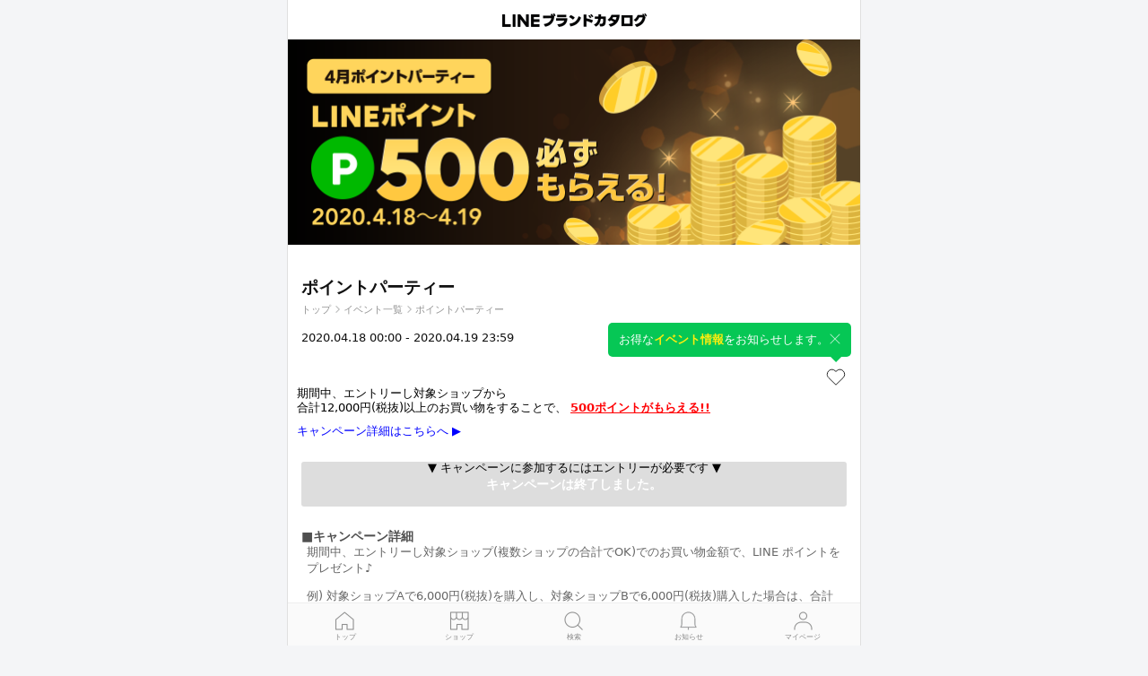

--- FILE ---
content_type: text/html;charset=UTF-8
request_url: https://ec.line.me/special/campaign_pointparty_202004/
body_size: 11469
content:
<!doctype html>
<html lang="ja" >
<head prefix="og: http://ogp.me/ns# fb: http://ogp.me/ns/fb# article: http://ogp.me/ns/article#">

<meta http-equiv="Expires" content="-1">
<meta http-equiv="Pragma" content="no-cache">
<meta http-equiv="Cache-Control" content="No-Cache">
<meta charset="utf-8">
<meta http-equiv="X-UA-Compatible" content="IE=Edge">
<meta name="viewport" content="width=device-width,initial-scale=1.0,minimum-scale=1.0,maximum-scale=1.0,user-scalable=no,viewport-fit=cover">
<meta name="google-site-verification" content="Mmlr5a0cW9xouezOwN4EvrzZs-jIXXhg2yXZg7wZK_I"/>
<meta property="og:type" content="website"/>
<meta property="og:site_name" content="LINEブランドカタログ"/>
<meta property="og:url" content="https://ec.line.me/special/campaign_pointparty_202004/"/>
<meta property="og:title" content="ポイントパーティー | ポイ活ならLINEブランドカタログ"/>
<meta property="og:description" content="#LINEブランドカタログ">
<meta name='title' content="4月ポイントパーティー | ポイ活ならLINEブランドカタログ">
<meta name='description' content="LINEブランドカタログの4月のポイントパーティーページ。 ポイントパーティーは普段の還元はもちろん、さらにキャンペーンポイントがもらえる恒例イベント。 いつものようにお買い物をするだけで、LINEポイントが大量還元されます。">
<meta property="og:image" content="https://shopping.line-scdn.net/0hEOtzWsy2GmBJAw7J6VJlNxteBhE_ckN3NjsAQj5GWlExMlxmcWNTVj4CTVhsYApmJTUGDjhWRVZsNls1dDFUaG0BTVdkN10-dmNTBm4KAVBlMg1jdzJS"/>
<link rel="canonical" href="https://ec.line.me/special/campaign_pointparty_202004/"/>
<meta service-channel-code="EXTERNAL_JP">
<meta device-pc>
<meta screen-name="SpecialEnd"/>
<meta service-env="real">    <link rel="stylesheet" type="text/css" href="https://lsp-user-front-static.line-scdn.net/front/css/sakura/swiper.min!!!MjAyNi0wMS0xOVQwMTozMToxNlpfZmQ%3D.css?ssl=true">

<link rel="stylesheet" type="text/css" href="https://lsp-user-front-static.line-scdn.net/front/css/sakura/mobile.min!!!MjAyNi0wMS0xOVQwMTozMToxNlpfZmQ%3D.css?ssl=true">
	<style>
    .lazyload,
    .lazyloading {
        opacity: 0;
        /*content:url("[data-uri]");*/
    }
    .lazyloaded {
        opacity: 1;
        transition: opacity 300ms;
    }

    /*
		==================================================
		Overwritte AD Style
		==================================================
	*/
	@media (orientation: landscape) {
		[data-ad-element-inventory-key] {
			width: 0 !important;
			height: 0 !important;
			margin: 0 !important;
			padding: 0 !important;
			overflow: hidden !important;
		}
	}
    /*
       ad version2 css
       https://wiki.workers-hub.com/display/ADTECHCOMMITTE/LAD+SDK+JS+-+Renovation+-+Document+-+Get+Started
    */
    .class-identifier {
        text-decoration-line: none;
        margin-top:30px;
        padding: 0 16px;
        display: block;
    }

    .lc__ad_wrapper {
        z-index: 0 !important;
    }

    /* shop end 광고경우만 padding 제거 */
    ._shop_end_ad .class-identifier {
        padding: 0;
    }

    @media (orientation: landscape) {
        .class-identifier {
            width: 0 !important;
            height: 0 !important;
            margin: 0 !important;
            padding: 0 !important;
            overflow: hidden !important;
        }
    }
    /*.Md01Box1 .Md06Banner3 .INFEED-SLOT_VIEW_CAROUSEL_DESC {*/
    /*    margin-left: -16px;*/
    /*    margin-right: -16px;*/
    /*    padding-left: 16px;*/
    /*    padding-right: 16px;*/
    /*}*/

    /*.Md01Box1 .Md06Banner3 .INFEED-SLOT_VIEW_CAROUSEL_DESC:empty {*/
    /*    margin: 0;*/
    /*    padding: 0;*/
    /*}*/

    /*.Md01Box1 .Md06Banner3 .INFEED-SLOT_VIEW_CAROUSEL_DESC:empty::before,*/
    /*.Md01Box1 .Md06Banner3 .INFEED-SLOT_VIEW_CAROUSEL_DESC:empty::after {*/
    /*    display: none;*/
    /*}*/

    /*.Md01Box1 .Md06Banner3 .INFEED-SLOT_VIEW_CAROUSEL_DESC .lc__ad_asset__backdrop {*/
    /*    top: 32px;*/
    /*    bottom: 0;*/
    /*    left: -16px;*/
    /*    right: -16px;*/
    /*    width: auto;*/
    /*    height: auto;*/
    /*}*/

    /*.Md01Box1.INFEED-SLOT_VIEW_CAROUSEL_DESC > div[data-ad-element-visual-format="INFEED-SLOT_VIEW_CAROUSEL_DESC"] {*/
    /*    padding: 18px 16px 16px;*/
    /*}*/

    /*.Md01Box1.INFEED-SLOT_VIEW_CAROUSEL_DESC > div[data-ad-element-visual-format="INFEED-SLOT_VIEW_CAROUSEL_DESC"] .lc__ad_asset__backdrop {*/
    /*    left: 0;*/
    /*}*/

    /*.Md01Box1.INFEED-SLOT_VIEW_CAROUSEL_DESC:empty,*/
    /*.Md01Box1.INFEED-SLOT_VIEW_CAROUSEL_DESC:empty {*/
    /*    display: none;*/
    /*}*/

    /*@media (orientation: landscape) {*/
    /*    .MdCMN03Article + .Md01Box1.INFEED-SLOT_VIEW_CAROUSEL_DESC[data-ad-element-inventory-key],*/
    /*    .MdCMN03Article + .Md01Box1.INFEED-SLOT_VIEW_CAROUSEL_DESC[data-ad-element-inventory-key] {*/
    /*        margin-top: -8px !important;*/
    /*    }*/
    /*}*/
</style>

<script type="text/javascript" src="https://lsp-user-front-static.line-scdn.net/front/js/common/jquery.min!!!MjAyNi0wMS0xOVQwMTozMToxNlpfZmQ%3D.js?ssl=true" charset="utf-8"></script>

<script type="application/javascript">
    isIOS = navigator.userAgent.match(/(iPad|iPhone|iPod)/g) ? true : false ;
    securityToken = '81f64c26-018e-4279-94fa-4861a76aeb98';

		document.cookie = "selected_tab_bar=;path=/;domain=" + location.host;
</script>
	<script   src="https://browser.sentry-cdn.com/7.6.0/bundle.tracing.min.js"
			  integrity="sha384-Xq/3Nmu7NlebKM710GahhIbqq6na6mHcKZZl4nrO9wnfETcVVTfZVGGzz1xzxxxC"
			  crossorigin="anonymous"
			  defer></script>
	<script type="application/javascript" defer>
		window.addEventListener("load", () => {
			Sentry.setTag("lsp_env", "mobile");
            Sentry.init({ dsn:
                	'https://32d9c2497863493b9814b6c201090a01@sentry-uit.line-apps.com/143'
				,
				integrations: [new Sentry.BrowserTracing()],
				tracesSampleRate: 0.2
            });
		})
	</script>
<script type="application/javascript">
    window.onpageshow = function(event) {
        if ( event.persisted ) {
            window.location.reload();
        }
    };

    window.variables = {
		ad_key : "l.ocgIm6kVs2Y",
		webDomain : "https://ec.line.me",
		serviceCode : "EXTERNAL_JP",
		login : false,
		agree : false,
		cwa : false,
		webview : false,
		liff : false,
        liffId : "1553080297-EPxgez59",
		desktop : true,
		mobile : false,
		appAgent: false,
		screenName : "SpecialEnd",
		env : "real",
		dmpRedirect : true,
		defaultProductId : null,
		modelProduct : false,
		mpid : null,
		channelType : "CH_SHOPPING",
		viewType : "LIST",
		
		liffUrl : "https://liff.line.me/1553080297-EPxgez59",
		experimentIds: "",
		experimentGroupIds: "",
		sOutlinkId: null,
		uId : null

    };
</script>
<script type="application/ld+json">
{
	"@context":"http://schema.org",
	"@type":"WebSite",
	"url":"https://ec.line.me/",
	"potentialAction" : {
		"@type":"SearchAction",
		"target":"https://ec.line.me/search?query={search_term_string}&utm_source=organic_search&utm_medium=google&utm_campaign=sitelinks-searchbox",
		"query-input":"required name=search_term_string"
	}
}
</script>

	<!-- UTS Setting -->
	<script src="https://static.line-scdn.net/uts/edge/stable/uts.js"></script>





    <title>4月ポイントパーティー | ポイ活ならLINEブランドカタログ
</title>
    <link rel="icon" sizes="144x144" href="https://vos.line-scdn.net/lsp-image-jp/front/external/favicon/20240820/144x144.png">
    <link rel="icon" sizes="192x192" href="https://vos.line-scdn.net/lsp-image-jp/front/external/favicon/20240820/192x192.png">
    <link rel="icon" sizes="228x228" href="https://vos.line-scdn.net/lsp-image-jp/front/external/favicon/20240820/228x228.png">

    <link rel="apple-touch-icon" href="https://vos.line-scdn.net/lsp-image-jp/front/external/favicon/20240820/144x144.png">
    <link rel="apple-touch-icon" sizes="228x228" href="https://vos.line-scdn.net/lsp-image-jp/front/external/favicon/20240820/228x228.png">
    <link rel="apple-touch-icon" sizes="144x144" href="https://vos.line-scdn.net/lsp-image-jp/front/external/favicon/20240820/144x144.png">
    <link rel="apple-touch-icon" sizes="192x192" href="https://vos.line-scdn.net/lsp-image-jp/front/external/favicon/20240820/192x192.png">

</head>
<body class="  body_header_fix ">

			<header class="header  _default_header">
					<div class="header_wrap">


						<div class="header_title_area">
							<a href="/">
								<div class="title">
										<span class="head_logo_shopping" aria-label="LINEブランドカタログ"></span>
								</div>
							</a>
						</div>
					</div>
			</header>


    <div class="LyContents" role="main">



		<div class="share_layer _default_share_layer" style="display:none" scroll-check>
			<div class="dimmed" common-hide-action="_default_share_layer"></div>
			<div class="share_wrap">
				<ul class="share_lst">
					<li class="share_line" wts-event="share_line">
						<a href="#" 		social-line social-title="ポイントパーティー"  
>LINE</a>
					</li>
					<li class="share_facebook" wts-event="share_facebook">
						<a href="#" 		social-facebook social-title="ポイントパーティー"  
>Facebook</a>
					</li>
					<li class="share_x" wts-event="share_x">
						<a href="#" 		social-x social-title="ポイントパーティー"  
>X</a>
					</li>
					<li class="copy _copy" wts-event="share_copy">
						<a href="#" class="cp" 		social-copy data-clipboard-text=""  
>URLコピー</a>
					</li>
				</ul>
				<a href="javascript:void(0);" common-hide-action="_default_share_layer" class="btn_close">close</a>
			</div>
			<div class="copy_pop_wrap _copy_popup" style="display:none">
				<h2 class="title">URLをシェア</h2>
				<span class="hint">以下のURLを長押しして<br>コピーしてください。</span>
				<input type="text" class="copy_url _copy_url" value="">
				<a href="javascript:void(0);" common-toggle-action="copy_pop_wrap" class="btn_close">close</a>
			</div>
		</div>

	<div class="special_wrap style_2">
			<div class="banner_top" flex flex-special-banner-image-url="https://shopping.line-scdn.net/0hEOtzWsy2GmBJAw7J6VJlNxteBhE_ckN3NjsAQj5GWlExMlxmcWNTVj4CTVhsYApmJTUGDjhWRVZsNls1dDFUaG0BTVdkN10-dmNTBm4KAVBlMg1jdzJS">
				<img src="https://shopping.line-scdn.net/0hEOtzWsy2GmBJAw7J6VJlNxteBhE_ckN3NjsAQj5GWlExMlxmcWNTVj4CTVhsYApmJTUGDjhWRVZsNls1dDFUaG0BTVdkN10-dmNTBm4KAVBlMg1jdzJS" alt="ポイントパーティー">
			</div>
		<!-- [D] 상단 배너 톤에 맞추어 컬러값 지정 -->
		<div class="info_wrap" >
			<div class="info">
				<ul class="action_lst">
				</ul>
				<h1 class="tit" flex flex-special-title>ポイントパーティー</h1>
			</div>
			<div class="breadcrumb" itemscope="" itemtype="https://schema.org/BreadcrumbList">
				<span class="item_lst" itemprop="itemListElement" itemscope="" itemtype="https://schema.org/ListItem">
					<a itemprop="item" href="/" wts-event="breadcrumb">
						<span itemprop="name">トップ</span>
					</a>
					<meta itemprop="position" content="1">
					<span class="sp sp_arr1"></span>
				</span>
				<span class="item_lst" itemprop="itemListElement" itemscope="" itemtype="https://schema.org/ListItem">
					<a itemprop="item" href="/special/" wts-event="breadcrumb">
						<span itemprop="name">イベント一覧</span>
					</a>
					<meta itemprop="position" content="2">
					<span class="sp sp_arr1"></span>
				</span>
				<span class="item_lst" itemprop="itemListElement" itemscope="" itemtype="https://schema.org/ListItem">
					<span itemprop="name">ポイントパーティー</span>
					<meta itemprop="position" content="3">
					<span class="sp sp_arr1"></span>
				</span>
			</div>
				<span class="date">2020.04.18 00:00 - 2020.04.19 23:59</span>
			<div class="desc" flex flex-special-description></div>
            <ul class="action_lst">
				<li class="like">
        <!-- [D] 좋아요 시  aria-pressed="true" 변경, 기본 aria-pressed="false" -->
        <button type="button"
                class="like_btn  "
                aria-pressed="false"
                common-hide-action="_noti_like_tooltip"
                like-action="campaign"
                page-name="campaign"

                set-cookie-subkey="campaign"
                data-unlike-msg="いいねを取り消しますか？\nいいねを取り消すとお得な情報が通知されなくなります。"
                set-cookie-value-bundle
                wts-event="campaign.like"
        >
            
            <span class="like_icon_secondary"></span>
            <span class="blind">いいね</span>
        </button>
        <!-- [D] 툴팁 오픈 시 is_active 클래스 추가 -->
            <div class="like_tooltip _noti_like_tooltip"
                data-class="is_active"
                show-layer-by-cookie="_like_tooltip"
                set-cookie-subkey="campaign"
                set-cookie-value-bundle
                wts-event="shop.tooltip"
            >
                        <span class="like_tooltip_txt">お得な<em class="txt_point">イベント情報</em>をお知らせします。</span>
                <button type="button"
                        class="like_tooltip_close"
                        common-hide-action="_noti_like_tooltip"
                        set-cookie-action="_like_tooltip"
                        set-cookie-subkey="campaign"
                        set-cookie-value-bundle
                        wts-event="shop.tooltip.close"></button>
                <span class="like_tooltip_arrow"
                ></span>
            </div>
				</li>
            </ul>
		</div>



		<div id="template_1015816" class="__html_editor">
			<style type="text/css">
  .ehtml_introduction > h2 {
    font-size: 14px;
	color: #4F4F4F;
    font-weight: bold;　/* ふと文字にする */
  }
  .ehtml_introduction > p {
    font-size: 13px;
    font-weight: normal; /* 太さを戻すにする */
	margin-top: 0px;
	margin-left: 6px;
  }

.ehtml_introduction{
	margin-bottom: 20px;
	}
.info_editor .ehtml_pc_hidden {display:none}
</style>
		</div>

		<div id="template_1015817" class="__html_editor">
			<table cellpadding="0" cellspacing="0" style="width: 94%; margin: -17px 0 0 10px;"> 
 <tbody> 
  <tr align="left"> 
   <td><font size="2"> 期間中、エントリーし対象ショップから<br> 合計12,000円(税抜)以上のお買い物をすることで、 <u><strong><font color="#FF0004">500ポイントがもらえる!!</font></strong></u></font></td> 
  </tr> 
  <tr>
   <td height="10"></td>
  </tr> 
  <tr>
   <td><font size="2"><a style="color: blue;" href="#ehtml_campain">キャンペーン詳細はこちらへ <font size="-1">▶</font></a></font></td>
  </tr> 
  <tr>
   <td height="15"></td>
  </tr> 
 </tbody>
</table>
		</div>

		<div id="template_1015818" class="__html_editor">
			<table class="ehtml_pc_hidden" width="100%" cellpadding="0" cellspacing="0" style="margin-bottom: -15px;"> 
 <tbody> 
  <tr>
   <td height="10"></td>
  </tr> 
  <tr align="center"> 
   <td><font color="#000000" size="2" width="80%">▼ キャンペーンに参加するにはエントリーが必要です ▼</font></td> 
  </tr> 
 </tbody>
</table>
		</div>








				<div class="part_area">
					<a href="#" data-promotion-no="100023" data-template-no="1015828" class="part_btn promotionJoin_100023 disabled" wts-event="campaign.entry">
						キャンペーンは終了しました。
					</a>
				</div>


		<div id="template_1015820" class="__html_editor">
			<div class="event_textw"> 
 <div id="ehtml_campain" class="ehtml_introduction"> 
  <br> 
  <h2>■キャンペーン詳細</h2> 
  <p>期間中、エントリーし対象ショップ(複数ショップの合計でOK)でのお買い物金額で、LINE ポイントをプレゼント♪</p> 
  <p> </p> 
  <p>例) 対象ショップAで6,000円(税抜)を購入し、対象ショップBで6,000円(税抜)購入した場合は、合計12,000円(税抜)になるためキャンペーンの対象となり500ポイントプレゼント！</p> 
  <p></p>
 </div> 
 <div class="ehtml_introduction"> 
  <h2>■開催期間</h2> 
  <p>2020/04/18(土) 00:00 ~ 2020/04/19(日) 23:59</p> 
 </div> 
 <div class="ehtml_introduction"> 
  <h2>■キャンペーン対象</h2> 
  <p> ・対象ショップでのお買い物金額が（複数ショップの合計でOK）<font color="red">合計12,000円(税抜)以上購入した方</font><br> ・本キャンペーンページのエントリーボタンを押してエントリーした方<br> 　※キャンペーン期間中でも、エントリー前の購入はキャンペーンの対象外です。<br> ・LINEブランドカタログの公式アカウントと友だちになっていることが条件!<br> 　※ブロックしている方はキャンペーンポイントの対象外となります。</p> 
  <a href="https://line.me/R/ti/p/%40lshop"><img height="36" border="0" alt="友だち追加" src="https://scdn.line-apps.com/n/line_add_friends/btn/ja.png"></a>
  <br> 
 </div> 
 <div class="ehtml_introduction"> 
  <h2>■注意事項</h2> 
  <p> ※楽天市場、楽天ブックス、Rakuten BRAND AVENUE、【楽天市場】NetBabyWorld、楽天24は本キャンペーンの対象外です。<br> ※ショップの還元ポイント及び、キャンペーンポイントを合算した還元率は購入金額(税抜)の20%を上限とさせていただきます。<br> ※他のキャンペーンとの併用はできません。(複数のキャンペーンに該当した場合、還元ポイントが多い方が優先)<br><br> その他、注意事項はページ下部にあります。<br> <a href="#ehtml_cp-tx">▼注意事項を見る▼</a></p> 
 </div>
</div>
		</div>

		<div id="template_1015830" class="__html_editor">
			<ins data-ad-element-inventory-key="l.-LDI2f5tbiU" class="class-identifier" id="section_bottom"></ins>
		</div>

		<div id="template_1015822" class="__html_editor">
			<br> 
<p></p>
<table id="ehtml_cp-tx" class="ehtml_cp-tx" width="100%" cellpadding="0" cellspacing="0"> 
 <tbody> 
  <tr>
   <td align="center" bgcolor="#28190d" style="padding:16px; color: #FFFFFF;"> キャンペーンにおける注意事項を<br>必ずお読みください </td>
  </tr> 
  <tr>
   <td height="15px"></td>
  </tr> 
  <tr>
   <td> 
    <div class="event_textw"> 
     <div class="ehtml_introduction"> 
      <h2>■注意事項</h2> 
      <p> ・個人情報の取り扱いに関しては、弊社のプライバシーポリシーに準じます。 <br> ・対象者には2020年6月下旬頃までにポイント付与いたします。 <br> ・本キャンペーンへの参加は一人１回までとなります。<br> ・本キャンペーンにエントリーしてからの購入金額がキャンペーン対象となります。<br> ・キャンペーンに複数回エントリーした場合、最初のエントリーが有効となります。<br> ・一度キャンペーンにエントリーした後、他ブラウザからの購入はキャンペーン対象となります。<br> ・本キャンペーンの内容については、予告なく変更される場合があり、その場合は、本ページへの掲示その他の方法でお知らせします。 <br> ・本キャンペーン中に発生したトラブル等につきましては、当社では一切責任を負いかねます。 <br> ・同一の方による複数のアカウントによる応募、不正なアカウントからの応募や、当社が不正とみなす行為（なりすまし、イタズラ等）が発覚した場合、本注意事項に違反する場合その他当社からのご案内に従っていただけない場合等は、応募や当選の権利を無効もしくは取り消しとさせていただきます。 <br> ・キャンペーン終了後10日以内に取引が完了している必要があります。 <br> ・キャンペーンのポイント付与は、通常のポイント付与とは別のタイミングで行います。 <br> ・キャンペーンの対象となる合計金額には、各ショップのクーポン・ポイントで決済された分の金額は含まれません。 <br> ・以下のカテゴリ商品を購入した場合は、キャンペーンの対象外となる可能性があります。 <br> （プリペイドカード、ギフト券、コイン、貨幣、メダル、切手、はがき）<br> ・他のキャンペーンとの併用はできません。(複数のキャンペーンに該当した場合、還元ポイントが多い方が優先)<br> ・楽天市場、楽天ブックス、Rakuten BRAND AVENUE、【楽天市場】NetBabyWorld、楽天24は本キャンペーンの対象外です。<br> ・ショップの還元ポイント及び、キャンペーンポイントを合算した還元率は購入金額(税抜)の20%を上限とさせていただきます。<br> ・還元ポイントが1ポイントを満たない場合はポイントが付与されませんのでご了承ください（ただし購入実績としてカウントされます）<br> </p>
     </div> 
     <p><a href="/"><b>LINEブランドカタログ TOPへ 〉</b></a></p> 
    </div> </td>
  </tr>
  <tr>
   <td height="25"></td>
  </tr> 
 </tbody>
</table>
		</div>



	</div>


	<div class="swiper-container anchor_list_area" style="display: none;z-index:100" move-to-parent="body" fixed-layer-anchoring data-base-color="#28190DFF">
		<ul class="swiper-wrapper anchor_list __list">
            <script type="text/template" class="_template">
                {{#each items}}
                <li class="swiper-slide item {{#if @first}}on{{/if}}">
                    <a href="{{sId}}" class="lnk" special-anchor-action>{{sTitle}}</a>
                </li>
                {{/each}}
            </script>
		</ul>
	</div>



        <div class="bottom_sheet_wrap _noti_like_popup" style="display: none">
            <div class="bottom_sheet">
                <div class="contents_area">
                    <div class="like_complete">
                        <strong class="title">
                            お得なキャンペーン情報を
                            <br>
                            LINEメッセージでお知らせします
                        </strong>
                        <button type="button" class="btn_notice_line" line-shopping-friend after-hide-layer="_noti_like_popup" wts-event="like.layer.line">LINEで通知を受け取る</button>
                        <p class="notice_line_desc">通知をオンにした項目はLINEブランドカタログお知らせアカウントから通知が届きます。通知設定はいつでも<a href="/mypage/messages" class="txt_link" >こちら</a>から変更できます。</p>
                    </div>
                </div>
                <button type="button" class="button_close" common-hide-action="_noti_like_popup" wts-event="like.layer.close"><span class="blind">閉じる</span></button>
            </div>
        </div>

    </div>
<a href="javascript:window.scrollTo(0,0);" class="top_button" floating-action floating-position="10" style="display:none;" wts-event="gototop">
    <span class="sp sp_top">Top</span>
</a>
<div class="tab_layer">
	<ul class="tab_lst" selected-tab="" screen-name="SpecialEnd">
		<!-- [D] 활성화 시, 클래스 on 추가 -->
		<li >
			<a href="/"
			   wts-event="tapbar" data-button="top"
			   class="tab_item1">トップ</a>
		</li>
		<li >
			<a href="/shop/"
			   wts-event="tapbar" data-button="shop"
			   class="tab_item2">
				ショップ
			</a>
		</li>
		<li >
			<a href="/search/"
			   wts-event="tapbar" data-button="search"
			   class="tab_item3">検索</a>
		</li>
		<li >
			<a href="/notice/"
			   wts-event="tapbar" data-button="notification"
			   class="tab_item4">お知らせ<span style="display: none;" class="count" notification_tab_count></span></a>
		</li>
		<li >
			<a href="/mypage/"
			   wts-event="tapbar" data-button="mypage"
			   class="tab_item5">マイページ</a>
		</li>
	</ul>
</div>


	<footer class="LyFoot" role="contentinfo">
		<div class="foot_sty foot_sty1">
					<button type="button" log-in class="btn_logout">ログイン</button>
		<span class="lnk_lst first">
            <a href="/sitemap/">サイトマップ</a>
        </span>
		<span class="lnk_lst">
            <a href="javascript:void(0);" webview-open-action="https://terms2.line.me/line_shopping_japan_terms/sp?lang=ja">利用規約</a>
			<a href="javascript:void(0);" webview-open-action="https://terms.line.me/line_rules/?lang=ja">プライバシーポリシー</a>
			<a href="javascript:void(0);" webview-open-action="https://help2.line.me/line_shopping/web">ヘルプ</a>
        </span>
		<span class="lnk_lst">
            <a href="javascript:void(0);" webview-open-action="/merchanthelp/" data-use-webdomain>企業のご担当者様へ</a>
            <a href="javascript:void(0);" webview-open-action="https://linecorp.com/ja/career/ja/all">採用情報</a>
            <a href="/special/etc_tutorial/">ご利用ガイド</a>
        </span>
		<span class="copyright"><span class="copy">©</span>LY Corporation</span>
		</div>
	</footer>






<div class="_common_toast _jp" style="display:none;z-index:10000;position:fixed; margin:0 auto;top:0;right:0;bottom:0;left:0;width:57.3%;height:100%;font-size:0;white-space:nowrap;text-align:center;max-width:500px;">
	<div style="position:absolute; width:100%;top:50%;">
		<p class="_common_toast_msg" style=" white-space:normal;background-color:rgba(40,40,40,0.95);padding:18px 14px;color:#fff;font-size:16px;line-height:24px;border-radius:5px;">toast message!</p>
	</div>
</div>

<div class="_common_dimmed_layer _jp" style="display:none;position:fixed;top:0;right:0;bottom:0;left:0;z-index:50;width:100%;height:100%;z-index:9999">
	<div class="_common_dimmed_flex_content" style="position:fixed;top:50%;right:1.5rem;left:1.5rem;z-index:110;max-width:60.8rem;max-height:80%;-webkit-box-sizing:border-box;box-sizing:border-box;padding:15px;margin:0 auto;overflow:hidden;overflow-y:auto;background-color:#fff;-webkit-transform:translateY(-50%);transform:translateY(-50%);">
	</div>
	<div class="_dimmed_area" style="position:fixed;top:0;right:0;bottom:0;left:0;z-index:10;width:100%;height:100%;background-color:#000;opacity:.4;"></div>
</div>

<div class="layer_wrap agree_pop _jp _agree_modal" terms-agree-layer-action style="display: none;z-index:9999;">
	<div class="dimmed" css-update-by-os="ios" css-update-data='{"background":"none"}'></div>
	<div class="layer_box">
		<p class="tit">LINEブランドカタログを利用して、<br> いつものショップから<br> LINEポイントもGETしよう! </p>
		<p class="desc">本サービスをご利用いただくには、<br> 利用規約へご同意ください。</p>
		<div class="chk_area">
			<div class="inp_chk">
				<input type="checkbox" id="terms_yn" terms-agree-yn>
				<span class="check_shape"></span>
				<label for="terms_yn">
					<i class="required" role="img" aria-label="Required">*</i>[必須]
					<a href="https://terms2.line.me/line_shopping_japan_terms?lang=ja">利用規約</a>に同意
				</label>
			</div>
			<div class="inp_chk">
				<input type="checkbox" id="add_official" checked="checked" terms-agree-linefriends>
				<span class="check_shape"></span>
				<label for="add_official">LINEブランドカタログを友だち追加</label>
			</div>

		</div>
		<div class="btn_area">
			<button type="submit" class="btn btn_confirm is_disabled" terms-agree-end>同意する</button>
			<button type="submit" class="btn _btn_agree_cancel" common-hide-action="_agree_modal" wts-event="agree_cancel">キャンセル</button>
		</div>
		<input class="_toast_required_msg" type="hidden" value="&quot;利用規約に同意&quot;のチェックボックスを選択してください。">
	</div>
</div>

<div class="layer_wrap img_load_pop _progress_bar_layer _jp" style="display: none;">
	<div class="layer_box">
		<div class="loading_bx">
			<img src="https://vos.line-scdn.net/lsp-image-jp/front/market/loading_upload_2.gif" width="23" height="23">
			<span class="txt">画像解析中</span>
		</div>
	</div>
</div>

<div class="layer_wrap outlink_pop" style="display:none;" out-link-layer>
    <div class="dimmed"></div>
    <div class="layer_box">
        <p class="tit">LINEポイント獲得には<br>ログインが必要です</p>
        <div class="group_btns small">
            <button type="button" class="btn_gradient" need-agree-outlink wts-log="buy_login"><span>ログインしてLINEポイントを獲得する</span></button>
            <button type="button" class="btn_gray" simple-outlink wts-log="outlink_buy_unlogin"><span>ログインせずにこのまま見る</span></button>
        </div>
        <a href="#none" class="btn_close"  onclick="this.closest('[out-link-layer]').style.display='none';"></a>
    </div>
</div>


	<div class="wrap_popup filter_popup">
		<div class="dimmed"></div>
		<div class="area_popup _filter_contents">
				<div class="layer_header">
					<div class="layer_header_title">
						検索フィルタ
					</div>
					<button type="button" class="button_close _filter_layer_cancel_btn" aria-label="close"></button>
				</div>
			<div class="popup_content">
				<div class="_loading" style="height:1800px;">
					<div style="display:flex;justify-content: center;align-items: center;padding-top: 50px;padding-bottom: 50px;">
						<span class="sp sp_loading">loading...</span>
					</div>
				</div>
			</div>
		</div>
		<!-- // area_popup-->
	</div>








<social-define
	shareLink="https://ec.line.me/R/special/campaign_pointparty_202004/"
	facebook="https://www.facebook.com/sharer/sharer.php?u="
	socialX="https://twitter.com/intent/tweet?url="
	shareFacebookUrl=""
	shareXUrl=""
	line=""
	lineit=""
	keep=""
	copy=""
	domain="https://social-plugins.line.me/lineit"
	title=""
	log=""
	copySuccessMsg="URLをコピーしました。"
	copyErrorMsg="以下のURLをコピーしてください。"
	sharingErrorMsg="共有に失敗しました。もう一度お試しください。"
	xltShareKeepSave=""
	xltShareKeepFail=""
	promptCopyMsg="以下のURLをコピーしてください。"
	marketName="LINEブランドカタログ"
	likeApi="http://lsp-member-jp.line-apps.com/my/likes"
	
></social-define>


<common-message unsupported-img="このファイルはサポートされていません。"
				unsupported-camera="外部ブラウザ環境ではSHOPPING LENSをご利用いただけません。
LINEアプリ内から再度お試しください。"
				lineapp-update="LINEを 最新 バージョンに アップデートして から​​​​​​​ ご利用​​​​​ ください"
>
</common-message>    <div class="toast_simple is_hidden">
        <div class="toast_inner">
            <p class="text">トークルームに商品を送信しました。</p>
        </div>
    </div>

<script type="text/javascript">
    globalConfrimXlt = {
        cancel : 'キャンセル',
        ok : 'OK',
        defaultErrorMessage: 'リクエストが完了しませんでした。しばらくしてからもう一度お試しください。'
    }
</script>
<script type="text/javascript" src="https://lsp-user-front-static.line-scdn.net/front/js/service/sakura/mobile/dist/vendors.bundle!!!MjAyNi0wMS0xOVQwMTozMToxNlpfZmQ%3D.js?ssl=true" charset="utf-8"></script>
<script type="text/javascript" src="https://lsp-user-front-static.line-scdn.net/front/js/service/sakura/mobile/dist/mobile.bundle!!!MjAyNi0wMS0xOVQwMTozMToxNlpfZmQ%3D.js?ssl=true" charset="utf-8"></script>
<script type="text/javascript">
	function historyBack(){
		if(history.length == 1 || document.referrer == ""){
			location.href = "/";
		} else {
			if(history.state == 'login'){
				history.go(-3);
			}else if(history.state == 'logout'){
				history.go(-2);
			}else{
				history.back();
			}
		}
	}
		lsp.pages.specialEnd({
			xltAlert01 : "キャンペーンにエントリーが完了しました",
			xltAlert02 : "エントリーに失敗しました。しばらく経ってからもう一度お試しください。",
			xltBtn02 : "エントリーが完了しました",
			specialUrl: "/special/pointparty_202004/"
		});
window.addEventListener("load", function(evt) {
    document.addEventListener("deviceready", function(evt) {
        if (typeof _trm !== 'undefined') {
            _trm('sync', 'LCS');
        }
            LCS.Interface.displayTitleBar({"visible" : true});
            new ec.v1.titlebar('END_PAGE',
                true,
                'LINEブランドカタログ',
                'EXTERNAL_JP',
                'lineshopping',
                '6', {
                    menu:'\/mypage',
                    home:'\/'
                },
                'titleJP'
            );


    }, false);
});
</script>
</body>
</html>


--- FILE ---
content_type: application/javascript;charset=UTF-8
request_url: https://lsp-user-front-static.line-scdn.net/front/js/service/sakura/mobile/dist/vendors.bundle!!!MjAyNi0wMS0xOVQwMTozMToxNlpfZmQ%3D.js?ssl=true
body_size: 273710
content:
/*! For license information please see vendors.bundle.js.LICENSE.txt */
(self.webpackChunkec=self.webpackChunkec||[]).push([[216],{6931:e=>{e.exports=function(e,t){(null==t||t>e.length)&&(t=e.length);for(var a=0,i=new Array(t);a<t;a++)i[a]=e[a];return i},e.exports.__esModule=!0,e.exports.default=e.exports},8884:e=>{e.exports=function(e){if(Array.isArray(e))return e},e.exports.__esModule=!0,e.exports.default=e.exports},6498:(e,t,a)=>{var i=a(6931);e.exports=function(e){if(Array.isArray(e))return i(e)},e.exports.__esModule=!0,e.exports.default=e.exports},7048:e=>{e.exports=function(e){if(void 0===e)throw new ReferenceError("this hasn't been initialised - super() hasn't been called");return e},e.exports.__esModule=!0,e.exports.default=e.exports},6184:e=>{function t(e,t,a,i,r,n,s){try{var o=e[n](s),l=o.value}catch(e){return void a(e)}o.done?t(l):Promise.resolve(l).then(i,r)}e.exports=function(e){return function(){var a=this,i=arguments;return new Promise((function(r,n){var s=e.apply(a,i);function o(e){t(s,r,n,o,l,"next",e)}function l(e){t(s,r,n,o,l,"throw",e)}o(void 0)}))}},e.exports.__esModule=!0,e.exports.default=e.exports},5443:e=>{e.exports=function(e,t){if(!(e instanceof t))throw new TypeError("Cannot call a class as a function")},e.exports.__esModule=!0,e.exports.default=e.exports},3907:e=>{function t(e,t){for(var a=0;a<t.length;a++){var i=t[a];i.enumerable=i.enumerable||!1,i.configurable=!0,"value"in i&&(i.writable=!0),Object.defineProperty(e,i.key,i)}}e.exports=function(e,a,i){return a&&t(e.prototype,a),i&&t(e,i),Object.defineProperty(e,"prototype",{writable:!1}),e},e.exports.__esModule=!0,e.exports.default=e.exports},9882:e=>{e.exports=function(e,t,a){return t in e?Object.defineProperty(e,t,{value:a,enumerable:!0,configurable:!0,writable:!0}):e[t]=a,e},e.exports.__esModule=!0,e.exports.default=e.exports},5426:e=>{function t(a){return e.exports=t=Object.setPrototypeOf?Object.getPrototypeOf:function(e){return e.__proto__||Object.getPrototypeOf(e)},e.exports.__esModule=!0,e.exports.default=e.exports,t(a)}e.exports=t,e.exports.__esModule=!0,e.exports.default=e.exports},3107:(e,t,a)=>{var i=a(8896);e.exports=function(e,t){if("function"!=typeof t&&null!==t)throw new TypeError("Super expression must either be null or a function");e.prototype=Object.create(t&&t.prototype,{constructor:{value:e,writable:!0,configurable:!0}}),Object.defineProperty(e,"prototype",{writable:!1}),t&&i(e,t)},e.exports.__esModule=!0,e.exports.default=e.exports},8009:e=>{e.exports=function(e){return e&&e.__esModule?e:{default:e}},e.exports.__esModule=!0,e.exports.default=e.exports},2110:e=>{e.exports=function(e){if("undefined"!=typeof Symbol&&null!=e[Symbol.iterator]||null!=e["@@iterator"])return Array.from(e)},e.exports.__esModule=!0,e.exports.default=e.exports},5099:e=>{e.exports=function(e,t){var a=null==e?null:"undefined"!=typeof Symbol&&e[Symbol.iterator]||e["@@iterator"];if(null!=a){var i,r,n=[],s=!0,o=!1;try{for(a=a.call(e);!(s=(i=a.next()).done)&&(n.push(i.value),!t||n.length!==t);s=!0);}catch(e){o=!0,r=e}finally{try{s||null==a.return||a.return()}finally{if(o)throw r}}return n}},e.exports.__esModule=!0,e.exports.default=e.exports},9255:e=>{e.exports=function(){throw new TypeError("Invalid attempt to destructure non-iterable instance.\nIn order to be iterable, non-array objects must have a [Symbol.iterator]() method.")},e.exports.__esModule=!0,e.exports.default=e.exports},7151:e=>{e.exports=function(){throw new TypeError("Invalid attempt to spread non-iterable instance.\nIn order to be iterable, non-array objects must have a [Symbol.iterator]() method.")},e.exports.__esModule=!0,e.exports.default=e.exports},9937:(e,t,a)=>{var i=a(7510).default,r=a(7048);e.exports=function(e,t){if(t&&("object"===i(t)||"function"==typeof t))return t;if(void 0!==t)throw new TypeError("Derived constructors may only return object or undefined");return r(e)},e.exports.__esModule=!0,e.exports.default=e.exports},8896:e=>{function t(a,i){return e.exports=t=Object.setPrototypeOf||function(e,t){return e.__proto__=t,e},e.exports.__esModule=!0,e.exports.default=e.exports,t(a,i)}e.exports=t,e.exports.__esModule=!0,e.exports.default=e.exports},7504:(e,t,a)=>{var i=a(8884),r=a(5099),n=a(5425),s=a(9255);e.exports=function(e,t){return i(e)||r(e,t)||n(e,t)||s()},e.exports.__esModule=!0,e.exports.default=e.exports},3952:(e,t,a)=>{var i=a(6498),r=a(2110),n=a(5425),s=a(7151);e.exports=function(e){return i(e)||r(e)||n(e)||s()},e.exports.__esModule=!0,e.exports.default=e.exports},7510:e=>{function t(a){return e.exports=t="function"==typeof Symbol&&"symbol"==typeof Symbol.iterator?function(e){return typeof e}:function(e){return e&&"function"==typeof Symbol&&e.constructor===Symbol&&e!==Symbol.prototype?"symbol":typeof e},e.exports.__esModule=!0,e.exports.default=e.exports,t(a)}e.exports=t,e.exports.__esModule=!0,e.exports.default=e.exports},5425:(e,t,a)=>{var i=a(6931);e.exports=function(e,t){if(e){if("string"==typeof e)return i(e,t);var a=Object.prototype.toString.call(e).slice(8,-1);return"Object"===a&&e.constructor&&(a=e.constructor.name),"Map"===a||"Set"===a?Array.from(e):"Arguments"===a||/^(?:Ui|I)nt(?:8|16|32)(?:Clamped)?Array$/.test(a)?i(e,t):void 0}},e.exports.__esModule=!0,e.exports.default=e.exports},4514:(e,t,a)=>{e.exports=a(9210)},5012:function(e,t){var a,i,r;i="undefined"!=typeof window?window:this,r=function(i,r){"use strict";var n=i.ArrayBuffer,s=/^data\:/,o=/^data\:([^\;]+)\;base64,/,l=/^data\:image\/jpeg.*;base64,/,d=Object.prototype,h=d.toString,u=d.hasOwnProperty;function c(e){return h.call(e).slice(8,-1).toLowerCase()}function p(e){return"number"==typeof e&&!isNaN(e)}function m(e){return"object"==typeof e&&null!==e}function f(e){return"function"===c(e)}function _(e){return Array.isArray?Array.isArray(e):"array"===c(e)}function g(e,t){return t=t>=0?t:0,Array.from?Array.from(e).slice(t):[].slice.call(e,t)}function y(e,t){var a=-1;return v(t,(function(t,i){if(t===e)return a=i,!1})),a}function v(e,t){var a,i;if(e&&f(t))if(_(e)||p(e.length))for(i=0,a=e.length;i<a&&!1!==t.call(e,e[i],i,e);i++);else if(m(e))for(i in e)if(e.hasOwnProperty(i)&&!1===t.call(e,e[i],i,e))break;return e}function b(e){var t;if(arguments.length>1){if(t=g(arguments),Object.assign)return Object.assign.apply(Object,t);t.shift(),v(t,(function(t){v(t,(function(t,a){e[a]=t}))}))}return e}function M(e,t,a){var i="",r=t;for(a+=t;r<a;r++)i+=String.fromCharCode(e.getUint8(r));return i}function x(e,t){this.image=e,this.options=b({},x.DEFAULTS,function(e){var t,a;if(!m(e))return!1;try{return a=(t=e.constructor).prototype,t&&a&&u.call(a,"isPrototypeOf")}catch(e){return!1}}(t)&&t),this.tiffTags=null,this.exifTags=null,this.gpsTags=null,this.interoperabilityTags=null,this.init()}x.prototype={constructor:x,init:function(){var e,t,a=this,i=this.image;if(i&&n)if(i instanceof Blob)(e=new FileReader).onerror=e.onabort=function(){a.readEnd("Fails to read image as ArrayBuffer")},e.onload=function(){a.read(this.result)},e.readAsArrayBuffer(i);else if(i instanceof HTMLImageElement&&(i=i.src),"string"==typeof i){if(s.test(i))return l.test(i)?this.read(function(e){var t,a=e.replace(o,""),i=atob(a),r=i.length,s=new n(r),l=new Uint8Array(s);for(t=0;t<r;t++)l[t]=i.charCodeAt(t);return s}(i)):this.readEnd();(t=new XMLHttpRequest).onerror=t.onabort=function(){a.readEnd("Fails to load image as ArrayBuffer")},t.onload=function(){a.read(this.response)},t.open("get",i),t.responseType="arraybuffer",t.send()}},read:function(e){var t,a,i,r,n=this.options,s=new DataView(e),o=this.getSOIOffset(s),l=this.getAPP1Offset(s,o+2),d=l+10;"Exif"===M(s,l+4,4)?(a=18761===(i=s.getUint16(d)))||19789===i?(this.littleEndian=a,42===s.getUint16(d+2,a)?(t=s.getUint32(d+4,a))<8&&(r="Not valid TIFF data (0th IFD offset less than 8)"):r="Not valid TIFF data (no 0x002A)"):r="Not valid TIFF data (no 0x4949 or 0x4D4D)":r="Not valid Exif data (no Exif ID code)",r||(this.dataView=s,this.tiffOffset=d,this.tiffTags=this.readTags(t,x.TIFF_TAGS),(n.exif||n.interoperability)&&this.readExifTags(),n.gps&&this.readGPSTags(),n.interoperability&&this.readInteroperabilityTags(),this.dataView=null),this.readEnd(r)},getSOIOffset:function(e){for(var t=e.byteLength,a=0,i=0;a<t;){if(255===e.getUint8(a)&&216===e.getUint8(a+1)){i=a;break}a++}return i},getAPP1Offset:function(e,t){for(var a=e.byteLength,i=t;t<a;){if(255===e.getUint8(t)&&225===e.getUint8(t+1)){i=t;break}t++}return i},readTags:function(e,t){var a,i,r,n,s,o=this.options.ignored,l=this.dataView,d=this.tiffOffset+e,h=this.littleEndian,u=l.getUint16(d,h),c={};for(_(o)&&o.length||(o=!1),s=0;s<u;s++)if(n=d+12*s+2,a=t[l.getUint16(n,h)]){if(o&&y(a,o)>-1)continue;i=this.readTagValue(n,a),(r=x.TAG_VALUE_OPTIONS[a])&&p(i)&&(i=r[i]),c[a]=i}return c},readTagValue:function(e,t){var a,i,r,n,s,o=this.dataView,l=this.littleEndian,d=e+2,h=e+4,u=e+8,c=o.getUint16(d,l),p=o.getUint32(h,l),m=this.tiffOffset+o.getUint32(u,l);switch(c){case 1:case 7:if(1===p)n=o.getUint8(u,l);else if(r=p>4?m:u,y(t,["ExifVersion","FlashpixVersion"])>-1)n=M(o,r,p);else for(n=[],s=0;s<p;s++)n[s]=o.getUint8(r+s);break;case 2:n=M(o,r=p>4?m:u,p-1);break;case 3:if(1===p)n=o.getUint16(u,l);else for(r=p>2?m:u,n=[],s=0;s<p;s++)n[s]=o.getUint16(r+2*s,l);break;case 4:if(1===p)n=o.getUint32(u,l);else for(n=[],s=0;s<p;s++)n[s]=o.getUint32(m+4*s,l);break;case 5:if(1===p)n=(i=o.getUint32(m,l))/(a=o.getUint32(m+4,l));else for(n=[],s=0;s<p;s++)i=o.getUint32(m+8*s,l),a=o.getUint32(m+4+8*s,l),n[s]=i/a;break;case 9:if(1===p)n=o.getInt32(u,l);else for(n=[],s=0;s<p;s++)n[s]=o.getInt32(m+4*s,l);break;case 10:if(1===p)n=(i=o.getInt32(m,l))/(a=o.getInt32(m+4,l));else for(n=[],s=0;s<p;s++)i=o.getInt32(m+8*s,l),a=o.getInt32(m+4+8*s,l),n[s]=i/a}return n},readExifTags:function(){var e=this.tiffTags,t=e&&e.ExifIFDPointer;t&&(this.exifTags=this.readTags(t,x.EXIF_TAGS))},readGPSTags:function(){var e=this.tiffTags,t=e&&e.GPSInfoIFDPointer;t&&(this.gpsTags=this.readTags(t,x.GPS_TAGS))},readInteroperabilityTags:function(){var e=this.exifTags,t=e&&e.InteroperabilityIFDPointer;t&&(this.interoperabilityTags=this.readTags(t,x.INTEROPERABILITY_TAGS))},readEnd:function(e){var t=this.options;e?f(t.fail)&&t.fail.call(this,e):f(t.done)&&t.done.call(this,this.getTags())},getTags:function(){var e=this.options;return b({},this.tiffTags,e.exif&&this.exifTags,e.gps&&this.gpsTags,e.interoperability&&this.interoperabilityTags)}},x.DEFAULTS={exif:!0,gps:!0,interoperability:!0,ignored:["MakerNote","UserComment"],done:null,fail:null},x.TIFF_TAGS={256:"ImageWidth",257:"ImageLength",258:"BitsPerSample",259:"Compression",262:"PhotometricInterpretation",274:"Orientation",277:"SamplesPerPixel",284:"PlanarConfiguration",530:"YCbCrSubSampling",531:"YCbCrPositioning",282:"XResolution",283:"YResolution",296:"ResolutionUnit",273:"StripOffsets",278:"RowsPerStrip",279:"StripByteCounts",513:"JPEGInterchangeFormat",514:"JPEGInterchangeFormatLength",301:"TransferFunction",318:"WhitePoint",319:"PrimaryChromaticities",529:"YCbCrCoefficients",532:"ReferenceBlackWhite",306:"DateTime",270:"ImageDescription",271:"Make",272:"Model",305:"Software",315:"Artist",33432:"Copyright",34665:"ExifIFDPointer",34853:"GPSInfoIFDPointer"},x.EXIF_TAGS={36864:"ExifVersion",40960:"FlashpixVersion",40961:"ColorSpace",42240:"Gamma",37121:"ComponentsConfiguration",37122:"CompressedBitsPerPixel",40962:"PixelXDimension",40963:"PixelYDimension",37500:"MakerNote",37510:"UserComment",40964:"RelatedSoundFile",36867:"DateTimeOriginal",36868:"DateTimeDigitized",37520:"SubsecTime",37521:"SubsecTimeOriginal",37522:"SubsecTimeDigitized",33434:"ExposureTime",33437:"FNumber",34850:"ExposureProgram",34852:"SpectralSensitivity",34855:"PhotographicSensitivity",34856:"OECF",34864:"SensitivityType",34865:"StandardOutputSensitivity",34866:"RecommendedExposureIndex",34867:"ISOSpeed",34868:"ISOSpeedLatitudeyyy",34869:"ISOSpeedLatitudezzz",37377:"ShutterSpeedValue",37378:"ApertureValue",37379:"BrightnessValue",37380:"ExposureBiasValue",37381:"MaxApertureValue",37382:"SubjectDistance",37383:"MeteringMode",37384:"LightSource",37385:"Flash",37386:"FocalLength",37396:"SubjectArea",41483:"FlashEnergy",41484:"SpatialFrequencyResponse",41486:"FocalPlaneXResolution",41487:"FocalPlaneYResolution",41488:"FocalPlaneResolutionUnit",41492:"SubjectLocation",41493:"ExposureIndex",41495:"SensingMethod",41728:"FileSource",41729:"SceneType",41730:"CFAPattern",41985:"CustomRendered",41986:"ExposureMode",41987:"WhiteBalance",41988:"DigitalZoomRatio",41989:"FocalLengthIn35mmFilm",41990:"SceneCaptureType",41991:"GainControl",41992:"Contrast",41993:"Saturation",41994:"Sharpness",41995:"DeviceSettingDescription",41996:"SubjectDistanceRange",42016:"ImageUniqueID",42032:"CameraOwnerName",42033:"BodySerialNumber",42034:"LensSpecification",42035:"LensMake",42036:"LensModel",42037:"LensSerialNumber",40965:"InteroperabilityIFDPointer"},x.GPS_TAGS={0:"GPSVersionID",1:"GPSLatitudeRef",2:"GPSLatitude",3:"GPSLongitudeRef",4:"GPSLongitude",5:"GPSAltitudeRef",6:"GPSAltitude",7:"GPSTimeStamp",8:"GPSSatellites",9:"GPSStatus",10:"GPSMeasureMode",11:"GPSDOP",12:"GPSSpeedRef",13:"GPSSpeed",14:"GPSTrackRef",15:"GPSTrack",16:"GPSImgDirectionRef",17:"GPSImgDirection",18:"GPSMapDatum",19:"GPSDestLatitudeRef",20:"GPSDestLatitude",21:"GPSDestLongitudeRef",22:"GPSDestLongitude",23:"GPSDestBearingRef",24:"GPSDestBearing",25:"GPSDestDistanceRef",26:"GPSDestDistance",27:"GPSProcessingMethod",28:"GPSAreaInformation",29:"GPSDateStamp",30:"GPSDifferential",31:"GPSHPositioningError"},x.INTEROPERABILITY_TAGS={1:"InteroperabilityIndex"},x.TAG_VALUE_OPTIONS={Compression:{1:"Uncompressed",6:"JPEG compression"},PhotometricInterpretation:{1:"RGB",6:"YCbCr"},PlanarConfiguration:{1:"Chunky format",2:"Planar format"},YCbCrPositioning:{1:"Centered",2:"Co-sited"},ResolutionUnit:{1:"Inches",2:"Centimeters"},ColorSpace:{1:"sRGB",65535:"Uncalibrated"},ComponentsConfiguration:{0:"Does not exist",1:"Y",2:"Cb",3:"Cr",4:"R",5:"G",6:"B"},ExposureProgram:{0:"Not defined",1:"Manual",2:"Normal program",3:"Aperture priority",4:"Shutter priority",5:"Creative program (based toward depth of field)",6:"Action program (based toward fast shutter speed)",7:"Portrait mode (for closeup photos with the background out of focus)",8:"Landscape mode (for landscape photos with the background in focus)"},SensitivityType:{0:"Unknown",1:"Standard output sensitivity (SOS)",2:"Recommended exposure index (REI)",3:"ISO speed",4:"Standard output sensitivity (SOS) and recommended exposure index (REI)",5:"Standard output sensitivity (SOS) and ISO speed",6:"Recommended exposure index (REI) and ISO speed",7:"Standard output sensitivity (SOS) and recommended exposure index (REI) and ISO speed"},MeteringMode:{0:"Unknown",1:"Average",2:"CenterWeightedAverage",3:"Spot",4:"MultiSpot",5:"Pattern",6:"Partial",255:"Other"},LightSource:{0:"Unknown",1:"Daylight",2:"Fluorescent",3:"Tungsten (incandescent light)",4:"Flash",9:"Fine weather",10:"Cloudy weather",11:"Shade",12:"Daylight fluorescent (D 5700 - 7100K)",13:"Day white fluorescent (N 4600 - 5500K)",14:"Cool white fluorescent (W 3800 - 4500K)",15:"White fluorescent (WW 3250 - 3800K)",16:"Warm white fluorescent (WW 2600 - 3250K)",17:"Standard light A",18:"Standard light B",19:"Standard light C",20:"D55",21:"D65",22:"D75",23:"D50",24:"ISO studio tungsten",255:"Other light source"},Flash:{0:"Flash did not fire",1:"Flash fired",5:"Strobe return light not detected",7:"Strobe return light detected",9:"Flash fired, compulsory flash mode",13:"Flash fired, compulsory flash mode, return light not detected",15:"Flash fired, compulsory flash mode, return light detected",16:"Flash did not fire, compulsory flash mode",24:"Flash did not fire, auto mode",25:"Flash fired, auto mode",29:"Flash fired, auto mode, return light not detected",31:"Flash fired, auto mode, return light detected",32:"No flash function",65:"Flash fired, red-eye reduction mode",69:"Flash fired, red-eye reduction mode, return light not detected",71:"Flash fired, red-eye reduction mode, return light detected",73:"Flash fired, compulsory flash mode, red-eye reduction mode",77:"Flash fired, compulsory flash mode, red-eye reduction mode, return light not detected",79:"Flash fired, compulsory flash mode, red-eye reduction mode, return light detected",89:"Flash fired, auto mode, red-eye reduction mode",93:"Flash fired, auto mode, return light not detected, red-eye reduction mode",95:"Flash fired, auto mode, return light detected, red-eye reduction mode"},SensingMethod:{1:"Not defined",2:"One-chip color area sensor",3:"Two-chip color area sensor",4:"Three-chip color area sensor",5:"Color sequential area sensor",7:"Trilinear sensor",8:"Color sequential linear sensor"},FileSource:{0:"Others",1:"Scanner of transparent type",2:"Scanner of reflex type",3:"DSC"},SceneType:{1:"A directly photographed image"},CustomRendered:{0:"Normal process",1:"Custom process"},ExposureMode:{0:"Auto exposure",1:"Manual exposure",2:"Auto bracket"},WhiteBalance:{0:"Auto white balance",1:"Manual white balance"},SceneCaptureType:{0:"Standard",1:"Landscape",2:"Portrait",3:"Night scene"},GainControl:{0:"None",1:"Low gain up",2:"High gain up",3:"Low gain down",4:"High gain down"},Contrast:{0:"Normal",1:"Soft",2:"Hard"},Saturation:{0:"Normal",1:"Low saturation",2:"High saturation"},Sharpness:{0:"Normal",1:"Soft",2:"Hard"},SubjectDistanceRange:{0:"Unknown",1:"Macro",2:"Close view",3:"Distant view"}};var k=i.Exif;return x.noConflict=function(){return i.Exif=k,x},void 0===(a=function(){return x}.apply(t,[]))||(e.exports=a),void 0===r&&(i.Exif=x),x},"object"==typeof e.exports?e.exports=r(i,!0):r(i)},5556:(e,t,a)=>{e.exports={default:a(4555),__esModule:!0}},4592:(e,t,a)=>{e.exports={default:a(603),__esModule:!0}},6200:e=>{const t=function(e){const t=e.split(",")[0].split(":")[1].split(";")[0],a=atob(e.split(",")[1]),i=a.length,r=new window.ArrayBuffer(i),n=new window.Uint8Array(r);for(let e=0;e<i;e++)n[e]=a.charCodeAt(e);return new Blob([n],{type:t})},a=void 0!==window.HTMLCanvasElement&&void 0!==window.atob&&void 0!==window.Blob&&void 0!==window.ArrayBuffer&&void 0!==window.Uint8Array;e.exports=t,e.exports.init=function(){if(!e.exports.supported)return;const a=window.HTMLCanvasElement.prototype;!a.toBlob&&a.toDataURL&&(a.toBlob=function(e,a,i){e(t(this.toDataURL(a,i)))})},e.exports.supported=a},4511:function(e,t,a){e.exports=function(e){"use strict";function t(e,t){return e(t={exports:{}},t.exports),t.exports}function a(e){return e&&e.default||e}e=e&&e.hasOwnProperty("default")?e.default:e;var i={aliceblue:[240,248,255],antiquewhite:[250,235,215],aqua:[0,255,255],aquamarine:[127,255,212],azure:[240,255,255],beige:[245,245,220],bisque:[255,228,196],black:[0,0,0],blanchedalmond:[255,235,205],blue:[0,0,255],blueviolet:[138,43,226],brown:[165,42,42],burlywood:[222,184,135],cadetblue:[95,158,160],chartreuse:[127,255,0],chocolate:[210,105,30],coral:[255,127,80],cornflowerblue:[100,149,237],cornsilk:[255,248,220],crimson:[220,20,60],cyan:[0,255,255],darkblue:[0,0,139],darkcyan:[0,139,139],darkgoldenrod:[184,134,11],darkgray:[169,169,169],darkgreen:[0,100,0],darkgrey:[169,169,169],darkkhaki:[189,183,107],darkmagenta:[139,0,139],darkolivegreen:[85,107,47],darkorange:[255,140,0],darkorchid:[153,50,204],darkred:[139,0,0],darksalmon:[233,150,122],darkseagreen:[143,188,143],darkslateblue:[72,61,139],darkslategray:[47,79,79],darkslategrey:[47,79,79],darkturquoise:[0,206,209],darkviolet:[148,0,211],deeppink:[255,20,147],deepskyblue:[0,191,255],dimgray:[105,105,105],dimgrey:[105,105,105],dodgerblue:[30,144,255],firebrick:[178,34,34],floralwhite:[255,250,240],forestgreen:[34,139,34],fuchsia:[255,0,255],gainsboro:[220,220,220],ghostwhite:[248,248,255],gold:[255,215,0],goldenrod:[218,165,32],gray:[128,128,128],green:[0,128,0],greenyellow:[173,255,47],grey:[128,128,128],honeydew:[240,255,240],hotpink:[255,105,180],indianred:[205,92,92],indigo:[75,0,130],ivory:[255,255,240],khaki:[240,230,140],lavender:[230,230,250],lavenderblush:[255,240,245],lawngreen:[124,252,0],lemonchiffon:[255,250,205],lightblue:[173,216,230],lightcoral:[240,128,128],lightcyan:[224,255,255],lightgoldenrodyellow:[250,250,210],lightgray:[211,211,211],lightgreen:[144,238,144],lightgrey:[211,211,211],lightpink:[255,182,193],lightsalmon:[255,160,122],lightseagreen:[32,178,170],lightskyblue:[135,206,250],lightslategray:[119,136,153],lightslategrey:[119,136,153],lightsteelblue:[176,196,222],lightyellow:[255,255,224],lime:[0,255,0],limegreen:[50,205,50],linen:[250,240,230],magenta:[255,0,255],maroon:[128,0,0],mediumaquamarine:[102,205,170],mediumblue:[0,0,205],mediumorchid:[186,85,211],mediumpurple:[147,112,219],mediumseagreen:[60,179,113],mediumslateblue:[123,104,238],mediumspringgreen:[0,250,154],mediumturquoise:[72,209,204],mediumvioletred:[199,21,133],midnightblue:[25,25,112],mintcream:[245,255,250],mistyrose:[255,228,225],moccasin:[255,228,181],navajowhite:[255,222,173],navy:[0,0,128],oldlace:[253,245,230],olive:[128,128,0],olivedrab:[107,142,35],orange:[255,165,0],orangered:[255,69,0],orchid:[218,112,214],palegoldenrod:[238,232,170],palegreen:[152,251,152],paleturquoise:[175,238,238],palevioletred:[219,112,147],papayawhip:[255,239,213],peachpuff:[255,218,185],peru:[205,133,63],pink:[255,192,203],plum:[221,160,221],powderblue:[176,224,230],purple:[128,0,128],rebeccapurple:[102,51,153],red:[255,0,0],rosybrown:[188,143,143],royalblue:[65,105,225],saddlebrown:[139,69,19],salmon:[250,128,114],sandybrown:[244,164,96],seagreen:[46,139,87],seashell:[255,245,238],sienna:[160,82,45],silver:[192,192,192],skyblue:[135,206,235],slateblue:[106,90,205],slategray:[112,128,144],slategrey:[112,128,144],snow:[255,250,250],springgreen:[0,255,127],steelblue:[70,130,180],tan:[210,180,140],teal:[0,128,128],thistle:[216,191,216],tomato:[255,99,71],turquoise:[64,224,208],violet:[238,130,238],wheat:[245,222,179],white:[255,255,255],whitesmoke:[245,245,245],yellow:[255,255,0],yellowgreen:[154,205,50]},r=t((function(e){var t={};for(var a in i)i.hasOwnProperty(a)&&(t[i[a]]=a);var r=e.exports={rgb:{channels:3,labels:"rgb"},hsl:{channels:3,labels:"hsl"},hsv:{channels:3,labels:"hsv"},hwb:{channels:3,labels:"hwb"},cmyk:{channels:4,labels:"cmyk"},xyz:{channels:3,labels:"xyz"},lab:{channels:3,labels:"lab"},lch:{channels:3,labels:"lch"},hex:{channels:1,labels:["hex"]},keyword:{channels:1,labels:["keyword"]},ansi16:{channels:1,labels:["ansi16"]},ansi256:{channels:1,labels:["ansi256"]},hcg:{channels:3,labels:["h","c","g"]},apple:{channels:3,labels:["r16","g16","b16"]},gray:{channels:1,labels:["gray"]}};for(var n in r)if(r.hasOwnProperty(n)){if(!("channels"in r[n]))throw new Error("missing channels property: "+n);if(!("labels"in r[n]))throw new Error("missing channel labels property: "+n);if(r[n].labels.length!==r[n].channels)throw new Error("channel and label counts mismatch: "+n);var s=r[n].channels,o=r[n].labels;delete r[n].channels,delete r[n].labels,Object.defineProperty(r[n],"channels",{value:s}),Object.defineProperty(r[n],"labels",{value:o})}function l(e,t){return Math.pow(e[0]-t[0],2)+Math.pow(e[1]-t[1],2)+Math.pow(e[2]-t[2],2)}r.rgb.hsl=function(e){var t,a,i=e[0]/255,r=e[1]/255,n=e[2]/255,s=Math.min(i,r,n),o=Math.max(i,r,n),l=o-s;return o===s?t=0:i===o?t=(r-n)/l:r===o?t=2+(n-i)/l:n===o&&(t=4+(i-r)/l),(t=Math.min(60*t,360))<0&&(t+=360),a=(s+o)/2,[t,100*(o===s?0:a<=.5?l/(o+s):l/(2-o-s)),100*a]},r.rgb.hsv=function(e){var t,a,i,r,n,s=e[0]/255,o=e[1]/255,l=e[2]/255,d=Math.max(s,o,l),h=d-Math.min(s,o,l),u=function(e){return(d-e)/6/h+.5};return 0===h?r=n=0:(n=h/d,t=u(s),a=u(o),i=u(l),s===d?r=i-a:o===d?r=1/3+t-i:l===d&&(r=2/3+a-t),r<0?r+=1:r>1&&(r-=1)),[360*r,100*n,100*d]},r.rgb.hwb=function(e){var t=e[0],a=e[1],i=e[2];return[r.rgb.hsl(e)[0],1/255*Math.min(t,Math.min(a,i))*100,100*(i=1-1/255*Math.max(t,Math.max(a,i)))]},r.rgb.cmyk=function(e){var t,a=e[0]/255,i=e[1]/255,r=e[2]/255;return[100*((1-a-(t=Math.min(1-a,1-i,1-r)))/(1-t)||0),100*((1-i-t)/(1-t)||0),100*((1-r-t)/(1-t)||0),100*t]},r.rgb.keyword=function(e){var a=t[e];if(a)return a;var r,n=1/0;for(var s in i)if(i.hasOwnProperty(s)){var o=l(e,i[s]);o<n&&(n=o,r=s)}return r},r.keyword.rgb=function(e){return i[e]},r.rgb.xyz=function(e){var t=e[0]/255,a=e[1]/255,i=e[2]/255;return[100*(.4124*(t=t>.04045?Math.pow((t+.055)/1.055,2.4):t/12.92)+.3576*(a=a>.04045?Math.pow((a+.055)/1.055,2.4):a/12.92)+.1805*(i=i>.04045?Math.pow((i+.055)/1.055,2.4):i/12.92)),100*(.2126*t+.7152*a+.0722*i),100*(.0193*t+.1192*a+.9505*i)]},r.rgb.lab=function(e){var t=r.rgb.xyz(e),a=t[0],i=t[1],n=t[2];return i/=100,n/=108.883,a=(a/=95.047)>.008856?Math.pow(a,1/3):7.787*a+16/116,[116*(i=i>.008856?Math.pow(i,1/3):7.787*i+16/116)-16,500*(a-i),200*(i-(n=n>.008856?Math.pow(n,1/3):7.787*n+16/116))]},r.hsl.rgb=function(e){var t,a,i,r,n,s=e[0]/360,o=e[1]/100,l=e[2]/100;if(0===o)return[n=255*l,n,n];t=2*l-(a=l<.5?l*(1+o):l+o-l*o),r=[0,0,0];for(var d=0;d<3;d++)(i=s+1/3*-(d-1))<0&&i++,i>1&&i--,n=6*i<1?t+6*(a-t)*i:2*i<1?a:3*i<2?t+(a-t)*(2/3-i)*6:t,r[d]=255*n;return r},r.hsl.hsv=function(e){var t=e[0],a=e[1]/100,i=e[2]/100,r=a,n=Math.max(i,.01);return a*=(i*=2)<=1?i:2-i,r*=n<=1?n:2-n,[t,100*(0===i?2*r/(n+r):2*a/(i+a)),(i+a)/2*100]},r.hsv.rgb=function(e){var t=e[0]/60,a=e[1]/100,i=e[2]/100,r=Math.floor(t)%6,n=t-Math.floor(t),s=255*i*(1-a),o=255*i*(1-a*n),l=255*i*(1-a*(1-n));switch(i*=255,r){case 0:return[i,l,s];case 1:return[o,i,s];case 2:return[s,i,l];case 3:return[s,o,i];case 4:return[l,s,i];case 5:return[i,s,o]}},r.hsv.hsl=function(e){var t,a,i,r=e[0],n=e[1]/100,s=e[2]/100,o=Math.max(s,.01);return i=(2-n)*s,a=n*o,[r,100*(a=(a/=(t=(2-n)*o)<=1?t:2-t)||0),100*(i/=2)]},r.hwb.rgb=function(e){var t,a,i,r,n,s,o,l=e[0]/360,d=e[1]/100,h=e[2]/100,u=d+h;switch(u>1&&(d/=u,h/=u),i=6*l-(t=Math.floor(6*l)),0!=(1&t)&&(i=1-i),r=d+i*((a=1-h)-d),t){default:case 6:case 0:n=a,s=r,o=d;break;case 1:n=r,s=a,o=d;break;case 2:n=d,s=a,o=r;break;case 3:n=d,s=r,o=a;break;case 4:n=r,s=d,o=a;break;case 5:n=a,s=d,o=r}return[255*n,255*s,255*o]},r.cmyk.rgb=function(e){var t=e[0]/100,a=e[1]/100,i=e[2]/100,r=e[3]/100;return[255*(1-Math.min(1,t*(1-r)+r)),255*(1-Math.min(1,a*(1-r)+r)),255*(1-Math.min(1,i*(1-r)+r))]},r.xyz.rgb=function(e){var t,a,i,r=e[0]/100,n=e[1]/100,s=e[2]/100;return a=-.9689*r+1.8758*n+.0415*s,i=.0557*r+-.204*n+1.057*s,t=(t=3.2406*r+-1.5372*n+-.4986*s)>.0031308?1.055*Math.pow(t,1/2.4)-.055:12.92*t,a=a>.0031308?1.055*Math.pow(a,1/2.4)-.055:12.92*a,i=i>.0031308?1.055*Math.pow(i,1/2.4)-.055:12.92*i,[255*(t=Math.min(Math.max(0,t),1)),255*(a=Math.min(Math.max(0,a),1)),255*(i=Math.min(Math.max(0,i),1))]},r.xyz.lab=function(e){var t=e[0],a=e[1],i=e[2];return a/=100,i/=108.883,t=(t/=95.047)>.008856?Math.pow(t,1/3):7.787*t+16/116,[116*(a=a>.008856?Math.pow(a,1/3):7.787*a+16/116)-16,500*(t-a),200*(a-(i=i>.008856?Math.pow(i,1/3):7.787*i+16/116))]},r.lab.xyz=function(e){var t,a,i,r=e[0];t=e[1]/500+(a=(r+16)/116),i=a-e[2]/200;var n=Math.pow(a,3),s=Math.pow(t,3),o=Math.pow(i,3);return a=n>.008856?n:(a-16/116)/7.787,t=s>.008856?s:(t-16/116)/7.787,i=o>.008856?o:(i-16/116)/7.787,[t*=95.047,a*=100,i*=108.883]},r.lab.lch=function(e){var t,a=e[0],i=e[1],r=e[2];return(t=360*Math.atan2(r,i)/2/Math.PI)<0&&(t+=360),[a,Math.sqrt(i*i+r*r),t]},r.lch.lab=function(e){var t,a=e[0],i=e[1];return t=e[2]/360*2*Math.PI,[a,i*Math.cos(t),i*Math.sin(t)]},r.rgb.ansi16=function(e){var t=e[0],a=e[1],i=e[2],n=1 in arguments?arguments[1]:r.rgb.hsv(e)[2];if(0===(n=Math.round(n/50)))return 30;var s=30+(Math.round(i/255)<<2|Math.round(a/255)<<1|Math.round(t/255));return 2===n&&(s+=60),s},r.hsv.ansi16=function(e){return r.rgb.ansi16(r.hsv.rgb(e),e[2])},r.rgb.ansi256=function(e){var t=e[0],a=e[1],i=e[2];return t===a&&a===i?t<8?16:t>248?231:Math.round((t-8)/247*24)+232:16+36*Math.round(t/255*5)+6*Math.round(a/255*5)+Math.round(i/255*5)},r.ansi16.rgb=function(e){var t=e%10;if(0===t||7===t)return e>50&&(t+=3.5),[t=t/10.5*255,t,t];var a=.5*(1+~~(e>50));return[(1&t)*a*255,(t>>1&1)*a*255,(t>>2&1)*a*255]},r.ansi256.rgb=function(e){if(e>=232){var t=10*(e-232)+8;return[t,t,t]}var a;return e-=16,[Math.floor(e/36)/5*255,Math.floor((a=e%36)/6)/5*255,a%6/5*255]},r.rgb.hex=function(e){var t=(((255&Math.round(e[0]))<<16)+((255&Math.round(e[1]))<<8)+(255&Math.round(e[2]))).toString(16).toUpperCase();return"000000".substring(t.length)+t},r.hex.rgb=function(e){var t=e.toString(16).match(/[a-f0-9]{6}|[a-f0-9]{3}/i);if(!t)return[0,0,0];var a=t[0];3===t[0].length&&(a=a.split("").map((function(e){return e+e})).join(""));var i=parseInt(a,16);return[i>>16&255,i>>8&255,255&i]},r.rgb.hcg=function(e){var t,a=e[0]/255,i=e[1]/255,r=e[2]/255,n=Math.max(Math.max(a,i),r),s=Math.min(Math.min(a,i),r),o=n-s;return t=o<=0?0:n===a?(i-r)/o%6:n===i?2+(r-a)/o:4+(a-i)/o+4,t/=6,[360*(t%=1),100*o,100*(o<1?s/(1-o):0)]},r.hsl.hcg=function(e){var t=e[1]/100,a=e[2]/100,i=1,r=0;return(i=a<.5?2*t*a:2*t*(1-a))<1&&(r=(a-.5*i)/(1-i)),[e[0],100*i,100*r]},r.hsv.hcg=function(e){var t=e[1]/100,a=e[2]/100,i=t*a,r=0;return i<1&&(r=(a-i)/(1-i)),[e[0],100*i,100*r]},r.hcg.rgb=function(e){var t=e[0]/360,a=e[1]/100,i=e[2]/100;if(0===a)return[255*i,255*i,255*i];var r=[0,0,0],n=t%1*6,s=n%1,o=1-s,l=0;switch(Math.floor(n)){case 0:r[0]=1,r[1]=s,r[2]=0;break;case 1:r[0]=o,r[1]=1,r[2]=0;break;case 2:r[0]=0,r[1]=1,r[2]=s;break;case 3:r[0]=0,r[1]=o,r[2]=1;break;case 4:r[0]=s,r[1]=0,r[2]=1;break;default:r[0]=1,r[1]=0,r[2]=o}return l=(1-a)*i,[255*(a*r[0]+l),255*(a*r[1]+l),255*(a*r[2]+l)]},r.hcg.hsv=function(e){var t=e[1]/100,a=t+e[2]/100*(1-t),i=0;return a>0&&(i=t/a),[e[0],100*i,100*a]},r.hcg.hsl=function(e){var t=e[1]/100,a=e[2]/100*(1-t)+.5*t,i=0;return a>0&&a<.5?i=t/(2*a):a>=.5&&a<1&&(i=t/(2*(1-a))),[e[0],100*i,100*a]},r.hcg.hwb=function(e){var t=e[1]/100,a=t+e[2]/100*(1-t);return[e[0],100*(a-t),100*(1-a)]},r.hwb.hcg=function(e){var t=e[1]/100,a=1-e[2]/100,i=a-t,r=0;return i<1&&(r=(a-i)/(1-i)),[e[0],100*i,100*r]},r.apple.rgb=function(e){return[e[0]/65535*255,e[1]/65535*255,e[2]/65535*255]},r.rgb.apple=function(e){return[e[0]/255*65535,e[1]/255*65535,e[2]/255*65535]},r.gray.rgb=function(e){return[e[0]/100*255,e[0]/100*255,e[0]/100*255]},r.gray.hsl=r.gray.hsv=function(e){return[0,0,e[0]]},r.gray.hwb=function(e){return[0,100,e[0]]},r.gray.cmyk=function(e){return[0,0,0,e[0]]},r.gray.lab=function(e){return[e[0],0,0]},r.gray.hex=function(e){var t=255&Math.round(e[0]/100*255),a=((t<<16)+(t<<8)+t).toString(16).toUpperCase();return"000000".substring(a.length)+a},r.rgb.gray=function(e){return[(e[0]+e[1]+e[2])/3/255*100]}}));function n(){for(var e={},t=Object.keys(r),a=t.length,i=0;i<a;i++)e[t[i]]={distance:-1,parent:null};return e}function s(e){var t=n(),a=[e];for(t[e].distance=0;a.length;)for(var i=a.pop(),s=Object.keys(r[i]),o=s.length,l=0;l<o;l++){var d=s[l],h=t[d];-1===h.distance&&(h.distance=t[i].distance+1,h.parent=i,a.unshift(d))}return t}function o(e,t){return function(a){return t(e(a))}}function l(e,t){for(var a=[t[e].parent,e],i=r[t[e].parent][e],n=t[e].parent;t[n].parent;)a.unshift(t[n].parent),i=o(r[t[n].parent][n],i),n=t[n].parent;return i.conversion=a,i}r.rgb,r.hsl,r.hsv,r.hwb,r.cmyk,r.xyz,r.lab,r.lch,r.hex,r.keyword,r.ansi16,r.ansi256,r.hcg,r.apple,r.gray;var d=function(e){for(var t=s(e),a={},i=Object.keys(t),r=i.length,n=0;n<r;n++){var o=i[n];null!==t[o].parent&&(a[o]=l(o,t))}return a},h={};function u(e){var t=function(t){return null==t?t:(arguments.length>1&&(t=Array.prototype.slice.call(arguments)),e(t))};return"conversion"in e&&(t.conversion=e.conversion),t}function c(e){var t=function(t){if(null==t)return t;arguments.length>1&&(t=Array.prototype.slice.call(arguments));var a=e(t);if("object"==typeof a)for(var i=a.length,r=0;r<i;r++)a[r]=Math.round(a[r]);return a};return"conversion"in e&&(t.conversion=e.conversion),t}Object.keys(r).forEach((function(e){h[e]={},Object.defineProperty(h[e],"channels",{value:r[e].channels}),Object.defineProperty(h[e],"labels",{value:r[e].labels});var t=d(e);Object.keys(t).forEach((function(a){var i=t[a];h[e][a]=c(i),h[e][a].raw=u(i)}))}));var p=h,m={aliceblue:[240,248,255],antiquewhite:[250,235,215],aqua:[0,255,255],aquamarine:[127,255,212],azure:[240,255,255],beige:[245,245,220],bisque:[255,228,196],black:[0,0,0],blanchedalmond:[255,235,205],blue:[0,0,255],blueviolet:[138,43,226],brown:[165,42,42],burlywood:[222,184,135],cadetblue:[95,158,160],chartreuse:[127,255,0],chocolate:[210,105,30],coral:[255,127,80],cornflowerblue:[100,149,237],cornsilk:[255,248,220],crimson:[220,20,60],cyan:[0,255,255],darkblue:[0,0,139],darkcyan:[0,139,139],darkgoldenrod:[184,134,11],darkgray:[169,169,169],darkgreen:[0,100,0],darkgrey:[169,169,169],darkkhaki:[189,183,107],darkmagenta:[139,0,139],darkolivegreen:[85,107,47],darkorange:[255,140,0],darkorchid:[153,50,204],darkred:[139,0,0],darksalmon:[233,150,122],darkseagreen:[143,188,143],darkslateblue:[72,61,139],darkslategray:[47,79,79],darkslategrey:[47,79,79],darkturquoise:[0,206,209],darkviolet:[148,0,211],deeppink:[255,20,147],deepskyblue:[0,191,255],dimgray:[105,105,105],dimgrey:[105,105,105],dodgerblue:[30,144,255],firebrick:[178,34,34],floralwhite:[255,250,240],forestgreen:[34,139,34],fuchsia:[255,0,255],gainsboro:[220,220,220],ghostwhite:[248,248,255],gold:[255,215,0],goldenrod:[218,165,32],gray:[128,128,128],green:[0,128,0],greenyellow:[173,255,47],grey:[128,128,128],honeydew:[240,255,240],hotpink:[255,105,180],indianred:[205,92,92],indigo:[75,0,130],ivory:[255,255,240],khaki:[240,230,140],lavender:[230,230,250],lavenderblush:[255,240,245],lawngreen:[124,252,0],lemonchiffon:[255,250,205],lightblue:[173,216,230],lightcoral:[240,128,128],lightcyan:[224,255,255],lightgoldenrodyellow:[250,250,210],lightgray:[211,211,211],lightgreen:[144,238,144],lightgrey:[211,211,211],lightpink:[255,182,193],lightsalmon:[255,160,122],lightseagreen:[32,178,170],lightskyblue:[135,206,250],lightslategray:[119,136,153],lightslategrey:[119,136,153],lightsteelblue:[176,196,222],lightyellow:[255,255,224],lime:[0,255,0],limegreen:[50,205,50],linen:[250,240,230],magenta:[255,0,255],maroon:[128,0,0],mediumaquamarine:[102,205,170],mediumblue:[0,0,205],mediumorchid:[186,85,211],mediumpurple:[147,112,219],mediumseagreen:[60,179,113],mediumslateblue:[123,104,238],mediumspringgreen:[0,250,154],mediumturquoise:[72,209,204],mediumvioletred:[199,21,133],midnightblue:[25,25,112],mintcream:[245,255,250],mistyrose:[255,228,225],moccasin:[255,228,181],navajowhite:[255,222,173],navy:[0,0,128],oldlace:[253,245,230],olive:[128,128,0],olivedrab:[107,142,35],orange:[255,165,0],orangered:[255,69,0],orchid:[218,112,214],palegoldenrod:[238,232,170],palegreen:[152,251,152],paleturquoise:[175,238,238],palevioletred:[219,112,147],papayawhip:[255,239,213],peachpuff:[255,218,185],peru:[205,133,63],pink:[255,192,203],plum:[221,160,221],powderblue:[176,224,230],purple:[128,0,128],rebeccapurple:[102,51,153],red:[255,0,0],rosybrown:[188,143,143],royalblue:[65,105,225],saddlebrown:[139,69,19],salmon:[250,128,114],sandybrown:[244,164,96],seagreen:[46,139,87],seashell:[255,245,238],sienna:[160,82,45],silver:[192,192,192],skyblue:[135,206,235],slateblue:[106,90,205],slategray:[112,128,144],slategrey:[112,128,144],snow:[255,250,250],springgreen:[0,255,127],steelblue:[70,130,180],tan:[210,180,140],teal:[0,128,128],thistle:[216,191,216],tomato:[255,99,71],turquoise:[64,224,208],violet:[238,130,238],wheat:[245,222,179],white:[255,255,255],whitesmoke:[245,245,245],yellow:[255,255,0],yellowgreen:[154,205,50]},f={getRgba:_,getHsla:g,getRgb:v,getHsl:b,getHwb:y,getAlpha:M,hexString:x,rgbString:k,rgbaString:w,percentString:L,percentaString:S,hslString:T,hslaString:D,hwbString:Y,keyword:P};function _(e){if(e){var t=/^#([a-fA-F0-9]{3,4})$/i,a=/^#([a-fA-F0-9]{6}([a-fA-F0-9]{2})?)$/i,i=/^rgba?\(\s*([+-]?\d+)\s*,\s*([+-]?\d+)\s*,\s*([+-]?\d+)\s*(?:,\s*([+-]?[\d\.]+)\s*)?\)$/i,r=/^rgba?\(\s*([+-]?[\d\.]+)\%\s*,\s*([+-]?[\d\.]+)\%\s*,\s*([+-]?[\d\.]+)\%\s*(?:,\s*([+-]?[\d\.]+)\s*)?\)$/i,n=/(\w+)/,s=[0,0,0],o=1,l=e.match(t),d="";if(l){d=(l=l[1])[3];for(var h=0;h<s.length;h++)s[h]=parseInt(l[h]+l[h],16);d&&(o=Math.round(parseInt(d+d,16)/255*100)/100)}else if(l=e.match(a)){for(d=l[2],l=l[1],h=0;h<s.length;h++)s[h]=parseInt(l.slice(2*h,2*h+2),16);d&&(o=Math.round(parseInt(d,16)/255*100)/100)}else if(l=e.match(i)){for(h=0;h<s.length;h++)s[h]=parseInt(l[h+1]);o=parseFloat(l[4])}else if(l=e.match(r)){for(h=0;h<s.length;h++)s[h]=Math.round(2.55*parseFloat(l[h+1]));o=parseFloat(l[4])}else if(l=e.match(n)){if("transparent"==l[1])return[0,0,0,0];if(!(s=m[l[1]]))return}for(h=0;h<s.length;h++)s[h]=E(s[h],0,255);return o=o||0==o?E(o,0,1):1,s[3]=o,s}}function g(e){if(e){var t=/^hsla?\(\s*([+-]?\d+)(?:deg)?\s*,\s*([+-]?[\d\.]+)%\s*,\s*([+-]?[\d\.]+)%\s*(?:,\s*([+-]?[\d\.]+)\s*)?\)/,a=e.match(t);if(a){var i=parseFloat(a[4]);return[E(parseInt(a[1]),0,360),E(parseFloat(a[2]),0,100),E(parseFloat(a[3]),0,100),E(isNaN(i)?1:i,0,1)]}}}function y(e){if(e){var t=/^hwb\(\s*([+-]?\d+)(?:deg)?\s*,\s*([+-]?[\d\.]+)%\s*,\s*([+-]?[\d\.]+)%\s*(?:,\s*([+-]?[\d\.]+)\s*)?\)/,a=e.match(t);if(a){var i=parseFloat(a[4]);return[E(parseInt(a[1]),0,360),E(parseFloat(a[2]),0,100),E(parseFloat(a[3]),0,100),E(isNaN(i)?1:i,0,1)]}}}function v(e){var t=_(e);return t&&t.slice(0,3)}function b(e){var t=g(e);return t&&t.slice(0,3)}function M(e){var t=_(e);return t||(t=g(e))||(t=y(e))?t[3]:void 0}function x(e,t){return t=void 0!==t&&3===e.length?t:e[3],"#"+C(e[0])+C(e[1])+C(e[2])+(t>=0&&t<1?C(Math.round(255*t)):"")}function k(e,t){return t<1||e[3]&&e[3]<1?w(e,t):"rgb("+e[0]+", "+e[1]+", "+e[2]+")"}function w(e,t){return void 0===t&&(t=void 0!==e[3]?e[3]:1),"rgba("+e[0]+", "+e[1]+", "+e[2]+", "+t+")"}function L(e,t){return t<1||e[3]&&e[3]<1?S(e,t):"rgb("+Math.round(e[0]/255*100)+"%, "+Math.round(e[1]/255*100)+"%, "+Math.round(e[2]/255*100)+"%)"}function S(e,t){return"rgba("+Math.round(e[0]/255*100)+"%, "+Math.round(e[1]/255*100)+"%, "+Math.round(e[2]/255*100)+"%, "+(t||e[3]||1)+")"}function T(e,t){return t<1||e[3]&&e[3]<1?D(e,t):"hsl("+e[0]+", "+e[1]+"%, "+e[2]+"%)"}function D(e,t){return void 0===t&&(t=void 0!==e[3]?e[3]:1),"hsla("+e[0]+", "+e[1]+"%, "+e[2]+"%, "+t+")"}function Y(e,t){return void 0===t&&(t=void 0!==e[3]?e[3]:1),"hwb("+e[0]+", "+e[1]+"%, "+e[2]+"%"+(void 0!==t&&1!==t?", "+t:"")+")"}function P(e){return A[e.slice(0,3)]}function E(e,t,a){return Math.min(Math.max(t,e),a)}function C(e){var t=e.toString(16).toUpperCase();return t.length<2?"0"+t:t}var A={};for(var F in m)A[m[F]]=F;var I=function(e){return e instanceof I?e:this instanceof I?(this.valid=!1,this.values={rgb:[0,0,0],hsl:[0,0,0],hsv:[0,0,0],hwb:[0,0,0],cmyk:[0,0,0,0],alpha:1},void("string"==typeof e?(t=f.getRgba(e))?this.setValues("rgb",t):(t=f.getHsla(e))?this.setValues("hsl",t):(t=f.getHwb(e))&&this.setValues("hwb",t):"object"==typeof e&&(void 0!==(t=e).r||void 0!==t.red?this.setValues("rgb",t):void 0!==t.l||void 0!==t.lightness?this.setValues("hsl",t):void 0!==t.v||void 0!==t.value?this.setValues("hsv",t):void 0!==t.w||void 0!==t.whiteness?this.setValues("hwb",t):void 0===t.c&&void 0===t.cyan||this.setValues("cmyk",t)))):new I(e);var t};I.prototype={isValid:function(){return this.valid},rgb:function(){return this.setSpace("rgb",arguments)},hsl:function(){return this.setSpace("hsl",arguments)},hsv:function(){return this.setSpace("hsv",arguments)},hwb:function(){return this.setSpace("hwb",arguments)},cmyk:function(){return this.setSpace("cmyk",arguments)},rgbArray:function(){return this.values.rgb},hslArray:function(){return this.values.hsl},hsvArray:function(){return this.values.hsv},hwbArray:function(){var e=this.values;return 1!==e.alpha?e.hwb.concat([e.alpha]):e.hwb},cmykArray:function(){return this.values.cmyk},rgbaArray:function(){var e=this.values;return e.rgb.concat([e.alpha])},hslaArray:function(){var e=this.values;return e.hsl.concat([e.alpha])},alpha:function(e){return void 0===e?this.values.alpha:(this.setValues("alpha",e),this)},red:function(e){return this.setChannel("rgb",0,e)},green:function(e){return this.setChannel("rgb",1,e)},blue:function(e){return this.setChannel("rgb",2,e)},hue:function(e){return e&&(e=(e%=360)<0?360+e:e),this.setChannel("hsl",0,e)},saturation:function(e){return this.setChannel("hsl",1,e)},lightness:function(e){return this.setChannel("hsl",2,e)},saturationv:function(e){return this.setChannel("hsv",1,e)},whiteness:function(e){return this.setChannel("hwb",1,e)},blackness:function(e){return this.setChannel("hwb",2,e)},value:function(e){return this.setChannel("hsv",2,e)},cyan:function(e){return this.setChannel("cmyk",0,e)},magenta:function(e){return this.setChannel("cmyk",1,e)},yellow:function(e){return this.setChannel("cmyk",2,e)},black:function(e){return this.setChannel("cmyk",3,e)},hexString:function(){return f.hexString(this.values.rgb)},rgbString:function(){return f.rgbString(this.values.rgb,this.values.alpha)},rgbaString:function(){return f.rgbaString(this.values.rgb,this.values.alpha)},percentString:function(){return f.percentString(this.values.rgb,this.values.alpha)},hslString:function(){return f.hslString(this.values.hsl,this.values.alpha)},hslaString:function(){return f.hslaString(this.values.hsl,this.values.alpha)},hwbString:function(){return f.hwbString(this.values.hwb,this.values.alpha)},keyword:function(){return f.keyword(this.values.rgb,this.values.alpha)},rgbNumber:function(){var e=this.values.rgb;return e[0]<<16|e[1]<<8|e[2]},luminosity:function(){for(var e=this.values.rgb,t=[],a=0;a<e.length;a++){var i=e[a]/255;t[a]=i<=.03928?i/12.92:Math.pow((i+.055)/1.055,2.4)}return.2126*t[0]+.7152*t[1]+.0722*t[2]},contrast:function(e){var t=this.luminosity(),a=e.luminosity();return t>a?(t+.05)/(a+.05):(a+.05)/(t+.05)},level:function(e){var t=this.contrast(e);return t>=7.1?"AAA":t>=4.5?"AA":""},dark:function(){var e=this.values.rgb;return(299*e[0]+587*e[1]+114*e[2])/1e3<128},light:function(){return!this.dark()},negate:function(){for(var e=[],t=0;t<3;t++)e[t]=255-this.values.rgb[t];return this.setValues("rgb",e),this},lighten:function(e){var t=this.values.hsl;return t[2]+=t[2]*e,this.setValues("hsl",t),this},darken:function(e){var t=this.values.hsl;return t[2]-=t[2]*e,this.setValues("hsl",t),this},saturate:function(e){var t=this.values.hsl;return t[1]+=t[1]*e,this.setValues("hsl",t),this},desaturate:function(e){var t=this.values.hsl;return t[1]-=t[1]*e,this.setValues("hsl",t),this},whiten:function(e){var t=this.values.hwb;return t[1]+=t[1]*e,this.setValues("hwb",t),this},blacken:function(e){var t=this.values.hwb;return t[2]+=t[2]*e,this.setValues("hwb",t),this},greyscale:function(){var e=this.values.rgb,t=.3*e[0]+.59*e[1]+.11*e[2];return this.setValues("rgb",[t,t,t]),this},clearer:function(e){var t=this.values.alpha;return this.setValues("alpha",t-t*e),this},opaquer:function(e){var t=this.values.alpha;return this.setValues("alpha",t+t*e),this},rotate:function(e){var t=this.values.hsl,a=(t[0]+e)%360;return t[0]=a<0?360+a:a,this.setValues("hsl",t),this},mix:function(e,t){var a=this,i=e,r=void 0===t?.5:t,n=2*r-1,s=a.alpha()-i.alpha(),o=((n*s==-1?n:(n+s)/(1+n*s))+1)/2,l=1-o;return this.rgb(o*a.red()+l*i.red(),o*a.green()+l*i.green(),o*a.blue()+l*i.blue()).alpha(a.alpha()*r+i.alpha()*(1-r))},toJSON:function(){return this.rgb()},clone:function(){var e,t,a=new I,i=this.values,r=a.values;for(var n in i)i.hasOwnProperty(n)&&(e=i[n],"[object Array]"===(t={}.toString.call(e))?r[n]=e.slice(0):"[object Number]"===t?r[n]=e:console.error("unexpected color value:",e));return a}},I.prototype.spaces={rgb:["red","green","blue"],hsl:["hue","saturation","lightness"],hsv:["hue","saturation","value"],hwb:["hue","whiteness","blackness"],cmyk:["cyan","magenta","yellow","black"]},I.prototype.maxes={rgb:[255,255,255],hsl:[360,100,100],hsv:[360,100,100],hwb:[360,100,100],cmyk:[100,100,100,100]},I.prototype.getValues=function(e){for(var t=this.values,a={},i=0;i<e.length;i++)a[e.charAt(i)]=t[e][i];return 1!==t.alpha&&(a.a=t.alpha),a},I.prototype.setValues=function(e,t){var a,i,r=this.values,n=this.spaces,s=this.maxes,o=1;if(this.valid=!0,"alpha"===e)o=t;else if(t.length)r[e]=t.slice(0,e.length),o=t[e.length];else if(void 0!==t[e.charAt(0)]){for(a=0;a<e.length;a++)r[e][a]=t[e.charAt(a)];o=t.a}else if(void 0!==t[n[e][0]]){var l=n[e];for(a=0;a<e.length;a++)r[e][a]=t[l[a]];o=t.alpha}if(r.alpha=Math.max(0,Math.min(1,void 0===o?r.alpha:o)),"alpha"===e)return!1;for(a=0;a<e.length;a++)i=Math.max(0,Math.min(s[e][a],r[e][a])),r[e][a]=Math.round(i);for(var d in n)d!==e&&(r[d]=p[e][d](r[e]));return!0},I.prototype.setSpace=function(e,t){var a=t[0];return void 0===a?this.getValues(e):("number"==typeof a&&(a=Array.prototype.slice.call(t)),this.setValues(e,a),this)},I.prototype.setChannel=function(e,t,a){var i=this.values[e];return void 0===a?i[t]:(a===i[t]||(i[t]=a,this.setValues(e,i)),this)},"undefined"!=typeof window&&(window.Color=I);var H=I;function O(e){return-1===["__proto__","prototype","constructor"].indexOf(e)}var j,z={noop:function(){},uid:(j=0,function(){return j++}),isNullOrUndef:function(e){return null==e},isArray:function(e){if(Array.isArray&&Array.isArray(e))return!0;var t=Object.prototype.toString.call(e);return"[object"===t.substr(0,7)&&"Array]"===t.substr(-6)},isObject:function(e){return null!==e&&"[object Object]"===Object.prototype.toString.call(e)},isFinite:function(e){return("number"==typeof e||e instanceof Number)&&isFinite(e)},valueOrDefault:function(e,t){return void 0===e?t:e},valueAtIndexOrDefault:function(e,t,a){return z.valueOrDefault(z.isArray(e)?e[t]:e,a)},callback:function(e,t,a){if(e&&"function"==typeof e.call)return e.apply(a,t)},each:function(e,t,a,i){var r,n,s;if(z.isArray(e))if(n=e.length,i)for(r=n-1;r>=0;r--)t.call(a,e[r],r);else for(r=0;r<n;r++)t.call(a,e[r],r);else if(z.isObject(e))for(n=(s=Object.keys(e)).length,r=0;r<n;r++)t.call(a,e[s[r]],s[r])},arrayEquals:function(e,t){var a,i,r,n;if(!e||!t||e.length!==t.length)return!1;for(a=0,i=e.length;a<i;++a)if(r=e[a],n=t[a],r instanceof Array&&n instanceof Array){if(!z.arrayEquals(r,n))return!1}else if(r!==n)return!1;return!0},clone:function(e){if(z.isArray(e))return e.map(z.clone);if(z.isObject(e)){for(var t=Object.create(e),a=Object.keys(e),i=a.length,r=0;r<i;++r)t[a[r]]=z.clone(e[a[r]]);return t}return e},_merger:function(e,t,a,i){if(O(e)){var r=t[e],n=a[e];z.isObject(r)&&z.isObject(n)?z.merge(r,n,i):t[e]=z.clone(n)}},_mergerIf:function(e,t,a){if(O(e)){var i=t[e],r=a[e];z.isObject(i)&&z.isObject(r)?z.mergeIf(i,r):t.hasOwnProperty(e)||(t[e]=z.clone(r))}},merge:function(e,t,a){var i,r,n,s,o,l=z.isArray(t)?t:[t],d=l.length;if(!z.isObject(e))return e;for(i=(a=a||{}).merger||z._merger,r=0;r<d;++r)if(t=l[r],z.isObject(t))for(o=0,s=(n=Object.keys(t)).length;o<s;++o)i(n[o],e,t,a);return e},mergeIf:function(e,t){return z.merge(e,t,{merger:z._mergerIf})},extend:Object.assign||function(e){return z.merge(e,[].slice.call(arguments,1),{merger:function(e,t,a){t[e]=a[e]}})},inherits:function(e){var t=this,a=e&&e.hasOwnProperty("constructor")?e.constructor:function(){return t.apply(this,arguments)},i=function(){this.constructor=a};return i.prototype=t.prototype,a.prototype=new i,a.extend=z.inherits,e&&z.extend(a.prototype,e),a.__super__=t.prototype,a},_deprecated:function(e,t,a,i){void 0!==t&&console.warn(e+': "'+a+'" is deprecated. Please use "'+i+'" instead')}},R=z;z.callCallback=z.callback,z.indexOf=function(e,t,a){return Array.prototype.indexOf.call(e,t,a)},z.getValueOrDefault=z.valueOrDefault,z.getValueAtIndexOrDefault=z.valueAtIndexOrDefault;var N={linear:function(e){return e},easeInQuad:function(e){return e*e},easeOutQuad:function(e){return-e*(e-2)},easeInOutQuad:function(e){return(e/=.5)<1?.5*e*e:-.5*(--e*(e-2)-1)},easeInCubic:function(e){return e*e*e},easeOutCubic:function(e){return(e-=1)*e*e+1},easeInOutCubic:function(e){return(e/=.5)<1?.5*e*e*e:.5*((e-=2)*e*e+2)},easeInQuart:function(e){return e*e*e*e},easeOutQuart:function(e){return-((e-=1)*e*e*e-1)},easeInOutQuart:function(e){return(e/=.5)<1?.5*e*e*e*e:-.5*((e-=2)*e*e*e-2)},easeInQuint:function(e){return e*e*e*e*e},easeOutQuint:function(e){return(e-=1)*e*e*e*e+1},easeInOutQuint:function(e){return(e/=.5)<1?.5*e*e*e*e*e:.5*((e-=2)*e*e*e*e+2)},easeInSine:function(e){return 1-Math.cos(e*(Math.PI/2))},easeOutSine:function(e){return Math.sin(e*(Math.PI/2))},easeInOutSine:function(e){return-.5*(Math.cos(Math.PI*e)-1)},easeInExpo:function(e){return 0===e?0:Math.pow(2,10*(e-1))},easeOutExpo:function(e){return 1===e?1:1-Math.pow(2,-10*e)},easeInOutExpo:function(e){return 0===e?0:1===e?1:(e/=.5)<1?.5*Math.pow(2,10*(e-1)):.5*(2-Math.pow(2,-10*--e))},easeInCirc:function(e){return e>=1?e:-(Math.sqrt(1-e*e)-1)},easeOutCirc:function(e){return Math.sqrt(1-(e-=1)*e)},easeInOutCirc:function(e){return(e/=.5)<1?-.5*(Math.sqrt(1-e*e)-1):.5*(Math.sqrt(1-(e-=2)*e)+1)},easeInElastic:function(e){var t=1.70158,a=0,i=1;return 0===e?0:1===e?1:(a||(a=.3),i<1?(i=1,t=a/4):t=a/(2*Math.PI)*Math.asin(1/i),-i*Math.pow(2,10*(e-=1))*Math.sin((e-t)*(2*Math.PI)/a))},easeOutElastic:function(e){var t=1.70158,a=0,i=1;return 0===e?0:1===e?1:(a||(a=.3),i<1?(i=1,t=a/4):t=a/(2*Math.PI)*Math.asin(1/i),i*Math.pow(2,-10*e)*Math.sin((e-t)*(2*Math.PI)/a)+1)},easeInOutElastic:function(e){var t=1.70158,a=0,i=1;return 0===e?0:2==(e/=.5)?1:(a||(a=.45),i<1?(i=1,t=a/4):t=a/(2*Math.PI)*Math.asin(1/i),e<1?i*Math.pow(2,10*(e-=1))*Math.sin((e-t)*(2*Math.PI)/a)*-.5:i*Math.pow(2,-10*(e-=1))*Math.sin((e-t)*(2*Math.PI)/a)*.5+1)},easeInBack:function(e){var t=1.70158;return e*e*((t+1)*e-t)},easeOutBack:function(e){var t=1.70158;return(e-=1)*e*((t+1)*e+t)+1},easeInOutBack:function(e){var t=1.70158;return(e/=.5)<1?e*e*((1+(t*=1.525))*e-t)*.5:.5*((e-=2)*e*((1+(t*=1.525))*e+t)+2)},easeInBounce:function(e){return 1-N.easeOutBounce(1-e)},easeOutBounce:function(e){return e<1/2.75?7.5625*e*e:e<2/2.75?7.5625*(e-=1.5/2.75)*e+.75:e<2.5/2.75?7.5625*(e-=2.25/2.75)*e+.9375:7.5625*(e-=2.625/2.75)*e+.984375},easeInOutBounce:function(e){return e<.5?.5*N.easeInBounce(2*e):.5*N.easeOutBounce(2*e-1)+.5}},B={effects:N};R.easingEffects=N;var V=Math.PI,W=V/180,G=2*V,$=V/2,U=V/4,q=2*V/3,J={clear:function(e){e.ctx.clearRect(0,0,e.width,e.height)},roundedRect:function(e,t,a,i,r,n){if(n){var s=Math.min(n,r/2,i/2),o=t+s,l=a+s,d=t+i-s,h=a+r-s;e.moveTo(t,l),o<d&&l<h?(e.arc(o,l,s,-V,-$),e.arc(d,l,s,-$,0),e.arc(d,h,s,0,$),e.arc(o,h,s,$,V)):o<d?(e.moveTo(o,a),e.arc(d,l,s,-$,$),e.arc(o,l,s,$,V+$)):l<h?(e.arc(o,l,s,-V,0),e.arc(o,h,s,0,V)):e.arc(o,l,s,-V,V),e.closePath(),e.moveTo(t,a)}else e.rect(t,a,i,r)},drawPoint:function(e,t,a,i,r,n){var s,o,l,d,h,u=(n||0)*W;if(t&&"object"==typeof t&&("[object HTMLImageElement]"===(s=t.toString())||"[object HTMLCanvasElement]"===s))return e.save(),e.translate(i,r),e.rotate(u),e.drawImage(t,-t.width/2,-t.height/2,t.width,t.height),void e.restore();if(!(isNaN(a)||a<=0)){switch(e.beginPath(),t){default:e.arc(i,r,a,0,G),e.closePath();break;case"triangle":e.moveTo(i+Math.sin(u)*a,r-Math.cos(u)*a),u+=q,e.lineTo(i+Math.sin(u)*a,r-Math.cos(u)*a),u+=q,e.lineTo(i+Math.sin(u)*a,r-Math.cos(u)*a),e.closePath();break;case"rectRounded":d=a-(h=.516*a),o=Math.cos(u+U)*d,l=Math.sin(u+U)*d,e.arc(i-o,r-l,h,u-V,u-$),e.arc(i+l,r-o,h,u-$,u),e.arc(i+o,r+l,h,u,u+$),e.arc(i-l,r+o,h,u+$,u+V),e.closePath();break;case"rect":if(!n){d=Math.SQRT1_2*a,e.rect(i-d,r-d,2*d,2*d);break}u+=U;case"rectRot":o=Math.cos(u)*a,l=Math.sin(u)*a,e.moveTo(i-o,r-l),e.lineTo(i+l,r-o),e.lineTo(i+o,r+l),e.lineTo(i-l,r+o),e.closePath();break;case"crossRot":u+=U;case"cross":o=Math.cos(u)*a,l=Math.sin(u)*a,e.moveTo(i-o,r-l),e.lineTo(i+o,r+l),e.moveTo(i+l,r-o),e.lineTo(i-l,r+o);break;case"star":o=Math.cos(u)*a,l=Math.sin(u)*a,e.moveTo(i-o,r-l),e.lineTo(i+o,r+l),e.moveTo(i+l,r-o),e.lineTo(i-l,r+o),u+=U,o=Math.cos(u)*a,l=Math.sin(u)*a,e.moveTo(i-o,r-l),e.lineTo(i+o,r+l),e.moveTo(i+l,r-o),e.lineTo(i-l,r+o);break;case"line":o=Math.cos(u)*a,l=Math.sin(u)*a,e.moveTo(i-o,r-l),e.lineTo(i+o,r+l);break;case"dash":e.moveTo(i,r),e.lineTo(i+Math.cos(u)*a,r+Math.sin(u)*a)}e.fill(),e.stroke()}},_isPointInArea:function(e,t){var a=1e-6;return e.x>t.left-a&&e.x<t.right+a&&e.y>t.top-a&&e.y<t.bottom+a},clipArea:function(e,t){e.save(),e.beginPath(),e.rect(t.left,t.top,t.right-t.left,t.bottom-t.top),e.clip()},unclipArea:function(e){e.restore()},lineTo:function(e,t,a,i){var r=a.steppedLine;if(r){if("middle"===r){var n=(t.x+a.x)/2;e.lineTo(n,i?a.y:t.y),e.lineTo(n,i?t.y:a.y)}else"after"===r&&!i||"after"!==r&&i?e.lineTo(t.x,a.y):e.lineTo(a.x,t.y);e.lineTo(a.x,a.y)}else a.tension?e.bezierCurveTo(i?t.controlPointPreviousX:t.controlPointNextX,i?t.controlPointPreviousY:t.controlPointNextY,i?a.controlPointNextX:a.controlPointPreviousX,i?a.controlPointNextY:a.controlPointPreviousY,a.x,a.y):e.lineTo(a.x,a.y)}},X=J;R.clear=J.clear,R.drawRoundedRectangle=function(e){e.beginPath(),J.roundedRect.apply(J,arguments)};var K={_set:function(e,t){return R.merge(this[e]||(this[e]={}),t)}};K._set("global",{defaultColor:"rgba(0,0,0,0.1)",defaultFontColor:"#666",defaultFontFamily:"'Helvetica Neue', 'Helvetica', 'Arial', sans-serif",defaultFontSize:12,defaultFontStyle:"normal",defaultLineHeight:1.2,showLines:!0});var Z=K,Q=R.valueOrDefault;function ee(e){return!e||R.isNullOrUndef(e.size)||R.isNullOrUndef(e.family)?null:(e.style?e.style+" ":"")+(e.weight?e.weight+" ":"")+e.size+"px "+e.family}var te={toLineHeight:function(e,t){var a=(""+e).match(/^(normal|(\d+(?:\.\d+)?)(px|em|%)?)$/);if(!a||"normal"===a[1])return 1.2*t;switch(e=+a[2],a[3]){case"px":return e;case"%":e/=100}return t*e},toPadding:function(e){var t,a,i,r;return R.isObject(e)?(t=+e.top||0,a=+e.right||0,i=+e.bottom||0,r=+e.left||0):t=a=i=r=+e||0,{top:t,right:a,bottom:i,left:r,height:t+i,width:r+a}},_parseFont:function(e){var t=Z.global,a=Q(e.fontSize,t.defaultFontSize),i={family:Q(e.fontFamily,t.defaultFontFamily),lineHeight:R.options.toLineHeight(Q(e.lineHeight,t.defaultLineHeight),a),size:a,style:Q(e.fontStyle,t.defaultFontStyle),weight:null,string:""};return i.string=ee(i),i},resolve:function(e,t,a,i){var r,n,s,o=!0;for(r=0,n=e.length;r<n;++r)if(void 0!==(s=e[r])&&(void 0!==t&&"function"==typeof s&&(s=s(t),o=!1),void 0!==a&&R.isArray(s)&&(s=s[a],o=!1),void 0!==s))return i&&!o&&(i.cacheable=!1),s}},ae={_factorize:function(e){var t,a=[],i=Math.sqrt(e);for(t=1;t<i;t++)e%t==0&&(a.push(t),a.push(e/t));return i===(0|i)&&a.push(i),a.sort((function(e,t){return e-t})).pop(),a},log10:Math.log10||function(e){var t=Math.log(e)*Math.LOG10E,a=Math.round(t);return e===Math.pow(10,a)?a:t}},ie=ae;R.log10=ae.log10;var re=function(e,t){return{x:function(a){return e+e+t-a},setWidth:function(e){t=e},textAlign:function(e){return"center"===e?e:"right"===e?"left":"right"},xPlus:function(e,t){return e-t},leftForLtr:function(e,t){return e-t}}},ne=function(){return{x:function(e){return e},setWidth:function(e){},textAlign:function(e){return e},xPlus:function(e,t){return e+t},leftForLtr:function(e,t){return e}}},se=function(e,t,a){return e?re(t,a):ne()},oe=R,le=B,de=X,he=te,ue=ie,ce={getRtlAdapter:se,overrideTextDirection:function(e,t){var a,i;"ltr"!==t&&"rtl"!==t||(i=[(a=e.canvas.style).getPropertyValue("direction"),a.getPropertyPriority("direction")],a.setProperty("direction",t,"important"),e.prevTextDirection=i)},restoreTextDirection:function(e){var t=e.prevTextDirection;void 0!==t&&(delete e.prevTextDirection,e.canvas.style.setProperty("direction",t[0],t[1]))}};function pe(e,t,a,i){var r,n,s,o,l,d,h,u,c,p=Object.keys(a);for(r=0,n=p.length;r<n;++r)if(d=a[s=p[r]],t.hasOwnProperty(s)||(t[s]=d),(o=t[s])!==d&&"_"!==s[0]){if(e.hasOwnProperty(s)||(e[s]=o),(h=typeof d)==typeof(l=e[s]))if("string"===h){if((u=H(l)).valid&&(c=H(d)).valid){t[s]=c.mix(u,i).rgbString();continue}}else if(oe.isFinite(l)&&oe.isFinite(d)){t[s]=l+(d-l)*i;continue}t[s]=d}}oe.easing=le,oe.canvas=de,oe.options=he,oe.math=ue,oe.rtl=ce;var me=function(e){oe.extend(this,e),this.initialize.apply(this,arguments)};oe.extend(me.prototype,{_type:void 0,initialize:function(){this.hidden=!1},pivot:function(){var e=this;return e._view||(e._view=oe.extend({},e._model)),e._start={},e},transition:function(e){var t=this,a=t._model,i=t._start,r=t._view;return a&&1!==e?(r||(r=t._view={}),i||(i=t._start={}),pe(i,r,a,e),t):(t._view=oe.extend({},a),t._start=null,t)},tooltipPosition:function(){return{x:this._model.x,y:this._model.y}},hasValue:function(){return oe.isNumber(this._model.x)&&oe.isNumber(this._model.y)}}),me.extend=oe.inherits;var fe=me,_e=fe.extend({chart:null,currentStep:0,numSteps:60,easing:"",render:null,onAnimationProgress:null,onAnimationComplete:null}),ge=_e;Object.defineProperty(_e.prototype,"animationObject",{get:function(){return this}}),Object.defineProperty(_e.prototype,"chartInstance",{get:function(){return this.chart},set:function(e){this.chart=e}}),Z._set("global",{animation:{duration:1e3,easing:"easeOutQuart",onProgress:oe.noop,onComplete:oe.noop}});var ye={animations:[],request:null,addAnimation:function(e,t,a,i){var r,n,s=this.animations;for(t.chart=e,t.startTime=Date.now(),t.duration=a,i||(e.animating=!0),r=0,n=s.length;r<n;++r)if(s[r].chart===e)return void(s[r]=t);s.push(t),1===s.length&&this.requestAnimationFrame()},cancelAnimation:function(e){var t=oe.findIndex(this.animations,(function(t){return t.chart===e}));-1!==t&&(this.animations.splice(t,1),e.animating=!1)},requestAnimationFrame:function(){var e=this;null===e.request&&(e.request=oe.requestAnimFrame.call(window,(function(){e.request=null,e.startDigest()})))},startDigest:function(){var e=this;e.advance(),e.animations.length>0&&e.requestAnimationFrame()},advance:function(){for(var e,t,a,i,r=this.animations,n=0;n<r.length;)t=(e=r[n]).chart,a=e.numSteps,i=Math.floor((Date.now()-e.startTime)/e.duration*a)+1,e.currentStep=Math.min(i,a),oe.callback(e.render,[t,e],t),oe.callback(e.onAnimationProgress,[e],t),e.currentStep>=a?(oe.callback(e.onAnimationComplete,[e],t),t.animating=!1,r.splice(n,1)):++n}},ve=oe.options.resolve,be=["push","pop","shift","splice","unshift"];function Me(e,t){e._chartjs?e._chartjs.listeners.push(t):(Object.defineProperty(e,"_chartjs",{configurable:!0,enumerable:!1,value:{listeners:[t]}}),be.forEach((function(t){var a="onData"+t.charAt(0).toUpperCase()+t.slice(1),i=e[t];Object.defineProperty(e,t,{configurable:!0,enumerable:!1,value:function(){var t=Array.prototype.slice.call(arguments),r=i.apply(this,t);return oe.each(e._chartjs.listeners,(function(e){"function"==typeof e[a]&&e[a].apply(e,t)})),r}})})))}function xe(e,t){var a=e._chartjs;if(a){var i=a.listeners,r=i.indexOf(t);-1!==r&&i.splice(r,1),i.length>0||(be.forEach((function(t){delete e[t]})),delete e._chartjs)}}var ke=function(e,t){this.initialize(e,t)};oe.extend(ke.prototype,{datasetElementType:null,dataElementType:null,_datasetElementOptions:["backgroundColor","borderCapStyle","borderColor","borderDash","borderDashOffset","borderJoinStyle","borderWidth"],_dataElementOptions:["backgroundColor","borderColor","borderWidth","pointStyle"],initialize:function(e,t){var a=this;a.chart=e,a.index=t,a.linkScales(),a.addElements(),a._type=a.getMeta().type},updateIndex:function(e){this.index=e},linkScales:function(){var e=this,t=e.getMeta(),a=e.chart,i=a.scales,r=e.getDataset(),n=a.options.scales;null!==t.xAxisID&&t.xAxisID in i&&!r.xAxisID||(t.xAxisID=r.xAxisID||n.xAxes[0].id),null!==t.yAxisID&&t.yAxisID in i&&!r.yAxisID||(t.yAxisID=r.yAxisID||n.yAxes[0].id)},getDataset:function(){return this.chart.data.datasets[this.index]},getMeta:function(){return this.chart.getDatasetMeta(this.index)},getScaleForId:function(e){return this.chart.scales[e]},_getValueScaleId:function(){return this.getMeta().yAxisID},_getIndexScaleId:function(){return this.getMeta().xAxisID},_getValueScale:function(){return this.getScaleForId(this._getValueScaleId())},_getIndexScale:function(){return this.getScaleForId(this._getIndexScaleId())},reset:function(){this._update(!0)},destroy:function(){this._data&&xe(this._data,this)},createMetaDataset:function(){var e=this,t=e.datasetElementType;return t&&new t({_chart:e.chart,_datasetIndex:e.index})},createMetaData:function(e){var t=this,a=t.dataElementType;return a&&new a({_chart:t.chart,_datasetIndex:t.index,_index:e})},addElements:function(){var e,t,a=this,i=a.getMeta(),r=a.getDataset().data||[],n=i.data;for(e=0,t=r.length;e<t;++e)n[e]=n[e]||a.createMetaData(e);i.dataset=i.dataset||a.createMetaDataset()},addElementAndReset:function(e){var t=this.createMetaData(e);this.getMeta().data.splice(e,0,t),this.updateElement(t,e,!0)},buildOrUpdateElements:function(){var e=this,t=e.getDataset(),a=t.data||(t.data=[]);e._data!==a&&(e._data&&xe(e._data,e),a&&Object.isExtensible(a)&&Me(a,e),e._data=a),e.resyncElements()},_configure:function(){var e=this;e._config=oe.merge(Object.create(null),[e.chart.options.datasets[e._type],e.getDataset()],{merger:function(e,t,a){"_meta"!==e&&"data"!==e&&oe._merger(e,t,a)}})},_update:function(e){var t=this;t._configure(),t._cachedDataOpts=null,t.update(e)},update:oe.noop,transition:function(e){for(var t=this.getMeta(),a=t.data||[],i=a.length,r=0;r<i;++r)a[r].transition(e);t.dataset&&t.dataset.transition(e)},draw:function(){var e=this.getMeta(),t=e.data||[],a=t.length,i=0;for(e.dataset&&e.dataset.draw();i<a;++i)t[i].draw()},getStyle:function(e){var t,a=this,i=a.getMeta(),r=i.dataset;return a._configure(),r&&void 0===e?t=a._resolveDatasetElementOptions(r||{}):(e=e||0,t=a._resolveDataElementOptions(i.data[e]||{},e)),!1!==t.fill&&null!==t.fill||(t.backgroundColor=t.borderColor),t},_resolveDatasetElementOptions:function(e,t){var a,i,r,n,s=this,o=s.chart,l=s._config,d=e.custom||{},h=o.options.elements[s.datasetElementType.prototype._type]||{},u=s._datasetElementOptions,c={},p={chart:o,dataset:s.getDataset(),datasetIndex:s.index,hover:t};for(a=0,i=u.length;a<i;++a)r=u[a],n=t?"hover"+r.charAt(0).toUpperCase()+r.slice(1):r,c[r]=ve([d[n],l[n],h[n]],p);return c},_resolveDataElementOptions:function(e,t){var a=this,i=e&&e.custom,r=a._cachedDataOpts;if(r&&!i)return r;var n,s,o,l,d=a.chart,h=a._config,u=d.options.elements[a.dataElementType.prototype._type]||{},c=a._dataElementOptions,p={},m={chart:d,dataIndex:t,dataset:a.getDataset(),datasetIndex:a.index},f={cacheable:!i};if(i=i||{},oe.isArray(c))for(s=0,o=c.length;s<o;++s)p[l=c[s]]=ve([i[l],h[l],u[l]],m,t,f);else for(s=0,o=(n=Object.keys(c)).length;s<o;++s)p[l=n[s]]=ve([i[l],h[c[l]],h[l],u[l]],m,t,f);return f.cacheable&&(a._cachedDataOpts=Object.freeze(p)),p},removeHoverStyle:function(e){oe.merge(e._model,e.$previousStyle||{}),delete e.$previousStyle},setHoverStyle:function(e){var t=this.chart.data.datasets[e._datasetIndex],a=e._index,i=e.custom||{},r=e._model,n=oe.getHoverColor;e.$previousStyle={backgroundColor:r.backgroundColor,borderColor:r.borderColor,borderWidth:r.borderWidth},r.backgroundColor=ve([i.hoverBackgroundColor,t.hoverBackgroundColor,n(r.backgroundColor)],void 0,a),r.borderColor=ve([i.hoverBorderColor,t.hoverBorderColor,n(r.borderColor)],void 0,a),r.borderWidth=ve([i.hoverBorderWidth,t.hoverBorderWidth,r.borderWidth],void 0,a)},_removeDatasetHoverStyle:function(){var e=this.getMeta().dataset;e&&this.removeHoverStyle(e)},_setDatasetHoverStyle:function(){var e,t,a,i,r,n,s=this.getMeta().dataset,o={};if(s){for(n=s._model,r=this._resolveDatasetElementOptions(s,!0),e=0,t=(i=Object.keys(r)).length;e<t;++e)o[a=i[e]]=n[a],n[a]=r[a];s.$previousStyle=o}},resyncElements:function(){var e=this,t=e.getMeta(),a=e.getDataset().data,i=t.data.length,r=a.length;r<i?t.data.splice(r,i-r):r>i&&e.insertElements(i,r-i)},insertElements:function(e,t){for(var a=0;a<t;++a)this.addElementAndReset(e+a)},onDataPush:function(){var e=arguments.length;this.insertElements(this.getDataset().data.length-e,e)},onDataPop:function(){this.getMeta().data.pop()},onDataShift:function(){this.getMeta().data.shift()},onDataSplice:function(e,t){this.getMeta().data.splice(e,t),this.insertElements(e,arguments.length-2)},onDataUnshift:function(){this.insertElements(0,arguments.length)}}),ke.extend=oe.inherits;var we=ke,Le=2*Math.PI;function Se(e,t){var a=t.startAngle,i=t.endAngle,r=t.pixelMargin,n=r/t.outerRadius,s=t.x,o=t.y;e.beginPath(),e.arc(s,o,t.outerRadius,a-n,i+n),t.innerRadius>r?(n=r/t.innerRadius,e.arc(s,o,t.innerRadius-r,i+n,a-n,!0)):e.arc(s,o,r,i+Math.PI/2,a-Math.PI/2),e.closePath(),e.clip()}function Te(e,t,a,i){var r,n=a.endAngle;for(i&&(a.endAngle=a.startAngle+Le,Se(e,a),a.endAngle=n,a.endAngle===a.startAngle&&a.fullCircles&&(a.endAngle+=Le,a.fullCircles--)),e.beginPath(),e.arc(a.x,a.y,a.innerRadius,a.startAngle+Le,a.startAngle,!0),r=0;r<a.fullCircles;++r)e.stroke();for(e.beginPath(),e.arc(a.x,a.y,t.outerRadius,a.startAngle,a.startAngle+Le),r=0;r<a.fullCircles;++r)e.stroke()}function De(e,t,a){var i="inner"===t.borderAlign;i?(e.lineWidth=2*t.borderWidth,e.lineJoin="round"):(e.lineWidth=t.borderWidth,e.lineJoin="bevel"),a.fullCircles&&Te(e,t,a,i),i&&Se(e,a),e.beginPath(),e.arc(a.x,a.y,t.outerRadius,a.startAngle,a.endAngle),e.arc(a.x,a.y,a.innerRadius,a.endAngle,a.startAngle,!0),e.closePath(),e.stroke()}Z._set("global",{elements:{arc:{backgroundColor:Z.global.defaultColor,borderColor:"#fff",borderWidth:2,borderAlign:"center"}}});var Ye=fe.extend({_type:"arc",inLabelRange:function(e){var t=this._view;return!!t&&Math.pow(e-t.x,2)<Math.pow(t.radius+t.hoverRadius,2)},inRange:function(e,t){var a=this._view;if(a){for(var i=oe.getAngleFromPoint(a,{x:e,y:t}),r=i.angle,n=i.distance,s=a.startAngle,o=a.endAngle;o<s;)o+=Le;for(;r>o;)r-=Le;for(;r<s;)r+=Le;var l=r>=s&&r<=o,d=n>=a.innerRadius&&n<=a.outerRadius;return l&&d}return!1},getCenterPoint:function(){var e=this._view,t=(e.startAngle+e.endAngle)/2,a=(e.innerRadius+e.outerRadius)/2;return{x:e.x+Math.cos(t)*a,y:e.y+Math.sin(t)*a}},getArea:function(){var e=this._view;return Math.PI*((e.endAngle-e.startAngle)/(2*Math.PI))*(Math.pow(e.outerRadius,2)-Math.pow(e.innerRadius,2))},tooltipPosition:function(){var e=this._view,t=e.startAngle+(e.endAngle-e.startAngle)/2,a=(e.outerRadius-e.innerRadius)/2+e.innerRadius;return{x:e.x+Math.cos(t)*a,y:e.y+Math.sin(t)*a}},draw:function(){var e,t=this._chart.ctx,a=this._view,i="inner"===a.borderAlign?.33:0,r={x:a.x,y:a.y,innerRadius:a.innerRadius,outerRadius:Math.max(a.outerRadius-i,0),pixelMargin:i,startAngle:a.startAngle,endAngle:a.endAngle,fullCircles:Math.floor(a.circumference/Le)};if(t.save(),t.fillStyle=a.backgroundColor,t.strokeStyle=a.borderColor,r.fullCircles){for(r.endAngle=r.startAngle+Le,t.beginPath(),t.arc(r.x,r.y,r.outerRadius,r.startAngle,r.endAngle),t.arc(r.x,r.y,r.innerRadius,r.endAngle,r.startAngle,!0),t.closePath(),e=0;e<r.fullCircles;++e)t.fill();r.endAngle=r.startAngle+a.circumference%Le}t.beginPath(),t.arc(r.x,r.y,r.outerRadius,r.startAngle,r.endAngle),t.arc(r.x,r.y,r.innerRadius,r.endAngle,r.startAngle,!0),t.closePath(),t.fill(),a.borderWidth&&De(t,a,r),t.restore()}}),Pe=oe.valueOrDefault,Ee=Z.global.defaultColor;Z._set("global",{elements:{line:{tension:.4,backgroundColor:Ee,borderWidth:3,borderColor:Ee,borderCapStyle:"butt",borderDash:[],borderDashOffset:0,borderJoinStyle:"miter",capBezierPoints:!0,fill:!0}}});var Ce=fe.extend({_type:"line",draw:function(){var e,t,a,i=this,r=i._view,n=i._chart.ctx,s=r.spanGaps,o=i._children.slice(),l=Z.global,d=l.elements.line,h=-1,u=i._loop;if(o.length){if(i._loop){for(e=0;e<o.length;++e)if(t=oe.previousItem(o,e),!o[e]._view.skip&&t._view.skip){o=o.slice(e).concat(o.slice(0,e)),u=s;break}u&&o.push(o[0])}for(n.save(),n.lineCap=r.borderCapStyle||d.borderCapStyle,n.setLineDash&&n.setLineDash(r.borderDash||d.borderDash),n.lineDashOffset=Pe(r.borderDashOffset,d.borderDashOffset),n.lineJoin=r.borderJoinStyle||d.borderJoinStyle,n.lineWidth=Pe(r.borderWidth,d.borderWidth),n.strokeStyle=r.borderColor||l.defaultColor,n.beginPath(),(a=o[0]._view).skip||(n.moveTo(a.x,a.y),h=0),e=1;e<o.length;++e)a=o[e]._view,t=-1===h?oe.previousItem(o,e):o[h],a.skip||(h!==e-1&&!s||-1===h?n.moveTo(a.x,a.y):oe.canvas.lineTo(n,t._view,a),h=e);u&&n.closePath(),n.stroke(),n.restore()}}}),Ae=oe.valueOrDefault,Fe=Z.global.defaultColor;function Ie(e){var t=this._view;return!!t&&Math.abs(e-t.x)<t.radius+t.hitRadius}function He(e){var t=this._view;return!!t&&Math.abs(e-t.y)<t.radius+t.hitRadius}Z._set("global",{elements:{point:{radius:3,pointStyle:"circle",backgroundColor:Fe,borderColor:Fe,borderWidth:1,hitRadius:1,hoverRadius:4,hoverBorderWidth:1}}});var Oe=fe.extend({_type:"point",inRange:function(e,t){var a=this._view;return!!a&&Math.pow(e-a.x,2)+Math.pow(t-a.y,2)<Math.pow(a.hitRadius+a.radius,2)},inLabelRange:Ie,inXRange:Ie,inYRange:He,getCenterPoint:function(){var e=this._view;return{x:e.x,y:e.y}},getArea:function(){return Math.PI*Math.pow(this._view.radius,2)},tooltipPosition:function(){var e=this._view;return{x:e.x,y:e.y,padding:e.radius+e.borderWidth}},draw:function(e){var t=this._view,a=this._chart.ctx,i=t.pointStyle,r=t.rotation,n=t.radius,s=t.x,o=t.y,l=Z.global,d=l.defaultColor;t.skip||(void 0===e||oe.canvas._isPointInArea(t,e))&&(a.strokeStyle=t.borderColor||d,a.lineWidth=Ae(t.borderWidth,l.elements.point.borderWidth),a.fillStyle=t.backgroundColor||d,oe.canvas.drawPoint(a,i,n,s,o,r))}}),je=Z.global.defaultColor;function ze(e){return e&&void 0!==e.width}function Re(e){var t,a,i,r,n;return ze(e)?(n=e.width/2,t=e.x-n,a=e.x+n,i=Math.min(e.y,e.base),r=Math.max(e.y,e.base)):(n=e.height/2,t=Math.min(e.x,e.base),a=Math.max(e.x,e.base),i=e.y-n,r=e.y+n),{left:t,top:i,right:a,bottom:r}}function Ne(e,t,a){return e===t?a:e===a?t:e}function Be(e){var t=e.borderSkipped,a={};return t?(e.horizontal?e.base>e.x&&(t=Ne(t,"left","right")):e.base<e.y&&(t=Ne(t,"bottom","top")),a[t]=!0,a):a}function Ve(e,t,a){var i,r,n,s,o=e.borderWidth,l=Be(e);return oe.isObject(o)?(i=+o.top||0,r=+o.right||0,n=+o.bottom||0,s=+o.left||0):i=r=n=s=+o||0,{t:l.top||i<0?0:i>a?a:i,r:l.right||r<0?0:r>t?t:r,b:l.bottom||n<0?0:n>a?a:n,l:l.left||s<0?0:s>t?t:s}}function We(e){var t=Re(e),a=t.right-t.left,i=t.bottom-t.top,r=Ve(e,a/2,i/2);return{outer:{x:t.left,y:t.top,w:a,h:i},inner:{x:t.left+r.l,y:t.top+r.t,w:a-r.l-r.r,h:i-r.t-r.b}}}function Ge(e,t,a){var i=null===t,r=null===a,n=!(!e||i&&r)&&Re(e);return n&&(i||t>=n.left&&t<=n.right)&&(r||a>=n.top&&a<=n.bottom)}Z._set("global",{elements:{rectangle:{backgroundColor:je,borderColor:je,borderSkipped:"bottom",borderWidth:0}}});var $e=fe.extend({_type:"rectangle",draw:function(){var e=this._chart.ctx,t=this._view,a=We(t),i=a.outer,r=a.inner;e.fillStyle=t.backgroundColor,e.fillRect(i.x,i.y,i.w,i.h),i.w===r.w&&i.h===r.h||(e.save(),e.beginPath(),e.rect(i.x,i.y,i.w,i.h),e.clip(),e.fillStyle=t.borderColor,e.rect(r.x,r.y,r.w,r.h),e.fill("evenodd"),e.restore())},height:function(){var e=this._view;return e.base-e.y},inRange:function(e,t){return Ge(this._view,e,t)},inLabelRange:function(e,t){var a=this._view;return ze(a)?Ge(a,e,null):Ge(a,null,t)},inXRange:function(e){return Ge(this._view,e,null)},inYRange:function(e){return Ge(this._view,null,e)},getCenterPoint:function(){var e,t,a=this._view;return ze(a)?(e=a.x,t=(a.y+a.base)/2):(e=(a.x+a.base)/2,t=a.y),{x:e,y:t}},getArea:function(){var e=this._view;return ze(e)?e.width*Math.abs(e.y-e.base):e.height*Math.abs(e.x-e.base)},tooltipPosition:function(){var e=this._view;return{x:e.x,y:e.y}}}),Ue={},qe=Ye,Je=Ce,Xe=Oe,Ke=$e;Ue.Arc=qe,Ue.Line=Je,Ue.Point=Xe,Ue.Rectangle=Ke;var Ze=oe._deprecated,Qe=oe.valueOrDefault;function et(e,t){var a,i,r,n,s=e._length;for(r=1,n=t.length;r<n;++r)s=Math.min(s,Math.abs(t[r]-t[r-1]));for(r=0,n=e.getTicks().length;r<n;++r)i=e.getPixelForTick(r),s=r>0?Math.min(s,Math.abs(i-a)):s,a=i;return s}function tt(e,t,a){var i,r,n=a.barThickness,s=t.stackCount,o=t.pixels[e],l=oe.isNullOrUndef(n)?et(t.scale,t.pixels):-1;return oe.isNullOrUndef(n)?(i=l*a.categoryPercentage,r=a.barPercentage):(i=n*s,r=1),{chunk:i/s,ratio:r,start:o-i/2}}function at(e,t,a){var i,r=t.pixels,n=r[e],s=e>0?r[e-1]:null,o=e<r.length-1?r[e+1]:null,l=a.categoryPercentage;return null===s&&(s=n-(null===o?t.end-t.start:o-n)),null===o&&(o=n+n-s),i=n-(n-Math.min(s,o))/2*l,{chunk:Math.abs(o-s)/2*l/t.stackCount,ratio:a.barPercentage,start:i}}Z._set("bar",{hover:{mode:"label"},scales:{xAxes:[{type:"category",offset:!0,gridLines:{offsetGridLines:!0}}],yAxes:[{type:"linear"}]}}),Z._set("global",{datasets:{bar:{categoryPercentage:.8,barPercentage:.9}}});var it=we.extend({dataElementType:Ue.Rectangle,_dataElementOptions:["backgroundColor","borderColor","borderSkipped","borderWidth","barPercentage","barThickness","categoryPercentage","maxBarThickness","minBarLength"],initialize:function(){var e,t,a=this;we.prototype.initialize.apply(a,arguments),(e=a.getMeta()).stack=a.getDataset().stack,e.bar=!0,t=a._getIndexScale().options,Ze("bar chart",t.barPercentage,"scales.[x/y]Axes.barPercentage","dataset.barPercentage"),Ze("bar chart",t.barThickness,"scales.[x/y]Axes.barThickness","dataset.barThickness"),Ze("bar chart",t.categoryPercentage,"scales.[x/y]Axes.categoryPercentage","dataset.categoryPercentage"),Ze("bar chart",a._getValueScale().options.minBarLength,"scales.[x/y]Axes.minBarLength","dataset.minBarLength"),Ze("bar chart",t.maxBarThickness,"scales.[x/y]Axes.maxBarThickness","dataset.maxBarThickness")},update:function(e){var t,a,i=this,r=i.getMeta().data;for(i._ruler=i.getRuler(),t=0,a=r.length;t<a;++t)i.updateElement(r[t],t,e)},updateElement:function(e,t,a){var i=this,r=i.getMeta(),n=i.getDataset(),s=i._resolveDataElementOptions(e,t);e._xScale=i.getScaleForId(r.xAxisID),e._yScale=i.getScaleForId(r.yAxisID),e._datasetIndex=i.index,e._index=t,e._model={backgroundColor:s.backgroundColor,borderColor:s.borderColor,borderSkipped:s.borderSkipped,borderWidth:s.borderWidth,datasetLabel:n.label,label:i.chart.data.labels[t]},oe.isArray(n.data[t])&&(e._model.borderSkipped=null),i._updateElementGeometry(e,t,a,s),e.pivot()},_updateElementGeometry:function(e,t,a,i){var r=this,n=e._model,s=r._getValueScale(),o=s.getBasePixel(),l=s.isHorizontal(),d=r._ruler||r.getRuler(),h=r.calculateBarValuePixels(r.index,t,i),u=r.calculateBarIndexPixels(r.index,t,d,i);n.horizontal=l,n.base=a?o:h.base,n.x=l?a?o:h.head:u.center,n.y=l?u.center:a?o:h.head,n.height=l?u.size:void 0,n.width=l?void 0:u.size},_getStacks:function(e){var t,a,i=this,r=i._getIndexScale(),n=r._getMatchingVisibleMetas(i._type),s=r.options.stacked,o=n.length,l=[];for(t=0;t<o&&(a=n[t],(!1===s||-1===l.indexOf(a.stack)||void 0===s&&void 0===a.stack)&&l.push(a.stack),a.index!==e);++t);return l},getStackCount:function(){return this._getStacks().length},getStackIndex:function(e,t){var a=this._getStacks(e),i=void 0!==t?a.indexOf(t):-1;return-1===i?a.length-1:i},getRuler:function(){var e,t,a=this,i=a._getIndexScale(),r=[];for(e=0,t=a.getMeta().data.length;e<t;++e)r.push(i.getPixelForValue(null,e,a.index));return{pixels:r,start:i._startPixel,end:i._endPixel,stackCount:a.getStackCount(),scale:i}},calculateBarValuePixels:function(e,t,a){var i,r,n,s,o,l,d,h=this,u=h.chart,c=h._getValueScale(),p=c.isHorizontal(),m=u.data.datasets,f=c._getMatchingVisibleMetas(h._type),_=c._parseValue(m[e].data[t]),g=a.minBarLength,y=c.options.stacked,v=h.getMeta().stack,b=void 0===_.start?0:_.max>=0&&_.min>=0?_.min:_.max,M=void 0===_.start?_.end:_.max>=0&&_.min>=0?_.max-_.min:_.min-_.max,x=f.length;if(y||void 0===y&&void 0!==v)for(i=0;i<x&&(r=f[i]).index!==e;++i)r.stack===v&&(n=void 0===(d=c._parseValue(m[r.index].data[t])).start?d.end:d.min>=0&&d.max>=0?d.max:d.min,(_.min<0&&n<0||_.max>=0&&n>0)&&(b+=n));return s=c.getPixelForValue(b),l=(o=c.getPixelForValue(b+M))-s,void 0!==g&&Math.abs(l)<g&&(l=g,o=M>=0&&!p||M<0&&p?s-g:s+g),{size:l,base:s,head:o,center:o+l/2}},calculateBarIndexPixels:function(e,t,a,i){var r=this,n="flex"===i.barThickness?at(t,a,i):tt(t,a,i),s=r.getStackIndex(e,r.getMeta().stack),o=n.start+n.chunk*s+n.chunk/2,l=Math.min(Qe(i.maxBarThickness,1/0),n.chunk*n.ratio);return{base:o-l/2,head:o+l/2,center:o,size:l}},draw:function(){var e=this,t=e.chart,a=e._getValueScale(),i=e.getMeta().data,r=e.getDataset(),n=i.length,s=0;for(oe.canvas.clipArea(t.ctx,t.chartArea);s<n;++s){var o=a._parseValue(r.data[s]);isNaN(o.min)||isNaN(o.max)||i[s].draw()}oe.canvas.unclipArea(t.ctx)},_resolveDataElementOptions:function(){var e=this,t=oe.extend({},we.prototype._resolveDataElementOptions.apply(e,arguments)),a=e._getIndexScale().options,i=e._getValueScale().options;return t.barPercentage=Qe(a.barPercentage,t.barPercentage),t.barThickness=Qe(a.barThickness,t.barThickness),t.categoryPercentage=Qe(a.categoryPercentage,t.categoryPercentage),t.maxBarThickness=Qe(a.maxBarThickness,t.maxBarThickness),t.minBarLength=Qe(i.minBarLength,t.minBarLength),t}}),rt=oe.valueOrDefault,nt=oe.options.resolve;Z._set("bubble",{hover:{mode:"single"},scales:{xAxes:[{type:"linear",position:"bottom",id:"x-axis-0"}],yAxes:[{type:"linear",position:"left",id:"y-axis-0"}]},tooltips:{callbacks:{title:function(){return""},label:function(e,t){var a=t.datasets[e.datasetIndex].label||"",i=t.datasets[e.datasetIndex].data[e.index];return a+": ("+e.xLabel+", "+e.yLabel+", "+i.r+")"}}}});var st=we.extend({dataElementType:Ue.Point,_dataElementOptions:["backgroundColor","borderColor","borderWidth","hoverBackgroundColor","hoverBorderColor","hoverBorderWidth","hoverRadius","hitRadius","pointStyle","rotation"],update:function(e){var t=this,a=t.getMeta().data;oe.each(a,(function(a,i){t.updateElement(a,i,e)}))},updateElement:function(e,t,a){var i=this,r=i.getMeta(),n=e.custom||{},s=i.getScaleForId(r.xAxisID),o=i.getScaleForId(r.yAxisID),l=i._resolveDataElementOptions(e,t),d=i.getDataset().data[t],h=i.index,u=a?s.getPixelForDecimal(.5):s.getPixelForValue("object"==typeof d?d:NaN,t,h),c=a?o.getBasePixel():o.getPixelForValue(d,t,h);e._xScale=s,e._yScale=o,e._options=l,e._datasetIndex=h,e._index=t,e._model={backgroundColor:l.backgroundColor,borderColor:l.borderColor,borderWidth:l.borderWidth,hitRadius:l.hitRadius,pointStyle:l.pointStyle,rotation:l.rotation,radius:a?0:l.radius,skip:n.skip||isNaN(u)||isNaN(c),x:u,y:c},e.pivot()},setHoverStyle:function(e){var t=e._model,a=e._options,i=oe.getHoverColor;e.$previousStyle={backgroundColor:t.backgroundColor,borderColor:t.borderColor,borderWidth:t.borderWidth,radius:t.radius},t.backgroundColor=rt(a.hoverBackgroundColor,i(a.backgroundColor)),t.borderColor=rt(a.hoverBorderColor,i(a.borderColor)),t.borderWidth=rt(a.hoverBorderWidth,a.borderWidth),t.radius=a.radius+a.hoverRadius},_resolveDataElementOptions:function(e,t){var a=this,i=a.chart,r=a.getDataset(),n=e.custom||{},s=r.data[t]||{},o=we.prototype._resolveDataElementOptions.apply(a,arguments),l={chart:i,dataIndex:t,dataset:r,datasetIndex:a.index};return a._cachedDataOpts===o&&(o=oe.extend({},o)),o.radius=nt([n.radius,s.r,a._config.radius,i.options.elements.point.radius],l,t),o}}),ot=oe.valueOrDefault,lt=Math.PI,dt=2*lt,ht=lt/2;Z._set("doughnut",{animation:{animateRotate:!0,animateScale:!1},hover:{mode:"single"},legendCallback:function(e){var t,a,i,r=document.createElement("ul"),n=e.data,s=n.datasets,o=n.labels;if(r.setAttribute("class",e.id+"-legend"),s.length)for(t=0,a=s[0].data.length;t<a;++t)(i=r.appendChild(document.createElement("li"))).appendChild(document.createElement("span")).style.backgroundColor=s[0].backgroundColor[t],o[t]&&i.appendChild(document.createTextNode(o[t]));return r.outerHTML},legend:{labels:{generateLabels:function(e){var t=e.data;return t.labels.length&&t.datasets.length?t.labels.map((function(a,i){var r=e.getDatasetMeta(0),n=r.controller.getStyle(i);return{text:a,fillStyle:n.backgroundColor,strokeStyle:n.borderColor,lineWidth:n.borderWidth,hidden:isNaN(t.datasets[0].data[i])||r.data[i].hidden,index:i}})):[]}},onClick:function(e,t){var a,i,r,n=t.index,s=this.chart;for(a=0,i=(s.data.datasets||[]).length;a<i;++a)(r=s.getDatasetMeta(a)).data[n]&&(r.data[n].hidden=!r.data[n].hidden);s.update()}},cutoutPercentage:50,rotation:-ht,circumference:dt,tooltips:{callbacks:{title:function(){return""},label:function(e,t){var a=t.labels[e.index],i=": "+t.datasets[e.datasetIndex].data[e.index];return oe.isArray(a)?(a=a.slice())[0]+=i:a+=i,a}}}});var ut=we.extend({dataElementType:Ue.Arc,linkScales:oe.noop,_dataElementOptions:["backgroundColor","borderColor","borderWidth","borderAlign","hoverBackgroundColor","hoverBorderColor","hoverBorderWidth"],getRingIndex:function(e){for(var t=0,a=0;a<e;++a)this.chart.isDatasetVisible(a)&&++t;return t},update:function(e){var t,a,i,r,n=this,s=n.chart,o=s.chartArea,l=s.options,d=1,h=1,u=0,c=0,p=n.getMeta(),m=p.data,f=l.cutoutPercentage/100||0,_=l.circumference,g=n._getRingWeight(n.index);if(_<dt){var y=l.rotation%dt,v=(y+=y>=lt?-dt:y<-lt?dt:0)+_,b=Math.cos(y),M=Math.sin(y),x=Math.cos(v),k=Math.sin(v),w=y<=0&&v>=0||v>=dt,L=y<=ht&&v>=ht||v>=dt+ht,S=y<=-ht&&v>=-ht||v>=lt+ht,T=y===-lt||v>=lt?-1:Math.min(b,b*f,x,x*f),D=S?-1:Math.min(M,M*f,k,k*f),Y=w?1:Math.max(b,b*f,x,x*f),P=L?1:Math.max(M,M*f,k,k*f);d=(Y-T)/2,h=(P-D)/2,u=-(Y+T)/2,c=-(P+D)/2}for(i=0,r=m.length;i<r;++i)m[i]._options=n._resolveDataElementOptions(m[i],i);for(s.borderWidth=n.getMaxBorderWidth(),t=(o.right-o.left-s.borderWidth)/d,a=(o.bottom-o.top-s.borderWidth)/h,s.outerRadius=Math.max(Math.min(t,a)/2,0),s.innerRadius=Math.max(s.outerRadius*f,0),s.radiusLength=(s.outerRadius-s.innerRadius)/(n._getVisibleDatasetWeightTotal()||1),s.offsetX=u*s.outerRadius,s.offsetY=c*s.outerRadius,p.total=n.calculateTotal(),n.outerRadius=s.outerRadius-s.radiusLength*n._getRingWeightOffset(n.index),n.innerRadius=Math.max(n.outerRadius-s.radiusLength*g,0),i=0,r=m.length;i<r;++i)n.updateElement(m[i],i,e)},updateElement:function(e,t,a){var i=this,r=i.chart,n=r.chartArea,s=r.options,o=s.animation,l=(n.left+n.right)/2,d=(n.top+n.bottom)/2,h=s.rotation,u=s.rotation,c=i.getDataset(),p=a&&o.animateRotate||e.hidden?0:i.calculateCircumference(c.data[t])*(s.circumference/dt),m=a&&o.animateScale?0:i.innerRadius,f=a&&o.animateScale?0:i.outerRadius,_=e._options||{};oe.extend(e,{_datasetIndex:i.index,_index:t,_model:{backgroundColor:_.backgroundColor,borderColor:_.borderColor,borderWidth:_.borderWidth,borderAlign:_.borderAlign,x:l+r.offsetX,y:d+r.offsetY,startAngle:h,endAngle:u,circumference:p,outerRadius:f,innerRadius:m,label:oe.valueAtIndexOrDefault(c.label,t,r.data.labels[t])}});var g=e._model;a&&o.animateRotate||(g.startAngle=0===t?s.rotation:i.getMeta().data[t-1]._model.endAngle,g.endAngle=g.startAngle+g.circumference),e.pivot()},calculateTotal:function(){var e,t=this.getDataset(),a=this.getMeta(),i=0;return oe.each(a.data,(function(a,r){e=t.data[r],isNaN(e)||a.hidden||(i+=Math.abs(e))})),i},calculateCircumference:function(e){var t=this.getMeta().total;return t>0&&!isNaN(e)?dt*(Math.abs(e)/t):0},getMaxBorderWidth:function(e){var t,a,i,r,n,s,o,l,d=this,h=0,u=d.chart;if(!e)for(t=0,a=u.data.datasets.length;t<a;++t)if(u.isDatasetVisible(t)){e=(i=u.getDatasetMeta(t)).data,t!==d.index&&(n=i.controller);break}if(!e)return 0;for(t=0,a=e.length;t<a;++t)r=e[t],n?(n._configure(),s=n._resolveDataElementOptions(r,t)):s=r._options,"inner"!==s.borderAlign&&(o=s.borderWidth,h=(l=s.hoverBorderWidth)>(h=o>h?o:h)?l:h);return h},setHoverStyle:function(e){var t=e._model,a=e._options,i=oe.getHoverColor;e.$previousStyle={backgroundColor:t.backgroundColor,borderColor:t.borderColor,borderWidth:t.borderWidth},t.backgroundColor=ot(a.hoverBackgroundColor,i(a.backgroundColor)),t.borderColor=ot(a.hoverBorderColor,i(a.borderColor)),t.borderWidth=ot(a.hoverBorderWidth,a.borderWidth)},_getRingWeightOffset:function(e){for(var t=0,a=0;a<e;++a)this.chart.isDatasetVisible(a)&&(t+=this._getRingWeight(a));return t},_getRingWeight:function(e){return Math.max(ot(this.chart.data.datasets[e].weight,1),0)},_getVisibleDatasetWeightTotal:function(){return this._getRingWeightOffset(this.chart.data.datasets.length)}});Z._set("horizontalBar",{hover:{mode:"index",axis:"y"},scales:{xAxes:[{type:"linear",position:"bottom"}],yAxes:[{type:"category",position:"left",offset:!0,gridLines:{offsetGridLines:!0}}]},elements:{rectangle:{borderSkipped:"left"}},tooltips:{mode:"index",axis:"y"}}),Z._set("global",{datasets:{horizontalBar:{categoryPercentage:.8,barPercentage:.9}}});var ct=it.extend({_getValueScaleId:function(){return this.getMeta().xAxisID},_getIndexScaleId:function(){return this.getMeta().yAxisID}}),pt=oe.valueOrDefault,mt=oe.options.resolve,ft=oe.canvas._isPointInArea;function _t(e,t){var a=e&&e.options.ticks||{},i=a.reverse,r=void 0===a.min?t:0,n=void 0===a.max?t:0;return{start:i?n:r,end:i?r:n}}function gt(e,t,a){var i=a/2,r=_t(e,i),n=_t(t,i);return{top:n.end,right:r.end,bottom:n.start,left:r.start}}function yt(e){var t,a,i,r;return oe.isObject(e)?(t=e.top,a=e.right,i=e.bottom,r=e.left):t=a=i=r=e,{top:t,right:a,bottom:i,left:r}}Z._set("line",{showLines:!0,spanGaps:!1,hover:{mode:"label"},scales:{xAxes:[{type:"category",id:"x-axis-0"}],yAxes:[{type:"linear",id:"y-axis-0"}]}});var vt=we.extend({datasetElementType:Ue.Line,dataElementType:Ue.Point,_datasetElementOptions:["backgroundColor","borderCapStyle","borderColor","borderDash","borderDashOffset","borderJoinStyle","borderWidth","cubicInterpolationMode","fill"],_dataElementOptions:{backgroundColor:"pointBackgroundColor",borderColor:"pointBorderColor",borderWidth:"pointBorderWidth",hitRadius:"pointHitRadius",hoverBackgroundColor:"pointHoverBackgroundColor",hoverBorderColor:"pointHoverBorderColor",hoverBorderWidth:"pointHoverBorderWidth",hoverRadius:"pointHoverRadius",pointStyle:"pointStyle",radius:"pointRadius",rotation:"pointRotation"},update:function(e){var t,a,i=this,r=i.getMeta(),n=r.dataset,s=r.data||[],o=i.chart.options,l=i._config,d=i._showLine=pt(l.showLine,o.showLines);for(i._xScale=i.getScaleForId(r.xAxisID),i._yScale=i.getScaleForId(r.yAxisID),d&&(void 0!==l.tension&&void 0===l.lineTension&&(l.lineTension=l.tension),n._scale=i._yScale,n._datasetIndex=i.index,n._children=s,n._model=i._resolveDatasetElementOptions(n),n.pivot()),t=0,a=s.length;t<a;++t)i.updateElement(s[t],t,e);for(d&&0!==n._model.tension&&i.updateBezierControlPoints(),t=0,a=s.length;t<a;++t)s[t].pivot()},updateElement:function(e,t,a){var i,r,n=this,s=n.getMeta(),o=e.custom||{},l=n.getDataset(),d=n.index,h=l.data[t],u=n._xScale,c=n._yScale,p=s.dataset._model,m=n._resolveDataElementOptions(e,t);i=u.getPixelForValue("object"==typeof h?h:NaN,t,d),r=a?c.getBasePixel():n.calculatePointY(h,t,d),e._xScale=u,e._yScale=c,e._options=m,e._datasetIndex=d,e._index=t,e._model={x:i,y:r,skip:o.skip||isNaN(i)||isNaN(r),radius:m.radius,pointStyle:m.pointStyle,rotation:m.rotation,backgroundColor:m.backgroundColor,borderColor:m.borderColor,borderWidth:m.borderWidth,tension:pt(o.tension,p?p.tension:0),steppedLine:!!p&&p.steppedLine,hitRadius:m.hitRadius}},_resolveDatasetElementOptions:function(e){var t=this,a=t._config,i=e.custom||{},r=t.chart.options,n=r.elements.line,s=we.prototype._resolveDatasetElementOptions.apply(t,arguments);return s.spanGaps=pt(a.spanGaps,r.spanGaps),s.tension=pt(a.lineTension,n.tension),s.steppedLine=mt([i.steppedLine,a.steppedLine,n.stepped]),s.clip=yt(pt(a.clip,gt(t._xScale,t._yScale,s.borderWidth))),s},calculatePointY:function(e,t,a){var i,r,n,s,o,l,d,h=this,u=h.chart,c=h._yScale,p=0,m=0;if(c.options.stacked){for(o=+c.getRightValue(e),d=(l=u._getSortedVisibleDatasetMetas()).length,i=0;i<d&&(n=l[i]).index!==a;++i)r=u.data.datasets[n.index],"line"===n.type&&n.yAxisID===c.id&&((s=+c.getRightValue(r.data[t]))<0?m+=s||0:p+=s||0);return o<0?c.getPixelForValue(m+o):c.getPixelForValue(p+o)}return c.getPixelForValue(e)},updateBezierControlPoints:function(){var e,t,a,i,r=this,n=r.chart,s=r.getMeta(),o=s.dataset._model,l=n.chartArea,d=s.data||[];function h(e,t,a){return Math.max(Math.min(e,a),t)}if(o.spanGaps&&(d=d.filter((function(e){return!e._model.skip}))),"monotone"===o.cubicInterpolationMode)oe.splineCurveMonotone(d);else for(e=0,t=d.length;e<t;++e)a=d[e]._model,i=oe.splineCurve(oe.previousItem(d,e)._model,a,oe.nextItem(d,e)._model,o.tension),a.controlPointPreviousX=i.previous.x,a.controlPointPreviousY=i.previous.y,a.controlPointNextX=i.next.x,a.controlPointNextY=i.next.y;if(n.options.elements.line.capBezierPoints)for(e=0,t=d.length;e<t;++e)a=d[e]._model,ft(a,l)&&(e>0&&ft(d[e-1]._model,l)&&(a.controlPointPreviousX=h(a.controlPointPreviousX,l.left,l.right),a.controlPointPreviousY=h(a.controlPointPreviousY,l.top,l.bottom)),e<d.length-1&&ft(d[e+1]._model,l)&&(a.controlPointNextX=h(a.controlPointNextX,l.left,l.right),a.controlPointNextY=h(a.controlPointNextY,l.top,l.bottom)))},draw:function(){var e,t=this,a=t.chart,i=t.getMeta(),r=i.data||[],n=a.chartArea,s=a.canvas,o=0,l=r.length;for(t._showLine&&(e=i.dataset._model.clip,oe.canvas.clipArea(a.ctx,{left:!1===e.left?0:n.left-e.left,right:!1===e.right?s.width:n.right+e.right,top:!1===e.top?0:n.top-e.top,bottom:!1===e.bottom?s.height:n.bottom+e.bottom}),i.dataset.draw(),oe.canvas.unclipArea(a.ctx));o<l;++o)r[o].draw(n)},setHoverStyle:function(e){var t=e._model,a=e._options,i=oe.getHoverColor;e.$previousStyle={backgroundColor:t.backgroundColor,borderColor:t.borderColor,borderWidth:t.borderWidth,radius:t.radius},t.backgroundColor=pt(a.hoverBackgroundColor,i(a.backgroundColor)),t.borderColor=pt(a.hoverBorderColor,i(a.borderColor)),t.borderWidth=pt(a.hoverBorderWidth,a.borderWidth),t.radius=pt(a.hoverRadius,a.radius)}}),bt=oe.options.resolve;Z._set("polarArea",{scale:{type:"radialLinear",angleLines:{display:!1},gridLines:{circular:!0},pointLabels:{display:!1},ticks:{beginAtZero:!0}},animation:{animateRotate:!0,animateScale:!0},startAngle:-.5*Math.PI,legendCallback:function(e){var t,a,i,r=document.createElement("ul"),n=e.data,s=n.datasets,o=n.labels;if(r.setAttribute("class",e.id+"-legend"),s.length)for(t=0,a=s[0].data.length;t<a;++t)(i=r.appendChild(document.createElement("li"))).appendChild(document.createElement("span")).style.backgroundColor=s[0].backgroundColor[t],o[t]&&i.appendChild(document.createTextNode(o[t]));return r.outerHTML},legend:{labels:{generateLabels:function(e){var t=e.data;return t.labels.length&&t.datasets.length?t.labels.map((function(a,i){var r=e.getDatasetMeta(0),n=r.controller.getStyle(i);return{text:a,fillStyle:n.backgroundColor,strokeStyle:n.borderColor,lineWidth:n.borderWidth,hidden:isNaN(t.datasets[0].data[i])||r.data[i].hidden,index:i}})):[]}},onClick:function(e,t){var a,i,r,n=t.index,s=this.chart;for(a=0,i=(s.data.datasets||[]).length;a<i;++a)(r=s.getDatasetMeta(a)).data[n].hidden=!r.data[n].hidden;s.update()}},tooltips:{callbacks:{title:function(){return""},label:function(e,t){return t.labels[e.index]+": "+e.yLabel}}}});var Mt=we.extend({dataElementType:Ue.Arc,linkScales:oe.noop,_dataElementOptions:["backgroundColor","borderColor","borderWidth","borderAlign","hoverBackgroundColor","hoverBorderColor","hoverBorderWidth"],_getIndexScaleId:function(){return this.chart.scale.id},_getValueScaleId:function(){return this.chart.scale.id},update:function(e){var t,a,i,r=this,n=r.getDataset(),s=r.getMeta(),o=r.chart.options.startAngle||0,l=r._starts=[],d=r._angles=[],h=s.data;for(r._updateRadius(),s.count=r.countVisibleElements(),t=0,a=n.data.length;t<a;t++)l[t]=o,i=r._computeAngle(t),d[t]=i,o+=i;for(t=0,a=h.length;t<a;++t)h[t]._options=r._resolveDataElementOptions(h[t],t),r.updateElement(h[t],t,e)},_updateRadius:function(){var e=this,t=e.chart,a=t.chartArea,i=t.options,r=Math.min(a.right-a.left,a.bottom-a.top);t.outerRadius=Math.max(r/2,0),t.innerRadius=Math.max(i.cutoutPercentage?t.outerRadius/100*i.cutoutPercentage:1,0),t.radiusLength=(t.outerRadius-t.innerRadius)/t.getVisibleDatasetCount(),e.outerRadius=t.outerRadius-t.radiusLength*e.index,e.innerRadius=e.outerRadius-t.radiusLength},updateElement:function(e,t,a){var i=this,r=i.chart,n=i.getDataset(),s=r.options,o=s.animation,l=r.scale,d=r.data.labels,h=l.xCenter,u=l.yCenter,c=s.startAngle,p=e.hidden?0:l.getDistanceFromCenterForValue(n.data[t]),m=i._starts[t],f=m+(e.hidden?0:i._angles[t]),_=o.animateScale?0:l.getDistanceFromCenterForValue(n.data[t]),g=e._options||{};oe.extend(e,{_datasetIndex:i.index,_index:t,_scale:l,_model:{backgroundColor:g.backgroundColor,borderColor:g.borderColor,borderWidth:g.borderWidth,borderAlign:g.borderAlign,x:h,y:u,innerRadius:0,outerRadius:a?_:p,startAngle:a&&o.animateRotate?c:m,endAngle:a&&o.animateRotate?c:f,label:oe.valueAtIndexOrDefault(d,t,d[t])}}),e.pivot()},countVisibleElements:function(){var e=this.getDataset(),t=this.getMeta(),a=0;return oe.each(t.data,(function(t,i){isNaN(e.data[i])||t.hidden||a++})),a},setHoverStyle:function(e){var t=e._model,a=e._options,i=oe.getHoverColor,r=oe.valueOrDefault;e.$previousStyle={backgroundColor:t.backgroundColor,borderColor:t.borderColor,borderWidth:t.borderWidth},t.backgroundColor=r(a.hoverBackgroundColor,i(a.backgroundColor)),t.borderColor=r(a.hoverBorderColor,i(a.borderColor)),t.borderWidth=r(a.hoverBorderWidth,a.borderWidth)},_computeAngle:function(e){var t=this,a=this.getMeta().count,i=t.getDataset(),r=t.getMeta();if(isNaN(i.data[e])||r.data[e].hidden)return 0;var n={chart:t.chart,dataIndex:e,dataset:i,datasetIndex:t.index};return bt([t.chart.options.elements.arc.angle,2*Math.PI/a],n,e)}});Z._set("pie",oe.clone(Z.doughnut)),Z._set("pie",{cutoutPercentage:0});var xt=ut,kt=oe.valueOrDefault;Z._set("radar",{spanGaps:!1,scale:{type:"radialLinear"},elements:{line:{fill:"start",tension:0}}});var wt=we.extend({datasetElementType:Ue.Line,dataElementType:Ue.Point,linkScales:oe.noop,_datasetElementOptions:["backgroundColor","borderWidth","borderColor","borderCapStyle","borderDash","borderDashOffset","borderJoinStyle","fill"],_dataElementOptions:{backgroundColor:"pointBackgroundColor",borderColor:"pointBorderColor",borderWidth:"pointBorderWidth",hitRadius:"pointHitRadius",hoverBackgroundColor:"pointHoverBackgroundColor",hoverBorderColor:"pointHoverBorderColor",hoverBorderWidth:"pointHoverBorderWidth",hoverRadius:"pointHoverRadius",pointStyle:"pointStyle",radius:"pointRadius",rotation:"pointRotation"},_getIndexScaleId:function(){return this.chart.scale.id},_getValueScaleId:function(){return this.chart.scale.id},update:function(e){var t,a,i=this,r=i.getMeta(),n=r.dataset,s=r.data||[],o=i.chart.scale,l=i._config;for(void 0!==l.tension&&void 0===l.lineTension&&(l.lineTension=l.tension),n._scale=o,n._datasetIndex=i.index,n._children=s,n._loop=!0,n._model=i._resolveDatasetElementOptions(n),n.pivot(),t=0,a=s.length;t<a;++t)i.updateElement(s[t],t,e);for(i.updateBezierControlPoints(),t=0,a=s.length;t<a;++t)s[t].pivot()},updateElement:function(e,t,a){var i=this,r=e.custom||{},n=i.getDataset(),s=i.chart.scale,o=s.getPointPositionForValue(t,n.data[t]),l=i._resolveDataElementOptions(e,t),d=i.getMeta().dataset._model,h=a?s.xCenter:o.x,u=a?s.yCenter:o.y;e._scale=s,e._options=l,e._datasetIndex=i.index,e._index=t,e._model={x:h,y:u,skip:r.skip||isNaN(h)||isNaN(u),radius:l.radius,pointStyle:l.pointStyle,rotation:l.rotation,backgroundColor:l.backgroundColor,borderColor:l.borderColor,borderWidth:l.borderWidth,tension:kt(r.tension,d?d.tension:0),hitRadius:l.hitRadius}},_resolveDatasetElementOptions:function(){var e=this,t=e._config,a=e.chart.options,i=we.prototype._resolveDatasetElementOptions.apply(e,arguments);return i.spanGaps=kt(t.spanGaps,a.spanGaps),i.tension=kt(t.lineTension,a.elements.line.tension),i},updateBezierControlPoints:function(){var e,t,a,i,r=this,n=r.getMeta(),s=r.chart.chartArea,o=n.data||[];function l(e,t,a){return Math.max(Math.min(e,a),t)}for(n.dataset._model.spanGaps&&(o=o.filter((function(e){return!e._model.skip}))),e=0,t=o.length;e<t;++e)a=o[e]._model,i=oe.splineCurve(oe.previousItem(o,e,!0)._model,a,oe.nextItem(o,e,!0)._model,a.tension),a.controlPointPreviousX=l(i.previous.x,s.left,s.right),a.controlPointPreviousY=l(i.previous.y,s.top,s.bottom),a.controlPointNextX=l(i.next.x,s.left,s.right),a.controlPointNextY=l(i.next.y,s.top,s.bottom)},setHoverStyle:function(e){var t=e._model,a=e._options,i=oe.getHoverColor;e.$previousStyle={backgroundColor:t.backgroundColor,borderColor:t.borderColor,borderWidth:t.borderWidth,radius:t.radius},t.backgroundColor=kt(a.hoverBackgroundColor,i(a.backgroundColor)),t.borderColor=kt(a.hoverBorderColor,i(a.borderColor)),t.borderWidth=kt(a.hoverBorderWidth,a.borderWidth),t.radius=kt(a.hoverRadius,a.radius)}});Z._set("scatter",{hover:{mode:"single"},scales:{xAxes:[{id:"x-axis-1",type:"linear",position:"bottom"}],yAxes:[{id:"y-axis-1",type:"linear",position:"left"}]},tooltips:{callbacks:{title:function(){return""},label:function(e){return"("+e.xLabel+", "+e.yLabel+")"}}}}),Z._set("global",{datasets:{scatter:{showLine:!1}}});var Lt={bar:it,bubble:st,doughnut:ut,horizontalBar:ct,line:vt,polarArea:Mt,pie:xt,radar:wt,scatter:vt};function St(e,t){return e.native?{x:e.x,y:e.y}:oe.getRelativePosition(e,t)}function Tt(e,t){var a,i,r,n,s,o,l=e._getSortedVisibleDatasetMetas();for(i=0,n=l.length;i<n;++i)for(r=0,s=(a=l[i].data).length;r<s;++r)(o=a[r])._view.skip||t(o)}function Dt(e,t){var a=[];return Tt(e,(function(e){e.inRange(t.x,t.y)&&a.push(e)})),a}function Yt(e,t,a,i){var r=Number.POSITIVE_INFINITY,n=[];return Tt(e,(function(e){if(!a||e.inRange(t.x,t.y)){var s=e.getCenterPoint(),o=i(t,s);o<r?(n=[e],r=o):o===r&&n.push(e)}})),n}function Pt(e){var t=-1!==e.indexOf("x"),a=-1!==e.indexOf("y");return function(e,i){var r=t?Math.abs(e.x-i.x):0,n=a?Math.abs(e.y-i.y):0;return Math.sqrt(Math.pow(r,2)+Math.pow(n,2))}}function Et(e,t,a){var i=St(t,e);a.axis=a.axis||"x";var r=Pt(a.axis),n=a.intersect?Dt(e,i):Yt(e,i,!1,r),s=[];return n.length?(e._getSortedVisibleDatasetMetas().forEach((function(e){var t=e.data[n[0]._index];t&&!t._view.skip&&s.push(t)})),s):[]}var Ct={modes:{single:function(e,t){var a=St(t,e),i=[];return Tt(e,(function(e){if(e.inRange(a.x,a.y))return i.push(e),i})),i.slice(0,1)},label:Et,index:Et,dataset:function(e,t,a){var i=St(t,e);a.axis=a.axis||"xy";var r=Pt(a.axis),n=a.intersect?Dt(e,i):Yt(e,i,!1,r);return n.length>0&&(n=e.getDatasetMeta(n[0]._datasetIndex).data),n},"x-axis":function(e,t){return Et(e,t,{intersect:!1})},point:function(e,t){return Dt(e,St(t,e))},nearest:function(e,t,a){var i=St(t,e);a.axis=a.axis||"xy";var r=Pt(a.axis);return Yt(e,i,a.intersect,r)},x:function(e,t,a){var i=St(t,e),r=[],n=!1;return Tt(e,(function(e){e.inXRange(i.x)&&r.push(e),e.inRange(i.x,i.y)&&(n=!0)})),a.intersect&&!n&&(r=[]),r},y:function(e,t,a){var i=St(t,e),r=[],n=!1;return Tt(e,(function(e){e.inYRange(i.y)&&r.push(e),e.inRange(i.x,i.y)&&(n=!0)})),a.intersect&&!n&&(r=[]),r}}},At=oe.extend;function Ft(e,t){return oe.where(e,(function(e){return e.pos===t}))}function It(e,t){return e.sort((function(e,a){var i=t?a:e,r=t?e:a;return i.weight===r.weight?i.index-r.index:i.weight-r.weight}))}function Ht(e){var t,a,i,r=[];for(t=0,a=(e||[]).length;t<a;++t)i=e[t],r.push({index:t,box:i,pos:i.position,horizontal:i.isHorizontal(),weight:i.weight});return r}function Ot(e,t){var a,i,r;for(a=0,i=e.length;a<i;++a)(r=e[a]).width=r.horizontal?r.box.fullWidth&&t.availableWidth:t.vBoxMaxWidth,r.height=r.horizontal&&t.hBoxMaxHeight}function jt(e){var t=Ht(e),a=It(Ft(t,"left"),!0),i=It(Ft(t,"right")),r=It(Ft(t,"top"),!0),n=It(Ft(t,"bottom"));return{leftAndTop:a.concat(r),rightAndBottom:i.concat(n),chartArea:Ft(t,"chartArea"),vertical:a.concat(i),horizontal:r.concat(n)}}function zt(e,t,a,i){return Math.max(e[a],t[a])+Math.max(e[i],t[i])}function Rt(e,t,a){var i,r,n=a.box,s=e.maxPadding;if(a.size&&(e[a.pos]-=a.size),a.size=a.horizontal?n.height:n.width,e[a.pos]+=a.size,n.getPadding){var o=n.getPadding();s.top=Math.max(s.top,o.top),s.left=Math.max(s.left,o.left),s.bottom=Math.max(s.bottom,o.bottom),s.right=Math.max(s.right,o.right)}if(i=t.outerWidth-zt(s,e,"left","right"),r=t.outerHeight-zt(s,e,"top","bottom"),i!==e.w||r!==e.h){e.w=i,e.h=r;var l=a.horizontal?[i,e.w]:[r,e.h];return!(l[0]===l[1]||isNaN(l[0])&&isNaN(l[1]))}}function Nt(e){var t=e.maxPadding;function a(a){var i=Math.max(t[a]-e[a],0);return e[a]+=i,i}e.y+=a("top"),e.x+=a("left"),a("right"),a("bottom")}function Bt(e,t){var a=t.maxPadding;function i(e){var i={left:0,top:0,right:0,bottom:0};return e.forEach((function(e){i[e]=Math.max(t[e],a[e])})),i}return i(e?["left","right"]:["top","bottom"])}function Vt(e,t,a){var i,r,n,s,o,l,d=[];for(i=0,r=e.length;i<r;++i)(s=(n=e[i]).box).update(n.width||t.w,n.height||t.h,Bt(n.horizontal,t)),Rt(t,a,n)&&(l=!0,d.length&&(o=!0)),s.fullWidth||d.push(n);return o&&Vt(d,t,a)||l}function Wt(e,t,a){var i,r,n,s,o=a.padding,l=t.x,d=t.y;for(i=0,r=e.length;i<r;++i)s=(n=e[i]).box,n.horizontal?(s.left=s.fullWidth?o.left:t.left,s.right=s.fullWidth?a.outerWidth-o.right:t.left+t.w,s.top=d,s.bottom=d+s.height,s.width=s.right-s.left,d=s.bottom):(s.left=l,s.right=l+s.width,s.top=t.top,s.bottom=t.top+t.h,s.height=s.bottom-s.top,l=s.right);t.x=l,t.y=d}Z._set("global",{layout:{padding:{top:0,right:0,bottom:0,left:0}}});var Gt={defaults:{},addBox:function(e,t){e.boxes||(e.boxes=[]),t.fullWidth=t.fullWidth||!1,t.position=t.position||"top",t.weight=t.weight||0,t._layers=t._layers||function(){return[{z:0,draw:function(){t.draw.apply(t,arguments)}}]},e.boxes.push(t)},removeBox:function(e,t){var a=e.boxes?e.boxes.indexOf(t):-1;-1!==a&&e.boxes.splice(a,1)},configure:function(e,t,a){for(var i,r=["fullWidth","position","weight"],n=r.length,s=0;s<n;++s)i=r[s],a.hasOwnProperty(i)&&(t[i]=a[i])},update:function(e,t,a){if(e){var i=e.options.layout||{},r=oe.options.toPadding(i.padding),n=t-r.width,s=a-r.height,o=jt(e.boxes),l=o.vertical,d=o.horizontal,h=Object.freeze({outerWidth:t,outerHeight:a,padding:r,availableWidth:n,vBoxMaxWidth:n/2/l.length,hBoxMaxHeight:s/2}),u=At({maxPadding:At({},r),w:n,h:s,x:r.left,y:r.top},r);Ot(l.concat(d),h),Vt(l,u,h),Vt(d,u,h)&&Vt(l,u,h),Nt(u),Wt(o.leftAndTop,u,h),u.x+=u.w,u.y+=u.h,Wt(o.rightAndBottom,u,h),e.chartArea={left:u.left,top:u.top,right:u.left+u.w,bottom:u.top+u.h},oe.each(o.chartArea,(function(t){var a=t.box;At(a,e.chartArea),a.update(u.w,u.h)}))}}},$t={acquireContext:function(e){return e&&e.canvas&&(e=e.canvas),e&&e.getContext("2d")||null}},Ut="/*\r\n * DOM element rendering detection\r\n * https://davidwalsh.name/detect-node-insertion\r\n */\r\n@keyframes chartjs-render-animation {\r\n\tfrom { opacity: 0.99; }\r\n\tto { opacity: 1; }\r\n}\r\n\r\n.chartjs-render-monitor {\r\n\tanimation: chartjs-render-animation 0.001s;\r\n}\r\n\r\n/*\r\n * DOM element resizing detection\r\n * https://github.com/marcj/css-element-queries\r\n */\r\n.chartjs-size-monitor,\r\n.chartjs-size-monitor-expand,\r\n.chartjs-size-monitor-shrink {\r\n\tposition: absolute;\r\n\tdirection: ltr;\r\n\tleft: 0;\r\n\ttop: 0;\r\n\tright: 0;\r\n\tbottom: 0;\r\n\toverflow: hidden;\r\n\tpointer-events: none;\r\n\tvisibility: hidden;\r\n\tz-index: -1;\r\n}\r\n\r\n.chartjs-size-monitor-expand > div {\r\n\tposition: absolute;\r\n\twidth: 1000000px;\r\n\theight: 1000000px;\r\n\tleft: 0;\r\n\ttop: 0;\r\n}\r\n\r\n.chartjs-size-monitor-shrink > div {\r\n\tposition: absolute;\r\n\twidth: 200%;\r\n\theight: 200%;\r\n\tleft: 0;\r\n\ttop: 0;\r\n}\r\n",qt=a(Object.freeze({__proto__:null,default:Ut})),Jt="$chartjs",Xt="chartjs-",Kt=Xt+"size-monitor",Zt=Xt+"render-monitor",Qt=Xt+"render-animation",ea=["animationstart","webkitAnimationStart"],ta={touchstart:"mousedown",touchmove:"mousemove",touchend:"mouseup",pointerenter:"mouseenter",pointerdown:"mousedown",pointermove:"mousemove",pointerup:"mouseup",pointerleave:"mouseout",pointerout:"mouseout"};function aa(e,t){var a=oe.getStyle(e,t),i=a&&a.match(/^(\d+)(\.\d+)?px$/);return i?Number(i[1]):void 0}function ia(e,t){var a=e.style,i=e.getAttribute("height"),r=e.getAttribute("width");if(e[Jt]={initial:{height:i,width:r,style:{display:a.display,height:a.height,width:a.width}}},a.display=a.display||"block",null===r||""===r){var n=aa(e,"width");void 0!==n&&(e.width=n)}if(null===i||""===i)if(""===e.style.height)e.height=e.width/(t.options.aspectRatio||2);else{var s=aa(e,"height");void 0!==n&&(e.height=s)}return e}var ra=function(){var e=!1;try{var t=Object.defineProperty({},"passive",{get:function(){e=!0}});window.addEventListener("e",null,t)}catch(e){}return e}(),na=!!ra&&{passive:!0};function sa(e,t,a){e.addEventListener(t,a,na)}function oa(e,t,a){e.removeEventListener(t,a,na)}function la(e,t,a,i,r){return{type:e,chart:t,native:r||null,x:void 0!==a?a:null,y:void 0!==i?i:null}}function da(e,t){var a=ta[e.type]||e.type,i=oe.getRelativePosition(e,t);return la(a,t,i.x,i.y,e)}function ha(e,t){var a=!1,i=[];return function(){i=Array.prototype.slice.call(arguments),t=t||this,a||(a=!0,oe.requestAnimFrame.call(window,(function(){a=!1,e.apply(t,i)})))}}function ua(e){var t=document.createElement("div");return t.className=e||"",t}function ca(e){var t=1e6,a=ua(Kt),i=ua(Kt+"-expand"),r=ua(Kt+"-shrink");i.appendChild(ua()),r.appendChild(ua()),a.appendChild(i),a.appendChild(r),a._reset=function(){i.scrollLeft=t,i.scrollTop=t,r.scrollLeft=t,r.scrollTop=t};var n=function(){a._reset(),e()};return sa(i,"scroll",n.bind(i,"expand")),sa(r,"scroll",n.bind(r,"shrink")),a}function pa(e,t){var a=e[Jt]||(e[Jt]={}),i=a.renderProxy=function(e){e.animationName===Qt&&t()};oe.each(ea,(function(t){sa(e,t,i)})),a.reflow=!!e.offsetParent,e.classList.add(Zt)}function ma(e){var t=e[Jt]||{},a=t.renderProxy;a&&(oe.each(ea,(function(t){oa(e,t,a)})),delete t.renderProxy),e.classList.remove(Zt)}function fa(e,t,a){var i=e[Jt]||(e[Jt]={}),r=i.resizer=ca(ha((function(){if(i.resizer){var r=a.options.maintainAspectRatio&&e.parentNode,n=r?r.clientWidth:0;t(la("resize",a)),r&&r.clientWidth<n&&a.canvas&&t(la("resize",a))}})));pa(e,(function(){if(i.resizer){var t=e.parentNode;t&&t!==r.parentNode&&t.insertBefore(r,t.firstChild),r._reset()}}))}function _a(e){var t=e[Jt]||{},a=t.resizer;delete t.resizer,ma(e),a&&a.parentNode&&a.parentNode.removeChild(a)}function ga(e,t){var a=e[Jt]||(e[Jt]={});if(!a.containsStyles){a.containsStyles=!0,t="/* Chart.js */\n"+t;var i=document.createElement("style");i.setAttribute("type","text/css"),i.appendChild(document.createTextNode(t)),e.appendChild(i)}}var ya={disableCSSInjection:!1,_enabled:"undefined"!=typeof window&&"undefined"!=typeof document,_ensureLoaded:function(e){if(!this.disableCSSInjection){var t=e.getRootNode?e.getRootNode():document;ga(t.host?t:document.head,qt)}},acquireContext:function(e,t){"string"==typeof e?e=document.getElementById(e):e.length&&(e=e[0]),e&&e.canvas&&(e=e.canvas);var a=e&&e.getContext&&e.getContext("2d");return a&&a.canvas===e?(this._ensureLoaded(e),ia(e,t),a):null},releaseContext:function(e){var t=e.canvas;if(t[Jt]){var a=t[Jt].initial;["height","width"].forEach((function(e){var i=a[e];oe.isNullOrUndef(i)?t.removeAttribute(e):t.setAttribute(e,i)})),oe.each(a.style||{},(function(e,a){t.style[a]=e})),t.width=t.width,delete t[Jt]}},addEventListener:function(e,t,a){var i=e.canvas;if("resize"!==t){var r=a[Jt]||(a[Jt]={});sa(i,t,(r.proxies||(r.proxies={}))[e.id+"_"+t]=function(t){a(da(t,e))})}else fa(i,a,e)},removeEventListener:function(e,t,a){var i=e.canvas;if("resize"!==t){var r=((a[Jt]||{}).proxies||{})[e.id+"_"+t];r&&oa(i,t,r)}else _a(i)}};oe.addEvent=sa,oe.removeEvent=oa;var va=ya._enabled?ya:$t,ba=oe.extend({initialize:function(){},acquireContext:function(){},releaseContext:function(){},addEventListener:function(){},removeEventListener:function(){}},va);Z._set("global",{plugins:{}});var Ma={_plugins:[],_cacheId:0,register:function(e){var t=this._plugins;[].concat(e).forEach((function(e){-1===t.indexOf(e)&&t.push(e)})),this._cacheId++},unregister:function(e){var t=this._plugins;[].concat(e).forEach((function(e){var a=t.indexOf(e);-1!==a&&t.splice(a,1)})),this._cacheId++},clear:function(){this._plugins=[],this._cacheId++},count:function(){return this._plugins.length},getAll:function(){return this._plugins},notify:function(e,t,a){var i,r,n,s,o,l=this.descriptors(e),d=l.length;for(i=0;i<d;++i)if("function"==typeof(o=(n=(r=l[i]).plugin)[t])&&((s=[e].concat(a||[])).push(r.options),!1===o.apply(n,s)))return!1;return!0},descriptors:function(e){var t=e.$plugins||(e.$plugins={});if(t.id===this._cacheId)return t.descriptors;var a=[],i=[],r=e&&e.config||{},n=r.options&&r.options.plugins||{};return this._plugins.concat(r.plugins||[]).forEach((function(e){if(-1===a.indexOf(e)){var t=e.id,r=n[t];!1!==r&&(!0===r&&(r=oe.clone(Z.global.plugins[t])),a.push(e),i.push({plugin:e,options:r||{}}))}})),t.descriptors=i,t.id=this._cacheId,i},_invalidate:function(e){delete e.$plugins}},xa={constructors:{},defaults:{},registerScaleType:function(e,t,a){this.constructors[e]=t,this.defaults[e]=oe.clone(a)},getScaleConstructor:function(e){return this.constructors.hasOwnProperty(e)?this.constructors[e]:void 0},getScaleDefaults:function(e){return this.defaults.hasOwnProperty(e)?oe.merge(Object.create(null),[Z.scale,this.defaults[e]]):{}},updateScaleDefaults:function(e,t){var a=this;a.defaults.hasOwnProperty(e)&&(a.defaults[e]=oe.extend(a.defaults[e],t))},addScalesToLayout:function(e){oe.each(e.scales,(function(t){t.fullWidth=t.options.fullWidth,t.position=t.options.position,t.weight=t.options.weight,Gt.addBox(e,t)}))}},ka=oe.valueOrDefault,wa=oe.rtl.getRtlAdapter;Z._set("global",{tooltips:{enabled:!0,custom:null,mode:"nearest",position:"average",intersect:!0,backgroundColor:"rgba(0,0,0,0.8)",titleFontStyle:"bold",titleSpacing:2,titleMarginBottom:6,titleFontColor:"#fff",titleAlign:"left",bodySpacing:2,bodyFontColor:"#fff",bodyAlign:"left",footerFontStyle:"bold",footerSpacing:2,footerMarginTop:6,footerFontColor:"#fff",footerAlign:"left",yPadding:6,xPadding:6,caretPadding:2,caretSize:5,cornerRadius:6,multiKeyBackground:"#fff",displayColors:!0,borderColor:"rgba(0,0,0,0)",borderWidth:0,callbacks:{beforeTitle:oe.noop,title:function(e,t){var a="",i=t.labels,r=i?i.length:0;if(e.length>0){var n=e[0];n.label?a=n.label:n.xLabel?a=n.xLabel:r>0&&n.index<r&&(a=i[n.index])}return a},afterTitle:oe.noop,beforeBody:oe.noop,beforeLabel:oe.noop,label:function(e,t){var a=t.datasets[e.datasetIndex].label||"";return a&&(a+=": "),oe.isNullOrUndef(e.value)?a+=e.yLabel:a+=e.value,a},labelColor:function(e,t){var a=t.getDatasetMeta(e.datasetIndex).data[e.index]._view;return{borderColor:a.borderColor,backgroundColor:a.backgroundColor}},labelTextColor:function(){return this._options.bodyFontColor},afterLabel:oe.noop,afterBody:oe.noop,beforeFooter:oe.noop,footer:oe.noop,afterFooter:oe.noop}}});var La={average:function(e){if(!e.length)return!1;var t,a,i=0,r=0,n=0;for(t=0,a=e.length;t<a;++t){var s=e[t];if(s&&s.hasValue()){var o=s.tooltipPosition();i+=o.x,r+=o.y,++n}}return{x:i/n,y:r/n}},nearest:function(e,t){var a,i,r,n=t.x,s=t.y,o=Number.POSITIVE_INFINITY;for(a=0,i=e.length;a<i;++a){var l=e[a];if(l&&l.hasValue()){var d=l.getCenterPoint(),h=oe.distanceBetweenPoints(t,d);h<o&&(o=h,r=l)}}if(r){var u=r.tooltipPosition();n=u.x,s=u.y}return{x:n,y:s}}};function Sa(e,t){return t&&(oe.isArray(t)?Array.prototype.push.apply(e,t):e.push(t)),e}function Ta(e){return("string"==typeof e||e instanceof String)&&e.indexOf("\n")>-1?e.split("\n"):e}function Da(e){var t=e._xScale,a=e._yScale||e._scale,i=e._index,r=e._datasetIndex,n=e._chart.getDatasetMeta(r).controller,s=n._getIndexScale(),o=n._getValueScale();return{xLabel:t?t.getLabelForIndex(i,r):"",yLabel:a?a.getLabelForIndex(i,r):"",label:s?""+s.getLabelForIndex(i,r):"",value:o?""+o.getLabelForIndex(i,r):"",index:i,datasetIndex:r,x:e._model.x,y:e._model.y}}function Ya(e){var t=Z.global;return{xPadding:e.xPadding,yPadding:e.yPadding,xAlign:e.xAlign,yAlign:e.yAlign,rtl:e.rtl,textDirection:e.textDirection,bodyFontColor:e.bodyFontColor,_bodyFontFamily:ka(e.bodyFontFamily,t.defaultFontFamily),_bodyFontStyle:ka(e.bodyFontStyle,t.defaultFontStyle),_bodyAlign:e.bodyAlign,bodyFontSize:ka(e.bodyFontSize,t.defaultFontSize),bodySpacing:e.bodySpacing,titleFontColor:e.titleFontColor,_titleFontFamily:ka(e.titleFontFamily,t.defaultFontFamily),_titleFontStyle:ka(e.titleFontStyle,t.defaultFontStyle),titleFontSize:ka(e.titleFontSize,t.defaultFontSize),_titleAlign:e.titleAlign,titleSpacing:e.titleSpacing,titleMarginBottom:e.titleMarginBottom,footerFontColor:e.footerFontColor,_footerFontFamily:ka(e.footerFontFamily,t.defaultFontFamily),_footerFontStyle:ka(e.footerFontStyle,t.defaultFontStyle),footerFontSize:ka(e.footerFontSize,t.defaultFontSize),_footerAlign:e.footerAlign,footerSpacing:e.footerSpacing,footerMarginTop:e.footerMarginTop,caretSize:e.caretSize,cornerRadius:e.cornerRadius,backgroundColor:e.backgroundColor,opacity:0,legendColorBackground:e.multiKeyBackground,displayColors:e.displayColors,borderColor:e.borderColor,borderWidth:e.borderWidth}}function Pa(e,t){var a=e._chart.ctx,i=2*t.yPadding,r=0,n=t.body,s=n.reduce((function(e,t){return e+t.before.length+t.lines.length+t.after.length}),0);s+=t.beforeBody.length+t.afterBody.length;var o=t.title.length,l=t.footer.length,d=t.titleFontSize,h=t.bodyFontSize,u=t.footerFontSize;i+=o*d,i+=o?(o-1)*t.titleSpacing:0,i+=o?t.titleMarginBottom:0,i+=s*h,i+=s?(s-1)*t.bodySpacing:0,i+=l?t.footerMarginTop:0,i+=l*u,i+=l?(l-1)*t.footerSpacing:0;var c=0,p=function(e){r=Math.max(r,a.measureText(e).width+c)};return a.font=oe.fontString(d,t._titleFontStyle,t._titleFontFamily),oe.each(t.title,p),a.font=oe.fontString(h,t._bodyFontStyle,t._bodyFontFamily),oe.each(t.beforeBody.concat(t.afterBody),p),c=t.displayColors?h+2:0,oe.each(n,(function(e){oe.each(e.before,p),oe.each(e.lines,p),oe.each(e.after,p)})),c=0,a.font=oe.fontString(u,t._footerFontStyle,t._footerFontFamily),oe.each(t.footer,p),{width:r+=2*t.xPadding,height:i}}function Ea(e,t){var a,i,r,n,s,o=e._model,l=e._chart,d=e._chart.chartArea,h="center",u="center";o.y<t.height?u="top":o.y>l.height-t.height&&(u="bottom");var c=(d.left+d.right)/2,p=(d.top+d.bottom)/2;"center"===u?(a=function(e){return e<=c},i=function(e){return e>c}):(a=function(e){return e<=t.width/2},i=function(e){return e>=l.width-t.width/2}),r=function(e){return e+t.width+o.caretSize+o.caretPadding>l.width},n=function(e){return e-t.width-o.caretSize-o.caretPadding<0},s=function(e){return e<=p?"top":"bottom"},a(o.x)?(h="left",r(o.x)&&(h="center",u=s(o.y))):i(o.x)&&(h="right",n(o.x)&&(h="center",u=s(o.y)));var m=e._options;return{xAlign:m.xAlign?m.xAlign:h,yAlign:m.yAlign?m.yAlign:u}}function Ca(e,t,a,i){var r=e.x,n=e.y,s=e.caretSize,o=e.caretPadding,l=e.cornerRadius,d=a.xAlign,h=a.yAlign,u=s+o,c=l+o;return"right"===d?r-=t.width:"center"===d&&((r-=t.width/2)+t.width>i.width&&(r=i.width-t.width),r<0&&(r=0)),"top"===h?n+=u:n-="bottom"===h?t.height+u:t.height/2,"center"===h?"left"===d?r+=u:"right"===d&&(r-=u):"left"===d?r-=c:"right"===d&&(r+=c),{x:r,y:n}}function Aa(e,t){return"center"===t?e.x+e.width/2:"right"===t?e.x+e.width-e.xPadding:e.x+e.xPadding}function Fa(e){return Sa([],Ta(e))}var Ia=fe.extend({initialize:function(){this._model=Ya(this._options),this._lastActive=[]},getTitle:function(){var e=this,t=e._options.callbacks,a=t.beforeTitle.apply(e,arguments),i=t.title.apply(e,arguments),r=t.afterTitle.apply(e,arguments),n=[];return n=Sa(n,Ta(a)),n=Sa(n,Ta(i)),n=Sa(n,Ta(r))},getBeforeBody:function(){return Fa(this._options.callbacks.beforeBody.apply(this,arguments))},getBody:function(e,t){var a=this,i=a._options.callbacks,r=[];return oe.each(e,(function(e){var n={before:[],lines:[],after:[]};Sa(n.before,Ta(i.beforeLabel.call(a,e,t))),Sa(n.lines,i.label.call(a,e,t)),Sa(n.after,Ta(i.afterLabel.call(a,e,t))),r.push(n)})),r},getAfterBody:function(){return Fa(this._options.callbacks.afterBody.apply(this,arguments))},getFooter:function(){var e=this,t=e._options.callbacks,a=t.beforeFooter.apply(e,arguments),i=t.footer.apply(e,arguments),r=t.afterFooter.apply(e,arguments),n=[];return n=Sa(n,Ta(a)),n=Sa(n,Ta(i)),n=Sa(n,Ta(r))},update:function(e){var t,a,i=this,r=i._options,n=i._model,s=i._model=Ya(r),o=i._active,l=i._data,d={xAlign:n.xAlign,yAlign:n.yAlign},h={x:n.x,y:n.y},u={width:n.width,height:n.height},c={x:n.caretX,y:n.caretY};if(o.length){s.opacity=1;var p=[],m=[];c=La[r.position].call(i,o,i._eventPosition);var f=[];for(t=0,a=o.length;t<a;++t)f.push(Da(o[t]));r.filter&&(f=f.filter((function(e){return r.filter(e,l)}))),r.itemSort&&(f=f.sort((function(e,t){return r.itemSort(e,t,l)}))),oe.each(f,(function(e){p.push(r.callbacks.labelColor.call(i,e,i._chart)),m.push(r.callbacks.labelTextColor.call(i,e,i._chart))})),s.title=i.getTitle(f,l),s.beforeBody=i.getBeforeBody(f,l),s.body=i.getBody(f,l),s.afterBody=i.getAfterBody(f,l),s.footer=i.getFooter(f,l),s.x=c.x,s.y=c.y,s.caretPadding=r.caretPadding,s.labelColors=p,s.labelTextColors=m,s.dataPoints=f,h=Ca(s,u=Pa(this,s),d=Ea(this,u),i._chart)}else s.opacity=0;return s.xAlign=d.xAlign,s.yAlign=d.yAlign,s.x=h.x,s.y=h.y,s.width=u.width,s.height=u.height,s.caretX=c.x,s.caretY=c.y,i._model=s,e&&r.custom&&r.custom.call(i,s),i},drawCaret:function(e,t){var a=this._chart.ctx,i=this._view,r=this.getCaretPosition(e,t,i);a.lineTo(r.x1,r.y1),a.lineTo(r.x2,r.y2),a.lineTo(r.x3,r.y3)},getCaretPosition:function(e,t,a){var i,r,n,s,o,l,d=a.caretSize,h=a.cornerRadius,u=a.xAlign,c=a.yAlign,p=e.x,m=e.y,f=t.width,_=t.height;if("center"===c)o=m+_/2,"left"===u?(r=(i=p)-d,n=i,s=o+d,l=o-d):(r=(i=p+f)+d,n=i,s=o-d,l=o+d);else if("left"===u?(i=(r=p+h+d)-d,n=r+d):"right"===u?(i=(r=p+f-h-d)-d,n=r+d):(i=(r=a.caretX)-d,n=r+d),"top"===c)o=(s=m)-d,l=s;else{o=(s=m+_)+d,l=s;var g=n;n=i,i=g}return{x1:i,x2:r,x3:n,y1:s,y2:o,y3:l}},drawTitle:function(e,t,a){var i,r,n,s=t.title,o=s.length;if(o){var l=wa(t.rtl,t.x,t.width);for(e.x=Aa(t,t._titleAlign),a.textAlign=l.textAlign(t._titleAlign),a.textBaseline="middle",i=t.titleFontSize,r=t.titleSpacing,a.fillStyle=t.titleFontColor,a.font=oe.fontString(i,t._titleFontStyle,t._titleFontFamily),n=0;n<o;++n)a.fillText(s[n],l.x(e.x),e.y+i/2),e.y+=i+r,n+1===o&&(e.y+=t.titleMarginBottom-r)}},drawBody:function(e,t,a){var i,r,n,s,o,l,d,h,u=t.bodyFontSize,c=t.bodySpacing,p=t._bodyAlign,m=t.body,f=t.displayColors,_=0,g=f?Aa(t,"left"):0,y=wa(t.rtl,t.x,t.width),v=function(t){a.fillText(t,y.x(e.x+_),e.y+u/2),e.y+=u+c},b=y.textAlign(p);for(a.textAlign=p,a.textBaseline="middle",a.font=oe.fontString(u,t._bodyFontStyle,t._bodyFontFamily),e.x=Aa(t,b),a.fillStyle=t.bodyFontColor,oe.each(t.beforeBody,v),_=f&&"right"!==b?"center"===p?u/2+1:u+2:0,o=0,d=m.length;o<d;++o){for(i=m[o],r=t.labelTextColors[o],n=t.labelColors[o],a.fillStyle=r,oe.each(i.before,v),l=0,h=(s=i.lines).length;l<h;++l){if(f){var M=y.x(g);a.fillStyle=t.legendColorBackground,a.fillRect(y.leftForLtr(M,u),e.y,u,u),a.lineWidth=1,a.strokeStyle=n.borderColor,a.strokeRect(y.leftForLtr(M,u),e.y,u,u),a.fillStyle=n.backgroundColor,a.fillRect(y.leftForLtr(y.xPlus(M,1),u-2),e.y+1,u-2,u-2),a.fillStyle=r}v(s[l])}oe.each(i.after,v)}_=0,oe.each(t.afterBody,v),e.y-=c},drawFooter:function(e,t,a){var i,r,n=t.footer,s=n.length;if(s){var o=wa(t.rtl,t.x,t.width);for(e.x=Aa(t,t._footerAlign),e.y+=t.footerMarginTop,a.textAlign=o.textAlign(t._footerAlign),a.textBaseline="middle",i=t.footerFontSize,a.fillStyle=t.footerFontColor,a.font=oe.fontString(i,t._footerFontStyle,t._footerFontFamily),r=0;r<s;++r)a.fillText(n[r],o.x(e.x),e.y+i/2),e.y+=i+t.footerSpacing}},drawBackground:function(e,t,a,i){a.fillStyle=t.backgroundColor,a.strokeStyle=t.borderColor,a.lineWidth=t.borderWidth;var r=t.xAlign,n=t.yAlign,s=e.x,o=e.y,l=i.width,d=i.height,h=t.cornerRadius;a.beginPath(),a.moveTo(s+h,o),"top"===n&&this.drawCaret(e,i),a.lineTo(s+l-h,o),a.quadraticCurveTo(s+l,o,s+l,o+h),"center"===n&&"right"===r&&this.drawCaret(e,i),a.lineTo(s+l,o+d-h),a.quadraticCurveTo(s+l,o+d,s+l-h,o+d),"bottom"===n&&this.drawCaret(e,i),a.lineTo(s+h,o+d),a.quadraticCurveTo(s,o+d,s,o+d-h),"center"===n&&"left"===r&&this.drawCaret(e,i),a.lineTo(s,o+h),a.quadraticCurveTo(s,o,s+h,o),a.closePath(),a.fill(),t.borderWidth>0&&a.stroke()},draw:function(){var e=this._chart.ctx,t=this._view;if(0!==t.opacity){var a={width:t.width,height:t.height},i={x:t.x,y:t.y},r=Math.abs(t.opacity<.001)?0:t.opacity,n=t.title.length||t.beforeBody.length||t.body.length||t.afterBody.length||t.footer.length;this._options.enabled&&n&&(e.save(),e.globalAlpha=r,this.drawBackground(i,t,e,a),i.y+=t.yPadding,oe.rtl.overrideTextDirection(e,t.textDirection),this.drawTitle(i,t,e),this.drawBody(i,t,e),this.drawFooter(i,t,e),oe.rtl.restoreTextDirection(e,t.textDirection),e.restore())}},handleEvent:function(e){var t=this,a=t._options,i=!1;return t._lastActive=t._lastActive||[],"mouseout"===e.type?t._active=[]:(t._active=t._chart.getElementsAtEventForMode(e,a.mode,a),a.reverse&&t._active.reverse()),(i=!oe.arrayEquals(t._active,t._lastActive))&&(t._lastActive=t._active,(a.enabled||a.custom)&&(t._eventPosition={x:e.x,y:e.y},t.update(!0),t.pivot())),i}}),Ha=La,Oa=Ia;Oa.positioners=Ha;var ja=oe.valueOrDefault;function za(){return oe.merge(Object.create(null),[].slice.call(arguments),{merger:function(e,t,a,i){if("xAxes"===e||"yAxes"===e){var r,n,s,o=a[e].length;for(t[e]||(t[e]=[]),r=0;r<o;++r)s=a[e][r],n=ja(s.type,"xAxes"===e?"category":"linear"),r>=t[e].length&&t[e].push({}),!t[e][r].type||s.type&&s.type!==t[e][r].type?oe.merge(t[e][r],[xa.getScaleDefaults(n),s]):oe.merge(t[e][r],s)}else oe._merger(e,t,a,i)}})}function Ra(){return oe.merge(Object.create(null),[].slice.call(arguments),{merger:function(e,t,a,i){var r=t[e]||Object.create(null),n=a[e];"scales"===e?t[e]=za(r,n):"scale"===e?t[e]=oe.merge(r,[xa.getScaleDefaults(n.type),n]):oe._merger(e,t,a,i)}})}function Na(e){var t=(e=e||Object.create(null)).data=e.data||{};return t.datasets=t.datasets||[],t.labels=t.labels||[],e.options=Ra(Z.global,Z[e.type],e.options||{}),e}function Ba(e){var t=e.options;oe.each(e.scales,(function(t){Gt.removeBox(e,t)})),t=Ra(Z.global,Z[e.config.type],t),e.options=e.config.options=t,e.ensureScalesHaveIDs(),e.buildOrUpdateScales(),e.tooltip._options=t.tooltips,e.tooltip.initialize()}function Va(e,t,a){var i,r=function(e){return e.id===i};do{i=t+a++}while(oe.findIndex(e,r)>=0);return i}function Wa(e){return"top"===e||"bottom"===e}function Ga(e,t){return function(a,i){return a[e]===i[e]?a[t]-i[t]:a[e]-i[e]}}Z._set("global",{elements:{},events:["mousemove","mouseout","click","touchstart","touchmove"],hover:{onHover:null,mode:"nearest",intersect:!0,animationDuration:400},onClick:null,maintainAspectRatio:!0,responsive:!0,responsiveAnimationDuration:0});var $a=function(e,t){return this.construct(e,t),this};oe.extend($a.prototype,{construct:function(e,t){var a=this;t=Na(t);var i=ba.acquireContext(e,t),r=i&&i.canvas,n=r&&r.height,s=r&&r.width;a.id=oe.uid(),a.ctx=i,a.canvas=r,a.config=t,a.width=s,a.height=n,a.aspectRatio=n?s/n:null,a.options=t.options,a._bufferedRender=!1,a._layers=[],a.chart=a,a.controller=a,$a.instances[a.id]=a,Object.defineProperty(a,"data",{get:function(){return a.config.data},set:function(e){a.config.data=e}}),i&&r?(a.initialize(),a.update()):console.error("Failed to create chart: can't acquire context from the given item")},initialize:function(){var e=this;return Ma.notify(e,"beforeInit"),oe.retinaScale(e,e.options.devicePixelRatio),e.bindEvents(),e.options.responsive&&e.resize(!0),e.initToolTip(),Ma.notify(e,"afterInit"),e},clear:function(){return oe.canvas.clear(this),this},stop:function(){return ye.cancelAnimation(this),this},resize:function(e){var t=this,a=t.options,i=t.canvas,r=a.maintainAspectRatio&&t.aspectRatio||null,n=Math.max(0,Math.floor(oe.getMaximumWidth(i))),s=Math.max(0,Math.floor(r?n/r:oe.getMaximumHeight(i)));if((t.width!==n||t.height!==s)&&(i.width=t.width=n,i.height=t.height=s,i.style.width=n+"px",i.style.height=s+"px",oe.retinaScale(t,a.devicePixelRatio),!e)){var o={width:n,height:s};Ma.notify(t,"resize",[o]),a.onResize&&a.onResize(t,o),t.stop(),t.update({duration:a.responsiveAnimationDuration})}},ensureScalesHaveIDs:function(){var e=this.options,t=e.scales||{},a=e.scale;oe.each(t.xAxes,(function(e,a){e.id||(e.id=Va(t.xAxes,"x-axis-",a))})),oe.each(t.yAxes,(function(e,a){e.id||(e.id=Va(t.yAxes,"y-axis-",a))})),a&&(a.id=a.id||"scale")},buildOrUpdateScales:function(){var e=this,t=e.options,a=e.scales||{},i=[],r=Object.keys(a).reduce((function(e,t){return e[t]=!1,e}),{});t.scales&&(i=i.concat((t.scales.xAxes||[]).map((function(e){return{options:e,dtype:"category",dposition:"bottom"}})),(t.scales.yAxes||[]).map((function(e){return{options:e,dtype:"linear",dposition:"left"}})))),t.scale&&i.push({options:t.scale,dtype:"radialLinear",isDefault:!0,dposition:"chartArea"}),oe.each(i,(function(t){var i=t.options,n=i.id,s=ja(i.type,t.dtype);Wa(i.position)!==Wa(t.dposition)&&(i.position=t.dposition),r[n]=!0;var o=null;if(n in a&&a[n].type===s)(o=a[n]).options=i,o.ctx=e.ctx,o.chart=e;else{var l=xa.getScaleConstructor(s);if(!l)return;o=new l({id:n,type:s,options:i,ctx:e.ctx,chart:e}),a[o.id]=o}o.mergeTicksOptions(),t.isDefault&&(e.scale=o)})),oe.each(r,(function(e,t){e||delete a[t]})),e.scales=a,xa.addScalesToLayout(this)},buildOrUpdateControllers:function(){var e,t,a=this,i=[],r=a.data.datasets;for(e=0,t=r.length;e<t;e++){var n=r[e],s=a.getDatasetMeta(e),o=n.type||a.config.type;if(s.type&&s.type!==o&&(a.destroyDatasetMeta(e),s=a.getDatasetMeta(e)),s.type=o,s.order=n.order||0,s.index=e,s.controller)s.controller.updateIndex(e),s.controller.linkScales();else{var l=Lt[s.type];if(void 0===l)throw new Error('"'+s.type+'" is not a chart type.');s.controller=new l(a,e),i.push(s.controller)}}return i},resetElements:function(){var e=this;oe.each(e.data.datasets,(function(t,a){e.getDatasetMeta(a).controller.reset()}),e)},reset:function(){this.resetElements(),this.tooltip.initialize()},update:function(e){var t,a,i=this;if(e&&"object"==typeof e||(e={duration:e,lazy:arguments[1]}),Ba(i),Ma._invalidate(i),!1!==Ma.notify(i,"beforeUpdate")){i.tooltip._data=i.data;var r=i.buildOrUpdateControllers();for(t=0,a=i.data.datasets.length;t<a;t++)i.getDatasetMeta(t).controller.buildOrUpdateElements();i.updateLayout(),i.options.animation&&i.options.animation.duration&&oe.each(r,(function(e){e.reset()})),i.updateDatasets(),i.tooltip.initialize(),i.lastActive=[],Ma.notify(i,"afterUpdate"),i._layers.sort(Ga("z","_idx")),i._bufferedRender?i._bufferedRequest={duration:e.duration,easing:e.easing,lazy:e.lazy}:i.render(e)}},updateLayout:function(){var e=this;!1!==Ma.notify(e,"beforeLayout")&&(Gt.update(this,this.width,this.height),e._layers=[],oe.each(e.boxes,(function(t){t._configure&&t._configure(),e._layers.push.apply(e._layers,t._layers())}),e),e._layers.forEach((function(e,t){e._idx=t})),Ma.notify(e,"afterScaleUpdate"),Ma.notify(e,"afterLayout"))},updateDatasets:function(){var e=this;if(!1!==Ma.notify(e,"beforeDatasetsUpdate")){for(var t=0,a=e.data.datasets.length;t<a;++t)e.updateDataset(t);Ma.notify(e,"afterDatasetsUpdate")}},updateDataset:function(e){var t=this,a=t.getDatasetMeta(e),i={meta:a,index:e};!1!==Ma.notify(t,"beforeDatasetUpdate",[i])&&(a.controller._update(),Ma.notify(t,"afterDatasetUpdate",[i]))},render:function(e){var t=this;e&&"object"==typeof e||(e={duration:e,lazy:arguments[1]});var a=t.options.animation,i=ja(e.duration,a&&a.duration),r=e.lazy;if(!1!==Ma.notify(t,"beforeRender")){var n=function(e){Ma.notify(t,"afterRender"),oe.callback(a&&a.onComplete,[e],t)};if(a&&i){var s=new ge({numSteps:i/16.66,easing:e.easing||a.easing,render:function(e,t){var a=oe.easing.effects[t.easing],i=t.currentStep,r=i/t.numSteps;e.draw(a(r),r,i)},onAnimationProgress:a.onProgress,onAnimationComplete:n});ye.addAnimation(t,s,i,r)}else t.draw(),n(new ge({numSteps:0,chart:t}));return t}},draw:function(e){var t,a,i=this;if(i.clear(),oe.isNullOrUndef(e)&&(e=1),i.transition(e),!(i.width<=0||i.height<=0)&&!1!==Ma.notify(i,"beforeDraw",[e])){for(a=i._layers,t=0;t<a.length&&a[t].z<=0;++t)a[t].draw(i.chartArea);for(i.drawDatasets(e);t<a.length;++t)a[t].draw(i.chartArea);i._drawTooltip(e),Ma.notify(i,"afterDraw",[e])}},transition:function(e){for(var t=this,a=0,i=(t.data.datasets||[]).length;a<i;++a)t.isDatasetVisible(a)&&t.getDatasetMeta(a).controller.transition(e);t.tooltip.transition(e)},_getSortedDatasetMetas:function(e){var t,a,i=this,r=[];for(t=0,a=(i.data.datasets||[]).length;t<a;++t)e&&!i.isDatasetVisible(t)||r.push(i.getDatasetMeta(t));return r.sort(Ga("order","index")),r},_getSortedVisibleDatasetMetas:function(){return this._getSortedDatasetMetas(!0)},drawDatasets:function(e){var t,a,i=this;if(!1!==Ma.notify(i,"beforeDatasetsDraw",[e])){for(a=(t=i._getSortedVisibleDatasetMetas()).length-1;a>=0;--a)i.drawDataset(t[a],e);Ma.notify(i,"afterDatasetsDraw",[e])}},drawDataset:function(e,t){var a=this,i={meta:e,index:e.index,easingValue:t};!1!==Ma.notify(a,"beforeDatasetDraw",[i])&&(e.controller.draw(t),Ma.notify(a,"afterDatasetDraw",[i]))},_drawTooltip:function(e){var t=this,a=t.tooltip,i={tooltip:a,easingValue:e};!1!==Ma.notify(t,"beforeTooltipDraw",[i])&&(a.draw(),Ma.notify(t,"afterTooltipDraw",[i]))},getElementAtEvent:function(e){return Ct.modes.single(this,e)},getElementsAtEvent:function(e){return Ct.modes.label(this,e,{intersect:!0})},getElementsAtXAxis:function(e){return Ct.modes["x-axis"](this,e,{intersect:!0})},getElementsAtEventForMode:function(e,t,a){var i=Ct.modes[t];return"function"==typeof i?i(this,e,a):[]},getDatasetAtEvent:function(e){return Ct.modes.dataset(this,e,{intersect:!0})},getDatasetMeta:function(e){var t=this,a=t.data.datasets[e];a._meta||(a._meta={});var i=a._meta[t.id];return i||(i=a._meta[t.id]={type:null,data:[],dataset:null,controller:null,hidden:null,xAxisID:null,yAxisID:null,order:a.order||0,index:e}),i},getVisibleDatasetCount:function(){for(var e=0,t=0,a=this.data.datasets.length;t<a;++t)this.isDatasetVisible(t)&&e++;return e},isDatasetVisible:function(e){var t=this.getDatasetMeta(e);return"boolean"==typeof t.hidden?!t.hidden:!this.data.datasets[e].hidden},generateLegend:function(){return this.options.legendCallback(this)},destroyDatasetMeta:function(e){var t=this.id,a=this.data.datasets[e],i=a._meta&&a._meta[t];i&&(i.controller.destroy(),delete a._meta[t])},destroy:function(){var e,t,a=this,i=a.canvas;for(a.stop(),e=0,t=a.data.datasets.length;e<t;++e)a.destroyDatasetMeta(e);i&&(a.unbindEvents(),oe.canvas.clear(a),ba.releaseContext(a.ctx),a.canvas=null,a.ctx=null),Ma.notify(a,"destroy"),delete $a.instances[a.id]},toBase64Image:function(){return this.canvas.toDataURL.apply(this.canvas,arguments)},initToolTip:function(){var e=this;e.tooltip=new Oa({_chart:e,_chartInstance:e,_data:e.data,_options:e.options.tooltips},e)},bindEvents:function(){var e=this,t=e._listeners={},a=function(){e.eventHandler.apply(e,arguments)};oe.each(e.options.events,(function(i){ba.addEventListener(e,i,a),t[i]=a})),e.options.responsive&&(a=function(){e.resize()},ba.addEventListener(e,"resize",a),t.resize=a)},unbindEvents:function(){var e=this,t=e._listeners;t&&(delete e._listeners,oe.each(t,(function(t,a){ba.removeEventListener(e,a,t)})))},updateHoverStyle:function(e,t,a){var i,r,n,s=a?"set":"remove";for(r=0,n=e.length;r<n;++r)(i=e[r])&&this.getDatasetMeta(i._datasetIndex).controller[s+"HoverStyle"](i);"dataset"===t&&this.getDatasetMeta(e[0]._datasetIndex).controller["_"+s+"DatasetHoverStyle"]()},eventHandler:function(e){var t=this,a=t.tooltip;if(!1!==Ma.notify(t,"beforeEvent",[e])){t._bufferedRender=!0,t._bufferedRequest=null;var i=t.handleEvent(e);a&&(i=a._start?a.handleEvent(e):i|a.handleEvent(e)),Ma.notify(t,"afterEvent",[e]);var r=t._bufferedRequest;return r?t.render(r):i&&!t.animating&&(t.stop(),t.render({duration:t.options.hover.animationDuration,lazy:!0})),t._bufferedRender=!1,t._bufferedRequest=null,t}},handleEvent:function(e){var t=this,a=t.options||{},i=a.hover,r=!1;return t.lastActive=t.lastActive||[],"mouseout"===e.type?t.active=[]:t.active=t.getElementsAtEventForMode(e,i.mode,i),oe.callback(a.onHover||a.hover.onHover,[e.native,t.active],t),"mouseup"!==e.type&&"click"!==e.type||a.onClick&&a.onClick.call(t,e.native,t.active),t.lastActive.length&&t.updateHoverStyle(t.lastActive,i.mode,!1),t.active.length&&i.mode&&t.updateHoverStyle(t.active,i.mode,!0),r=!oe.arrayEquals(t.active,t.lastActive),t.lastActive=t.active,r}}),$a.instances={};var Ua=$a;$a.Controller=$a,$a.types={},oe.configMerge=Ra,oe.scaleMerge=za;var qa=function(){function e(e,t,a){var i;return"string"==typeof e?(i=parseInt(e,10),-1!==e.indexOf("%")&&(i=i/100*t.parentNode[a])):i=e,i}function t(e){return null!=e&&"none"!==e}function a(a,i,r){var n=document.defaultView,s=oe._getParentNode(a),o=n.getComputedStyle(a)[i],l=n.getComputedStyle(s)[i],d=t(o),h=t(l),u=Number.POSITIVE_INFINITY;return d||h?Math.min(d?e(o,a,r):u,h?e(l,s,r):u):"none"}oe.where=function(e,t){if(oe.isArray(e)&&Array.prototype.filter)return e.filter(t);var a=[];return oe.each(e,(function(e){t(e)&&a.push(e)})),a},oe.findIndex=Array.prototype.findIndex?function(e,t,a){return e.findIndex(t,a)}:function(e,t,a){a=void 0===a?e:a;for(var i=0,r=e.length;i<r;++i)if(t.call(a,e[i],i,e))return i;return-1},oe.findNextWhere=function(e,t,a){oe.isNullOrUndef(a)&&(a=-1);for(var i=a+1;i<e.length;i++){var r=e[i];if(t(r))return r}},oe.findPreviousWhere=function(e,t,a){oe.isNullOrUndef(a)&&(a=e.length);for(var i=a-1;i>=0;i--){var r=e[i];if(t(r))return r}},oe.isNumber=function(e){return!isNaN(parseFloat(e))&&isFinite(e)},oe.almostEquals=function(e,t,a){return Math.abs(e-t)<a},oe.almostWhole=function(e,t){var a=Math.round(e);return a-t<=e&&a+t>=e},oe.max=function(e){return e.reduce((function(e,t){return isNaN(t)?e:Math.max(e,t)}),Number.NEGATIVE_INFINITY)},oe.min=function(e){return e.reduce((function(e,t){return isNaN(t)?e:Math.min(e,t)}),Number.POSITIVE_INFINITY)},oe.sign=Math.sign?function(e){return Math.sign(e)}:function(e){return 0==(e=+e)||isNaN(e)?e:e>0?1:-1},oe.toRadians=function(e){return e*(Math.PI/180)},oe.toDegrees=function(e){return e*(180/Math.PI)},oe._decimalPlaces=function(e){if(oe.isFinite(e)){for(var t=1,a=0;Math.round(e*t)/t!==e;)t*=10,a++;return a}},oe.getAngleFromPoint=function(e,t){var a=t.x-e.x,i=t.y-e.y,r=Math.sqrt(a*a+i*i),n=Math.atan2(i,a);return n<-.5*Math.PI&&(n+=2*Math.PI),{angle:n,distance:r}},oe.distanceBetweenPoints=function(e,t){return Math.sqrt(Math.pow(t.x-e.x,2)+Math.pow(t.y-e.y,2))},oe.aliasPixel=function(e){return e%2==0?0:.5},oe._alignPixel=function(e,t,a){var i=e.currentDevicePixelRatio,r=a/2;return Math.round((t-r)*i)/i+r},oe.splineCurve=function(e,t,a,i){var r=e.skip?t:e,n=t,s=a.skip?t:a,o=Math.sqrt(Math.pow(n.x-r.x,2)+Math.pow(n.y-r.y,2)),l=Math.sqrt(Math.pow(s.x-n.x,2)+Math.pow(s.y-n.y,2)),d=o/(o+l),h=l/(o+l),u=i*(d=isNaN(d)?0:d),c=i*(h=isNaN(h)?0:h);return{previous:{x:n.x-u*(s.x-r.x),y:n.y-u*(s.y-r.y)},next:{x:n.x+c*(s.x-r.x),y:n.y+c*(s.y-r.y)}}},oe.EPSILON=Number.EPSILON||1e-14,oe.splineCurveMonotone=function(e){var t,a,i,r,n,s,o,l,d,h=(e||[]).map((function(e){return{model:e._model,deltaK:0,mK:0}})),u=h.length;for(t=0;t<u;++t)if(!(i=h[t]).model.skip){if(a=t>0?h[t-1]:null,(r=t<u-1?h[t+1]:null)&&!r.model.skip){var c=r.model.x-i.model.x;i.deltaK=0!==c?(r.model.y-i.model.y)/c:0}!a||a.model.skip?i.mK=i.deltaK:!r||r.model.skip?i.mK=a.deltaK:this.sign(a.deltaK)!==this.sign(i.deltaK)?i.mK=0:i.mK=(a.deltaK+i.deltaK)/2}for(t=0;t<u-1;++t)i=h[t],r=h[t+1],i.model.skip||r.model.skip||(oe.almostEquals(i.deltaK,0,this.EPSILON)?i.mK=r.mK=0:(n=i.mK/i.deltaK,s=r.mK/i.deltaK,(l=Math.pow(n,2)+Math.pow(s,2))<=9||(o=3/Math.sqrt(l),i.mK=n*o*i.deltaK,r.mK=s*o*i.deltaK)));for(t=0;t<u;++t)(i=h[t]).model.skip||(a=t>0?h[t-1]:null,r=t<u-1?h[t+1]:null,a&&!a.model.skip&&(d=(i.model.x-a.model.x)/3,i.model.controlPointPreviousX=i.model.x-d,i.model.controlPointPreviousY=i.model.y-d*i.mK),r&&!r.model.skip&&(d=(r.model.x-i.model.x)/3,i.model.controlPointNextX=i.model.x+d,i.model.controlPointNextY=i.model.y+d*i.mK))},oe.nextItem=function(e,t,a){return a?t>=e.length-1?e[0]:e[t+1]:t>=e.length-1?e[e.length-1]:e[t+1]},oe.previousItem=function(e,t,a){return a?t<=0?e[e.length-1]:e[t-1]:t<=0?e[0]:e[t-1]},oe.niceNum=function(e,t){var a=Math.floor(oe.log10(e)),i=e/Math.pow(10,a);return(t?i<1.5?1:i<3?2:i<7?5:10:i<=1?1:i<=2?2:i<=5?5:10)*Math.pow(10,a)},oe.requestAnimFrame="undefined"==typeof window?function(e){e()}:window.requestAnimationFrame||window.webkitRequestAnimationFrame||window.mozRequestAnimationFrame||window.oRequestAnimationFrame||window.msRequestAnimationFrame||function(e){return window.setTimeout(e,1e3/60)},oe.getRelativePosition=function(e,t){var a,i,r=e.originalEvent||e,n=e.target||e.srcElement,s=n.getBoundingClientRect(),o=r.touches;o&&o.length>0?(a=o[0].clientX,i=o[0].clientY):(a=r.clientX,i=r.clientY);var l=parseFloat(oe.getStyle(n,"padding-left")),d=parseFloat(oe.getStyle(n,"padding-top")),h=parseFloat(oe.getStyle(n,"padding-right")),u=parseFloat(oe.getStyle(n,"padding-bottom")),c=s.right-s.left-l-h,p=s.bottom-s.top-d-u;return{x:a=Math.round((a-s.left-l)/c*n.width/t.currentDevicePixelRatio),y:i=Math.round((i-s.top-d)/p*n.height/t.currentDevicePixelRatio)}},oe.getConstraintWidth=function(e){return a(e,"max-width","clientWidth")},oe.getConstraintHeight=function(e){return a(e,"max-height","clientHeight")},oe._calculatePadding=function(e,t,a){return(t=oe.getStyle(e,t)).indexOf("%")>-1?a*parseInt(t,10)/100:parseInt(t,10)},oe._getParentNode=function(e){var t=e.parentNode;return t&&"[object ShadowRoot]"===t.toString()&&(t=t.host),t},oe.getMaximumWidth=function(e){var t=oe._getParentNode(e);if(!t)return e.clientWidth;var a=t.clientWidth,i=a-oe._calculatePadding(t,"padding-left",a)-oe._calculatePadding(t,"padding-right",a),r=oe.getConstraintWidth(e);return isNaN(r)?i:Math.min(i,r)},oe.getMaximumHeight=function(e){var t=oe._getParentNode(e);if(!t)return e.clientHeight;var a=t.clientHeight,i=a-oe._calculatePadding(t,"padding-top",a)-oe._calculatePadding(t,"padding-bottom",a),r=oe.getConstraintHeight(e);return isNaN(r)?i:Math.min(i,r)},oe.getStyle=function(e,t){return e.currentStyle?e.currentStyle[t]:document.defaultView.getComputedStyle(e,null).getPropertyValue(t)},oe.retinaScale=function(e,t){var a=e.currentDevicePixelRatio=t||"undefined"!=typeof window&&window.devicePixelRatio||1;if(1!==a){var i=e.canvas,r=e.height,n=e.width;i.height=r*a,i.width=n*a,e.ctx.scale(a,a),i.style.height||i.style.width||(i.style.height=r+"px",i.style.width=n+"px")}},oe.fontString=function(e,t,a){return t+" "+e+"px "+a},oe.longestText=function(e,t,a,i){var r=(i=i||{}).data=i.data||{},n=i.garbageCollect=i.garbageCollect||[];i.font!==t&&(r=i.data={},n=i.garbageCollect=[],i.font=t),e.font=t;var s,o,l,d,h,u=0,c=a.length;for(s=0;s<c;s++)if(null!=(d=a[s])&&!0!==oe.isArray(d))u=oe.measureText(e,r,n,u,d);else if(oe.isArray(d))for(o=0,l=d.length;o<l;o++)null==(h=d[o])||oe.isArray(h)||(u=oe.measureText(e,r,n,u,h));var p=n.length/2;if(p>a.length){for(s=0;s<p;s++)delete r[n[s]];n.splice(0,p)}return u},oe.measureText=function(e,t,a,i,r){var n=t[r];return n||(n=t[r]=e.measureText(r).width,a.push(r)),n>i&&(i=n),i},oe.numberOfLabelLines=function(e){var t=1;return oe.each(e,(function(e){oe.isArray(e)&&e.length>t&&(t=e.length)})),t},oe.color=H?function(e){return e instanceof CanvasGradient&&(e=Z.global.defaultColor),H(e)}:function(e){return console.error("Color.js not found!"),e},oe.getHoverColor=function(e){return e instanceof CanvasPattern||e instanceof CanvasGradient?e:oe.color(e).saturate(.5).darken(.1).rgbString()}};function Ja(){throw new Error("This method is not implemented: either no adapter can be found or an incomplete integration was provided.")}function Xa(e){this.options=e||{}}oe.extend(Xa.prototype,{formats:Ja,parse:Ja,format:Ja,add:Ja,diff:Ja,startOf:Ja,endOf:Ja,_create:function(e){return e}}),Xa.override=function(e){oe.extend(Xa.prototype,e)};var Ka={_date:Xa},Za={formatters:{values:function(e){return oe.isArray(e)?e:""+e},linear:function(e,t,a){var i=a.length>3?a[2]-a[1]:a[1]-a[0];Math.abs(i)>1&&e!==Math.floor(e)&&(i=e-Math.floor(e));var r=oe.log10(Math.abs(i)),n="";if(0!==e)if(Math.max(Math.abs(a[0]),Math.abs(a[a.length-1]))<1e-4){var s=oe.log10(Math.abs(e)),o=Math.floor(s)-Math.floor(r);o=Math.max(Math.min(o,20),0),n=e.toExponential(o)}else{var l=-1*Math.floor(r);l=Math.max(Math.min(l,20),0),n=e.toFixed(l)}else n="0";return n},logarithmic:function(e,t,a){var i=e/Math.pow(10,Math.floor(oe.log10(e)));return 0===e?"0":1===i||2===i||5===i||0===t||t===a.length-1?e.toExponential():""}}},Qa=oe.isArray,ei=oe.isNullOrUndef,ti=oe.valueOrDefault,ai=oe.valueAtIndexOrDefault;function ii(e,t){for(var a=[],i=e.length/t,r=0,n=e.length;r<n;r+=i)a.push(e[Math.floor(r)]);return a}function ri(e,t,a){var i,r=e.getTicks().length,n=Math.min(t,r-1),s=e.getPixelForTick(n),o=e._startPixel,l=e._endPixel,d=1e-6;if(!(a&&(i=1===r?Math.max(s-o,l-s):0===t?(e.getPixelForTick(1)-s)/2:(s-e.getPixelForTick(n-1))/2,(s+=n<t?i:-i)<o-d||s>l+d)))return s}function ni(e,t){oe.each(e,(function(e){var a,i=e.gc,r=i.length/2;if(r>t){for(a=0;a<r;++a)delete e.data[i[a]];i.splice(0,r)}}))}function si(e,t,a,i){var r,n,s,o,l,d,h,u,c,p,m,f,_,g=a.length,y=[],v=[],b=[],M=0,x=0;for(r=0;r<g;++r){if(o=a[r].label,l=a[r].major?t.major:t.minor,e.font=d=l.string,h=i[d]=i[d]||{data:{},gc:[]},u=l.lineHeight,c=p=0,ei(o)||Qa(o)){if(Qa(o))for(n=0,s=o.length;n<s;++n)m=o[n],ei(m)||Qa(m)||(c=oe.measureText(e,h.data,h.gc,c,m),p+=u)}else c=oe.measureText(e,h.data,h.gc,c,o),p=u;y.push(c),v.push(p),b.push(u/2),M=Math.max(c,M),x=Math.max(p,x)}function k(e){return{width:y[e]||0,height:v[e]||0,offset:b[e]||0}}return ni(i,g),f=y.indexOf(M),_=v.indexOf(x),{first:k(0),last:k(g-1),widest:k(f),highest:k(_)}}function oi(e){return e.drawTicks?e.tickMarkLength:0}function li(e){var t,a;return e.display?(t=oe.options._parseFont(e),a=oe.options.toPadding(e.padding),t.lineHeight+a.height):0}function di(e,t){return oe.extend(oe.options._parseFont({fontFamily:ti(t.fontFamily,e.fontFamily),fontSize:ti(t.fontSize,e.fontSize),fontStyle:ti(t.fontStyle,e.fontStyle),lineHeight:ti(t.lineHeight,e.lineHeight)}),{color:oe.options.resolve([t.fontColor,e.fontColor,Z.global.defaultFontColor])})}function hi(e){var t=di(e,e.minor);return{minor:t,major:e.major.enabled?di(e,e.major):t}}function ui(e){var t,a,i,r=[];for(a=0,i=e.length;a<i;++a)void 0!==(t=e[a])._index&&r.push(t);return r}function ci(e){var t,a,i=e.length;if(i<2)return!1;for(a=e[0],t=1;t<i;++t)if(e[t]-e[t-1]!==a)return!1;return a}function pi(e,t,a,i){var r,n,s,o,l=ci(e),d=(t.length-1)/i;if(!l)return Math.max(d,1);for(s=0,o=(r=oe.math._factorize(l)).length-1;s<o;s++)if((n=r[s])>d)return n;return Math.max(d,1)}function mi(e){var t,a,i=[];for(t=0,a=e.length;t<a;t++)e[t].major&&i.push(t);return i}function fi(e,t,a){var i,r,n=0,s=t[0];for(a=Math.ceil(a),i=0;i<e.length;i++)r=e[i],i===s?(r._index=i,s=t[++n*a]):delete r.label}function _i(e,t,a,i){var r,n,s,o,l=ti(a,0),d=Math.min(ti(i,e.length),e.length),h=0;for(t=Math.ceil(t),i&&(t=(r=i-a)/Math.floor(r/t)),o=l;o<0;)h++,o=Math.round(l+h*t);for(n=Math.max(l,0);n<d;n++)s=e[n],n===o?(s._index=n,h++,o=Math.round(l+h*t)):delete s.label}Z._set("scale",{display:!0,position:"left",offset:!1,gridLines:{display:!0,color:"rgba(0,0,0,0.1)",lineWidth:1,drawBorder:!0,drawOnChartArea:!0,drawTicks:!0,tickMarkLength:10,zeroLineWidth:1,zeroLineColor:"rgba(0,0,0,0.25)",zeroLineBorderDash:[],zeroLineBorderDashOffset:0,offsetGridLines:!1,borderDash:[],borderDashOffset:0},scaleLabel:{display:!1,labelString:"",padding:{top:4,bottom:4}},ticks:{beginAtZero:!1,minRotation:0,maxRotation:50,mirror:!1,padding:0,reverse:!1,display:!0,autoSkip:!0,autoSkipPadding:0,labelOffset:0,callback:Za.formatters.values,minor:{},major:{}}});var gi=fe.extend({zeroLineIndex:0,getPadding:function(){var e=this;return{left:e.paddingLeft||0,top:e.paddingTop||0,right:e.paddingRight||0,bottom:e.paddingBottom||0}},getTicks:function(){return this._ticks},_getLabels:function(){var e=this.chart.data;return this.options.labels||(this.isHorizontal()?e.xLabels:e.yLabels)||e.labels||[]},mergeTicksOptions:function(){},beforeUpdate:function(){oe.callback(this.options.beforeUpdate,[this])},update:function(e,t,a){var i,r,n,s,o,l=this,d=l.options.ticks,h=d.sampleSize;if(l.beforeUpdate(),l.maxWidth=e,l.maxHeight=t,l.margins=oe.extend({left:0,right:0,top:0,bottom:0},a),l._ticks=null,l.ticks=null,l._labelSizes=null,l._maxLabelLines=0,l.longestLabelWidth=0,l.longestTextCache=l.longestTextCache||{},l._gridLineItems=null,l._labelItems=null,l.beforeSetDimensions(),l.setDimensions(),l.afterSetDimensions(),l.beforeDataLimits(),l.determineDataLimits(),l.afterDataLimits(),l.beforeBuildTicks(),s=l.buildTicks()||[],(!(s=l.afterBuildTicks(s)||s)||!s.length)&&l.ticks)for(s=[],i=0,r=l.ticks.length;i<r;++i)s.push({value:l.ticks[i],major:!1});return l._ticks=s,o=h<s.length,n=l._convertTicksToLabels(o?ii(s,h):s),l._configure(),l.beforeCalculateTickRotation(),l.calculateTickRotation(),l.afterCalculateTickRotation(),l.beforeFit(),l.fit(),l.afterFit(),l._ticksToDraw=d.display&&(d.autoSkip||"auto"===d.source)?l._autoSkip(s):s,o&&(n=l._convertTicksToLabels(l._ticksToDraw)),l.ticks=n,l.afterUpdate(),l.minSize},_configure:function(){var e,t,a=this,i=a.options.ticks.reverse;a.isHorizontal()?(e=a.left,t=a.right):(e=a.top,t=a.bottom,i=!i),a._startPixel=e,a._endPixel=t,a._reversePixels=i,a._length=t-e},afterUpdate:function(){oe.callback(this.options.afterUpdate,[this])},beforeSetDimensions:function(){oe.callback(this.options.beforeSetDimensions,[this])},setDimensions:function(){var e=this;e.isHorizontal()?(e.width=e.maxWidth,e.left=0,e.right=e.width):(e.height=e.maxHeight,e.top=0,e.bottom=e.height),e.paddingLeft=0,e.paddingTop=0,e.paddingRight=0,e.paddingBottom=0},afterSetDimensions:function(){oe.callback(this.options.afterSetDimensions,[this])},beforeDataLimits:function(){oe.callback(this.options.beforeDataLimits,[this])},determineDataLimits:oe.noop,afterDataLimits:function(){oe.callback(this.options.afterDataLimits,[this])},beforeBuildTicks:function(){oe.callback(this.options.beforeBuildTicks,[this])},buildTicks:oe.noop,afterBuildTicks:function(e){var t=this;return Qa(e)&&e.length?oe.callback(t.options.afterBuildTicks,[t,e]):(t.ticks=oe.callback(t.options.afterBuildTicks,[t,t.ticks])||t.ticks,e)},beforeTickToLabelConversion:function(){oe.callback(this.options.beforeTickToLabelConversion,[this])},convertTicksToLabels:function(){var e=this,t=e.options.ticks;e.ticks=e.ticks.map(t.userCallback||t.callback,this)},afterTickToLabelConversion:function(){oe.callback(this.options.afterTickToLabelConversion,[this])},beforeCalculateTickRotation:function(){oe.callback(this.options.beforeCalculateTickRotation,[this])},calculateTickRotation:function(){var e,t,a,i,r,n,s,o=this,l=o.options,d=l.ticks,h=o.getTicks().length,u=d.minRotation||0,c=d.maxRotation,p=u;!o._isVisible()||!d.display||u>=c||h<=1||!o.isHorizontal()?o.labelRotation=u:(t=(e=o._getLabelSizes()).widest.width,a=e.highest.height-e.highest.offset,i=Math.min(o.maxWidth,o.chart.width-t),t+6>(r=l.offset?o.maxWidth/h:i/(h-1))&&(r=i/(h-(l.offset?.5:1)),n=o.maxHeight-oi(l.gridLines)-d.padding-li(l.scaleLabel),s=Math.sqrt(t*t+a*a),p=oe.toDegrees(Math.min(Math.asin(Math.min((e.highest.height+6)/r,1)),Math.asin(Math.min(n/s,1))-Math.asin(a/s))),p=Math.max(u,Math.min(c,p))),o.labelRotation=p)},afterCalculateTickRotation:function(){oe.callback(this.options.afterCalculateTickRotation,[this])},beforeFit:function(){oe.callback(this.options.beforeFit,[this])},fit:function(){var e=this,t=e.minSize={width:0,height:0},a=e.chart,i=e.options,r=i.ticks,n=i.scaleLabel,s=i.gridLines,o=e._isVisible(),l="bottom"===i.position,d=e.isHorizontal();if(d?t.width=e.maxWidth:o&&(t.width=oi(s)+li(n)),d?o&&(t.height=oi(s)+li(n)):t.height=e.maxHeight,r.display&&o){var h=hi(r),u=e._getLabelSizes(),c=u.first,p=u.last,m=u.widest,f=u.highest,_=.4*h.minor.lineHeight,g=r.padding;if(d){var y=0!==e.labelRotation,v=oe.toRadians(e.labelRotation),b=Math.cos(v),M=Math.sin(v),x=M*m.width+b*(f.height-(y?f.offset:0))+(y?0:_);t.height=Math.min(e.maxHeight,t.height+x+g);var k,w,L=e.getPixelForTick(0)-e.left,S=e.right-e.getPixelForTick(e.getTicks().length-1);y?(k=l?b*c.width+M*c.offset:M*(c.height-c.offset),w=l?M*(p.height-p.offset):b*p.width+M*p.offset):(k=c.width/2,w=p.width/2),e.paddingLeft=Math.max((k-L)*e.width/(e.width-L),0)+3,e.paddingRight=Math.max((w-S)*e.width/(e.width-S),0)+3}else{var T=r.mirror?0:m.width+g+_;t.width=Math.min(e.maxWidth,t.width+T),e.paddingTop=c.height/2,e.paddingBottom=p.height/2}}e.handleMargins(),d?(e.width=e._length=a.width-e.margins.left-e.margins.right,e.height=t.height):(e.width=t.width,e.height=e._length=a.height-e.margins.top-e.margins.bottom)},handleMargins:function(){var e=this;e.margins&&(e.margins.left=Math.max(e.paddingLeft,e.margins.left),e.margins.top=Math.max(e.paddingTop,e.margins.top),e.margins.right=Math.max(e.paddingRight,e.margins.right),e.margins.bottom=Math.max(e.paddingBottom,e.margins.bottom))},afterFit:function(){oe.callback(this.options.afterFit,[this])},isHorizontal:function(){var e=this.options.position;return"top"===e||"bottom"===e},isFullWidth:function(){return this.options.fullWidth},getRightValue:function(e){if(ei(e))return NaN;if(("number"==typeof e||e instanceof Number)&&!isFinite(e))return NaN;if(e)if(this.isHorizontal()){if(void 0!==e.x)return this.getRightValue(e.x)}else if(void 0!==e.y)return this.getRightValue(e.y);return e},_convertTicksToLabels:function(e){var t,a,i,r=this;for(r.ticks=e.map((function(e){return e.value})),r.beforeTickToLabelConversion(),t=r.convertTicksToLabels(e)||r.ticks,r.afterTickToLabelConversion(),a=0,i=e.length;a<i;++a)e[a].label=t[a];return t},_getLabelSizes:function(){var e=this,t=e._labelSizes;return t||(e._labelSizes=t=si(e.ctx,hi(e.options.ticks),e.getTicks(),e.longestTextCache),e.longestLabelWidth=t.widest.width),t},_parseValue:function(e){var t,a,i,r;return Qa(e)?(t=+this.getRightValue(e[0]),a=+this.getRightValue(e[1]),i=Math.min(t,a),r=Math.max(t,a)):(t=void 0,a=e=+this.getRightValue(e),i=e,r=e),{min:i,max:r,start:t,end:a}},_getScaleLabel:function(e){var t=this._parseValue(e);return void 0!==t.start?"["+t.start+", "+t.end+"]":+this.getRightValue(e)},getLabelForIndex:oe.noop,getPixelForValue:oe.noop,getValueForPixel:oe.noop,getPixelForTick:function(e){var t=this,a=t.options.offset,i=t._ticks.length,r=1/Math.max(i-(a?0:1),1);return e<0||e>i-1?null:t.getPixelForDecimal(e*r+(a?r/2:0))},getPixelForDecimal:function(e){var t=this;return t._reversePixels&&(e=1-e),t._startPixel+e*t._length},getDecimalForPixel:function(e){var t=(e-this._startPixel)/this._length;return this._reversePixels?1-t:t},getBasePixel:function(){return this.getPixelForValue(this.getBaseValue())},getBaseValue:function(){var e=this,t=e.min,a=e.max;return e.beginAtZero?0:t<0&&a<0?a:t>0&&a>0?t:0},_autoSkip:function(e){var t,a,i,r,n=this,s=n.options.ticks,o=n._length,l=s.maxTicksLimit||o/n._tickSize()+1,d=s.major.enabled?mi(e):[],h=d.length,u=d[0],c=d[h-1];if(h>l)return fi(e,d,h/l),ui(e);if(i=pi(d,e,o,l),h>0){for(t=0,a=h-1;t<a;t++)_i(e,i,d[t],d[t+1]);return r=h>1?(c-u)/(h-1):null,_i(e,i,oe.isNullOrUndef(r)?0:u-r,u),_i(e,i,c,oe.isNullOrUndef(r)?e.length:c+r),ui(e)}return _i(e,i),ui(e)},_tickSize:function(){var e=this,t=e.options.ticks,a=oe.toRadians(e.labelRotation),i=Math.abs(Math.cos(a)),r=Math.abs(Math.sin(a)),n=e._getLabelSizes(),s=t.autoSkipPadding||0,o=n?n.widest.width+s:0,l=n?n.highest.height+s:0;return e.isHorizontal()?l*i>o*r?o/i:l/r:l*r<o*i?l/i:o/r},_isVisible:function(){var e,t,a,i=this,r=i.chart,n=i.options.display;if("auto"!==n)return!!n;for(e=0,t=r.data.datasets.length;e<t;++e)if(r.isDatasetVisible(e)&&((a=r.getDatasetMeta(e)).xAxisID===i.id||a.yAxisID===i.id))return!0;return!1},_computeGridLineItems:function(e){var t,a,i,r,n,s,o,l,d,h,u,c,p,m,f,_,g,y=this,v=y.chart,b=y.options,M=b.gridLines,x=b.position,k=M.offsetGridLines,w=y.isHorizontal(),L=y._ticksToDraw,S=L.length+(k?1:0),T=oi(M),D=[],Y=M.drawBorder?ai(M.lineWidth,0,0):0,P=Y/2,E=oe._alignPixel,C=function(e){return E(v,e,Y)};for("top"===x?(t=C(y.bottom),o=y.bottom-T,d=t-P,u=C(e.top)+P,p=e.bottom):"bottom"===x?(t=C(y.top),u=e.top,p=C(e.bottom)-P,o=t+P,d=y.top+T):"left"===x?(t=C(y.right),s=y.right-T,l=t-P,h=C(e.left)+P,c=e.right):(t=C(y.left),h=e.left,c=C(e.right)-P,s=t+P,l=y.left+T),a=0;a<S;++a)i=L[a]||{},ei(i.label)&&a<L.length||(a===y.zeroLineIndex&&b.offset===k?(m=M.zeroLineWidth,f=M.zeroLineColor,_=M.zeroLineBorderDash||[],g=M.zeroLineBorderDashOffset||0):(m=ai(M.lineWidth,a,1),f=ai(M.color,a,"rgba(0,0,0,0.1)"),_=M.borderDash||[],g=M.borderDashOffset||0),void 0!==(r=ri(y,i._index||a,k))&&(n=E(v,r,m),w?s=l=h=c=n:o=d=u=p=n,D.push({tx1:s,ty1:o,tx2:l,ty2:d,x1:h,y1:u,x2:c,y2:p,width:m,color:f,borderDash:_,borderDashOffset:g})));return D.ticksLength=S,D.borderValue=t,D},_computeLabelItems:function(){var e,t,a,i,r,n,s,o,l,d,h,u,c=this,p=c.options,m=p.ticks,f=p.position,_=m.mirror,g=c.isHorizontal(),y=c._ticksToDraw,v=hi(m),b=m.padding,M=oi(p.gridLines),x=-oe.toRadians(c.labelRotation),k=[];for("top"===f?(n=c.bottom-M-b,s=x?"left":"center"):"bottom"===f?(n=c.top+M+b,s=x?"right":"center"):"left"===f?(r=c.right-(_?0:M)-b,s=_?"left":"right"):(r=c.left+(_?0:M)+b,s=_?"right":"left"),e=0,t=y.length;e<t;++e)i=(a=y[e]).label,ei(i)||(o=c.getPixelForTick(a._index||e)+m.labelOffset,d=(l=a.major?v.major:v.minor).lineHeight,h=Qa(i)?i.length:1,g?(r=o,u="top"===f?((x?1:.5)-h)*d:(x?0:.5)*d):(n=o,u=(1-h)*d/2),k.push({x:r,y:n,rotation:x,label:i,font:l,textOffset:u,textAlign:s}));return k},_drawGrid:function(e){var t=this,a=t.options.gridLines;if(a.display){var i,r,n,s,o,l=t.ctx,d=t.chart,h=oe._alignPixel,u=a.drawBorder?ai(a.lineWidth,0,0):0,c=t._gridLineItems||(t._gridLineItems=t._computeGridLineItems(e));for(n=0,s=c.length;n<s;++n)i=(o=c[n]).width,r=o.color,i&&r&&(l.save(),l.lineWidth=i,l.strokeStyle=r,l.setLineDash&&(l.setLineDash(o.borderDash),l.lineDashOffset=o.borderDashOffset),l.beginPath(),a.drawTicks&&(l.moveTo(o.tx1,o.ty1),l.lineTo(o.tx2,o.ty2)),a.drawOnChartArea&&(l.moveTo(o.x1,o.y1),l.lineTo(o.x2,o.y2)),l.stroke(),l.restore());if(u){var p,m,f,_,g=u,y=ai(a.lineWidth,c.ticksLength-1,1),v=c.borderValue;t.isHorizontal()?(p=h(d,t.left,g)-g/2,m=h(d,t.right,y)+y/2,f=_=v):(f=h(d,t.top,g)-g/2,_=h(d,t.bottom,y)+y/2,p=m=v),l.lineWidth=u,l.strokeStyle=ai(a.color,0),l.beginPath(),l.moveTo(p,f),l.lineTo(m,_),l.stroke()}}},_drawLabels:function(){var e=this;if(e.options.ticks.display){var t,a,i,r,n,s,o,l,d=e.ctx,h=e._labelItems||(e._labelItems=e._computeLabelItems());for(t=0,i=h.length;t<i;++t){if(s=(n=h[t]).font,d.save(),d.translate(n.x,n.y),d.rotate(n.rotation),d.font=s.string,d.fillStyle=s.color,d.textBaseline="middle",d.textAlign=n.textAlign,o=n.label,l=n.textOffset,Qa(o))for(a=0,r=o.length;a<r;++a)d.fillText(""+o[a],0,l),l+=s.lineHeight;else d.fillText(o,0,l);d.restore()}}},_drawTitle:function(){var e=this,t=e.ctx,a=e.options,i=a.scaleLabel;if(i.display){var r,n,s=ti(i.fontColor,Z.global.defaultFontColor),o=oe.options._parseFont(i),l=oe.options.toPadding(i.padding),d=o.lineHeight/2,h=a.position,u=0;if(e.isHorizontal())r=e.left+e.width/2,n="bottom"===h?e.bottom-d-l.bottom:e.top+d+l.top;else{var c="left"===h;r=c?e.left+d+l.top:e.right-d-l.top,n=e.top+e.height/2,u=c?-.5*Math.PI:.5*Math.PI}t.save(),t.translate(r,n),t.rotate(u),t.textAlign="center",t.textBaseline="middle",t.fillStyle=s,t.font=o.string,t.fillText(i.labelString,0,0),t.restore()}},draw:function(e){var t=this;t._isVisible()&&(t._drawGrid(e),t._drawTitle(),t._drawLabels())},_layers:function(){var e=this,t=e.options,a=t.ticks&&t.ticks.z||0,i=t.gridLines&&t.gridLines.z||0;return e._isVisible()&&a!==i&&e.draw===e._draw?[{z:i,draw:function(){e._drawGrid.apply(e,arguments),e._drawTitle.apply(e,arguments)}},{z:a,draw:function(){e._drawLabels.apply(e,arguments)}}]:[{z:a,draw:function(){e.draw.apply(e,arguments)}}]},_getMatchingVisibleMetas:function(e){var t=this,a=t.isHorizontal();return t.chart._getSortedVisibleDatasetMetas().filter((function(i){return(!e||i.type===e)&&(a?i.xAxisID===t.id:i.yAxisID===t.id)}))}});gi.prototype._draw=gi.prototype.draw;var yi=gi,vi=oe.isNullOrUndef,bi={position:"bottom"},Mi=yi.extend({determineDataLimits:function(){var e,t=this,a=t._getLabels(),i=t.options.ticks,r=i.min,n=i.max,s=0,o=a.length-1;void 0!==r&&(e=a.indexOf(r))>=0&&(s=e),void 0!==n&&(e=a.indexOf(n))>=0&&(o=e),t.minIndex=s,t.maxIndex=o,t.min=a[s],t.max=a[o]},buildTicks:function(){var e=this,t=e._getLabels(),a=e.minIndex,i=e.maxIndex;e.ticks=0===a&&i===t.length-1?t:t.slice(a,i+1)},getLabelForIndex:function(e,t){var a=this,i=a.chart;return i.getDatasetMeta(t).controller._getValueScaleId()===a.id?a.getRightValue(i.data.datasets[t].data[e]):a._getLabels()[e]},_configure:function(){var e=this,t=e.options.offset,a=e.ticks;yi.prototype._configure.call(e),e.isHorizontal()||(e._reversePixels=!e._reversePixels),a&&(e._startValue=e.minIndex-(t?.5:0),e._valueRange=Math.max(a.length-(t?0:1),1))},getPixelForValue:function(e,t,a){var i,r,n,s=this;return vi(t)||vi(a)||(e=s.chart.data.datasets[a].data[t]),vi(e)||(i=s.isHorizontal()?e.x:e.y),(void 0!==i||void 0!==e&&isNaN(t))&&(r=s._getLabels(),e=oe.valueOrDefault(i,e),t=-1!==(n=r.indexOf(e))?n:t,isNaN(t)&&(t=e)),s.getPixelForDecimal((t-s._startValue)/s._valueRange)},getPixelForTick:function(e){var t=this.ticks;return e<0||e>t.length-1?null:this.getPixelForValue(t[e],e+this.minIndex)},getValueForPixel:function(e){var t=this,a=Math.round(t._startValue+t.getDecimalForPixel(e)*t._valueRange);return Math.min(Math.max(a,0),t.ticks.length-1)},getBasePixel:function(){return this.bottom}}),xi=bi;Mi._defaults=xi;var ki=oe.noop,wi=oe.isNullOrUndef;function Li(e,t){var a,i,r,n,s=[],o=1e-14,l=e.stepSize,d=l||1,h=e.maxTicks-1,u=e.min,c=e.max,p=e.precision,m=t.min,f=t.max,_=oe.niceNum((f-m)/h/d)*d;if(_<o&&wi(u)&&wi(c))return[m,f];(n=Math.ceil(f/_)-Math.floor(m/_))>h&&(_=oe.niceNum(n*_/h/d)*d),l||wi(p)?a=Math.pow(10,oe._decimalPlaces(_)):(a=Math.pow(10,p),_=Math.ceil(_*a)/a),i=Math.floor(m/_)*_,r=Math.ceil(f/_)*_,l&&(!wi(u)&&oe.almostWhole(u/_,_/1e3)&&(i=u),!wi(c)&&oe.almostWhole(c/_,_/1e3)&&(r=c)),n=(r-i)/_,n=oe.almostEquals(n,Math.round(n),_/1e3)?Math.round(n):Math.ceil(n),i=Math.round(i*a)/a,r=Math.round(r*a)/a,s.push(wi(u)?i:u);for(var g=1;g<n;++g)s.push(Math.round((i+g*_)*a)/a);return s.push(wi(c)?r:c),s}var Si=yi.extend({getRightValue:function(e){return"string"==typeof e?+e:yi.prototype.getRightValue.call(this,e)},handleTickRangeOptions:function(){var e=this,t=e.options.ticks;if(t.beginAtZero){var a=oe.sign(e.min),i=oe.sign(e.max);a<0&&i<0?e.max=0:a>0&&i>0&&(e.min=0)}var r=void 0!==t.min||void 0!==t.suggestedMin,n=void 0!==t.max||void 0!==t.suggestedMax;void 0!==t.min?e.min=t.min:void 0!==t.suggestedMin&&(null===e.min?e.min=t.suggestedMin:e.min=Math.min(e.min,t.suggestedMin)),void 0!==t.max?e.max=t.max:void 0!==t.suggestedMax&&(null===e.max?e.max=t.suggestedMax:e.max=Math.max(e.max,t.suggestedMax)),r!==n&&e.min>=e.max&&(r?e.max=e.min+1:e.min=e.max-1),e.min===e.max&&(e.max++,t.beginAtZero||e.min--)},getTickLimit:function(){var e,t=this,a=t.options.ticks,i=a.stepSize,r=a.maxTicksLimit;return i?e=Math.ceil(t.max/i)-Math.floor(t.min/i)+1:(e=t._computeTickLimit(),r=r||11),r&&(e=Math.min(r,e)),e},_computeTickLimit:function(){return Number.POSITIVE_INFINITY},handleDirectionalChanges:ki,buildTicks:function(){var e=this,t=e.options.ticks,a=e.getTickLimit(),i={maxTicks:a=Math.max(2,a),min:t.min,max:t.max,precision:t.precision,stepSize:oe.valueOrDefault(t.fixedStepSize,t.stepSize)},r=e.ticks=Li(i,e);e.handleDirectionalChanges(),e.max=oe.max(r),e.min=oe.min(r),t.reverse?(r.reverse(),e.start=e.max,e.end=e.min):(e.start=e.min,e.end=e.max)},convertTicksToLabels:function(){var e=this;e.ticksAsNumbers=e.ticks.slice(),e.zeroLineIndex=e.ticks.indexOf(0),yi.prototype.convertTicksToLabels.call(e)},_configure:function(){var e,t=this,a=t.getTicks(),i=t.min,r=t.max;yi.prototype._configure.call(t),t.options.offset&&a.length&&(i-=e=(r-i)/Math.max(a.length-1,1)/2,r+=e),t._startValue=i,t._endValue=r,t._valueRange=r-i}}),Ti={position:"left",ticks:{callback:Za.formatters.linear}},Di=0,Yi=1;function Pi(e,t,a){var i=[a.type,void 0===t&&void 0===a.stack?a.index:"",a.stack].join(".");return void 0===e[i]&&(e[i]={pos:[],neg:[]}),e[i]}function Ei(e,t,a,i){var r,n,s=e.options,o=Pi(t,s.stacked,a),l=o.pos,d=o.neg,h=i.length;for(r=0;r<h;++r)n=e._parseValue(i[r]),isNaN(n.min)||isNaN(n.max)||a.data[r].hidden||(l[r]=l[r]||0,d[r]=d[r]||0,s.relativePoints?l[r]=100:n.min<0||n.max<0?d[r]+=n.min:l[r]+=n.max)}function Ci(e,t,a){var i,r,n=a.length;for(i=0;i<n;++i)r=e._parseValue(a[i]),isNaN(r.min)||isNaN(r.max)||t.data[i].hidden||(e.min=Math.min(e.min,r.min),e.max=Math.max(e.max,r.max))}var Ai=Si.extend({determineDataLimits:function(){var e,t,a,i,r=this,n=r.options,s=r.chart.data.datasets,o=r._getMatchingVisibleMetas(),l=n.stacked,d={},h=o.length;if(r.min=Number.POSITIVE_INFINITY,r.max=Number.NEGATIVE_INFINITY,void 0===l)for(e=0;!l&&e<h;++e)l=void 0!==(t=o[e]).stack;for(e=0;e<h;++e)a=s[(t=o[e]).index].data,l?Ei(r,d,t,a):Ci(r,t,a);oe.each(d,(function(e){i=e.pos.concat(e.neg),r.min=Math.min(r.min,oe.min(i)),r.max=Math.max(r.max,oe.max(i))})),r.min=oe.isFinite(r.min)&&!isNaN(r.min)?r.min:Di,r.max=oe.isFinite(r.max)&&!isNaN(r.max)?r.max:Yi,r.handleTickRangeOptions()},_computeTickLimit:function(){var e,t=this;return t.isHorizontal()?Math.ceil(t.width/40):(e=oe.options._parseFont(t.options.ticks),Math.ceil(t.height/e.lineHeight))},handleDirectionalChanges:function(){this.isHorizontal()||this.ticks.reverse()},getLabelForIndex:function(e,t){return this._getScaleLabel(this.chart.data.datasets[t].data[e])},getPixelForValue:function(e){var t=this;return t.getPixelForDecimal((+t.getRightValue(e)-t._startValue)/t._valueRange)},getValueForPixel:function(e){return this._startValue+this.getDecimalForPixel(e)*this._valueRange},getPixelForTick:function(e){var t=this.ticksAsNumbers;return e<0||e>t.length-1?null:this.getPixelForValue(t[e])}}),Fi=Ti;Ai._defaults=Fi;var Ii=oe.valueOrDefault,Hi=oe.math.log10;function Oi(e,t){var a,i,r=[],n=Ii(e.min,Math.pow(10,Math.floor(Hi(t.min)))),s=Math.floor(Hi(t.max)),o=Math.ceil(t.max/Math.pow(10,s));0===n?(a=Math.floor(Hi(t.minNotZero)),i=Math.floor(t.minNotZero/Math.pow(10,a)),r.push(n),n=i*Math.pow(10,a)):(a=Math.floor(Hi(n)),i=Math.floor(n/Math.pow(10,a)));var l=a<0?Math.pow(10,Math.abs(a)):1;do{r.push(n),10==++i&&(i=1,l=++a>=0?1:l),n=Math.round(i*Math.pow(10,a)*l)/l}while(a<s||a===s&&i<o);var d=Ii(e.max,n);return r.push(d),r}var ji={position:"left",ticks:{callback:Za.formatters.logarithmic}};function zi(e,t){return oe.isFinite(e)&&e>=0?e:t}var Ri=yi.extend({determineDataLimits:function(){var e,t,a,i,r,n,s=this,o=s.options,l=s.chart,d=l.data.datasets,h=s.isHorizontal();function u(e){return h?e.xAxisID===s.id:e.yAxisID===s.id}s.min=Number.POSITIVE_INFINITY,s.max=Number.NEGATIVE_INFINITY,s.minNotZero=Number.POSITIVE_INFINITY;var c=o.stacked;if(void 0===c)for(e=0;e<d.length;e++)if(t=l.getDatasetMeta(e),l.isDatasetVisible(e)&&u(t)&&void 0!==t.stack){c=!0;break}if(o.stacked||c){var p={};for(e=0;e<d.length;e++){var m=[(t=l.getDatasetMeta(e)).type,void 0===o.stacked&&void 0===t.stack?e:"",t.stack].join(".");if(l.isDatasetVisible(e)&&u(t))for(void 0===p[m]&&(p[m]=[]),r=0,n=(i=d[e].data).length;r<n;r++){var f=p[m];a=s._parseValue(i[r]),isNaN(a.min)||isNaN(a.max)||t.data[r].hidden||a.min<0||a.max<0||(f[r]=f[r]||0,f[r]+=a.max)}}oe.each(p,(function(e){if(e.length>0){var t=oe.min(e),a=oe.max(e);s.min=Math.min(s.min,t),s.max=Math.max(s.max,a)}}))}else for(e=0;e<d.length;e++)if(t=l.getDatasetMeta(e),l.isDatasetVisible(e)&&u(t))for(r=0,n=(i=d[e].data).length;r<n;r++)a=s._parseValue(i[r]),isNaN(a.min)||isNaN(a.max)||t.data[r].hidden||a.min<0||a.max<0||(s.min=Math.min(a.min,s.min),s.max=Math.max(a.max,s.max),0!==a.min&&(s.minNotZero=Math.min(a.min,s.minNotZero)));s.min=oe.isFinite(s.min)?s.min:null,s.max=oe.isFinite(s.max)?s.max:null,s.minNotZero=oe.isFinite(s.minNotZero)?s.minNotZero:null,this.handleTickRangeOptions()},handleTickRangeOptions:function(){var e=this,t=e.options.ticks,a=1,i=10;e.min=zi(t.min,e.min),e.max=zi(t.max,e.max),e.min===e.max&&(0!==e.min&&null!==e.min?(e.min=Math.pow(10,Math.floor(Hi(e.min))-1),e.max=Math.pow(10,Math.floor(Hi(e.max))+1)):(e.min=a,e.max=i)),null===e.min&&(e.min=Math.pow(10,Math.floor(Hi(e.max))-1)),null===e.max&&(e.max=0!==e.min?Math.pow(10,Math.floor(Hi(e.min))+1):i),null===e.minNotZero&&(e.min>0?e.minNotZero=e.min:e.max<1?e.minNotZero=Math.pow(10,Math.floor(Hi(e.max))):e.minNotZero=a)},buildTicks:function(){var e=this,t=e.options.ticks,a=!e.isHorizontal(),i={min:zi(t.min),max:zi(t.max)},r=e.ticks=Oi(i,e);e.max=oe.max(r),e.min=oe.min(r),t.reverse?(a=!a,e.start=e.max,e.end=e.min):(e.start=e.min,e.end=e.max),a&&r.reverse()},convertTicksToLabels:function(){this.tickValues=this.ticks.slice(),yi.prototype.convertTicksToLabels.call(this)},getLabelForIndex:function(e,t){return this._getScaleLabel(this.chart.data.datasets[t].data[e])},getPixelForTick:function(e){var t=this.tickValues;return e<0||e>t.length-1?null:this.getPixelForValue(t[e])},_getFirstTickValue:function(e){var t=Math.floor(Hi(e));return Math.floor(e/Math.pow(10,t))*Math.pow(10,t)},_configure:function(){var e=this,t=e.min,a=0;yi.prototype._configure.call(e),0===t&&(t=e._getFirstTickValue(e.minNotZero),a=Ii(e.options.ticks.fontSize,Z.global.defaultFontSize)/e._length),e._startValue=Hi(t),e._valueOffset=a,e._valueRange=(Hi(e.max)-Hi(t))/(1-a)},getPixelForValue:function(e){var t=this,a=0;return(e=+t.getRightValue(e))>t.min&&e>0&&(a=(Hi(e)-t._startValue)/t._valueRange+t._valueOffset),t.getPixelForDecimal(a)},getValueForPixel:function(e){var t=this,a=t.getDecimalForPixel(e);return 0===a&&0===t.min?0:Math.pow(10,t._startValue+(a-t._valueOffset)*t._valueRange)}}),Ni=ji;Ri._defaults=Ni;var Bi=oe.valueOrDefault,Vi=oe.valueAtIndexOrDefault,Wi=oe.options.resolve,Gi={display:!0,animate:!0,position:"chartArea",angleLines:{display:!0,color:"rgba(0,0,0,0.1)",lineWidth:1,borderDash:[],borderDashOffset:0},gridLines:{circular:!1},ticks:{showLabelBackdrop:!0,backdropColor:"rgba(255,255,255,0.75)",backdropPaddingY:2,backdropPaddingX:2,callback:Za.formatters.linear},pointLabels:{display:!0,fontSize:10,callback:function(e){return e}}};function $i(e){var t=e.ticks;return t.display&&e.display?Bi(t.fontSize,Z.global.defaultFontSize)+2*t.backdropPaddingY:0}function Ui(e,t,a){return oe.isArray(a)?{w:oe.longestText(e,e.font,a),h:a.length*t}:{w:e.measureText(a).width,h:t}}function qi(e,t,a,i,r){return e===i||e===r?{start:t-a/2,end:t+a/2}:e<i||e>r?{start:t-a,end:t}:{start:t,end:t+a}}function Ji(e){var t,a,i,r=oe.options._parseFont(e.options.pointLabels),n={l:0,r:e.width,t:0,b:e.height-e.paddingTop},s={};e.ctx.font=r.string,e._pointLabelSizes=[];var o=e.chart.data.labels.length;for(t=0;t<o;t++){i=e.getPointPosition(t,e.drawingArea+5),a=Ui(e.ctx,r.lineHeight,e.pointLabels[t]),e._pointLabelSizes[t]=a;var l=e.getIndexAngle(t),d=oe.toDegrees(l)%360,h=qi(d,i.x,a.w,0,180),u=qi(d,i.y,a.h,90,270);h.start<n.l&&(n.l=h.start,s.l=l),h.end>n.r&&(n.r=h.end,s.r=l),u.start<n.t&&(n.t=u.start,s.t=l),u.end>n.b&&(n.b=u.end,s.b=l)}e.setReductions(e.drawingArea,n,s)}function Xi(e){return 0===e||180===e?"center":e<180?"left":"right"}function Ki(e,t,a,i){var r,n,s=a.y+i/2;if(oe.isArray(t))for(r=0,n=t.length;r<n;++r)e.fillText(t[r],a.x,s),s+=i;else e.fillText(t,a.x,s)}function Zi(e,t,a){90===e||270===e?a.y-=t.h/2:(e>270||e<90)&&(a.y-=t.h)}function Qi(e){var t=e.ctx,a=e.options,i=a.pointLabels,r=$i(a),n=e.getDistanceFromCenterForValue(a.ticks.reverse?e.min:e.max),s=oe.options._parseFont(i);t.save(),t.font=s.string,t.textBaseline="middle";for(var o=e.chart.data.labels.length-1;o>=0;o--){var l=0===o?r/2:0,d=e.getPointPosition(o,n+l+5),h=Vi(i.fontColor,o,Z.global.defaultFontColor);t.fillStyle=h;var u=e.getIndexAngle(o),c=oe.toDegrees(u);t.textAlign=Xi(c),Zi(c,e._pointLabelSizes[o],d),Ki(t,e.pointLabels[o],d,s.lineHeight)}t.restore()}function er(e,t,a,i){var r,n=e.ctx,s=t.circular,o=e.chart.data.labels.length,l=Vi(t.color,i-1),d=Vi(t.lineWidth,i-1);if((s||o)&&l&&d){if(n.save(),n.strokeStyle=l,n.lineWidth=d,n.setLineDash&&(n.setLineDash(t.borderDash||[]),n.lineDashOffset=t.borderDashOffset||0),n.beginPath(),s)n.arc(e.xCenter,e.yCenter,a,0,2*Math.PI);else{r=e.getPointPosition(0,a),n.moveTo(r.x,r.y);for(var h=1;h<o;h++)r=e.getPointPosition(h,a),n.lineTo(r.x,r.y)}n.closePath(),n.stroke(),n.restore()}}function tr(e){return oe.isNumber(e)?e:0}var ar=Si.extend({setDimensions:function(){var e=this;e.width=e.maxWidth,e.height=e.maxHeight,e.paddingTop=$i(e.options)/2,e.xCenter=Math.floor(e.width/2),e.yCenter=Math.floor((e.height-e.paddingTop)/2),e.drawingArea=Math.min(e.height-e.paddingTop,e.width)/2},determineDataLimits:function(){var e=this,t=e.chart,a=Number.POSITIVE_INFINITY,i=Number.NEGATIVE_INFINITY;oe.each(t.data.datasets,(function(r,n){if(t.isDatasetVisible(n)){var s=t.getDatasetMeta(n);oe.each(r.data,(function(t,r){var n=+e.getRightValue(t);isNaN(n)||s.data[r].hidden||(a=Math.min(n,a),i=Math.max(n,i))}))}})),e.min=a===Number.POSITIVE_INFINITY?0:a,e.max=i===Number.NEGATIVE_INFINITY?0:i,e.handleTickRangeOptions()},_computeTickLimit:function(){return Math.ceil(this.drawingArea/$i(this.options))},convertTicksToLabels:function(){var e=this;Si.prototype.convertTicksToLabels.call(e),e.pointLabels=e.chart.data.labels.map((function(){var t=oe.callback(e.options.pointLabels.callback,arguments,e);return t||0===t?t:""}))},getLabelForIndex:function(e,t){return+this.getRightValue(this.chart.data.datasets[t].data[e])},fit:function(){var e=this,t=e.options;t.display&&t.pointLabels.display?Ji(e):e.setCenterPoint(0,0,0,0)},setReductions:function(e,t,a){var i=this,r=t.l/Math.sin(a.l),n=Math.max(t.r-i.width,0)/Math.sin(a.r),s=-t.t/Math.cos(a.t),o=-Math.max(t.b-(i.height-i.paddingTop),0)/Math.cos(a.b);r=tr(r),n=tr(n),s=tr(s),o=tr(o),i.drawingArea=Math.min(Math.floor(e-(r+n)/2),Math.floor(e-(s+o)/2)),i.setCenterPoint(r,n,s,o)},setCenterPoint:function(e,t,a,i){var r=this,n=r.width-t-r.drawingArea,s=e+r.drawingArea,o=a+r.drawingArea,l=r.height-r.paddingTop-i-r.drawingArea;r.xCenter=Math.floor((s+n)/2+r.left),r.yCenter=Math.floor((o+l)/2+r.top+r.paddingTop)},getIndexAngle:function(e){var t=this.chart,a=(e*(360/t.data.labels.length)+((t.options||{}).startAngle||0))%360;return(a<0?a+360:a)*Math.PI*2/360},getDistanceFromCenterForValue:function(e){var t=this;if(oe.isNullOrUndef(e))return NaN;var a=t.drawingArea/(t.max-t.min);return t.options.ticks.reverse?(t.max-e)*a:(e-t.min)*a},getPointPosition:function(e,t){var a=this,i=a.getIndexAngle(e)-Math.PI/2;return{x:Math.cos(i)*t+a.xCenter,y:Math.sin(i)*t+a.yCenter}},getPointPositionForValue:function(e,t){return this.getPointPosition(e,this.getDistanceFromCenterForValue(t))},getBasePosition:function(e){var t=this,a=t.min,i=t.max;return t.getPointPositionForValue(e||0,t.beginAtZero?0:a<0&&i<0?i:a>0&&i>0?a:0)},_drawGrid:function(){var e,t,a,i=this,r=i.ctx,n=i.options,s=n.gridLines,o=n.angleLines,l=Bi(o.lineWidth,s.lineWidth),d=Bi(o.color,s.color);if(n.pointLabels.display&&Qi(i),s.display&&oe.each(i.ticks,(function(e,a){0!==a&&(t=i.getDistanceFromCenterForValue(i.ticksAsNumbers[a]),er(i,s,t,a))})),o.display&&l&&d){for(r.save(),r.lineWidth=l,r.strokeStyle=d,r.setLineDash&&(r.setLineDash(Wi([o.borderDash,s.borderDash,[]])),r.lineDashOffset=Wi([o.borderDashOffset,s.borderDashOffset,0])),e=i.chart.data.labels.length-1;e>=0;e--)t=i.getDistanceFromCenterForValue(n.ticks.reverse?i.min:i.max),a=i.getPointPosition(e,t),r.beginPath(),r.moveTo(i.xCenter,i.yCenter),r.lineTo(a.x,a.y),r.stroke();r.restore()}},_drawLabels:function(){var e=this,t=e.ctx,a=e.options.ticks;if(a.display){var i,r,n=e.getIndexAngle(0),s=oe.options._parseFont(a),o=Bi(a.fontColor,Z.global.defaultFontColor);t.save(),t.font=s.string,t.translate(e.xCenter,e.yCenter),t.rotate(n),t.textAlign="center",t.textBaseline="middle",oe.each(e.ticks,(function(n,l){(0!==l||a.reverse)&&(i=e.getDistanceFromCenterForValue(e.ticksAsNumbers[l]),a.showLabelBackdrop&&(r=t.measureText(n).width,t.fillStyle=a.backdropColor,t.fillRect(-r/2-a.backdropPaddingX,-i-s.size/2-a.backdropPaddingY,r+2*a.backdropPaddingX,s.size+2*a.backdropPaddingY)),t.fillStyle=o,t.fillText(n,0,-i))})),t.restore()}},_drawTitle:oe.noop}),ir=Gi;ar._defaults=ir;var rr=oe._deprecated,nr=oe.options.resolve,sr=oe.valueOrDefault,or=Number.MIN_SAFE_INTEGER||-9007199254740991,lr=Number.MAX_SAFE_INTEGER||9007199254740991,dr={millisecond:{common:!0,size:1,steps:1e3},second:{common:!0,size:1e3,steps:60},minute:{common:!0,size:6e4,steps:60},hour:{common:!0,size:36e5,steps:24},day:{common:!0,size:864e5,steps:30},week:{common:!1,size:6048e5,steps:4},month:{common:!0,size:2628e6,steps:12},quarter:{common:!1,size:7884e6,steps:4},year:{common:!0,size:3154e7}},hr=Object.keys(dr);function ur(e,t){return e-t}function cr(e){var t,a,i,r={},n=[];for(t=0,a=e.length;t<a;++t)r[i=e[t]]||(r[i]=!0,n.push(i));return n}function pr(e){return oe.valueOrDefault(e.time.min,e.ticks.min)}function mr(e){return oe.valueOrDefault(e.time.max,e.ticks.max)}function fr(e,t,a,i){if("linear"===i||!e.length)return[{time:t,pos:0},{time:a,pos:1}];var r,n,s,o,l,d=[],h=[t];for(r=0,n=e.length;r<n;++r)(o=e[r])>t&&o<a&&h.push(o);for(h.push(a),r=0,n=h.length;r<n;++r)l=h[r+1],s=h[r-1],o=h[r],void 0!==s&&void 0!==l&&Math.round((l+s)/2)===o||d.push({time:o,pos:r/(n-1)});return d}function _r(e,t,a){for(var i,r,n,s=0,o=e.length-1;s>=0&&s<=o;){if(r=e[(i=s+o>>1)-1]||null,n=e[i],!r)return{lo:null,hi:n};if(n[t]<a)s=i+1;else{if(!(r[t]>a))return{lo:r,hi:n};o=i-1}}return{lo:n,hi:null}}function gr(e,t,a,i){var r=_r(e,t,a),n=r.lo?r.hi?r.lo:e[e.length-2]:e[0],s=r.lo?r.hi?r.hi:e[e.length-1]:e[1],o=s[t]-n[t],l=o?(a-n[t])/o:0,d=(s[i]-n[i])*l;return n[i]+d}function yr(e,t){var a=e._adapter,i=e.options.time,r=i.parser,n=r||i.format,s=t;return"function"==typeof r&&(s=r(s)),oe.isFinite(s)||(s="string"==typeof n?a.parse(s,n):a.parse(s)),null!==s?+s:(r||"function"!=typeof n||(s=n(t),oe.isFinite(s)||(s=a.parse(s))),s)}function vr(e,t){if(oe.isNullOrUndef(t))return null;var a=e.options.time,i=yr(e,e.getRightValue(t));return null===i||a.round&&(i=+e._adapter.startOf(i,a.round)),i}function br(e,t,a,i){var r,n,s,o=hr.length;for(r=hr.indexOf(e);r<o-1;++r)if(s=(n=dr[hr[r]]).steps?n.steps:lr,n.common&&Math.ceil((a-t)/(s*n.size))<=i)return hr[r];return hr[o-1]}function Mr(e,t,a,i,r){var n,s;for(n=hr.length-1;n>=hr.indexOf(a);n--)if(s=hr[n],dr[s].common&&e._adapter.diff(r,i,s)>=t-1)return s;return hr[a?hr.indexOf(a):0]}function xr(e){for(var t=hr.indexOf(e)+1,a=hr.length;t<a;++t)if(dr[hr[t]].common)return hr[t]}function kr(e,t,a,i){var r,n=e._adapter,s=e.options,o=s.time,l=o.unit||br(o.minUnit,t,a,i),d=nr([o.stepSize,o.unitStepSize,1]),h="week"===l&&o.isoWeekday,u=t,c=[];if(h&&(u=+n.startOf(u,"isoWeek",h)),u=+n.startOf(u,h?"day":l),n.diff(a,t,l)>1e5*d)throw t+" and "+a+" are too far apart with stepSize of "+d+" "+l;for(r=u;r<a;r=+n.add(r,d,l))c.push(r);return r!==a&&"ticks"!==s.bounds||c.push(r),c}function wr(e,t,a,i,r){var n,s,o=0,l=0;return r.offset&&t.length&&(n=gr(e,"time",t[0],"pos"),o=1===t.length?1-n:(gr(e,"time",t[1],"pos")-n)/2,s=gr(e,"time",t[t.length-1],"pos"),l=1===t.length?s:(s-gr(e,"time",t[t.length-2],"pos"))/2),{start:o,end:l,factor:1/(o+1+l)}}function Lr(e,t,a,i){var r,n,s=e._adapter,o=+s.startOf(t[0].value,i),l=t[t.length-1].value;for(r=o;r<=l;r=+s.add(r,1,i))(n=a[r])>=0&&(t[n].major=!0);return t}function Sr(e,t,a){var i,r,n=[],s={},o=t.length;for(i=0;i<o;++i)s[r=t[i]]=i,n.push({value:r,major:!1});return 0!==o&&a?Lr(e,n,s,a):n}var Tr={position:"bottom",distribution:"linear",bounds:"data",adapters:{},time:{parser:!1,unit:!1,round:!1,displayFormat:!1,isoWeekday:!1,minUnit:"millisecond",displayFormats:{}},ticks:{autoSkip:!1,source:"auto",major:{enabled:!1}}},Dr=yi.extend({initialize:function(){this.mergeTicksOptions(),yi.prototype.initialize.call(this)},update:function(){var e=this,t=e.options,a=t.time||(t.time={}),i=e._adapter=new Ka._date(t.adapters.date);return rr("time scale",a.format,"time.format","time.parser"),rr("time scale",a.min,"time.min","ticks.min"),rr("time scale",a.max,"time.max","ticks.max"),oe.mergeIf(a.displayFormats,i.formats()),yi.prototype.update.apply(e,arguments)},getRightValue:function(e){return e&&void 0!==e.t&&(e=e.t),yi.prototype.getRightValue.call(this,e)},determineDataLimits:function(){var e,t,a,i,r,n,s,o=this,l=o.chart,d=o._adapter,h=o.options,u=h.time.unit||"day",c=lr,p=or,m=[],f=[],_=[],g=o._getLabels();for(e=0,a=g.length;e<a;++e)_.push(vr(o,g[e]));for(e=0,a=(l.data.datasets||[]).length;e<a;++e)if(l.isDatasetVisible(e))if(r=l.data.datasets[e].data,oe.isObject(r[0]))for(f[e]=[],t=0,i=r.length;t<i;++t)n=vr(o,r[t]),m.push(n),f[e][t]=n;else f[e]=_.slice(0),s||(m=m.concat(_),s=!0);else f[e]=[];_.length&&(c=Math.min(c,_[0]),p=Math.max(p,_[_.length-1])),m.length&&(m=a>1?cr(m).sort(ur):m.sort(ur),c=Math.min(c,m[0]),p=Math.max(p,m[m.length-1])),c=vr(o,pr(h))||c,p=vr(o,mr(h))||p,c=c===lr?+d.startOf(Date.now(),u):c,p=p===or?+d.endOf(Date.now(),u)+1:p,o.min=Math.min(c,p),o.max=Math.max(c+1,p),o._table=[],o._timestamps={data:m,datasets:f,labels:_}},buildTicks:function(){var e,t,a,i=this,r=i.min,n=i.max,s=i.options,o=s.ticks,l=s.time,d=i._timestamps,h=[],u=i.getLabelCapacity(r),c=o.source,p=s.distribution;for(d="data"===c||"auto"===c&&"series"===p?d.data:"labels"===c?d.labels:kr(i,r,n,u),"ticks"===s.bounds&&d.length&&(r=d[0],n=d[d.length-1]),r=vr(i,pr(s))||r,n=vr(i,mr(s))||n,e=0,t=d.length;e<t;++e)(a=d[e])>=r&&a<=n&&h.push(a);return i.min=r,i.max=n,i._unit=l.unit||(o.autoSkip?br(l.minUnit,i.min,i.max,u):Mr(i,h.length,l.minUnit,i.min,i.max)),i._majorUnit=o.major.enabled&&"year"!==i._unit?xr(i._unit):void 0,i._table=fr(i._timestamps.data,r,n,p),i._offsets=wr(i._table,h,r,n,s),o.reverse&&h.reverse(),Sr(i,h,i._majorUnit)},getLabelForIndex:function(e,t){var a=this,i=a._adapter,r=a.chart.data,n=a.options.time,s=r.labels&&e<r.labels.length?r.labels[e]:"",o=r.datasets[t].data[e];return oe.isObject(o)&&(s=a.getRightValue(o)),n.tooltipFormat?i.format(yr(a,s),n.tooltipFormat):"string"==typeof s?s:i.format(yr(a,s),n.displayFormats.datetime)},tickFormatFunction:function(e,t,a,i){var r=this,n=r._adapter,s=r.options,o=s.time.displayFormats,l=o[r._unit],d=r._majorUnit,h=o[d],u=a[t],c=s.ticks,p=d&&h&&u&&u.major,m=n.format(e,i||(p?h:l)),f=p?c.major:c.minor,_=nr([f.callback,f.userCallback,c.callback,c.userCallback]);return _?_(m,t,a):m},convertTicksToLabels:function(e){var t,a,i=[];for(t=0,a=e.length;t<a;++t)i.push(this.tickFormatFunction(e[t].value,t,e));return i},getPixelForOffset:function(e){var t=this,a=t._offsets,i=gr(t._table,"time",e,"pos");return t.getPixelForDecimal((a.start+i)*a.factor)},getPixelForValue:function(e,t,a){var i=this,r=null;if(void 0!==t&&void 0!==a&&(r=i._timestamps.datasets[a][t]),null===r&&(r=vr(i,e)),null!==r)return i.getPixelForOffset(r)},getPixelForTick:function(e){var t=this.getTicks();return e>=0&&e<t.length?this.getPixelForOffset(t[e].value):null},getValueForPixel:function(e){var t=this,a=t._offsets,i=t.getDecimalForPixel(e)/a.factor-a.end,r=gr(t._table,"pos",i,"time");return t._adapter._create(r)},_getLabelSize:function(e){var t=this,a=t.options.ticks,i=t.ctx.measureText(e).width,r=oe.toRadians(t.isHorizontal()?a.maxRotation:a.minRotation),n=Math.cos(r),s=Math.sin(r),o=sr(a.fontSize,Z.global.defaultFontSize);return{w:i*n+o*s,h:i*s+o*n}},getLabelWidth:function(e){return this._getLabelSize(e).w},getLabelCapacity:function(e){var t=this,a=t.options.time,i=a.displayFormats,r=i[a.unit]||i.millisecond,n=t.tickFormatFunction(e,0,Sr(t,[e],t._majorUnit),r),s=t._getLabelSize(n),o=Math.floor(t.isHorizontal()?t.width/s.w:t.height/s.h);return t.options.offset&&o--,o>0?o:1}}),Yr=Tr;Dr._defaults=Yr;var Pr={category:Mi,linear:Ai,logarithmic:Ri,radialLinear:ar,time:Dr},Er={datetime:"MMM D, YYYY, h:mm:ss a",millisecond:"h:mm:ss.SSS a",second:"h:mm:ss a",minute:"h:mm a",hour:"hA",day:"MMM D",week:"ll",month:"MMM YYYY",quarter:"[Q]Q - YYYY",year:"YYYY"};Ka._date.override("function"==typeof e?{_id:"moment",formats:function(){return Er},parse:function(t,a){return"string"==typeof t&&"string"==typeof a?t=e(t,a):t instanceof e||(t=e(t)),t.isValid()?t.valueOf():null},format:function(t,a){return e(t).format(a)},add:function(t,a,i){return e(t).add(a,i).valueOf()},diff:function(t,a,i){return e(t).diff(e(a),i)},startOf:function(t,a,i){return t=e(t),"isoWeek"===a?t.isoWeekday(i).valueOf():t.startOf(a).valueOf()},endOf:function(t,a){return e(t).endOf(a).valueOf()},_create:function(t){return e(t)}}:{}),Z._set("global",{plugins:{filler:{propagate:!0}}});var Cr={dataset:function(e){var t=e.fill,a=e.chart,i=a.getDatasetMeta(t),r=i&&a.isDatasetVisible(t)&&i.dataset._children||[],n=r.length||0;return n?function(e,t){return t<n&&r[t]._view||null}:null},boundary:function(e){var t=e.boundary,a=t?t.x:null,i=t?t.y:null;return oe.isArray(t)?function(e,a){return t[a]}:function(e){return{x:null===a?e.x:a,y:null===i?e.y:i}}}};function Ar(e,t,a){var i,r=e._model||{},n=r.fill;if(void 0===n&&(n=!!r.backgroundColor),!1===n||null===n)return!1;if(!0===n)return"origin";if(i=parseFloat(n,10),isFinite(i)&&Math.floor(i)===i)return"-"!==n[0]&&"+"!==n[0]||(i=t+i),!(i===t||i<0||i>=a)&&i;switch(n){case"bottom":return"start";case"top":return"end";case"zero":return"origin";case"origin":case"start":case"end":return n;default:return!1}}function Fr(e){var t,a=e.el._model||{},i=e.el._scale||{},r=e.fill,n=null;if(isFinite(r))return null;if("start"===r?n=void 0===a.scaleBottom?i.bottom:a.scaleBottom:"end"===r?n=void 0===a.scaleTop?i.top:a.scaleTop:void 0!==a.scaleZero?n=a.scaleZero:i.getBasePixel&&(n=i.getBasePixel()),null!=n){if(void 0!==n.x&&void 0!==n.y)return n;if(oe.isFinite(n))return{x:(t=i.isHorizontal())?n:null,y:t?null:n}}return null}function Ir(e){var t,a,i,r,n,s=e.el._scale,o=s.options,l=s.chart.data.labels.length,d=e.fill,h=[];if(!l)return null;for(t=o.ticks.reverse?s.max:s.min,a=o.ticks.reverse?s.min:s.max,i=s.getPointPositionForValue(0,t),r=0;r<l;++r)n="start"===d||"end"===d?s.getPointPositionForValue(r,"start"===d?t:a):s.getBasePosition(r),o.gridLines.circular&&(n.cx=i.x,n.cy=i.y,n.angle=s.getIndexAngle(r)-Math.PI/2),h.push(n);return h}function Hr(e){return(e.el._scale||{}).getPointPositionForValue?Ir(e):Fr(e)}function Or(e,t,a){var i,r=e[t].fill,n=[t];if(!a)return r;for(;!1!==r&&-1===n.indexOf(r);){if(!isFinite(r))return r;if(!(i=e[r]))return!1;if(i.visible)return r;n.push(r),r=i.fill}return!1}function jr(e){var t=e.fill,a="dataset";return!1===t?null:(isFinite(t)||(a="boundary"),Cr[a](e))}function zr(e){return e&&!e.skip}function Rr(e,t,a,i,r){var n,s,o,l;if(i&&r){for(e.moveTo(t[0].x,t[0].y),n=1;n<i;++n)oe.canvas.lineTo(e,t[n-1],t[n]);if(void 0===a[0].angle)for(e.lineTo(a[r-1].x,a[r-1].y),n=r-1;n>0;--n)oe.canvas.lineTo(e,a[n],a[n-1],!0);else for(s=a[0].cx,o=a[0].cy,l=Math.sqrt(Math.pow(a[0].x-s,2)+Math.pow(a[0].y-o,2)),n=r-1;n>0;--n)e.arc(s,o,l,a[n].angle,a[n-1].angle,!0)}}function Nr(e,t,a,i,r,n){var s,o,l,d,h,u,c,p,m=t.length,f=i.spanGaps,_=[],g=[],y=0,v=0;for(e.beginPath(),s=0,o=m;s<o;++s)h=a(d=t[l=s%m]._view,l,i),u=zr(d),c=zr(h),n&&void 0===p&&u&&(o=m+(p=s+1)),u&&c?(y=_.push(d),v=g.push(h)):y&&v&&(f?(u&&_.push(d),c&&g.push(h)):(Rr(e,_,g,y,v),y=v=0,_=[],g=[]));Rr(e,_,g,y,v),e.closePath(),e.fillStyle=r,e.fill()}var Br={id:"filler",afterDatasetsUpdate:function(e,t){var a,i,r,n,s=(e.data.datasets||[]).length,o=t.propagate,l=[];for(i=0;i<s;++i)n=null,(r=(a=e.getDatasetMeta(i)).dataset)&&r._model&&r instanceof Ue.Line&&(n={visible:e.isDatasetVisible(i),fill:Ar(r,i,s),chart:e,el:r}),a.$filler=n,l.push(n);for(i=0;i<s;++i)(n=l[i])&&(n.fill=Or(l,i,o),n.boundary=Hr(n),n.mapper=jr(n))},beforeDatasetsDraw:function(e){var t,a,i,r,n,s,o,l=e._getSortedVisibleDatasetMetas(),d=e.ctx;for(a=l.length-1;a>=0;--a)(t=l[a].$filler)&&t.visible&&(r=(i=t.el)._view,n=i._children||[],s=t.mapper,o=r.backgroundColor||Z.global.defaultColor,s&&o&&n.length&&(oe.canvas.clipArea(d,e.chartArea),Nr(d,n,s,r,o,i._loop),oe.canvas.unclipArea(d)))}},Vr=oe.rtl.getRtlAdapter,Wr=oe.noop,Gr=oe.valueOrDefault;function $r(e,t){return e.usePointStyle&&e.boxWidth>t?t:e.boxWidth}Z._set("global",{legend:{display:!0,position:"top",align:"center",fullWidth:!0,reverse:!1,weight:1e3,onClick:function(e,t){var a=t.datasetIndex,i=this.chart,r=i.getDatasetMeta(a);r.hidden=null===r.hidden?!i.data.datasets[a].hidden:null,i.update()},onHover:null,onLeave:null,labels:{boxWidth:40,padding:10,generateLabels:function(e){var t=e.data.datasets,a=e.options.legend||{},i=a.labels&&a.labels.usePointStyle;return e._getSortedDatasetMetas().map((function(a){var r=a.controller.getStyle(i?0:void 0);return{text:t[a.index].label,fillStyle:r.backgroundColor,hidden:!e.isDatasetVisible(a.index),lineCap:r.borderCapStyle,lineDash:r.borderDash,lineDashOffset:r.borderDashOffset,lineJoin:r.borderJoinStyle,lineWidth:r.borderWidth,strokeStyle:r.borderColor,pointStyle:r.pointStyle,rotation:r.rotation,datasetIndex:a.index}}),this)}}},legendCallback:function(e){var t,a,i,r=document.createElement("ul"),n=e.data.datasets;for(r.setAttribute("class",e.id+"-legend"),t=0,a=n.length;t<a;t++)(i=r.appendChild(document.createElement("li"))).appendChild(document.createElement("span")).style.backgroundColor=n[t].backgroundColor,n[t].label&&i.appendChild(document.createTextNode(n[t].label));return r.outerHTML}});var Ur=fe.extend({initialize:function(e){var t=this;oe.extend(t,e),t.legendHitBoxes=[],t._hoveredItem=null,t.doughnutMode=!1},beforeUpdate:Wr,update:function(e,t,a){var i=this;return i.beforeUpdate(),i.maxWidth=e,i.maxHeight=t,i.margins=a,i.beforeSetDimensions(),i.setDimensions(),i.afterSetDimensions(),i.beforeBuildLabels(),i.buildLabels(),i.afterBuildLabels(),i.beforeFit(),i.fit(),i.afterFit(),i.afterUpdate(),i.minSize},afterUpdate:Wr,beforeSetDimensions:Wr,setDimensions:function(){var e=this;e.isHorizontal()?(e.width=e.maxWidth,e.left=0,e.right=e.width):(e.height=e.maxHeight,e.top=0,e.bottom=e.height),e.paddingLeft=0,e.paddingTop=0,e.paddingRight=0,e.paddingBottom=0,e.minSize={width:0,height:0}},afterSetDimensions:Wr,beforeBuildLabels:Wr,buildLabels:function(){var e=this,t=e.options.labels||{},a=oe.callback(t.generateLabels,[e.chart],e)||[];t.filter&&(a=a.filter((function(a){return t.filter(a,e.chart.data)}))),e.options.reverse&&a.reverse(),e.legendItems=a},afterBuildLabels:Wr,beforeFit:Wr,fit:function(){var e=this,t=e.options,a=t.labels,i=t.display,r=e.ctx,n=oe.options._parseFont(a),s=n.size,o=e.legendHitBoxes=[],l=e.minSize,d=e.isHorizontal();if(d?(l.width=e.maxWidth,l.height=i?10:0):(l.width=i?10:0,l.height=e.maxHeight),i){if(r.font=n.string,d){var h=e.lineWidths=[0],u=0;r.textAlign="left",r.textBaseline="middle",oe.each(e.legendItems,(function(e,t){var i=$r(a,s)+s/2+r.measureText(e.text).width;(0===t||h[h.length-1]+i+2*a.padding>l.width)&&(u+=s+a.padding,h[h.length-(t>0?0:1)]=0),o[t]={left:0,top:0,width:i,height:s},h[h.length-1]+=i+a.padding})),l.height+=u}else{var c=a.padding,p=e.columnWidths=[],m=e.columnHeights=[],f=a.padding,_=0,g=0;oe.each(e.legendItems,(function(e,t){var i=$r(a,s)+s/2+r.measureText(e.text).width;t>0&&g+s+2*c>l.height&&(f+=_+a.padding,p.push(_),m.push(g),_=0,g=0),_=Math.max(_,i),g+=s+c,o[t]={left:0,top:0,width:i,height:s}})),f+=_,p.push(_),m.push(g),l.width+=f}e.width=l.width,e.height=l.height}else e.width=l.width=e.height=l.height=0},afterFit:Wr,isHorizontal:function(){return"top"===this.options.position||"bottom"===this.options.position},draw:function(){var e=this,t=e.options,a=t.labels,i=Z.global,r=i.defaultColor,n=i.elements.line,s=e.height,o=e.columnHeights,l=e.width,d=e.lineWidths;if(t.display){var h,u=Vr(t.rtl,e.left,e.minSize.width),c=e.ctx,p=Gr(a.fontColor,i.defaultFontColor),m=oe.options._parseFont(a),f=m.size;c.textAlign=u.textAlign("left"),c.textBaseline="middle",c.lineWidth=.5,c.strokeStyle=p,c.fillStyle=p,c.font=m.string;var _=$r(a,f),g=e.legendHitBoxes,y=function(e,t,i){if(!(isNaN(_)||_<=0)){c.save();var s=Gr(i.lineWidth,n.borderWidth);if(c.fillStyle=Gr(i.fillStyle,r),c.lineCap=Gr(i.lineCap,n.borderCapStyle),c.lineDashOffset=Gr(i.lineDashOffset,n.borderDashOffset),c.lineJoin=Gr(i.lineJoin,n.borderJoinStyle),c.lineWidth=s,c.strokeStyle=Gr(i.strokeStyle,r),c.setLineDash&&c.setLineDash(Gr(i.lineDash,n.borderDash)),a&&a.usePointStyle){var o=_*Math.SQRT2/2,l=u.xPlus(e,_/2),d=t+f/2;oe.canvas.drawPoint(c,i.pointStyle,o,l,d,i.rotation)}else c.fillRect(u.leftForLtr(e,_),t,_,f),0!==s&&c.strokeRect(u.leftForLtr(e,_),t,_,f);c.restore()}},v=function(e,t,a,i){var r=f/2,n=u.xPlus(e,_+r),s=t+r;c.fillText(a.text,n,s),a.hidden&&(c.beginPath(),c.lineWidth=2,c.moveTo(n,s),c.lineTo(u.xPlus(n,i),s),c.stroke())},b=function(e,i){switch(t.align){case"start":return a.padding;case"end":return e-i;default:return(e-i+a.padding)/2}},M=e.isHorizontal();h=M?{x:e.left+b(l,d[0]),y:e.top+a.padding,line:0}:{x:e.left+a.padding,y:e.top+b(s,o[0]),line:0},oe.rtl.overrideTextDirection(e.ctx,t.textDirection);var x=f+a.padding;oe.each(e.legendItems,(function(t,i){var r=c.measureText(t.text).width,n=_+f/2+r,p=h.x,m=h.y;u.setWidth(e.minSize.width),M?i>0&&p+n+a.padding>e.left+e.minSize.width&&(m=h.y+=x,h.line++,p=h.x=e.left+b(l,d[h.line])):i>0&&m+x>e.top+e.minSize.height&&(p=h.x=p+e.columnWidths[h.line]+a.padding,h.line++,m=h.y=e.top+b(s,o[h.line]));var k=u.x(p);y(k,m,t),g[i].left=u.leftForLtr(k,g[i].width),g[i].top=m,v(k,m,t,r),M?h.x+=n+a.padding:h.y+=x})),oe.rtl.restoreTextDirection(e.ctx,t.textDirection)}},_getLegendItemAt:function(e,t){var a,i,r,n=this;if(e>=n.left&&e<=n.right&&t>=n.top&&t<=n.bottom)for(r=n.legendHitBoxes,a=0;a<r.length;++a)if(e>=(i=r[a]).left&&e<=i.left+i.width&&t>=i.top&&t<=i.top+i.height)return n.legendItems[a];return null},handleEvent:function(e){var t,a=this,i=a.options,r="mouseup"===e.type?"click":e.type;if("mousemove"===r){if(!i.onHover&&!i.onLeave)return}else{if("click"!==r)return;if(!i.onClick)return}t=a._getLegendItemAt(e.x,e.y),"click"===r?t&&i.onClick&&i.onClick.call(a,e.native,t):(i.onLeave&&t!==a._hoveredItem&&(a._hoveredItem&&i.onLeave.call(a,e.native,a._hoveredItem),a._hoveredItem=t),i.onHover&&t&&i.onHover.call(a,e.native,t))}});function qr(e,t){var a=new Ur({ctx:e.ctx,options:t,chart:e});Gt.configure(e,a,t),Gt.addBox(e,a),e.legend=a}var Jr={id:"legend",_element:Ur,beforeInit:function(e){var t=e.options.legend;t&&qr(e,t)},beforeUpdate:function(e){var t=e.options.legend,a=e.legend;t?(oe.mergeIf(t,Z.global.legend),a?(Gt.configure(e,a,t),a.options=t):qr(e,t)):a&&(Gt.removeBox(e,a),delete e.legend)},afterEvent:function(e,t){var a=e.legend;a&&a.handleEvent(t)}},Xr=oe.noop;Z._set("global",{title:{display:!1,fontStyle:"bold",fullWidth:!0,padding:10,position:"top",text:"",weight:2e3}});var Kr=fe.extend({initialize:function(e){var t=this;oe.extend(t,e),t.legendHitBoxes=[]},beforeUpdate:Xr,update:function(e,t,a){var i=this;return i.beforeUpdate(),i.maxWidth=e,i.maxHeight=t,i.margins=a,i.beforeSetDimensions(),i.setDimensions(),i.afterSetDimensions(),i.beforeBuildLabels(),i.buildLabels(),i.afterBuildLabels(),i.beforeFit(),i.fit(),i.afterFit(),i.afterUpdate(),i.minSize},afterUpdate:Xr,beforeSetDimensions:Xr,setDimensions:function(){var e=this;e.isHorizontal()?(e.width=e.maxWidth,e.left=0,e.right=e.width):(e.height=e.maxHeight,e.top=0,e.bottom=e.height),e.paddingLeft=0,e.paddingTop=0,e.paddingRight=0,e.paddingBottom=0,e.minSize={width:0,height:0}},afterSetDimensions:Xr,beforeBuildLabels:Xr,buildLabels:Xr,afterBuildLabels:Xr,beforeFit:Xr,fit:function(){var e,t=this,a=t.options,i=t.minSize={},r=t.isHorizontal();a.display?(e=(oe.isArray(a.text)?a.text.length:1)*oe.options._parseFont(a).lineHeight+2*a.padding,t.width=i.width=r?t.maxWidth:e,t.height=i.height=r?e:t.maxHeight):t.width=i.width=t.height=i.height=0},afterFit:Xr,isHorizontal:function(){var e=this.options.position;return"top"===e||"bottom"===e},draw:function(){var e=this,t=e.ctx,a=e.options;if(a.display){var i,r,n,s=oe.options._parseFont(a),o=s.lineHeight,l=o/2+a.padding,d=0,h=e.top,u=e.left,c=e.bottom,p=e.right;t.fillStyle=oe.valueOrDefault(a.fontColor,Z.global.defaultFontColor),t.font=s.string,e.isHorizontal()?(r=u+(p-u)/2,n=h+l,i=p-u):(r="left"===a.position?u+l:p-l,n=h+(c-h)/2,i=c-h,d=Math.PI*("left"===a.position?-.5:.5)),t.save(),t.translate(r,n),t.rotate(d),t.textAlign="center",t.textBaseline="middle";var m=a.text;if(oe.isArray(m))for(var f=0,_=0;_<m.length;++_)t.fillText(m[_],0,f,i),f+=o;else t.fillText(m,0,0,i);t.restore()}}});function Zr(e,t){var a=new Kr({ctx:e.ctx,options:t,chart:e});Gt.configure(e,a,t),Gt.addBox(e,a),e.titleBlock=a}var Qr={},en=Br,tn=Jr,an={id:"title",_element:Kr,beforeInit:function(e){var t=e.options.title;t&&Zr(e,t)},beforeUpdate:function(e){var t=e.options.title,a=e.titleBlock;t?(oe.mergeIf(t,Z.global.title),a?(Gt.configure(e,a,t),a.options=t):Zr(e,t)):a&&(Gt.removeBox(e,a),delete e.titleBlock)}};for(var rn in Qr.filler=en,Qr.legend=tn,Qr.title=an,Ua.helpers=oe,qa(),Ua._adapters=Ka,Ua.Animation=ge,Ua.animationService=ye,Ua.controllers=Lt,Ua.DatasetController=we,Ua.defaults=Z,Ua.Element=fe,Ua.elements=Ue,Ua.Interaction=Ct,Ua.layouts=Gt,Ua.platform=ba,Ua.plugins=Ma,Ua.Scale=yi,Ua.scaleService=xa,Ua.Ticks=Za,Ua.Tooltip=Oa,Ua.helpers.each(Pr,(function(e,t){Ua.scaleService.registerScaleType(t,e,e._defaults)})),Qr)Qr.hasOwnProperty(rn)&&Ua.plugins.register(Qr[rn]);Ua.platform.initialize();var nn=Ua;return"undefined"!=typeof window&&(window.Chart=Ua),Ua.Chart=Ua,Ua.Legend=Qr.legend._element,Ua.Title=Qr.title._element,Ua.pluginService=Ua.plugins,Ua.PluginBase=Ua.Element.extend({}),Ua.canvasHelpers=Ua.helpers.canvas,Ua.layoutService=Ua.layouts,Ua.LinearScaleBase=Si,Ua.helpers.each(["Bar","Bubble","Doughnut","Line","PolarArea","Radar","Scatter"],(function(e){Ua[e]=function(t,a){return new Ua(t,Ua.helpers.merge(a||{},{type:e.charAt(0).toLowerCase()+e.slice(1)}))}})),nn}(function(){try{return a(8726)}catch(e){}}())},4555:(e,t,a)=>{a(3631);var i=a(4747).Object;e.exports=function(e,t,a){return i.defineProperty(e,t,a)}},603:(e,t,a)=>{a(7010);var i=a(4747).Object;e.exports=function(e,t){return i.getOwnPropertyDescriptor(e,t)}},9267:e=>{e.exports=function(e){if("function"!=typeof e)throw TypeError(e+" is not a function!");return e}},2702:(e,t,a)=>{var i=a(1216);e.exports=function(e){if(!i(e))throw TypeError(e+" is not an object!");return e}},6899:e=>{var t={}.toString;e.exports=function(e){return t.call(e).slice(8,-1)}},4747:e=>{var t=e.exports={version:"2.6.12"};"number"==typeof __e&&(__e=t)},8829:(e,t,a)=>{var i=a(9267);e.exports=function(e,t,a){if(i(e),void 0===t)return e;switch(a){case 1:return function(a){return e.call(t,a)};case 2:return function(a,i){return e.call(t,a,i)};case 3:return function(a,i,r){return e.call(t,a,i,r)}}return function(){return e.apply(t,arguments)}}},6704:e=>{e.exports=function(e){if(null==e)throw TypeError("Can't call method on  "+e);return e}},974:(e,t,a)=>{e.exports=!a(273)((function(){return 7!=Object.defineProperty({},"a",{get:function(){return 7}}).a}))},6355:(e,t,a)=>{var i=a(1216),r=a(8975).document,n=i(r)&&i(r.createElement);e.exports=function(e){return n?r.createElement(e):{}}},6071:(e,t,a)=>{var i=a(8975),r=a(4747),n=a(8829),s=a(6422),o=a(8128),l=function(e,t,a){var d,h,u,c=e&l.F,p=e&l.G,m=e&l.S,f=e&l.P,_=e&l.B,g=e&l.W,y=p?r:r[t]||(r[t]={}),v=y.prototype,b=p?i:m?i[t]:(i[t]||{}).prototype;for(d in p&&(a=t),a)(h=!c&&b&&void 0!==b[d])&&o(y,d)||(u=h?b[d]:a[d],y[d]=p&&"function"!=typeof b[d]?a[d]:_&&h?n(u,i):g&&b[d]==u?function(e){var t=function(t,a,i){if(this instanceof e){switch(arguments.length){case 0:return new e;case 1:return new e(t);case 2:return new e(t,a)}return new e(t,a,i)}return e.apply(this,arguments)};return t.prototype=e.prototype,t}(u):f&&"function"==typeof u?n(Function.call,u):u,f&&((y.virtual||(y.virtual={}))[d]=u,e&l.R&&v&&!v[d]&&s(v,d,u)))};l.F=1,l.G=2,l.S=4,l.P=8,l.B=16,l.W=32,l.U=64,l.R=128,e.exports=l},273:e=>{e.exports=function(e){try{return!!e()}catch(e){return!0}}},8975:e=>{var t=e.exports="undefined"!=typeof window&&window.Math==Math?window:"undefined"!=typeof self&&self.Math==Math?self:Function("return this")();"number"==typeof __g&&(__g=t)},8128:e=>{var t={}.hasOwnProperty;e.exports=function(e,a){return t.call(e,a)}},6422:(e,t,a)=>{var i=a(3142),r=a(4668);e.exports=a(974)?function(e,t,a){return i.f(e,t,r(1,a))}:function(e,t,a){return e[t]=a,e}},5126:(e,t,a)=>{e.exports=!a(974)&&!a(273)((function(){return 7!=Object.defineProperty(a(6355)("div"),"a",{get:function(){return 7}}).a}))},1377:(e,t,a)=>{var i=a(6899);e.exports=Object("z").propertyIsEnumerable(0)?Object:function(e){return"String"==i(e)?e.split(""):Object(e)}},1216:e=>{e.exports=function(e){return"object"==typeof e?null!==e:"function"==typeof e}},3142:(e,t,a)=>{var i=a(2702),r=a(5126),n=a(468),s=Object.defineProperty;t.f=a(974)?Object.defineProperty:function(e,t,a){if(i(e),t=n(t,!0),i(a),r)try{return s(e,t,a)}catch(e){}if("get"in a||"set"in a)throw TypeError("Accessors not supported!");return"value"in a&&(e[t]=a.value),e}},485:(e,t,a)=>{var i=a(158),r=a(4668),n=a(2054),s=a(468),o=a(8128),l=a(5126),d=Object.getOwnPropertyDescriptor;t.f=a(974)?d:function(e,t){if(e=n(e),t=s(t,!0),l)try{return d(e,t)}catch(e){}if(o(e,t))return r(!i.f.call(e,t),e[t])}},158:(e,t)=>{t.f={}.propertyIsEnumerable},8815:(e,t,a)=>{var i=a(6071),r=a(4747),n=a(273);e.exports=function(e,t){var a=(r.Object||{})[e]||Object[e],s={};s[e]=t(a),i(i.S+i.F*n((function(){a(1)})),"Object",s)}},4668:e=>{e.exports=function(e,t){return{enumerable:!(1&e),configurable:!(2&e),writable:!(4&e),value:t}}},2054:(e,t,a)=>{var i=a(1377),r=a(6704);e.exports=function(e){return i(r(e))}},468:(e,t,a)=>{var i=a(1216);e.exports=function(e,t){if(!i(e))return e;var a,r;if(t&&"function"==typeof(a=e.toString)&&!i(r=a.call(e)))return r;if("function"==typeof(a=e.valueOf)&&!i(r=a.call(e)))return r;if(!t&&"function"==typeof(a=e.toString)&&!i(r=a.call(e)))return r;throw TypeError("Can't convert object to primitive value")}},3631:(e,t,a)=>{var i=a(6071);i(i.S+i.F*!a(974),"Object",{defineProperty:a(3142).f})},7010:(e,t,a)=>{var i=a(2054),r=a(485).f;a(8815)("getOwnPropertyDescriptor",(function(){return function(e,t){return r(i(e),t)}}))},6081:e=>{"use strict";var t="%[a-f0-9]{2}",a=new RegExp(t,"gi"),i=new RegExp("("+t+")+","gi");function r(e,t){try{return decodeURIComponent(e.join(""))}catch(e){}if(1===e.length)return e;t=t||1;var a=e.slice(0,t),i=e.slice(t);return Array.prototype.concat.call([],r(a),r(i))}function n(e){try{return decodeURIComponent(e)}catch(n){for(var t=e.match(a),i=1;i<t.length;i++)t=(e=r(t,i).join("")).match(a);return e}}e.exports=function(e){if("string"!=typeof e)throw new TypeError("Expected `encodedURI` to be of type `string`, got `"+typeof e+"`");try{return e=e.replace(/\+/g," "),decodeURIComponent(e)}catch(t){return function(e){for(var t={"%FE%FF":"��","%FF%FE":"��"},a=i.exec(e);a;){try{t[a[0]]=decodeURIComponent(a[0])}catch(e){var r=n(a[0]);r!==a[0]&&(t[a[0]]=r)}a=i.exec(e)}t["%C2"]="�";for(var s=Object.keys(t),o=0;o<s.length;o++){var l=s[o];e=e.replace(new RegExp(l,"g"),t[l])}return e}(e)}}},8265:(e,t,a)=>{"use strict";a(5556),a(4592)},2742:e=>{"use strict";e.exports=function(e,t){for(var a={},i=Object.keys(e),r=Array.isArray(t),n=0;n<i.length;n++){var s=i[n],o=e[s];(r?-1!==t.indexOf(s):t(s,o,e))&&(a[s]=o)}return a}},1904:function(e){e.exports=function(e){function t(i){if(a[i])return a[i].exports;var r=a[i]={exports:{},id:i,loaded:!1};return e[i].call(r.exports,r,r.exports,t),r.loaded=!0,r.exports}var a={};return t.m=e,t.c=a,t.p="",t(0)}([function(e,t,a){"use strict";function i(){var e=c();return e.compile=function(t,a){return l.compile(t,a,e)},e.precompile=function(t,a){return l.precompile(t,a,e)},e.AST=s.default,e.Compiler=l.Compiler,e.JavaScriptCompiler=d.default,e.Parser=o.parser,e.parse=o.parse,e.parseWithoutProcessing=o.parseWithoutProcessing,e}var r=a(1).default;t.__esModule=!0;var n=r(a(2)),s=r(a(45)),o=a(46),l=a(51),d=r(a(52)),h=r(a(49)),u=r(a(44)),c=n.default.create,p=i();p.create=i,u.default(p),p.Visitor=h.default,p.default=p,t.default=p,e.exports=t.default},function(e,t){"use strict";t.default=function(e){return e&&e.__esModule?e:{default:e}},t.__esModule=!0},function(e,t,a){"use strict";function i(){var e=new s.HandlebarsEnvironment;return d.extend(e,s),e.SafeString=o.default,e.Exception=l.default,e.Utils=d,e.escapeExpression=d.escapeExpression,e.VM=h,e.template=function(t){return h.template(t,e)},e}var r=a(3).default,n=a(1).default;t.__esModule=!0;var s=r(a(4)),o=n(a(37)),l=n(a(6)),d=r(a(5)),h=r(a(38)),u=n(a(44)),c=i();c.create=i,u.default(c),c.default=c,t.default=c,e.exports=t.default},function(e,t){"use strict";t.default=function(e){if(e&&e.__esModule)return e;var t={};if(null!=e)for(var a in e)Object.prototype.hasOwnProperty.call(e,a)&&(t[a]=e[a]);return t.default=e,t},t.__esModule=!0},function(e,t,a){"use strict";function i(e,t,a){this.helpers=e||{},this.partials=t||{},this.decorators=a||{},o.registerDefaultHelpers(this),l.registerDefaultDecorators(this)}var r=a(1).default;t.__esModule=!0,t.HandlebarsEnvironment=i;var n=a(5),s=r(a(6)),o=a(10),l=a(30),d=r(a(32)),h=a(33),u="4.7.7";t.VERSION=u;var c=8;t.COMPILER_REVISION=c;var p=7;t.LAST_COMPATIBLE_COMPILER_REVISION=p;var m={1:"<= 1.0.rc.2",2:"== 1.0.0-rc.3",3:"== 1.0.0-rc.4",4:"== 1.x.x",5:"== 2.0.0-alpha.x",6:">= 2.0.0-beta.1",7:">= 4.0.0 <4.3.0",8:">= 4.3.0"};t.REVISION_CHANGES=m;var f="[object Object]";i.prototype={constructor:i,logger:d.default,log:d.default.log,registerHelper:function(e,t){if(n.toString.call(e)===f){if(t)throw new s.default("Arg not supported with multiple helpers");n.extend(this.helpers,e)}else this.helpers[e]=t},unregisterHelper:function(e){delete this.helpers[e]},registerPartial:function(e,t){if(n.toString.call(e)===f)n.extend(this.partials,e);else{if(void 0===t)throw new s.default('Attempting to register a partial called "'+e+'" as undefined');this.partials[e]=t}},unregisterPartial:function(e){delete this.partials[e]},registerDecorator:function(e,t){if(n.toString.call(e)===f){if(t)throw new s.default("Arg not supported with multiple decorators");n.extend(this.decorators,e)}else this.decorators[e]=t},unregisterDecorator:function(e){delete this.decorators[e]},resetLoggedPropertyAccesses:function(){h.resetLoggedProperties()}};var _=d.default.log;t.log=_,t.createFrame=n.createFrame,t.logger=d.default},function(e,t){"use strict";function a(e){return h[e]}function i(e){for(var t=1;t<arguments.length;t++)for(var a in arguments[t])Object.prototype.hasOwnProperty.call(arguments[t],a)&&(e[a]=arguments[t][a]);return e}function r(e,t){for(var a=0,i=e.length;a<i;a++)if(e[a]===t)return a;return-1}function n(e){if("string"!=typeof e){if(e&&e.toHTML)return e.toHTML();if(null==e)return"";if(!e)return e+"";e=""+e}return c.test(e)?e.replace(u,a):e}function s(e){return!e&&0!==e||!(!f(e)||0!==e.length)}function o(e){var t=i({},e);return t._parent=e,t}function l(e,t){return e.path=t,e}function d(e,t){return(e?e+".":"")+t}t.__esModule=!0,t.extend=i,t.indexOf=r,t.escapeExpression=n,t.isEmpty=s,t.createFrame=o,t.blockParams=l,t.appendContextPath=d;var h={"&":"&amp;","<":"&lt;",">":"&gt;",'"':"&quot;","'":"&#x27;","`":"&#x60;","=":"&#x3D;"},u=/[&<>"'`=]/g,c=/[&<>"'`=]/,p=Object.prototype.toString;t.toString=p;var m=function(e){return"function"==typeof e};m(/x/)&&(t.isFunction=m=function(e){return"function"==typeof e&&"[object Function]"===p.call(e)}),t.isFunction=m;var f=Array.isArray||function(e){return!(!e||"object"!=typeof e)&&"[object Array]"===p.call(e)};t.isArray=f},function(e,t,a){"use strict";function i(e,t){var a=t&&t.loc,s=void 0,o=void 0,l=void 0,d=void 0;a&&(s=a.start.line,o=a.end.line,l=a.start.column,d=a.end.column,e+=" - "+s+":"+l);for(var h=Error.prototype.constructor.call(this,e),u=0;u<n.length;u++)this[n[u]]=h[n[u]];Error.captureStackTrace&&Error.captureStackTrace(this,i);try{a&&(this.lineNumber=s,this.endLineNumber=o,r?(Object.defineProperty(this,"column",{value:l,enumerable:!0}),Object.defineProperty(this,"endColumn",{value:d,enumerable:!0})):(this.column=l,this.endColumn=d))}catch(e){}}var r=a(7).default;t.__esModule=!0;var n=["description","fileName","lineNumber","endLineNumber","message","name","number","stack"];i.prototype=new Error,t.default=i,e.exports=t.default},function(e,t,a){e.exports={default:a(8),__esModule:!0}},function(e,t,a){var i=a(9);e.exports=function(e,t,a){return i.setDesc(e,t,a)}},function(e,t){var a=Object;e.exports={create:a.create,getProto:a.getPrototypeOf,isEnum:{}.propertyIsEnumerable,getDesc:a.getOwnPropertyDescriptor,setDesc:a.defineProperty,setDescs:a.defineProperties,getKeys:a.keys,getNames:a.getOwnPropertyNames,getSymbols:a.getOwnPropertySymbols,each:[].forEach}},function(e,t,a){"use strict";function i(e){s.default(e),o.default(e),l.default(e),d.default(e),h.default(e),u.default(e),c.default(e)}function r(e,t,a){e.helpers[t]&&(e.hooks[t]=e.helpers[t],a||delete e.helpers[t])}var n=a(1).default;t.__esModule=!0,t.registerDefaultHelpers=i,t.moveHelperToHooks=r;var s=n(a(11)),o=n(a(12)),l=n(a(25)),d=n(a(26)),h=n(a(27)),u=n(a(28)),c=n(a(29))},function(e,t,a){"use strict";t.__esModule=!0;var i=a(5);t.default=function(e){e.registerHelper("blockHelperMissing",(function(t,a){var r=a.inverse,n=a.fn;if(!0===t)return n(this);if(!1===t||null==t)return r(this);if(i.isArray(t))return t.length>0?(a.ids&&(a.ids=[a.name]),e.helpers.each(t,a)):r(this);if(a.data&&a.ids){var s=i.createFrame(a.data);s.contextPath=i.appendContextPath(a.data.contextPath,a.name),a={data:s}}return n(t,a)}))},e.exports=t.default},function(e,t,a){(function(i){"use strict";var r=a(13).default,n=a(1).default;t.__esModule=!0;var s=a(5),o=n(a(6));t.default=function(e){e.registerHelper("each",(function(e,t){function a(t,a,i){u&&(u.key=t,u.index=a,u.first=0===a,u.last=!!i,c&&(u.contextPath=c+t)),h+=n(e[t],{data:u,blockParams:s.blockParams([e[t],t],[c+t,null])})}if(!t)throw new o.default("Must pass iterator to #each");var n=t.fn,l=t.inverse,d=0,h="",u=void 0,c=void 0;if(t.data&&t.ids&&(c=s.appendContextPath(t.data.contextPath,t.ids[0])+"."),s.isFunction(e)&&(e=e.call(this)),t.data&&(u=s.createFrame(t.data)),e&&"object"==typeof e)if(s.isArray(e))for(var p=e.length;d<p;d++)d in e&&a(d,d,d===e.length-1);else if(i.Symbol&&e[i.Symbol.iterator]){for(var m=[],f=e[i.Symbol.iterator](),_=f.next();!_.done;_=f.next())m.push(_.value);for(p=(e=m).length;d<p;d++)a(d,d,d===e.length-1)}else!function(){var t=void 0;r(e).forEach((function(e){void 0!==t&&a(t,d-1),t=e,d++})),void 0!==t&&a(t,d-1,!0)}();return 0===d&&(h=l(this)),h}))},e.exports=t.default}).call(t,function(){return this}())},function(e,t,a){e.exports={default:a(14),__esModule:!0}},function(e,t,a){a(15),e.exports=a(21).Object.keys},function(e,t,a){var i=a(16);a(18)("keys",(function(e){return function(t){return e(i(t))}}))},function(e,t,a){var i=a(17);e.exports=function(e){return Object(i(e))}},function(e,t){e.exports=function(e){if(null==e)throw TypeError("Can't call method on  "+e);return e}},function(e,t,a){var i=a(19),r=a(21),n=a(24);e.exports=function(e,t){var a=(r.Object||{})[e]||Object[e],s={};s[e]=t(a),i(i.S+i.F*n((function(){a(1)})),"Object",s)}},function(e,t,a){var i=a(20),r=a(21),n=a(22),s="prototype",o=function(e,t,a){var l,d,h,u=e&o.F,c=e&o.G,p=e&o.S,m=e&o.P,f=e&o.B,_=e&o.W,g=c?r:r[t]||(r[t]={}),y=c?i:p?i[t]:(i[t]||{})[s];for(l in c&&(a=t),a)(d=!u&&y&&l in y)&&l in g||(h=d?y[l]:a[l],g[l]=c&&"function"!=typeof y[l]?a[l]:f&&d?n(h,i):_&&y[l]==h?function(e){var t=function(t){return this instanceof e?new e(t):e(t)};return t[s]=e[s],t}(h):m&&"function"==typeof h?n(Function.call,h):h,m&&((g[s]||(g[s]={}))[l]=h))};o.F=1,o.G=2,o.S=4,o.P=8,o.B=16,o.W=32,e.exports=o},function(e,t){var a=e.exports="undefined"!=typeof window&&window.Math==Math?window:"undefined"!=typeof self&&self.Math==Math?self:Function("return this")();"number"==typeof __g&&(__g=a)},function(e,t){var a=e.exports={version:"1.2.6"};"number"==typeof __e&&(__e=a)},function(e,t,a){var i=a(23);e.exports=function(e,t,a){if(i(e),void 0===t)return e;switch(a){case 1:return function(a){return e.call(t,a)};case 2:return function(a,i){return e.call(t,a,i)};case 3:return function(a,i,r){return e.call(t,a,i,r)}}return function(){return e.apply(t,arguments)}}},function(e,t){e.exports=function(e){if("function"!=typeof e)throw TypeError(e+" is not a function!");return e}},function(e,t){e.exports=function(e){try{return!!e()}catch(e){return!0}}},function(e,t,a){"use strict";var i=a(1).default;t.__esModule=!0;var r=i(a(6));t.default=function(e){e.registerHelper("helperMissing",(function(){if(1!==arguments.length)throw new r.default('Missing helper: "'+arguments[arguments.length-1].name+'"')}))},e.exports=t.default},function(e,t,a){"use strict";var i=a(1).default;t.__esModule=!0;var r=a(5),n=i(a(6));t.default=function(e){e.registerHelper("if",(function(e,t){if(2!=arguments.length)throw new n.default("#if requires exactly one argument");return r.isFunction(e)&&(e=e.call(this)),!t.hash.includeZero&&!e||r.isEmpty(e)?t.inverse(this):t.fn(this)})),e.registerHelper("unless",(function(t,a){if(2!=arguments.length)throw new n.default("#unless requires exactly one argument");return e.helpers.if.call(this,t,{fn:a.inverse,inverse:a.fn,hash:a.hash})}))},e.exports=t.default},function(e,t){"use strict";t.__esModule=!0,t.default=function(e){e.registerHelper("log",(function(){for(var t=[void 0],a=arguments[arguments.length-1],i=0;i<arguments.length-1;i++)t.push(arguments[i]);var r=1;null!=a.hash.level?r=a.hash.level:a.data&&null!=a.data.level&&(r=a.data.level),t[0]=r,e.log.apply(e,t)}))},e.exports=t.default},function(e,t){"use strict";t.__esModule=!0,t.default=function(e){e.registerHelper("lookup",(function(e,t,a){return e?a.lookupProperty(e,t):e}))},e.exports=t.default},function(e,t,a){"use strict";var i=a(1).default;t.__esModule=!0;var r=a(5),n=i(a(6));t.default=function(e){e.registerHelper("with",(function(e,t){if(2!=arguments.length)throw new n.default("#with requires exactly one argument");r.isFunction(e)&&(e=e.call(this));var a=t.fn;if(r.isEmpty(e))return t.inverse(this);var i=t.data;return t.data&&t.ids&&((i=r.createFrame(t.data)).contextPath=r.appendContextPath(t.data.contextPath,t.ids[0])),a(e,{data:i,blockParams:r.blockParams([e],[i&&i.contextPath])})}))},e.exports=t.default},function(e,t,a){"use strict";function i(e){n.default(e)}var r=a(1).default;t.__esModule=!0,t.registerDefaultDecorators=i;var n=r(a(31))},function(e,t,a){"use strict";t.__esModule=!0;var i=a(5);t.default=function(e){e.registerDecorator("inline",(function(e,t,a,r){var n=e;return t.partials||(t.partials={},n=function(r,n){var s=a.partials;a.partials=i.extend({},s,t.partials);var o=e(r,n);return a.partials=s,o}),t.partials[r.args[0]]=r.fn,n}))},e.exports=t.default},function(e,t,a){"use strict";t.__esModule=!0;var i=a(5),r={methodMap:["debug","info","warn","error"],level:"info",lookupLevel:function(e){if("string"==typeof e){var t=i.indexOf(r.methodMap,e.toLowerCase());e=t>=0?t:parseInt(e,10)}return e},log:function(e){if(e=r.lookupLevel(e),"undefined"!=typeof console&&r.lookupLevel(r.level)<=e){var t=r.methodMap[e];console[t]||(t="log");for(var a=arguments.length,i=Array(a>1?a-1:0),n=1;n<a;n++)i[n-1]=arguments[n];console[t].apply(console,i)}}};t.default=r,e.exports=t.default},function(e,t,a){"use strict";function i(e){var t=l(null);t.constructor=!1,t.__defineGetter__=!1,t.__defineSetter__=!1,t.__lookupGetter__=!1;var a=l(null);return a.__proto__=!1,{properties:{whitelist:u.createNewLookupObject(a,e.allowedProtoProperties),defaultValue:e.allowProtoPropertiesByDefault},methods:{whitelist:u.createNewLookupObject(t,e.allowedProtoMethods),defaultValue:e.allowProtoMethodsByDefault}}}function r(e,t,a){return n("function"==typeof e?t.methods:t.properties,a)}function n(e,t){return void 0!==e.whitelist[t]?!0===e.whitelist[t]:void 0!==e.defaultValue?e.defaultValue:(s(t),!1)}function s(e){!0!==p[e]&&(p[e]=!0,c.log("error",'Handlebars: Access has been denied to resolve the property "'+e+'" because it is not an "own property" of its parent.\nYou can add a runtime option to disable the check or this warning:\nSee https://handlebarsjs.com/api-reference/runtime-options.html#options-to-control-prototype-access for details'))}function o(){d(p).forEach((function(e){delete p[e]}))}var l=a(34).default,d=a(13).default,h=a(3).default;t.__esModule=!0,t.createProtoAccessControl=i,t.resultIsAllowed=r,t.resetLoggedProperties=o;var u=a(36),c=h(a(32)),p=l(null)},function(e,t,a){e.exports={default:a(35),__esModule:!0}},function(e,t,a){var i=a(9);e.exports=function(e,t){return i.create(e,t)}},function(e,t,a){"use strict";function i(){for(var e=arguments.length,t=Array(e),a=0;a<e;a++)t[a]=arguments[a];return n.extend.apply(void 0,[r(null)].concat(t))}var r=a(34).default;t.__esModule=!0,t.createNewLookupObject=i;var n=a(5)},function(e,t){"use strict";function a(e){this.string=e}t.__esModule=!0,a.prototype.toString=a.prototype.toHTML=function(){return""+this.string},t.default=a,e.exports=t.default},function(e,t,a){"use strict";function i(e){var t=e&&e[0]||1,a=v.COMPILER_REVISION;if(!(t>=v.LAST_COMPATIBLE_COMPILER_REVISION&&t<=v.COMPILER_REVISION)){if(t<v.LAST_COMPATIBLE_COMPILER_REVISION){var i=v.REVISION_CHANGES[a],r=v.REVISION_CHANGES[t];throw new y.default("Template was precompiled with an older version of Handlebars than the current runtime. Please update your precompiler to a newer version ("+i+") or downgrade your runtime to an older version ("+r+").")}throw new y.default("Template was precompiled with a newer version of Handlebars than the current runtime. Please update your runtime to a newer version ("+e[1]+").")}}function r(e,t){function a(a,i,r){r.hash&&(i=g.extend({},i,r.hash),r.ids&&(r.ids[0]=!0)),a=t.VM.resolvePartial.call(this,a,i,r);var n=g.extend({},r,{hooks:this.hooks,protoAccessControl:this.protoAccessControl}),s=t.VM.invokePartial.call(this,a,i,n);if(null==s&&t.compile&&(r.partials[r.name]=t.compile(a,e.compilerOptions,t),s=r.partials[r.name](i,n)),null!=s){if(r.indent){for(var o=s.split("\n"),l=0,d=o.length;l<d&&(o[l]||l+1!==d);l++)o[l]=r.indent+o[l];s=o.join("\n")}return s}throw new y.default("The partial "+r.name+" could not be compiled when running in runtime-only mode")}function i(t){function a(t){return""+e.main(s,t,s.helpers,s.partials,n,l,o)}var r=arguments.length<=1||void 0===arguments[1]?{}:arguments[1],n=r.data;i._setup(r),!r.partial&&e.useData&&(n=d(t,n));var o=void 0,l=e.useBlockParams?[]:void 0;return e.useDepths&&(o=r.depths?t!=r.depths[0]?[t].concat(r.depths):r.depths:[t]),(a=h(e.main,a,s,r.depths||[],n,l))(t,r)}if(!t)throw new y.default("No environment passed to template");if(!e||!e.main)throw new y.default("Unknown template object: "+typeof e);e.main.decorator=e.main_d,t.VM.checkRevision(e.compiler);var r=e.compiler&&7===e.compiler[0],s={strict:function(e,t,a){if(!e||!(t in e))throw new y.default('"'+t+'" not defined in '+e,{loc:a});return s.lookupProperty(e,t)},lookupProperty:function(e,t){var a=e[t];return null==a||Object.prototype.hasOwnProperty.call(e,t)||x.resultIsAllowed(a,s.protoAccessControl,t)?a:void 0},lookup:function(e,t){for(var a=e.length,i=0;i<a;i++)if(null!=(e[i]&&s.lookupProperty(e[i],t)))return e[i][t]},lambda:function(e,t){return"function"==typeof e?e.call(t):e},escapeExpression:g.escapeExpression,invokePartial:a,fn:function(t){var a=e[t];return a.decorator=e[t+"_d"],a},programs:[],program:function(e,t,a,i,r){var s=this.programs[e],o=this.fn(e);return t||r||i||a?s=n(this,e,o,t,a,i,r):s||(s=this.programs[e]=n(this,e,o)),s},data:function(e,t){for(;e&&t--;)e=e._parent;return e},mergeIfNeeded:function(e,t){var a=e||t;return e&&t&&e!==t&&(a=g.extend({},t,e)),a},nullContext:p({}),noop:t.VM.noop,compilerInfo:e.compiler};return i.isTop=!0,i._setup=function(a){if(a.partial)s.protoAccessControl=a.protoAccessControl,s.helpers=a.helpers,s.partials=a.partials,s.decorators=a.decorators,s.hooks=a.hooks;else{var i=g.extend({},t.helpers,a.helpers);u(i,s),s.helpers=i,e.usePartial&&(s.partials=s.mergeIfNeeded(a.partials,t.partials)),(e.usePartial||e.useDecorators)&&(s.decorators=g.extend({},t.decorators,a.decorators)),s.hooks={},s.protoAccessControl=x.createProtoAccessControl(a);var n=a.allowCallsToHelperMissing||r;b.moveHelperToHooks(s,"helperMissing",n),b.moveHelperToHooks(s,"blockHelperMissing",n)}},i._child=function(t,a,i,r){if(e.useBlockParams&&!i)throw new y.default("must pass block params");if(e.useDepths&&!r)throw new y.default("must pass parent depths");return n(s,t,e[t],a,0,i,r)},i}function n(e,t,a,i,r,n,s){function o(t){var r=arguments.length<=1||void 0===arguments[1]?{}:arguments[1],o=s;return!s||t==s[0]||t===e.nullContext&&null===s[0]||(o=[t].concat(s)),a(e,t,e.helpers,e.partials,r.data||i,n&&[r.blockParams].concat(n),o)}return(o=h(a,o,e,s,i,n)).program=t,o.depth=s?s.length:0,o.blockParams=r||0,o}function s(e,t,a){return e?e.call||a.name||(a.name=e,e=a.partials[e]):e="@partial-block"===a.name?a.data["partial-block"]:a.partials[a.name],e}function o(e,t,a){var i=a.data&&a.data["partial-block"];a.partial=!0,a.ids&&(a.data.contextPath=a.ids[0]||a.data.contextPath);var r=void 0;if(a.fn&&a.fn!==l&&function(){a.data=v.createFrame(a.data);var e=a.fn;r=a.data["partial-block"]=function(t){var a=arguments.length<=1||void 0===arguments[1]?{}:arguments[1];return a.data=v.createFrame(a.data),a.data["partial-block"]=i,e(t,a)},e.partials&&(a.partials=g.extend({},a.partials,e.partials))}(),void 0===e&&r&&(e=r),void 0===e)throw new y.default("The partial "+a.name+" could not be found");if(e instanceof Function)return e(t,a)}function l(){return""}function d(e,t){return t&&"root"in t||((t=t?v.createFrame(t):{}).root=e),t}function h(e,t,a,i,r,n){if(e.decorator){var s={};t=e.decorator(t,s,a,i&&i[0],r,n,i),g.extend(t,s)}return t}function u(e,t){m(e).forEach((function(a){var i=e[a];e[a]=c(i,t)}))}function c(e,t){var a=t.lookupProperty;return M.wrapHelper(e,(function(e){return g.extend({lookupProperty:a},e)}))}var p=a(39).default,m=a(13).default,f=a(3).default,_=a(1).default;t.__esModule=!0,t.checkRevision=i,t.template=r,t.wrapProgram=n,t.resolvePartial=s,t.invokePartial=o,t.noop=l;var g=f(a(5)),y=_(a(6)),v=a(4),b=a(10),M=a(43),x=a(33)},function(e,t,a){e.exports={default:a(40),__esModule:!0}},function(e,t,a){a(41),e.exports=a(21).Object.seal},function(e,t,a){var i=a(42);a(18)("seal",(function(e){return function(t){return e&&i(t)?e(t):t}}))},function(e,t){e.exports=function(e){return"object"==typeof e?null!==e:"function"==typeof e}},function(e,t){"use strict";function a(e,t){if("function"!=typeof e)return e;var a=function(){return arguments[arguments.length-1]=t(arguments[arguments.length-1]),e.apply(this,arguments)};return a}t.__esModule=!0,t.wrapHelper=a},function(e,t){(function(a){"use strict";t.__esModule=!0,t.default=function(e){var t=void 0!==a?a:window,i=t.Handlebars;e.noConflict=function(){return t.Handlebars===e&&(t.Handlebars=i),e}},e.exports=t.default}).call(t,function(){return this}())},function(e,t){"use strict";t.__esModule=!0;var a={helpers:{helperExpression:function(e){return"SubExpression"===e.type||("MustacheStatement"===e.type||"BlockStatement"===e.type)&&!!(e.params&&e.params.length||e.hash)},scopedId:function(e){return/^\.|this\b/.test(e.original)},simpleId:function(e){return 1===e.parts.length&&!a.helpers.scopedId(e)&&!e.depth}}};t.default=a,e.exports=t.default},function(e,t,a){"use strict";function i(e,t){return"Program"===e.type?e:(o.default.yy=u,u.locInfo=function(e){return new u.SourceLocation(t&&t.srcName,e)},o.default.parse(e))}function r(e,t){var a=i(e,t);return new l.default(t).accept(a)}var n=a(1).default,s=a(3).default;t.__esModule=!0,t.parseWithoutProcessing=i,t.parse=r;var o=n(a(47)),l=n(a(48)),d=s(a(50)),h=a(5);t.parser=o.default;var u={};h.extend(u,d)},function(e,t){"use strict";t.__esModule=!0;var a=function(){function e(){this.yy={}}var t={trace:function(){},yy:{},symbols_:{error:2,root:3,program:4,EOF:5,program_repetition0:6,statement:7,mustache:8,block:9,rawBlock:10,partial:11,partialBlock:12,content:13,COMMENT:14,CONTENT:15,openRawBlock:16,rawBlock_repetition0:17,END_RAW_BLOCK:18,OPEN_RAW_BLOCK:19,helperName:20,openRawBlock_repetition0:21,openRawBlock_option0:22,CLOSE_RAW_BLOCK:23,openBlock:24,block_option0:25,closeBlock:26,openInverse:27,block_option1:28,OPEN_BLOCK:29,openBlock_repetition0:30,openBlock_option0:31,openBlock_option1:32,CLOSE:33,OPEN_INVERSE:34,openInverse_repetition0:35,openInverse_option0:36,openInverse_option1:37,openInverseChain:38,OPEN_INVERSE_CHAIN:39,openInverseChain_repetition0:40,openInverseChain_option0:41,openInverseChain_option1:42,inverseAndProgram:43,INVERSE:44,inverseChain:45,inverseChain_option0:46,OPEN_ENDBLOCK:47,OPEN:48,mustache_repetition0:49,mustache_option0:50,OPEN_UNESCAPED:51,mustache_repetition1:52,mustache_option1:53,CLOSE_UNESCAPED:54,OPEN_PARTIAL:55,partialName:56,partial_repetition0:57,partial_option0:58,openPartialBlock:59,OPEN_PARTIAL_BLOCK:60,openPartialBlock_repetition0:61,openPartialBlock_option0:62,param:63,sexpr:64,OPEN_SEXPR:65,sexpr_repetition0:66,sexpr_option0:67,CLOSE_SEXPR:68,hash:69,hash_repetition_plus0:70,hashSegment:71,ID:72,EQUALS:73,blockParams:74,OPEN_BLOCK_PARAMS:75,blockParams_repetition_plus0:76,CLOSE_BLOCK_PARAMS:77,path:78,dataName:79,STRING:80,NUMBER:81,BOOLEAN:82,UNDEFINED:83,NULL:84,DATA:85,pathSegments:86,SEP:87,$accept:0,$end:1},terminals_:{2:"error",5:"EOF",14:"COMMENT",15:"CONTENT",18:"END_RAW_BLOCK",19:"OPEN_RAW_BLOCK",23:"CLOSE_RAW_BLOCK",29:"OPEN_BLOCK",33:"CLOSE",34:"OPEN_INVERSE",39:"OPEN_INVERSE_CHAIN",44:"INVERSE",47:"OPEN_ENDBLOCK",48:"OPEN",51:"OPEN_UNESCAPED",54:"CLOSE_UNESCAPED",55:"OPEN_PARTIAL",60:"OPEN_PARTIAL_BLOCK",65:"OPEN_SEXPR",68:"CLOSE_SEXPR",72:"ID",73:"EQUALS",75:"OPEN_BLOCK_PARAMS",77:"CLOSE_BLOCK_PARAMS",80:"STRING",81:"NUMBER",82:"BOOLEAN",83:"UNDEFINED",84:"NULL",85:"DATA",87:"SEP"},productions_:[0,[3,2],[4,1],[7,1],[7,1],[7,1],[7,1],[7,1],[7,1],[7,1],[13,1],[10,3],[16,5],[9,4],[9,4],[24,6],[27,6],[38,6],[43,2],[45,3],[45,1],[26,3],[8,5],[8,5],[11,5],[12,3],[59,5],[63,1],[63,1],[64,5],[69,1],[71,3],[74,3],[20,1],[20,1],[20,1],[20,1],[20,1],[20,1],[20,1],[56,1],[56,1],[79,2],[78,1],[86,3],[86,1],[6,0],[6,2],[17,0],[17,2],[21,0],[21,2],[22,0],[22,1],[25,0],[25,1],[28,0],[28,1],[30,0],[30,2],[31,0],[31,1],[32,0],[32,1],[35,0],[35,2],[36,0],[36,1],[37,0],[37,1],[40,0],[40,2],[41,0],[41,1],[42,0],[42,1],[46,0],[46,1],[49,0],[49,2],[50,0],[50,1],[52,0],[52,2],[53,0],[53,1],[57,0],[57,2],[58,0],[58,1],[61,0],[61,2],[62,0],[62,1],[66,0],[66,2],[67,0],[67,1],[70,1],[70,2],[76,1],[76,2]],performAction:function(e,t,a,i,r,n,s){var o=n.length-1;switch(r){case 1:return n[o-1];case 2:this.$=i.prepareProgram(n[o]);break;case 3:case 4:case 5:case 6:case 7:case 8:case 20:case 27:case 28:case 33:case 34:case 40:case 41:this.$=n[o];break;case 9:this.$={type:"CommentStatement",value:i.stripComment(n[o]),strip:i.stripFlags(n[o],n[o]),loc:i.locInfo(this._$)};break;case 10:this.$={type:"ContentStatement",original:n[o],value:n[o],loc:i.locInfo(this._$)};break;case 11:this.$=i.prepareRawBlock(n[o-2],n[o-1],n[o],this._$);break;case 12:this.$={path:n[o-3],params:n[o-2],hash:n[o-1]};break;case 13:this.$=i.prepareBlock(n[o-3],n[o-2],n[o-1],n[o],!1,this._$);break;case 14:this.$=i.prepareBlock(n[o-3],n[o-2],n[o-1],n[o],!0,this._$);break;case 15:this.$={open:n[o-5],path:n[o-4],params:n[o-3],hash:n[o-2],blockParams:n[o-1],strip:i.stripFlags(n[o-5],n[o])};break;case 16:case 17:this.$={path:n[o-4],params:n[o-3],hash:n[o-2],blockParams:n[o-1],strip:i.stripFlags(n[o-5],n[o])};break;case 18:this.$={strip:i.stripFlags(n[o-1],n[o-1]),program:n[o]};break;case 19:var l=i.prepareBlock(n[o-2],n[o-1],n[o],n[o],!1,this._$),d=i.prepareProgram([l],n[o-1].loc);d.chained=!0,this.$={strip:n[o-2].strip,program:d,chain:!0};break;case 21:this.$={path:n[o-1],strip:i.stripFlags(n[o-2],n[o])};break;case 22:case 23:this.$=i.prepareMustache(n[o-3],n[o-2],n[o-1],n[o-4],i.stripFlags(n[o-4],n[o]),this._$);break;case 24:this.$={type:"PartialStatement",name:n[o-3],params:n[o-2],hash:n[o-1],indent:"",strip:i.stripFlags(n[o-4],n[o]),loc:i.locInfo(this._$)};break;case 25:this.$=i.preparePartialBlock(n[o-2],n[o-1],n[o],this._$);break;case 26:this.$={path:n[o-3],params:n[o-2],hash:n[o-1],strip:i.stripFlags(n[o-4],n[o])};break;case 29:this.$={type:"SubExpression",path:n[o-3],params:n[o-2],hash:n[o-1],loc:i.locInfo(this._$)};break;case 30:this.$={type:"Hash",pairs:n[o],loc:i.locInfo(this._$)};break;case 31:this.$={type:"HashPair",key:i.id(n[o-2]),value:n[o],loc:i.locInfo(this._$)};break;case 32:this.$=i.id(n[o-1]);break;case 35:this.$={type:"StringLiteral",value:n[o],original:n[o],loc:i.locInfo(this._$)};break;case 36:this.$={type:"NumberLiteral",value:Number(n[o]),original:Number(n[o]),loc:i.locInfo(this._$)};break;case 37:this.$={type:"BooleanLiteral",value:"true"===n[o],original:"true"===n[o],loc:i.locInfo(this._$)};break;case 38:this.$={type:"UndefinedLiteral",original:void 0,value:void 0,loc:i.locInfo(this._$)};break;case 39:this.$={type:"NullLiteral",original:null,value:null,loc:i.locInfo(this._$)};break;case 42:this.$=i.preparePath(!0,n[o],this._$);break;case 43:this.$=i.preparePath(!1,n[o],this._$);break;case 44:n[o-2].push({part:i.id(n[o]),original:n[o],separator:n[o-1]}),this.$=n[o-2];break;case 45:this.$=[{part:i.id(n[o]),original:n[o]}];break;case 46:case 48:case 50:case 58:case 64:case 70:case 78:case 82:case 86:case 90:case 94:this.$=[];break;case 47:case 49:case 51:case 59:case 65:case 71:case 79:case 83:case 87:case 91:case 95:case 99:case 101:n[o-1].push(n[o]);break;case 98:case 100:this.$=[n[o]]}},table:[{3:1,4:2,5:[2,46],6:3,14:[2,46],15:[2,46],19:[2,46],29:[2,46],34:[2,46],48:[2,46],51:[2,46],55:[2,46],60:[2,46]},{1:[3]},{5:[1,4]},{5:[2,2],7:5,8:6,9:7,10:8,11:9,12:10,13:11,14:[1,12],15:[1,20],16:17,19:[1,23],24:15,27:16,29:[1,21],34:[1,22],39:[2,2],44:[2,2],47:[2,2],48:[1,13],51:[1,14],55:[1,18],59:19,60:[1,24]},{1:[2,1]},{5:[2,47],14:[2,47],15:[2,47],19:[2,47],29:[2,47],34:[2,47],39:[2,47],44:[2,47],47:[2,47],48:[2,47],51:[2,47],55:[2,47],60:[2,47]},{5:[2,3],14:[2,3],15:[2,3],19:[2,3],29:[2,3],34:[2,3],39:[2,3],44:[2,3],47:[2,3],48:[2,3],51:[2,3],55:[2,3],60:[2,3]},{5:[2,4],14:[2,4],15:[2,4],19:[2,4],29:[2,4],34:[2,4],39:[2,4],44:[2,4],47:[2,4],48:[2,4],51:[2,4],55:[2,4],60:[2,4]},{5:[2,5],14:[2,5],15:[2,5],19:[2,5],29:[2,5],34:[2,5],39:[2,5],44:[2,5],47:[2,5],48:[2,5],51:[2,5],55:[2,5],60:[2,5]},{5:[2,6],14:[2,6],15:[2,6],19:[2,6],29:[2,6],34:[2,6],39:[2,6],44:[2,6],47:[2,6],48:[2,6],51:[2,6],55:[2,6],60:[2,6]},{5:[2,7],14:[2,7],15:[2,7],19:[2,7],29:[2,7],34:[2,7],39:[2,7],44:[2,7],47:[2,7],48:[2,7],51:[2,7],55:[2,7],60:[2,7]},{5:[2,8],14:[2,8],15:[2,8],19:[2,8],29:[2,8],34:[2,8],39:[2,8],44:[2,8],47:[2,8],48:[2,8],51:[2,8],55:[2,8],60:[2,8]},{5:[2,9],14:[2,9],15:[2,9],19:[2,9],29:[2,9],34:[2,9],39:[2,9],44:[2,9],47:[2,9],48:[2,9],51:[2,9],55:[2,9],60:[2,9]},{20:25,72:[1,35],78:26,79:27,80:[1,28],81:[1,29],82:[1,30],83:[1,31],84:[1,32],85:[1,34],86:33},{20:36,72:[1,35],78:26,79:27,80:[1,28],81:[1,29],82:[1,30],83:[1,31],84:[1,32],85:[1,34],86:33},{4:37,6:3,14:[2,46],15:[2,46],19:[2,46],29:[2,46],34:[2,46],39:[2,46],44:[2,46],47:[2,46],48:[2,46],51:[2,46],55:[2,46],60:[2,46]},{4:38,6:3,14:[2,46],15:[2,46],19:[2,46],29:[2,46],34:[2,46],44:[2,46],47:[2,46],48:[2,46],51:[2,46],55:[2,46],60:[2,46]},{15:[2,48],17:39,18:[2,48]},{20:41,56:40,64:42,65:[1,43],72:[1,35],78:26,79:27,80:[1,28],81:[1,29],82:[1,30],83:[1,31],84:[1,32],85:[1,34],86:33},{4:44,6:3,14:[2,46],15:[2,46],19:[2,46],29:[2,46],34:[2,46],47:[2,46],48:[2,46],51:[2,46],55:[2,46],60:[2,46]},{5:[2,10],14:[2,10],15:[2,10],18:[2,10],19:[2,10],29:[2,10],34:[2,10],39:[2,10],44:[2,10],47:[2,10],48:[2,10],51:[2,10],55:[2,10],60:[2,10]},{20:45,72:[1,35],78:26,79:27,80:[1,28],81:[1,29],82:[1,30],83:[1,31],84:[1,32],85:[1,34],86:33},{20:46,72:[1,35],78:26,79:27,80:[1,28],81:[1,29],82:[1,30],83:[1,31],84:[1,32],85:[1,34],86:33},{20:47,72:[1,35],78:26,79:27,80:[1,28],81:[1,29],82:[1,30],83:[1,31],84:[1,32],85:[1,34],86:33},{20:41,56:48,64:42,65:[1,43],72:[1,35],78:26,79:27,80:[1,28],81:[1,29],82:[1,30],83:[1,31],84:[1,32],85:[1,34],86:33},{33:[2,78],49:49,65:[2,78],72:[2,78],80:[2,78],81:[2,78],82:[2,78],83:[2,78],84:[2,78],85:[2,78]},{23:[2,33],33:[2,33],54:[2,33],65:[2,33],68:[2,33],72:[2,33],75:[2,33],80:[2,33],81:[2,33],82:[2,33],83:[2,33],84:[2,33],85:[2,33]},{23:[2,34],33:[2,34],54:[2,34],65:[2,34],68:[2,34],72:[2,34],75:[2,34],80:[2,34],81:[2,34],82:[2,34],83:[2,34],84:[2,34],85:[2,34]},{23:[2,35],33:[2,35],54:[2,35],65:[2,35],68:[2,35],72:[2,35],75:[2,35],80:[2,35],81:[2,35],82:[2,35],83:[2,35],84:[2,35],85:[2,35]},{23:[2,36],33:[2,36],54:[2,36],65:[2,36],68:[2,36],72:[2,36],75:[2,36],80:[2,36],81:[2,36],82:[2,36],83:[2,36],84:[2,36],85:[2,36]},{23:[2,37],33:[2,37],54:[2,37],65:[2,37],68:[2,37],72:[2,37],75:[2,37],80:[2,37],81:[2,37],82:[2,37],83:[2,37],84:[2,37],85:[2,37]},{23:[2,38],33:[2,38],54:[2,38],65:[2,38],68:[2,38],72:[2,38],75:[2,38],80:[2,38],81:[2,38],82:[2,38],83:[2,38],84:[2,38],85:[2,38]},{23:[2,39],33:[2,39],54:[2,39],65:[2,39],68:[2,39],72:[2,39],75:[2,39],80:[2,39],81:[2,39],82:[2,39],83:[2,39],84:[2,39],85:[2,39]},{23:[2,43],33:[2,43],54:[2,43],65:[2,43],68:[2,43],72:[2,43],75:[2,43],80:[2,43],81:[2,43],82:[2,43],83:[2,43],84:[2,43],85:[2,43],87:[1,50]},{72:[1,35],86:51},{23:[2,45],33:[2,45],54:[2,45],65:[2,45],68:[2,45],72:[2,45],75:[2,45],80:[2,45],81:[2,45],82:[2,45],83:[2,45],84:[2,45],85:[2,45],87:[2,45]},{52:52,54:[2,82],65:[2,82],72:[2,82],80:[2,82],81:[2,82],82:[2,82],83:[2,82],84:[2,82],85:[2,82]},{25:53,38:55,39:[1,57],43:56,44:[1,58],45:54,47:[2,54]},{28:59,43:60,44:[1,58],47:[2,56]},{13:62,15:[1,20],18:[1,61]},{33:[2,86],57:63,65:[2,86],72:[2,86],80:[2,86],81:[2,86],82:[2,86],83:[2,86],84:[2,86],85:[2,86]},{33:[2,40],65:[2,40],72:[2,40],80:[2,40],81:[2,40],82:[2,40],83:[2,40],84:[2,40],85:[2,40]},{33:[2,41],65:[2,41],72:[2,41],80:[2,41],81:[2,41],82:[2,41],83:[2,41],84:[2,41],85:[2,41]},{20:64,72:[1,35],78:26,79:27,80:[1,28],81:[1,29],82:[1,30],83:[1,31],84:[1,32],85:[1,34],86:33},{26:65,47:[1,66]},{30:67,33:[2,58],65:[2,58],72:[2,58],75:[2,58],80:[2,58],81:[2,58],82:[2,58],83:[2,58],84:[2,58],85:[2,58]},{33:[2,64],35:68,65:[2,64],72:[2,64],75:[2,64],80:[2,64],81:[2,64],82:[2,64],83:[2,64],84:[2,64],85:[2,64]},{21:69,23:[2,50],65:[2,50],72:[2,50],80:[2,50],81:[2,50],82:[2,50],83:[2,50],84:[2,50],85:[2,50]},{33:[2,90],61:70,65:[2,90],72:[2,90],80:[2,90],81:[2,90],82:[2,90],83:[2,90],84:[2,90],85:[2,90]},{20:74,33:[2,80],50:71,63:72,64:75,65:[1,43],69:73,70:76,71:77,72:[1,78],78:26,79:27,80:[1,28],81:[1,29],82:[1,30],83:[1,31],84:[1,32],85:[1,34],86:33},{72:[1,79]},{23:[2,42],33:[2,42],54:[2,42],65:[2,42],68:[2,42],72:[2,42],75:[2,42],80:[2,42],81:[2,42],82:[2,42],83:[2,42],84:[2,42],85:[2,42],87:[1,50]},{20:74,53:80,54:[2,84],63:81,64:75,65:[1,43],69:82,70:76,71:77,72:[1,78],78:26,79:27,80:[1,28],81:[1,29],82:[1,30],83:[1,31],84:[1,32],85:[1,34],86:33},{26:83,47:[1,66]},{47:[2,55]},{4:84,6:3,14:[2,46],15:[2,46],19:[2,46],29:[2,46],34:[2,46],39:[2,46],44:[2,46],47:[2,46],48:[2,46],51:[2,46],55:[2,46],60:[2,46]},{47:[2,20]},{20:85,72:[1,35],78:26,79:27,80:[1,28],81:[1,29],82:[1,30],83:[1,31],84:[1,32],85:[1,34],86:33},{4:86,6:3,14:[2,46],15:[2,46],19:[2,46],29:[2,46],34:[2,46],47:[2,46],48:[2,46],51:[2,46],55:[2,46],60:[2,46]},{26:87,47:[1,66]},{47:[2,57]},{5:[2,11],14:[2,11],15:[2,11],19:[2,11],29:[2,11],34:[2,11],39:[2,11],44:[2,11],47:[2,11],48:[2,11],51:[2,11],55:[2,11],60:[2,11]},{15:[2,49],18:[2,49]},{20:74,33:[2,88],58:88,63:89,64:75,65:[1,43],69:90,70:76,71:77,72:[1,78],78:26,79:27,80:[1,28],81:[1,29],82:[1,30],83:[1,31],84:[1,32],85:[1,34],86:33},{65:[2,94],66:91,68:[2,94],72:[2,94],80:[2,94],81:[2,94],82:[2,94],83:[2,94],84:[2,94],85:[2,94]},{5:[2,25],14:[2,25],15:[2,25],19:[2,25],29:[2,25],34:[2,25],39:[2,25],44:[2,25],47:[2,25],48:[2,25],51:[2,25],55:[2,25],60:[2,25]},{20:92,72:[1,35],78:26,79:27,80:[1,28],81:[1,29],82:[1,30],83:[1,31],84:[1,32],85:[1,34],86:33},{20:74,31:93,33:[2,60],63:94,64:75,65:[1,43],69:95,70:76,71:77,72:[1,78],75:[2,60],78:26,79:27,80:[1,28],81:[1,29],82:[1,30],83:[1,31],84:[1,32],85:[1,34],86:33},{20:74,33:[2,66],36:96,63:97,64:75,65:[1,43],69:98,70:76,71:77,72:[1,78],75:[2,66],78:26,79:27,80:[1,28],81:[1,29],82:[1,30],83:[1,31],84:[1,32],85:[1,34],86:33},{20:74,22:99,23:[2,52],63:100,64:75,65:[1,43],69:101,70:76,71:77,72:[1,78],78:26,79:27,80:[1,28],81:[1,29],82:[1,30],83:[1,31],84:[1,32],85:[1,34],86:33},{20:74,33:[2,92],62:102,63:103,64:75,65:[1,43],69:104,70:76,71:77,72:[1,78],78:26,79:27,80:[1,28],81:[1,29],82:[1,30],83:[1,31],84:[1,32],85:[1,34],86:33},{33:[1,105]},{33:[2,79],65:[2,79],72:[2,79],80:[2,79],81:[2,79],82:[2,79],83:[2,79],84:[2,79],85:[2,79]},{33:[2,81]},{23:[2,27],33:[2,27],54:[2,27],65:[2,27],68:[2,27],72:[2,27],75:[2,27],80:[2,27],81:[2,27],82:[2,27],83:[2,27],84:[2,27],85:[2,27]},{23:[2,28],33:[2,28],54:[2,28],65:[2,28],68:[2,28],72:[2,28],75:[2,28],80:[2,28],81:[2,28],82:[2,28],83:[2,28],84:[2,28],85:[2,28]},{23:[2,30],33:[2,30],54:[2,30],68:[2,30],71:106,72:[1,107],75:[2,30]},{23:[2,98],33:[2,98],54:[2,98],68:[2,98],72:[2,98],75:[2,98]},{23:[2,45],33:[2,45],54:[2,45],65:[2,45],68:[2,45],72:[2,45],73:[1,108],75:[2,45],80:[2,45],81:[2,45],82:[2,45],83:[2,45],84:[2,45],85:[2,45],87:[2,45]},{23:[2,44],33:[2,44],54:[2,44],65:[2,44],68:[2,44],72:[2,44],75:[2,44],80:[2,44],81:[2,44],82:[2,44],83:[2,44],84:[2,44],85:[2,44],87:[2,44]},{54:[1,109]},{54:[2,83],65:[2,83],72:[2,83],80:[2,83],81:[2,83],82:[2,83],83:[2,83],84:[2,83],85:[2,83]},{54:[2,85]},{5:[2,13],14:[2,13],15:[2,13],19:[2,13],29:[2,13],34:[2,13],39:[2,13],44:[2,13],47:[2,13],48:[2,13],51:[2,13],55:[2,13],60:[2,13]},{38:55,39:[1,57],43:56,44:[1,58],45:111,46:110,47:[2,76]},{33:[2,70],40:112,65:[2,70],72:[2,70],75:[2,70],80:[2,70],81:[2,70],82:[2,70],83:[2,70],84:[2,70],85:[2,70]},{47:[2,18]},{5:[2,14],14:[2,14],15:[2,14],19:[2,14],29:[2,14],34:[2,14],39:[2,14],44:[2,14],47:[2,14],48:[2,14],51:[2,14],55:[2,14],60:[2,14]},{33:[1,113]},{33:[2,87],65:[2,87],72:[2,87],80:[2,87],81:[2,87],82:[2,87],83:[2,87],84:[2,87],85:[2,87]},{33:[2,89]},{20:74,63:115,64:75,65:[1,43],67:114,68:[2,96],69:116,70:76,71:77,72:[1,78],78:26,79:27,80:[1,28],81:[1,29],82:[1,30],83:[1,31],84:[1,32],85:[1,34],86:33},{33:[1,117]},{32:118,33:[2,62],74:119,75:[1,120]},{33:[2,59],65:[2,59],72:[2,59],75:[2,59],80:[2,59],81:[2,59],82:[2,59],83:[2,59],84:[2,59],85:[2,59]},{33:[2,61],75:[2,61]},{33:[2,68],37:121,74:122,75:[1,120]},{33:[2,65],65:[2,65],72:[2,65],75:[2,65],80:[2,65],81:[2,65],82:[2,65],83:[2,65],84:[2,65],85:[2,65]},{33:[2,67],75:[2,67]},{23:[1,123]},{23:[2,51],65:[2,51],72:[2,51],80:[2,51],81:[2,51],82:[2,51],83:[2,51],84:[2,51],85:[2,51]},{23:[2,53]},{33:[1,124]},{33:[2,91],65:[2,91],72:[2,91],80:[2,91],81:[2,91],82:[2,91],83:[2,91],84:[2,91],85:[2,91]},{33:[2,93]},{5:[2,22],14:[2,22],15:[2,22],19:[2,22],29:[2,22],34:[2,22],39:[2,22],44:[2,22],47:[2,22],48:[2,22],51:[2,22],55:[2,22],60:[2,22]},{23:[2,99],33:[2,99],54:[2,99],68:[2,99],72:[2,99],75:[2,99]},{73:[1,108]},{20:74,63:125,64:75,65:[1,43],72:[1,35],78:26,79:27,80:[1,28],81:[1,29],82:[1,30],83:[1,31],84:[1,32],85:[1,34],86:33},{5:[2,23],14:[2,23],15:[2,23],19:[2,23],29:[2,23],34:[2,23],39:[2,23],44:[2,23],47:[2,23],48:[2,23],51:[2,23],55:[2,23],60:[2,23]},{47:[2,19]},{47:[2,77]},{20:74,33:[2,72],41:126,63:127,64:75,65:[1,43],69:128,70:76,71:77,72:[1,78],75:[2,72],78:26,79:27,80:[1,28],81:[1,29],82:[1,30],83:[1,31],84:[1,32],85:[1,34],86:33},{5:[2,24],14:[2,24],15:[2,24],19:[2,24],29:[2,24],34:[2,24],39:[2,24],44:[2,24],47:[2,24],48:[2,24],51:[2,24],55:[2,24],60:[2,24]},{68:[1,129]},{65:[2,95],68:[2,95],72:[2,95],80:[2,95],81:[2,95],82:[2,95],83:[2,95],84:[2,95],85:[2,95]},{68:[2,97]},{5:[2,21],14:[2,21],15:[2,21],19:[2,21],29:[2,21],34:[2,21],39:[2,21],44:[2,21],47:[2,21],48:[2,21],51:[2,21],55:[2,21],60:[2,21]},{33:[1,130]},{33:[2,63]},{72:[1,132],76:131},{33:[1,133]},{33:[2,69]},{15:[2,12],18:[2,12]},{14:[2,26],15:[2,26],19:[2,26],29:[2,26],34:[2,26],47:[2,26],48:[2,26],51:[2,26],55:[2,26],60:[2,26]},{23:[2,31],33:[2,31],54:[2,31],68:[2,31],72:[2,31],75:[2,31]},{33:[2,74],42:134,74:135,75:[1,120]},{33:[2,71],65:[2,71],72:[2,71],75:[2,71],80:[2,71],81:[2,71],82:[2,71],83:[2,71],84:[2,71],85:[2,71]},{33:[2,73],75:[2,73]},{23:[2,29],33:[2,29],54:[2,29],65:[2,29],68:[2,29],72:[2,29],75:[2,29],80:[2,29],81:[2,29],82:[2,29],83:[2,29],84:[2,29],85:[2,29]},{14:[2,15],15:[2,15],19:[2,15],29:[2,15],34:[2,15],39:[2,15],44:[2,15],47:[2,15],48:[2,15],51:[2,15],55:[2,15],60:[2,15]},{72:[1,137],77:[1,136]},{72:[2,100],77:[2,100]},{14:[2,16],15:[2,16],19:[2,16],29:[2,16],34:[2,16],44:[2,16],47:[2,16],48:[2,16],51:[2,16],55:[2,16],60:[2,16]},{33:[1,138]},{33:[2,75]},{33:[2,32]},{72:[2,101],77:[2,101]},{14:[2,17],15:[2,17],19:[2,17],29:[2,17],34:[2,17],39:[2,17],44:[2,17],47:[2,17],48:[2,17],51:[2,17],55:[2,17],60:[2,17]}],defaultActions:{4:[2,1],54:[2,55],56:[2,20],60:[2,57],73:[2,81],82:[2,85],86:[2,18],90:[2,89],101:[2,53],104:[2,93],110:[2,19],111:[2,77],116:[2,97],119:[2,63],122:[2,69],135:[2,75],136:[2,32]},parseError:function(e,t){throw new Error(e)},parse:function(e){function t(){var e;return"number"!=typeof(e=a.lexer.lex()||1)&&(e=a.symbols_[e]||e),e}var a=this,i=[0],r=[null],n=[],s=this.table,o="",l=0,d=0,h=0;this.lexer.setInput(e),this.lexer.yy=this.yy,this.yy.lexer=this.lexer,this.yy.parser=this,void 0===this.lexer.yylloc&&(this.lexer.yylloc={});var u=this.lexer.yylloc;n.push(u);var c=this.lexer.options&&this.lexer.options.ranges;"function"==typeof this.yy.parseError&&(this.parseError=this.yy.parseError);for(var p,m,f,_,g,y,v,b,M,x={};;){if(f=i[i.length-1],this.defaultActions[f]?_=this.defaultActions[f]:(null!=p||(p=t()),_=s[f]&&s[f][p]),void 0===_||!_.length||!_[0]){var k="";if(!h){for(y in M=[],s[f])this.terminals_[y]&&y>2&&M.push("'"+this.terminals_[y]+"'");k=this.lexer.showPosition?"Parse error on line "+(l+1)+":\n"+this.lexer.showPosition()+"\nExpecting "+M.join(", ")+", got '"+(this.terminals_[p]||p)+"'":"Parse error on line "+(l+1)+": Unexpected "+(1==p?"end of input":"'"+(this.terminals_[p]||p)+"'"),this.parseError(k,{text:this.lexer.match,token:this.terminals_[p]||p,line:this.lexer.yylineno,loc:u,expected:M})}}if(_[0]instanceof Array&&_.length>1)throw new Error("Parse Error: multiple actions possible at state: "+f+", token: "+p);switch(_[0]){case 1:i.push(p),r.push(this.lexer.yytext),n.push(this.lexer.yylloc),i.push(_[1]),p=null,m?(p=m,m=null):(d=this.lexer.yyleng,o=this.lexer.yytext,l=this.lexer.yylineno,u=this.lexer.yylloc,h>0&&h--);break;case 2:if(v=this.productions_[_[1]][1],x.$=r[r.length-v],x._$={first_line:n[n.length-(v||1)].first_line,last_line:n[n.length-1].last_line,first_column:n[n.length-(v||1)].first_column,last_column:n[n.length-1].last_column},c&&(x._$.range=[n[n.length-(v||1)].range[0],n[n.length-1].range[1]]),void 0!==(g=this.performAction.call(x,o,d,l,this.yy,_[1],r,n)))return g;v&&(i=i.slice(0,-1*v*2),r=r.slice(0,-1*v),n=n.slice(0,-1*v)),i.push(this.productions_[_[1]][0]),r.push(x.$),n.push(x._$),b=s[i[i.length-2]][i[i.length-1]],i.push(b);break;case 3:return!0}}return!0}},a=function(){var e={EOF:1,parseError:function(e,t){if(!this.yy.parser)throw new Error(e);this.yy.parser.parseError(e,t)},setInput:function(e){return this._input=e,this._more=this._less=this.done=!1,this.yylineno=this.yyleng=0,this.yytext=this.matched=this.match="",this.conditionStack=["INITIAL"],this.yylloc={first_line:1,first_column:0,last_line:1,last_column:0},this.options.ranges&&(this.yylloc.range=[0,0]),this.offset=0,this},input:function(){var e=this._input[0];return this.yytext+=e,this.yyleng++,this.offset++,this.match+=e,this.matched+=e,e.match(/(?:\r\n?|\n).*/g)?(this.yylineno++,this.yylloc.last_line++):this.yylloc.last_column++,this.options.ranges&&this.yylloc.range[1]++,this._input=this._input.slice(1),e},unput:function(e){var t=e.length,a=e.split(/(?:\r\n?|\n)/g);this._input=e+this._input,this.yytext=this.yytext.substr(0,this.yytext.length-t-1),this.offset-=t;var i=this.match.split(/(?:\r\n?|\n)/g);this.match=this.match.substr(0,this.match.length-1),this.matched=this.matched.substr(0,this.matched.length-1),a.length-1&&(this.yylineno-=a.length-1);var r=this.yylloc.range;return this.yylloc={first_line:this.yylloc.first_line,last_line:this.yylineno+1,first_column:this.yylloc.first_column,last_column:a?(a.length===i.length?this.yylloc.first_column:0)+i[i.length-a.length].length-a[0].length:this.yylloc.first_column-t},this.options.ranges&&(this.yylloc.range=[r[0],r[0]+this.yyleng-t]),this},more:function(){return this._more=!0,this},less:function(e){this.unput(this.match.slice(e))},pastInput:function(){var e=this.matched.substr(0,this.matched.length-this.match.length);return(e.length>20?"...":"")+e.substr(-20).replace(/\n/g,"")},upcomingInput:function(){var e=this.match;return e.length<20&&(e+=this._input.substr(0,20-e.length)),(e.substr(0,20)+(e.length>20?"...":"")).replace(/\n/g,"")},showPosition:function(){var e=this.pastInput(),t=new Array(e.length+1).join("-");return e+this.upcomingInput()+"\n"+t+"^"},next:function(){if(this.done)return this.EOF;var e,t,a,i,r;this._input||(this.done=!0),this._more||(this.yytext="",this.match="");for(var n=this._currentRules(),s=0;s<n.length&&(!(a=this._input.match(this.rules[n[s]]))||t&&!(a[0].length>t[0].length)||(t=a,i=s,this.options.flex));s++);return t?((r=t[0].match(/(?:\r\n?|\n).*/g))&&(this.yylineno+=r.length),this.yylloc={first_line:this.yylloc.last_line,last_line:this.yylineno+1,first_column:this.yylloc.last_column,last_column:r?r[r.length-1].length-r[r.length-1].match(/\r?\n?/)[0].length:this.yylloc.last_column+t[0].length},this.yytext+=t[0],this.match+=t[0],this.matches=t,this.yyleng=this.yytext.length,this.options.ranges&&(this.yylloc.range=[this.offset,this.offset+=this.yyleng]),this._more=!1,this._input=this._input.slice(t[0].length),this.matched+=t[0],e=this.performAction.call(this,this.yy,this,n[i],this.conditionStack[this.conditionStack.length-1]),this.done&&this._input&&(this.done=!1),e||void 0):""===this._input?this.EOF:this.parseError("Lexical error on line "+(this.yylineno+1)+". Unrecognized text.\n"+this.showPosition(),{text:"",token:null,line:this.yylineno})},lex:function(){var e=this.next();return void 0!==e?e:this.lex()},begin:function(e){this.conditionStack.push(e)},popState:function(){return this.conditionStack.pop()},_currentRules:function(){return this.conditions[this.conditionStack[this.conditionStack.length-1]].rules},topState:function(){return this.conditionStack[this.conditionStack.length-2]},pushState:function(e){this.begin(e)},options:{},performAction:function(e,t,a,i){function r(e,a){return t.yytext=t.yytext.substring(e,t.yyleng-a+e)}switch(a){case 0:if("\\\\"===t.yytext.slice(-2)?(r(0,1),this.begin("mu")):"\\"===t.yytext.slice(-1)?(r(0,1),this.begin("emu")):this.begin("mu"),t.yytext)return 15;break;case 1:case 5:return 15;case 2:return this.popState(),15;case 3:return this.begin("raw"),15;case 4:return this.popState(),"raw"===this.conditionStack[this.conditionStack.length-1]?15:(r(5,9),"END_RAW_BLOCK");case 6:case 22:return this.popState(),14;case 7:return 65;case 8:return 68;case 9:return 19;case 10:return this.popState(),this.begin("raw"),23;case 11:return 55;case 12:return 60;case 13:return 29;case 14:return 47;case 15:case 16:return this.popState(),44;case 17:return 34;case 18:return 39;case 19:return 51;case 20:case 23:return 48;case 21:this.unput(t.yytext),this.popState(),this.begin("com");break;case 24:return 73;case 25:case 26:case 41:return 72;case 27:return 87;case 28:break;case 29:return this.popState(),54;case 30:return this.popState(),33;case 31:return t.yytext=r(1,2).replace(/\\"/g,'"'),80;case 32:return t.yytext=r(1,2).replace(/\\'/g,"'"),80;case 33:return 85;case 34:case 35:return 82;case 36:return 83;case 37:return 84;case 38:return 81;case 39:return 75;case 40:return 77;case 42:return t.yytext=t.yytext.replace(/\\([\\\]])/g,"$1"),72;case 43:return"INVALID";case 44:return 5}},rules:[/^(?:[^\x00]*?(?=(\{\{)))/,/^(?:[^\x00]+)/,/^(?:[^\x00]{2,}?(?=(\{\{|\\\{\{|\\\\\{\{|$)))/,/^(?:\{\{\{\{(?=[^\/]))/,/^(?:\{\{\{\{\/[^\s!"#%-,\.\/;->@\[-\^`\{-~]+(?=[=}\s\/.])\}\}\}\})/,/^(?:[^\x00]+?(?=(\{\{\{\{)))/,/^(?:[\s\S]*?--(~)?\}\})/,/^(?:\()/,/^(?:\))/,/^(?:\{\{\{\{)/,/^(?:\}\}\}\})/,/^(?:\{\{(~)?>)/,/^(?:\{\{(~)?#>)/,/^(?:\{\{(~)?#\*?)/,/^(?:\{\{(~)?\/)/,/^(?:\{\{(~)?\^\s*(~)?\}\})/,/^(?:\{\{(~)?\s*else\s*(~)?\}\})/,/^(?:\{\{(~)?\^)/,/^(?:\{\{(~)?\s*else\b)/,/^(?:\{\{(~)?\{)/,/^(?:\{\{(~)?&)/,/^(?:\{\{(~)?!--)/,/^(?:\{\{(~)?![\s\S]*?\}\})/,/^(?:\{\{(~)?\*?)/,/^(?:=)/,/^(?:\.\.)/,/^(?:\.(?=([=~}\s\/.)|])))/,/^(?:[\/.])/,/^(?:\s+)/,/^(?:\}(~)?\}\})/,/^(?:(~)?\}\})/,/^(?:"(\\["]|[^"])*")/,/^(?:'(\\[']|[^'])*')/,/^(?:@)/,/^(?:true(?=([~}\s)])))/,/^(?:false(?=([~}\s)])))/,/^(?:undefined(?=([~}\s)])))/,/^(?:null(?=([~}\s)])))/,/^(?:-?[0-9]+(?:\.[0-9]+)?(?=([~}\s)])))/,/^(?:as\s+\|)/,/^(?:\|)/,/^(?:([^\s!"#%-,\.\/;->@\[-\^`\{-~]+(?=([=~}\s\/.)|]))))/,/^(?:\[(\\\]|[^\]])*\])/,/^(?:.)/,/^(?:$)/],conditions:{mu:{rules:[7,8,9,10,11,12,13,14,15,16,17,18,19,20,21,22,23,24,25,26,27,28,29,30,31,32,33,34,35,36,37,38,39,40,41,42,43,44],inclusive:!1},emu:{rules:[2],inclusive:!1},com:{rules:[6],inclusive:!1},raw:{rules:[3,4,5],inclusive:!1},INITIAL:{rules:[0,1,44],inclusive:!0}}};return e}();return t.lexer=a,e.prototype=t,t.Parser=e,new e}();t.default=a,e.exports=t.default},function(e,t,a){"use strict";function i(){var e=arguments.length<=0||void 0===arguments[0]?{}:arguments[0];this.options=e}function r(e,t,a){void 0===t&&(t=e.length);var i=e[t-1],r=e[t-2];return i?"ContentStatement"===i.type?(r||!a?/\r?\n\s*?$/:/(^|\r?\n)\s*?$/).test(i.original):void 0:a}function n(e,t,a){void 0===t&&(t=-1);var i=e[t+1],r=e[t+2];return i?"ContentStatement"===i.type?(r||!a?/^\s*?\r?\n/:/^\s*?(\r?\n|$)/).test(i.original):void 0:a}function s(e,t,a){var i=e[null==t?0:t+1];if(i&&"ContentStatement"===i.type&&(a||!i.rightStripped)){var r=i.value;i.value=i.value.replace(a?/^\s+/:/^[ \t]*\r?\n?/,""),i.rightStripped=i.value!==r}}function o(e,t,a){var i=e[null==t?e.length-1:t-1];if(i&&"ContentStatement"===i.type&&(a||!i.leftStripped)){var r=i.value;return i.value=i.value.replace(a?/\s+$/:/[ \t]+$/,""),i.leftStripped=i.value!==r,i.leftStripped}}var l=a(1).default;t.__esModule=!0;var d=l(a(49));i.prototype=new d.default,i.prototype.Program=function(e){var t=!this.options.ignoreStandalone,a=!this.isRootSeen;this.isRootSeen=!0;for(var i=e.body,l=0,d=i.length;l<d;l++){var h=i[l],u=this.accept(h);if(u){var c=r(i,l,a),p=n(i,l,a),m=u.openStandalone&&c,f=u.closeStandalone&&p,_=u.inlineStandalone&&c&&p;u.close&&s(i,l,!0),u.open&&o(i,l,!0),t&&_&&(s(i,l),o(i,l)&&"PartialStatement"===h.type&&(h.indent=/([ \t]+$)/.exec(i[l-1].original)[1])),t&&m&&(s((h.program||h.inverse).body),o(i,l)),t&&f&&(s(i,l),o((h.inverse||h.program).body))}}return e},i.prototype.BlockStatement=i.prototype.DecoratorBlock=i.prototype.PartialBlockStatement=function(e){this.accept(e.program),this.accept(e.inverse);var t=e.program||e.inverse,a=e.program&&e.inverse,i=a,l=a;if(a&&a.chained)for(i=a.body[0].program;l.chained;)l=l.body[l.body.length-1].program;var d={open:e.openStrip.open,close:e.closeStrip.close,openStandalone:n(t.body),closeStandalone:r((i||t).body)};if(e.openStrip.close&&s(t.body,null,!0),a){var h=e.inverseStrip;h.open&&o(t.body,null,!0),h.close&&s(i.body,null,!0),e.closeStrip.open&&o(l.body,null,!0),!this.options.ignoreStandalone&&r(t.body)&&n(i.body)&&(o(t.body),s(i.body))}else e.closeStrip.open&&o(t.body,null,!0);return d},i.prototype.Decorator=i.prototype.MustacheStatement=function(e){return e.strip},i.prototype.PartialStatement=i.prototype.CommentStatement=function(e){var t=e.strip||{};return{inlineStandalone:!0,open:t.open,close:t.close}},t.default=i,e.exports=t.default},function(e,t,a){"use strict";function i(){this.parents=[]}function r(e){this.acceptRequired(e,"path"),this.acceptArray(e.params),this.acceptKey(e,"hash")}function n(e){r.call(this,e),this.acceptKey(e,"program"),this.acceptKey(e,"inverse")}function s(e){this.acceptRequired(e,"name"),this.acceptArray(e.params),this.acceptKey(e,"hash")}var o=a(1).default;t.__esModule=!0;var l=o(a(6));i.prototype={constructor:i,mutating:!1,acceptKey:function(e,t){var a=this.accept(e[t]);if(this.mutating){if(a&&!i.prototype[a.type])throw new l.default('Unexpected node type "'+a.type+'" found when accepting '+t+" on "+e.type);e[t]=a}},acceptRequired:function(e,t){if(this.acceptKey(e,t),!e[t])throw new l.default(e.type+" requires "+t)},acceptArray:function(e){for(var t=0,a=e.length;t<a;t++)this.acceptKey(e,t),e[t]||(e.splice(t,1),t--,a--)},accept:function(e){if(e){if(!this[e.type])throw new l.default("Unknown type: "+e.type,e);this.current&&this.parents.unshift(this.current),this.current=e;var t=this[e.type](e);return this.current=this.parents.shift(),!this.mutating||t?t:!1!==t?e:void 0}},Program:function(e){this.acceptArray(e.body)},MustacheStatement:r,Decorator:r,BlockStatement:n,DecoratorBlock:n,PartialStatement:s,PartialBlockStatement:function(e){s.call(this,e),this.acceptKey(e,"program")},ContentStatement:function(){},CommentStatement:function(){},SubExpression:r,PathExpression:function(){},StringLiteral:function(){},NumberLiteral:function(){},BooleanLiteral:function(){},UndefinedLiteral:function(){},NullLiteral:function(){},Hash:function(e){this.acceptArray(e.pairs)},HashPair:function(e){this.acceptRequired(e,"value")}},t.default=i,e.exports=t.default},function(e,t,a){"use strict";function i(e,t){if(t=t.path?t.path.original:t,e.path.original!==t){var a={loc:e.path.loc};throw new f.default(e.path.original+" doesn't match "+t,a)}}function r(e,t){this.source=e,this.start={line:t.first_line,column:t.first_column},this.end={line:t.last_line,column:t.last_column}}function n(e){return/^\[.*\]$/.test(e)?e.substring(1,e.length-1):e}function s(e,t){return{open:"~"===e.charAt(2),close:"~"===t.charAt(t.length-3)}}function o(e){return e.replace(/^\{\{~?!-?-?/,"").replace(/-?-?~?\}\}$/,"")}function l(e,t,a){a=this.locInfo(a);for(var i=e?"@":"",r=[],n=0,s=0,o=t.length;s<o;s++){var l=t[s].part,d=t[s].original!==l;if(i+=(t[s].separator||"")+l,d||".."!==l&&"."!==l&&"this"!==l)r.push(l);else{if(r.length>0)throw new f.default("Invalid path: "+i,{loc:a});".."===l&&n++}}return{type:"PathExpression",data:e,depth:n,parts:r,original:i,loc:a}}function d(e,t,a,i,r,n){var s=i.charAt(3)||i.charAt(2),o="{"!==s&&"&"!==s;return{type:/\*/.test(i)?"Decorator":"MustacheStatement",path:e,params:t,hash:a,escaped:o,strip:r,loc:this.locInfo(n)}}function h(e,t,a,r){i(e,a);var n={type:"Program",body:t,strip:{},loc:r=this.locInfo(r)};return{type:"BlockStatement",path:e.path,params:e.params,hash:e.hash,program:n,openStrip:{},inverseStrip:{},closeStrip:{},loc:r}}function u(e,t,a,r,n,s){r&&r.path&&i(e,r);var o=/\*/.test(e.open);t.blockParams=e.blockParams;var l=void 0,d=void 0;if(a){if(o)throw new f.default("Unexpected inverse block on decorator",a);a.chain&&(a.program.body[0].closeStrip=r.strip),d=a.strip,l=a.program}return n&&(n=l,l=t,t=n),{type:o?"DecoratorBlock":"BlockStatement",path:e.path,params:e.params,hash:e.hash,program:t,inverse:l,openStrip:e.strip,inverseStrip:d,closeStrip:r&&r.strip,loc:this.locInfo(s)}}function c(e,t){if(!t&&e.length){var a=e[0].loc,i=e[e.length-1].loc;a&&i&&(t={source:a.source,start:{line:a.start.line,column:a.start.column},end:{line:i.end.line,column:i.end.column}})}return{type:"Program",body:e,strip:{},loc:t}}function p(e,t,a,r){return i(e,a),{type:"PartialBlockStatement",name:e.path,params:e.params,hash:e.hash,program:t,openStrip:e.strip,closeStrip:a&&a.strip,loc:this.locInfo(r)}}var m=a(1).default;t.__esModule=!0,t.SourceLocation=r,t.id=n,t.stripFlags=s,t.stripComment=o,t.preparePath=l,t.prepareMustache=d,t.prepareRawBlock=h,t.prepareBlock=u,t.prepareProgram=c,t.preparePartialBlock=p;var f=m(a(6))},function(e,t,a){"use strict";function i(){}function r(e,t,a){if(null==e||"string"!=typeof e&&"Program"!==e.type)throw new h.default("You must pass a string or Handlebars AST to Handlebars.precompile. You passed "+e);"data"in(t=t||{})||(t.data=!0),t.compat&&(t.useDepths=!0);var i=a.parse(e,t),r=(new a.Compiler).compile(i,t);return(new a.JavaScriptCompiler).compile(r,t)}function n(e,t,a){function i(){var i=a.parse(e,t),r=(new a.Compiler).compile(i,t),n=(new a.JavaScriptCompiler).compile(r,t,void 0,!0);return a.template(n)}function r(e,t){return n||(n=i()),n.call(this,e,t)}if(void 0===t&&(t={}),null==e||"string"!=typeof e&&"Program"!==e.type)throw new h.default("You must pass a string or Handlebars AST to Handlebars.compile. You passed "+e);"data"in(t=u.extend({},t))||(t.data=!0),t.compat&&(t.useDepths=!0);var n=void 0;return r._setup=function(e){return n||(n=i()),n._setup(e)},r._child=function(e,t,a,r){return n||(n=i()),n._child(e,t,a,r)},r}function s(e,t){if(e===t)return!0;if(u.isArray(e)&&u.isArray(t)&&e.length===t.length){for(var a=0;a<e.length;a++)if(!s(e[a],t[a]))return!1;return!0}}function o(e){if(!e.path.parts){var t=e.path;e.path={type:"PathExpression",data:!1,depth:0,parts:[t.original+""],original:t.original+"",loc:t.loc}}}var l=a(34).default,d=a(1).default;t.__esModule=!0,t.Compiler=i,t.precompile=r,t.compile=n;var h=d(a(6)),u=a(5),c=d(a(45)),p=[].slice;i.prototype={compiler:i,equals:function(e){var t=this.opcodes.length;if(e.opcodes.length!==t)return!1;for(var a=0;a<t;a++){var i=this.opcodes[a],r=e.opcodes[a];if(i.opcode!==r.opcode||!s(i.args,r.args))return!1}for(t=this.children.length,a=0;a<t;a++)if(!this.children[a].equals(e.children[a]))return!1;return!0},guid:0,compile:function(e,t){return this.sourceNode=[],this.opcodes=[],this.children=[],this.options=t,this.stringParams=t.stringParams,this.trackIds=t.trackIds,t.blockParams=t.blockParams||[],t.knownHelpers=u.extend(l(null),{helperMissing:!0,blockHelperMissing:!0,each:!0,if:!0,unless:!0,with:!0,log:!0,lookup:!0},t.knownHelpers),this.accept(e)},compileProgram:function(e){var t=(new this.compiler).compile(e,this.options),a=this.guid++;return this.usePartial=this.usePartial||t.usePartial,this.children[a]=t,this.useDepths=this.useDepths||t.useDepths,a},accept:function(e){if(!this[e.type])throw new h.default("Unknown type: "+e.type,e);this.sourceNode.unshift(e);var t=this[e.type](e);return this.sourceNode.shift(),t},Program:function(e){this.options.blockParams.unshift(e.blockParams);for(var t=e.body,a=t.length,i=0;i<a;i++)this.accept(t[i]);return this.options.blockParams.shift(),this.isSimple=1===a,this.blockParams=e.blockParams?e.blockParams.length:0,this},BlockStatement:function(e){o(e);var t=e.program,a=e.inverse;t=t&&this.compileProgram(t),a=a&&this.compileProgram(a);var i=this.classifySexpr(e);"helper"===i?this.helperSexpr(e,t,a):"simple"===i?(this.simpleSexpr(e),this.opcode("pushProgram",t),this.opcode("pushProgram",a),this.opcode("emptyHash"),this.opcode("blockValue",e.path.original)):(this.ambiguousSexpr(e,t,a),this.opcode("pushProgram",t),this.opcode("pushProgram",a),this.opcode("emptyHash"),this.opcode("ambiguousBlockValue")),this.opcode("append")},DecoratorBlock:function(e){var t=e.program&&this.compileProgram(e.program),a=this.setupFullMustacheParams(e,t,void 0),i=e.path;this.useDecorators=!0,this.opcode("registerDecorator",a.length,i.original)},PartialStatement:function(e){this.usePartial=!0;var t=e.program;t&&(t=this.compileProgram(e.program));var a=e.params;if(a.length>1)throw new h.default("Unsupported number of partial arguments: "+a.length,e);a.length||(this.options.explicitPartialContext?this.opcode("pushLiteral","undefined"):a.push({type:"PathExpression",parts:[],depth:0}));var i=e.name.original,r="SubExpression"===e.name.type;r&&this.accept(e.name),this.setupFullMustacheParams(e,t,void 0,!0);var n=e.indent||"";this.options.preventIndent&&n&&(this.opcode("appendContent",n),n=""),this.opcode("invokePartial",r,i,n),this.opcode("append")},PartialBlockStatement:function(e){this.PartialStatement(e)},MustacheStatement:function(e){this.SubExpression(e),e.escaped&&!this.options.noEscape?this.opcode("appendEscaped"):this.opcode("append")},Decorator:function(e){this.DecoratorBlock(e)},ContentStatement:function(e){e.value&&this.opcode("appendContent",e.value)},CommentStatement:function(){},SubExpression:function(e){o(e);var t=this.classifySexpr(e);"simple"===t?this.simpleSexpr(e):"helper"===t?this.helperSexpr(e):this.ambiguousSexpr(e)},ambiguousSexpr:function(e,t,a){var i=e.path,r=i.parts[0],n=null!=t||null!=a;this.opcode("getContext",i.depth),this.opcode("pushProgram",t),this.opcode("pushProgram",a),i.strict=!0,this.accept(i),this.opcode("invokeAmbiguous",r,n)},simpleSexpr:function(e){var t=e.path;t.strict=!0,this.accept(t),this.opcode("resolvePossibleLambda")},helperSexpr:function(e,t,a){var i=this.setupFullMustacheParams(e,t,a),r=e.path,n=r.parts[0];if(this.options.knownHelpers[n])this.opcode("invokeKnownHelper",i.length,n);else{if(this.options.knownHelpersOnly)throw new h.default("You specified knownHelpersOnly, but used the unknown helper "+n,e);r.strict=!0,r.falsy=!0,this.accept(r),this.opcode("invokeHelper",i.length,r.original,c.default.helpers.simpleId(r))}},PathExpression:function(e){this.addDepth(e.depth),this.opcode("getContext",e.depth);var t=e.parts[0],a=c.default.helpers.scopedId(e),i=!e.depth&&!a&&this.blockParamIndex(t);i?this.opcode("lookupBlockParam",i,e.parts):t?e.data?(this.options.data=!0,this.opcode("lookupData",e.depth,e.parts,e.strict)):this.opcode("lookupOnContext",e.parts,e.falsy,e.strict,a):this.opcode("pushContext")},StringLiteral:function(e){this.opcode("pushString",e.value)},NumberLiteral:function(e){this.opcode("pushLiteral",e.value)},BooleanLiteral:function(e){this.opcode("pushLiteral",e.value)},UndefinedLiteral:function(){this.opcode("pushLiteral","undefined")},NullLiteral:function(){this.opcode("pushLiteral","null")},Hash:function(e){var t=e.pairs,a=0,i=t.length;for(this.opcode("pushHash");a<i;a++)this.pushParam(t[a].value);for(;a--;)this.opcode("assignToHash",t[a].key);this.opcode("popHash")},opcode:function(e){this.opcodes.push({opcode:e,args:p.call(arguments,1),loc:this.sourceNode[0].loc})},addDepth:function(e){e&&(this.useDepths=!0)},classifySexpr:function(e){var t=c.default.helpers.simpleId(e.path),a=t&&!!this.blockParamIndex(e.path.parts[0]),i=!a&&c.default.helpers.helperExpression(e),r=!a&&(i||t);if(r&&!i){var n=e.path.parts[0],s=this.options;s.knownHelpers[n]?i=!0:s.knownHelpersOnly&&(r=!1)}return i?"helper":r?"ambiguous":"simple"},pushParams:function(e){for(var t=0,a=e.length;t<a;t++)this.pushParam(e[t])},pushParam:function(e){var t=null!=e.value?e.value:e.original||"";if(this.stringParams)t.replace&&(t=t.replace(/^(\.?\.\/)*/g,"").replace(/\//g,".")),e.depth&&this.addDepth(e.depth),this.opcode("getContext",e.depth||0),this.opcode("pushStringParam",t,e.type),"SubExpression"===e.type&&this.accept(e);else{if(this.trackIds){var a=void 0;if(!e.parts||c.default.helpers.scopedId(e)||e.depth||(a=this.blockParamIndex(e.parts[0])),a){var i=e.parts.slice(1).join(".");this.opcode("pushId","BlockParam",a,i)}else(t=e.original||t).replace&&(t=t.replace(/^this(?:\.|$)/,"").replace(/^\.\//,"").replace(/^\.$/,"")),this.opcode("pushId",e.type,t)}this.accept(e)}},setupFullMustacheParams:function(e,t,a,i){var r=e.params;return this.pushParams(r),this.opcode("pushProgram",t),this.opcode("pushProgram",a),e.hash?this.accept(e.hash):this.opcode("emptyHash",i),r},blockParamIndex:function(e){for(var t=0,a=this.options.blockParams.length;t<a;t++){var i=this.options.blockParams[t],r=i&&u.indexOf(i,e);if(i&&r>=0)return[t,r]}}}},function(e,t,a){"use strict";function i(e){this.value=e}function r(){}function n(e,t,a,i){var r=t.popStack(),n=0,s=a.length;for(e&&s--;n<s;n++)r=t.nameLookup(r,a[n],i);return e?[t.aliasable("container.strict"),"(",r,", ",t.quotedString(a[n]),", ",JSON.stringify(t.source.currentLocation)," )"]:r}var s=a(13).default,o=a(1).default;t.__esModule=!0;var l=a(4),d=o(a(6)),h=a(5),u=o(a(53));r.prototype={nameLookup:function(e,t){return this.internalNameLookup(e,t)},depthedLookup:function(e){return[this.aliasable("container.lookup"),"(depths, ",JSON.stringify(e),")"]},compilerInfo:function(){var e=l.COMPILER_REVISION;return[e,l.REVISION_CHANGES[e]]},appendToBuffer:function(e,t,a){return h.isArray(e)||(e=[e]),e=this.source.wrap(e,t),this.environment.isSimple?["return ",e,";"]:a?["buffer += ",e,";"]:(e.appendToBuffer=!0,e)},initializeBuffer:function(){return this.quotedString("")},internalNameLookup:function(e,t){return this.lookupPropertyFunctionIsUsed=!0,["lookupProperty(",e,",",JSON.stringify(t),")"]},lookupPropertyFunctionIsUsed:!1,compile:function(e,t,a,i){this.environment=e,this.options=t,this.stringParams=this.options.stringParams,this.trackIds=this.options.trackIds,this.precompile=!i,this.name=this.environment.name,this.isChild=!!a,this.context=a||{decorators:[],programs:[],environments:[]},this.preamble(),this.stackSlot=0,this.stackVars=[],this.aliases={},this.registers={list:[]},this.hashes=[],this.compileStack=[],this.inlineStack=[],this.blockParams=[],this.compileChildren(e,t),this.useDepths=this.useDepths||e.useDepths||e.useDecorators||this.options.compat,this.useBlockParams=this.useBlockParams||e.useBlockParams;var r=e.opcodes,n=void 0,s=void 0,o=void 0,l=void 0;for(o=0,l=r.length;o<l;o++)n=r[o],this.source.currentLocation=n.loc,s=s||n.loc,this[n.opcode].apply(this,n.args);if(this.source.currentLocation=s,this.pushSource(""),this.stackSlot||this.inlineStack.length||this.compileStack.length)throw new d.default("Compile completed with content left on stack");this.decorators.isEmpty()?this.decorators=void 0:(this.useDecorators=!0,this.decorators.prepend(["var decorators = container.decorators, ",this.lookupPropertyFunctionVarDeclaration(),";\n"]),this.decorators.push("return fn;"),i?this.decorators=Function.apply(this,["fn","props","container","depth0","data","blockParams","depths",this.decorators.merge()]):(this.decorators.prepend("function(fn, props, container, depth0, data, blockParams, depths) {\n"),this.decorators.push("}\n"),this.decorators=this.decorators.merge()));var h=this.createFunctionContext(i);if(this.isChild)return h;var u={compiler:this.compilerInfo(),main:h};this.decorators&&(u.main_d=this.decorators,u.useDecorators=!0);var c=this.context,p=c.programs,m=c.decorators;for(o=0,l=p.length;o<l;o++)p[o]&&(u[o]=p[o],m[o]&&(u[o+"_d"]=m[o],u.useDecorators=!0));return this.environment.usePartial&&(u.usePartial=!0),this.options.data&&(u.useData=!0),this.useDepths&&(u.useDepths=!0),this.useBlockParams&&(u.useBlockParams=!0),this.options.compat&&(u.compat=!0),i?u.compilerOptions=this.options:(u.compiler=JSON.stringify(u.compiler),this.source.currentLocation={start:{line:1,column:0}},u=this.objectLiteral(u),t.srcName?(u=u.toStringWithSourceMap({file:t.destName})).map=u.map&&u.map.toString():u=u.toString()),u},preamble:function(){this.lastContext=0,this.source=new u.default(this.options.srcName),this.decorators=new u.default(this.options.srcName)},createFunctionContext:function(e){var t=this,a="",i=this.stackVars.concat(this.registers.list);i.length>0&&(a+=", "+i.join(", "));var r=0;s(this.aliases).forEach((function(e){var i=t.aliases[e];i.children&&i.referenceCount>1&&(a+=", alias"+ ++r+"="+e,i.children[0]="alias"+r)})),this.lookupPropertyFunctionIsUsed&&(a+=", "+this.lookupPropertyFunctionVarDeclaration());var n=["container","depth0","helpers","partials","data"];(this.useBlockParams||this.useDepths)&&n.push("blockParams"),this.useDepths&&n.push("depths");var o=this.mergeSource(a);return e?(n.push(o),Function.apply(this,n)):this.source.wrap(["function(",n.join(","),") {\n  ",o,"}"])},mergeSource:function(e){var t=this.environment.isSimple,a=!this.forceBuffer,i=void 0,r=void 0,n=void 0,s=void 0;return this.source.each((function(e){e.appendToBuffer?(n?e.prepend("  + "):n=e,s=e):(n&&(r?n.prepend("buffer += "):i=!0,s.add(";"),n=s=void 0),r=!0,t||(a=!1))})),a?n?(n.prepend("return "),s.add(";")):r||this.source.push('return "";'):(e+=", buffer = "+(i?"":this.initializeBuffer()),n?(n.prepend("return buffer + "),s.add(";")):this.source.push("return buffer;")),e&&this.source.prepend("var "+e.substring(2)+(i?"":";\n")),this.source.merge()},lookupPropertyFunctionVarDeclaration:function(){return"\n      lookupProperty = container.lookupProperty || function(parent, propertyName) {\n        if (Object.prototype.hasOwnProperty.call(parent, propertyName)) {\n          return parent[propertyName];\n        }\n        return undefined\n    }\n    ".trim()},blockValue:function(e){var t=this.aliasable("container.hooks.blockHelperMissing"),a=[this.contextName(0)];this.setupHelperArgs(e,0,a);var i=this.popStack();a.splice(1,0,i),this.push(this.source.functionCall(t,"call",a))},ambiguousBlockValue:function(){var e=this.aliasable("container.hooks.blockHelperMissing"),t=[this.contextName(0)];this.setupHelperArgs("",0,t,!0),this.flushInline();var a=this.topStack();t.splice(1,0,a),this.pushSource(["if (!",this.lastHelper,") { ",a," = ",this.source.functionCall(e,"call",t),"}"])},appendContent:function(e){this.pendingContent?e=this.pendingContent+e:this.pendingLocation=this.source.currentLocation,this.pendingContent=e},append:function(){if(this.isInline())this.replaceStack((function(e){return[" != null ? ",e,' : ""']})),this.pushSource(this.appendToBuffer(this.popStack()));else{var e=this.popStack();this.pushSource(["if (",e," != null) { ",this.appendToBuffer(e,void 0,!0)," }"]),this.environment.isSimple&&this.pushSource(["else { ",this.appendToBuffer("''",void 0,!0)," }"])}},appendEscaped:function(){this.pushSource(this.appendToBuffer([this.aliasable("container.escapeExpression"),"(",this.popStack(),")"]))},getContext:function(e){this.lastContext=e},pushContext:function(){this.pushStackLiteral(this.contextName(this.lastContext))},lookupOnContext:function(e,t,a,i){var r=0;i||!this.options.compat||this.lastContext?this.pushContext():this.push(this.depthedLookup(e[r++])),this.resolvePath("context",e,r,t,a)},lookupBlockParam:function(e,t){this.useBlockParams=!0,this.push(["blockParams[",e[0],"][",e[1],"]"]),this.resolvePath("context",t,1)},lookupData:function(e,t,a){e?this.pushStackLiteral("container.data(data, "+e+")"):this.pushStackLiteral("data"),this.resolvePath("data",t,0,!0,a)},resolvePath:function(e,t,a,i,r){var s=this;if(this.options.strict||this.options.assumeObjects)this.push(n(this.options.strict&&r,this,t,e));else for(var o=t.length;a<o;a++)this.replaceStack((function(r){var n=s.nameLookup(r,t[a],e);return i?[" && ",n]:[" != null ? ",n," : ",r]}))},resolvePossibleLambda:function(){this.push([this.aliasable("container.lambda"),"(",this.popStack(),", ",this.contextName(0),")"])},pushStringParam:function(e,t){this.pushContext(),this.pushString(t),"SubExpression"!==t&&("string"==typeof e?this.pushString(e):this.pushStackLiteral(e))},emptyHash:function(e){this.trackIds&&this.push("{}"),this.stringParams&&(this.push("{}"),this.push("{}")),this.pushStackLiteral(e?"undefined":"{}")},pushHash:function(){this.hash&&this.hashes.push(this.hash),this.hash={values:{},types:[],contexts:[],ids:[]}},popHash:function(){var e=this.hash;this.hash=this.hashes.pop(),this.trackIds&&this.push(this.objectLiteral(e.ids)),this.stringParams&&(this.push(this.objectLiteral(e.contexts)),this.push(this.objectLiteral(e.types))),this.push(this.objectLiteral(e.values))},pushString:function(e){this.pushStackLiteral(this.quotedString(e))},pushLiteral:function(e){this.pushStackLiteral(e)},pushProgram:function(e){null!=e?this.pushStackLiteral(this.programExpression(e)):this.pushStackLiteral(null)},registerDecorator:function(e,t){var a=this.nameLookup("decorators",t,"decorator"),i=this.setupHelperArgs(t,e);this.decorators.push(["fn = ",this.decorators.functionCall(a,"",["fn","props","container",i])," || fn;"])},invokeHelper:function(e,t,a){var i=this.popStack(),r=this.setupHelper(e,t),n=[];a&&n.push(r.name),n.push(i),this.options.strict||n.push(this.aliasable("container.hooks.helperMissing"));var s=["(",this.itemsSeparatedBy(n,"||"),")"],o=this.source.functionCall(s,"call",r.callParams);this.push(o)},itemsSeparatedBy:function(e,t){var a=[];a.push(e[0]);for(var i=1;i<e.length;i++)a.push(t,e[i]);return a},invokeKnownHelper:function(e,t){var a=this.setupHelper(e,t);this.push(this.source.functionCall(a.name,"call",a.callParams))},invokeAmbiguous:function(e,t){this.useRegister("helper");var a=this.popStack();this.emptyHash();var i=this.setupHelper(0,e,t),r=["(","(helper = ",this.lastHelper=this.nameLookup("helpers",e,"helper")," || ",a,")"];this.options.strict||(r[0]="(helper = ",r.push(" != null ? helper : ",this.aliasable("container.hooks.helperMissing"))),this.push(["(",r,i.paramsInit?["),(",i.paramsInit]:[],"),","(typeof helper === ",this.aliasable('"function"')," ? ",this.source.functionCall("helper","call",i.callParams)," : helper))"])},invokePartial:function(e,t,a){var i=[],r=this.setupParams(t,1,i);e&&(t=this.popStack(),delete r.name),a&&(r.indent=JSON.stringify(a)),r.helpers="helpers",r.partials="partials",r.decorators="container.decorators",e?i.unshift(t):i.unshift(this.nameLookup("partials",t,"partial")),this.options.compat&&(r.depths="depths"),r=this.objectLiteral(r),i.push(r),this.push(this.source.functionCall("container.invokePartial","",i))},assignToHash:function(e){var t=this.popStack(),a=void 0,i=void 0,r=void 0;this.trackIds&&(r=this.popStack()),this.stringParams&&(i=this.popStack(),a=this.popStack());var n=this.hash;a&&(n.contexts[e]=a),i&&(n.types[e]=i),r&&(n.ids[e]=r),n.values[e]=t},pushId:function(e,t,a){"BlockParam"===e?this.pushStackLiteral("blockParams["+t[0]+"].path["+t[1]+"]"+(a?" + "+JSON.stringify("."+a):"")):"PathExpression"===e?this.pushString(t):"SubExpression"===e?this.pushStackLiteral("true"):this.pushStackLiteral("null")},compiler:r,compileChildren:function(e,t){for(var a=e.children,i=void 0,r=void 0,n=0,s=a.length;n<s;n++){i=a[n],r=new this.compiler;var o=this.matchExistingProgram(i);if(null==o){this.context.programs.push("");var l=this.context.programs.length;i.index=l,i.name="program"+l,this.context.programs[l]=r.compile(i,t,this.context,!this.precompile),this.context.decorators[l]=r.decorators,this.context.environments[l]=i,this.useDepths=this.useDepths||r.useDepths,this.useBlockParams=this.useBlockParams||r.useBlockParams,i.useDepths=this.useDepths,i.useBlockParams=this.useBlockParams}else i.index=o.index,i.name="program"+o.index,this.useDepths=this.useDepths||o.useDepths,this.useBlockParams=this.useBlockParams||o.useBlockParams}},matchExistingProgram:function(e){for(var t=0,a=this.context.environments.length;t<a;t++){var i=this.context.environments[t];if(i&&i.equals(e))return i}},programExpression:function(e){var t=this.environment.children[e],a=[t.index,"data",t.blockParams];return(this.useBlockParams||this.useDepths)&&a.push("blockParams"),this.useDepths&&a.push("depths"),"container.program("+a.join(", ")+")"},useRegister:function(e){this.registers[e]||(this.registers[e]=!0,this.registers.list.push(e))},push:function(e){return e instanceof i||(e=this.source.wrap(e)),this.inlineStack.push(e),e},pushStackLiteral:function(e){this.push(new i(e))},pushSource:function(e){this.pendingContent&&(this.source.push(this.appendToBuffer(this.source.quotedString(this.pendingContent),this.pendingLocation)),this.pendingContent=void 0),e&&this.source.push(e)},replaceStack:function(e){var t=["("],a=void 0,r=void 0,n=void 0;if(!this.isInline())throw new d.default("replaceStack on non-inline");var s=this.popStack(!0);if(s instanceof i)t=["(",a=[s.value]],n=!0;else{r=!0;var o=this.incrStack();t=["((",this.push(o)," = ",s,")"],a=this.topStack()}var l=e.call(this,a);n||this.popStack(),r&&this.stackSlot--,this.push(t.concat(l,")"))},incrStack:function(){return this.stackSlot++,this.stackSlot>this.stackVars.length&&this.stackVars.push("stack"+this.stackSlot),this.topStackName()},topStackName:function(){return"stack"+this.stackSlot},flushInline:function(){var e=this.inlineStack;this.inlineStack=[];for(var t=0,a=e.length;t<a;t++){var r=e[t];if(r instanceof i)this.compileStack.push(r);else{var n=this.incrStack();this.pushSource([n," = ",r,";"]),this.compileStack.push(n)}}},isInline:function(){return this.inlineStack.length},popStack:function(e){var t=this.isInline(),a=(t?this.inlineStack:this.compileStack).pop();if(!e&&a instanceof i)return a.value;if(!t){if(!this.stackSlot)throw new d.default("Invalid stack pop");this.stackSlot--}return a},topStack:function(){var e=this.isInline()?this.inlineStack:this.compileStack,t=e[e.length-1];return t instanceof i?t.value:t},contextName:function(e){return this.useDepths&&e?"depths["+e+"]":"depth"+e},quotedString:function(e){return this.source.quotedString(e)},objectLiteral:function(e){return this.source.objectLiteral(e)},aliasable:function(e){var t=this.aliases[e];return t?(t.referenceCount++,t):((t=this.aliases[e]=this.source.wrap(e)).aliasable=!0,t.referenceCount=1,t)},setupHelper:function(e,t,a){var i=[];return{params:i,paramsInit:this.setupHelperArgs(t,e,i,a),name:this.nameLookup("helpers",t,"helper"),callParams:[this.aliasable(this.contextName(0)+" != null ? "+this.contextName(0)+" : (container.nullContext || {})")].concat(i)}},setupParams:function(e,t,a){var i={},r=[],n=[],s=[],o=!a,l=void 0;o&&(a=[]),i.name=this.quotedString(e),i.hash=this.popStack(),this.trackIds&&(i.hashIds=this.popStack()),this.stringParams&&(i.hashTypes=this.popStack(),i.hashContexts=this.popStack());var d=this.popStack(),h=this.popStack();(h||d)&&(i.fn=h||"container.noop",i.inverse=d||"container.noop");for(var u=t;u--;)l=this.popStack(),a[u]=l,this.trackIds&&(s[u]=this.popStack()),this.stringParams&&(n[u]=this.popStack(),r[u]=this.popStack());return o&&(i.args=this.source.generateArray(a)),this.trackIds&&(i.ids=this.source.generateArray(s)),this.stringParams&&(i.types=this.source.generateArray(n),i.contexts=this.source.generateArray(r)),this.options.data&&(i.data="data"),this.useBlockParams&&(i.blockParams="blockParams"),i},setupHelperArgs:function(e,t,a,i){var r=this.setupParams(e,t,a);return r.loc=JSON.stringify(this.source.currentLocation),r=this.objectLiteral(r),i?(this.useRegister("options"),a.push("options"),["options=",r]):a?(a.push(r),""):r}},function(){for(var e="break else new var case finally return void catch for switch while continue function this with default if throw delete in try do instanceof typeof abstract enum int short boolean export interface static byte extends long super char final native synchronized class float package throws const goto private transient debugger implements protected volatile double import public let yield await null true false".split(" "),t=r.RESERVED_WORDS={},a=0,i=e.length;a<i;a++)t[e[a]]=!0}(),r.isValidJavaScriptVariableName=function(e){return!r.RESERVED_WORDS[e]&&/^[a-zA-Z_$][0-9a-zA-Z_$]*$/.test(e)},t.default=r,e.exports=t.default},function(e,t,a){"use strict";function i(e,t,a){if(s.isArray(e)){for(var i=[],r=0,n=e.length;r<n;r++)i.push(t.wrap(e[r],a));return i}return"boolean"==typeof e||"number"==typeof e?e+"":e}function r(e){this.srcFile=e,this.source=[]}var n=a(13).default;t.__esModule=!0;var s=a(5),o=void 0;o||(o=function(e,t,a,i){this.src="",i&&this.add(i)},o.prototype={add:function(e){s.isArray(e)&&(e=e.join("")),this.src+=e},prepend:function(e){s.isArray(e)&&(e=e.join("")),this.src=e+this.src},toStringWithSourceMap:function(){return{code:this.toString()}},toString:function(){return this.src}}),r.prototype={isEmpty:function(){return!this.source.length},prepend:function(e,t){this.source.unshift(this.wrap(e,t))},push:function(e,t){this.source.push(this.wrap(e,t))},merge:function(){var e=this.empty();return this.each((function(t){e.add(["  ",t,"\n"])})),e},each:function(e){for(var t=0,a=this.source.length;t<a;t++)e(this.source[t])},empty:function(){var e=this.currentLocation||{start:{}};return new o(e.start.line,e.start.column,this.srcFile)},wrap:function(e){var t=arguments.length<=1||void 0===arguments[1]?this.currentLocation||{start:{}}:arguments[1];return e instanceof o?e:(e=i(e,this,t),new o(t.start.line,t.start.column,this.srcFile,e))},functionCall:function(e,t,a){return a=this.generateList(a),this.wrap([e,t?"."+t+"(":"(",a,")"])},quotedString:function(e){return'"'+(e+"").replace(/\\/g,"\\\\").replace(/"/g,'\\"').replace(/\n/g,"\\n").replace(/\r/g,"\\r").replace(/\u2028/g,"\\u2028").replace(/\u2029/g,"\\u2029")+'"'},objectLiteral:function(e){var t=this,a=[];n(e).forEach((function(r){var n=i(e[r],t);"undefined"!==n&&a.push([t.quotedString(r),":",n])}));var r=this.generateList(a);return r.prepend("{"),r.add("}"),r},generateList:function(e){for(var t=this.empty(),a=0,r=e.length;a<r;a++)a&&t.add(","),t.add(i(e[a],this));return t},generateArray:function(e){var t=this.generateList(e);return t.prepend("["),t.add("]"),t}},t.default=r,e.exports=t.default}])},5065:(e,t,a)=>{var i,r;!function(n){if(void 0===(r="function"==typeof(i=n)?i.call(t,a,t,e):i)||(e.exports=r),!0,e.exports=n(),!!0){var s=window.Cookies,o=window.Cookies=n();o.noConflict=function(){return window.Cookies=s,o}}}((function(){function e(){for(var e=0,t={};e<arguments.length;e++){var a=arguments[e];for(var i in a)t[i]=a[i]}return t}function t(e){return e.replace(/(%[0-9A-Z]{2})+/g,decodeURIComponent)}return function a(i){function r(){}function n(t,a,n){if("undefined"!=typeof document){"number"==typeof(n=e({path:"/"},r.defaults,n)).expires&&(n.expires=new Date(1*new Date+864e5*n.expires)),n.expires=n.expires?n.expires.toUTCString():"";try{var s=JSON.stringify(a);/^[\{\[]/.test(s)&&(a=s)}catch(e){}a=i.write?i.write(a,t):encodeURIComponent(String(a)).replace(/%(23|24|26|2B|3A|3C|3E|3D|2F|3F|40|5B|5D|5E|60|7B|7D|7C)/g,decodeURIComponent),t=encodeURIComponent(String(t)).replace(/%(23|24|26|2B|5E|60|7C)/g,decodeURIComponent).replace(/[\(\)]/g,escape);var o="";for(var l in n)n[l]&&(o+="; "+l,!0!==n[l]&&(o+="="+n[l].split(";")[0]));return document.cookie=t+"="+a+o}}function s(e,a){if("undefined"!=typeof document){for(var r={},n=document.cookie?document.cookie.split("; "):[],s=0;s<n.length;s++){var o=n[s].split("="),l=o.slice(1).join("=");a||'"'!==l.charAt(0)||(l=l.slice(1,-1));try{var d=t(o[0]);if(l=(i.read||i)(l,d)||t(l),a)try{l=JSON.parse(l)}catch(e){}if(r[d]=l,e===d)break}catch(e){}}return e?r[e]:r}}return r.set=n,r.get=function(e){return s(e,!1)},r.getJSON=function(e){return s(e,!0)},r.remove=function(t,a){n(t,"",e(a,{expires:-1}))},r.defaults={},r.withConverter=a,r}((function(){}))}))},6574:e=>{!function(t,a){var i=function(e,t,a){"use strict";var i,r;if(function(){var t,a={lazyClass:"lazyload",loadedClass:"lazyloaded",loadingClass:"lazyloading",preloadClass:"lazypreload",errorClass:"lazyerror",autosizesClass:"lazyautosizes",fastLoadedClass:"ls-is-cached",iframeLoadMode:0,srcAttr:"data-src",srcsetAttr:"data-srcset",sizesAttr:"data-sizes",minSize:40,customMedia:{},init:!0,expFactor:1.5,hFac:.8,loadMode:2,loadHidden:!0,ricTimeout:0,throttleDelay:125};for(t in r=e.lazySizesConfig||e.lazysizesConfig||{},a)t in r||(r[t]=a[t])}(),!t||!t.getElementsByClassName)return{init:function(){},cfg:r,noSupport:!0};var n=t.documentElement,s=e.HTMLPictureElement,o="addEventListener",l="getAttribute",d=e[o].bind(e),h=e.setTimeout,u=e.requestAnimationFrame||h,c=e.requestIdleCallback,p=/^picture$/i,m=["load","error","lazyincluded","_lazyloaded"],f={},_=Array.prototype.forEach,g=function(e,t){return f[t]||(f[t]=new RegExp("(\\s|^)"+t+"(\\s|$)")),f[t].test(e[l]("class")||"")&&f[t]},y=function(e,t){g(e,t)||e.setAttribute("class",(e[l]("class")||"").trim()+" "+t)},v=function(e,t){var a;(a=g(e,t))&&e.setAttribute("class",(e[l]("class")||"").replace(a," "))},b=function(e,t,a){var i=a?o:"removeEventListener";a&&b(e,t),m.forEach((function(a){e[i](a,t)}))},M=function(e,a,r,n,s){var o=t.createEvent("Event");return r||(r={}),r.instance=i,o.initEvent(a,!n,!s),o.detail=r,e.dispatchEvent(o),o},x=function(t,a){var i;!s&&(i=e.picturefill||r.pf)?(a&&a.src&&!t[l]("srcset")&&t.setAttribute("srcset",a.src),i({reevaluate:!0,elements:[t]})):a&&a.src&&(t.src=a.src)},k=function(e,t){return(getComputedStyle(e,null)||{})[t]},w=function(e,t,a){for(a=a||e.offsetWidth;a<r.minSize&&t&&!e._lazysizesWidth;)a=t.offsetWidth,t=t.parentNode;return a},L=(ye=[],ve=[],be=ye,Me=function(){var e=be;for(be=ye.length?ve:ye,_e=!0,ge=!1;e.length;)e.shift()();_e=!1},xe=function(e,a){_e&&!a?e.apply(this,arguments):(be.push(e),ge||(ge=!0,(t.hidden?h:u)(Me)))},xe._lsFlush=Me,xe),S=function(e,t){return t?function(){L(e)}:function(){var t=this,a=arguments;L((function(){e.apply(t,a)}))}},T=function(e){var t,i=0,n=r.throttleDelay,s=r.ricTimeout,o=function(){t=!1,i=a.now(),e()},l=c&&s>49?function(){c(o,{timeout:s}),s!==r.ricTimeout&&(s=r.ricTimeout)}:S((function(){h(o)}),!0);return function(e){var r;(e=!0===e)&&(s=33),t||(t=!0,(r=n-(a.now()-i))<0&&(r=0),e||r<9?l():h(l,r))}},D=function(e){var t,i,r=99,n=function(){t=null,e()},s=function(){var e=a.now()-i;e<r?h(s,r-e):(c||n)(n)};return function(){i=a.now(),t||(t=h(s,r))}},Y=(q=/^img$/i,J=/^iframe$/i,X="onscroll"in e&&!/(gle|ing)bot/.test(navigator.userAgent),K=0,Z=0,Q=0,ee=-1,te=function(e){Q--,(!e||Q<0||!e.target)&&(Q=0)},ae=function(e){return null==U&&(U="hidden"==k(t.body,"visibility")),U||!("hidden"==k(e.parentNode,"visibility")&&"hidden"==k(e,"visibility"))},ie=function(e,a){var i,r=e,s=ae(e);for(V-=a,$+=a,W-=a,G+=a;s&&(r=r.offsetParent)&&r!=t.body&&r!=n;)(s=(k(r,"opacity")||1)>0)&&"visible"!=k(r,"overflow")&&(i=r.getBoundingClientRect(),s=G>i.left&&W<i.right&&$>i.top-1&&V<i.bottom+1);return s},re=function(){var e,a,s,o,d,h,u,c,p,m,f,_,g=i.elements;if((z=r.loadMode)&&Q<8&&(e=g.length)){for(a=0,ee++;a<e;a++)if(g[a]&&!g[a]._lazyRace)if(!X||i.prematureUnveil&&i.prematureUnveil(g[a]))ce(g[a]);else if((c=g[a][l]("data-expand"))&&(h=1*c)||(h=Z),m||(m=!r.expand||r.expand<1?n.clientHeight>500&&n.clientWidth>500?500:370:r.expand,i._defEx=m,f=m*r.expFactor,_=r.hFac,U=null,Z<f&&Q<1&&ee>2&&z>2&&!t.hidden?(Z=f,ee=0):Z=z>1&&ee>1&&Q<6?m:K),p!==h&&(N=innerWidth+h*_,B=innerHeight+h,u=-1*h,p=h),s=g[a].getBoundingClientRect(),($=s.bottom)>=u&&(V=s.top)<=B&&(G=s.right)>=u*_&&(W=s.left)<=N&&($||G||W||V)&&(r.loadHidden||ae(g[a]))&&(O&&Q<3&&!c&&(z<3||ee<4)||ie(g[a],h))){if(ce(g[a]),d=!0,Q>9)break}else!d&&O&&!o&&Q<4&&ee<4&&z>2&&(H[0]||r.preloadAfterLoad)&&(H[0]||!c&&($||G||W||V||"auto"!=g[a][l](r.sizesAttr)))&&(o=H[0]||g[a]);o&&!d&&ce(o)}},ne=T(re),se=function(e){var t=e.target;t._lazyCache?delete t._lazyCache:(te(e),y(t,r.loadedClass),v(t,r.loadingClass),b(t,le),M(t,"lazyloaded"))},oe=S(se),le=function(e){oe({target:e.target})},de=function(e,t){var a=e.getAttribute("data-load-mode")||r.iframeLoadMode;0==a?e.contentWindow.location.replace(t):1==a&&(e.src=t)},he=function(e){var t,a=e[l](r.srcsetAttr);(t=r.customMedia[e[l]("data-media")||e[l]("media")])&&e.setAttribute("media",t),a&&e.setAttribute("srcset",a)},ue=S((function(e,t,a,i,n){var s,o,d,u,c,m;(c=M(e,"lazybeforeunveil",t)).defaultPrevented||(i&&(a?y(e,r.autosizesClass):e.setAttribute("sizes",i)),o=e[l](r.srcsetAttr),s=e[l](r.srcAttr),n&&(u=(d=e.parentNode)&&p.test(d.nodeName||"")),m=t.firesLoad||"src"in e&&(o||s||u),c={target:e},y(e,r.loadingClass),m&&(clearTimeout(j),j=h(te,2500),b(e,le,!0)),u&&_.call(d.getElementsByTagName("source"),he),o?e.setAttribute("srcset",o):s&&!u&&(J.test(e.nodeName)?de(e,s):e.src=s),n&&(o||u)&&x(e,{src:s})),e._lazyRace&&delete e._lazyRace,v(e,r.lazyClass),L((function(){var t=e.complete&&e.naturalWidth>1;m&&!t||(t&&y(e,r.fastLoadedClass),se(c),e._lazyCache=!0,h((function(){"_lazyCache"in e&&delete e._lazyCache}),9)),"lazy"==e.loading&&Q--}),!0)})),ce=function(e){if(!e._lazyRace){var t,a=q.test(e.nodeName),i=a&&(e[l](r.sizesAttr)||e[l]("sizes")),n="auto"==i;(!n&&O||!a||!e[l]("src")&&!e.srcset||e.complete||g(e,r.errorClass)||!g(e,r.lazyClass))&&(t=M(e,"lazyunveilread").detail,n&&P.updateElem(e,!0,e.offsetWidth),e._lazyRace=!0,Q++,ue(e,t,n,i,a))}},pe=D((function(){r.loadMode=3,ne()})),me=function(){3==r.loadMode&&(r.loadMode=2),pe()},fe=function(){O||(a.now()-R<999?h(fe,999):(O=!0,r.loadMode=3,ne(),d("scroll",me,!0)))},{_:function(){R=a.now(),i.elements=t.getElementsByClassName(r.lazyClass),H=t.getElementsByClassName(r.lazyClass+" "+r.preloadClass),d("scroll",ne,!0),d("resize",ne,!0),d("pageshow",(function(e){if(e.persisted){var a=t.querySelectorAll("."+r.loadingClass);a.length&&a.forEach&&u((function(){a.forEach((function(e){e.complete&&ce(e)}))}))}})),e.MutationObserver?new MutationObserver(ne).observe(n,{childList:!0,subtree:!0,attributes:!0}):(n[o]("DOMNodeInserted",ne,!0),n[o]("DOMAttrModified",ne,!0),setInterval(ne,999)),d("hashchange",ne,!0),["focus","mouseover","click","load","transitionend","animationend"].forEach((function(e){t[o](e,ne,!0)})),/d$|^c/.test(t.readyState)?fe():(d("load",fe),t[o]("DOMContentLoaded",ne),h(fe,2e4)),i.elements.length?(re(),L._lsFlush()):ne()},checkElems:ne,unveil:ce,_aLSL:me}),P=(A=S((function(e,t,a,i){var r,n,s;if(e._lazysizesWidth=i,i+="px",e.setAttribute("sizes",i),p.test(t.nodeName||""))for(n=0,s=(r=t.getElementsByTagName("source")).length;n<s;n++)r[n].setAttribute("sizes",i);a.detail.dataAttr||x(e,a.detail)})),F=function(e,t,a){var i,r=e.parentNode;r&&(a=w(e,r,a),(i=M(e,"lazybeforesizes",{width:a,dataAttr:!!t})).defaultPrevented||(a=i.detail.width)&&a!==e._lazysizesWidth&&A(e,r,i,a))},I=D((function(){var e,t=C.length;if(t)for(e=0;e<t;e++)F(C[e])})),{_:function(){C=t.getElementsByClassName(r.autosizesClass),d("resize",I)},checkElems:I,updateElem:F}),E=function(){!E.i&&t.getElementsByClassName&&(E.i=!0,P._(),Y._())};var C,A,F,I;var H,O,j,z,R,N,B,V,W,G,$,U,q,J,X,K,Z,Q,ee,te,ae,ie,re,ne,se,oe,le,de,he,ue,ce,pe,me,fe;var _e,ge,ye,ve,be,Me,xe;return h((function(){r.init&&E()})),i={cfg:r,autoSizer:P,loader:Y,init:E,uP:x,aC:y,rC:v,hC:g,fire:M,gW:w,rAF:L}}(t,t.document,Date);t.lazySizes=i,e.exports&&(e.exports=i)}("undefined"!=typeof window?window:{})},389:(e,t,a)=>{var i,r,n;!function(s,o){if(s){o=o.bind(null,s,s.document),e.exports?o(a(6574)):(r=[a(6574)],void 0===(n="function"==typeof(i=o)?i.apply(t,r):i)||(e.exports=n))}}("undefined"!=typeof window?window:0,(function(e,t,a){"use strict";if(e.addEventListener){var i=/\s+(\d+)(w|h)\s+(\d+)(w|h)/,r=/parent-fit["']*\s*:\s*["']*(contain|cover|width)/,n=/parent-container["']*\s*:\s*["']*(.+?)(?=(\s|$|,|'|"|;))/,s=/^picture$/i,o=a.cfg,l={getParent:function(t,a){var i=t,r=t.parentNode;return a&&"prev"!=a||!r||!s.test(r.nodeName||"")||(r=r.parentNode),"self"!=a&&(i="prev"==a?t.previousElementSibling:a&&(r.closest||e.jQuery)&&(r.closest?r.closest(a):jQuery(r).closest(a)[0])||r),i},getFit:function(e){var t,a,i=getComputedStyle(e,null)||{},s=i.content||i.fontFamily,o={fit:e._lazysizesParentFit||e.getAttribute("data-parent-fit")};return!o.fit&&s&&(t=s.match(r))&&(o.fit=t[1]),o.fit?(!(a=e._lazysizesParentContainer||e.getAttribute("data-parent-container"))&&s&&(t=s.match(n))&&(a=t[1]),o.parent=l.getParent(e,a)):o.fit=i.objectFit,o},getImageRatio:function(t){var a,r,n,l,d,h,u,c=t.parentNode,p=c&&s.test(c.nodeName||"")?c.querySelectorAll("source, img"):[t];for(a=0;a<p.length;a++)if(r=(t=p[a]).getAttribute(o.srcsetAttr)||t.getAttribute("srcset")||t.getAttribute("data-pfsrcset")||t.getAttribute("data-risrcset")||"",n=t._lsMedia||t.getAttribute("media"),n=o.customMedia[t.getAttribute("data-media")||n]||n,r&&(!n||(e.matchMedia&&matchMedia(n)||{}).matches)){(l=parseFloat(t.getAttribute("data-aspectratio")))||((d=r.match(i))?"w"==d[2]?(h=d[1],u=d[3]):(h=d[3],u=d[1]):(h=t.getAttribute("width"),u=t.getAttribute("height")),l=h/u);break}return l},calculateSize:function(e,t){var a,i,r,n=this.getFit(e),s=n.fit,o=n.parent;return"width"==s||("contain"==s||"cover"==s)&&(i=this.getImageRatio(e))?(o?t=o.clientWidth:o=e,r=t,"width"==s?r=t:(a=t/o.clientHeight)&&("cover"==s&&a<i||"contain"==s&&a>i)&&(r=t*(i/a)),r):t}};a.parentFit=l,t.addEventListener("lazybeforesizes",(function(e){if(!e.defaultPrevented&&e.detail.instance==a){var t=e.target;e.detail.width=l.calculateSize(t,e.detail.width)}}))}}))},8864:(e,t,a)=>{var i=a(5040)(a(1737),"DataView");e.exports=i},75:(e,t,a)=>{var i=a(589),r=a(9738),n=a(3545),s=a(2901),o=a(3272);function l(e){var t=-1,a=null==e?0:e.length;for(this.clear();++t<a;){var i=e[t];this.set(i[0],i[1])}}l.prototype.clear=i,l.prototype.delete=r,l.prototype.get=n,l.prototype.has=s,l.prototype.set=o,e.exports=l},7443:(e,t,a)=>{var i=a(8286),r=a(5814),n=a(3855),s=a(7785),o=a(3323);function l(e){var t=-1,a=null==e?0:e.length;for(this.clear();++t<a;){var i=e[t];this.set(i[0],i[1])}}l.prototype.clear=i,l.prototype.delete=r,l.prototype.get=n,l.prototype.has=s,l.prototype.set=o,e.exports=l},495:(e,t,a)=>{var i=a(5040)(a(1737),"Map");e.exports=i},2484:(e,t,a)=>{var i=a(8342),r=a(4104),n=a(307),s=a(5284),o=a(792);function l(e){var t=-1,a=null==e?0:e.length;for(this.clear();++t<a;){var i=e[t];this.set(i[0],i[1])}}l.prototype.clear=i,l.prototype.delete=r,l.prototype.get=n,l.prototype.has=s,l.prototype.set=o,e.exports=l},2062:(e,t,a)=>{var i=a(5040)(a(1737),"Promise");e.exports=i},5795:(e,t,a)=>{var i=a(5040)(a(1737),"Set");e.exports=i},253:(e,t,a)=>{var i=a(7443),r=a(6956),n=a(8695),s=a(5048),o=a(8723),l=a(2146);function d(e){var t=this.__data__=new i(e);this.size=t.size}d.prototype.clear=r,d.prototype.delete=n,d.prototype.get=s,d.prototype.has=o,d.prototype.set=l,e.exports=d},7948:(e,t,a)=>{var i=a(1737).Symbol;e.exports=i},972:(e,t,a)=>{var i=a(1737).Uint8Array;e.exports=i},458:(e,t,a)=>{var i=a(5040)(a(1737),"WeakMap");e.exports=i},2103:e=>{e.exports=function(e,t){for(var a=-1,i=null==e?0:e.length;++a<i&&!1!==t(e[a],a,e););return e}},2205:e=>{e.exports=function(e,t){for(var a=-1,i=null==e?0:e.length,r=0,n=[];++a<i;){var s=e[a];t(s,a,e)&&(n[r++]=s)}return n}},8559:(e,t,a)=>{var i=a(1305),r=a(1710),n=a(5821),s=a(3521),o=a(457),l=a(4403),d=Object.prototype.hasOwnProperty;e.exports=function(e,t){var a=n(e),h=!a&&r(e),u=!a&&!h&&s(e),c=!a&&!h&&!u&&l(e),p=a||h||u||c,m=p?i(e.length,String):[],f=m.length;for(var _ in e)!t&&!d.call(e,_)||p&&("length"==_||u&&("offset"==_||"parent"==_)||c&&("buffer"==_||"byteLength"==_||"byteOffset"==_)||o(_,f))||m.push(_);return m}},9979:e=>{e.exports=function(e,t){for(var a=-1,i=t.length,r=e.length;++a<i;)e[r+a]=t[a];return e}},5862:(e,t,a)=>{var i=a(4655),r=a(648),n=Object.prototype.hasOwnProperty;e.exports=function(e,t,a){var s=e[t];n.call(e,t)&&r(s,a)&&(void 0!==a||t in e)||i(e,t,a)}},2188:(e,t,a)=>{var i=a(648);e.exports=function(e,t){for(var a=e.length;a--;)if(i(e[a][0],t))return a;return-1}},26:(e,t,a)=>{var i=a(645),r=a(5174);e.exports=function(e,t){return e&&i(t,r(t),e)}},8292:(e,t,a)=>{var i=a(645),r=a(6373);e.exports=function(e,t){return e&&i(t,r(t),e)}},4655:(e,t,a)=>{var i=a(3668);e.exports=function(e,t,a){"__proto__"==t&&i?i(e,t,{configurable:!0,enumerable:!0,value:a,writable:!0}):e[t]=a}},564:(e,t,a)=>{var i=a(253),r=a(2103),n=a(5862),s=a(26),o=a(8292),l=a(4562),d=a(566),h=a(245),u=a(2926),c=a(5003),p=a(1381),m=a(5217),f=a(4431),_=a(4560),g=a(2587),y=a(5821),v=a(3521),b=a(6807),M=a(2259),x=a(4041),k=a(5174),w=a(6373),L="[object Arguments]",S="[object Function]",T="[object Object]",D={};D[L]=D["[object Array]"]=D["[object ArrayBuffer]"]=D["[object DataView]"]=D["[object Boolean]"]=D["[object Date]"]=D["[object Float32Array]"]=D["[object Float64Array]"]=D["[object Int8Array]"]=D["[object Int16Array]"]=D["[object Int32Array]"]=D["[object Map]"]=D["[object Number]"]=D[T]=D["[object RegExp]"]=D["[object Set]"]=D["[object String]"]=D["[object Symbol]"]=D["[object Uint8Array]"]=D["[object Uint8ClampedArray]"]=D["[object Uint16Array]"]=D["[object Uint32Array]"]=!0,D["[object Error]"]=D[S]=D["[object WeakMap]"]=!1,e.exports=function e(t,a,Y,P,E,C){var A,F=1&a,I=2&a,H=4&a;if(Y&&(A=E?Y(t,P,E,C):Y(t)),void 0!==A)return A;if(!M(t))return t;var O=y(t);if(O){if(A=f(t),!F)return d(t,A)}else{var j=m(t),z=j==S||"[object GeneratorFunction]"==j;if(v(t))return l(t,F);if(j==T||j==L||z&&!E){if(A=I||z?{}:g(t),!F)return I?u(t,o(A,t)):h(t,s(A,t))}else{if(!D[j])return E?t:{};A=_(t,j,F)}}C||(C=new i);var R=C.get(t);if(R)return R;C.set(t,A),x(t)?t.forEach((function(i){A.add(e(i,a,Y,i,t,C))})):b(t)&&t.forEach((function(i,r){A.set(r,e(i,a,Y,r,t,C))}));var N=O?void 0:(H?I?p:c:I?w:k)(t);return r(N||t,(function(i,r){N&&(i=t[r=i]),n(A,r,e(i,a,Y,r,t,C))})),A}},729:(e,t,a)=>{var i=a(2259),r=Object.create,n=function(){function e(){}return function(t){if(!i(t))return{};if(r)return r(t);e.prototype=t;var a=new e;return e.prototype=void 0,a}}();e.exports=n},398:(e,t,a)=>{var i=a(9979),r=a(5821);e.exports=function(e,t,a){var n=t(e);return r(e)?n:i(n,a(e))}},9:(e,t,a)=>{var i=a(7948),r=a(7067),n=a(7738),s=i?i.toStringTag:void 0;e.exports=function(e){return null==e?void 0===e?"[object Undefined]":"[object Null]":s&&s in Object(e)?r(e):n(e)}},5898:(e,t,a)=>{var i=a(9),r=a(4007);e.exports=function(e){return r(e)&&"[object Arguments]"==i(e)}},4873:(e,t,a)=>{var i=a(5217),r=a(4007);e.exports=function(e){return r(e)&&"[object Map]"==i(e)}},3882:(e,t,a)=>{var i=a(1144),r=a(9595),n=a(2259),s=a(7687),o=/^\[object .+?Constructor\]$/,l=Function.prototype,d=Object.prototype,h=l.toString,u=d.hasOwnProperty,c=RegExp("^"+h.call(u).replace(/[\\^$.*+?()[\]{}|]/g,"\\$&").replace(/hasOwnProperty|(function).*?(?=\\\()| for .+?(?=\\\])/g,"$1.*?")+"$");e.exports=function(e){return!(!n(e)||r(e))&&(i(e)?c:o).test(s(e))}},4715:(e,t,a)=>{var i=a(5217),r=a(4007);e.exports=function(e){return r(e)&&"[object Set]"==i(e)}},5889:(e,t,a)=>{var i=a(9),r=a(2834),n=a(4007),s={};s["[object Float32Array]"]=s["[object Float64Array]"]=s["[object Int8Array]"]=s["[object Int16Array]"]=s["[object Int32Array]"]=s["[object Uint8Array]"]=s["[object Uint8ClampedArray]"]=s["[object Uint16Array]"]=s["[object Uint32Array]"]=!0,s["[object Arguments]"]=s["[object Array]"]=s["[object ArrayBuffer]"]=s["[object Boolean]"]=s["[object DataView]"]=s["[object Date]"]=s["[object Error]"]=s["[object Function]"]=s["[object Map]"]=s["[object Number]"]=s["[object Object]"]=s["[object RegExp]"]=s["[object Set]"]=s["[object String]"]=s["[object WeakMap]"]=!1,e.exports=function(e){return n(e)&&r(e.length)&&!!s[i(e)]}},1703:(e,t,a)=>{var i=a(6561),r=a(912),n=Object.prototype.hasOwnProperty;e.exports=function(e){if(!i(e))return r(e);var t=[];for(var a in Object(e))n.call(e,a)&&"constructor"!=a&&t.push(a);return t}},1970:(e,t,a)=>{var i=a(2259),r=a(6561),n=a(2427),s=Object.prototype.hasOwnProperty;e.exports=function(e){if(!i(e))return n(e);var t=r(e),a=[];for(var o in e)("constructor"!=o||!t&&s.call(e,o))&&a.push(o);return a}},1305:e=>{e.exports=function(e,t){for(var a=-1,i=Array(e);++a<e;)i[a]=t(a);return i}},9431:e=>{e.exports=function(e){return function(t){return e(t)}}},4545:(e,t,a)=>{var i=a(972);e.exports=function(e){var t=new e.constructor(e.byteLength);return new i(t).set(new i(e)),t}},4562:(e,t,a)=>{e=a.nmd(e);var i=a(1737),r=t&&!t.nodeType&&t,n=r&&e&&!e.nodeType&&e,s=n&&n.exports===r?i.Buffer:void 0,o=s?s.allocUnsafe:void 0;e.exports=function(e,t){if(t)return e.slice();var a=e.length,i=o?o(a):new e.constructor(a);return e.copy(i),i}},4356:(e,t,a)=>{var i=a(4545);e.exports=function(e,t){var a=t?i(e.buffer):e.buffer;return new e.constructor(a,e.byteOffset,e.byteLength)}},1124:e=>{var t=/\w*$/;e.exports=function(e){var a=new e.constructor(e.source,t.exec(e));return a.lastIndex=e.lastIndex,a}},5859:(e,t,a)=>{var i=a(7948),r=i?i.prototype:void 0,n=r?r.valueOf:void 0;e.exports=function(e){return n?Object(n.call(e)):{}}},4194:(e,t,a)=>{var i=a(4545);e.exports=function(e,t){var a=t?i(e.buffer):e.buffer;return new e.constructor(a,e.byteOffset,e.length)}},566:e=>{e.exports=function(e,t){var a=-1,i=e.length;for(t||(t=Array(i));++a<i;)t[a]=e[a];return t}},645:(e,t,a)=>{var i=a(5862),r=a(4655);e.exports=function(e,t,a,n){var s=!a;a||(a={});for(var o=-1,l=t.length;++o<l;){var d=t[o],h=n?n(a[d],e[d],d,a,e):void 0;void 0===h&&(h=e[d]),s?r(a,d,h):i(a,d,h)}return a}},245:(e,t,a)=>{var i=a(645),r=a(6323);e.exports=function(e,t){return i(e,r(e),t)}},2926:(e,t,a)=>{var i=a(645),r=a(9652);e.exports=function(e,t){return i(e,r(e),t)}},5677:(e,t,a)=>{var i=a(1737)["__core-js_shared__"];e.exports=i},3668:(e,t,a)=>{var i=a(5040),r=function(){try{var e=i(Object,"defineProperty");return e({},"",{}),e}catch(e){}}();e.exports=r},702:(e,t,a)=>{var i="object"==typeof a.g&&a.g&&a.g.Object===Object&&a.g;e.exports=i},5003:(e,t,a)=>{var i=a(398),r=a(6323),n=a(5174);e.exports=function(e){return i(e,n,r)}},1381:(e,t,a)=>{var i=a(398),r=a(9652),n=a(6373);e.exports=function(e){return i(e,n,r)}},1879:(e,t,a)=>{var i=a(412);e.exports=function(e,t){var a=e.__data__;return i(t)?a["string"==typeof t?"string":"hash"]:a.map}},5040:(e,t,a)=>{var i=a(3882),r=a(8173);e.exports=function(e,t){var a=r(e,t);return i(a)?a:void 0}},7408:(e,t,a)=>{var i=a(7341)(Object.getPrototypeOf,Object);e.exports=i},7067:(e,t,a)=>{var i=a(7948),r=Object.prototype,n=r.hasOwnProperty,s=r.toString,o=i?i.toStringTag:void 0;e.exports=function(e){var t=n.call(e,o),a=e[o];try{e[o]=void 0;var i=!0}catch(e){}var r=s.call(e);return i&&(t?e[o]=a:delete e[o]),r}},6323:(e,t,a)=>{var i=a(2205),r=a(43),n=Object.prototype.propertyIsEnumerable,s=Object.getOwnPropertySymbols,o=s?function(e){return null==e?[]:(e=Object(e),i(s(e),(function(t){return n.call(e,t)})))}:r;e.exports=o},9652:(e,t,a)=>{var i=a(9979),r=a(7408),n=a(6323),s=a(43),o=Object.getOwnPropertySymbols?function(e){for(var t=[];e;)i(t,n(e)),e=r(e);return t}:s;e.exports=o},5217:(e,t,a)=>{var i=a(8864),r=a(495),n=a(2062),s=a(5795),o=a(458),l=a(9),d=a(7687),h="[object Map]",u="[object Promise]",c="[object Set]",p="[object WeakMap]",m="[object DataView]",f=d(i),_=d(r),g=d(n),y=d(s),v=d(o),b=l;(i&&b(new i(new ArrayBuffer(1)))!=m||r&&b(new r)!=h||n&&b(n.resolve())!=u||s&&b(new s)!=c||o&&b(new o)!=p)&&(b=function(e){var t=l(e),a="[object Object]"==t?e.constructor:void 0,i=a?d(a):"";if(i)switch(i){case f:return m;case _:return h;case g:return u;case y:return c;case v:return p}return t}),e.exports=b},8173:e=>{e.exports=function(e,t){return null==e?void 0:e[t]}},589:(e,t,a)=>{var i=a(4606);e.exports=function(){this.__data__=i?i(null):{},this.size=0}},9738:e=>{e.exports=function(e){var t=this.has(e)&&delete this.__data__[e];return this.size-=t?1:0,t}},3545:(e,t,a)=>{var i=a(4606),r=Object.prototype.hasOwnProperty;e.exports=function(e){var t=this.__data__;if(i){var a=t[e];return"__lodash_hash_undefined__"===a?void 0:a}return r.call(t,e)?t[e]:void 0}},2901:(e,t,a)=>{var i=a(4606),r=Object.prototype.hasOwnProperty;e.exports=function(e){var t=this.__data__;return i?void 0!==t[e]:r.call(t,e)}},3272:(e,t,a)=>{var i=a(4606);e.exports=function(e,t){var a=this.__data__;return this.size+=this.has(e)?0:1,a[e]=i&&void 0===t?"__lodash_hash_undefined__":t,this}},4431:e=>{var t=Object.prototype.hasOwnProperty;e.exports=function(e){var a=e.length,i=new e.constructor(a);return a&&"string"==typeof e[0]&&t.call(e,"index")&&(i.index=e.index,i.input=e.input),i}},4560:(e,t,a)=>{var i=a(4545),r=a(4356),n=a(1124),s=a(5859),o=a(4194);e.exports=function(e,t,a){var l=e.constructor;switch(t){case"[object ArrayBuffer]":return i(e);case"[object Boolean]":case"[object Date]":return new l(+e);case"[object DataView]":return r(e,a);case"[object Float32Array]":case"[object Float64Array]":case"[object Int8Array]":case"[object Int16Array]":case"[object Int32Array]":case"[object Uint8Array]":case"[object Uint8ClampedArray]":case"[object Uint16Array]":case"[object Uint32Array]":return o(e,a);case"[object Map]":case"[object Set]":return new l;case"[object Number]":case"[object String]":return new l(e);case"[object RegExp]":return n(e);case"[object Symbol]":return s(e)}}},2587:(e,t,a)=>{var i=a(729),r=a(7408),n=a(6561);e.exports=function(e){return"function"!=typeof e.constructor||n(e)?{}:i(r(e))}},457:e=>{var t=/^(?:0|[1-9]\d*)$/;e.exports=function(e,a){var i=typeof e;return!!(a=null==a?9007199254740991:a)&&("number"==i||"symbol"!=i&&t.test(e))&&e>-1&&e%1==0&&e<a}},412:e=>{e.exports=function(e){var t=typeof e;return"string"==t||"number"==t||"symbol"==t||"boolean"==t?"__proto__"!==e:null===e}},9595:(e,t,a)=>{var i,r=a(5677),n=(i=/[^.]+$/.exec(r&&r.keys&&r.keys.IE_PROTO||""))?"Symbol(src)_1."+i:"";e.exports=function(e){return!!n&&n in e}},6561:e=>{var t=Object.prototype;e.exports=function(e){var a=e&&e.constructor;return e===("function"==typeof a&&a.prototype||t)}},8286:e=>{e.exports=function(){this.__data__=[],this.size=0}},5814:(e,t,a)=>{var i=a(2188),r=Array.prototype.splice;e.exports=function(e){var t=this.__data__,a=i(t,e);return!(a<0)&&(a==t.length-1?t.pop():r.call(t,a,1),--this.size,!0)}},3855:(e,t,a)=>{var i=a(2188);e.exports=function(e){var t=this.__data__,a=i(t,e);return a<0?void 0:t[a][1]}},7785:(e,t,a)=>{var i=a(2188);e.exports=function(e){return i(this.__data__,e)>-1}},3323:(e,t,a)=>{var i=a(2188);e.exports=function(e,t){var a=this.__data__,r=i(a,e);return r<0?(++this.size,a.push([e,t])):a[r][1]=t,this}},8342:(e,t,a)=>{var i=a(75),r=a(7443),n=a(495);e.exports=function(){this.size=0,this.__data__={hash:new i,map:new(n||r),string:new i}}},4104:(e,t,a)=>{var i=a(1879);e.exports=function(e){var t=i(this,e).delete(e);return this.size-=t?1:0,t}},307:(e,t,a)=>{var i=a(1879);e.exports=function(e){return i(this,e).get(e)}},5284:(e,t,a)=>{var i=a(1879);e.exports=function(e){return i(this,e).has(e)}},792:(e,t,a)=>{var i=a(1879);e.exports=function(e,t){var a=i(this,e),r=a.size;return a.set(e,t),this.size+=a.size==r?0:1,this}},4606:(e,t,a)=>{var i=a(5040)(Object,"create");e.exports=i},912:(e,t,a)=>{var i=a(7341)(Object.keys,Object);e.exports=i},2427:e=>{e.exports=function(e){var t=[];if(null!=e)for(var a in Object(e))t.push(a);return t}},7922:(e,t,a)=>{e=a.nmd(e);var i=a(702),r=t&&!t.nodeType&&t,n=r&&e&&!e.nodeType&&e,s=n&&n.exports===r&&i.process,o=function(){try{var e=n&&n.require&&n.require("util").types;return e||s&&s.binding&&s.binding("util")}catch(e){}}();e.exports=o},7738:e=>{var t=Object.prototype.toString;e.exports=function(e){return t.call(e)}},7341:e=>{e.exports=function(e,t){return function(a){return e(t(a))}}},1737:(e,t,a)=>{var i=a(702),r="object"==typeof self&&self&&self.Object===Object&&self,n=i||r||Function("return this")();e.exports=n},6956:(e,t,a)=>{var i=a(7443);e.exports=function(){this.__data__=new i,this.size=0}},8695:e=>{e.exports=function(e){var t=this.__data__,a=t.delete(e);return this.size=t.size,a}},5048:e=>{e.exports=function(e){return this.__data__.get(e)}},8723:e=>{e.exports=function(e){return this.__data__.has(e)}},2146:(e,t,a)=>{var i=a(7443),r=a(495),n=a(2484);e.exports=function(e,t){var a=this.__data__;if(a instanceof i){var s=a.__data__;if(!r||s.length<199)return s.push([e,t]),this.size=++a.size,this;a=this.__data__=new n(s)}return a.set(e,t),this.size=a.size,this}},7687:e=>{var t=Function.prototype.toString;e.exports=function(e){if(null!=e){try{return t.call(e)}catch(e){}try{return e+""}catch(e){}}return""}},9670:(e,t,a)=>{var i=a(564);e.exports=function(e){return i(e,5)}},648:e=>{e.exports=function(e,t){return e===t||e!=e&&t!=t}},1710:(e,t,a)=>{var i=a(5898),r=a(4007),n=Object.prototype,s=n.hasOwnProperty,o=n.propertyIsEnumerable,l=i(function(){return arguments}())?i:function(e){return r(e)&&s.call(e,"callee")&&!o.call(e,"callee")};e.exports=l},5821:e=>{var t=Array.isArray;e.exports=t},4434:(e,t,a)=>{var i=a(1144),r=a(2834);e.exports=function(e){return null!=e&&r(e.length)&&!i(e)}},3521:(e,t,a)=>{e=a.nmd(e);var i=a(1737),r=a(9639),n=t&&!t.nodeType&&t,s=n&&e&&!e.nodeType&&e,o=s&&s.exports===n?i.Buffer:void 0,l=(o?o.isBuffer:void 0)||r;e.exports=l},1144:(e,t,a)=>{var i=a(9),r=a(2259);e.exports=function(e){if(!r(e))return!1;var t=i(e);return"[object Function]"==t||"[object GeneratorFunction]"==t||"[object AsyncFunction]"==t||"[object Proxy]"==t}},2834:e=>{e.exports=function(e){return"number"==typeof e&&e>-1&&e%1==0&&e<=9007199254740991}},6807:(e,t,a)=>{var i=a(4873),r=a(9431),n=a(7922),s=n&&n.isMap,o=s?r(s):i;e.exports=o},2259:e=>{e.exports=function(e){var t=typeof e;return null!=e&&("object"==t||"function"==t)}},4007:e=>{e.exports=function(e){return null!=e&&"object"==typeof e}},4041:(e,t,a)=>{var i=a(4715),r=a(9431),n=a(7922),s=n&&n.isSet,o=s?r(s):i;e.exports=o},4403:(e,t,a)=>{var i=a(5889),r=a(9431),n=a(7922),s=n&&n.isTypedArray,o=s?r(s):i;e.exports=o},5174:(e,t,a)=>{var i=a(8559),r=a(1703),n=a(4434);e.exports=function(e){return n(e)?i(e):r(e)}},6373:(e,t,a)=>{var i=a(8559),r=a(1970),n=a(4434);e.exports=function(e){return n(e)?i(e,!0):r(e)}},43:e=>{e.exports=function(){return[]}},9639:e=>{e.exports=function(){return!1}},2278:(module,exports,__webpack_require__)=>{var __WEBPACK_AMD_DEFINE_RESULT__,root,factory;"undefined"!=typeof navigator&&(root=window||{},factory=function(window){"use strict";var svgNS="http://www.w3.org/2000/svg",locationHref="",initialDefaultFrame=-999999,_useWebWorker=!1,subframeEnabled=!0,idPrefix="",expressionsPlugin,isSafari=/^((?!chrome|android).)*safari/i.test(navigator.userAgent),cachedColors={},bmRnd,bmPow=Math.pow,bmSqrt=Math.sqrt,bmFloor=Math.floor,bmMax=Math.max,bmMin=Math.min,BMMath={};function ProjectInterface(){return{}}!function(){var e,t=["abs","acos","acosh","asin","asinh","atan","atanh","atan2","ceil","cbrt","expm1","clz32","cos","cosh","exp","floor","fround","hypot","imul","log","log1p","log2","log10","max","min","pow","random","round","sign","sin","sinh","sqrt","tan","tanh","trunc","E","LN10","LN2","LOG10E","LOG2E","PI","SQRT1_2","SQRT2"],a=t.length;for(e=0;e<a;e+=1)BMMath[t[e]]=Math[t[e]]}(),BMMath.random=Math.random,BMMath.abs=function(e){if("object"==typeof e&&e.length){var t,a=createSizedArray(e.length),i=e.length;for(t=0;t<i;t+=1)a[t]=Math.abs(e[t]);return a}return Math.abs(e)};var defaultCurveSegments=150,degToRads=Math.PI/180,roundCorner=.5519;function roundValues(e){bmRnd=e?Math.round:function(e){return e}}function styleDiv(e){e.style.position="absolute",e.style.top=0,e.style.left=0,e.style.display="block",e.style.transformOrigin="0 0",e.style.webkitTransformOrigin="0 0",e.style.backfaceVisibility="visible",e.style.webkitBackfaceVisibility="visible",e.style.transformStyle="preserve-3d",e.style.webkitTransformStyle="preserve-3d",e.style.mozTransformStyle="preserve-3d"}function BMEnterFrameEvent(e,t,a,i){this.type=e,this.currentTime=t,this.totalTime=a,this.direction=i<0?-1:1}function BMCompleteEvent(e,t){this.type=e,this.direction=t<0?-1:1}function BMCompleteLoopEvent(e,t,a,i){this.type=e,this.currentLoop=a,this.totalLoops=t,this.direction=i<0?-1:1}function BMSegmentStartEvent(e,t,a){this.type=e,this.firstFrame=t,this.totalFrames=a}function BMDestroyEvent(e,t){this.type=e,this.target=t}function BMRenderFrameErrorEvent(e,t){this.type="renderFrameError",this.nativeError=e,this.currentTime=t}function BMConfigErrorEvent(e){this.type="configError",this.nativeError=e}function BMAnimationConfigErrorEvent(e,t){this.type=e,this.nativeError=t}roundValues(!1);var createElementID=(_count=0,function(){return idPrefix+"__lottie_element_"+(_count+=1)}),_count;function HSVtoRGB(e,t,a){var i,r,n,s,o,l,d,h;switch(l=a*(1-t),d=a*(1-(o=6*e-(s=Math.floor(6*e)))*t),h=a*(1-(1-o)*t),s%6){case 0:i=a,r=h,n=l;break;case 1:i=d,r=a,n=l;break;case 2:i=l,r=a,n=h;break;case 3:i=l,r=d,n=a;break;case 4:i=h,r=l,n=a;break;case 5:i=a,r=l,n=d}return[i,r,n]}function RGBtoHSV(e,t,a){var i,r=Math.max(e,t,a),n=Math.min(e,t,a),s=r-n,o=0===r?0:s/r,l=r/255;switch(r){case n:i=0;break;case e:i=t-a+s*(t<a?6:0),i/=6*s;break;case t:i=a-e+2*s,i/=6*s;break;case a:i=e-t+4*s,i/=6*s}return[i,o,l]}function addSaturationToRGB(e,t){var a=RGBtoHSV(255*e[0],255*e[1],255*e[2]);return a[1]+=t,a[1]>1?a[1]=1:a[1]<=0&&(a[1]=0),HSVtoRGB(a[0],a[1],a[2])}function addBrightnessToRGB(e,t){var a=RGBtoHSV(255*e[0],255*e[1],255*e[2]);return a[2]+=t,a[2]>1?a[2]=1:a[2]<0&&(a[2]=0),HSVtoRGB(a[0],a[1],a[2])}function addHueToRGB(e,t){var a=RGBtoHSV(255*e[0],255*e[1],255*e[2]);return a[0]+=t/360,a[0]>1?a[0]-=1:a[0]<0&&(a[0]+=1),HSVtoRGB(a[0],a[1],a[2])}var rgbToHex=function(){var e,t,a=[];for(e=0;e<256;e+=1)t=e.toString(16),a[e]=1===t.length?"0"+t:t;return function(e,t,i){return e<0&&(e=0),t<0&&(t=0),i<0&&(i=0),"#"+a[e]+a[t]+a[i]}}();function BaseEvent(){}BaseEvent.prototype={triggerEvent:function(e,t){if(this._cbs[e])for(var a=this._cbs[e],i=0;i<a.length;i+=1)a[i](t)},addEventListener:function(e,t){return this._cbs[e]||(this._cbs[e]=[]),this._cbs[e].push(t),function(){this.removeEventListener(e,t)}.bind(this)},removeEventListener:function(e,t){if(t){if(this._cbs[e]){for(var a=0,i=this._cbs[e].length;a<i;)this._cbs[e][a]===t&&(this._cbs[e].splice(a,1),a-=1,i-=1),a+=1;this._cbs[e].length||(this._cbs[e]=null)}}else this._cbs[e]=null}};var createTypedArray=function(){function e(e,t){var a,i=0,r=[];switch(e){case"int16":case"uint8c":a=1;break;default:a=1.1}for(i=0;i<t;i+=1)r.push(a);return r}return"function"==typeof Uint8ClampedArray&&"function"==typeof Float32Array?function(t,a){return"float32"===t?new Float32Array(a):"int16"===t?new Int16Array(a):"uint8c"===t?new Uint8ClampedArray(a):e(t,a)}:e}();function createSizedArray(e){return Array.apply(null,{length:e})}function createNS(e){return document.createElementNS(svgNS,e)}function createTag(e){return document.createElement(e)}function DynamicPropertyContainer(){}DynamicPropertyContainer.prototype={addDynamicProperty:function(e){-1===this.dynamicProperties.indexOf(e)&&(this.dynamicProperties.push(e),this.container.addDynamicProperty(this),this._isAnimated=!0)},iterateDynamicProperties:function(){var e;this._mdf=!1;var t=this.dynamicProperties.length;for(e=0;e<t;e+=1)this.dynamicProperties[e].getValue(),this.dynamicProperties[e]._mdf&&(this._mdf=!0)},initDynamicPropertyContainer:function(e){this.container=e,this.dynamicProperties=[],this._mdf=!1,this._isAnimated=!1}};var getBlendMode=(blendModeEnums={0:"source-over",1:"multiply",2:"screen",3:"overlay",4:"darken",5:"lighten",6:"color-dodge",7:"color-burn",8:"hard-light",9:"soft-light",10:"difference",11:"exclusion",12:"hue",13:"saturation",14:"color",15:"luminosity"},function(e){return blendModeEnums[e]||""}),blendModeEnums,lineCapEnum={1:"butt",2:"round",3:"square"},lineJoinEnum={1:"miter",2:"round",3:"bevel"},Matrix=function(){var e=Math.cos,t=Math.sin,a=Math.tan,i=Math.round;function r(){return this.props[0]=1,this.props[1]=0,this.props[2]=0,this.props[3]=0,this.props[4]=0,this.props[5]=1,this.props[6]=0,this.props[7]=0,this.props[8]=0,this.props[9]=0,this.props[10]=1,this.props[11]=0,this.props[12]=0,this.props[13]=0,this.props[14]=0,this.props[15]=1,this}function n(a){if(0===a)return this;var i=e(a),r=t(a);return this._t(i,-r,0,0,r,i,0,0,0,0,1,0,0,0,0,1)}function s(a){if(0===a)return this;var i=e(a),r=t(a);return this._t(1,0,0,0,0,i,-r,0,0,r,i,0,0,0,0,1)}function o(a){if(0===a)return this;var i=e(a),r=t(a);return this._t(i,0,r,0,0,1,0,0,-r,0,i,0,0,0,0,1)}function l(a){if(0===a)return this;var i=e(a),r=t(a);return this._t(i,-r,0,0,r,i,0,0,0,0,1,0,0,0,0,1)}function d(e,t){return this._t(1,t,e,1,0,0)}function h(e,t){return this.shear(a(e),a(t))}function u(i,r){var n=e(r),s=t(r);return this._t(n,s,0,0,-s,n,0,0,0,0,1,0,0,0,0,1)._t(1,0,0,0,a(i),1,0,0,0,0,1,0,0,0,0,1)._t(n,-s,0,0,s,n,0,0,0,0,1,0,0,0,0,1)}function c(e,t,a){return a||0===a||(a=1),1===e&&1===t&&1===a?this:this._t(e,0,0,0,0,t,0,0,0,0,a,0,0,0,0,1)}function p(e,t,a,i,r,n,s,o,l,d,h,u,c,p,m,f){return this.props[0]=e,this.props[1]=t,this.props[2]=a,this.props[3]=i,this.props[4]=r,this.props[5]=n,this.props[6]=s,this.props[7]=o,this.props[8]=l,this.props[9]=d,this.props[10]=h,this.props[11]=u,this.props[12]=c,this.props[13]=p,this.props[14]=m,this.props[15]=f,this}function m(e,t,a){return a=a||0,0!==e||0!==t||0!==a?this._t(1,0,0,0,0,1,0,0,0,0,1,0,e,t,a,1):this}function f(e,t,a,i,r,n,s,o,l,d,h,u,c,p,m,f){var _=this.props;if(1===e&&0===t&&0===a&&0===i&&0===r&&1===n&&0===s&&0===o&&0===l&&0===d&&1===h&&0===u)return _[12]=_[12]*e+_[15]*c,_[13]=_[13]*n+_[15]*p,_[14]=_[14]*h+_[15]*m,_[15]*=f,this._identityCalculated=!1,this;var g=_[0],y=_[1],v=_[2],b=_[3],M=_[4],x=_[5],k=_[6],w=_[7],L=_[8],S=_[9],T=_[10],D=_[11],Y=_[12],P=_[13],E=_[14],C=_[15];return _[0]=g*e+y*r+v*l+b*c,_[1]=g*t+y*n+v*d+b*p,_[2]=g*a+y*s+v*h+b*m,_[3]=g*i+y*o+v*u+b*f,_[4]=M*e+x*r+k*l+w*c,_[5]=M*t+x*n+k*d+w*p,_[6]=M*a+x*s+k*h+w*m,_[7]=M*i+x*o+k*u+w*f,_[8]=L*e+S*r+T*l+D*c,_[9]=L*t+S*n+T*d+D*p,_[10]=L*a+S*s+T*h+D*m,_[11]=L*i+S*o+T*u+D*f,_[12]=Y*e+P*r+E*l+C*c,_[13]=Y*t+P*n+E*d+C*p,_[14]=Y*a+P*s+E*h+C*m,_[15]=Y*i+P*o+E*u+C*f,this._identityCalculated=!1,this}function _(){return this._identityCalculated||(this._identity=!(1!==this.props[0]||0!==this.props[1]||0!==this.props[2]||0!==this.props[3]||0!==this.props[4]||1!==this.props[5]||0!==this.props[6]||0!==this.props[7]||0!==this.props[8]||0!==this.props[9]||1!==this.props[10]||0!==this.props[11]||0!==this.props[12]||0!==this.props[13]||0!==this.props[14]||1!==this.props[15]),this._identityCalculated=!0),this._identity}function g(e){for(var t=0;t<16;){if(e.props[t]!==this.props[t])return!1;t+=1}return!0}function y(e){var t;for(t=0;t<16;t+=1)e.props[t]=this.props[t];return e}function v(e){var t;for(t=0;t<16;t+=1)this.props[t]=e[t]}function b(e,t,a){return{x:e*this.props[0]+t*this.props[4]+a*this.props[8]+this.props[12],y:e*this.props[1]+t*this.props[5]+a*this.props[9]+this.props[13],z:e*this.props[2]+t*this.props[6]+a*this.props[10]+this.props[14]}}function M(e,t,a){return e*this.props[0]+t*this.props[4]+a*this.props[8]+this.props[12]}function x(e,t,a){return e*this.props[1]+t*this.props[5]+a*this.props[9]+this.props[13]}function k(e,t,a){return e*this.props[2]+t*this.props[6]+a*this.props[10]+this.props[14]}function w(){var e=this.props[0]*this.props[5]-this.props[1]*this.props[4],t=this.props[5]/e,a=-this.props[1]/e,i=-this.props[4]/e,r=this.props[0]/e,n=(this.props[4]*this.props[13]-this.props[5]*this.props[12])/e,s=-(this.props[0]*this.props[13]-this.props[1]*this.props[12])/e,o=new Matrix;return o.props[0]=t,o.props[1]=a,o.props[4]=i,o.props[5]=r,o.props[12]=n,o.props[13]=s,o}function L(e){return this.getInverseMatrix().applyToPointArray(e[0],e[1],e[2]||0)}function S(e){var t,a=e.length,i=[];for(t=0;t<a;t+=1)i[t]=L(e[t]);return i}function T(e,t,a){var i=createTypedArray("float32",6);if(this.isIdentity())i[0]=e[0],i[1]=e[1],i[2]=t[0],i[3]=t[1],i[4]=a[0],i[5]=a[1];else{var r=this.props[0],n=this.props[1],s=this.props[4],o=this.props[5],l=this.props[12],d=this.props[13];i[0]=e[0]*r+e[1]*s+l,i[1]=e[0]*n+e[1]*o+d,i[2]=t[0]*r+t[1]*s+l,i[3]=t[0]*n+t[1]*o+d,i[4]=a[0]*r+a[1]*s+l,i[5]=a[0]*n+a[1]*o+d}return i}function D(e,t,a){return this.isIdentity()?[e,t,a]:[e*this.props[0]+t*this.props[4]+a*this.props[8]+this.props[12],e*this.props[1]+t*this.props[5]+a*this.props[9]+this.props[13],e*this.props[2]+t*this.props[6]+a*this.props[10]+this.props[14]]}function Y(e,t){if(this.isIdentity())return e+","+t;var a=this.props;return Math.round(100*(e*a[0]+t*a[4]+a[12]))/100+","+Math.round(100*(e*a[1]+t*a[5]+a[13]))/100}function P(){for(var e=0,t=this.props,a="matrix3d(";e<16;)a+=i(1e4*t[e])/1e4,a+=15===e?")":",",e+=1;return a}function E(e){return e<1e-6&&e>0||e>-1e-6&&e<0?i(1e4*e)/1e4:e}function C(){var e=this.props;return"matrix("+E(e[0])+","+E(e[1])+","+E(e[4])+","+E(e[5])+","+E(e[12])+","+E(e[13])+")"}return function(){this.reset=r,this.rotate=n,this.rotateX=s,this.rotateY=o,this.rotateZ=l,this.skew=h,this.skewFromAxis=u,this.shear=d,this.scale=c,this.setTransform=p,this.translate=m,this.transform=f,this.applyToPoint=b,this.applyToX=M,this.applyToY=x,this.applyToZ=k,this.applyToPointArray=D,this.applyToTriplePoints=T,this.applyToPointStringified=Y,this.toCSS=P,this.to2dCSS=C,this.clone=y,this.cloneFromProps=v,this.equals=g,this.inversePoints=S,this.inversePoint=L,this.getInverseMatrix=w,this._t=this.transform,this.isIdentity=_,this._identity=!0,this._identityCalculated=!1,this.props=createTypedArray("float32",16),this.reset()}}();!function(e,t){var a=this,i=256,r=t.pow(i,6),n=t.pow(2,52),s=2*n,o=255;function l(e){var t,a=e.length,r=this,n=0,s=r.i=r.j=0,l=r.S=[];for(a||(e=[a++]);n<i;)l[n]=n++;for(n=0;n<i;n++)l[n]=l[s=o&s+e[n%a]+(t=l[n])],l[s]=t;r.g=function(e){for(var t,a=0,n=r.i,s=r.j,l=r.S;e--;)t=l[n=o&n+1],a=a*i+l[o&(l[n]=l[s=o&s+t])+(l[s]=t)];return r.i=n,r.j=s,a}}function d(e,t){return t.i=e.i,t.j=e.j,t.S=e.S.slice(),t}function h(e,t){var a,i=[],r=typeof e;if(t&&"object"==r)for(a in e)try{i.push(h(e[a],t-1))}catch(e){}return i.length?i:"string"==r?e:e+"\0"}function u(e,t){for(var a,i=e+"",r=0;r<i.length;)t[o&r]=o&(a^=19*t[o&r])+i.charCodeAt(r++);return c(t)}function c(e){return String.fromCharCode.apply(0,e)}t.seedrandom=function(o,p,m){var f=[],_=u(h((p=!0===p?{entropy:!0}:p||{}).entropy?[o,c(e)]:null===o?function(){try{var t=new Uint8Array(i);return(a.crypto||a.msCrypto).getRandomValues(t),c(t)}catch(t){var r=a.navigator,n=r&&r.plugins;return[+new Date,a,n,a.screen,c(e)]}}():o,3),f),g=new l(f),y=function(){for(var e=g.g(6),t=r,a=0;e<n;)e=(e+a)*i,t*=i,a=g.g(1);for(;e>=s;)e/=2,t/=2,a>>>=1;return(e+a)/t};return y.int32=function(){return 0|g.g(4)},y.quick=function(){return g.g(4)/4294967296},y.double=y,u(c(g.S),e),(p.pass||m||function(e,a,i,r){return r&&(r.S&&d(r,g),e.state=function(){return d(g,{})}),i?(t.random=e,a):e})(y,_,"global"in p?p.global:this==t,p.state)},u(t.random(),e)}([],BMMath);var BezierFactory=function(){var e={getBezierEasing:function(e,a,i,r,n){var s=n||("bez_"+e+"_"+a+"_"+i+"_"+r).replace(/\./g,"p");if(t[s])return t[s];var o=new d([e,a,i,r]);return t[s]=o,o}},t={},a=.1,i="function"==typeof Float32Array;function r(e,t){return 1-3*t+3*e}function n(e,t){return 3*t-6*e}function s(e){return 3*e}function o(e,t,a){return((r(t,a)*e+n(t,a))*e+s(t))*e}function l(e,t,a){return 3*r(t,a)*e*e+2*n(t,a)*e+s(t)}function d(e){this._p=e,this._mSampleValues=i?new Float32Array(11):new Array(11),this._precomputed=!1,this.get=this.get.bind(this)}return d.prototype={get:function(e){var t=this._p[0],a=this._p[1],i=this._p[2],r=this._p[3];return this._precomputed||this._precompute(),t===a&&i===r?e:0===e?0:1===e?1:o(this._getTForX(e),a,r)},_precompute:function(){var e=this._p[0],t=this._p[1],a=this._p[2],i=this._p[3];this._precomputed=!0,e===t&&a===i||this._calcSampleValues()},_calcSampleValues:function(){for(var e=this._p[0],t=this._p[2],i=0;i<11;++i)this._mSampleValues[i]=o(i*a,e,t)},_getTForX:function(e){for(var t=this._p[0],i=this._p[2],r=this._mSampleValues,n=0,s=1;10!==s&&r[s]<=e;++s)n+=a;var d=n+(e-r[--s])/(r[s+1]-r[s])*a,h=l(d,t,i);return h>=.001?function(e,t,a,i){for(var r=0;r<4;++r){var n=l(t,a,i);if(0===n)return t;t-=(o(t,a,i)-e)/n}return t}(e,d,t,i):0===h?d:function(e,t,a,i,r){var n,s,l=0;do{(n=o(s=t+(a-t)/2,i,r)-e)>0?a=s:t=s}while(Math.abs(n)>1e-7&&++l<10);return s}(e,n,n+a,t,i)}},e}();function extendPrototype(e,t){var a,i,r=e.length;for(a=0;a<r;a+=1)for(var n in i=e[a].prototype)Object.prototype.hasOwnProperty.call(i,n)&&(t.prototype[n]=i[n])}function getDescriptor(e,t){return Object.getOwnPropertyDescriptor(e,t)}function createProxyFunction(e){function t(){}return t.prototype=e,t}function bezFunction(){var e=Math;function t(e,t,a,i,r,n){var s=e*i+t*r+a*n-r*i-n*e-a*t;return s>-.001&&s<.001}var a=function(e,t,a,i){var r,n,s,o,l,d,h=defaultCurveSegments,u=0,c=[],p=[],m=bezierLengthPool.newElement();for(s=a.length,r=0;r<h;r+=1){for(l=r/(h-1),d=0,n=0;n<s;n+=1)o=bmPow(1-l,3)*e[n]+3*bmPow(1-l,2)*l*a[n]+3*(1-l)*bmPow(l,2)*i[n]+bmPow(l,3)*t[n],c[n]=o,null!==p[n]&&(d+=bmPow(c[n]-p[n],2)),p[n]=c[n];d&&(u+=d=bmSqrt(d)),m.percents[r]=l,m.lengths[r]=u}return m.addedLength=u,m};function i(e){this.segmentLength=0,this.points=new Array(e)}function r(e,t){this.partialLength=e,this.point=t}var n,s=(n={},function(e,a,s,o){var l=(e[0]+"_"+e[1]+"_"+a[0]+"_"+a[1]+"_"+s[0]+"_"+s[1]+"_"+o[0]+"_"+o[1]).replace(/\./g,"p");if(!n[l]){var d,h,u,c,p,m,f,_=defaultCurveSegments,g=0,y=null;2===e.length&&(e[0]!==a[0]||e[1]!==a[1])&&t(e[0],e[1],a[0],a[1],e[0]+s[0],e[1]+s[1])&&t(e[0],e[1],a[0],a[1],a[0]+o[0],a[1]+o[1])&&(_=2);var v=new i(_);for(u=s.length,d=0;d<_;d+=1){for(f=createSizedArray(u),p=d/(_-1),m=0,h=0;h<u;h+=1)c=bmPow(1-p,3)*e[h]+3*bmPow(1-p,2)*p*(e[h]+s[h])+3*(1-p)*bmPow(p,2)*(a[h]+o[h])+bmPow(p,3)*a[h],f[h]=c,null!==y&&(m+=bmPow(f[h]-y[h],2));g+=m=bmSqrt(m),v.points[d]=new r(m,f),y=f}v.segmentLength=g,n[l]=v}return n[l]});function o(e,t){var a=t.percents,i=t.lengths,r=a.length,n=bmFloor((r-1)*e),s=e*t.addedLength,o=0;if(n===r-1||0===n||s===i[n])return a[n];for(var l=i[n]>s?-1:1,d=!0;d;)if(i[n]<=s&&i[n+1]>s?(o=(s-i[n])/(i[n+1]-i[n]),d=!1):n+=l,n<0||n>=r-1){if(n===r-1)return a[n];d=!1}return a[n]+(a[n+1]-a[n])*o}var l=createTypedArray("float32",8);return{getSegmentsLength:function(e){var t,i=segmentsLengthPool.newElement(),r=e.c,n=e.v,s=e.o,o=e.i,l=e._length,d=i.lengths,h=0;for(t=0;t<l-1;t+=1)d[t]=a(n[t],n[t+1],s[t],o[t+1]),h+=d[t].addedLength;return r&&l&&(d[t]=a(n[t],n[0],s[t],o[0]),h+=d[t].addedLength),i.totalLength=h,i},getNewSegment:function(t,a,i,r,n,s,d){n<0?n=0:n>1&&(n=1);var h,u=o(n,d),c=o(s=s>1?1:s,d),p=t.length,m=1-u,f=1-c,_=m*m*m,g=u*m*m*3,y=u*u*m*3,v=u*u*u,b=m*m*f,M=u*m*f+m*u*f+m*m*c,x=u*u*f+m*u*c+u*m*c,k=u*u*c,w=m*f*f,L=u*f*f+m*c*f+m*f*c,S=u*c*f+m*c*c+u*f*c,T=u*c*c,D=f*f*f,Y=c*f*f+f*c*f+f*f*c,P=c*c*f+f*c*c+c*f*c,E=c*c*c;for(h=0;h<p;h+=1)l[4*h]=e.round(1e3*(_*t[h]+g*i[h]+y*r[h]+v*a[h]))/1e3,l[4*h+1]=e.round(1e3*(b*t[h]+M*i[h]+x*r[h]+k*a[h]))/1e3,l[4*h+2]=e.round(1e3*(w*t[h]+L*i[h]+S*r[h]+T*a[h]))/1e3,l[4*h+3]=e.round(1e3*(D*t[h]+Y*i[h]+P*r[h]+E*a[h]))/1e3;return l},getPointInSegment:function(t,a,i,r,n,s){var l=o(n,s),d=1-l;return[e.round(1e3*(d*d*d*t[0]+(l*d*d+d*l*d+d*d*l)*i[0]+(l*l*d+d*l*l+l*d*l)*r[0]+l*l*l*a[0]))/1e3,e.round(1e3*(d*d*d*t[1]+(l*d*d+d*l*d+d*d*l)*i[1]+(l*l*d+d*l*l+l*d*l)*r[1]+l*l*l*a[1]))/1e3]},buildBezierData:s,pointOnLine2D:t,pointOnLine3D:function(a,i,r,n,s,o,l,d,h){if(0===r&&0===o&&0===h)return t(a,i,n,s,l,d);var u,c=e.sqrt(e.pow(n-a,2)+e.pow(s-i,2)+e.pow(o-r,2)),p=e.sqrt(e.pow(l-a,2)+e.pow(d-i,2)+e.pow(h-r,2)),m=e.sqrt(e.pow(l-n,2)+e.pow(d-s,2)+e.pow(h-o,2));return(u=c>p?c>m?c-p-m:m-p-c:m>p?m-p-c:p-c-m)>-1e-4&&u<1e-4}}}!function(){for(var e=0,t=["ms","moz","webkit","o"],a=0;a<t.length&&!window.requestAnimationFrame;++a)window.requestAnimationFrame=window[t[a]+"RequestAnimationFrame"],window.cancelAnimationFrame=window[t[a]+"CancelAnimationFrame"]||window[t[a]+"CancelRequestAnimationFrame"];window.requestAnimationFrame||(window.requestAnimationFrame=function(t){var a=(new Date).getTime(),i=Math.max(0,16-(a-e)),r=setTimeout((function(){t(a+i)}),i);return e=a+i,r}),window.cancelAnimationFrame||(window.cancelAnimationFrame=function(e){clearTimeout(e)})}();var bez=bezFunction(),dataManager=function(){var e,t,a=1,i=[],r={onmessage:function(){},postMessage:function(t){e({data:t})}},n={postMessage:function(e){r.onmessage({data:e})}};function s(){t||(t=function(t){if(window.Worker&&window.Blob&&_useWebWorker){var a=new Blob(["var _workerSelf = self; self.onmessage = ",t.toString()],{type:"text/javascript"}),i=URL.createObjectURL(a);return new Worker(i)}return e=t,r}((function(e){if(n.dataManager||(n.dataManager=function(){function e(r,n){var s,o,l,d,h,c,p=r.length;for(o=0;o<p;o+=1)if("ks"in(s=r[o])&&!s.completed){if(s.completed=!0,s.tt&&(r[o-1].td=s.tt),s.hasMask){var m=s.masksProperties;for(d=m.length,l=0;l<d;l+=1)if(m[l].pt.k.i)i(m[l].pt.k);else for(c=m[l].pt.k.length,h=0;h<c;h+=1)m[l].pt.k[h].s&&i(m[l].pt.k[h].s[0]),m[l].pt.k[h].e&&i(m[l].pt.k[h].e[0])}0===s.ty?(s.layers=t(s.refId,n),e(s.layers,n)):4===s.ty?a(s.shapes):5===s.ty&&u(s)}}function t(e,t){for(var a=0,i=t.length;a<i;){if(t[a].id===e)return t[a].layers.__used?JSON.parse(JSON.stringify(t[a].layers)):(t[a].layers.__used=!0,t[a].layers);a+=1}return null}function a(e){var t,r,n;for(t=e.length-1;t>=0;t-=1)if("sh"===e[t].ty)if(e[t].ks.k.i)i(e[t].ks.k);else for(n=e[t].ks.k.length,r=0;r<n;r+=1)e[t].ks.k[r].s&&i(e[t].ks.k[r].s[0]),e[t].ks.k[r].e&&i(e[t].ks.k[r].e[0]);else"gr"===e[t].ty&&a(e[t].it)}function i(e){var t,a=e.i.length;for(t=0;t<a;t+=1)e.i[t][0]+=e.v[t][0],e.i[t][1]+=e.v[t][1],e.o[t][0]+=e.v[t][0],e.o[t][1]+=e.v[t][1]}function r(e,t){var a=t?t.split("."):[100,100,100];return e[0]>a[0]||!(a[0]>e[0])&&(e[1]>a[1]||!(a[1]>e[1])&&(e[2]>a[2]||!(a[2]>e[2])&&null))}var n,s=function(){var e=[4,4,14];function t(e){var t,a,i,r=e.length;for(t=0;t<r;t+=1)5===e[t].ty&&(i=void 0,i=(a=e[t]).t.d,a.t.d={k:[{s:i,t:0}]})}return function(a){if(r(e,a.v)&&(t(a.layers),a.assets)){var i,n=a.assets.length;for(i=0;i<n;i+=1)a.assets[i].layers&&t(a.assets[i].layers)}}}(),o=(n=[4,7,99],function(e){if(e.chars&&!r(n,e.v)){var t,a,s,o,l,d=e.chars.length;for(t=0;t<d;t+=1)if(e.chars[t].data&&e.chars[t].data.shapes)for(s=(l=e.chars[t].data.shapes[0].it).length,a=0;a<s;a+=1)(o=l[a].ks.k).__converted||(i(l[a].ks.k),o.__converted=!0)}}),l=function(){var e=[5,7,15];function t(e){var t,a,i=e.length;for(t=0;t<i;t+=1)5===e[t].ty&&(a=void 0,"number"==typeof(a=e[t].t.p).a&&(a.a={a:0,k:a.a}),"number"==typeof a.p&&(a.p={a:0,k:a.p}),"number"==typeof a.r&&(a.r={a:0,k:a.r}))}return function(a){if(r(e,a.v)&&(t(a.layers),a.assets)){var i,n=a.assets.length;for(i=0;i<n;i+=1)a.assets[i].layers&&t(a.assets[i].layers)}}}(),d=function(){var e=[4,1,9];function t(e){var a,i,r,n=e.length;for(a=0;a<n;a+=1)if("gr"===e[a].ty)t(e[a].it);else if("fl"===e[a].ty||"st"===e[a].ty)if(e[a].c.k&&e[a].c.k[0].i)for(r=e[a].c.k.length,i=0;i<r;i+=1)e[a].c.k[i].s&&(e[a].c.k[i].s[0]/=255,e[a].c.k[i].s[1]/=255,e[a].c.k[i].s[2]/=255,e[a].c.k[i].s[3]/=255),e[a].c.k[i].e&&(e[a].c.k[i].e[0]/=255,e[a].c.k[i].e[1]/=255,e[a].c.k[i].e[2]/=255,e[a].c.k[i].e[3]/=255);else e[a].c.k[0]/=255,e[a].c.k[1]/=255,e[a].c.k[2]/=255,e[a].c.k[3]/=255}function a(e){var a,i=e.length;for(a=0;a<i;a+=1)4===e[a].ty&&t(e[a].shapes)}return function(t){if(r(e,t.v)&&(a(t.layers),t.assets)){var i,n=t.assets.length;for(i=0;i<n;i+=1)t.assets[i].layers&&a(t.assets[i].layers)}}}(),h=function(){var e=[4,4,18];function t(e){var a,i,r;for(a=e.length-1;a>=0;a-=1)if("sh"===e[a].ty)if(e[a].ks.k.i)e[a].ks.k.c=e[a].closed;else for(r=e[a].ks.k.length,i=0;i<r;i+=1)e[a].ks.k[i].s&&(e[a].ks.k[i].s[0].c=e[a].closed),e[a].ks.k[i].e&&(e[a].ks.k[i].e[0].c=e[a].closed);else"gr"===e[a].ty&&t(e[a].it)}function a(e){var a,i,r,n,s,o,l=e.length;for(i=0;i<l;i+=1){if((a=e[i]).hasMask){var d=a.masksProperties;for(n=d.length,r=0;r<n;r+=1)if(d[r].pt.k.i)d[r].pt.k.c=d[r].cl;else for(o=d[r].pt.k.length,s=0;s<o;s+=1)d[r].pt.k[s].s&&(d[r].pt.k[s].s[0].c=d[r].cl),d[r].pt.k[s].e&&(d[r].pt.k[s].e[0].c=d[r].cl)}4===a.ty&&t(a.shapes)}}return function(t){if(r(e,t.v)&&(a(t.layers),t.assets)){var i,n=t.assets.length;for(i=0;i<n;i+=1)t.assets[i].layers&&a(t.assets[i].layers)}}}();function u(e){0!==e.t.a.length||"m"in e.t.p||(e.singleShape=!0)}var c={completeData:function(t){t.__complete||(d(t),s(t),o(t),l(t),h(t),e(t.layers,t.assets),t.__complete=!0)}};return c.checkColors=d,c.checkChars=o,c.checkPathProperties=l,c.checkShapes=h,c.completeLayers=e,c}()),n.assetLoader||(n.assetLoader=function(){function e(e){var t=e.getResponseHeader("content-type");return t&&"json"===e.responseType&&-1!==t.indexOf("json")||e.response&&"object"==typeof e.response?e.response:e.response&&"string"==typeof e.response?JSON.parse(e.response):e.responseText?JSON.parse(e.responseText):null}return{load:function(t,a,i,r){var n,s=new XMLHttpRequest;try{s.responseType="json"}catch(e){}s.onreadystatechange=function(){if(4===s.readyState)if(200===s.status)n=e(s),i(n);else try{n=e(s),i(n)}catch(e){r&&r(e)}};try{s.open("GET",t,!0)}catch(e){s.open("GET",a+"/"+t,!0)}s.send()}}}()),"loadAnimation"===e.data.type)n.assetLoader.load(e.data.path,e.data.fullPath,(function(t){n.dataManager.completeData(t),n.postMessage({id:e.data.id,payload:t,status:"success"})}),(function(){n.postMessage({id:e.data.id,status:"error"})}));else if("complete"===e.data.type){var t=e.data.animation;n.dataManager.completeData(t),n.postMessage({id:e.data.id,payload:t,status:"success"})}else"loadData"===e.data.type&&n.assetLoader.load(e.data.path,e.data.fullPath,(function(t){n.postMessage({id:e.data.id,payload:t,status:"success"})}),(function(){n.postMessage({id:e.data.id,status:"error"})}))})),t.onmessage=function(e){var t=e.data,a=t.id,r=i[a];i[a]=null,"success"===t.status?r.onComplete(t.payload):r.onError&&r.onError()})}function o(e,t){var r="processId_"+(a+=1);return i[r]={onComplete:e,onError:t},r}return{loadAnimation:function(e,a,i){s();var r=o(a,i);t.postMessage({type:"loadAnimation",path:e,fullPath:window.location.origin+window.location.pathname,id:r})},loadData:function(e,a,i){s();var r=o(a,i);t.postMessage({type:"loadData",path:e,fullPath:window.location.origin+window.location.pathname,id:r})},completeAnimation:function(e,a,i){s();var r=o(a,i);t.postMessage({type:"complete",animation:e,id:r})}}}();function getFontProperties(e){for(var t=e.fStyle?e.fStyle.split(" "):[],a="normal",i="normal",r=t.length,n=0;n<r;n+=1)switch(t[n].toLowerCase()){case"italic":i="italic";break;case"bold":a="700";break;case"black":a="900";break;case"medium":a="500";break;case"regular":case"normal":a="400";break;case"light":case"thin":a="200"}return{style:i,weight:e.fWeight||a}}var FontManager=function(){var e={w:0,size:0,shapes:[]},t=[];t=t.concat([2304,2305,2306,2307,2362,2363,2364,2364,2366,2367,2368,2369,2370,2371,2372,2373,2374,2375,2376,2377,2378,2379,2380,2381,2382,2383,2387,2388,2389,2390,2391,2402,2403]);var a=["d83cdffb","d83cdffc","d83cdffd","d83cdffe","d83cdfff"],i=[65039,8205];function r(e,t){var a=createTag("span");a.setAttribute("aria-hidden",!0),a.style.fontFamily=t;var i=createTag("span");i.innerText="giItT1WQy@!-/#",a.style.position="absolute",a.style.left="-10000px",a.style.top="-10000px",a.style.fontSize="300px",a.style.fontVariant="normal",a.style.fontStyle="normal",a.style.fontWeight="normal",a.style.letterSpacing="0",a.appendChild(i),document.body.appendChild(a);var r=i.offsetWidth;return i.style.fontFamily=function(e){var t,a=e.split(","),i=a.length,r=[];for(t=0;t<i;t+=1)"sans-serif"!==a[t]&&"monospace"!==a[t]&&r.push(a[t]);return r.join(",")}(e)+", "+t,{node:i,w:r,parent:a}}function n(e,t){var a=createNS("text");a.style.fontSize="100px";var i=getFontProperties(t);return a.setAttribute("font-family",t.fFamily),a.setAttribute("font-style",i.style),a.setAttribute("font-weight",i.weight),a.textContent="1",t.fClass?(a.style.fontFamily="inherit",a.setAttribute("class",t.fClass)):a.style.fontFamily=t.fFamily,e.appendChild(a),createTag("canvas").getContext("2d").font=t.fWeight+" "+t.fStyle+" 100px "+t.fFamily,a}var s=function(){this.fonts=[],this.chars=null,this.typekitLoaded=0,this.isLoaded=!1,this._warned=!1,this.initTime=Date.now(),this.setIsLoadedBinded=this.setIsLoaded.bind(this),this.checkLoadedFontsBinded=this.checkLoadedFonts.bind(this)};s.isModifier=function(e,t){var i=e.toString(16)+t.toString(16);return-1!==a.indexOf(i)},s.isZeroWidthJoiner=function(e,t){return t?e===i[0]&&t===i[1]:e===i[1]},s.isCombinedCharacter=function(e){return-1!==t.indexOf(e)};var o={addChars:function(e){if(e){var t;this.chars||(this.chars=[]);var a,i,r=e.length,n=this.chars.length;for(t=0;t<r;t+=1){for(a=0,i=!1;a<n;)this.chars[a].style===e[t].style&&this.chars[a].fFamily===e[t].fFamily&&this.chars[a].ch===e[t].ch&&(i=!0),a+=1;i||(this.chars.push(e[t]),n+=1)}}},addFonts:function(e,t){if(e){if(this.chars)return this.isLoaded=!0,void(this.fonts=e.list);var a,i=e.list,s=i.length,o=s;for(a=0;a<s;a+=1){var l,d,h=!0;if(i[a].loaded=!1,i[a].monoCase=r(i[a].fFamily,"monospace"),i[a].sansCase=r(i[a].fFamily,"sans-serif"),i[a].fPath){if("p"===i[a].fOrigin||3===i[a].origin){if((l=document.querySelectorAll('style[f-forigin="p"][f-family="'+i[a].fFamily+'"], style[f-origin="3"][f-family="'+i[a].fFamily+'"]')).length>0&&(h=!1),h){var u=createTag("style");u.setAttribute("f-forigin",i[a].fOrigin),u.setAttribute("f-origin",i[a].origin),u.setAttribute("f-family",i[a].fFamily),u.type="text/css",u.innerText="@font-face {font-family: "+i[a].fFamily+"; font-style: normal; src: url('"+i[a].fPath+"');}",t.appendChild(u)}}else if("g"===i[a].fOrigin||1===i[a].origin){for(l=document.querySelectorAll('link[f-forigin="g"], link[f-origin="1"]'),d=0;d<l.length;d+=1)-1!==l[d].href.indexOf(i[a].fPath)&&(h=!1);if(h){var c=createTag("link");c.setAttribute("f-forigin",i[a].fOrigin),c.setAttribute("f-origin",i[a].origin),c.type="text/css",c.rel="stylesheet",c.href=i[a].fPath,document.body.appendChild(c)}}else if("t"===i[a].fOrigin||2===i[a].origin){for(l=document.querySelectorAll('script[f-forigin="t"], script[f-origin="2"]'),d=0;d<l.length;d+=1)i[a].fPath===l[d].src&&(h=!1);if(h){var p=createTag("link");p.setAttribute("f-forigin",i[a].fOrigin),p.setAttribute("f-origin",i[a].origin),p.setAttribute("rel","stylesheet"),p.setAttribute("href",i[a].fPath),t.appendChild(p)}}}else i[a].loaded=!0,o-=1;i[a].helper=n(t,i[a]),i[a].cache={},this.fonts.push(i[a])}0===o?this.isLoaded=!0:setTimeout(this.checkLoadedFonts.bind(this),100)}else this.isLoaded=!0},getCharData:function(t,a,i){for(var r=0,n=this.chars.length;r<n;){if(this.chars[r].ch===t&&this.chars[r].style===a&&this.chars[r].fFamily===i)return this.chars[r];r+=1}return("string"==typeof t&&13!==t.charCodeAt(0)||!t)&&console&&console.warn&&!this._warned&&(this._warned=!0,console.warn("Missing character from exported characters list: ",t,a,i)),e},getFontByName:function(e){for(var t=0,a=this.fonts.length;t<a;){if(this.fonts[t].fName===e)return this.fonts[t];t+=1}return this.fonts[0]},measureText:function(e,t,a){var i=this.getFontByName(t),r=e.charCodeAt(0);if(!i.cache[r+1]){var n=i.helper;if(" "===e){n.textContent="|"+e+"|";var s=n.getComputedTextLength();n.textContent="||";var o=n.getComputedTextLength();i.cache[r+1]=(s-o)/100}else n.textContent=e,i.cache[r+1]=n.getComputedTextLength()/100}return i.cache[r+1]*a},checkLoadedFonts:function(){var e,t,a,i=this.fonts.length,r=i;for(e=0;e<i;e+=1)this.fonts[e].loaded?r-=1:"n"===this.fonts[e].fOrigin||0===this.fonts[e].origin?this.fonts[e].loaded=!0:(t=this.fonts[e].monoCase.node,a=this.fonts[e].monoCase.w,t.offsetWidth!==a?(r-=1,this.fonts[e].loaded=!0):(t=this.fonts[e].sansCase.node,a=this.fonts[e].sansCase.w,t.offsetWidth!==a&&(r-=1,this.fonts[e].loaded=!0)),this.fonts[e].loaded&&(this.fonts[e].sansCase.parent.parentNode.removeChild(this.fonts[e].sansCase.parent),this.fonts[e].monoCase.parent.parentNode.removeChild(this.fonts[e].monoCase.parent)));0!==r&&Date.now()-this.initTime<5e3?setTimeout(this.checkLoadedFontsBinded,20):setTimeout(this.setIsLoadedBinded,10)},setIsLoaded:function(){this.isLoaded=!0}};return s.prototype=o,s}(),PropertyFactory=function(){var e=initialDefaultFrame,t=Math.abs;function a(e,t){var a,r=this.offsetTime;"multidimensional"===this.propType&&(a=createTypedArray("float32",this.pv.length));for(var n,s,o,l,d,h,u,c,p,m=t.lastIndex,f=m,_=this.keyframes.length-1,g=!0;g;){if(n=this.keyframes[f],s=this.keyframes[f+1],f===_-1&&e>=s.t-r){n.h&&(n=s),m=0;break}if(s.t-r>e){m=f;break}f<_-1?f+=1:(m=0,g=!1)}o=this.keyframesMetadata[f]||{};var y,v,b,M,x,k,w,L,S,T,D=s.t-r,Y=n.t-r;if(n.to){o.bezierData||(o.bezierData=bez.buildBezierData(n.s,s.s||n.e,n.to,n.ti));var P=o.bezierData;if(e>=D||e<Y){var E=e>=D?P.points.length-1:0;for(d=P.points[E].point.length,l=0;l<d;l+=1)a[l]=P.points[E].point[l]}else{o.__fnct?p=o.__fnct:(p=BezierFactory.getBezierEasing(n.o.x,n.o.y,n.i.x,n.i.y,n.n).get,o.__fnct=p),h=p((e-Y)/(D-Y));var C,A=P.segmentLength*h,F=t.lastFrame<e&&t._lastKeyframeIndex===f?t._lastAddedLength:0;for(c=t.lastFrame<e&&t._lastKeyframeIndex===f?t._lastPoint:0,g=!0,u=P.points.length;g;){if(F+=P.points[c].partialLength,0===A||0===h||c===P.points.length-1){for(d=P.points[c].point.length,l=0;l<d;l+=1)a[l]=P.points[c].point[l];break}if(A>=F&&A<F+P.points[c+1].partialLength){for(C=(A-F)/P.points[c+1].partialLength,d=P.points[c].point.length,l=0;l<d;l+=1)a[l]=P.points[c].point[l]+(P.points[c+1].point[l]-P.points[c].point[l])*C;break}c<u-1?c+=1:g=!1}t._lastPoint=c,t._lastAddedLength=F-P.points[c].partialLength,t._lastKeyframeIndex=f}}else{var I,H,O,j,z;if(_=n.s.length,y=s.s||n.e,this.sh&&1!==n.h)if(e>=D)a[0]=y[0],a[1]=y[1],a[2]=y[2];else if(e<=Y)a[0]=n.s[0],a[1]=n.s[1],a[2]=n.s[2];else{var R=i(n.s),N=i(y);v=a,b=function(e,t,a){var i,r,n,s,o,l=[],d=e[0],h=e[1],u=e[2],c=e[3],p=t[0],m=t[1],f=t[2],_=t[3];return(r=d*p+h*m+u*f+c*_)<0&&(r=-r,p=-p,m=-m,f=-f,_=-_),1-r>1e-6?(i=Math.acos(r),n=Math.sin(i),s=Math.sin((1-a)*i)/n,o=Math.sin(a*i)/n):(s=1-a,o=a),l[0]=s*d+o*p,l[1]=s*h+o*m,l[2]=s*u+o*f,l[3]=s*c+o*_,l}(R,N,(e-Y)/(D-Y)),M=b[0],x=b[1],k=b[2],w=b[3],L=Math.atan2(2*x*w-2*M*k,1-2*x*x-2*k*k),S=Math.asin(2*M*x+2*k*w),T=Math.atan2(2*M*w-2*x*k,1-2*M*M-2*k*k),v[0]=L/degToRads,v[1]=S/degToRads,v[2]=T/degToRads}else for(f=0;f<_;f+=1)1!==n.h&&(e>=D?h=1:e<Y?h=0:(n.o.x.constructor===Array?(o.__fnct||(o.__fnct=[]),o.__fnct[f]?p=o.__fnct[f]:(I=void 0===n.o.x[f]?n.o.x[0]:n.o.x[f],H=void 0===n.o.y[f]?n.o.y[0]:n.o.y[f],O=void 0===n.i.x[f]?n.i.x[0]:n.i.x[f],j=void 0===n.i.y[f]?n.i.y[0]:n.i.y[f],p=BezierFactory.getBezierEasing(I,H,O,j).get,o.__fnct[f]=p)):o.__fnct?p=o.__fnct:(I=n.o.x,H=n.o.y,O=n.i.x,j=n.i.y,p=BezierFactory.getBezierEasing(I,H,O,j).get,n.keyframeMetadata=p),h=p((e-Y)/(D-Y)))),y=s.s||n.e,z=1===n.h?n.s[f]:n.s[f]+(y[f]-n.s[f])*h,"multidimensional"===this.propType?a[f]=z:a=z}return t.lastIndex=m,a}function i(e){var t=e[0]*degToRads,a=e[1]*degToRads,i=e[2]*degToRads,r=Math.cos(t/2),n=Math.cos(a/2),s=Math.cos(i/2),o=Math.sin(t/2),l=Math.sin(a/2),d=Math.sin(i/2);return[o*l*s+r*n*d,o*n*s+r*l*d,r*l*s-o*n*d,r*n*s-o*l*d]}function r(){var t=this.comp.renderedFrame-this.offsetTime,a=this.keyframes[0].t-this.offsetTime,i=this.keyframes[this.keyframes.length-1].t-this.offsetTime;if(!(t===this._caching.lastFrame||this._caching.lastFrame!==e&&(this._caching.lastFrame>=i&&t>=i||this._caching.lastFrame<a&&t<a))){this._caching.lastFrame>=t&&(this._caching._lastKeyframeIndex=-1,this._caching.lastIndex=0);var r=this.interpolateValue(t,this._caching);this.pv=r}return this._caching.lastFrame=t,this.pv}function n(e){var a;if("unidimensional"===this.propType)a=e*this.mult,t(this.v-a)>1e-5&&(this.v=a,this._mdf=!0);else for(var i=0,r=this.v.length;i<r;)a=e[i]*this.mult,t(this.v[i]-a)>1e-5&&(this.v[i]=a,this._mdf=!0),i+=1}function s(){if(this.elem.globalData.frameId!==this.frameId&&this.effectsSequence.length)if(this.lock)this.setVValue(this.pv);else{var e;this.lock=!0,this._mdf=this._isFirstFrame;var t=this.effectsSequence.length,a=this.kf?this.pv:this.data.k;for(e=0;e<t;e+=1)a=this.effectsSequence[e](a);this.setVValue(a),this._isFirstFrame=!1,this.lock=!1,this.frameId=this.elem.globalData.frameId}}function o(e){this.effectsSequence.push(e),this.container.addDynamicProperty(this)}function l(e,t,a,i){this.propType="unidimensional",this.mult=a||1,this.data=t,this.v=a?t.k*a:t.k,this.pv=t.k,this._mdf=!1,this.elem=e,this.container=i,this.comp=e.comp,this.k=!1,this.kf=!1,this.vel=0,this.effectsSequence=[],this._isFirstFrame=!0,this.getValue=s,this.setVValue=n,this.addEffect=o}function d(e,t,a,i){var r;this.propType="multidimensional",this.mult=a||1,this.data=t,this._mdf=!1,this.elem=e,this.container=i,this.comp=e.comp,this.k=!1,this.kf=!1,this.frameId=-1;var l=t.k.length;for(this.v=createTypedArray("float32",l),this.pv=createTypedArray("float32",l),this.vel=createTypedArray("float32",l),r=0;r<l;r+=1)this.v[r]=t.k[r]*this.mult,this.pv[r]=t.k[r];this._isFirstFrame=!0,this.effectsSequence=[],this.getValue=s,this.setVValue=n,this.addEffect=o}function h(t,i,l,d){this.propType="unidimensional",this.keyframes=i.k,this.keyframesMetadata=[],this.offsetTime=t.data.st,this.frameId=-1,this._caching={lastFrame:e,lastIndex:0,value:0,_lastKeyframeIndex:-1},this.k=!0,this.kf=!0,this.data=i,this.mult=l||1,this.elem=t,this.container=d,this.comp=t.comp,this.v=e,this.pv=e,this._isFirstFrame=!0,this.getValue=s,this.setVValue=n,this.interpolateValue=a,this.effectsSequence=[r.bind(this)],this.addEffect=o}function u(t,i,l,d){var h;this.propType="multidimensional";var u,c,p,m,f=i.k.length;for(h=0;h<f-1;h+=1)i.k[h].to&&i.k[h].s&&i.k[h+1]&&i.k[h+1].s&&(u=i.k[h].s,c=i.k[h+1].s,p=i.k[h].to,m=i.k[h].ti,(2===u.length&&(u[0]!==c[0]||u[1]!==c[1])&&bez.pointOnLine2D(u[0],u[1],c[0],c[1],u[0]+p[0],u[1]+p[1])&&bez.pointOnLine2D(u[0],u[1],c[0],c[1],c[0]+m[0],c[1]+m[1])||3===u.length&&(u[0]!==c[0]||u[1]!==c[1]||u[2]!==c[2])&&bez.pointOnLine3D(u[0],u[1],u[2],c[0],c[1],c[2],u[0]+p[0],u[1]+p[1],u[2]+p[2])&&bez.pointOnLine3D(u[0],u[1],u[2],c[0],c[1],c[2],c[0]+m[0],c[1]+m[1],c[2]+m[2]))&&(i.k[h].to=null,i.k[h].ti=null),u[0]===c[0]&&u[1]===c[1]&&0===p[0]&&0===p[1]&&0===m[0]&&0===m[1]&&(2===u.length||u[2]===c[2]&&0===p[2]&&0===m[2])&&(i.k[h].to=null,i.k[h].ti=null));this.effectsSequence=[r.bind(this)],this.data=i,this.keyframes=i.k,this.keyframesMetadata=[],this.offsetTime=t.data.st,this.k=!0,this.kf=!0,this._isFirstFrame=!0,this.mult=l||1,this.elem=t,this.container=d,this.comp=t.comp,this.getValue=s,this.setVValue=n,this.interpolateValue=a,this.frameId=-1;var _=i.k[0].s.length;for(this.v=createTypedArray("float32",_),this.pv=createTypedArray("float32",_),h=0;h<_;h+=1)this.v[h]=e,this.pv[h]=e;this._caching={lastFrame:e,lastIndex:0,value:createTypedArray("float32",_)},this.addEffect=o}return{getProp:function(e,t,a,i,r){var n;if(t.k.length)if("number"==typeof t.k[0])n=new d(e,t,i,r);else switch(a){case 0:n=new h(e,t,i,r);break;case 1:n=new u(e,t,i,r)}else n=new l(e,t,i,r);return n.effectsSequence.length&&r.addDynamicProperty(n),n}}}(),TransformPropertyFactory=function(){var e=[0,0];function t(e,t,a){if(this.elem=e,this.frameId=-1,this.propType="transform",this.data=t,this.v=new Matrix,this.pre=new Matrix,this.appliedTransformations=0,this.initDynamicPropertyContainer(a||e),t.p&&t.p.s?(this.px=PropertyFactory.getProp(e,t.p.x,0,0,this),this.py=PropertyFactory.getProp(e,t.p.y,0,0,this),t.p.z&&(this.pz=PropertyFactory.getProp(e,t.p.z,0,0,this))):this.p=PropertyFactory.getProp(e,t.p||{k:[0,0,0]},1,0,this),t.rx){if(this.rx=PropertyFactory.getProp(e,t.rx,0,degToRads,this),this.ry=PropertyFactory.getProp(e,t.ry,0,degToRads,this),this.rz=PropertyFactory.getProp(e,t.rz,0,degToRads,this),t.or.k[0].ti){var i,r=t.or.k.length;for(i=0;i<r;i+=1)t.or.k[i].to=null,t.or.k[i].ti=null}this.or=PropertyFactory.getProp(e,t.or,1,degToRads,this),this.or.sh=!0}else this.r=PropertyFactory.getProp(e,t.r||{k:0},0,degToRads,this);t.sk&&(this.sk=PropertyFactory.getProp(e,t.sk,0,degToRads,this),this.sa=PropertyFactory.getProp(e,t.sa,0,degToRads,this)),this.a=PropertyFactory.getProp(e,t.a||{k:[0,0,0]},1,0,this),this.s=PropertyFactory.getProp(e,t.s||{k:[100,100,100]},1,.01,this),t.o?this.o=PropertyFactory.getProp(e,t.o,0,.01,e):this.o={_mdf:!1,v:1},this._isDirty=!0,this.dynamicProperties.length||this.getValue(!0)}return t.prototype={applyToMatrix:function(e){var t=this._mdf;this.iterateDynamicProperties(),this._mdf=this._mdf||t,this.a&&e.translate(-this.a.v[0],-this.a.v[1],this.a.v[2]),this.s&&e.scale(this.s.v[0],this.s.v[1],this.s.v[2]),this.sk&&e.skewFromAxis(-this.sk.v,this.sa.v),this.r?e.rotate(-this.r.v):e.rotateZ(-this.rz.v).rotateY(this.ry.v).rotateX(this.rx.v).rotateZ(-this.or.v[2]).rotateY(this.or.v[1]).rotateX(this.or.v[0]),this.data.p.s?this.data.p.z?e.translate(this.px.v,this.py.v,-this.pz.v):e.translate(this.px.v,this.py.v,0):e.translate(this.p.v[0],this.p.v[1],-this.p.v[2])},getValue:function(t){if(this.elem.globalData.frameId!==this.frameId){if(this._isDirty&&(this.precalculateMatrix(),this._isDirty=!1),this.iterateDynamicProperties(),this._mdf||t){var a;if(this.v.cloneFromProps(this.pre.props),this.appliedTransformations<1&&this.v.translate(-this.a.v[0],-this.a.v[1],this.a.v[2]),this.appliedTransformations<2&&this.v.scale(this.s.v[0],this.s.v[1],this.s.v[2]),this.sk&&this.appliedTransformations<3&&this.v.skewFromAxis(-this.sk.v,this.sa.v),this.r&&this.appliedTransformations<4?this.v.rotate(-this.r.v):!this.r&&this.appliedTransformations<4&&this.v.rotateZ(-this.rz.v).rotateY(this.ry.v).rotateX(this.rx.v).rotateZ(-this.or.v[2]).rotateY(this.or.v[1]).rotateX(this.or.v[0]),this.autoOriented){var i,r;if(a=this.elem.globalData.frameRate,this.p&&this.p.keyframes&&this.p.getValueAtTime)this.p._caching.lastFrame+this.p.offsetTime<=this.p.keyframes[0].t?(i=this.p.getValueAtTime((this.p.keyframes[0].t+.01)/a,0),r=this.p.getValueAtTime(this.p.keyframes[0].t/a,0)):this.p._caching.lastFrame+this.p.offsetTime>=this.p.keyframes[this.p.keyframes.length-1].t?(i=this.p.getValueAtTime(this.p.keyframes[this.p.keyframes.length-1].t/a,0),r=this.p.getValueAtTime((this.p.keyframes[this.p.keyframes.length-1].t-.05)/a,0)):(i=this.p.pv,r=this.p.getValueAtTime((this.p._caching.lastFrame+this.p.offsetTime-.01)/a,this.p.offsetTime));else if(this.px&&this.px.keyframes&&this.py.keyframes&&this.px.getValueAtTime&&this.py.getValueAtTime){i=[],r=[];var n=this.px,s=this.py;n._caching.lastFrame+n.offsetTime<=n.keyframes[0].t?(i[0]=n.getValueAtTime((n.keyframes[0].t+.01)/a,0),i[1]=s.getValueAtTime((s.keyframes[0].t+.01)/a,0),r[0]=n.getValueAtTime(n.keyframes[0].t/a,0),r[1]=s.getValueAtTime(s.keyframes[0].t/a,0)):n._caching.lastFrame+n.offsetTime>=n.keyframes[n.keyframes.length-1].t?(i[0]=n.getValueAtTime(n.keyframes[n.keyframes.length-1].t/a,0),i[1]=s.getValueAtTime(s.keyframes[s.keyframes.length-1].t/a,0),r[0]=n.getValueAtTime((n.keyframes[n.keyframes.length-1].t-.01)/a,0),r[1]=s.getValueAtTime((s.keyframes[s.keyframes.length-1].t-.01)/a,0)):(i=[n.pv,s.pv],r[0]=n.getValueAtTime((n._caching.lastFrame+n.offsetTime-.01)/a,n.offsetTime),r[1]=s.getValueAtTime((s._caching.lastFrame+s.offsetTime-.01)/a,s.offsetTime))}else i=r=e;this.v.rotate(-Math.atan2(i[1]-r[1],i[0]-r[0]))}this.data.p&&this.data.p.s?this.data.p.z?this.v.translate(this.px.v,this.py.v,-this.pz.v):this.v.translate(this.px.v,this.py.v,0):this.v.translate(this.p.v[0],this.p.v[1],-this.p.v[2])}this.frameId=this.elem.globalData.frameId}},precalculateMatrix:function(){if(!this.a.k&&(this.pre.translate(-this.a.v[0],-this.a.v[1],this.a.v[2]),this.appliedTransformations=1,!this.s.effectsSequence.length)){if(this.pre.scale(this.s.v[0],this.s.v[1],this.s.v[2]),this.appliedTransformations=2,this.sk){if(this.sk.effectsSequence.length||this.sa.effectsSequence.length)return;this.pre.skewFromAxis(-this.sk.v,this.sa.v),this.appliedTransformations=3}this.r?this.r.effectsSequence.length||(this.pre.rotate(-this.r.v),this.appliedTransformations=4):this.rz.effectsSequence.length||this.ry.effectsSequence.length||this.rx.effectsSequence.length||this.or.effectsSequence.length||(this.pre.rotateZ(-this.rz.v).rotateY(this.ry.v).rotateX(this.rx.v).rotateZ(-this.or.v[2]).rotateY(this.or.v[1]).rotateX(this.or.v[0]),this.appliedTransformations=4)}},autoOrient:function(){}},extendPrototype([DynamicPropertyContainer],t),t.prototype.addDynamicProperty=function(e){this._addDynamicProperty(e),this.elem.addDynamicProperty(e),this._isDirty=!0},t.prototype._addDynamicProperty=DynamicPropertyContainer.prototype.addDynamicProperty,{getTransformProperty:function(e,a,i){return new t(e,a,i)}}}();function ShapePath(){this.c=!1,this._length=0,this._maxLength=8,this.v=createSizedArray(this._maxLength),this.o=createSizedArray(this._maxLength),this.i=createSizedArray(this._maxLength)}ShapePath.prototype.setPathData=function(e,t){this.c=e,this.setLength(t);for(var a=0;a<t;)this.v[a]=pointPool.newElement(),this.o[a]=pointPool.newElement(),this.i[a]=pointPool.newElement(),a+=1},ShapePath.prototype.setLength=function(e){for(;this._maxLength<e;)this.doubleArrayLength();this._length=e},ShapePath.prototype.doubleArrayLength=function(){this.v=this.v.concat(createSizedArray(this._maxLength)),this.i=this.i.concat(createSizedArray(this._maxLength)),this.o=this.o.concat(createSizedArray(this._maxLength)),this._maxLength*=2},ShapePath.prototype.setXYAt=function(e,t,a,i,r){var n;switch(this._length=Math.max(this._length,i+1),this._length>=this._maxLength&&this.doubleArrayLength(),a){case"v":n=this.v;break;case"i":n=this.i;break;case"o":n=this.o;break;default:n=[]}(!n[i]||n[i]&&!r)&&(n[i]=pointPool.newElement()),n[i][0]=e,n[i][1]=t},ShapePath.prototype.setTripleAt=function(e,t,a,i,r,n,s,o){this.setXYAt(e,t,"v",s,o),this.setXYAt(a,i,"o",s,o),this.setXYAt(r,n,"i",s,o)},ShapePath.prototype.reverse=function(){var e=new ShapePath;e.setPathData(this.c,this._length);var t=this.v,a=this.o,i=this.i,r=0;this.c&&(e.setTripleAt(t[0][0],t[0][1],i[0][0],i[0][1],a[0][0],a[0][1],0,!1),r=1);var n,s=this._length-1,o=this._length;for(n=r;n<o;n+=1)e.setTripleAt(t[s][0],t[s][1],i[s][0],i[s][1],a[s][0],a[s][1],n,!1),s-=1;return e};var ShapePropertyFactory=function(){var e=-999999;function t(e,t,a){var i,r,n,s,o,l,d,h,u,c=a.lastIndex,p=this.keyframes;if(e<p[0].t-this.offsetTime)i=p[0].s[0],n=!0,c=0;else if(e>=p[p.length-1].t-this.offsetTime)i=p[p.length-1].s?p[p.length-1].s[0]:p[p.length-2].e[0],n=!0;else{for(var m,f,_,g=c,y=p.length-1,v=!0;v&&(m=p[g],!((f=p[g+1]).t-this.offsetTime>e));)g<y-1?g+=1:v=!1;if(_=this.keyframesMetadata[g]||{},c=g,!(n=1===m.h)){if(e>=f.t-this.offsetTime)h=1;else if(e<m.t-this.offsetTime)h=0;else{var b;_.__fnct?b=_.__fnct:(b=BezierFactory.getBezierEasing(m.o.x,m.o.y,m.i.x,m.i.y).get,_.__fnct=b),h=b((e-(m.t-this.offsetTime))/(f.t-this.offsetTime-(m.t-this.offsetTime)))}r=f.s?f.s[0]:m.e[0]}i=m.s[0]}for(l=t._length,d=i.i[0].length,a.lastIndex=c,s=0;s<l;s+=1)for(o=0;o<d;o+=1)u=n?i.i[s][o]:i.i[s][o]+(r.i[s][o]-i.i[s][o])*h,t.i[s][o]=u,u=n?i.o[s][o]:i.o[s][o]+(r.o[s][o]-i.o[s][o])*h,t.o[s][o]=u,u=n?i.v[s][o]:i.v[s][o]+(r.v[s][o]-i.v[s][o])*h,t.v[s][o]=u}function a(){var t=this.comp.renderedFrame-this.offsetTime,a=this.keyframes[0].t-this.offsetTime,i=this.keyframes[this.keyframes.length-1].t-this.offsetTime,r=this._caching.lastFrame;return r!==e&&(r<a&&t<a||r>i&&t>i)||(this._caching.lastIndex=r<t?this._caching.lastIndex:0,this.interpolateShape(t,this.pv,this._caching)),this._caching.lastFrame=t,this.pv}function i(){this.paths=this.localShapeCollection}function r(e){(function(e,t){if(e._length!==t._length||e.c!==t.c)return!1;var a,i=e._length;for(a=0;a<i;a+=1)if(e.v[a][0]!==t.v[a][0]||e.v[a][1]!==t.v[a][1]||e.o[a][0]!==t.o[a][0]||e.o[a][1]!==t.o[a][1]||e.i[a][0]!==t.i[a][0]||e.i[a][1]!==t.i[a][1])return!1;return!0})(this.v,e)||(this.v=shapePool.clone(e),this.localShapeCollection.releaseShapes(),this.localShapeCollection.addShape(this.v),this._mdf=!0,this.paths=this.localShapeCollection)}function n(){if(this.elem.globalData.frameId!==this.frameId)if(this.effectsSequence.length)if(this.lock)this.setVValue(this.pv);else{var e,t;this.lock=!0,this._mdf=!1,e=this.kf?this.pv:this.data.ks?this.data.ks.k:this.data.pt.k;var a=this.effectsSequence.length;for(t=0;t<a;t+=1)e=this.effectsSequence[t](e);this.setVValue(e),this.lock=!1,this.frameId=this.elem.globalData.frameId}else this._mdf=!1}function s(e,t,a){this.propType="shape",this.comp=e.comp,this.container=e,this.elem=e,this.data=t,this.k=!1,this.kf=!1,this._mdf=!1;var r=3===a?t.pt.k:t.ks.k;this.v=shapePool.clone(r),this.pv=shapePool.clone(this.v),this.localShapeCollection=shapeCollectionPool.newShapeCollection(),this.paths=this.localShapeCollection,this.paths.addShape(this.v),this.reset=i,this.effectsSequence=[]}function o(e){this.effectsSequence.push(e),this.container.addDynamicProperty(this)}function l(t,r,n){this.propType="shape",this.comp=t.comp,this.elem=t,this.container=t,this.offsetTime=t.data.st,this.keyframes=3===n?r.pt.k:r.ks.k,this.keyframesMetadata=[],this.k=!0,this.kf=!0;var s=this.keyframes[0].s[0].i.length;this.v=shapePool.newElement(),this.v.setPathData(this.keyframes[0].s[0].c,s),this.pv=shapePool.clone(this.v),this.localShapeCollection=shapeCollectionPool.newShapeCollection(),this.paths=this.localShapeCollection,this.paths.addShape(this.v),this.lastFrame=e,this.reset=i,this._caching={lastFrame:e,lastIndex:0},this.effectsSequence=[a.bind(this)]}s.prototype.interpolateShape=t,s.prototype.getValue=n,s.prototype.setVValue=r,s.prototype.addEffect=o,l.prototype.getValue=n,l.prototype.interpolateShape=t,l.prototype.setVValue=r,l.prototype.addEffect=o;var d=function(){var e=roundCorner;function t(e,t){this.v=shapePool.newElement(),this.v.setPathData(!0,4),this.localShapeCollection=shapeCollectionPool.newShapeCollection(),this.paths=this.localShapeCollection,this.localShapeCollection.addShape(this.v),this.d=t.d,this.elem=e,this.comp=e.comp,this.frameId=-1,this.initDynamicPropertyContainer(e),this.p=PropertyFactory.getProp(e,t.p,1,0,this),this.s=PropertyFactory.getProp(e,t.s,1,0,this),this.dynamicProperties.length?this.k=!0:(this.k=!1,this.convertEllToPath())}return t.prototype={reset:i,getValue:function(){this.elem.globalData.frameId!==this.frameId&&(this.frameId=this.elem.globalData.frameId,this.iterateDynamicProperties(),this._mdf&&this.convertEllToPath())},convertEllToPath:function(){var t=this.p.v[0],a=this.p.v[1],i=this.s.v[0]/2,r=this.s.v[1]/2,n=3!==this.d,s=this.v;s.v[0][0]=t,s.v[0][1]=a-r,s.v[1][0]=n?t+i:t-i,s.v[1][1]=a,s.v[2][0]=t,s.v[2][1]=a+r,s.v[3][0]=n?t-i:t+i,s.v[3][1]=a,s.i[0][0]=n?t-i*e:t+i*e,s.i[0][1]=a-r,s.i[1][0]=n?t+i:t-i,s.i[1][1]=a-r*e,s.i[2][0]=n?t+i*e:t-i*e,s.i[2][1]=a+r,s.i[3][0]=n?t-i:t+i,s.i[3][1]=a+r*e,s.o[0][0]=n?t+i*e:t-i*e,s.o[0][1]=a-r,s.o[1][0]=n?t+i:t-i,s.o[1][1]=a+r*e,s.o[2][0]=n?t-i*e:t+i*e,s.o[2][1]=a+r,s.o[3][0]=n?t-i:t+i,s.o[3][1]=a-r*e}},extendPrototype([DynamicPropertyContainer],t),t}(),h=function(){function e(e,t){this.v=shapePool.newElement(),this.v.setPathData(!0,0),this.elem=e,this.comp=e.comp,this.data=t,this.frameId=-1,this.d=t.d,this.initDynamicPropertyContainer(e),1===t.sy?(this.ir=PropertyFactory.getProp(e,t.ir,0,0,this),this.is=PropertyFactory.getProp(e,t.is,0,.01,this),this.convertToPath=this.convertStarToPath):this.convertToPath=this.convertPolygonToPath,this.pt=PropertyFactory.getProp(e,t.pt,0,0,this),this.p=PropertyFactory.getProp(e,t.p,1,0,this),this.r=PropertyFactory.getProp(e,t.r,0,degToRads,this),this.or=PropertyFactory.getProp(e,t.or,0,0,this),this.os=PropertyFactory.getProp(e,t.os,0,.01,this),this.localShapeCollection=shapeCollectionPool.newShapeCollection(),this.localShapeCollection.addShape(this.v),this.paths=this.localShapeCollection,this.dynamicProperties.length?this.k=!0:(this.k=!1,this.convertToPath())}return e.prototype={reset:i,getValue:function(){this.elem.globalData.frameId!==this.frameId&&(this.frameId=this.elem.globalData.frameId,this.iterateDynamicProperties(),this._mdf&&this.convertToPath())},convertStarToPath:function(){var e,t,a,i,r=2*Math.floor(this.pt.v),n=2*Math.PI/r,s=!0,o=this.or.v,l=this.ir.v,d=this.os.v,h=this.is.v,u=2*Math.PI*o/(2*r),c=2*Math.PI*l/(2*r),p=-Math.PI/2;p+=this.r.v;var m=3===this.data.d?-1:1;for(this.v._length=0,e=0;e<r;e+=1){a=s?d:h,i=s?u:c;var f=(t=s?o:l)*Math.cos(p),_=t*Math.sin(p),g=0===f&&0===_?0:_/Math.sqrt(f*f+_*_),y=0===f&&0===_?0:-f/Math.sqrt(f*f+_*_);f+=+this.p.v[0],_+=+this.p.v[1],this.v.setTripleAt(f,_,f-g*i*a*m,_-y*i*a*m,f+g*i*a*m,_+y*i*a*m,e,!0),s=!s,p+=n*m}},convertPolygonToPath:function(){var e,t=Math.floor(this.pt.v),a=2*Math.PI/t,i=this.or.v,r=this.os.v,n=2*Math.PI*i/(4*t),s=.5*-Math.PI,o=3===this.data.d?-1:1;for(s+=this.r.v,this.v._length=0,e=0;e<t;e+=1){var l=i*Math.cos(s),d=i*Math.sin(s),h=0===l&&0===d?0:d/Math.sqrt(l*l+d*d),u=0===l&&0===d?0:-l/Math.sqrt(l*l+d*d);l+=+this.p.v[0],d+=+this.p.v[1],this.v.setTripleAt(l,d,l-h*n*r*o,d-u*n*r*o,l+h*n*r*o,d+u*n*r*o,e,!0),s+=a*o}this.paths.length=0,this.paths[0]=this.v}},extendPrototype([DynamicPropertyContainer],e),e}(),u=function(){function e(e,t){this.v=shapePool.newElement(),this.v.c=!0,this.localShapeCollection=shapeCollectionPool.newShapeCollection(),this.localShapeCollection.addShape(this.v),this.paths=this.localShapeCollection,this.elem=e,this.comp=e.comp,this.frameId=-1,this.d=t.d,this.initDynamicPropertyContainer(e),this.p=PropertyFactory.getProp(e,t.p,1,0,this),this.s=PropertyFactory.getProp(e,t.s,1,0,this),this.r=PropertyFactory.getProp(e,t.r,0,0,this),this.dynamicProperties.length?this.k=!0:(this.k=!1,this.convertRectToPath())}return e.prototype={convertRectToPath:function(){var e=this.p.v[0],t=this.p.v[1],a=this.s.v[0]/2,i=this.s.v[1]/2,r=bmMin(a,i,this.r.v),n=r*(1-roundCorner);this.v._length=0,2===this.d||1===this.d?(this.v.setTripleAt(e+a,t-i+r,e+a,t-i+r,e+a,t-i+n,0,!0),this.v.setTripleAt(e+a,t+i-r,e+a,t+i-n,e+a,t+i-r,1,!0),0!==r?(this.v.setTripleAt(e+a-r,t+i,e+a-r,t+i,e+a-n,t+i,2,!0),this.v.setTripleAt(e-a+r,t+i,e-a+n,t+i,e-a+r,t+i,3,!0),this.v.setTripleAt(e-a,t+i-r,e-a,t+i-r,e-a,t+i-n,4,!0),this.v.setTripleAt(e-a,t-i+r,e-a,t-i+n,e-a,t-i+r,5,!0),this.v.setTripleAt(e-a+r,t-i,e-a+r,t-i,e-a+n,t-i,6,!0),this.v.setTripleAt(e+a-r,t-i,e+a-n,t-i,e+a-r,t-i,7,!0)):(this.v.setTripleAt(e-a,t+i,e-a+n,t+i,e-a,t+i,2),this.v.setTripleAt(e-a,t-i,e-a,t-i+n,e-a,t-i,3))):(this.v.setTripleAt(e+a,t-i+r,e+a,t-i+n,e+a,t-i+r,0,!0),0!==r?(this.v.setTripleAt(e+a-r,t-i,e+a-r,t-i,e+a-n,t-i,1,!0),this.v.setTripleAt(e-a+r,t-i,e-a+n,t-i,e-a+r,t-i,2,!0),this.v.setTripleAt(e-a,t-i+r,e-a,t-i+r,e-a,t-i+n,3,!0),this.v.setTripleAt(e-a,t+i-r,e-a,t+i-n,e-a,t+i-r,4,!0),this.v.setTripleAt(e-a+r,t+i,e-a+r,t+i,e-a+n,t+i,5,!0),this.v.setTripleAt(e+a-r,t+i,e+a-n,t+i,e+a-r,t+i,6,!0),this.v.setTripleAt(e+a,t+i-r,e+a,t+i-r,e+a,t+i-n,7,!0)):(this.v.setTripleAt(e-a,t-i,e-a+n,t-i,e-a,t-i,1,!0),this.v.setTripleAt(e-a,t+i,e-a,t+i-n,e-a,t+i,2,!0),this.v.setTripleAt(e+a,t+i,e+a-n,t+i,e+a,t+i,3,!0)))},getValue:function(){this.elem.globalData.frameId!==this.frameId&&(this.frameId=this.elem.globalData.frameId,this.iterateDynamicProperties(),this._mdf&&this.convertRectToPath())},reset:i},extendPrototype([DynamicPropertyContainer],e),e}(),c={getShapeProp:function(e,t,a){var i;return 3===a||4===a?i=(3===a?t.pt:t.ks).k.length?new l(e,t,a):new s(e,t,a):5===a?i=new u(e,t):6===a?i=new d(e,t):7===a&&(i=new h(e,t)),i.k&&e.addDynamicProperty(i),i},getConstructorFunction:function(){return s},getKeyframedConstructorFunction:function(){return l}};return c}(),ShapeModifiers=(ob={},modifiers={},ob.registerModifier=function(e,t){modifiers[e]||(modifiers[e]=t)},ob.getModifier=function(e,t,a){return new modifiers[e](t,a)},ob),ob,modifiers;function ShapeModifier(){}function TrimModifier(){}function RoundCornersModifier(){}function PuckerAndBloatModifier(){}function RepeaterModifier(){}function ShapeCollection(){this._length=0,this._maxLength=4,this.shapes=createSizedArray(this._maxLength)}function DashProperty(e,t,a,i){var r;this.elem=e,this.frameId=-1,this.dataProps=createSizedArray(t.length),this.renderer=a,this.k=!1,this.dashStr="",this.dashArray=createTypedArray("float32",t.length?t.length-1:0),this.dashoffset=createTypedArray("float32",1),this.initDynamicPropertyContainer(i);var n,s=t.length||0;for(r=0;r<s;r+=1)n=PropertyFactory.getProp(e,t[r].v,0,0,this),this.k=n.k||this.k,this.dataProps[r]={n:t[r].n,p:n};this.k||this.getValue(!0),this._isAnimated=this.k}function GradientProperty(e,t,a){this.data=t,this.c=createTypedArray("uint8c",4*t.p);var i=t.k.k[0].s?t.k.k[0].s.length-4*t.p:t.k.k.length-4*t.p;this.o=createTypedArray("float32",i),this._cmdf=!1,this._omdf=!1,this._collapsable=this.checkCollapsable(),this._hasOpacity=i,this.initDynamicPropertyContainer(a),this.prop=PropertyFactory.getProp(e,t.k,1,null,this),this.k=this.prop.k,this.getValue(!0)}ShapeModifier.prototype.initModifierProperties=function(){},ShapeModifier.prototype.addShapeToModifier=function(){},ShapeModifier.prototype.addShape=function(e){if(!this.closed){e.sh.container.addDynamicProperty(e.sh);var t={shape:e.sh,data:e,localShapeCollection:shapeCollectionPool.newShapeCollection()};this.shapes.push(t),this.addShapeToModifier(t),this._isAnimated&&e.setAsAnimated()}},ShapeModifier.prototype.init=function(e,t){this.shapes=[],this.elem=e,this.initDynamicPropertyContainer(e),this.initModifierProperties(e,t),this.frameId=initialDefaultFrame,this.closed=!1,this.k=!1,this.dynamicProperties.length?this.k=!0:this.getValue(!0)},ShapeModifier.prototype.processKeys=function(){this.elem.globalData.frameId!==this.frameId&&(this.frameId=this.elem.globalData.frameId,this.iterateDynamicProperties())},extendPrototype([DynamicPropertyContainer],ShapeModifier),extendPrototype([ShapeModifier],TrimModifier),TrimModifier.prototype.initModifierProperties=function(e,t){this.s=PropertyFactory.getProp(e,t.s,0,.01,this),this.e=PropertyFactory.getProp(e,t.e,0,.01,this),this.o=PropertyFactory.getProp(e,t.o,0,0,this),this.sValue=0,this.eValue=0,this.getValue=this.processKeys,this.m=t.m,this._isAnimated=!!this.s.effectsSequence.length||!!this.e.effectsSequence.length||!!this.o.effectsSequence.length},TrimModifier.prototype.addShapeToModifier=function(e){e.pathsData=[]},TrimModifier.prototype.calculateShapeEdges=function(e,t,a,i,r){var n=[];t<=1?n.push({s:e,e:t}):e>=1?n.push({s:e-1,e:t-1}):(n.push({s:e,e:1}),n.push({s:0,e:t-1}));var s,o,l=[],d=n.length;for(s=0;s<d;s+=1){var h,u;(o=n[s]).e*r<i||o.s*r>i+a||(h=o.s*r<=i?0:(o.s*r-i)/a,u=o.e*r>=i+a?1:(o.e*r-i)/a,l.push([h,u]))}return l.length||l.push([0,0]),l},TrimModifier.prototype.releasePathsData=function(e){var t,a=e.length;for(t=0;t<a;t+=1)segmentsLengthPool.release(e[t]);return e.length=0,e},TrimModifier.prototype.processShapes=function(e){var t,a,i,r;if(this._mdf||e){var n=this.o.v%360/360;if(n<0&&(n+=1),(t=this.s.v>1?1+n:this.s.v<0?0+n:this.s.v+n)>(a=this.e.v>1?1+n:this.e.v<0?0+n:this.e.v+n)){var s=t;t=a,a=s}t=1e-4*Math.round(1e4*t),a=1e-4*Math.round(1e4*a),this.sValue=t,this.eValue=a}else t=this.sValue,a=this.eValue;var o,l,d,h,u,c=this.shapes.length,p=0;if(a===t)for(r=0;r<c;r+=1)this.shapes[r].localShapeCollection.releaseShapes(),this.shapes[r].shape._mdf=!0,this.shapes[r].shape.paths=this.shapes[r].localShapeCollection,this._mdf&&(this.shapes[r].pathsData.length=0);else if(1===a&&0===t||0===a&&1===t){if(this._mdf)for(r=0;r<c;r+=1)this.shapes[r].pathsData.length=0,this.shapes[r].shape._mdf=!0}else{var m,f,_=[];for(r=0;r<c;r+=1)if((m=this.shapes[r]).shape._mdf||this._mdf||e||2===this.m){if(l=(i=m.shape.paths)._length,u=0,!m.shape._mdf&&m.pathsData.length)u=m.totalShapeLength;else{for(d=this.releasePathsData(m.pathsData),o=0;o<l;o+=1)h=bez.getSegmentsLength(i.shapes[o]),d.push(h),u+=h.totalLength;m.totalShapeLength=u,m.pathsData=d}p+=u,m.shape._mdf=!0}else m.shape.paths=m.localShapeCollection;var g,y=t,v=a,b=0;for(r=c-1;r>=0;r-=1)if((m=this.shapes[r]).shape._mdf){for((f=m.localShapeCollection).releaseShapes(),2===this.m&&c>1?(g=this.calculateShapeEdges(t,a,m.totalShapeLength,b,p),b+=m.totalShapeLength):g=[[y,v]],l=g.length,o=0;o<l;o+=1){y=g[o][0],v=g[o][1],_.length=0,v<=1?_.push({s:m.totalShapeLength*y,e:m.totalShapeLength*v}):y>=1?_.push({s:m.totalShapeLength*(y-1),e:m.totalShapeLength*(v-1)}):(_.push({s:m.totalShapeLength*y,e:m.totalShapeLength}),_.push({s:0,e:m.totalShapeLength*(v-1)}));var M=this.addShapes(m,_[0]);if(_[0].s!==_[0].e){if(_.length>1)if(m.shape.paths.shapes[m.shape.paths._length-1].c){var x=M.pop();this.addPaths(M,f),M=this.addShapes(m,_[1],x)}else this.addPaths(M,f),M=this.addShapes(m,_[1]);this.addPaths(M,f)}}m.shape.paths=f}}},TrimModifier.prototype.addPaths=function(e,t){var a,i=e.length;for(a=0;a<i;a+=1)t.addShape(e[a])},TrimModifier.prototype.addSegment=function(e,t,a,i,r,n,s){r.setXYAt(t[0],t[1],"o",n),r.setXYAt(a[0],a[1],"i",n+1),s&&r.setXYAt(e[0],e[1],"v",n),r.setXYAt(i[0],i[1],"v",n+1)},TrimModifier.prototype.addSegmentFromArray=function(e,t,a,i){t.setXYAt(e[1],e[5],"o",a),t.setXYAt(e[2],e[6],"i",a+1),i&&t.setXYAt(e[0],e[4],"v",a),t.setXYAt(e[3],e[7],"v",a+1)},TrimModifier.prototype.addShapes=function(e,t,a){var i,r,n,s,o,l,d,h,u=e.pathsData,c=e.shape.paths.shapes,p=e.shape.paths._length,m=0,f=[],_=!0;for(a?(o=a._length,h=a._length):(a=shapePool.newElement(),o=0,h=0),f.push(a),i=0;i<p;i+=1){for(l=u[i].lengths,a.c=c[i].c,n=c[i].c?l.length:l.length+1,r=1;r<n;r+=1)if(m+(s=l[r-1]).addedLength<t.s)m+=s.addedLength,a.c=!1;else{if(m>t.e){a.c=!1;break}t.s<=m&&t.e>=m+s.addedLength?(this.addSegment(c[i].v[r-1],c[i].o[r-1],c[i].i[r],c[i].v[r],a,o,_),_=!1):(d=bez.getNewSegment(c[i].v[r-1],c[i].v[r],c[i].o[r-1],c[i].i[r],(t.s-m)/s.addedLength,(t.e-m)/s.addedLength,l[r-1]),this.addSegmentFromArray(d,a,o,_),_=!1,a.c=!1),m+=s.addedLength,o+=1}if(c[i].c&&l.length){if(s=l[r-1],m<=t.e){var g=l[r-1].addedLength;t.s<=m&&t.e>=m+g?(this.addSegment(c[i].v[r-1],c[i].o[r-1],c[i].i[0],c[i].v[0],a,o,_),_=!1):(d=bez.getNewSegment(c[i].v[r-1],c[i].v[0],c[i].o[r-1],c[i].i[0],(t.s-m)/g,(t.e-m)/g,l[r-1]),this.addSegmentFromArray(d,a,o,_),_=!1,a.c=!1)}else a.c=!1;m+=s.addedLength,o+=1}if(a._length&&(a.setXYAt(a.v[h][0],a.v[h][1],"i",h),a.setXYAt(a.v[a._length-1][0],a.v[a._length-1][1],"o",a._length-1)),m>t.e)break;i<p-1&&(a=shapePool.newElement(),_=!0,f.push(a),o=0)}return f},ShapeModifiers.registerModifier("tm",TrimModifier),extendPrototype([ShapeModifier],RoundCornersModifier),RoundCornersModifier.prototype.initModifierProperties=function(e,t){this.getValue=this.processKeys,this.rd=PropertyFactory.getProp(e,t.r,0,null,this),this._isAnimated=!!this.rd.effectsSequence.length},RoundCornersModifier.prototype.processPath=function(e,t){var a,i=shapePool.newElement();i.c=e.c;var r,n,s,o,l,d,h,u,c,p,m,f,_=e._length,g=0;for(a=0;a<_;a+=1)r=e.v[a],s=e.o[a],n=e.i[a],r[0]===s[0]&&r[1]===s[1]&&r[0]===n[0]&&r[1]===n[1]?0!==a&&a!==_-1||e.c?(o=0===a?e.v[_-1]:e.v[a-1],d=(l=Math.sqrt(Math.pow(r[0]-o[0],2)+Math.pow(r[1]-o[1],2)))?Math.min(l/2,t)/l:0,h=m=r[0]+(o[0]-r[0])*d,u=f=r[1]-(r[1]-o[1])*d,c=h-(h-r[0])*roundCorner,p=u-(u-r[1])*roundCorner,i.setTripleAt(h,u,c,p,m,f,g),g+=1,o=a===_-1?e.v[0]:e.v[a+1],d=(l=Math.sqrt(Math.pow(r[0]-o[0],2)+Math.pow(r[1]-o[1],2)))?Math.min(l/2,t)/l:0,h=c=r[0]+(o[0]-r[0])*d,u=p=r[1]+(o[1]-r[1])*d,m=h-(h-r[0])*roundCorner,f=u-(u-r[1])*roundCorner,i.setTripleAt(h,u,c,p,m,f,g),g+=1):(i.setTripleAt(r[0],r[1],s[0],s[1],n[0],n[1],g),g+=1):(i.setTripleAt(e.v[a][0],e.v[a][1],e.o[a][0],e.o[a][1],e.i[a][0],e.i[a][1],g),g+=1);return i},RoundCornersModifier.prototype.processShapes=function(e){var t,a,i,r,n,s,o=this.shapes.length,l=this.rd.v;if(0!==l)for(a=0;a<o;a+=1){if(s=(n=this.shapes[a]).localShapeCollection,n.shape._mdf||this._mdf||e)for(s.releaseShapes(),n.shape._mdf=!0,t=n.shape.paths.shapes,r=n.shape.paths._length,i=0;i<r;i+=1)s.addShape(this.processPath(t[i],l));n.shape.paths=n.localShapeCollection}this.dynamicProperties.length||(this._mdf=!1)},ShapeModifiers.registerModifier("rd",RoundCornersModifier),extendPrototype([ShapeModifier],PuckerAndBloatModifier),PuckerAndBloatModifier.prototype.initModifierProperties=function(e,t){this.getValue=this.processKeys,this.amount=PropertyFactory.getProp(e,t.a,0,null,this),this._isAnimated=!!this.amount.effectsSequence.length},PuckerAndBloatModifier.prototype.processPath=function(e,t){var a=t/100,i=[0,0],r=e._length,n=0;for(n=0;n<r;n+=1)i[0]+=e.v[n][0],i[1]+=e.v[n][1];i[0]/=r,i[1]/=r;var s,o,l,d,h,u,c=shapePool.newElement();for(c.c=e.c,n=0;n<r;n+=1)s=e.v[n][0]+(i[0]-e.v[n][0])*a,o=e.v[n][1]+(i[1]-e.v[n][1])*a,l=e.o[n][0]+(i[0]-e.o[n][0])*-a,d=e.o[n][1]+(i[1]-e.o[n][1])*-a,h=e.i[n][0]+(i[0]-e.i[n][0])*-a,u=e.i[n][1]+(i[1]-e.i[n][1])*-a,c.setTripleAt(s,o,l,d,h,u,n);return c},PuckerAndBloatModifier.prototype.processShapes=function(e){var t,a,i,r,n,s,o=this.shapes.length,l=this.amount.v;if(0!==l)for(a=0;a<o;a+=1){if(s=(n=this.shapes[a]).localShapeCollection,n.shape._mdf||this._mdf||e)for(s.releaseShapes(),n.shape._mdf=!0,t=n.shape.paths.shapes,r=n.shape.paths._length,i=0;i<r;i+=1)s.addShape(this.processPath(t[i],l));n.shape.paths=n.localShapeCollection}this.dynamicProperties.length||(this._mdf=!1)},ShapeModifiers.registerModifier("pb",PuckerAndBloatModifier),extendPrototype([ShapeModifier],RepeaterModifier),RepeaterModifier.prototype.initModifierProperties=function(e,t){this.getValue=this.processKeys,this.c=PropertyFactory.getProp(e,t.c,0,null,this),this.o=PropertyFactory.getProp(e,t.o,0,null,this),this.tr=TransformPropertyFactory.getTransformProperty(e,t.tr,this),this.so=PropertyFactory.getProp(e,t.tr.so,0,.01,this),this.eo=PropertyFactory.getProp(e,t.tr.eo,0,.01,this),this.data=t,this.dynamicProperties.length||this.getValue(!0),this._isAnimated=!!this.dynamicProperties.length,this.pMatrix=new Matrix,this.rMatrix=new Matrix,this.sMatrix=new Matrix,this.tMatrix=new Matrix,this.matrix=new Matrix},RepeaterModifier.prototype.applyTransforms=function(e,t,a,i,r,n){var s=n?-1:1,o=i.s.v[0]+(1-i.s.v[0])*(1-r),l=i.s.v[1]+(1-i.s.v[1])*(1-r);e.translate(i.p.v[0]*s*r,i.p.v[1]*s*r,i.p.v[2]),t.translate(-i.a.v[0],-i.a.v[1],i.a.v[2]),t.rotate(-i.r.v*s*r),t.translate(i.a.v[0],i.a.v[1],i.a.v[2]),a.translate(-i.a.v[0],-i.a.v[1],i.a.v[2]),a.scale(n?1/o:o,n?1/l:l),a.translate(i.a.v[0],i.a.v[1],i.a.v[2])},RepeaterModifier.prototype.init=function(e,t,a,i){for(this.elem=e,this.arr=t,this.pos=a,this.elemsData=i,this._currentCopies=0,this._elements=[],this._groups=[],this.frameId=-1,this.initDynamicPropertyContainer(e),this.initModifierProperties(e,t[a]);a>0;)a-=1,this._elements.unshift(t[a]);this.dynamicProperties.length?this.k=!0:this.getValue(!0)},RepeaterModifier.prototype.resetElements=function(e){var t,a=e.length;for(t=0;t<a;t+=1)e[t]._processed=!1,"gr"===e[t].ty&&this.resetElements(e[t].it)},RepeaterModifier.prototype.cloneElements=function(e){var t=JSON.parse(JSON.stringify(e));return this.resetElements(t),t},RepeaterModifier.prototype.changeGroupRender=function(e,t){var a,i=e.length;for(a=0;a<i;a+=1)e[a]._render=t,"gr"===e[a].ty&&this.changeGroupRender(e[a].it,t)},RepeaterModifier.prototype.processShapes=function(e){var t,a,i,r,n,s=!1;if(this._mdf||e){var o,l=Math.ceil(this.c.v);if(this._groups.length<l){for(;this._groups.length<l;){var d={it:this.cloneElements(this._elements),ty:"gr"};d.it.push({a:{a:0,ix:1,k:[0,0]},nm:"Transform",o:{a:0,ix:7,k:100},p:{a:0,ix:2,k:[0,0]},r:{a:1,ix:6,k:[{s:0,e:0,t:0},{s:0,e:0,t:1}]},s:{a:0,ix:3,k:[100,100]},sa:{a:0,ix:5,k:0},sk:{a:0,ix:4,k:0},ty:"tr"}),this.arr.splice(0,0,d),this._groups.splice(0,0,d),this._currentCopies+=1}this.elem.reloadShapes(),s=!0}for(n=0,i=0;i<=this._groups.length-1;i+=1){if(o=n<l,this._groups[i]._render=o,this.changeGroupRender(this._groups[i].it,o),!o){var h=this.elemsData[i].it,u=h[h.length-1];0!==u.transform.op.v?(u.transform.op._mdf=!0,u.transform.op.v=0):u.transform.op._mdf=!1}n+=1}this._currentCopies=l;var c=this.o.v,p=c%1,m=c>0?Math.floor(c):Math.ceil(c),f=this.pMatrix.props,_=this.rMatrix.props,g=this.sMatrix.props;this.pMatrix.reset(),this.rMatrix.reset(),this.sMatrix.reset(),this.tMatrix.reset(),this.matrix.reset();var y,v,b=0;if(c>0){for(;b<m;)this.applyTransforms(this.pMatrix,this.rMatrix,this.sMatrix,this.tr,1,!1),b+=1;p&&(this.applyTransforms(this.pMatrix,this.rMatrix,this.sMatrix,this.tr,p,!1),b+=p)}else if(c<0){for(;b>m;)this.applyTransforms(this.pMatrix,this.rMatrix,this.sMatrix,this.tr,1,!0),b-=1;p&&(this.applyTransforms(this.pMatrix,this.rMatrix,this.sMatrix,this.tr,-p,!0),b-=p)}for(i=1===this.data.m?0:this._currentCopies-1,r=1===this.data.m?1:-1,n=this._currentCopies;n;){if(v=(a=(t=this.elemsData[i].it)[t.length-1].transform.mProps.v.props).length,t[t.length-1].transform.mProps._mdf=!0,t[t.length-1].transform.op._mdf=!0,t[t.length-1].transform.op.v=1===this._currentCopies?this.so.v:this.so.v+(this.eo.v-this.so.v)*(i/(this._currentCopies-1)),0!==b){for((0!==i&&1===r||i!==this._currentCopies-1&&-1===r)&&this.applyTransforms(this.pMatrix,this.rMatrix,this.sMatrix,this.tr,1,!1),this.matrix.transform(_[0],_[1],_[2],_[3],_[4],_[5],_[6],_[7],_[8],_[9],_[10],_[11],_[12],_[13],_[14],_[15]),this.matrix.transform(g[0],g[1],g[2],g[3],g[4],g[5],g[6],g[7],g[8],g[9],g[10],g[11],g[12],g[13],g[14],g[15]),this.matrix.transform(f[0],f[1],f[2],f[3],f[4],f[5],f[6],f[7],f[8],f[9],f[10],f[11],f[12],f[13],f[14],f[15]),y=0;y<v;y+=1)a[y]=this.matrix.props[y];this.matrix.reset()}else for(this.matrix.reset(),y=0;y<v;y+=1)a[y]=this.matrix.props[y];b+=1,n-=1,i+=r}}else for(n=this._currentCopies,i=0,r=1;n;)a=(t=this.elemsData[i].it)[t.length-1].transform.mProps.v.props,t[t.length-1].transform.mProps._mdf=!1,t[t.length-1].transform.op._mdf=!1,n-=1,i+=r;return s},RepeaterModifier.prototype.addShape=function(){},ShapeModifiers.registerModifier("rp",RepeaterModifier),ShapeCollection.prototype.addShape=function(e){this._length===this._maxLength&&(this.shapes=this.shapes.concat(createSizedArray(this._maxLength)),this._maxLength*=2),this.shapes[this._length]=e,this._length+=1},ShapeCollection.prototype.releaseShapes=function(){var e;for(e=0;e<this._length;e+=1)shapePool.release(this.shapes[e]);this._length=0},DashProperty.prototype.getValue=function(e){if((this.elem.globalData.frameId!==this.frameId||e)&&(this.frameId=this.elem.globalData.frameId,this.iterateDynamicProperties(),this._mdf=this._mdf||e,this._mdf)){var t=0,a=this.dataProps.length;for("svg"===this.renderer&&(this.dashStr=""),t=0;t<a;t+=1)"o"!==this.dataProps[t].n?"svg"===this.renderer?this.dashStr+=" "+this.dataProps[t].p.v:this.dashArray[t]=this.dataProps[t].p.v:this.dashoffset[0]=this.dataProps[t].p.v}},extendPrototype([DynamicPropertyContainer],DashProperty),GradientProperty.prototype.comparePoints=function(e,t){for(var a=0,i=this.o.length/2;a<i;){if(Math.abs(e[4*a]-e[4*t+2*a])>.01)return!1;a+=1}return!0},GradientProperty.prototype.checkCollapsable=function(){if(this.o.length/2!=this.c.length/4)return!1;if(this.data.k.k[0].s)for(var e=0,t=this.data.k.k.length;e<t;){if(!this.comparePoints(this.data.k.k[e].s,this.data.p))return!1;e+=1}else if(!this.comparePoints(this.data.k.k,this.data.p))return!1;return!0},GradientProperty.prototype.getValue=function(e){if(this.prop.getValue(),this._mdf=!1,this._cmdf=!1,this._omdf=!1,this.prop._mdf||e){var t,a,i,r=4*this.data.p;for(t=0;t<r;t+=1)a=t%4==0?100:255,i=Math.round(this.prop.v[t]*a),this.c[t]!==i&&(this.c[t]=i,this._cmdf=!e);if(this.o.length)for(r=this.prop.v.length,t=4*this.data.p;t<r;t+=1)a=t%2==0?100:1,i=t%2==0?Math.round(100*this.prop.v[t]):this.prop.v[t],this.o[t-4*this.data.p]!==i&&(this.o[t-4*this.data.p]=i,this._omdf=!e);this._mdf=!e}},extendPrototype([DynamicPropertyContainer],GradientProperty);var buildShapeString=function(e,t,a,i){if(0===t)return"";var r,n=e.o,s=e.i,o=e.v,l=" M"+i.applyToPointStringified(o[0][0],o[0][1]);for(r=1;r<t;r+=1)l+=" C"+i.applyToPointStringified(n[r-1][0],n[r-1][1])+" "+i.applyToPointStringified(s[r][0],s[r][1])+" "+i.applyToPointStringified(o[r][0],o[r][1]);return a&&t&&(l+=" C"+i.applyToPointStringified(n[r-1][0],n[r-1][1])+" "+i.applyToPointStringified(s[0][0],s[0][1])+" "+i.applyToPointStringified(o[0][0],o[0][1]),l+="z"),l},audioControllerFactory=function(){function e(e){this.audios=[],this.audioFactory=e,this._volume=1,this._isMuted=!1}return e.prototype={addAudio:function(e){this.audios.push(e)},pause:function(){var e,t=this.audios.length;for(e=0;e<t;e+=1)this.audios[e].pause()},resume:function(){var e,t=this.audios.length;for(e=0;e<t;e+=1)this.audios[e].resume()},setRate:function(e){var t,a=this.audios.length;for(t=0;t<a;t+=1)this.audios[t].setRate(e)},createAudio:function(e){return this.audioFactory?this.audioFactory(e):Howl?new Howl({src:[e]}):{isPlaying:!1,play:function(){this.isPlaying=!0},seek:function(){this.isPlaying=!1},playing:function(){},rate:function(){},setVolume:function(){}}},setAudioFactory:function(e){this.audioFactory=e},setVolume:function(e){this._volume=e,this._updateVolume()},mute:function(){this._isMuted=!0,this._updateVolume()},unmute:function(){this._isMuted=!1,this._updateVolume()},getVolume:function(){return this._volume},_updateVolume:function(){var e,t=this.audios.length;for(e=0;e<t;e+=1)this.audios[e].volume(this._volume*(this._isMuted?0:1))}},function(){return new e}}(),ImagePreloader=function(){var e=function(){var e=createTag("canvas");e.width=1,e.height=1;var t=e.getContext("2d");return t.fillStyle="rgba(0,0,0,0)",t.fillRect(0,0,1,1),e}();function t(){this.loadedAssets+=1,this.loadedAssets===this.totalImages&&this.loadedFootagesCount===this.totalFootages&&this.imagesLoadedCb&&this.imagesLoadedCb(null)}function a(){this.loadedFootagesCount+=1,this.loadedAssets===this.totalImages&&this.loadedFootagesCount===this.totalFootages&&this.imagesLoadedCb&&this.imagesLoadedCb(null)}function i(e,t,a){var i="";if(e.e)i=e.p;else if(t){var r=e.p;-1!==r.indexOf("images/")&&(r=r.split("/")[1]),i=t+r}else i=a,i+=e.u?e.u:"",i+=e.p;return i}function r(e){var t=0,a=setInterval(function(){(e.getBBox().width||t>500)&&(this._imageLoaded(),clearInterval(a)),t+=1}.bind(this),50)}function n(e){var t={assetData:e},a=i(e,this.assetsPath,this.path);return dataManager.loadData(a,function(e){t.img=e,this._footageLoaded()}.bind(this),function(){t.img={},this._footageLoaded()}.bind(this)),t}function s(){this._imageLoaded=t.bind(this),this._footageLoaded=a.bind(this),this.testImageLoaded=r.bind(this),this.createFootageData=n.bind(this),this.assetsPath="",this.path="",this.totalImages=0,this.totalFootages=0,this.loadedAssets=0,this.loadedFootagesCount=0,this.imagesLoadedCb=null,this.images=[]}return s.prototype={loadAssets:function(e,t){var a;this.imagesLoadedCb=t;var i=e.length;for(a=0;a<i;a+=1)e[a].layers||(e[a].t&&"seq"!==e[a].t?3===e[a].t&&(this.totalFootages+=1,this.images.push(this.createFootageData(e[a]))):(this.totalImages+=1,this.images.push(this._createImageData(e[a]))))},setAssetsPath:function(e){this.assetsPath=e||""},setPath:function(e){this.path=e||""},loadedImages:function(){return this.totalImages===this.loadedAssets},loadedFootages:function(){return this.totalFootages===this.loadedFootagesCount},destroy:function(){this.imagesLoadedCb=null,this.images.length=0},getAsset:function(e){for(var t=0,a=this.images.length;t<a;){if(this.images[t].assetData===e)return this.images[t].img;t+=1}return null},createImgData:function(t){var a=i(t,this.assetsPath,this.path),r=createTag("img");r.crossOrigin="anonymous",r.addEventListener("load",this._imageLoaded,!1),r.addEventListener("error",function(){n.img=e,this._imageLoaded()}.bind(this),!1),r.src=a;var n={img:r,assetData:t};return n},createImageData:function(t){var a=i(t,this.assetsPath,this.path),r=createNS("image");isSafari?this.testImageLoaded(r):r.addEventListener("load",this._imageLoaded,!1),r.addEventListener("error",function(){n.img=e,this._imageLoaded()}.bind(this),!1),r.setAttributeNS("http://www.w3.org/1999/xlink","href",a),this._elementHelper.append?this._elementHelper.append(r):this._elementHelper.appendChild(r);var n={img:r,assetData:t};return n},imageLoaded:t,footageLoaded:a,setCacheType:function(e,t){"svg"===e?(this._elementHelper=t,this._createImageData=this.createImageData.bind(this)):this._createImageData=this.createImgData.bind(this)}},s}(),featureSupport=function(){var e={maskType:!0};return(/MSIE 10/i.test(navigator.userAgent)||/MSIE 9/i.test(navigator.userAgent)||/rv:11.0/i.test(navigator.userAgent)||/Edge\/\d./i.test(navigator.userAgent))&&(e.maskType=!1),e}(),filtersFactory=function(){var e={createFilter:function(e,t){var a=createNS("filter");return a.setAttribute("id",e),!0!==t&&(a.setAttribute("filterUnits","objectBoundingBox"),a.setAttribute("x","0%"),a.setAttribute("y","0%"),a.setAttribute("width","100%"),a.setAttribute("height","100%")),a},createAlphaToLuminanceFilter:function(){var e=createNS("feColorMatrix");return e.setAttribute("type","matrix"),e.setAttribute("color-interpolation-filters","sRGB"),e.setAttribute("values","0 0 0 1 0  0 0 0 1 0  0 0 0 1 0  0 0 0 1 1"),e}};return e}();function TextAnimatorProperty(e,t,a){this._isFirstFrame=!0,this._hasMaskedPath=!1,this._frameId=-1,this._textData=e,this._renderType=t,this._elem=a,this._animatorsData=createSizedArray(this._textData.a.length),this._pathData={},this._moreOptions={alignment:{}},this.renderedLetters=[],this.lettersChangedFlag=!1,this.initDynamicPropertyContainer(a)}function TextAnimatorDataProperty(e,t,a){var i={propType:!1},r=PropertyFactory.getProp,n=t.a;this.a={r:n.r?r(e,n.r,0,degToRads,a):i,rx:n.rx?r(e,n.rx,0,degToRads,a):i,ry:n.ry?r(e,n.ry,0,degToRads,a):i,sk:n.sk?r(e,n.sk,0,degToRads,a):i,sa:n.sa?r(e,n.sa,0,degToRads,a):i,s:n.s?r(e,n.s,1,.01,a):i,a:n.a?r(e,n.a,1,0,a):i,o:n.o?r(e,n.o,0,.01,a):i,p:n.p?r(e,n.p,1,0,a):i,sw:n.sw?r(e,n.sw,0,0,a):i,sc:n.sc?r(e,n.sc,1,0,a):i,fc:n.fc?r(e,n.fc,1,0,a):i,fh:n.fh?r(e,n.fh,0,0,a):i,fs:n.fs?r(e,n.fs,0,.01,a):i,fb:n.fb?r(e,n.fb,0,.01,a):i,t:n.t?r(e,n.t,0,0,a):i},this.s=TextSelectorProp.getTextSelectorProp(e,t.s,a),this.s.t=t.s.t}function LetterProps(e,t,a,i,r,n){this.o=e,this.sw=t,this.sc=a,this.fc=i,this.m=r,this.p=n,this._mdf={o:!0,sw:!!t,sc:!!a,fc:!!i,m:!0,p:!0}}function TextProperty(e,t){this._frameId=initialDefaultFrame,this.pv="",this.v="",this.kf=!1,this._isFirstFrame=!0,this._mdf=!1,this.data=t,this.elem=e,this.comp=this.elem.comp,this.keysIndex=0,this.canResize=!1,this.minimumFontSize=1,this.effectsSequence=[],this.currentData={ascent:0,boxWidth:this.defaultBoxWidth,f:"",fStyle:"",fWeight:"",fc:"",j:"",justifyOffset:"",l:[],lh:0,lineWidths:[],ls:"",of:"",s:"",sc:"",sw:0,t:0,tr:0,sz:0,ps:null,fillColorAnim:!1,strokeColorAnim:!1,strokeWidthAnim:!1,yOffset:0,finalSize:0,finalText:[],finalLineHeight:0,__complete:!1},this.copyData(this.currentData,this.data.d.k[0].s),this.searchProperty()||this.completeTextData(this.currentData)}TextAnimatorProperty.prototype.searchProperties=function(){var e,t,a=this._textData.a.length,i=PropertyFactory.getProp;for(e=0;e<a;e+=1)t=this._textData.a[e],this._animatorsData[e]=new TextAnimatorDataProperty(this._elem,t,this);this._textData.p&&"m"in this._textData.p?(this._pathData={a:i(this._elem,this._textData.p.a,0,0,this),f:i(this._elem,this._textData.p.f,0,0,this),l:i(this._elem,this._textData.p.l,0,0,this),r:i(this._elem,this._textData.p.r,0,0,this),p:i(this._elem,this._textData.p.p,0,0,this),m:this._elem.maskManager.getMaskProperty(this._textData.p.m)},this._hasMaskedPath=!0):this._hasMaskedPath=!1,this._moreOptions.alignment=i(this._elem,this._textData.m.a,1,0,this)},TextAnimatorProperty.prototype.getMeasures=function(e,t){if(this.lettersChangedFlag=t,this._mdf||this._isFirstFrame||t||this._hasMaskedPath&&this._pathData.m._mdf){this._isFirstFrame=!1;var a,i,r,n,s,o,l,d,h,u,c,p,m,f,_,g,y,v,b,M=this._moreOptions.alignment.v,x=this._animatorsData,k=this._textData,w=this.mHelper,L=this._renderType,S=this.renderedLetters.length,T=e.l;if(this._hasMaskedPath){if(b=this._pathData.m,!this._pathData.n||this._pathData._mdf){var D,Y=b.v;for(this._pathData.r.v&&(Y=Y.reverse()),s={tLength:0,segments:[]},n=Y._length-1,g=0,r=0;r<n;r+=1)D=bez.buildBezierData(Y.v[r],Y.v[r+1],[Y.o[r][0]-Y.v[r][0],Y.o[r][1]-Y.v[r][1]],[Y.i[r+1][0]-Y.v[r+1][0],Y.i[r+1][1]-Y.v[r+1][1]]),s.tLength+=D.segmentLength,s.segments.push(D),g+=D.segmentLength;r=n,b.v.c&&(D=bez.buildBezierData(Y.v[r],Y.v[0],[Y.o[r][0]-Y.v[r][0],Y.o[r][1]-Y.v[r][1]],[Y.i[0][0]-Y.v[0][0],Y.i[0][1]-Y.v[0][1]]),s.tLength+=D.segmentLength,s.segments.push(D),g+=D.segmentLength),this._pathData.pi=s}if(s=this._pathData.pi,o=this._pathData.f.v,c=0,u=1,d=0,h=!0,f=s.segments,o<0&&b.v.c)for(s.tLength<Math.abs(o)&&(o=-Math.abs(o)%s.tLength),u=(m=f[c=f.length-1].points).length-1;o<0;)o+=m[u].partialLength,(u-=1)<0&&(u=(m=f[c-=1].points).length-1);p=(m=f[c].points)[u-1],_=(l=m[u]).partialLength}n=T.length,a=0,i=0;var P,E,C,A,F,I=1.2*e.finalSize*.714,H=!0;C=x.length;var O,j,z,R,N,B,V,W,G,$,U,q,J=-1,X=o,K=c,Z=u,Q=-1,ee="",te=this.defaultPropsArray;if(2===e.j||1===e.j){var ae=0,ie=0,re=2===e.j?-.5:-1,ne=0,se=!0;for(r=0;r<n;r+=1)if(T[r].n){for(ae&&(ae+=ie);ne<r;)T[ne].animatorJustifyOffset=ae,ne+=1;ae=0,se=!0}else{for(E=0;E<C;E+=1)(P=x[E].a).t.propType&&(se&&2===e.j&&(ie+=P.t.v*re),(F=x[E].s.getMult(T[r].anIndexes[E],k.a[E].s.totalChars)).length?ae+=P.t.v*F[0]*re:ae+=P.t.v*F*re);se=!1}for(ae&&(ae+=ie);ne<r;)T[ne].animatorJustifyOffset=ae,ne+=1}for(r=0;r<n;r+=1){if(w.reset(),R=1,T[r].n)a=0,i+=e.yOffset,i+=H?1:0,o=X,H=!1,this._hasMaskedPath&&(u=Z,p=(m=f[c=K].points)[u-1],_=(l=m[u]).partialLength,d=0),ee="",U="",G="",q="",te=this.defaultPropsArray;else{if(this._hasMaskedPath){if(Q!==T[r].line){switch(e.j){case 1:o+=g-e.lineWidths[T[r].line];break;case 2:o+=(g-e.lineWidths[T[r].line])/2}Q=T[r].line}J!==T[r].ind&&(T[J]&&(o+=T[J].extra),o+=T[r].an/2,J=T[r].ind),o+=M[0]*T[r].an*.005;var oe=0;for(E=0;E<C;E+=1)(P=x[E].a).p.propType&&((F=x[E].s.getMult(T[r].anIndexes[E],k.a[E].s.totalChars)).length?oe+=P.p.v[0]*F[0]:oe+=P.p.v[0]*F),P.a.propType&&((F=x[E].s.getMult(T[r].anIndexes[E],k.a[E].s.totalChars)).length?oe+=P.a.v[0]*F[0]:oe+=P.a.v[0]*F);for(h=!0,this._pathData.a.v&&(o=.5*T[0].an+(g-this._pathData.f.v-.5*T[0].an-.5*T[T.length-1].an)*J/(n-1),o+=this._pathData.f.v);h;)d+_>=o+oe||!m?(y=(o+oe-d)/l.partialLength,j=p.point[0]+(l.point[0]-p.point[0])*y,z=p.point[1]+(l.point[1]-p.point[1])*y,w.translate(-M[0]*T[r].an*.005,-M[1]*I*.01),h=!1):m&&(d+=l.partialLength,(u+=1)>=m.length&&(u=0,f[c+=1]?m=f[c].points:b.v.c?(u=0,m=f[c=0].points):(d-=l.partialLength,m=null)),m&&(p=l,_=(l=m[u]).partialLength));O=T[r].an/2-T[r].add,w.translate(-O,0,0)}else O=T[r].an/2-T[r].add,w.translate(-O,0,0),w.translate(-M[0]*T[r].an*.005,-M[1]*I*.01,0);for(E=0;E<C;E+=1)(P=x[E].a).t.propType&&(F=x[E].s.getMult(T[r].anIndexes[E],k.a[E].s.totalChars),0===a&&0===e.j||(this._hasMaskedPath?F.length?o+=P.t.v*F[0]:o+=P.t.v*F:F.length?a+=P.t.v*F[0]:a+=P.t.v*F));for(e.strokeWidthAnim&&(B=e.sw||0),e.strokeColorAnim&&(N=e.sc?[e.sc[0],e.sc[1],e.sc[2]]:[0,0,0]),e.fillColorAnim&&e.fc&&(V=[e.fc[0],e.fc[1],e.fc[2]]),E=0;E<C;E+=1)(P=x[E].a).a.propType&&((F=x[E].s.getMult(T[r].anIndexes[E],k.a[E].s.totalChars)).length?w.translate(-P.a.v[0]*F[0],-P.a.v[1]*F[1],P.a.v[2]*F[2]):w.translate(-P.a.v[0]*F,-P.a.v[1]*F,P.a.v[2]*F));for(E=0;E<C;E+=1)(P=x[E].a).s.propType&&((F=x[E].s.getMult(T[r].anIndexes[E],k.a[E].s.totalChars)).length?w.scale(1+(P.s.v[0]-1)*F[0],1+(P.s.v[1]-1)*F[1],1):w.scale(1+(P.s.v[0]-1)*F,1+(P.s.v[1]-1)*F,1));for(E=0;E<C;E+=1){if(P=x[E].a,F=x[E].s.getMult(T[r].anIndexes[E],k.a[E].s.totalChars),P.sk.propType&&(F.length?w.skewFromAxis(-P.sk.v*F[0],P.sa.v*F[1]):w.skewFromAxis(-P.sk.v*F,P.sa.v*F)),P.r.propType&&(F.length?w.rotateZ(-P.r.v*F[2]):w.rotateZ(-P.r.v*F)),P.ry.propType&&(F.length?w.rotateY(P.ry.v*F[1]):w.rotateY(P.ry.v*F)),P.rx.propType&&(F.length?w.rotateX(P.rx.v*F[0]):w.rotateX(P.rx.v*F)),P.o.propType&&(F.length?R+=(P.o.v*F[0]-R)*F[0]:R+=(P.o.v*F-R)*F),e.strokeWidthAnim&&P.sw.propType&&(F.length?B+=P.sw.v*F[0]:B+=P.sw.v*F),e.strokeColorAnim&&P.sc.propType)for(W=0;W<3;W+=1)F.length?N[W]+=(P.sc.v[W]-N[W])*F[0]:N[W]+=(P.sc.v[W]-N[W])*F;if(e.fillColorAnim&&e.fc){if(P.fc.propType)for(W=0;W<3;W+=1)F.length?V[W]+=(P.fc.v[W]-V[W])*F[0]:V[W]+=(P.fc.v[W]-V[W])*F;P.fh.propType&&(V=F.length?addHueToRGB(V,P.fh.v*F[0]):addHueToRGB(V,P.fh.v*F)),P.fs.propType&&(V=F.length?addSaturationToRGB(V,P.fs.v*F[0]):addSaturationToRGB(V,P.fs.v*F)),P.fb.propType&&(V=F.length?addBrightnessToRGB(V,P.fb.v*F[0]):addBrightnessToRGB(V,P.fb.v*F))}}for(E=0;E<C;E+=1)(P=x[E].a).p.propType&&(F=x[E].s.getMult(T[r].anIndexes[E],k.a[E].s.totalChars),this._hasMaskedPath?F.length?w.translate(0,P.p.v[1]*F[0],-P.p.v[2]*F[1]):w.translate(0,P.p.v[1]*F,-P.p.v[2]*F):F.length?w.translate(P.p.v[0]*F[0],P.p.v[1]*F[1],-P.p.v[2]*F[2]):w.translate(P.p.v[0]*F,P.p.v[1]*F,-P.p.v[2]*F));if(e.strokeWidthAnim&&(G=B<0?0:B),e.strokeColorAnim&&($="rgb("+Math.round(255*N[0])+","+Math.round(255*N[1])+","+Math.round(255*N[2])+")"),e.fillColorAnim&&e.fc&&(U="rgb("+Math.round(255*V[0])+","+Math.round(255*V[1])+","+Math.round(255*V[2])+")"),this._hasMaskedPath){if(w.translate(0,-e.ls),w.translate(0,M[1]*I*.01+i,0),this._pathData.p.v){v=(l.point[1]-p.point[1])/(l.point[0]-p.point[0]);var le=180*Math.atan(v)/Math.PI;l.point[0]<p.point[0]&&(le+=180),w.rotate(-le*Math.PI/180)}w.translate(j,z,0),o-=M[0]*T[r].an*.005,T[r+1]&&J!==T[r+1].ind&&(o+=T[r].an/2,o+=.001*e.tr*e.finalSize)}else{switch(w.translate(a,i,0),e.ps&&w.translate(e.ps[0],e.ps[1]+e.ascent,0),e.j){case 1:w.translate(T[r].animatorJustifyOffset+e.justifyOffset+(e.boxWidth-e.lineWidths[T[r].line]),0,0);break;case 2:w.translate(T[r].animatorJustifyOffset+e.justifyOffset+(e.boxWidth-e.lineWidths[T[r].line])/2,0,0)}w.translate(0,-e.ls),w.translate(O,0,0),w.translate(M[0]*T[r].an*.005,M[1]*I*.01,0),a+=T[r].l+.001*e.tr*e.finalSize}"html"===L?ee=w.toCSS():"svg"===L?ee=w.to2dCSS():te=[w.props[0],w.props[1],w.props[2],w.props[3],w.props[4],w.props[5],w.props[6],w.props[7],w.props[8],w.props[9],w.props[10],w.props[11],w.props[12],w.props[13],w.props[14],w.props[15]],q=R}S<=r?(A=new LetterProps(q,G,$,U,ee,te),this.renderedLetters.push(A),S+=1,this.lettersChangedFlag=!0):(A=this.renderedLetters[r],this.lettersChangedFlag=A.update(q,G,$,U,ee,te)||this.lettersChangedFlag)}}},TextAnimatorProperty.prototype.getValue=function(){this._elem.globalData.frameId!==this._frameId&&(this._frameId=this._elem.globalData.frameId,this.iterateDynamicProperties())},TextAnimatorProperty.prototype.mHelper=new Matrix,TextAnimatorProperty.prototype.defaultPropsArray=[],extendPrototype([DynamicPropertyContainer],TextAnimatorProperty),LetterProps.prototype.update=function(e,t,a,i,r,n){this._mdf.o=!1,this._mdf.sw=!1,this._mdf.sc=!1,this._mdf.fc=!1,this._mdf.m=!1,this._mdf.p=!1;var s=!1;return this.o!==e&&(this.o=e,this._mdf.o=!0,s=!0),this.sw!==t&&(this.sw=t,this._mdf.sw=!0,s=!0),this.sc!==a&&(this.sc=a,this._mdf.sc=!0,s=!0),this.fc!==i&&(this.fc=i,this._mdf.fc=!0,s=!0),this.m!==r&&(this.m=r,this._mdf.m=!0,s=!0),!n.length||this.p[0]===n[0]&&this.p[1]===n[1]&&this.p[4]===n[4]&&this.p[5]===n[5]&&this.p[12]===n[12]&&this.p[13]===n[13]||(this.p=n,this._mdf.p=!0,s=!0),s},TextProperty.prototype.defaultBoxWidth=[0,0],TextProperty.prototype.copyData=function(e,t){for(var a in t)Object.prototype.hasOwnProperty.call(t,a)&&(e[a]=t[a]);return e},TextProperty.prototype.setCurrentData=function(e){e.__complete||this.completeTextData(e),this.currentData=e,this.currentData.boxWidth=this.currentData.boxWidth||this.defaultBoxWidth,this._mdf=!0},TextProperty.prototype.searchProperty=function(){return this.searchKeyframes()},TextProperty.prototype.searchKeyframes=function(){return this.kf=this.data.d.k.length>1,this.kf&&this.addEffect(this.getKeyframeValue.bind(this)),this.kf},TextProperty.prototype.addEffect=function(e){this.effectsSequence.push(e),this.elem.addDynamicProperty(this)},TextProperty.prototype.getValue=function(e){if(this.elem.globalData.frameId!==this.frameId&&this.effectsSequence.length||e){this.currentData.t=this.data.d.k[this.keysIndex].s.t;var t=this.currentData,a=this.keysIndex;if(this.lock)this.setCurrentData(this.currentData);else{var i;this.lock=!0,this._mdf=!1;var r=this.effectsSequence.length,n=e||this.data.d.k[this.keysIndex].s;for(i=0;i<r;i+=1)n=a!==this.keysIndex?this.effectsSequence[i](n,n.t):this.effectsSequence[i](this.currentData,n.t);t!==n&&this.setCurrentData(n),this.v=this.currentData,this.pv=this.v,this.lock=!1,this.frameId=this.elem.globalData.frameId}}},TextProperty.prototype.getKeyframeValue=function(){for(var e=this.data.d.k,t=this.elem.comp.renderedFrame,a=0,i=e.length;a<=i-1&&!(a===i-1||e[a+1].t>t);)a+=1;return this.keysIndex!==a&&(this.keysIndex=a),this.data.d.k[this.keysIndex].s},TextProperty.prototype.buildFinalText=function(e){for(var t,a,i=[],r=0,n=e.length,s=!1;r<n;)t=e.charCodeAt(r),FontManager.isCombinedCharacter(t)?i[i.length-1]+=e.charAt(r):t>=55296&&t<=56319?(a=e.charCodeAt(r+1))>=56320&&a<=57343?(s||FontManager.isModifier(t,a)?(i[i.length-1]+=e.substr(r,2),s=!1):i.push(e.substr(r,2)),r+=1):i.push(e.charAt(r)):t>56319?(a=e.charCodeAt(r+1),FontManager.isZeroWidthJoiner(t,a)?(s=!0,i[i.length-1]+=e.substr(r,2),r+=1):i.push(e.charAt(r))):FontManager.isZeroWidthJoiner(t)?(i[i.length-1]+=e.charAt(r),s=!0):i.push(e.charAt(r)),r+=1;return i},TextProperty.prototype.completeTextData=function(e){e.__complete=!0;var t,a,i,r,n,s,o,l=this.elem.globalData.fontManager,d=this.data,h=[],u=0,c=d.m.g,p=0,m=0,f=0,_=[],g=0,y=0,v=l.getFontByName(e.f),b=0,M=getFontProperties(v);e.fWeight=M.weight,e.fStyle=M.style,e.finalSize=e.s,e.finalText=this.buildFinalText(e.t),a=e.finalText.length,e.finalLineHeight=e.lh;var x,k=e.tr/1e3*e.finalSize;if(e.sz)for(var w,L,S=!0,T=e.sz[0],D=e.sz[1];S;){w=0,g=0,a=(L=this.buildFinalText(e.t)).length,k=e.tr/1e3*e.finalSize;var Y=-1;for(t=0;t<a;t+=1)x=L[t].charCodeAt(0),i=!1," "===L[t]?Y=t:13!==x&&3!==x||(g=0,i=!0,w+=e.finalLineHeight||1.2*e.finalSize),l.chars?(o=l.getCharData(L[t],v.fStyle,v.fFamily),b=i?0:o.w*e.finalSize/100):b=l.measureText(L[t],e.f,e.finalSize),g+b>T&&" "!==L[t]?(-1===Y?a+=1:t=Y,w+=e.finalLineHeight||1.2*e.finalSize,L.splice(t,Y===t?1:0,"\r"),Y=-1,g=0):(g+=b,g+=k);w+=v.ascent*e.finalSize/100,this.canResize&&e.finalSize>this.minimumFontSize&&D<w?(e.finalSize-=1,e.finalLineHeight=e.finalSize*e.lh/e.s):(e.finalText=L,a=e.finalText.length,S=!1)}g=-k,b=0;var P,E=0;for(t=0;t<a;t+=1)if(i=!1,13===(x=(P=e.finalText[t]).charCodeAt(0))||3===x?(E=0,_.push(g),y=g>y?g:y,g=-2*k,r="",i=!0,f+=1):r=P,l.chars?(o=l.getCharData(P,v.fStyle,l.getFontByName(e.f).fFamily),b=i?0:o.w*e.finalSize/100):b=l.measureText(r,e.f,e.finalSize)," "===P?E+=b+k:(g+=b+k+E,E=0),h.push({l:b,an:b,add:p,n:i,anIndexes:[],val:r,line:f,animatorJustifyOffset:0}),2==c){if(p+=b,""===r||" "===r||t===a-1){for(""!==r&&" "!==r||(p-=b);m<=t;)h[m].an=p,h[m].ind=u,h[m].extra=b,m+=1;u+=1,p=0}}else if(3==c){if(p+=b,""===r||t===a-1){for(""===r&&(p-=b);m<=t;)h[m].an=p,h[m].ind=u,h[m].extra=b,m+=1;p=0,u+=1}}else h[u].ind=u,h[u].extra=0,u+=1;if(e.l=h,y=g>y?g:y,_.push(g),e.sz)e.boxWidth=e.sz[0],e.justifyOffset=0;else switch(e.boxWidth=y,e.j){case 1:e.justifyOffset=-e.boxWidth;break;case 2:e.justifyOffset=-e.boxWidth/2;break;default:e.justifyOffset=0}e.lineWidths=_;var C,A,F,I,H=d.a;s=H.length;var O=[];for(n=0;n<s;n+=1){for((C=H[n]).a.sc&&(e.strokeColorAnim=!0),C.a.sw&&(e.strokeWidthAnim=!0),(C.a.fc||C.a.fh||C.a.fs||C.a.fb)&&(e.fillColorAnim=!0),I=0,F=C.s.b,t=0;t<a;t+=1)(A=h[t]).anIndexes[n]=I,(1==F&&""!==A.val||2==F&&""!==A.val&&" "!==A.val||3==F&&(A.n||" "==A.val||t==a-1)||4==F&&(A.n||t==a-1))&&(1===C.s.rn&&O.push(I),I+=1);d.a[n].s.totalChars=I;var j,z=-1;if(1===C.s.rn)for(t=0;t<a;t+=1)z!=(A=h[t]).anIndexes[n]&&(z=A.anIndexes[n],j=O.splice(Math.floor(Math.random()*O.length),1)[0]),A.anIndexes[n]=j}e.yOffset=e.finalLineHeight||1.2*e.finalSize,e.ls=e.ls||0,e.ascent=v.ascent*e.finalSize/100},TextProperty.prototype.updateDocumentData=function(e,t){t=void 0===t?this.keysIndex:t;var a=this.copyData({},this.data.d.k[t].s);a=this.copyData(a,e),this.data.d.k[t].s=a,this.recalculate(t),this.elem.addDynamicProperty(this)},TextProperty.prototype.recalculate=function(e){var t=this.data.d.k[e].s;t.__complete=!1,this.keysIndex=0,this._isFirstFrame=!0,this.getValue(t)},TextProperty.prototype.canResizeFont=function(e){this.canResize=e,this.recalculate(this.keysIndex),this.elem.addDynamicProperty(this)},TextProperty.prototype.setMinimumFontSize=function(e){this.minimumFontSize=Math.floor(e)||1,this.recalculate(this.keysIndex),this.elem.addDynamicProperty(this)};var TextSelectorProp=function(){var e=Math.max,t=Math.min,a=Math.floor;function i(e,t){this._currentTextLength=-1,this.k=!1,this.data=t,this.elem=e,this.comp=e.comp,this.finalS=0,this.finalE=0,this.initDynamicPropertyContainer(e),this.s=PropertyFactory.getProp(e,t.s||{k:0},0,0,this),this.e="e"in t?PropertyFactory.getProp(e,t.e,0,0,this):{v:100},this.o=PropertyFactory.getProp(e,t.o||{k:0},0,0,this),this.xe=PropertyFactory.getProp(e,t.xe||{k:0},0,0,this),this.ne=PropertyFactory.getProp(e,t.ne||{k:0},0,0,this),this.sm=PropertyFactory.getProp(e,t.sm||{k:100},0,0,this),this.a=PropertyFactory.getProp(e,t.a,0,.01,this),this.dynamicProperties.length||this.getValue()}return i.prototype={getMult:function(i){this._currentTextLength!==this.elem.textProperty.currentData.l.length&&this.getValue();var r=0,n=0,s=1,o=1;this.ne.v>0?r=this.ne.v/100:n=-this.ne.v/100,this.xe.v>0?s=1-this.xe.v/100:o=1+this.xe.v/100;var l=BezierFactory.getBezierEasing(r,n,s,o).get,d=0,h=this.finalS,u=this.finalE,c=this.data.sh;if(2===c)d=l(d=u===h?i>=u?1:0:e(0,t(.5/(u-h)+(i-h)/(u-h),1)));else if(3===c)d=l(d=u===h?i>=u?0:1:1-e(0,t(.5/(u-h)+(i-h)/(u-h),1)));else if(4===c)u===h?d=0:(d=e(0,t(.5/(u-h)+(i-h)/(u-h),1)))<.5?d*=2:d=1-2*(d-.5),d=l(d);else if(5===c){if(u===h)d=0;else{var p=u-h,m=-p/2+(i=t(e(0,i+.5-h),u-h)),f=p/2;d=Math.sqrt(1-m*m/(f*f))}d=l(d)}else 6===c?(u===h?d=0:(i=t(e(0,i+.5-h),u-h),d=(1+Math.cos(Math.PI+2*Math.PI*i/(u-h)))/2),d=l(d)):(i>=a(h)&&(d=e(0,t(i-h<0?t(u,1)-(h-i):u-i,1))),d=l(d));if(100!==this.sm.v){var _=.01*this.sm.v;0===_&&(_=1e-8);var g=.5-.5*_;d<g?d=0:(d=(d-g)/_)>1&&(d=1)}return d*this.a.v},getValue:function(e){this.iterateDynamicProperties(),this._mdf=e||this._mdf,this._currentTextLength=this.elem.textProperty.currentData.l.length||0,e&&2===this.data.r&&(this.e.v=this._currentTextLength);var t=2===this.data.r?1:100/this.data.totalChars,a=this.o.v/t,i=this.s.v/t+a,r=this.e.v/t+a;if(i>r){var n=i;i=r,r=n}this.finalS=i,this.finalE=r}},extendPrototype([DynamicPropertyContainer],i),{getTextSelectorProp:function(e,t,a){return new i(e,t,a)}}}(),poolFactory=function(e,t,a){var i=0,r=e,n=createSizedArray(r);return{newElement:function(){return i?n[i-=1]:t()},release:function(e){i===r&&(n=pooling.double(n),r*=2),a&&a(e),n[i]=e,i+=1}}},pooling={double:function(e){return e.concat(createSizedArray(e.length))}},pointPool=poolFactory(8,(function(){return createTypedArray("float32",2)})),shapePool=(factory=poolFactory(4,(function(){return new ShapePath}),(function(e){var t,a=e._length;for(t=0;t<a;t+=1)pointPool.release(e.v[t]),pointPool.release(e.i[t]),pointPool.release(e.o[t]),e.v[t]=null,e.i[t]=null,e.o[t]=null;e._length=0,e.c=!1})),factory.clone=function(e){var t,a=factory.newElement(),i=void 0===e._length?e.v.length:e._length;for(a.setLength(i),a.c=e.c,t=0;t<i;t+=1)a.setTripleAt(e.v[t][0],e.v[t][1],e.o[t][0],e.o[t][1],e.i[t][0],e.i[t][1],t);return a},factory),factory,shapeCollectionPool=function(){var e={newShapeCollection:function(){return t?i[t-=1]:new ShapeCollection},release:function(e){var r,n=e._length;for(r=0;r<n;r+=1)shapePool.release(e.shapes[r]);e._length=0,t===a&&(i=pooling.double(i),a*=2),i[t]=e,t+=1}},t=0,a=4,i=createSizedArray(a);return e}(),segmentsLengthPool=poolFactory(8,(function(){return{lengths:[],totalLength:0}}),(function(e){var t,a=e.lengths.length;for(t=0;t<a;t+=1)bezierLengthPool.release(e.lengths[t]);e.lengths.length=0})),bezierLengthPool=poolFactory(8,(function(){return{addedLength:0,percents:createTypedArray("float32",defaultCurveSegments),lengths:createTypedArray("float32",defaultCurveSegments)}})),markerParser=function(){function e(e){for(var t,a=e.split("\r\n"),i={},r=0,n=0;n<a.length;n+=1)2===(t=a[n].split(":")).length&&(i[t[0]]=t[1].trim(),r+=1);if(0===r)throw new Error;return i}return function(t){for(var a=[],i=0;i<t.length;i+=1){var r=t[i],n={time:r.tm,duration:r.dr};try{n.payload=JSON.parse(t[i].cm)}catch(a){try{n.payload=e(t[i].cm)}catch(e){n.payload={name:t[i]}}}a.push(n)}return a}}();function BaseRenderer(){}function SVGRenderer(e,t){this.animationItem=e,this.layers=null,this.renderedFrame=-1,this.svgElement=createNS("svg");var a="";if(t&&t.title){var i=createNS("title"),r=createElementID();i.setAttribute("id",r),i.textContent=t.title,this.svgElement.appendChild(i),a+=r}if(t&&t.description){var n=createNS("desc"),s=createElementID();n.setAttribute("id",s),n.textContent=t.description,this.svgElement.appendChild(n),a+=" "+s}a&&this.svgElement.setAttribute("aria-labelledby",a);var o=createNS("defs");this.svgElement.appendChild(o);var l=createNS("g");this.svgElement.appendChild(l),this.layerElement=l,this.renderConfig={preserveAspectRatio:t&&t.preserveAspectRatio||"xMidYMid meet",imagePreserveAspectRatio:t&&t.imagePreserveAspectRatio||"xMidYMid slice",contentVisibility:t&&t.contentVisibility||"visible",progressiveLoad:t&&t.progressiveLoad||!1,hideOnTransparent:!(t&&!1===t.hideOnTransparent),viewBoxOnly:t&&t.viewBoxOnly||!1,viewBoxSize:t&&t.viewBoxSize||!1,className:t&&t.className||"",id:t&&t.id||"",focusable:t&&t.focusable,filterSize:{width:t&&t.filterSize&&t.filterSize.width||"100%",height:t&&t.filterSize&&t.filterSize.height||"100%",x:t&&t.filterSize&&t.filterSize.x||"0%",y:t&&t.filterSize&&t.filterSize.y||"0%"}},this.globalData={_mdf:!1,frameNum:-1,defs:o,renderConfig:this.renderConfig},this.elements=[],this.pendingElements=[],this.destroyed=!1,this.rendererType="svg"}function CanvasRenderer(e,t){this.animationItem=e,this.renderConfig={clearCanvas:!t||void 0===t.clearCanvas||t.clearCanvas,context:t&&t.context||null,progressiveLoad:t&&t.progressiveLoad||!1,preserveAspectRatio:t&&t.preserveAspectRatio||"xMidYMid meet",imagePreserveAspectRatio:t&&t.imagePreserveAspectRatio||"xMidYMid slice",contentVisibility:t&&t.contentVisibility||"visible",className:t&&t.className||"",id:t&&t.id||""},this.renderConfig.dpr=t&&t.dpr||1,this.animationItem.wrapper&&(this.renderConfig.dpr=t&&t.dpr||window.devicePixelRatio||1),this.renderedFrame=-1,this.globalData={frameNum:-1,_mdf:!1,renderConfig:this.renderConfig,currentGlobalAlpha:-1},this.contextData=new CVContextData,this.elements=[],this.pendingElements=[],this.transformMat=new Matrix,this.completeLayers=!1,this.rendererType="canvas"}function HybridRenderer(e,t){this.animationItem=e,this.layers=null,this.renderedFrame=-1,this.renderConfig={className:t&&t.className||"",imagePreserveAspectRatio:t&&t.imagePreserveAspectRatio||"xMidYMid slice",hideOnTransparent:!(t&&!1===t.hideOnTransparent),filterSize:{width:t&&t.filterSize&&t.filterSize.width||"400%",height:t&&t.filterSize&&t.filterSize.height||"400%",x:t&&t.filterSize&&t.filterSize.x||"-100%",y:t&&t.filterSize&&t.filterSize.y||"-100%"}},this.globalData={_mdf:!1,frameNum:-1,renderConfig:this.renderConfig},this.pendingElements=[],this.elements=[],this.threeDElements=[],this.destroyed=!1,this.camera=null,this.supports3d=!0,this.rendererType="html"}function MaskElement(e,t,a){this.data=e,this.element=t,this.globalData=a,this.storedData=[],this.masksProperties=this.data.masksProperties||[],this.maskElement=null;var i,r,n=this.globalData.defs,s=this.masksProperties?this.masksProperties.length:0;this.viewData=createSizedArray(s),this.solidPath="";var o,l,d,h,u,c,p=this.masksProperties,m=0,f=[],_=createElementID(),g="clipPath",y="clip-path";for(i=0;i<s;i+=1)if(("a"!==p[i].mode&&"n"!==p[i].mode||p[i].inv||100!==p[i].o.k||p[i].o.x)&&(g="mask",y="mask"),"s"!==p[i].mode&&"i"!==p[i].mode||0!==m?d=null:((d=createNS("rect")).setAttribute("fill","#ffffff"),d.setAttribute("width",this.element.comp.data.w||0),d.setAttribute("height",this.element.comp.data.h||0),f.push(d)),r=createNS("path"),"n"===p[i].mode)this.viewData[i]={op:PropertyFactory.getProp(this.element,p[i].o,0,.01,this.element),prop:ShapePropertyFactory.getShapeProp(this.element,p[i],3),elem:r,lastPath:""},n.appendChild(r);else{var v;if(m+=1,r.setAttribute("fill","s"===p[i].mode?"#000000":"#ffffff"),r.setAttribute("clip-rule","nonzero"),0!==p[i].x.k?(g="mask",y="mask",c=PropertyFactory.getProp(this.element,p[i].x,0,null,this.element),v=createElementID(),(h=createNS("filter")).setAttribute("id",v),(u=createNS("feMorphology")).setAttribute("operator","erode"),u.setAttribute("in","SourceGraphic"),u.setAttribute("radius","0"),h.appendChild(u),n.appendChild(h),r.setAttribute("stroke","s"===p[i].mode?"#000000":"#ffffff")):(u=null,c=null),this.storedData[i]={elem:r,x:c,expan:u,lastPath:"",lastOperator:"",filterId:v,lastRadius:0},"i"===p[i].mode){l=f.length;var b=createNS("g");for(o=0;o<l;o+=1)b.appendChild(f[o]);var M=createNS("mask");M.setAttribute("mask-type","alpha"),M.setAttribute("id",_+"_"+m),M.appendChild(r),n.appendChild(M),b.setAttribute("mask","url("+locationHref+"#"+_+"_"+m+")"),f.length=0,f.push(b)}else f.push(r);p[i].inv&&!this.solidPath&&(this.solidPath=this.createLayerSolidPath()),this.viewData[i]={elem:r,lastPath:"",op:PropertyFactory.getProp(this.element,p[i].o,0,.01,this.element),prop:ShapePropertyFactory.getShapeProp(this.element,p[i],3),invRect:d},this.viewData[i].prop.k||this.drawPath(p[i],this.viewData[i].prop.v,this.viewData[i])}for(this.maskElement=createNS(g),s=f.length,i=0;i<s;i+=1)this.maskElement.appendChild(f[i]);m>0&&(this.maskElement.setAttribute("id",_),this.element.maskedElement.setAttribute(y,"url("+locationHref+"#"+_+")"),n.appendChild(this.maskElement)),this.viewData.length&&this.element.addRenderableComponent(this)}function HierarchyElement(){}function FrameElement(){}function TransformElement(){}function RenderableElement(){}function RenderableDOMElement(){}function ProcessedElement(e,t){this.elem=e,this.pos=t}function SVGStyleData(e,t){this.data=e,this.type=e.ty,this.d="",this.lvl=t,this._mdf=!1,this.closed=!0===e.hd,this.pElem=createNS("path"),this.msElem=null}function SVGShapeData(e,t,a){this.caches=[],this.styles=[],this.transformers=e,this.lStr="",this.sh=a,this.lvl=t,this._isAnimated=!!a.k;for(var i=0,r=e.length;i<r;){if(e[i].mProps.dynamicProperties.length){this._isAnimated=!0;break}i+=1}}function SVGTransformData(e,t,a){this.transform={mProps:e,op:t,container:a},this.elements=[],this._isAnimated=this.transform.mProps.dynamicProperties.length||this.transform.op.effectsSequence.length}function SVGStrokeStyleData(e,t,a){this.initDynamicPropertyContainer(e),this.getValue=this.iterateDynamicProperties,this.o=PropertyFactory.getProp(e,t.o,0,.01,this),this.w=PropertyFactory.getProp(e,t.w,0,null,this),this.d=new DashProperty(e,t.d||{},"svg",this),this.c=PropertyFactory.getProp(e,t.c,1,255,this),this.style=a,this._isAnimated=!!this._isAnimated}function SVGFillStyleData(e,t,a){this.initDynamicPropertyContainer(e),this.getValue=this.iterateDynamicProperties,this.o=PropertyFactory.getProp(e,t.o,0,.01,this),this.c=PropertyFactory.getProp(e,t.c,1,255,this),this.style=a}function SVGGradientFillStyleData(e,t,a){this.initDynamicPropertyContainer(e),this.getValue=this.iterateDynamicProperties,this.initGradientData(e,t,a)}function SVGGradientStrokeStyleData(e,t,a){this.initDynamicPropertyContainer(e),this.getValue=this.iterateDynamicProperties,this.w=PropertyFactory.getProp(e,t.w,0,null,this),this.d=new DashProperty(e,t.d||{},"svg",this),this.initGradientData(e,t,a),this._isAnimated=!!this._isAnimated}function ShapeGroupData(){this.it=[],this.prevViewData=[],this.gr=createNS("g")}BaseRenderer.prototype.checkLayers=function(e){var t,a,i=this.layers.length;for(this.completeLayers=!0,t=i-1;t>=0;t-=1)this.elements[t]||(a=this.layers[t]).ip-a.st<=e-this.layers[t].st&&a.op-a.st>e-this.layers[t].st&&this.buildItem(t),this.completeLayers=!!this.elements[t]&&this.completeLayers;this.checkPendingElements()},BaseRenderer.prototype.createItem=function(e){switch(e.ty){case 2:return this.createImage(e);case 0:return this.createComp(e);case 1:return this.createSolid(e);case 3:default:return this.createNull(e);case 4:return this.createShape(e);case 5:return this.createText(e);case 6:return this.createAudio(e);case 13:return this.createCamera(e);case 15:return this.createFootage(e)}},BaseRenderer.prototype.createCamera=function(){throw new Error("You're using a 3d camera. Try the html renderer.")},BaseRenderer.prototype.createAudio=function(e){return new AudioElement(e,this.globalData,this)},BaseRenderer.prototype.createFootage=function(e){return new FootageElement(e,this.globalData,this)},BaseRenderer.prototype.buildAllItems=function(){var e,t=this.layers.length;for(e=0;e<t;e+=1)this.buildItem(e);this.checkPendingElements()},BaseRenderer.prototype.includeLayers=function(e){var t;this.completeLayers=!1;var a,i=e.length,r=this.layers.length;for(t=0;t<i;t+=1)for(a=0;a<r;){if(this.layers[a].id===e[t].id){this.layers[a]=e[t];break}a+=1}},BaseRenderer.prototype.setProjectInterface=function(e){this.globalData.projectInterface=e},BaseRenderer.prototype.initItems=function(){this.globalData.progressiveLoad||this.buildAllItems()},BaseRenderer.prototype.buildElementParenting=function(e,t,a){for(var i=this.elements,r=this.layers,n=0,s=r.length;n<s;)r[n].ind==t&&(i[n]&&!0!==i[n]?(a.push(i[n]),i[n].setAsParent(),void 0!==r[n].parent?this.buildElementParenting(e,r[n].parent,a):e.setHierarchy(a)):(this.buildItem(n),this.addPendingElement(e))),n+=1},BaseRenderer.prototype.addPendingElement=function(e){this.pendingElements.push(e)},BaseRenderer.prototype.searchExtraCompositions=function(e){var t,a=e.length;for(t=0;t<a;t+=1)if(e[t].xt){var i=this.createComp(e[t]);i.initExpressions(),this.globalData.projectInterface.registerComposition(i)}},BaseRenderer.prototype.setupGlobalData=function(e,t){this.globalData.fontManager=new FontManager,this.globalData.fontManager.addChars(e.chars),this.globalData.fontManager.addFonts(e.fonts,t),this.globalData.getAssetData=this.animationItem.getAssetData.bind(this.animationItem),this.globalData.getAssetsPath=this.animationItem.getAssetsPath.bind(this.animationItem),this.globalData.imageLoader=this.animationItem.imagePreloader,this.globalData.audioController=this.animationItem.audioController,this.globalData.frameId=0,this.globalData.frameRate=e.fr,this.globalData.nm=e.nm,this.globalData.compSize={w:e.w,h:e.h}},extendPrototype([BaseRenderer],SVGRenderer),SVGRenderer.prototype.createNull=function(e){return new NullElement(e,this.globalData,this)},SVGRenderer.prototype.createShape=function(e){return new SVGShapeElement(e,this.globalData,this)},SVGRenderer.prototype.createText=function(e){return new SVGTextLottieElement(e,this.globalData,this)},SVGRenderer.prototype.createImage=function(e){return new IImageElement(e,this.globalData,this)},SVGRenderer.prototype.createComp=function(e){return new SVGCompElement(e,this.globalData,this)},SVGRenderer.prototype.createSolid=function(e){return new ISolidElement(e,this.globalData,this)},SVGRenderer.prototype.configAnimation=function(e){this.svgElement.setAttribute("xmlns","http://www.w3.org/2000/svg"),this.renderConfig.viewBoxSize?this.svgElement.setAttribute("viewBox",this.renderConfig.viewBoxSize):this.svgElement.setAttribute("viewBox","0 0 "+e.w+" "+e.h),this.renderConfig.viewBoxOnly||(this.svgElement.setAttribute("width",e.w),this.svgElement.setAttribute("height",e.h),this.svgElement.style.width="100%",this.svgElement.style.height="100%",this.svgElement.style.transform="translate3d(0,0,0)",this.svgElement.style.contentVisibility=this.renderConfig.contentVisibility),this.renderConfig.className&&this.svgElement.setAttribute("class",this.renderConfig.className),this.renderConfig.id&&this.svgElement.setAttribute("id",this.renderConfig.id),void 0!==this.renderConfig.focusable&&this.svgElement.setAttribute("focusable",this.renderConfig.focusable),this.svgElement.setAttribute("preserveAspectRatio",this.renderConfig.preserveAspectRatio),this.animationItem.wrapper.appendChild(this.svgElement);var t=this.globalData.defs;this.setupGlobalData(e,t),this.globalData.progressiveLoad=this.renderConfig.progressiveLoad,this.data=e;var a=createNS("clipPath"),i=createNS("rect");i.setAttribute("width",e.w),i.setAttribute("height",e.h),i.setAttribute("x",0),i.setAttribute("y",0);var r=createElementID();a.setAttribute("id",r),a.appendChild(i),this.layerElement.setAttribute("clip-path","url("+locationHref+"#"+r+")"),t.appendChild(a),this.layers=e.layers,this.elements=createSizedArray(e.layers.length)},SVGRenderer.prototype.destroy=function(){var e;this.animationItem.wrapper&&(this.animationItem.wrapper.innerText=""),this.layerElement=null,this.globalData.defs=null;var t=this.layers?this.layers.length:0;for(e=0;e<t;e+=1)this.elements[e]&&this.elements[e].destroy();this.elements.length=0,this.destroyed=!0,this.animationItem=null},SVGRenderer.prototype.updateContainerSize=function(){},SVGRenderer.prototype.buildItem=function(e){var t=this.elements;if(!t[e]&&99!==this.layers[e].ty){t[e]=!0;var a=this.createItem(this.layers[e]);t[e]=a,expressionsPlugin&&(0===this.layers[e].ty&&this.globalData.projectInterface.registerComposition(a),a.initExpressions()),this.appendElementInPos(a,e),this.layers[e].tt&&(this.elements[e-1]&&!0!==this.elements[e-1]?a.setMatte(t[e-1].layerId):(this.buildItem(e-1),this.addPendingElement(a)))}},SVGRenderer.prototype.checkPendingElements=function(){for(;this.pendingElements.length;){var e=this.pendingElements.pop();if(e.checkParenting(),e.data.tt)for(var t=0,a=this.elements.length;t<a;){if(this.elements[t]===e){e.setMatte(this.elements[t-1].layerId);break}t+=1}}},SVGRenderer.prototype.renderFrame=function(e){if(this.renderedFrame!==e&&!this.destroyed){var t;null===e?e=this.renderedFrame:this.renderedFrame=e,this.globalData.frameNum=e,this.globalData.frameId+=1,this.globalData.projectInterface.currentFrame=e,this.globalData._mdf=!1;var a=this.layers.length;for(this.completeLayers||this.checkLayers(e),t=a-1;t>=0;t-=1)(this.completeLayers||this.elements[t])&&this.elements[t].prepareFrame(e-this.layers[t].st);if(this.globalData._mdf)for(t=0;t<a;t+=1)(this.completeLayers||this.elements[t])&&this.elements[t].renderFrame()}},SVGRenderer.prototype.appendElementInPos=function(e,t){var a=e.getBaseElement();if(a){for(var i,r=0;r<t;)this.elements[r]&&!0!==this.elements[r]&&this.elements[r].getBaseElement()&&(i=this.elements[r].getBaseElement()),r+=1;i?this.layerElement.insertBefore(a,i):this.layerElement.appendChild(a)}},SVGRenderer.prototype.hide=function(){this.layerElement.style.display="none"},SVGRenderer.prototype.show=function(){this.layerElement.style.display="block"},extendPrototype([BaseRenderer],CanvasRenderer),CanvasRenderer.prototype.createShape=function(e){return new CVShapeElement(e,this.globalData,this)},CanvasRenderer.prototype.createText=function(e){return new CVTextElement(e,this.globalData,this)},CanvasRenderer.prototype.createImage=function(e){return new CVImageElement(e,this.globalData,this)},CanvasRenderer.prototype.createComp=function(e){return new CVCompElement(e,this.globalData,this)},CanvasRenderer.prototype.createSolid=function(e){return new CVSolidElement(e,this.globalData,this)},CanvasRenderer.prototype.createNull=SVGRenderer.prototype.createNull,CanvasRenderer.prototype.ctxTransform=function(e){if(1!==e[0]||0!==e[1]||0!==e[4]||1!==e[5]||0!==e[12]||0!==e[13])if(this.renderConfig.clearCanvas){this.transformMat.cloneFromProps(e);var t=this.contextData.cTr.props;this.transformMat.transform(t[0],t[1],t[2],t[3],t[4],t[5],t[6],t[7],t[8],t[9],t[10],t[11],t[12],t[13],t[14],t[15]),this.contextData.cTr.cloneFromProps(this.transformMat.props);var a=this.contextData.cTr.props;this.canvasContext.setTransform(a[0],a[1],a[4],a[5],a[12],a[13])}else this.canvasContext.transform(e[0],e[1],e[4],e[5],e[12],e[13])},CanvasRenderer.prototype.ctxOpacity=function(e){if(!this.renderConfig.clearCanvas)return this.canvasContext.globalAlpha*=e<0?0:e,void(this.globalData.currentGlobalAlpha=this.contextData.cO);this.contextData.cO*=e<0?0:e,this.globalData.currentGlobalAlpha!==this.contextData.cO&&(this.canvasContext.globalAlpha=this.contextData.cO,this.globalData.currentGlobalAlpha=this.contextData.cO)},CanvasRenderer.prototype.reset=function(){this.renderConfig.clearCanvas?this.contextData.reset():this.canvasContext.restore()},CanvasRenderer.prototype.save=function(e){if(this.renderConfig.clearCanvas){e&&this.canvasContext.save();var t,a=this.contextData.cTr.props;this.contextData._length<=this.contextData.cArrPos&&this.contextData.duplicate();var i=this.contextData.saved[this.contextData.cArrPos];for(t=0;t<16;t+=1)i[t]=a[t];this.contextData.savedOp[this.contextData.cArrPos]=this.contextData.cO,this.contextData.cArrPos+=1}else this.canvasContext.save()},CanvasRenderer.prototype.restore=function(e){if(this.renderConfig.clearCanvas){e&&(this.canvasContext.restore(),this.globalData.blendMode="source-over"),this.contextData.cArrPos-=1;var t,a=this.contextData.saved[this.contextData.cArrPos],i=this.contextData.cTr.props;for(t=0;t<16;t+=1)i[t]=a[t];this.canvasContext.setTransform(a[0],a[1],a[4],a[5],a[12],a[13]),a=this.contextData.savedOp[this.contextData.cArrPos],this.contextData.cO=a,this.globalData.currentGlobalAlpha!==a&&(this.canvasContext.globalAlpha=a,this.globalData.currentGlobalAlpha=a)}else this.canvasContext.restore()},CanvasRenderer.prototype.configAnimation=function(e){if(this.animationItem.wrapper){this.animationItem.container=createTag("canvas");var t=this.animationItem.container.style;t.width="100%",t.height="100%";var a="0px 0px 0px";t.transformOrigin=a,t.mozTransformOrigin=a,t.webkitTransformOrigin=a,t["-webkit-transform"]=a,t.contentVisibility=this.renderConfig.contentVisibility,this.animationItem.wrapper.appendChild(this.animationItem.container),this.canvasContext=this.animationItem.container.getContext("2d"),this.renderConfig.className&&this.animationItem.container.setAttribute("class",this.renderConfig.className),this.renderConfig.id&&this.animationItem.container.setAttribute("id",this.renderConfig.id)}else this.canvasContext=this.renderConfig.context;this.data=e,this.layers=e.layers,this.transformCanvas={w:e.w,h:e.h,sx:0,sy:0,tx:0,ty:0},this.setupGlobalData(e,document.body),this.globalData.canvasContext=this.canvasContext,this.globalData.renderer=this,this.globalData.isDashed=!1,this.globalData.progressiveLoad=this.renderConfig.progressiveLoad,this.globalData.transformCanvas=this.transformCanvas,this.elements=createSizedArray(e.layers.length),this.updateContainerSize()},CanvasRenderer.prototype.updateContainerSize=function(){var e,t,a,i;if(this.reset(),this.animationItem.wrapper&&this.animationItem.container?(e=this.animationItem.wrapper.offsetWidth,t=this.animationItem.wrapper.offsetHeight,this.animationItem.container.setAttribute("width",e*this.renderConfig.dpr),this.animationItem.container.setAttribute("height",t*this.renderConfig.dpr)):(e=this.canvasContext.canvas.width*this.renderConfig.dpr,t=this.canvasContext.canvas.height*this.renderConfig.dpr),-1!==this.renderConfig.preserveAspectRatio.indexOf("meet")||-1!==this.renderConfig.preserveAspectRatio.indexOf("slice")){var r=this.renderConfig.preserveAspectRatio.split(" "),n=r[1]||"meet",s=r[0]||"xMidYMid",o=s.substr(0,4),l=s.substr(4);a=e/t,(i=this.transformCanvas.w/this.transformCanvas.h)>a&&"meet"===n||i<a&&"slice"===n?(this.transformCanvas.sx=e/(this.transformCanvas.w/this.renderConfig.dpr),this.transformCanvas.sy=e/(this.transformCanvas.w/this.renderConfig.dpr)):(this.transformCanvas.sx=t/(this.transformCanvas.h/this.renderConfig.dpr),this.transformCanvas.sy=t/(this.transformCanvas.h/this.renderConfig.dpr)),this.transformCanvas.tx="xMid"===o&&(i<a&&"meet"===n||i>a&&"slice"===n)?(e-this.transformCanvas.w*(t/this.transformCanvas.h))/2*this.renderConfig.dpr:"xMax"===o&&(i<a&&"meet"===n||i>a&&"slice"===n)?(e-this.transformCanvas.w*(t/this.transformCanvas.h))*this.renderConfig.dpr:0,this.transformCanvas.ty="YMid"===l&&(i>a&&"meet"===n||i<a&&"slice"===n)?(t-this.transformCanvas.h*(e/this.transformCanvas.w))/2*this.renderConfig.dpr:"YMax"===l&&(i>a&&"meet"===n||i<a&&"slice"===n)?(t-this.transformCanvas.h*(e/this.transformCanvas.w))*this.renderConfig.dpr:0}else"none"===this.renderConfig.preserveAspectRatio?(this.transformCanvas.sx=e/(this.transformCanvas.w/this.renderConfig.dpr),this.transformCanvas.sy=t/(this.transformCanvas.h/this.renderConfig.dpr),this.transformCanvas.tx=0,this.transformCanvas.ty=0):(this.transformCanvas.sx=this.renderConfig.dpr,this.transformCanvas.sy=this.renderConfig.dpr,this.transformCanvas.tx=0,this.transformCanvas.ty=0);this.transformCanvas.props=[this.transformCanvas.sx,0,0,0,0,this.transformCanvas.sy,0,0,0,0,1,0,this.transformCanvas.tx,this.transformCanvas.ty,0,1],this.ctxTransform(this.transformCanvas.props),this.canvasContext.beginPath(),this.canvasContext.rect(0,0,this.transformCanvas.w,this.transformCanvas.h),this.canvasContext.closePath(),this.canvasContext.clip(),this.renderFrame(this.renderedFrame,!0)},CanvasRenderer.prototype.destroy=function(){var e;for(this.renderConfig.clearCanvas&&this.animationItem.wrapper&&(this.animationItem.wrapper.innerText=""),e=(this.layers?this.layers.length:0)-1;e>=0;e-=1)this.elements[e]&&this.elements[e].destroy();this.elements.length=0,this.globalData.canvasContext=null,this.animationItem.container=null,this.destroyed=!0},CanvasRenderer.prototype.renderFrame=function(e,t){if((this.renderedFrame!==e||!0!==this.renderConfig.clearCanvas||t)&&!this.destroyed&&-1!==e){var a;this.renderedFrame=e,this.globalData.frameNum=e-this.animationItem._isFirstFrame,this.globalData.frameId+=1,this.globalData._mdf=!this.renderConfig.clearCanvas||t,this.globalData.projectInterface.currentFrame=e;var i=this.layers.length;for(this.completeLayers||this.checkLayers(e),a=0;a<i;a+=1)(this.completeLayers||this.elements[a])&&this.elements[a].prepareFrame(e-this.layers[a].st);if(this.globalData._mdf){for(!0===this.renderConfig.clearCanvas?this.canvasContext.clearRect(0,0,this.transformCanvas.w,this.transformCanvas.h):this.save(),a=i-1;a>=0;a-=1)(this.completeLayers||this.elements[a])&&this.elements[a].renderFrame();!0!==this.renderConfig.clearCanvas&&this.restore()}}},CanvasRenderer.prototype.buildItem=function(e){var t=this.elements;if(!t[e]&&99!==this.layers[e].ty){var a=this.createItem(this.layers[e],this,this.globalData);t[e]=a,a.initExpressions()}},CanvasRenderer.prototype.checkPendingElements=function(){for(;this.pendingElements.length;)this.pendingElements.pop().checkParenting()},CanvasRenderer.prototype.hide=function(){this.animationItem.container.style.display="none"},CanvasRenderer.prototype.show=function(){this.animationItem.container.style.display="block"},extendPrototype([BaseRenderer],HybridRenderer),HybridRenderer.prototype.buildItem=SVGRenderer.prototype.buildItem,HybridRenderer.prototype.checkPendingElements=function(){for(;this.pendingElements.length;)this.pendingElements.pop().checkParenting()},HybridRenderer.prototype.appendElementInPos=function(e,t){var a=e.getBaseElement();if(a){var i=this.layers[t];if(i.ddd&&this.supports3d)this.addTo3dContainer(a,t);else if(this.threeDElements)this.addTo3dContainer(a,t);else{for(var r,n,s=0;s<t;)this.elements[s]&&!0!==this.elements[s]&&this.elements[s].getBaseElement&&(n=this.elements[s],r=(this.layers[s].ddd?this.getThreeDContainerByPos(s):n.getBaseElement())||r),s+=1;r?i.ddd&&this.supports3d||this.layerElement.insertBefore(a,r):i.ddd&&this.supports3d||this.layerElement.appendChild(a)}}},HybridRenderer.prototype.createShape=function(e){return this.supports3d?new HShapeElement(e,this.globalData,this):new SVGShapeElement(e,this.globalData,this)},HybridRenderer.prototype.createText=function(e){return this.supports3d?new HTextElement(e,this.globalData,this):new SVGTextLottieElement(e,this.globalData,this)},HybridRenderer.prototype.createCamera=function(e){return this.camera=new HCameraElement(e,this.globalData,this),this.camera},HybridRenderer.prototype.createImage=function(e){return this.supports3d?new HImageElement(e,this.globalData,this):new IImageElement(e,this.globalData,this)},HybridRenderer.prototype.createComp=function(e){return this.supports3d?new HCompElement(e,this.globalData,this):new SVGCompElement(e,this.globalData,this)},HybridRenderer.prototype.createSolid=function(e){return this.supports3d?new HSolidElement(e,this.globalData,this):new ISolidElement(e,this.globalData,this)},HybridRenderer.prototype.createNull=SVGRenderer.prototype.createNull,HybridRenderer.prototype.getThreeDContainerByPos=function(e){for(var t=0,a=this.threeDElements.length;t<a;){if(this.threeDElements[t].startPos<=e&&this.threeDElements[t].endPos>=e)return this.threeDElements[t].perspectiveElem;t+=1}return null},HybridRenderer.prototype.createThreeDContainer=function(e,t){var a,i,r=createTag("div");styleDiv(r);var n=createTag("div");if(styleDiv(n),"3d"===t){(a=r.style).width=this.globalData.compSize.w+"px",a.height=this.globalData.compSize.h+"px";var s="50% 50%";a.webkitTransformOrigin=s,a.mozTransformOrigin=s,a.transformOrigin=s;var o="matrix3d(1,0,0,0,0,1,0,0,0,0,1,0,0,0,0,1)";(i=n.style).transform=o,i.webkitTransform=o}r.appendChild(n);var l={container:n,perspectiveElem:r,startPos:e,endPos:e,type:t};return this.threeDElements.push(l),l},HybridRenderer.prototype.build3dContainers=function(){var e,t,a=this.layers.length,i="";for(e=0;e<a;e+=1)this.layers[e].ddd&&3!==this.layers[e].ty?("3d"!==i&&(i="3d",t=this.createThreeDContainer(e,"3d")),t.endPos=Math.max(t.endPos,e)):("2d"!==i&&(i="2d",t=this.createThreeDContainer(e,"2d")),t.endPos=Math.max(t.endPos,e));for(e=(a=this.threeDElements.length)-1;e>=0;e-=1)this.resizerElem.appendChild(this.threeDElements[e].perspectiveElem)},HybridRenderer.prototype.addTo3dContainer=function(e,t){for(var a=0,i=this.threeDElements.length;a<i;){if(t<=this.threeDElements[a].endPos){for(var r,n=this.threeDElements[a].startPos;n<t;)this.elements[n]&&this.elements[n].getBaseElement&&(r=this.elements[n].getBaseElement()),n+=1;r?this.threeDElements[a].container.insertBefore(e,r):this.threeDElements[a].container.appendChild(e);break}a+=1}},HybridRenderer.prototype.configAnimation=function(e){var t=createTag("div"),a=this.animationItem.wrapper,i=t.style;i.width=e.w+"px",i.height=e.h+"px",this.resizerElem=t,styleDiv(t),i.transformStyle="flat",i.mozTransformStyle="flat",i.webkitTransformStyle="flat",this.renderConfig.className&&t.setAttribute("class",this.renderConfig.className),a.appendChild(t),i.overflow="hidden";var r=createNS("svg");r.setAttribute("width","1"),r.setAttribute("height","1"),styleDiv(r),this.resizerElem.appendChild(r);var n=createNS("defs");r.appendChild(n),this.data=e,this.setupGlobalData(e,r),this.globalData.defs=n,this.layers=e.layers,this.layerElement=this.resizerElem,this.build3dContainers(),this.updateContainerSize()},HybridRenderer.prototype.destroy=function(){var e;this.animationItem.wrapper&&(this.animationItem.wrapper.innerText=""),this.animationItem.container=null,this.globalData.defs=null;var t=this.layers?this.layers.length:0;for(e=0;e<t;e+=1)this.elements[e].destroy();this.elements.length=0,this.destroyed=!0,this.animationItem=null},HybridRenderer.prototype.updateContainerSize=function(){var e,t,a,i,r=this.animationItem.wrapper.offsetWidth,n=this.animationItem.wrapper.offsetHeight,s=r/n;this.globalData.compSize.w/this.globalData.compSize.h>s?(e=r/this.globalData.compSize.w,t=r/this.globalData.compSize.w,a=0,i=(n-this.globalData.compSize.h*(r/this.globalData.compSize.w))/2):(e=n/this.globalData.compSize.h,t=n/this.globalData.compSize.h,a=(r-this.globalData.compSize.w*(n/this.globalData.compSize.h))/2,i=0);var o=this.resizerElem.style;o.webkitTransform="matrix3d("+e+",0,0,0,0,"+t+",0,0,0,0,1,0,"+a+","+i+",0,1)",o.transform=o.webkitTransform},HybridRenderer.prototype.renderFrame=SVGRenderer.prototype.renderFrame,HybridRenderer.prototype.hide=function(){this.resizerElem.style.display="none"},HybridRenderer.prototype.show=function(){this.resizerElem.style.display="block"},HybridRenderer.prototype.initItems=function(){if(this.buildAllItems(),this.camera)this.camera.setup();else{var e,t=this.globalData.compSize.w,a=this.globalData.compSize.h,i=this.threeDElements.length;for(e=0;e<i;e+=1){var r=this.threeDElements[e].perspectiveElem.style;r.webkitPerspective=Math.sqrt(Math.pow(t,2)+Math.pow(a,2))+"px",r.perspective=r.webkitPerspective}}},HybridRenderer.prototype.searchExtraCompositions=function(e){var t,a=e.length,i=createTag("div");for(t=0;t<a;t+=1)if(e[t].xt){var r=this.createComp(e[t],i,this.globalData.comp,null);r.initExpressions(),this.globalData.projectInterface.registerComposition(r)}},MaskElement.prototype.getMaskProperty=function(e){return this.viewData[e].prop},MaskElement.prototype.renderFrame=function(e){var t,a=this.element.finalTransform.mat,i=this.masksProperties.length;for(t=0;t<i;t+=1)if((this.viewData[t].prop._mdf||e)&&this.drawPath(this.masksProperties[t],this.viewData[t].prop.v,this.viewData[t]),(this.viewData[t].op._mdf||e)&&this.viewData[t].elem.setAttribute("fill-opacity",this.viewData[t].op.v),"n"!==this.masksProperties[t].mode&&(this.viewData[t].invRect&&(this.element.finalTransform.mProp._mdf||e)&&this.viewData[t].invRect.setAttribute("transform",a.getInverseMatrix().to2dCSS()),this.storedData[t].x&&(this.storedData[t].x._mdf||e))){var r=this.storedData[t].expan;this.storedData[t].x.v<0?("erode"!==this.storedData[t].lastOperator&&(this.storedData[t].lastOperator="erode",this.storedData[t].elem.setAttribute("filter","url("+locationHref+"#"+this.storedData[t].filterId+")")),r.setAttribute("radius",-this.storedData[t].x.v)):("dilate"!==this.storedData[t].lastOperator&&(this.storedData[t].lastOperator="dilate",this.storedData[t].elem.setAttribute("filter",null)),this.storedData[t].elem.setAttribute("stroke-width",2*this.storedData[t].x.v))}},MaskElement.prototype.getMaskelement=function(){return this.maskElement},MaskElement.prototype.createLayerSolidPath=function(){var e="M0,0 ";return e+=" h"+this.globalData.compSize.w,e+=" v"+this.globalData.compSize.h,e+=" h-"+this.globalData.compSize.w,e+=" v-"+this.globalData.compSize.h+" "},MaskElement.prototype.drawPath=function(e,t,a){var i,r,n=" M"+t.v[0][0]+","+t.v[0][1];for(r=t._length,i=1;i<r;i+=1)n+=" C"+t.o[i-1][0]+","+t.o[i-1][1]+" "+t.i[i][0]+","+t.i[i][1]+" "+t.v[i][0]+","+t.v[i][1];if(t.c&&r>1&&(n+=" C"+t.o[i-1][0]+","+t.o[i-1][1]+" "+t.i[0][0]+","+t.i[0][1]+" "+t.v[0][0]+","+t.v[0][1]),a.lastPath!==n){var s="";a.elem&&(t.c&&(s=e.inv?this.solidPath+n:n),a.elem.setAttribute("d",s)),a.lastPath=n}},MaskElement.prototype.destroy=function(){this.element=null,this.globalData=null,this.maskElement=null,this.data=null,this.masksProperties=null},HierarchyElement.prototype={initHierarchy:function(){this.hierarchy=[],this._isParent=!1,this.checkParenting()},setHierarchy:function(e){this.hierarchy=e},setAsParent:function(){this._isParent=!0},checkParenting:function(){void 0!==this.data.parent&&this.comp.buildElementParenting(this,this.data.parent,[])}},FrameElement.prototype={initFrame:function(){this._isFirstFrame=!1,this.dynamicProperties=[],this._mdf=!1},prepareProperties:function(e,t){var a,i=this.dynamicProperties.length;for(a=0;a<i;a+=1)(t||this._isParent&&"transform"===this.dynamicProperties[a].propType)&&(this.dynamicProperties[a].getValue(),this.dynamicProperties[a]._mdf&&(this.globalData._mdf=!0,this._mdf=!0))},addDynamicProperty:function(e){-1===this.dynamicProperties.indexOf(e)&&this.dynamicProperties.push(e)}},TransformElement.prototype={initTransform:function(){this.finalTransform={mProp:this.data.ks?TransformPropertyFactory.getTransformProperty(this,this.data.ks,this):{o:0},_matMdf:!1,_opMdf:!1,mat:new Matrix},this.data.ao&&(this.finalTransform.mProp.autoOriented=!0),this.data.ty},renderTransform:function(){if(this.finalTransform._opMdf=this.finalTransform.mProp.o._mdf||this._isFirstFrame,this.finalTransform._matMdf=this.finalTransform.mProp._mdf||this._isFirstFrame,this.hierarchy){var e,t=this.finalTransform.mat,a=0,i=this.hierarchy.length;if(!this.finalTransform._matMdf)for(;a<i;){if(this.hierarchy[a].finalTransform.mProp._mdf){this.finalTransform._matMdf=!0;break}a+=1}if(this.finalTransform._matMdf)for(e=this.finalTransform.mProp.v.props,t.cloneFromProps(e),a=0;a<i;a+=1)e=this.hierarchy[a].finalTransform.mProp.v.props,t.transform(e[0],e[1],e[2],e[3],e[4],e[5],e[6],e[7],e[8],e[9],e[10],e[11],e[12],e[13],e[14],e[15])}},globalToLocal:function(e){var t=[];t.push(this.finalTransform);for(var a,i=!0,r=this.comp;i;)r.finalTransform?(r.data.hasMask&&t.splice(0,0,r.finalTransform),r=r.comp):i=!1;var n,s=t.length;for(a=0;a<s;a+=1)n=t[a].mat.applyToPointArray(0,0,0),e=[e[0]-n[0],e[1]-n[1],0];return e},mHelper:new Matrix},RenderableElement.prototype={initRenderable:function(){this.isInRange=!1,this.hidden=!1,this.isTransparent=!1,this.renderableComponents=[]},addRenderableComponent:function(e){-1===this.renderableComponents.indexOf(e)&&this.renderableComponents.push(e)},removeRenderableComponent:function(e){-1!==this.renderableComponents.indexOf(e)&&this.renderableComponents.splice(this.renderableComponents.indexOf(e),1)},prepareRenderableFrame:function(e){this.checkLayerLimits(e)},checkTransparency:function(){this.finalTransform.mProp.o.v<=0?!this.isTransparent&&this.globalData.renderConfig.hideOnTransparent&&(this.isTransparent=!0,this.hide()):this.isTransparent&&(this.isTransparent=!1,this.show())},checkLayerLimits:function(e){this.data.ip-this.data.st<=e&&this.data.op-this.data.st>e?!0!==this.isInRange&&(this.globalData._mdf=!0,this._mdf=!0,this.isInRange=!0,this.show()):!1!==this.isInRange&&(this.globalData._mdf=!0,this.isInRange=!1,this.hide())},renderRenderable:function(){var e,t=this.renderableComponents.length;for(e=0;e<t;e+=1)this.renderableComponents[e].renderFrame(this._isFirstFrame)},sourceRectAtTime:function(){return{top:0,left:0,width:100,height:100}},getLayerSize:function(){return 5===this.data.ty?{w:this.data.textData.width,h:this.data.textData.height}:{w:this.data.width,h:this.data.height}}},extendPrototype([RenderableElement,createProxyFunction({initElement:function(e,t,a){this.initFrame(),this.initBaseData(e,t,a),this.initTransform(e,t,a),this.initHierarchy(),this.initRenderable(),this.initRendererElement(),this.createContainerElements(),this.createRenderableComponents(),this.createContent(),this.hide()},hide:function(){this.hidden||this.isInRange&&!this.isTransparent||((this.baseElement||this.layerElement).style.display="none",this.hidden=!0)},show:function(){this.isInRange&&!this.isTransparent&&(this.data.hd||((this.baseElement||this.layerElement).style.display="block"),this.hidden=!1,this._isFirstFrame=!0)},renderFrame:function(){this.data.hd||this.hidden||(this.renderTransform(),this.renderRenderable(),this.renderElement(),this.renderInnerContent(),this._isFirstFrame&&(this._isFirstFrame=!1))},renderInnerContent:function(){},prepareFrame:function(e){this._mdf=!1,this.prepareRenderableFrame(e),this.prepareProperties(e,this.isInRange),this.checkTransparency()},destroy:function(){this.innerElem=null,this.destroyBaseElement()}})],RenderableDOMElement),SVGStyleData.prototype.reset=function(){this.d="",this._mdf=!1},SVGShapeData.prototype.setAsAnimated=function(){this._isAnimated=!0},extendPrototype([DynamicPropertyContainer],SVGStrokeStyleData),extendPrototype([DynamicPropertyContainer],SVGFillStyleData),SVGGradientFillStyleData.prototype.initGradientData=function(e,t,a){this.o=PropertyFactory.getProp(e,t.o,0,.01,this),this.s=PropertyFactory.getProp(e,t.s,1,null,this),this.e=PropertyFactory.getProp(e,t.e,1,null,this),this.h=PropertyFactory.getProp(e,t.h||{k:0},0,.01,this),this.a=PropertyFactory.getProp(e,t.a||{k:0},0,degToRads,this),this.g=new GradientProperty(e,t.g,this),this.style=a,this.stops=[],this.setGradientData(a.pElem,t),this.setGradientOpacity(t,a),this._isAnimated=!!this._isAnimated},SVGGradientFillStyleData.prototype.setGradientData=function(e,t){var a=createElementID(),i=createNS(1===t.t?"linearGradient":"radialGradient");i.setAttribute("id",a),i.setAttribute("spreadMethod","pad"),i.setAttribute("gradientUnits","userSpaceOnUse");var r,n,s,o=[];for(s=4*t.g.p,n=0;n<s;n+=4)r=createNS("stop"),i.appendChild(r),o.push(r);e.setAttribute("gf"===t.ty?"fill":"stroke","url("+locationHref+"#"+a+")"),this.gf=i,this.cst=o},SVGGradientFillStyleData.prototype.setGradientOpacity=function(e,t){if(this.g._hasOpacity&&!this.g._collapsable){var a,i,r,n=createNS("mask"),s=createNS("path");n.appendChild(s);var o=createElementID(),l=createElementID();n.setAttribute("id",l);var d=createNS(1===e.t?"linearGradient":"radialGradient");d.setAttribute("id",o),d.setAttribute("spreadMethod","pad"),d.setAttribute("gradientUnits","userSpaceOnUse"),r=e.g.k.k[0].s?e.g.k.k[0].s.length:e.g.k.k.length;var h=this.stops;for(i=4*e.g.p;i<r;i+=2)(a=createNS("stop")).setAttribute("stop-color","rgb(255,255,255)"),d.appendChild(a),h.push(a);s.setAttribute("gf"===e.ty?"fill":"stroke","url("+locationHref+"#"+o+")"),"gs"===e.ty&&(s.setAttribute("stroke-linecap",lineCapEnum[e.lc||2]),s.setAttribute("stroke-linejoin",lineJoinEnum[e.lj||2]),1===e.lj&&s.setAttribute("stroke-miterlimit",e.ml)),this.of=d,this.ms=n,this.ost=h,this.maskId=l,t.msElem=s}},extendPrototype([DynamicPropertyContainer],SVGGradientFillStyleData),extendPrototype([SVGGradientFillStyleData,DynamicPropertyContainer],SVGGradientStrokeStyleData);var SVGElementsRenderer=function(){var e=new Matrix,t=new Matrix;function a(e,t,a){(a||t.transform.op._mdf)&&t.transform.container.setAttribute("opacity",t.transform.op.v),(a||t.transform.mProps._mdf)&&t.transform.container.setAttribute("transform",t.transform.mProps.v.to2dCSS())}function i(a,i,r){var n,s,o,l,d,h,u,c,p,m,f,_=i.styles.length,g=i.lvl;for(h=0;h<_;h+=1){if(l=i.sh._mdf||r,i.styles[h].lvl<g){for(c=t.reset(),m=g-i.styles[h].lvl,f=i.transformers.length-1;!l&&m>0;)l=i.transformers[f].mProps._mdf||l,m-=1,f-=1;if(l)for(m=g-i.styles[h].lvl,f=i.transformers.length-1;m>0;)p=i.transformers[f].mProps.v.props,c.transform(p[0],p[1],p[2],p[3],p[4],p[5],p[6],p[7],p[8],p[9],p[10],p[11],p[12],p[13],p[14],p[15]),m-=1,f-=1}else c=e;if(s=(u=i.sh.paths)._length,l){for(o="",n=0;n<s;n+=1)(d=u.shapes[n])&&d._length&&(o+=buildShapeString(d,d._length,d.c,c));i.caches[h]=o}else o=i.caches[h];i.styles[h].d+=!0===a.hd?"":o,i.styles[h]._mdf=l||i.styles[h]._mdf}}function r(e,t,a){var i=t.style;(t.c._mdf||a)&&i.pElem.setAttribute("fill","rgb("+bmFloor(t.c.v[0])+","+bmFloor(t.c.v[1])+","+bmFloor(t.c.v[2])+")"),(t.o._mdf||a)&&i.pElem.setAttribute("fill-opacity",t.o.v)}function n(e,t,a){s(e,t,a),o(0,t,a)}function s(e,t,a){var i,r,n,s,o,l=t.gf,d=t.g._hasOpacity,h=t.s.v,u=t.e.v;if(t.o._mdf||a){var c="gf"===e.ty?"fill-opacity":"stroke-opacity";t.style.pElem.setAttribute(c,t.o.v)}if(t.s._mdf||a){var p=1===e.t?"x1":"cx",m="x1"===p?"y1":"cy";l.setAttribute(p,h[0]),l.setAttribute(m,h[1]),d&&!t.g._collapsable&&(t.of.setAttribute(p,h[0]),t.of.setAttribute(m,h[1]))}if(t.g._cmdf||a){i=t.cst;var f=t.g.c;for(n=i.length,r=0;r<n;r+=1)(s=i[r]).setAttribute("offset",f[4*r]+"%"),s.setAttribute("stop-color","rgb("+f[4*r+1]+","+f[4*r+2]+","+f[4*r+3]+")")}if(d&&(t.g._omdf||a)){var _=t.g.o;for(n=(i=t.g._collapsable?t.cst:t.ost).length,r=0;r<n;r+=1)s=i[r],t.g._collapsable||s.setAttribute("offset",_[2*r]+"%"),s.setAttribute("stop-opacity",_[2*r+1])}if(1===e.t)(t.e._mdf||a)&&(l.setAttribute("x2",u[0]),l.setAttribute("y2",u[1]),d&&!t.g._collapsable&&(t.of.setAttribute("x2",u[0]),t.of.setAttribute("y2",u[1])));else if((t.s._mdf||t.e._mdf||a)&&(o=Math.sqrt(Math.pow(h[0]-u[0],2)+Math.pow(h[1]-u[1],2)),l.setAttribute("r",o),d&&!t.g._collapsable&&t.of.setAttribute("r",o)),t.e._mdf||t.h._mdf||t.a._mdf||a){o||(o=Math.sqrt(Math.pow(h[0]-u[0],2)+Math.pow(h[1]-u[1],2)));var g=Math.atan2(u[1]-h[1],u[0]-h[0]),y=t.h.v;y>=1?y=.99:y<=-1&&(y=-.99);var v=o*y,b=Math.cos(g+t.a.v)*v+h[0],M=Math.sin(g+t.a.v)*v+h[1];l.setAttribute("fx",b),l.setAttribute("fy",M),d&&!t.g._collapsable&&(t.of.setAttribute("fx",b),t.of.setAttribute("fy",M))}}function o(e,t,a){var i=t.style,r=t.d;r&&(r._mdf||a)&&r.dashStr&&(i.pElem.setAttribute("stroke-dasharray",r.dashStr),i.pElem.setAttribute("stroke-dashoffset",r.dashoffset[0])),t.c&&(t.c._mdf||a)&&i.pElem.setAttribute("stroke","rgb("+bmFloor(t.c.v[0])+","+bmFloor(t.c.v[1])+","+bmFloor(t.c.v[2])+")"),(t.o._mdf||a)&&i.pElem.setAttribute("stroke-opacity",t.o.v),(t.w._mdf||a)&&(i.pElem.setAttribute("stroke-width",t.w.v),i.msElem&&i.msElem.setAttribute("stroke-width",t.w.v))}return{createRenderFunction:function(e){switch(e.ty){case"fl":return r;case"gf":return s;case"gs":return n;case"st":return o;case"sh":case"el":case"rc":case"sr":return i;case"tr":return a;default:return null}}}}();function ShapeTransformManager(){this.sequences={},this.sequenceList=[],this.transform_key_count=0}function CVShapeData(e,t,a,i){this.styledShapes=[],this.tr=[0,0,0,0,0,0];var r,n=4;"rc"===t.ty?n=5:"el"===t.ty?n=6:"sr"===t.ty&&(n=7),this.sh=ShapePropertyFactory.getShapeProp(e,t,n,e);var s,o=a.length;for(r=0;r<o;r+=1)a[r].closed||(s={transforms:i.addTransformSequence(a[r].transforms),trNodes:[]},this.styledShapes.push(s),a[r].elements.push(s))}function BaseElement(){}function NullElement(e,t,a){this.initFrame(),this.initBaseData(e,t,a),this.initFrame(),this.initTransform(e,t,a),this.initHierarchy()}function SVGBaseElement(){}function IShapeElement(){}function ITextElement(){}function ICompElement(){}function IImageElement(e,t,a){this.assetData=t.getAssetData(e.refId),this.initElement(e,t,a),this.sourceRect={top:0,left:0,width:this.assetData.w,height:this.assetData.h}}function ISolidElement(e,t,a){this.initElement(e,t,a)}function AudioElement(e,t,a){this.initFrame(),this.initRenderable(),this.assetData=t.getAssetData(e.refId),this.initBaseData(e,t,a),this._isPlaying=!1,this._canPlay=!1;var i=this.globalData.getAssetsPath(this.assetData);this.audio=this.globalData.audioController.createAudio(i),this._currentTime=0,this.globalData.audioController.addAudio(this),this.tm=e.tm?PropertyFactory.getProp(this,e.tm,0,t.frameRate,this):{_placeholder:!0}}function FootageElement(e,t,a){this.initFrame(),this.initRenderable(),this.assetData=t.getAssetData(e.refId),this.footageData=t.imageLoader.getAsset(this.assetData),this.initBaseData(e,t,a)}function SVGCompElement(e,t,a){this.layers=e.layers,this.supports3d=!0,this.completeLayers=!1,this.pendingElements=[],this.elements=this.layers?createSizedArray(this.layers.length):[],this.initElement(e,t,a),this.tm=e.tm?PropertyFactory.getProp(this,e.tm,0,t.frameRate,this):{_placeholder:!0}}function SVGTextLottieElement(e,t,a){this.textSpans=[],this.renderType="svg",this.initElement(e,t,a)}function SVGShapeElement(e,t,a){this.shapes=[],this.shapesData=e.shapes,this.stylesList=[],this.shapeModifiers=[],this.itemsData=[],this.processedElements=[],this.animatedContents=[],this.initElement(e,t,a),this.prevViewData=[]}function SVGTintFilter(e,t){this.filterManager=t;var a=createNS("feColorMatrix");if(a.setAttribute("type","matrix"),a.setAttribute("color-interpolation-filters","linearRGB"),a.setAttribute("values","0.3333 0.3333 0.3333 0 0 0.3333 0.3333 0.3333 0 0 0.3333 0.3333 0.3333 0 0 0 0 0 1 0"),a.setAttribute("result","f1"),e.appendChild(a),(a=createNS("feColorMatrix")).setAttribute("type","matrix"),a.setAttribute("color-interpolation-filters","sRGB"),a.setAttribute("values","1 0 0 0 0 0 1 0 0 0 0 0 1 0 0 0 0 0 1 0"),a.setAttribute("result","f2"),e.appendChild(a),this.matrixFilter=a,100!==t.effectElements[2].p.v||t.effectElements[2].p.k){var i,r=createNS("feMerge");e.appendChild(r),(i=createNS("feMergeNode")).setAttribute("in","SourceGraphic"),r.appendChild(i),(i=createNS("feMergeNode")).setAttribute("in","f2"),r.appendChild(i)}}function SVGFillFilter(e,t){this.filterManager=t;var a=createNS("feColorMatrix");a.setAttribute("type","matrix"),a.setAttribute("color-interpolation-filters","sRGB"),a.setAttribute("values","1 0 0 0 0 0 1 0 0 0 0 0 1 0 0 0 0 0 1 0"),e.appendChild(a),this.matrixFilter=a}function SVGGaussianBlurEffect(e,t){e.setAttribute("x","-100%"),e.setAttribute("y","-100%"),e.setAttribute("width","300%"),e.setAttribute("height","300%"),this.filterManager=t;var a=createNS("feGaussianBlur");e.appendChild(a),this.feGaussianBlur=a}function SVGStrokeEffect(e,t){this.initialized=!1,this.filterManager=t,this.elem=e,this.paths=[]}function SVGTritoneFilter(e,t){this.filterManager=t;var a=createNS("feColorMatrix");a.setAttribute("type","matrix"),a.setAttribute("color-interpolation-filters","linearRGB"),a.setAttribute("values","0.3333 0.3333 0.3333 0 0 0.3333 0.3333 0.3333 0 0 0.3333 0.3333 0.3333 0 0 0 0 0 1 0"),a.setAttribute("result","f1"),e.appendChild(a);var i=createNS("feComponentTransfer");i.setAttribute("color-interpolation-filters","sRGB"),e.appendChild(i),this.matrixFilter=i;var r=createNS("feFuncR");r.setAttribute("type","table"),i.appendChild(r),this.feFuncR=r;var n=createNS("feFuncG");n.setAttribute("type","table"),i.appendChild(n),this.feFuncG=n;var s=createNS("feFuncB");s.setAttribute("type","table"),i.appendChild(s),this.feFuncB=s}function SVGProLevelsFilter(e,t){this.filterManager=t;var a=this.filterManager.effectElements,i=createNS("feComponentTransfer");(a[10].p.k||0!==a[10].p.v||a[11].p.k||1!==a[11].p.v||a[12].p.k||1!==a[12].p.v||a[13].p.k||0!==a[13].p.v||a[14].p.k||1!==a[14].p.v)&&(this.feFuncR=this.createFeFunc("feFuncR",i)),(a[17].p.k||0!==a[17].p.v||a[18].p.k||1!==a[18].p.v||a[19].p.k||1!==a[19].p.v||a[20].p.k||0!==a[20].p.v||a[21].p.k||1!==a[21].p.v)&&(this.feFuncG=this.createFeFunc("feFuncG",i)),(a[24].p.k||0!==a[24].p.v||a[25].p.k||1!==a[25].p.v||a[26].p.k||1!==a[26].p.v||a[27].p.k||0!==a[27].p.v||a[28].p.k||1!==a[28].p.v)&&(this.feFuncB=this.createFeFunc("feFuncB",i)),(a[31].p.k||0!==a[31].p.v||a[32].p.k||1!==a[32].p.v||a[33].p.k||1!==a[33].p.v||a[34].p.k||0!==a[34].p.v||a[35].p.k||1!==a[35].p.v)&&(this.feFuncA=this.createFeFunc("feFuncA",i)),(this.feFuncR||this.feFuncG||this.feFuncB||this.feFuncA)&&(i.setAttribute("color-interpolation-filters","sRGB"),e.appendChild(i),i=createNS("feComponentTransfer")),(a[3].p.k||0!==a[3].p.v||a[4].p.k||1!==a[4].p.v||a[5].p.k||1!==a[5].p.v||a[6].p.k||0!==a[6].p.v||a[7].p.k||1!==a[7].p.v)&&(i.setAttribute("color-interpolation-filters","sRGB"),e.appendChild(i),this.feFuncRComposed=this.createFeFunc("feFuncR",i),this.feFuncGComposed=this.createFeFunc("feFuncG",i),this.feFuncBComposed=this.createFeFunc("feFuncB",i))}function SVGDropShadowEffect(e,t){var a=t.container.globalData.renderConfig.filterSize;e.setAttribute("x",a.x),e.setAttribute("y",a.y),e.setAttribute("width",a.width),e.setAttribute("height",a.height),this.filterManager=t;var i=createNS("feGaussianBlur");i.setAttribute("in","SourceAlpha"),i.setAttribute("result","drop_shadow_1"),i.setAttribute("stdDeviation","0"),this.feGaussianBlur=i,e.appendChild(i);var r=createNS("feOffset");r.setAttribute("dx","25"),r.setAttribute("dy","0"),r.setAttribute("in","drop_shadow_1"),r.setAttribute("result","drop_shadow_2"),this.feOffset=r,e.appendChild(r);var n=createNS("feFlood");n.setAttribute("flood-color","#00ff00"),n.setAttribute("flood-opacity","1"),n.setAttribute("result","drop_shadow_3"),this.feFlood=n,e.appendChild(n);var s=createNS("feComposite");s.setAttribute("in","drop_shadow_3"),s.setAttribute("in2","drop_shadow_2"),s.setAttribute("operator","in"),s.setAttribute("result","drop_shadow_4"),e.appendChild(s);var o,l=createNS("feMerge");e.appendChild(l),o=createNS("feMergeNode"),l.appendChild(o),(o=createNS("feMergeNode")).setAttribute("in","SourceGraphic"),this.feMergeNode=o,this.feMerge=l,this.originalNodeAdded=!1,l.appendChild(o)}ShapeTransformManager.prototype={addTransformSequence:function(e){var t,a=e.length,i="_";for(t=0;t<a;t+=1)i+=e[t].transform.key+"_";var r=this.sequences[i];return r||(r={transforms:[].concat(e),finalTransform:new Matrix,_mdf:!1},this.sequences[i]=r,this.sequenceList.push(r)),r},processSequence:function(e,t){for(var a,i=0,r=e.transforms.length,n=t;i<r&&!t;){if(e.transforms[i].transform.mProps._mdf){n=!0;break}i+=1}if(n)for(e.finalTransform.reset(),i=r-1;i>=0;i-=1)a=e.transforms[i].transform.mProps.v.props,e.finalTransform.transform(a[0],a[1],a[2],a[3],a[4],a[5],a[6],a[7],a[8],a[9],a[10],a[11],a[12],a[13],a[14],a[15]);e._mdf=n},processSequences:function(e){var t,a=this.sequenceList.length;for(t=0;t<a;t+=1)this.processSequence(this.sequenceList[t],e)},getNewKey:function(){return this.transform_key_count+=1,"_"+this.transform_key_count}},CVShapeData.prototype.setAsAnimated=SVGShapeData.prototype.setAsAnimated,BaseElement.prototype={checkMasks:function(){if(!this.data.hasMask)return!1;for(var e=0,t=this.data.masksProperties.length;e<t;){if("n"!==this.data.masksProperties[e].mode&&!1!==this.data.masksProperties[e].cl)return!0;e+=1}return!1},initExpressions:function(){this.layerInterface=LayerExpressionInterface(this),this.data.hasMask&&this.maskManager&&this.layerInterface.registerMaskInterface(this.maskManager);var e=EffectsExpressionInterface.createEffectsInterface(this,this.layerInterface);this.layerInterface.registerEffectsInterface(e),0===this.data.ty||this.data.xt?this.compInterface=CompExpressionInterface(this):4===this.data.ty?(this.layerInterface.shapeInterface=ShapeExpressionInterface(this.shapesData,this.itemsData,this.layerInterface),this.layerInterface.content=this.layerInterface.shapeInterface):5===this.data.ty&&(this.layerInterface.textInterface=TextExpressionInterface(this),this.layerInterface.text=this.layerInterface.textInterface)},setBlendMode:function(){var e=getBlendMode(this.data.bm);(this.baseElement||this.layerElement).style["mix-blend-mode"]=e},initBaseData:function(e,t,a){this.globalData=t,this.comp=a,this.data=e,this.layerId=createElementID(),this.data.sr||(this.data.sr=1),this.effectsManager=new EffectsManager(this.data,this,this.dynamicProperties)},getType:function(){return this.type},sourceRectAtTime:function(){}},NullElement.prototype.prepareFrame=function(e){this.prepareProperties(e,!0)},NullElement.prototype.renderFrame=function(){},NullElement.prototype.getBaseElement=function(){return null},NullElement.prototype.destroy=function(){},NullElement.prototype.sourceRectAtTime=function(){},NullElement.prototype.hide=function(){},extendPrototype([BaseElement,TransformElement,HierarchyElement,FrameElement],NullElement),SVGBaseElement.prototype={initRendererElement:function(){this.layerElement=createNS("g")},createContainerElements:function(){this.matteElement=createNS("g"),this.transformedElement=this.layerElement,this.maskedElement=this.layerElement,this._sizeChanged=!1;var e,t,a,i=null;if(this.data.td){if(3==this.data.td||1==this.data.td){var r=createNS("mask");r.setAttribute("id",this.layerId),r.setAttribute("mask-type",3==this.data.td?"luminance":"alpha"),r.appendChild(this.layerElement),i=r,this.globalData.defs.appendChild(r),featureSupport.maskType||1!=this.data.td||(r.setAttribute("mask-type","luminance"),e=createElementID(),t=filtersFactory.createFilter(e),this.globalData.defs.appendChild(t),t.appendChild(filtersFactory.createAlphaToLuminanceFilter()),(a=createNS("g")).appendChild(this.layerElement),i=a,r.appendChild(a),a.setAttribute("filter","url("+locationHref+"#"+e+")"))}else if(2==this.data.td){var n=createNS("mask");n.setAttribute("id",this.layerId),n.setAttribute("mask-type","alpha");var s=createNS("g");n.appendChild(s),e=createElementID(),t=filtersFactory.createFilter(e);var o=createNS("feComponentTransfer");o.setAttribute("in","SourceGraphic"),t.appendChild(o);var l=createNS("feFuncA");l.setAttribute("type","table"),l.setAttribute("tableValues","1.0 0.0"),o.appendChild(l),this.globalData.defs.appendChild(t);var d=createNS("rect");d.setAttribute("width",this.comp.data.w),d.setAttribute("height",this.comp.data.h),d.setAttribute("x","0"),d.setAttribute("y","0"),d.setAttribute("fill","#ffffff"),d.setAttribute("opacity","0"),s.setAttribute("filter","url("+locationHref+"#"+e+")"),s.appendChild(d),s.appendChild(this.layerElement),i=s,featureSupport.maskType||(n.setAttribute("mask-type","luminance"),t.appendChild(filtersFactory.createAlphaToLuminanceFilter()),a=createNS("g"),s.appendChild(d),a.appendChild(this.layerElement),i=a,s.appendChild(a)),this.globalData.defs.appendChild(n)}}else this.data.tt?(this.matteElement.appendChild(this.layerElement),i=this.matteElement,this.baseElement=this.matteElement):this.baseElement=this.layerElement;if(this.data.ln&&this.layerElement.setAttribute("id",this.data.ln),this.data.cl&&this.layerElement.setAttribute("class",this.data.cl),0===this.data.ty&&!this.data.hd){var h=createNS("clipPath"),u=createNS("path");u.setAttribute("d","M0,0 L"+this.data.w+",0 L"+this.data.w+","+this.data.h+" L0,"+this.data.h+"z");var c=createElementID();if(h.setAttribute("id",c),h.appendChild(u),this.globalData.defs.appendChild(h),this.checkMasks()){var p=createNS("g");p.setAttribute("clip-path","url("+locationHref+"#"+c+")"),p.appendChild(this.layerElement),this.transformedElement=p,i?i.appendChild(this.transformedElement):this.baseElement=this.transformedElement}else this.layerElement.setAttribute("clip-path","url("+locationHref+"#"+c+")")}0!==this.data.bm&&this.setBlendMode()},renderElement:function(){this.finalTransform._matMdf&&this.transformedElement.setAttribute("transform",this.finalTransform.mat.to2dCSS()),this.finalTransform._opMdf&&this.transformedElement.setAttribute("opacity",this.finalTransform.mProp.o.v)},destroyBaseElement:function(){this.layerElement=null,this.matteElement=null,this.maskManager.destroy()},getBaseElement:function(){return this.data.hd?null:this.baseElement},createRenderableComponents:function(){this.maskManager=new MaskElement(this.data,this,this.globalData),this.renderableEffectsManager=new SVGEffects(this)},setMatte:function(e){this.matteElement&&this.matteElement.setAttribute("mask","url("+locationHref+"#"+e+")")}},IShapeElement.prototype={addShapeToModifiers:function(e){var t,a=this.shapeModifiers.length;for(t=0;t<a;t+=1)this.shapeModifiers[t].addShape(e)},isShapeInAnimatedModifiers:function(e){for(var t=this.shapeModifiers.length;0<t;)if(this.shapeModifiers[0].isAnimatedWithShape(e))return!0;return!1},renderModifiers:function(){if(this.shapeModifiers.length){var e,t=this.shapes.length;for(e=0;e<t;e+=1)this.shapes[e].sh.reset();for(e=(t=this.shapeModifiers.length)-1;e>=0&&!this.shapeModifiers[e].processShapes(this._isFirstFrame);e-=1);}},searchProcessedElement:function(e){for(var t=this.processedElements,a=0,i=t.length;a<i;){if(t[a].elem===e)return t[a].pos;a+=1}return 0},addProcessedElement:function(e,t){for(var a=this.processedElements,i=a.length;i;)if(a[i-=1].elem===e)return void(a[i].pos=t);a.push(new ProcessedElement(e,t))},prepareFrame:function(e){this.prepareRenderableFrame(e),this.prepareProperties(e,this.isInRange)}},ITextElement.prototype.initElement=function(e,t,a){this.lettersChangedFlag=!0,this.initFrame(),this.initBaseData(e,t,a),this.textProperty=new TextProperty(this,e.t,this.dynamicProperties),this.textAnimator=new TextAnimatorProperty(e.t,this.renderType,this),this.initTransform(e,t,a),this.initHierarchy(),this.initRenderable(),this.initRendererElement(),this.createContainerElements(),this.createRenderableComponents(),this.createContent(),this.hide(),this.textAnimator.searchProperties(this.dynamicProperties)},ITextElement.prototype.prepareFrame=function(e){this._mdf=!1,this.prepareRenderableFrame(e),this.prepareProperties(e,this.isInRange),(this.textProperty._mdf||this.textProperty._isFirstFrame)&&(this.buildNewText(),this.textProperty._isFirstFrame=!1,this.textProperty._mdf=!1)},ITextElement.prototype.createPathShape=function(e,t){var a,i,r=t.length,n="";for(a=0;a<r;a+=1)i=t[a].ks.k,n+=buildShapeString(i,i.i.length,!0,e);return n},ITextElement.prototype.updateDocumentData=function(e,t){this.textProperty.updateDocumentData(e,t)},ITextElement.prototype.canResizeFont=function(e){this.textProperty.canResizeFont(e)},ITextElement.prototype.setMinimumFontSize=function(e){this.textProperty.setMinimumFontSize(e)},ITextElement.prototype.applyTextPropertiesToMatrix=function(e,t,a,i,r){switch(e.ps&&t.translate(e.ps[0],e.ps[1]+e.ascent,0),t.translate(0,-e.ls,0),e.j){case 1:t.translate(e.justifyOffset+(e.boxWidth-e.lineWidths[a]),0,0);break;case 2:t.translate(e.justifyOffset+(e.boxWidth-e.lineWidths[a])/2,0,0)}t.translate(i,r,0)},ITextElement.prototype.buildColor=function(e){return"rgb("+Math.round(255*e[0])+","+Math.round(255*e[1])+","+Math.round(255*e[2])+")"},ITextElement.prototype.emptyProp=new LetterProps,ITextElement.prototype.destroy=function(){},extendPrototype([BaseElement,TransformElement,HierarchyElement,FrameElement,RenderableDOMElement],ICompElement),ICompElement.prototype.initElement=function(e,t,a){this.initFrame(),this.initBaseData(e,t,a),this.initTransform(e,t,a),this.initRenderable(),this.initHierarchy(),this.initRendererElement(),this.createContainerElements(),this.createRenderableComponents(),!this.data.xt&&t.progressiveLoad||this.buildAllItems(),this.hide()},ICompElement.prototype.prepareFrame=function(e){if(this._mdf=!1,this.prepareRenderableFrame(e),this.prepareProperties(e,this.isInRange),this.isInRange||this.data.xt){if(this.tm._placeholder)this.renderedFrame=e/this.data.sr;else{var t=this.tm.v;t===this.data.op&&(t=this.data.op-1),this.renderedFrame=t}var a,i=this.elements.length;for(this.completeLayers||this.checkLayers(this.renderedFrame),a=i-1;a>=0;a-=1)(this.completeLayers||this.elements[a])&&(this.elements[a].prepareFrame(this.renderedFrame-this.layers[a].st),this.elements[a]._mdf&&(this._mdf=!0))}},ICompElement.prototype.renderInnerContent=function(){var e,t=this.layers.length;for(e=0;e<t;e+=1)(this.completeLayers||this.elements[e])&&this.elements[e].renderFrame()},ICompElement.prototype.setElements=function(e){this.elements=e},ICompElement.prototype.getElements=function(){return this.elements},ICompElement.prototype.destroyElements=function(){var e,t=this.layers.length;for(e=0;e<t;e+=1)this.elements[e]&&this.elements[e].destroy()},ICompElement.prototype.destroy=function(){this.destroyElements(),this.destroyBaseElement()},extendPrototype([BaseElement,TransformElement,SVGBaseElement,HierarchyElement,FrameElement,RenderableDOMElement],IImageElement),IImageElement.prototype.createContent=function(){var e=this.globalData.getAssetsPath(this.assetData);this.innerElem=createNS("image"),this.innerElem.setAttribute("width",this.assetData.w+"px"),this.innerElem.setAttribute("height",this.assetData.h+"px"),this.innerElem.setAttribute("preserveAspectRatio",this.assetData.pr||this.globalData.renderConfig.imagePreserveAspectRatio),this.innerElem.setAttributeNS("http://www.w3.org/1999/xlink","href",e),this.layerElement.appendChild(this.innerElem)},IImageElement.prototype.sourceRectAtTime=function(){return this.sourceRect},extendPrototype([IImageElement],ISolidElement),ISolidElement.prototype.createContent=function(){var e=createNS("rect");e.setAttribute("width",this.data.sw),e.setAttribute("height",this.data.sh),e.setAttribute("fill",this.data.sc),this.layerElement.appendChild(e)},AudioElement.prototype.prepareFrame=function(e){if(this.prepareRenderableFrame(e,!0),this.prepareProperties(e,!0),this.tm._placeholder)this._currentTime=e/this.data.sr;else{var t=this.tm.v;this._currentTime=t}},extendPrototype([RenderableElement,BaseElement,FrameElement],AudioElement),AudioElement.prototype.renderFrame=function(){this.isInRange&&this._canPlay&&(this._isPlaying?(!this.audio.playing()||Math.abs(this._currentTime/this.globalData.frameRate-this.audio.seek())>.1)&&this.audio.seek(this._currentTime/this.globalData.frameRate):(this.audio.play(),this.audio.seek(this._currentTime/this.globalData.frameRate),this._isPlaying=!0))},AudioElement.prototype.show=function(){},AudioElement.prototype.hide=function(){this.audio.pause(),this._isPlaying=!1},AudioElement.prototype.pause=function(){this.audio.pause(),this._isPlaying=!1,this._canPlay=!1},AudioElement.prototype.resume=function(){this._canPlay=!0},AudioElement.prototype.setRate=function(e){this.audio.rate(e)},AudioElement.prototype.volume=function(e){this.audio.volume(e)},AudioElement.prototype.getBaseElement=function(){return null},AudioElement.prototype.destroy=function(){},AudioElement.prototype.sourceRectAtTime=function(){},AudioElement.prototype.initExpressions=function(){},FootageElement.prototype.prepareFrame=function(){},extendPrototype([RenderableElement,BaseElement,FrameElement],FootageElement),FootageElement.prototype.getBaseElement=function(){return null},FootageElement.prototype.renderFrame=function(){},FootageElement.prototype.destroy=function(){},FootageElement.prototype.initExpressions=function(){this.layerInterface=FootageInterface(this)},FootageElement.prototype.getFootageData=function(){return this.footageData},extendPrototype([SVGRenderer,ICompElement,SVGBaseElement],SVGCompElement),extendPrototype([BaseElement,TransformElement,SVGBaseElement,HierarchyElement,FrameElement,RenderableDOMElement,ITextElement],SVGTextLottieElement),SVGTextLottieElement.prototype.createContent=function(){this.data.singleShape&&!this.globalData.fontManager.chars&&(this.textContainer=createNS("text"))},SVGTextLottieElement.prototype.buildTextContents=function(e){for(var t=0,a=e.length,i=[],r="";t<a;)e[t]===String.fromCharCode(13)||e[t]===String.fromCharCode(3)?(i.push(r),r=""):r+=e[t],t+=1;return i.push(r),i},SVGTextLottieElement.prototype.buildNewText=function(){var e,t,a=this.textProperty.currentData;this.renderedLetters=createSizedArray(a?a.l.length:0),a.fc?this.layerElement.setAttribute("fill",this.buildColor(a.fc)):this.layerElement.setAttribute("fill","rgba(0,0,0,0)"),a.sc&&(this.layerElement.setAttribute("stroke",this.buildColor(a.sc)),this.layerElement.setAttribute("stroke-width",a.sw)),this.layerElement.setAttribute("font-size",a.finalSize);var i=this.globalData.fontManager.getFontByName(a.f);if(i.fClass)this.layerElement.setAttribute("class",i.fClass);else{this.layerElement.setAttribute("font-family",i.fFamily);var r=a.fWeight,n=a.fStyle;this.layerElement.setAttribute("font-style",n),this.layerElement.setAttribute("font-weight",r)}this.layerElement.setAttribute("aria-label",a.t);var s,o=a.l||[],l=!!this.globalData.fontManager.chars;t=o.length;var d,h=this.mHelper,u="",c=this.data.singleShape,p=0,m=0,f=!0,_=.001*a.tr*a.finalSize;if(!c||l||a.sz){var g,y,v=this.textSpans.length;for(e=0;e<t;e+=1)l&&c&&0!==e||(s=v>e?this.textSpans[e]:createNS(l?"path":"text"),v<=e&&(s.setAttribute("stroke-linecap","butt"),s.setAttribute("stroke-linejoin","round"),s.setAttribute("stroke-miterlimit","4"),this.textSpans[e]=s,this.layerElement.appendChild(s)),s.style.display="inherit"),h.reset(),h.scale(a.finalSize/100,a.finalSize/100),c&&(o[e].n&&(p=-_,m+=a.yOffset,m+=f?1:0,f=!1),this.applyTextPropertiesToMatrix(a,h,o[e].line,p,m),p+=o[e].l||0,p+=_),l?(d=(g=(y=this.globalData.fontManager.getCharData(a.finalText[e],i.fStyle,this.globalData.fontManager.getFontByName(a.f).fFamily))&&y.data||{}).shapes?g.shapes[0].it:[],c?u+=this.createPathShape(h,d):s.setAttribute("d",this.createPathShape(h,d))):(c&&s.setAttribute("transform","translate("+h.props[12]+","+h.props[13]+")"),s.textContent=o[e].val,s.setAttributeNS("http://www.w3.org/XML/1998/namespace","xml:space","preserve"));c&&s&&s.setAttribute("d",u)}else{var b=this.textContainer,M="start";switch(a.j){case 1:M="end";break;case 2:M="middle";break;default:M="start"}b.setAttribute("text-anchor",M),b.setAttribute("letter-spacing",_);var x=this.buildTextContents(a.finalText);for(t=x.length,m=a.ps?a.ps[1]+a.ascent:0,e=0;e<t;e+=1)(s=this.textSpans[e]||createNS("tspan")).textContent=x[e],s.setAttribute("x",0),s.setAttribute("y",m),s.style.display="inherit",b.appendChild(s),this.textSpans[e]=s,m+=a.finalLineHeight;this.layerElement.appendChild(b)}for(;e<this.textSpans.length;)this.textSpans[e].style.display="none",e+=1;this._sizeChanged=!0},SVGTextLottieElement.prototype.sourceRectAtTime=function(){if(this.prepareFrame(this.comp.renderedFrame-this.data.st),this.renderInnerContent(),this._sizeChanged){this._sizeChanged=!1;var e=this.layerElement.getBBox();this.bbox={top:e.y,left:e.x,width:e.width,height:e.height}}return this.bbox},SVGTextLottieElement.prototype.renderInnerContent=function(){if(!this.data.singleShape&&(this.textAnimator.getMeasures(this.textProperty.currentData,this.lettersChangedFlag),this.lettersChangedFlag||this.textAnimator.lettersChangedFlag)){var e,t;this._sizeChanged=!0;var a,i,r=this.textAnimator.renderedLetters,n=this.textProperty.currentData.l;for(t=n.length,e=0;e<t;e+=1)n[e].n||(a=r[e],i=this.textSpans[e],a._mdf.m&&i.setAttribute("transform",a.m),a._mdf.o&&i.setAttribute("opacity",a.o),a._mdf.sw&&i.setAttribute("stroke-width",a.sw),a._mdf.sc&&i.setAttribute("stroke",a.sc),a._mdf.fc&&i.setAttribute("fill",a.fc))}},extendPrototype([BaseElement,TransformElement,SVGBaseElement,IShapeElement,HierarchyElement,FrameElement,RenderableDOMElement],SVGShapeElement),SVGShapeElement.prototype.initSecondaryElement=function(){},SVGShapeElement.prototype.identityMatrix=new Matrix,SVGShapeElement.prototype.buildExpressionInterface=function(){},SVGShapeElement.prototype.createContent=function(){this.searchShapes(this.shapesData,this.itemsData,this.prevViewData,this.layerElement,0,[],!0),this.filterUniqueShapes()},SVGShapeElement.prototype.filterUniqueShapes=function(){var e,t,a,i,r=this.shapes.length,n=this.stylesList.length,s=[],o=!1;for(a=0;a<n;a+=1){for(i=this.stylesList[a],o=!1,s.length=0,e=0;e<r;e+=1)-1!==(t=this.shapes[e]).styles.indexOf(i)&&(s.push(t),o=t._isAnimated||o);s.length>1&&o&&this.setShapesAsAnimated(s)}},SVGShapeElement.prototype.setShapesAsAnimated=function(e){var t,a=e.length;for(t=0;t<a;t+=1)e[t].setAsAnimated()},SVGShapeElement.prototype.createStyleElement=function(e,t){var a,i=new SVGStyleData(e,t),r=i.pElem;return"st"===e.ty?a=new SVGStrokeStyleData(this,e,i):"fl"===e.ty?a=new SVGFillStyleData(this,e,i):"gf"!==e.ty&&"gs"!==e.ty||(a=new("gf"===e.ty?SVGGradientFillStyleData:SVGGradientStrokeStyleData)(this,e,i),this.globalData.defs.appendChild(a.gf),a.maskId&&(this.globalData.defs.appendChild(a.ms),this.globalData.defs.appendChild(a.of),r.setAttribute("mask","url("+locationHref+"#"+a.maskId+")"))),"st"!==e.ty&&"gs"!==e.ty||(r.setAttribute("stroke-linecap",lineCapEnum[e.lc||2]),r.setAttribute("stroke-linejoin",lineJoinEnum[e.lj||2]),r.setAttribute("fill-opacity","0"),1===e.lj&&r.setAttribute("stroke-miterlimit",e.ml)),2===e.r&&r.setAttribute("fill-rule","evenodd"),e.ln&&r.setAttribute("id",e.ln),e.cl&&r.setAttribute("class",e.cl),e.bm&&(r.style["mix-blend-mode"]=getBlendMode(e.bm)),this.stylesList.push(i),this.addToAnimatedContents(e,a),a},SVGShapeElement.prototype.createGroupElement=function(e){var t=new ShapeGroupData;return e.ln&&t.gr.setAttribute("id",e.ln),e.cl&&t.gr.setAttribute("class",e.cl),e.bm&&(t.gr.style["mix-blend-mode"]=getBlendMode(e.bm)),t},SVGShapeElement.prototype.createTransformElement=function(e,t){var a=TransformPropertyFactory.getTransformProperty(this,e,this),i=new SVGTransformData(a,a.o,t);return this.addToAnimatedContents(e,i),i},SVGShapeElement.prototype.createShapeElement=function(e,t,a){var i=4;"rc"===e.ty?i=5:"el"===e.ty?i=6:"sr"===e.ty&&(i=7);var r=new SVGShapeData(t,a,ShapePropertyFactory.getShapeProp(this,e,i,this));return this.shapes.push(r),this.addShapeToModifiers(r),this.addToAnimatedContents(e,r),r},SVGShapeElement.prototype.addToAnimatedContents=function(e,t){for(var a=0,i=this.animatedContents.length;a<i;){if(this.animatedContents[a].element===t)return;a+=1}this.animatedContents.push({fn:SVGElementsRenderer.createRenderFunction(e),element:t,data:e})},SVGShapeElement.prototype.setElementStyles=function(e){var t,a=e.styles,i=this.stylesList.length;for(t=0;t<i;t+=1)this.stylesList[t].closed||a.push(this.stylesList[t])},SVGShapeElement.prototype.reloadShapes=function(){var e;this._isFirstFrame=!0;var t=this.itemsData.length;for(e=0;e<t;e+=1)this.prevViewData[e]=this.itemsData[e];for(this.searchShapes(this.shapesData,this.itemsData,this.prevViewData,this.layerElement,0,[],!0),this.filterUniqueShapes(),t=this.dynamicProperties.length,e=0;e<t;e+=1)this.dynamicProperties[e].getValue();this.renderModifiers()},SVGShapeElement.prototype.searchShapes=function(e,t,a,i,r,n,s){var o,l,d,h,u,c,p=[].concat(n),m=e.length-1,f=[],_=[];for(o=m;o>=0;o-=1){if((c=this.searchProcessedElement(e[o]))?t[o]=a[c-1]:e[o]._render=s,"fl"===e[o].ty||"st"===e[o].ty||"gf"===e[o].ty||"gs"===e[o].ty)c?t[o].style.closed=!1:t[o]=this.createStyleElement(e[o],r),e[o]._render&&t[o].style.pElem.parentNode!==i&&i.appendChild(t[o].style.pElem),f.push(t[o].style);else if("gr"===e[o].ty){if(c)for(d=t[o].it.length,l=0;l<d;l+=1)t[o].prevViewData[l]=t[o].it[l];else t[o]=this.createGroupElement(e[o]);this.searchShapes(e[o].it,t[o].it,t[o].prevViewData,t[o].gr,r+1,p,s),e[o]._render&&t[o].gr.parentNode!==i&&i.appendChild(t[o].gr)}else"tr"===e[o].ty?(c||(t[o]=this.createTransformElement(e[o],i)),h=t[o].transform,p.push(h)):"sh"===e[o].ty||"rc"===e[o].ty||"el"===e[o].ty||"sr"===e[o].ty?(c||(t[o]=this.createShapeElement(e[o],p,r)),this.setElementStyles(t[o])):"tm"===e[o].ty||"rd"===e[o].ty||"ms"===e[o].ty||"pb"===e[o].ty?(c?(u=t[o]).closed=!1:((u=ShapeModifiers.getModifier(e[o].ty)).init(this,e[o]),t[o]=u,this.shapeModifiers.push(u)),_.push(u)):"rp"===e[o].ty&&(c?(u=t[o]).closed=!0:(u=ShapeModifiers.getModifier(e[o].ty),t[o]=u,u.init(this,e,o,t),this.shapeModifiers.push(u),s=!1),_.push(u));this.addProcessedElement(e[o],o+1)}for(m=f.length,o=0;o<m;o+=1)f[o].closed=!0;for(m=_.length,o=0;o<m;o+=1)_[o].closed=!0},SVGShapeElement.prototype.renderInnerContent=function(){var e;this.renderModifiers();var t=this.stylesList.length;for(e=0;e<t;e+=1)this.stylesList[e].reset();for(this.renderShape(),e=0;e<t;e+=1)(this.stylesList[e]._mdf||this._isFirstFrame)&&(this.stylesList[e].msElem&&(this.stylesList[e].msElem.setAttribute("d",this.stylesList[e].d),this.stylesList[e].d="M0 0"+this.stylesList[e].d),this.stylesList[e].pElem.setAttribute("d",this.stylesList[e].d||"M0 0"))},SVGShapeElement.prototype.renderShape=function(){var e,t,a=this.animatedContents.length;for(e=0;e<a;e+=1)t=this.animatedContents[e],(this._isFirstFrame||t.element._isAnimated)&&!0!==t.data&&t.fn(t.data,t.element,this._isFirstFrame)},SVGShapeElement.prototype.destroy=function(){this.destroyBaseElement(),this.shapesData=null,this.itemsData=null},SVGTintFilter.prototype.renderFrame=function(e){if(e||this.filterManager._mdf){var t=this.filterManager.effectElements[0].p.v,a=this.filterManager.effectElements[1].p.v,i=this.filterManager.effectElements[2].p.v/100;this.matrixFilter.setAttribute("values",a[0]-t[0]+" 0 0 0 "+t[0]+" "+(a[1]-t[1])+" 0 0 0 "+t[1]+" "+(a[2]-t[2])+" 0 0 0 "+t[2]+" 0 0 0 "+i+" 0")}},SVGFillFilter.prototype.renderFrame=function(e){if(e||this.filterManager._mdf){var t=this.filterManager.effectElements[2].p.v,a=this.filterManager.effectElements[6].p.v;this.matrixFilter.setAttribute("values","0 0 0 0 "+t[0]+" 0 0 0 0 "+t[1]+" 0 0 0 0 "+t[2]+" 0 0 0 "+a+" 0")}},SVGGaussianBlurEffect.prototype.renderFrame=function(e){if(e||this.filterManager._mdf){var t=.3*this.filterManager.effectElements[0].p.v,a=this.filterManager.effectElements[1].p.v,i=3==a?0:t,r=2==a?0:t;this.feGaussianBlur.setAttribute("stdDeviation",i+" "+r);var n=1==this.filterManager.effectElements[2].p.v?"wrap":"duplicate";this.feGaussianBlur.setAttribute("edgeMode",n)}},SVGStrokeEffect.prototype.initialize=function(){var e,t,a,i,r=this.elem.layerElement.children||this.elem.layerElement.childNodes;for(1===this.filterManager.effectElements[1].p.v?(i=this.elem.maskManager.masksProperties.length,a=0):i=1+(a=this.filterManager.effectElements[0].p.v-1),(t=createNS("g")).setAttribute("fill","none"),t.setAttribute("stroke-linecap","round"),t.setAttribute("stroke-dashoffset",1);a<i;a+=1)e=createNS("path"),t.appendChild(e),this.paths.push({p:e,m:a});if(3===this.filterManager.effectElements[10].p.v){var n=createNS("mask"),s=createElementID();n.setAttribute("id",s),n.setAttribute("mask-type","alpha"),n.appendChild(t),this.elem.globalData.defs.appendChild(n);var o=createNS("g");for(o.setAttribute("mask","url("+locationHref+"#"+s+")");r[0];)o.appendChild(r[0]);this.elem.layerElement.appendChild(o),this.masker=n,t.setAttribute("stroke","#fff")}else if(1===this.filterManager.effectElements[10].p.v||2===this.filterManager.effectElements[10].p.v){if(2===this.filterManager.effectElements[10].p.v)for(r=this.elem.layerElement.children||this.elem.layerElement.childNodes;r.length;)this.elem.layerElement.removeChild(r[0]);this.elem.layerElement.appendChild(t),this.elem.layerElement.removeAttribute("mask"),t.setAttribute("stroke","#fff")}this.initialized=!0,this.pathMasker=t},SVGStrokeEffect.prototype.renderFrame=function(e){var t;this.initialized||this.initialize();var a,i,r=this.paths.length;for(t=0;t<r;t+=1)if(-1!==this.paths[t].m&&(a=this.elem.maskManager.viewData[this.paths[t].m],i=this.paths[t].p,(e||this.filterManager._mdf||a.prop._mdf)&&i.setAttribute("d",a.lastPath),e||this.filterManager.effectElements[9].p._mdf||this.filterManager.effectElements[4].p._mdf||this.filterManager.effectElements[7].p._mdf||this.filterManager.effectElements[8].p._mdf||a.prop._mdf)){var n;if(0!==this.filterManager.effectElements[7].p.v||100!==this.filterManager.effectElements[8].p.v){var s=.01*Math.min(this.filterManager.effectElements[7].p.v,this.filterManager.effectElements[8].p.v),o=.01*Math.max(this.filterManager.effectElements[7].p.v,this.filterManager.effectElements[8].p.v),l=i.getTotalLength();n="0 0 0 "+l*s+" ";var d,h=l*(o-s),u=1+2*this.filterManager.effectElements[4].p.v*this.filterManager.effectElements[9].p.v*.01,c=Math.floor(h/u);for(d=0;d<c;d+=1)n+="1 "+2*this.filterManager.effectElements[4].p.v*this.filterManager.effectElements[9].p.v*.01+" ";n+="0 "+10*l+" 0 0"}else n="1 "+2*this.filterManager.effectElements[4].p.v*this.filterManager.effectElements[9].p.v*.01;i.setAttribute("stroke-dasharray",n)}if((e||this.filterManager.effectElements[4].p._mdf)&&this.pathMasker.setAttribute("stroke-width",2*this.filterManager.effectElements[4].p.v),(e||this.filterManager.effectElements[6].p._mdf)&&this.pathMasker.setAttribute("opacity",this.filterManager.effectElements[6].p.v),(1===this.filterManager.effectElements[10].p.v||2===this.filterManager.effectElements[10].p.v)&&(e||this.filterManager.effectElements[3].p._mdf)){var p=this.filterManager.effectElements[3].p.v;this.pathMasker.setAttribute("stroke","rgb("+bmFloor(255*p[0])+","+bmFloor(255*p[1])+","+bmFloor(255*p[2])+")")}},SVGTritoneFilter.prototype.renderFrame=function(e){if(e||this.filterManager._mdf){var t=this.filterManager.effectElements[0].p.v,a=this.filterManager.effectElements[1].p.v,i=this.filterManager.effectElements[2].p.v,r=i[0]+" "+a[0]+" "+t[0],n=i[1]+" "+a[1]+" "+t[1],s=i[2]+" "+a[2]+" "+t[2];this.feFuncR.setAttribute("tableValues",r),this.feFuncG.setAttribute("tableValues",n),this.feFuncB.setAttribute("tableValues",s)}},SVGProLevelsFilter.prototype.createFeFunc=function(e,t){var a=createNS(e);return a.setAttribute("type","table"),t.appendChild(a),a},SVGProLevelsFilter.prototype.getTableValue=function(e,t,a,i,r){for(var n,s,o=0,l=Math.min(e,t),d=Math.max(e,t),h=Array.call(null,{length:256}),u=0,c=r-i,p=t-e;o<=256;)s=(n=o/256)<=l?p<0?r:i:n>=d?p<0?i:r:i+c*Math.pow((n-e)/p,1/a),h[u]=s,u+=1,o+=256/255;return h.join(" ")},SVGProLevelsFilter.prototype.renderFrame=function(e){if(e||this.filterManager._mdf){var t,a=this.filterManager.effectElements;this.feFuncRComposed&&(e||a[3].p._mdf||a[4].p._mdf||a[5].p._mdf||a[6].p._mdf||a[7].p._mdf)&&(t=this.getTableValue(a[3].p.v,a[4].p.v,a[5].p.v,a[6].p.v,a[7].p.v),this.feFuncRComposed.setAttribute("tableValues",t),this.feFuncGComposed.setAttribute("tableValues",t),this.feFuncBComposed.setAttribute("tableValues",t)),this.feFuncR&&(e||a[10].p._mdf||a[11].p._mdf||a[12].p._mdf||a[13].p._mdf||a[14].p._mdf)&&(t=this.getTableValue(a[10].p.v,a[11].p.v,a[12].p.v,a[13].p.v,a[14].p.v),this.feFuncR.setAttribute("tableValues",t)),this.feFuncG&&(e||a[17].p._mdf||a[18].p._mdf||a[19].p._mdf||a[20].p._mdf||a[21].p._mdf)&&(t=this.getTableValue(a[17].p.v,a[18].p.v,a[19].p.v,a[20].p.v,a[21].p.v),this.feFuncG.setAttribute("tableValues",t)),this.feFuncB&&(e||a[24].p._mdf||a[25].p._mdf||a[26].p._mdf||a[27].p._mdf||a[28].p._mdf)&&(t=this.getTableValue(a[24].p.v,a[25].p.v,a[26].p.v,a[27].p.v,a[28].p.v),this.feFuncB.setAttribute("tableValues",t)),this.feFuncA&&(e||a[31].p._mdf||a[32].p._mdf||a[33].p._mdf||a[34].p._mdf||a[35].p._mdf)&&(t=this.getTableValue(a[31].p.v,a[32].p.v,a[33].p.v,a[34].p.v,a[35].p.v),this.feFuncA.setAttribute("tableValues",t))}},SVGDropShadowEffect.prototype.renderFrame=function(e){if(e||this.filterManager._mdf){if((e||this.filterManager.effectElements[4].p._mdf)&&this.feGaussianBlur.setAttribute("stdDeviation",this.filterManager.effectElements[4].p.v/4),e||this.filterManager.effectElements[0].p._mdf){var t=this.filterManager.effectElements[0].p.v;this.feFlood.setAttribute("flood-color",rgbToHex(Math.round(255*t[0]),Math.round(255*t[1]),Math.round(255*t[2])))}if((e||this.filterManager.effectElements[1].p._mdf)&&this.feFlood.setAttribute("flood-opacity",this.filterManager.effectElements[1].p.v/255),e||this.filterManager.effectElements[2].p._mdf||this.filterManager.effectElements[3].p._mdf){var a=this.filterManager.effectElements[3].p.v,i=(this.filterManager.effectElements[2].p.v-90)*degToRads,r=a*Math.cos(i),n=a*Math.sin(i);this.feOffset.setAttribute("dx",r),this.feOffset.setAttribute("dy",n)}}};var _svgMatteSymbols=[];function SVGMatte3Effect(e,t,a){this.initialized=!1,this.filterManager=t,this.filterElem=e,this.elem=a,a.matteElement=createNS("g"),a.matteElement.appendChild(a.layerElement),a.matteElement.appendChild(a.transformedElement),a.baseElement=a.matteElement}function SVGEffects(e){var t,a,i=e.data.ef?e.data.ef.length:0,r=createElementID(),n=filtersFactory.createFilter(r,!0),s=0;for(this.filters=[],t=0;t<i;t+=1)a=null,20===e.data.ef[t].ty?(s+=1,a=new SVGTintFilter(n,e.effectsManager.effectElements[t])):21===e.data.ef[t].ty?(s+=1,a=new SVGFillFilter(n,e.effectsManager.effectElements[t])):22===e.data.ef[t].ty?a=new SVGStrokeEffect(e,e.effectsManager.effectElements[t]):23===e.data.ef[t].ty?(s+=1,a=new SVGTritoneFilter(n,e.effectsManager.effectElements[t])):24===e.data.ef[t].ty?(s+=1,a=new SVGProLevelsFilter(n,e.effectsManager.effectElements[t])):25===e.data.ef[t].ty?(s+=1,a=new SVGDropShadowEffect(n,e.effectsManager.effectElements[t])):28===e.data.ef[t].ty?a=new SVGMatte3Effect(n,e.effectsManager.effectElements[t],e):29===e.data.ef[t].ty&&(s+=1,a=new SVGGaussianBlurEffect(n,e.effectsManager.effectElements[t])),a&&this.filters.push(a);s&&(e.globalData.defs.appendChild(n),e.layerElement.setAttribute("filter","url("+locationHref+"#"+r+")")),this.filters.length&&e.addRenderableComponent(this)}function CVContextData(){var e;for(this.saved=[],this.cArrPos=0,this.cTr=new Matrix,this.cO=1,this.savedOp=createTypedArray("float32",15),e=0;e<15;e+=1)this.saved[e]=createTypedArray("float32",16);this._length=15}function CVBaseElement(){}function CVImageElement(e,t,a){this.assetData=t.getAssetData(e.refId),this.img=t.imageLoader.getAsset(this.assetData),this.initElement(e,t,a)}function CVCompElement(e,t,a){this.completeLayers=!1,this.layers=e.layers,this.pendingElements=[],this.elements=createSizedArray(this.layers.length),this.initElement(e,t,a),this.tm=e.tm?PropertyFactory.getProp(this,e.tm,0,t.frameRate,this):{_placeholder:!0}}function CVMaskElement(e,t){var a;this.data=e,this.element=t,this.masksProperties=this.data.masksProperties||[],this.viewData=createSizedArray(this.masksProperties.length);var i=this.masksProperties.length,r=!1;for(a=0;a<i;a+=1)"n"!==this.masksProperties[a].mode&&(r=!0),this.viewData[a]=ShapePropertyFactory.getShapeProp(this.element,this.masksProperties[a],3);this.hasMasks=r,r&&this.element.addRenderableComponent(this)}function CVShapeElement(e,t,a){this.shapes=[],this.shapesData=e.shapes,this.stylesList=[],this.itemsData=[],this.prevViewData=[],this.shapeModifiers=[],this.processedElements=[],this.transformsManager=new ShapeTransformManager,this.initElement(e,t,a)}function CVSolidElement(e,t,a){this.initElement(e,t,a)}function CVTextElement(e,t,a){this.textSpans=[],this.yOffset=0,this.fillColorAnim=!1,this.strokeColorAnim=!1,this.strokeWidthAnim=!1,this.stroke=!1,this.fill=!1,this.justifyOffset=0,this.currentRender=null,this.renderType="canvas",this.values={fill:"rgba(0,0,0,0)",stroke:"rgba(0,0,0,0)",sWidth:0,fValue:""},this.initElement(e,t,a)}function CVEffects(){}function HBaseElement(){}function HSolidElement(e,t,a){this.initElement(e,t,a)}function HCompElement(e,t,a){this.layers=e.layers,this.supports3d=!e.hasMask,this.completeLayers=!1,this.pendingElements=[],this.elements=this.layers?createSizedArray(this.layers.length):[],this.initElement(e,t,a),this.tm=e.tm?PropertyFactory.getProp(this,e.tm,0,t.frameRate,this):{_placeholder:!0}}function HShapeElement(e,t,a){this.shapes=[],this.shapesData=e.shapes,this.stylesList=[],this.shapeModifiers=[],this.itemsData=[],this.processedElements=[],this.animatedContents=[],this.shapesContainer=createNS("g"),this.initElement(e,t,a),this.prevViewData=[],this.currentBBox={x:999999,y:-999999,h:0,w:0}}function HTextElement(e,t,a){this.textSpans=[],this.textPaths=[],this.currentBBox={x:999999,y:-999999,h:0,w:0},this.renderType="svg",this.isMasked=!1,this.initElement(e,t,a)}function HImageElement(e,t,a){this.assetData=t.getAssetData(e.refId),this.initElement(e,t,a)}function HCameraElement(e,t,a){this.initFrame(),this.initBaseData(e,t,a),this.initHierarchy();var i=PropertyFactory.getProp;if(this.pe=i(this,e.pe,0,0,this),e.ks.p.s?(this.px=i(this,e.ks.p.x,1,0,this),this.py=i(this,e.ks.p.y,1,0,this),this.pz=i(this,e.ks.p.z,1,0,this)):this.p=i(this,e.ks.p,1,0,this),e.ks.a&&(this.a=i(this,e.ks.a,1,0,this)),e.ks.or.k.length&&e.ks.or.k[0].to){var r,n=e.ks.or.k.length;for(r=0;r<n;r+=1)e.ks.or.k[r].to=null,e.ks.or.k[r].ti=null}this.or=i(this,e.ks.or,1,degToRads,this),this.or.sh=!0,this.rx=i(this,e.ks.rx,0,degToRads,this),this.ry=i(this,e.ks.ry,0,degToRads,this),this.rz=i(this,e.ks.rz,0,degToRads,this),this.mat=new Matrix,this._prevMat=new Matrix,this._isFirstFrame=!0,this.finalTransform={mProp:this}}function HEffects(){}SVGMatte3Effect.prototype.findSymbol=function(e){for(var t=0,a=_svgMatteSymbols.length;t<a;){if(_svgMatteSymbols[t]===e)return _svgMatteSymbols[t];t+=1}return null},SVGMatte3Effect.prototype.replaceInParent=function(e,t){var a=e.layerElement.parentNode;if(a){for(var i,r=a.children,n=0,s=r.length;n<s&&r[n]!==e.layerElement;)n+=1;n<=s-2&&(i=r[n+1]);var o=createNS("use");o.setAttribute("href","#"+t),i?a.insertBefore(o,i):a.appendChild(o)}},SVGMatte3Effect.prototype.setElementAsMask=function(e,t){if(!this.findSymbol(t)){var a=createElementID(),i=createNS("mask");i.setAttribute("id",t.layerId),i.setAttribute("mask-type","alpha"),_svgMatteSymbols.push(t);var r=e.globalData.defs;r.appendChild(i);var n=createNS("symbol");n.setAttribute("id",a),this.replaceInParent(t,a),n.appendChild(t.layerElement),r.appendChild(n);var s=createNS("use");s.setAttribute("href","#"+a),i.appendChild(s),t.data.hd=!1,t.show()}e.setMatte(t.layerId)},SVGMatte3Effect.prototype.initialize=function(){for(var e=this.filterManager.effectElements[0].p.v,t=this.elem.comp.elements,a=0,i=t.length;a<i;)t[a]&&t[a].data.ind===e&&this.setElementAsMask(this.elem,t[a]),a+=1;this.initialized=!0},SVGMatte3Effect.prototype.renderFrame=function(){this.initialized||this.initialize()},SVGEffects.prototype.renderFrame=function(e){var t,a=this.filters.length;for(t=0;t<a;t+=1)this.filters[t].renderFrame(e)},CVContextData.prototype.duplicate=function(){var e=2*this._length,t=this.savedOp;this.savedOp=createTypedArray("float32",e),this.savedOp.set(t);var a=0;for(a=this._length;a<e;a+=1)this.saved[a]=createTypedArray("float32",16);this._length=e},CVContextData.prototype.reset=function(){this.cArrPos=0,this.cTr.reset(),this.cO=1},CVBaseElement.prototype={createElements:function(){},initRendererElement:function(){},createContainerElements:function(){this.canvasContext=this.globalData.canvasContext,this.renderableEffectsManager=new CVEffects(this)},createContent:function(){},setBlendMode:function(){var e=this.globalData;if(e.blendMode!==this.data.bm){e.blendMode=this.data.bm;var t=getBlendMode(this.data.bm);e.canvasContext.globalCompositeOperation=t}},createRenderableComponents:function(){this.maskManager=new CVMaskElement(this.data,this)},hideElement:function(){this.hidden||this.isInRange&&!this.isTransparent||(this.hidden=!0)},showElement:function(){this.isInRange&&!this.isTransparent&&(this.hidden=!1,this._isFirstFrame=!0,this.maskManager._isFirstFrame=!0)},renderFrame:function(){if(!this.hidden&&!this.data.hd){this.renderTransform(),this.renderRenderable(),this.setBlendMode();var e=0===this.data.ty;this.globalData.renderer.save(e),this.globalData.renderer.ctxTransform(this.finalTransform.mat.props),this.globalData.renderer.ctxOpacity(this.finalTransform.mProp.o.v),this.renderInnerContent(),this.globalData.renderer.restore(e),this.maskManager.hasMasks&&this.globalData.renderer.restore(!0),this._isFirstFrame&&(this._isFirstFrame=!1)}},destroy:function(){this.canvasContext=null,this.data=null,this.globalData=null,this.maskManager.destroy()},mHelper:new Matrix},CVBaseElement.prototype.hide=CVBaseElement.prototype.hideElement,CVBaseElement.prototype.show=CVBaseElement.prototype.showElement,extendPrototype([BaseElement,TransformElement,CVBaseElement,HierarchyElement,FrameElement,RenderableElement],CVImageElement),CVImageElement.prototype.initElement=SVGShapeElement.prototype.initElement,CVImageElement.prototype.prepareFrame=IImageElement.prototype.prepareFrame,CVImageElement.prototype.createContent=function(){if(this.img.width&&(this.assetData.w!==this.img.width||this.assetData.h!==this.img.height)){var e=createTag("canvas");e.width=this.assetData.w,e.height=this.assetData.h;var t,a,i=e.getContext("2d"),r=this.img.width,n=this.img.height,s=r/n,o=this.assetData.w/this.assetData.h,l=this.assetData.pr||this.globalData.renderConfig.imagePreserveAspectRatio;s>o&&"xMidYMid slice"===l||s<o&&"xMidYMid slice"!==l?t=(a=n)*o:a=(t=r)/o,i.drawImage(this.img,(r-t)/2,(n-a)/2,t,a,0,0,this.assetData.w,this.assetData.h),this.img=e}},CVImageElement.prototype.renderInnerContent=function(){this.canvasContext.drawImage(this.img,0,0)},CVImageElement.prototype.destroy=function(){this.img=null},extendPrototype([CanvasRenderer,ICompElement,CVBaseElement],CVCompElement),CVCompElement.prototype.renderInnerContent=function(){var e,t=this.canvasContext;for(t.beginPath(),t.moveTo(0,0),t.lineTo(this.data.w,0),t.lineTo(this.data.w,this.data.h),t.lineTo(0,this.data.h),t.lineTo(0,0),t.clip(),e=this.layers.length-1;e>=0;e-=1)(this.completeLayers||this.elements[e])&&this.elements[e].renderFrame()},CVCompElement.prototype.destroy=function(){var e;for(e=this.layers.length-1;e>=0;e-=1)this.elements[e]&&this.elements[e].destroy();this.layers=null,this.elements=null},CVMaskElement.prototype.renderFrame=function(){if(this.hasMasks){var e,t,a,i,r=this.element.finalTransform.mat,n=this.element.canvasContext,s=this.masksProperties.length;for(n.beginPath(),e=0;e<s;e+=1)if("n"!==this.masksProperties[e].mode){var o;this.masksProperties[e].inv&&(n.moveTo(0,0),n.lineTo(this.element.globalData.compSize.w,0),n.lineTo(this.element.globalData.compSize.w,this.element.globalData.compSize.h),n.lineTo(0,this.element.globalData.compSize.h),n.lineTo(0,0)),i=this.viewData[e].v,t=r.applyToPointArray(i.v[0][0],i.v[0][1],0),n.moveTo(t[0],t[1]);var l=i._length;for(o=1;o<l;o+=1)a=r.applyToTriplePoints(i.o[o-1],i.i[o],i.v[o]),n.bezierCurveTo(a[0],a[1],a[2],a[3],a[4],a[5]);a=r.applyToTriplePoints(i.o[o-1],i.i[0],i.v[0]),n.bezierCurveTo(a[0],a[1],a[2],a[3],a[4],a[5])}this.element.globalData.renderer.save(!0),n.clip()}},CVMaskElement.prototype.getMaskProperty=MaskElement.prototype.getMaskProperty,CVMaskElement.prototype.destroy=function(){this.element=null},extendPrototype([BaseElement,TransformElement,CVBaseElement,IShapeElement,HierarchyElement,FrameElement,RenderableElement],CVShapeElement),CVShapeElement.prototype.initElement=RenderableDOMElement.prototype.initElement,CVShapeElement.prototype.transformHelper={opacity:1,_opMdf:!1},CVShapeElement.prototype.dashResetter=[],CVShapeElement.prototype.createContent=function(){this.searchShapes(this.shapesData,this.itemsData,this.prevViewData,!0,[])},CVShapeElement.prototype.createStyleElement=function(e,t){var a={data:e,type:e.ty,preTransforms:this.transformsManager.addTransformSequence(t),transforms:[],elements:[],closed:!0===e.hd},i={};if("fl"===e.ty||"st"===e.ty?(i.c=PropertyFactory.getProp(this,e.c,1,255,this),i.c.k||(a.co="rgb("+bmFloor(i.c.v[0])+","+bmFloor(i.c.v[1])+","+bmFloor(i.c.v[2])+")")):"gf"!==e.ty&&"gs"!==e.ty||(i.s=PropertyFactory.getProp(this,e.s,1,null,this),i.e=PropertyFactory.getProp(this,e.e,1,null,this),i.h=PropertyFactory.getProp(this,e.h||{k:0},0,.01,this),i.a=PropertyFactory.getProp(this,e.a||{k:0},0,degToRads,this),i.g=new GradientProperty(this,e.g,this)),i.o=PropertyFactory.getProp(this,e.o,0,.01,this),"st"===e.ty||"gs"===e.ty){if(a.lc=lineCapEnum[e.lc||2],a.lj=lineJoinEnum[e.lj||2],1==e.lj&&(a.ml=e.ml),i.w=PropertyFactory.getProp(this,e.w,0,null,this),i.w.k||(a.wi=i.w.v),e.d){var r=new DashProperty(this,e.d,"canvas",this);i.d=r,i.d.k||(a.da=i.d.dashArray,a.do=i.d.dashoffset[0])}}else a.r=2===e.r?"evenodd":"nonzero";return this.stylesList.push(a),i.style=a,i},CVShapeElement.prototype.createGroupElement=function(){return{it:[],prevViewData:[]}},CVShapeElement.prototype.createTransformElement=function(e){return{transform:{opacity:1,_opMdf:!1,key:this.transformsManager.getNewKey(),op:PropertyFactory.getProp(this,e.o,0,.01,this),mProps:TransformPropertyFactory.getTransformProperty(this,e,this)}}},CVShapeElement.prototype.createShapeElement=function(e){var t=new CVShapeData(this,e,this.stylesList,this.transformsManager);return this.shapes.push(t),this.addShapeToModifiers(t),t},CVShapeElement.prototype.reloadShapes=function(){var e;this._isFirstFrame=!0;var t=this.itemsData.length;for(e=0;e<t;e+=1)this.prevViewData[e]=this.itemsData[e];for(this.searchShapes(this.shapesData,this.itemsData,this.prevViewData,!0,[]),t=this.dynamicProperties.length,e=0;e<t;e+=1)this.dynamicProperties[e].getValue();this.renderModifiers(),this.transformsManager.processSequences(this._isFirstFrame)},CVShapeElement.prototype.addTransformToStyleList=function(e){var t,a=this.stylesList.length;for(t=0;t<a;t+=1)this.stylesList[t].closed||this.stylesList[t].transforms.push(e)},CVShapeElement.prototype.removeTransformFromStyleList=function(){var e,t=this.stylesList.length;for(e=0;e<t;e+=1)this.stylesList[e].closed||this.stylesList[e].transforms.pop()},CVShapeElement.prototype.closeStyles=function(e){var t,a=e.length;for(t=0;t<a;t+=1)e[t].closed=!0},CVShapeElement.prototype.searchShapes=function(e,t,a,i,r){var n,s,o,l,d,h,u=e.length-1,c=[],p=[],m=[].concat(r);for(n=u;n>=0;n-=1){if((l=this.searchProcessedElement(e[n]))?t[n]=a[l-1]:e[n]._shouldRender=i,"fl"===e[n].ty||"st"===e[n].ty||"gf"===e[n].ty||"gs"===e[n].ty)l?t[n].style.closed=!1:t[n]=this.createStyleElement(e[n],m),c.push(t[n].style);else if("gr"===e[n].ty){if(l)for(o=t[n].it.length,s=0;s<o;s+=1)t[n].prevViewData[s]=t[n].it[s];else t[n]=this.createGroupElement(e[n]);this.searchShapes(e[n].it,t[n].it,t[n].prevViewData,i,m)}else"tr"===e[n].ty?(l||(h=this.createTransformElement(e[n]),t[n]=h),m.push(t[n]),this.addTransformToStyleList(t[n])):"sh"===e[n].ty||"rc"===e[n].ty||"el"===e[n].ty||"sr"===e[n].ty?l||(t[n]=this.createShapeElement(e[n])):"tm"===e[n].ty||"rd"===e[n].ty||"pb"===e[n].ty?(l?(d=t[n]).closed=!1:((d=ShapeModifiers.getModifier(e[n].ty)).init(this,e[n]),t[n]=d,this.shapeModifiers.push(d)),p.push(d)):"rp"===e[n].ty&&(l?(d=t[n]).closed=!0:(d=ShapeModifiers.getModifier(e[n].ty),t[n]=d,d.init(this,e,n,t),this.shapeModifiers.push(d),i=!1),p.push(d));this.addProcessedElement(e[n],n+1)}for(this.removeTransformFromStyleList(),this.closeStyles(c),u=p.length,n=0;n<u;n+=1)p[n].closed=!0},CVShapeElement.prototype.renderInnerContent=function(){this.transformHelper.opacity=1,this.transformHelper._opMdf=!1,this.renderModifiers(),this.transformsManager.processSequences(this._isFirstFrame),this.renderShape(this.transformHelper,this.shapesData,this.itemsData,!0)},CVShapeElement.prototype.renderShapeTransform=function(e,t){(e._opMdf||t.op._mdf||this._isFirstFrame)&&(t.opacity=e.opacity,t.opacity*=t.op.v,t._opMdf=!0)},CVShapeElement.prototype.drawLayer=function(){var e,t,a,i,r,n,s,o,l,d=this.stylesList.length,h=this.globalData.renderer,u=this.globalData.canvasContext;for(e=0;e<d;e+=1)if(("st"!==(o=(l=this.stylesList[e]).type)&&"gs"!==o||0!==l.wi)&&l.data._shouldRender&&0!==l.coOp&&0!==this.globalData.currentGlobalAlpha){for(h.save(),n=l.elements,"st"===o||"gs"===o?(u.strokeStyle="st"===o?l.co:l.grd,u.lineWidth=l.wi,u.lineCap=l.lc,u.lineJoin=l.lj,u.miterLimit=l.ml||0):u.fillStyle="fl"===o?l.co:l.grd,h.ctxOpacity(l.coOp),"st"!==o&&"gs"!==o&&u.beginPath(),h.ctxTransform(l.preTransforms.finalTransform.props),a=n.length,t=0;t<a;t+=1){for("st"!==o&&"gs"!==o||(u.beginPath(),l.da&&(u.setLineDash(l.da),u.lineDashOffset=l.do)),r=(s=n[t].trNodes).length,i=0;i<r;i+=1)"m"===s[i].t?u.moveTo(s[i].p[0],s[i].p[1]):"c"===s[i].t?u.bezierCurveTo(s[i].pts[0],s[i].pts[1],s[i].pts[2],s[i].pts[3],s[i].pts[4],s[i].pts[5]):u.closePath();"st"!==o&&"gs"!==o||(u.stroke(),l.da&&u.setLineDash(this.dashResetter))}"st"!==o&&"gs"!==o&&u.fill(l.r),h.restore()}},CVShapeElement.prototype.renderShape=function(e,t,a,i){var r,n;for(n=e,r=t.length-1;r>=0;r-=1)"tr"===t[r].ty?(n=a[r].transform,this.renderShapeTransform(e,n)):"sh"===t[r].ty||"el"===t[r].ty||"rc"===t[r].ty||"sr"===t[r].ty?this.renderPath(t[r],a[r]):"fl"===t[r].ty?this.renderFill(t[r],a[r],n):"st"===t[r].ty?this.renderStroke(t[r],a[r],n):"gf"===t[r].ty||"gs"===t[r].ty?this.renderGradientFill(t[r],a[r],n):"gr"===t[r].ty?this.renderShape(n,t[r].it,a[r].it):t[r].ty;i&&this.drawLayer()},CVShapeElement.prototype.renderStyledShape=function(e,t){if(this._isFirstFrame||t._mdf||e.transforms._mdf){var a,i,r,n=e.trNodes,s=t.paths,o=s._length;n.length=0;var l=e.transforms.finalTransform;for(r=0;r<o;r+=1){var d=s.shapes[r];if(d&&d.v){for(i=d._length,a=1;a<i;a+=1)1===a&&n.push({t:"m",p:l.applyToPointArray(d.v[0][0],d.v[0][1],0)}),n.push({t:"c",pts:l.applyToTriplePoints(d.o[a-1],d.i[a],d.v[a])});1===i&&n.push({t:"m",p:l.applyToPointArray(d.v[0][0],d.v[0][1],0)}),d.c&&i&&(n.push({t:"c",pts:l.applyToTriplePoints(d.o[a-1],d.i[0],d.v[0])}),n.push({t:"z"}))}}e.trNodes=n}},CVShapeElement.prototype.renderPath=function(e,t){if(!0!==e.hd&&e._shouldRender){var a,i=t.styledShapes.length;for(a=0;a<i;a+=1)this.renderStyledShape(t.styledShapes[a],t.sh)}},CVShapeElement.prototype.renderFill=function(e,t,a){var i=t.style;(t.c._mdf||this._isFirstFrame)&&(i.co="rgb("+bmFloor(t.c.v[0])+","+bmFloor(t.c.v[1])+","+bmFloor(t.c.v[2])+")"),(t.o._mdf||a._opMdf||this._isFirstFrame)&&(i.coOp=t.o.v*a.opacity)},CVShapeElement.prototype.renderGradientFill=function(e,t,a){var i,r=t.style;if(!r.grd||t.g._mdf||t.s._mdf||t.e._mdf||1!==e.t&&(t.h._mdf||t.a._mdf)){var n,s=this.globalData.canvasContext,o=t.s.v,l=t.e.v;if(1===e.t)i=s.createLinearGradient(o[0],o[1],l[0],l[1]);else{var d=Math.sqrt(Math.pow(o[0]-l[0],2)+Math.pow(o[1]-l[1],2)),h=Math.atan2(l[1]-o[1],l[0]-o[0]),u=t.h.v;u>=1?u=.99:u<=-1&&(u=-.99);var c=d*u,p=Math.cos(h+t.a.v)*c+o[0],m=Math.sin(h+t.a.v)*c+o[1];i=s.createRadialGradient(p,m,0,o[0],o[1],d)}var f=e.g.p,_=t.g.c,g=1;for(n=0;n<f;n+=1)t.g._hasOpacity&&t.g._collapsable&&(g=t.g.o[2*n+1]),i.addColorStop(_[4*n]/100,"rgba("+_[4*n+1]+","+_[4*n+2]+","+_[4*n+3]+","+g+")");r.grd=i}r.coOp=t.o.v*a.opacity},CVShapeElement.prototype.renderStroke=function(e,t,a){var i=t.style,r=t.d;r&&(r._mdf||this._isFirstFrame)&&(i.da=r.dashArray,i.do=r.dashoffset[0]),(t.c._mdf||this._isFirstFrame)&&(i.co="rgb("+bmFloor(t.c.v[0])+","+bmFloor(t.c.v[1])+","+bmFloor(t.c.v[2])+")"),(t.o._mdf||a._opMdf||this._isFirstFrame)&&(i.coOp=t.o.v*a.opacity),(t.w._mdf||this._isFirstFrame)&&(i.wi=t.w.v)},CVShapeElement.prototype.destroy=function(){this.shapesData=null,this.globalData=null,this.canvasContext=null,this.stylesList.length=0,this.itemsData.length=0},extendPrototype([BaseElement,TransformElement,CVBaseElement,HierarchyElement,FrameElement,RenderableElement],CVSolidElement),CVSolidElement.prototype.initElement=SVGShapeElement.prototype.initElement,CVSolidElement.prototype.prepareFrame=IImageElement.prototype.prepareFrame,CVSolidElement.prototype.renderInnerContent=function(){var e=this.canvasContext;e.fillStyle=this.data.sc,e.fillRect(0,0,this.data.sw,this.data.sh)},extendPrototype([BaseElement,TransformElement,CVBaseElement,HierarchyElement,FrameElement,RenderableElement,ITextElement],CVTextElement),CVTextElement.prototype.tHelper=createTag("canvas").getContext("2d"),CVTextElement.prototype.buildNewText=function(){var e=this.textProperty.currentData;this.renderedLetters=createSizedArray(e.l?e.l.length:0);var t=!1;e.fc?(t=!0,this.values.fill=this.buildColor(e.fc)):this.values.fill="rgba(0,0,0,0)",this.fill=t;var a=!1;e.sc&&(a=!0,this.values.stroke=this.buildColor(e.sc),this.values.sWidth=e.sw);var i,r,n,s,o,l,d,h,u,c,p,m,f=this.globalData.fontManager.getFontByName(e.f),_=e.l,g=this.mHelper;this.stroke=a,this.values.fValue=e.finalSize+"px "+this.globalData.fontManager.getFontByName(e.f).fFamily,r=e.finalText.length;var y=this.data.singleShape,v=.001*e.tr*e.finalSize,b=0,M=0,x=!0,k=0;for(i=0;i<r;i+=1){for(s=(n=this.globalData.fontManager.getCharData(e.finalText[i],f.fStyle,this.globalData.fontManager.getFontByName(e.f).fFamily))&&n.data||{},g.reset(),y&&_[i].n&&(b=-v,M+=e.yOffset,M+=x?1:0,x=!1),u=(d=s.shapes?s.shapes[0].it:[]).length,g.scale(e.finalSize/100,e.finalSize/100),y&&this.applyTextPropertiesToMatrix(e,g,_[i].line,b,M),p=createSizedArray(u),h=0;h<u;h+=1){for(l=d[h].ks.k.i.length,c=d[h].ks.k,m=[],o=1;o<l;o+=1)1===o&&m.push(g.applyToX(c.v[0][0],c.v[0][1],0),g.applyToY(c.v[0][0],c.v[0][1],0)),m.push(g.applyToX(c.o[o-1][0],c.o[o-1][1],0),g.applyToY(c.o[o-1][0],c.o[o-1][1],0),g.applyToX(c.i[o][0],c.i[o][1],0),g.applyToY(c.i[o][0],c.i[o][1],0),g.applyToX(c.v[o][0],c.v[o][1],0),g.applyToY(c.v[o][0],c.v[o][1],0));m.push(g.applyToX(c.o[o-1][0],c.o[o-1][1],0),g.applyToY(c.o[o-1][0],c.o[o-1][1],0),g.applyToX(c.i[0][0],c.i[0][1],0),g.applyToY(c.i[0][0],c.i[0][1],0),g.applyToX(c.v[0][0],c.v[0][1],0),g.applyToY(c.v[0][0],c.v[0][1],0)),p[h]=m}y&&(b+=_[i].l,b+=v),this.textSpans[k]?this.textSpans[k].elem=p:this.textSpans[k]={elem:p},k+=1}},CVTextElement.prototype.renderInnerContent=function(){var e,t,a,i,r,n,s=this.canvasContext;s.font=this.values.fValue,s.lineCap="butt",s.lineJoin="miter",s.miterLimit=4,this.data.singleShape||this.textAnimator.getMeasures(this.textProperty.currentData,this.lettersChangedFlag);var o,l=this.textAnimator.renderedLetters,d=this.textProperty.currentData.l;t=d.length;var h,u,c=null,p=null,m=null;for(e=0;e<t;e+=1)if(!d[e].n){if((o=l[e])&&(this.globalData.renderer.save(),this.globalData.renderer.ctxTransform(o.p),this.globalData.renderer.ctxOpacity(o.o)),this.fill){for(o&&o.fc?c!==o.fc&&(c=o.fc,s.fillStyle=o.fc):c!==this.values.fill&&(c=this.values.fill,s.fillStyle=this.values.fill),i=(h=this.textSpans[e].elem).length,this.globalData.canvasContext.beginPath(),a=0;a<i;a+=1)for(n=(u=h[a]).length,this.globalData.canvasContext.moveTo(u[0],u[1]),r=2;r<n;r+=6)this.globalData.canvasContext.bezierCurveTo(u[r],u[r+1],u[r+2],u[r+3],u[r+4],u[r+5]);this.globalData.canvasContext.closePath(),this.globalData.canvasContext.fill()}if(this.stroke){for(o&&o.sw?m!==o.sw&&(m=o.sw,s.lineWidth=o.sw):m!==this.values.sWidth&&(m=this.values.sWidth,s.lineWidth=this.values.sWidth),o&&o.sc?p!==o.sc&&(p=o.sc,s.strokeStyle=o.sc):p!==this.values.stroke&&(p=this.values.stroke,s.strokeStyle=this.values.stroke),i=(h=this.textSpans[e].elem).length,this.globalData.canvasContext.beginPath(),a=0;a<i;a+=1)for(n=(u=h[a]).length,this.globalData.canvasContext.moveTo(u[0],u[1]),r=2;r<n;r+=6)this.globalData.canvasContext.bezierCurveTo(u[r],u[r+1],u[r+2],u[r+3],u[r+4],u[r+5]);this.globalData.canvasContext.closePath(),this.globalData.canvasContext.stroke()}o&&this.globalData.renderer.restore()}},CVEffects.prototype.renderFrame=function(){},HBaseElement.prototype={checkBlendMode:function(){},initRendererElement:function(){this.baseElement=createTag(this.data.tg||"div"),this.data.hasMask?(this.svgElement=createNS("svg"),this.layerElement=createNS("g"),this.maskedElement=this.layerElement,this.svgElement.appendChild(this.layerElement),this.baseElement.appendChild(this.svgElement)):this.layerElement=this.baseElement,styleDiv(this.baseElement)},createContainerElements:function(){this.renderableEffectsManager=new CVEffects(this),this.transformedElement=this.baseElement,this.maskedElement=this.layerElement,this.data.ln&&this.layerElement.setAttribute("id",this.data.ln),this.data.cl&&this.layerElement.setAttribute("class",this.data.cl),0!==this.data.bm&&this.setBlendMode()},renderElement:function(){var e=this.transformedElement?this.transformedElement.style:{};if(this.finalTransform._matMdf){var t=this.finalTransform.mat.toCSS();e.transform=t,e.webkitTransform=t}this.finalTransform._opMdf&&(e.opacity=this.finalTransform.mProp.o.v)},renderFrame:function(){this.data.hd||this.hidden||(this.renderTransform(),this.renderRenderable(),this.renderElement(),this.renderInnerContent(),this._isFirstFrame&&(this._isFirstFrame=!1))},destroy:function(){this.layerElement=null,this.transformedElement=null,this.matteElement&&(this.matteElement=null),this.maskManager&&(this.maskManager.destroy(),this.maskManager=null)},createRenderableComponents:function(){this.maskManager=new MaskElement(this.data,this,this.globalData)},addEffects:function(){},setMatte:function(){}},HBaseElement.prototype.getBaseElement=SVGBaseElement.prototype.getBaseElement,HBaseElement.prototype.destroyBaseElement=HBaseElement.prototype.destroy,HBaseElement.prototype.buildElementParenting=HybridRenderer.prototype.buildElementParenting,extendPrototype([BaseElement,TransformElement,HBaseElement,HierarchyElement,FrameElement,RenderableDOMElement],HSolidElement),HSolidElement.prototype.createContent=function(){var e;this.data.hasMask?((e=createNS("rect")).setAttribute("width",this.data.sw),e.setAttribute("height",this.data.sh),e.setAttribute("fill",this.data.sc),this.svgElement.setAttribute("width",this.data.sw),this.svgElement.setAttribute("height",this.data.sh)):((e=createTag("div")).style.width=this.data.sw+"px",e.style.height=this.data.sh+"px",e.style.backgroundColor=this.data.sc),this.layerElement.appendChild(e)},extendPrototype([HybridRenderer,ICompElement,HBaseElement],HCompElement),HCompElement.prototype._createBaseContainerElements=HCompElement.prototype.createContainerElements,HCompElement.prototype.createContainerElements=function(){this._createBaseContainerElements(),this.data.hasMask?(this.svgElement.setAttribute("width",this.data.w),this.svgElement.setAttribute("height",this.data.h),this.transformedElement=this.baseElement):this.transformedElement=this.layerElement},HCompElement.prototype.addTo3dContainer=function(e,t){for(var a,i=0;i<t;)this.elements[i]&&this.elements[i].getBaseElement&&(a=this.elements[i].getBaseElement()),i+=1;a?this.layerElement.insertBefore(e,a):this.layerElement.appendChild(e)},extendPrototype([BaseElement,TransformElement,HSolidElement,SVGShapeElement,HBaseElement,HierarchyElement,FrameElement,RenderableElement],HShapeElement),HShapeElement.prototype._renderShapeFrame=HShapeElement.prototype.renderInnerContent,HShapeElement.prototype.createContent=function(){var e;if(this.baseElement.style.fontSize=0,this.data.hasMask)this.layerElement.appendChild(this.shapesContainer),e=this.svgElement;else{e=createNS("svg");var t=this.comp.data?this.comp.data:this.globalData.compSize;e.setAttribute("width",t.w),e.setAttribute("height",t.h),e.appendChild(this.shapesContainer),this.layerElement.appendChild(e)}this.searchShapes(this.shapesData,this.itemsData,this.prevViewData,this.shapesContainer,0,[],!0),this.filterUniqueShapes(),this.shapeCont=e},HShapeElement.prototype.getTransformedPoint=function(e,t){var a,i=e.length;for(a=0;a<i;a+=1)t=e[a].mProps.v.applyToPointArray(t[0],t[1],0);return t},HShapeElement.prototype.calculateShapeBoundingBox=function(e,t){var a,i,r,n,s,o=e.sh.v,l=e.transformers,d=o._length;if(!(d<=1)){for(a=0;a<d-1;a+=1)i=this.getTransformedPoint(l,o.v[a]),r=this.getTransformedPoint(l,o.o[a]),n=this.getTransformedPoint(l,o.i[a+1]),s=this.getTransformedPoint(l,o.v[a+1]),this.checkBounds(i,r,n,s,t);o.c&&(i=this.getTransformedPoint(l,o.v[a]),r=this.getTransformedPoint(l,o.o[a]),n=this.getTransformedPoint(l,o.i[0]),s=this.getTransformedPoint(l,o.v[0]),this.checkBounds(i,r,n,s,t))}},HShapeElement.prototype.checkBounds=function(e,t,a,i,r){this.getBoundsOfCurve(e,t,a,i);var n=this.shapeBoundingBox;r.x=bmMin(n.left,r.x),r.xMax=bmMax(n.right,r.xMax),r.y=bmMin(n.top,r.y),r.yMax=bmMax(n.bottom,r.yMax)},HShapeElement.prototype.shapeBoundingBox={left:0,right:0,top:0,bottom:0},HShapeElement.prototype.tempBoundingBox={x:0,xMax:0,y:0,yMax:0,width:0,height:0},HShapeElement.prototype.getBoundsOfCurve=function(e,t,a,i){for(var r,n,s,o,l,d,h,u=[[e[0],i[0]],[e[1],i[1]]],c=0;c<2;++c)n=6*e[c]-12*t[c]+6*a[c],r=-3*e[c]+9*t[c]-9*a[c]+3*i[c],s=3*t[c]-3*e[c],n|=0,s|=0,0==(r|=0)&&0===n||(0===r?(o=-s/n)>0&&o<1&&u[c].push(this.calculateF(o,e,t,a,i,c)):(l=n*n-4*s*r)>=0&&((d=(-n+bmSqrt(l))/(2*r))>0&&d<1&&u[c].push(this.calculateF(d,e,t,a,i,c)),(h=(-n-bmSqrt(l))/(2*r))>0&&h<1&&u[c].push(this.calculateF(h,e,t,a,i,c))));this.shapeBoundingBox.left=bmMin.apply(null,u[0]),this.shapeBoundingBox.top=bmMin.apply(null,u[1]),this.shapeBoundingBox.right=bmMax.apply(null,u[0]),this.shapeBoundingBox.bottom=bmMax.apply(null,u[1])},HShapeElement.prototype.calculateF=function(e,t,a,i,r,n){return bmPow(1-e,3)*t[n]+3*bmPow(1-e,2)*e*a[n]+3*(1-e)*bmPow(e,2)*i[n]+bmPow(e,3)*r[n]},HShapeElement.prototype.calculateBoundingBox=function(e,t){var a,i=e.length;for(a=0;a<i;a+=1)e[a]&&e[a].sh?this.calculateShapeBoundingBox(e[a],t):e[a]&&e[a].it&&this.calculateBoundingBox(e[a].it,t)},HShapeElement.prototype.currentBoxContains=function(e){return this.currentBBox.x<=e.x&&this.currentBBox.y<=e.y&&this.currentBBox.width+this.currentBBox.x>=e.x+e.width&&this.currentBBox.height+this.currentBBox.y>=e.y+e.height},HShapeElement.prototype.renderInnerContent=function(){if(this._renderShapeFrame(),!this.hidden&&(this._isFirstFrame||this._mdf)){var e=this.tempBoundingBox,t=999999;if(e.x=t,e.xMax=-t,e.y=t,e.yMax=-t,this.calculateBoundingBox(this.itemsData,e),e.width=e.xMax<e.x?0:e.xMax-e.x,e.height=e.yMax<e.y?0:e.yMax-e.y,this.currentBoxContains(e))return;var a=!1;if(this.currentBBox.w!==e.width&&(this.currentBBox.w=e.width,this.shapeCont.setAttribute("width",e.width),a=!0),this.currentBBox.h!==e.height&&(this.currentBBox.h=e.height,this.shapeCont.setAttribute("height",e.height),a=!0),a||this.currentBBox.x!==e.x||this.currentBBox.y!==e.y){this.currentBBox.w=e.width,this.currentBBox.h=e.height,this.currentBBox.x=e.x,this.currentBBox.y=e.y,this.shapeCont.setAttribute("viewBox",this.currentBBox.x+" "+this.currentBBox.y+" "+this.currentBBox.w+" "+this.currentBBox.h);var i=this.shapeCont.style,r="translate("+this.currentBBox.x+"px,"+this.currentBBox.y+"px)";i.transform=r,i.webkitTransform=r}}},extendPrototype([BaseElement,TransformElement,HBaseElement,HierarchyElement,FrameElement,RenderableDOMElement,ITextElement],HTextElement),HTextElement.prototype.createContent=function(){if(this.isMasked=this.checkMasks(),this.isMasked){this.renderType="svg",this.compW=this.comp.data.w,this.compH=this.comp.data.h,this.svgElement.setAttribute("width",this.compW),this.svgElement.setAttribute("height",this.compH);var e=createNS("g");this.maskedElement.appendChild(e),this.innerElem=e}else this.renderType="html",this.innerElem=this.layerElement;this.checkParenting()},HTextElement.prototype.buildNewText=function(){var e=this.textProperty.currentData;this.renderedLetters=createSizedArray(e.l?e.l.length:0);var t=this.innerElem.style,a=e.fc?this.buildColor(e.fc):"rgba(0,0,0,0)";t.fill=a,t.color=a,e.sc&&(t.stroke=this.buildColor(e.sc),t.strokeWidth=e.sw+"px");var i,r,n=this.globalData.fontManager.getFontByName(e.f);if(!this.globalData.fontManager.chars)if(t.fontSize=e.finalSize+"px",t.lineHeight=e.finalSize+"px",n.fClass)this.innerElem.className=n.fClass;else{t.fontFamily=n.fFamily;var s=e.fWeight,o=e.fStyle;t.fontStyle=o,t.fontWeight=s}var l,d,h,u=e.l;r=u.length;var c,p=this.mHelper,m="",f=0;for(i=0;i<r;i+=1){if(this.globalData.fontManager.chars?(this.textPaths[f]?l=this.textPaths[f]:((l=createNS("path")).setAttribute("stroke-linecap",lineCapEnum[1]),l.setAttribute("stroke-linejoin",lineJoinEnum[2]),l.setAttribute("stroke-miterlimit","4")),this.isMasked||(this.textSpans[f]?h=(d=this.textSpans[f]).children[0]:((d=createTag("div")).style.lineHeight=0,(h=createNS("svg")).appendChild(l),styleDiv(d)))):this.isMasked?l=this.textPaths[f]?this.textPaths[f]:createNS("text"):this.textSpans[f]?(d=this.textSpans[f],l=this.textPaths[f]):(styleDiv(d=createTag("span")),styleDiv(l=createTag("span")),d.appendChild(l)),this.globalData.fontManager.chars){var _,g=this.globalData.fontManager.getCharData(e.finalText[i],n.fStyle,this.globalData.fontManager.getFontByName(e.f).fFamily);if(_=g?g.data:null,p.reset(),_&&_.shapes&&(c=_.shapes[0].it,p.scale(e.finalSize/100,e.finalSize/100),m=this.createPathShape(p,c),l.setAttribute("d",m)),this.isMasked)this.innerElem.appendChild(l);else{if(this.innerElem.appendChild(d),_&&_.shapes){document.body.appendChild(h);var y=h.getBBox();h.setAttribute("width",y.width+2),h.setAttribute("height",y.height+2),h.setAttribute("viewBox",y.x-1+" "+(y.y-1)+" "+(y.width+2)+" "+(y.height+2));var v=h.style,b="translate("+(y.x-1)+"px,"+(y.y-1)+"px)";v.transform=b,v.webkitTransform=b,u[i].yOffset=y.y-1}else h.setAttribute("width",1),h.setAttribute("height",1);d.appendChild(h)}}else if(l.textContent=u[i].val,l.setAttributeNS("http://www.w3.org/XML/1998/namespace","xml:space","preserve"),this.isMasked)this.innerElem.appendChild(l);else{this.innerElem.appendChild(d);var M=l.style,x="translate3d(0,"+-e.finalSize/1.2+"px,0)";M.transform=x,M.webkitTransform=x}this.isMasked?this.textSpans[f]=l:this.textSpans[f]=d,this.textSpans[f].style.display="block",this.textPaths[f]=l,f+=1}for(;f<this.textSpans.length;)this.textSpans[f].style.display="none",f+=1},HTextElement.prototype.renderInnerContent=function(){var e;if(this.data.singleShape){if(!this._isFirstFrame&&!this.lettersChangedFlag)return;if(this.isMasked&&this.finalTransform._matMdf){this.svgElement.setAttribute("viewBox",-this.finalTransform.mProp.p.v[0]+" "+-this.finalTransform.mProp.p.v[1]+" "+this.compW+" "+this.compH),e=this.svgElement.style;var t="translate("+-this.finalTransform.mProp.p.v[0]+"px,"+-this.finalTransform.mProp.p.v[1]+"px)";e.transform=t,e.webkitTransform=t}}if(this.textAnimator.getMeasures(this.textProperty.currentData,this.lettersChangedFlag),this.lettersChangedFlag||this.textAnimator.lettersChangedFlag){var a,i,r,n,s,o=0,l=this.textAnimator.renderedLetters,d=this.textProperty.currentData.l;for(i=d.length,a=0;a<i;a+=1)d[a].n?o+=1:(n=this.textSpans[a],s=this.textPaths[a],r=l[o],o+=1,r._mdf.m&&(this.isMasked?n.setAttribute("transform",r.m):(n.style.webkitTransform=r.m,n.style.transform=r.m)),n.style.opacity=r.o,r.sw&&r._mdf.sw&&s.setAttribute("stroke-width",r.sw),r.sc&&r._mdf.sc&&s.setAttribute("stroke",r.sc),r.fc&&r._mdf.fc&&(s.setAttribute("fill",r.fc),s.style.color=r.fc));if(this.innerElem.getBBox&&!this.hidden&&(this._isFirstFrame||this._mdf)){var h=this.innerElem.getBBox();if(this.currentBBox.w!==h.width&&(this.currentBBox.w=h.width,this.svgElement.setAttribute("width",h.width)),this.currentBBox.h!==h.height&&(this.currentBBox.h=h.height,this.svgElement.setAttribute("height",h.height)),this.currentBBox.w!==h.width+2||this.currentBBox.h!==h.height+2||this.currentBBox.x!==h.x-1||this.currentBBox.y!==h.y-1){this.currentBBox.w=h.width+2,this.currentBBox.h=h.height+2,this.currentBBox.x=h.x-1,this.currentBBox.y=h.y-1,this.svgElement.setAttribute("viewBox",this.currentBBox.x+" "+this.currentBBox.y+" "+this.currentBBox.w+" "+this.currentBBox.h),e=this.svgElement.style;var u="translate("+this.currentBBox.x+"px,"+this.currentBBox.y+"px)";e.transform=u,e.webkitTransform=u}}}},extendPrototype([BaseElement,TransformElement,HBaseElement,HSolidElement,HierarchyElement,FrameElement,RenderableElement],HImageElement),HImageElement.prototype.createContent=function(){var e=this.globalData.getAssetsPath(this.assetData),t=new Image;this.data.hasMask?(this.imageElem=createNS("image"),this.imageElem.setAttribute("width",this.assetData.w+"px"),this.imageElem.setAttribute("height",this.assetData.h+"px"),this.imageElem.setAttributeNS("http://www.w3.org/1999/xlink","href",e),this.layerElement.appendChild(this.imageElem),this.baseElement.setAttribute("width",this.assetData.w),this.baseElement.setAttribute("height",this.assetData.h)):this.layerElement.appendChild(t),t.crossOrigin="anonymous",t.src=e,this.data.ln&&this.baseElement.setAttribute("id",this.data.ln)},extendPrototype([BaseElement,FrameElement,HierarchyElement],HCameraElement),HCameraElement.prototype.setup=function(){var e,t,a,i,r=this.comp.threeDElements.length;for(e=0;e<r;e+=1)if("3d"===(t=this.comp.threeDElements[e]).type){a=t.perspectiveElem.style,i=t.container.style;var n=this.pe.v+"px",s="0px 0px 0px",o="matrix3d(1,0,0,0,0,1,0,0,0,0,1,0,0,0,0,1)";a.perspective=n,a.webkitPerspective=n,i.transformOrigin=s,i.mozTransformOrigin=s,i.webkitTransformOrigin=s,a.transform=o,a.webkitTransform=o}},HCameraElement.prototype.createElements=function(){},HCameraElement.prototype.hide=function(){},HCameraElement.prototype.renderFrame=function(){var e,t,a=this._isFirstFrame;if(this.hierarchy)for(t=this.hierarchy.length,e=0;e<t;e+=1)a=this.hierarchy[e].finalTransform.mProp._mdf||a;if(a||this.pe._mdf||this.p&&this.p._mdf||this.px&&(this.px._mdf||this.py._mdf||this.pz._mdf)||this.rx._mdf||this.ry._mdf||this.rz._mdf||this.or._mdf||this.a&&this.a._mdf){if(this.mat.reset(),this.hierarchy)for(e=t=this.hierarchy.length-1;e>=0;e-=1){var i=this.hierarchy[e].finalTransform.mProp;this.mat.translate(-i.p.v[0],-i.p.v[1],i.p.v[2]),this.mat.rotateX(-i.or.v[0]).rotateY(-i.or.v[1]).rotateZ(i.or.v[2]),this.mat.rotateX(-i.rx.v).rotateY(-i.ry.v).rotateZ(i.rz.v),this.mat.scale(1/i.s.v[0],1/i.s.v[1],1/i.s.v[2]),this.mat.translate(i.a.v[0],i.a.v[1],i.a.v[2])}if(this.p?this.mat.translate(-this.p.v[0],-this.p.v[1],this.p.v[2]):this.mat.translate(-this.px.v,-this.py.v,this.pz.v),this.a){var r;r=this.p?[this.p.v[0]-this.a.v[0],this.p.v[1]-this.a.v[1],this.p.v[2]-this.a.v[2]]:[this.px.v-this.a.v[0],this.py.v-this.a.v[1],this.pz.v-this.a.v[2]];var n=Math.sqrt(Math.pow(r[0],2)+Math.pow(r[1],2)+Math.pow(r[2],2)),s=[r[0]/n,r[1]/n,r[2]/n],o=Math.sqrt(s[2]*s[2]+s[0]*s[0]),l=Math.atan2(s[1],o),d=Math.atan2(s[0],-s[2]);this.mat.rotateY(d).rotateX(-l)}this.mat.rotateX(-this.rx.v).rotateY(-this.ry.v).rotateZ(this.rz.v),this.mat.rotateX(-this.or.v[0]).rotateY(-this.or.v[1]).rotateZ(this.or.v[2]),this.mat.translate(this.globalData.compSize.w/2,this.globalData.compSize.h/2,0),this.mat.translate(0,0,this.pe.v);var h=!this._prevMat.equals(this.mat);if((h||this.pe._mdf)&&this.comp.threeDElements){var u,c,p;for(t=this.comp.threeDElements.length,e=0;e<t;e+=1)if("3d"===(u=this.comp.threeDElements[e]).type){if(h){var m=this.mat.toCSS();(p=u.container.style).transform=m,p.webkitTransform=m}this.pe._mdf&&((c=u.perspectiveElem.style).perspective=this.pe.v+"px",c.webkitPerspective=this.pe.v+"px")}this.mat.clone(this._prevMat)}}this._isFirstFrame=!1},HCameraElement.prototype.prepareFrame=function(e){this.prepareProperties(e,!0)},HCameraElement.prototype.destroy=function(){},HCameraElement.prototype.getBaseElement=function(){return null},HEffects.prototype.renderFrame=function(){};var animationManager=function(){var e={},t=[],a=0,i=0,r=0,n=!0,s=!1;function o(e){for(var a=0,r=e.target;a<i;)t[a].animation===r&&(t.splice(a,1),a-=1,i-=1,r.isPaused||h()),a+=1}function l(e,a){if(!e)return null;for(var r=0;r<i;){if(t[r].elem===e&&null!==t[r].elem)return t[r].animation;r+=1}var n=new AnimationItem;return u(n,e),n.setData(e,a),n}function d(){r+=1,m()}function h(){r-=1}function u(e,a){e.addEventListener("destroy",o),e.addEventListener("_active",d),e.addEventListener("_idle",h),t.push({elem:a,animation:e}),i+=1}function c(e){var o,l=e-a;for(o=0;o<i;o+=1)t[o].animation.advanceTime(l);a=e,r&&!s?window.requestAnimationFrame(c):n=!0}function p(e){a=e,window.requestAnimationFrame(c)}function m(){!s&&r&&n&&(window.requestAnimationFrame(p),n=!1)}return e.registerAnimation=l,e.loadAnimation=function(e){var t=new AnimationItem;return u(t,null),t.setParams(e),t},e.setSpeed=function(e,a){var r;for(r=0;r<i;r+=1)t[r].animation.setSpeed(e,a)},e.setDirection=function(e,a){var r;for(r=0;r<i;r+=1)t[r].animation.setDirection(e,a)},e.play=function(e){var a;for(a=0;a<i;a+=1)t[a].animation.play(e)},e.pause=function(e){var a;for(a=0;a<i;a+=1)t[a].animation.pause(e)},e.stop=function(e){var a;for(a=0;a<i;a+=1)t[a].animation.stop(e)},e.togglePause=function(e){var a;for(a=0;a<i;a+=1)t[a].animation.togglePause(e)},e.searchAnimations=function(e,t,a){var i,r=[].concat([].slice.call(document.getElementsByClassName("lottie")),[].slice.call(document.getElementsByClassName("bodymovin"))),n=r.length;for(i=0;i<n;i+=1)a&&r[i].setAttribute("data-bm-type",a),l(r[i],e);if(t&&0===n){a||(a="svg");var s=document.getElementsByTagName("body")[0];s.innerText="";var o=createTag("div");o.style.width="100%",o.style.height="100%",o.setAttribute("data-bm-type",a),s.appendChild(o),l(o,e)}},e.resize=function(){var e;for(e=0;e<i;e+=1)t[e].animation.resize()},e.goToAndStop=function(e,a,r){var n;for(n=0;n<i;n+=1)t[n].animation.goToAndStop(e,a,r)},e.destroy=function(e){var a;for(a=i-1;a>=0;a-=1)t[a].animation.destroy(e)},e.freeze=function(){s=!0},e.unfreeze=function(){s=!1,m()},e.setVolume=function(e,a){var r;for(r=0;r<i;r+=1)t[r].animation.setVolume(e,a)},e.mute=function(e){var a;for(a=0;a<i;a+=1)t[a].animation.mute(e)},e.unmute=function(e){var a;for(a=0;a<i;a+=1)t[a].animation.unmute(e)},e.getRegisteredAnimations=function(){var e,a=t.length,i=[];for(e=0;e<a;e+=1)i.push(t[e].animation);return i},e}(),AnimationItem=function(){this._cbs=[],this.name="",this.path="",this.isLoaded=!1,this.currentFrame=0,this.currentRawFrame=0,this.firstFrame=0,this.totalFrames=0,this.frameRate=0,this.frameMult=0,this.playSpeed=1,this.playDirection=1,this.playCount=0,this.animationData={},this.assets=[],this.isPaused=!0,this.autoplay=!1,this.loop=!0,this.renderer=null,this.animationID=createElementID(),this.assetsPath="",this.timeCompleted=0,this.segmentPos=0,this.isSubframeEnabled=subframeEnabled,this.segments=[],this._idle=!0,this._completedLoop=!1,this.projectInterface=ProjectInterface(),this.imagePreloader=new ImagePreloader,this.audioController=audioControllerFactory(),this.markers=[],this.configAnimation=this.configAnimation.bind(this),this.onSetupError=this.onSetupError.bind(this),this.onSegmentComplete=this.onSegmentComplete.bind(this)};extendPrototype([BaseEvent],AnimationItem),AnimationItem.prototype.setParams=function(e){(e.wrapper||e.container)&&(this.wrapper=e.wrapper||e.container);var t="svg";switch(e.animType?t=e.animType:e.renderer&&(t=e.renderer),t){case"canvas":this.renderer=new CanvasRenderer(this,e.rendererSettings);break;case"svg":this.renderer=new SVGRenderer(this,e.rendererSettings);break;default:this.renderer=new HybridRenderer(this,e.rendererSettings)}this.imagePreloader.setCacheType(t,this.renderer.globalData.defs),this.renderer.setProjectInterface(this.projectInterface),this.animType=t,""===e.loop||null===e.loop||void 0===e.loop||!0===e.loop?this.loop=!0:!1===e.loop?this.loop=!1:this.loop=parseInt(e.loop,10),this.autoplay=!("autoplay"in e)||e.autoplay,this.name=e.name?e.name:"",this.autoloadSegments=!Object.prototype.hasOwnProperty.call(e,"autoloadSegments")||e.autoloadSegments,this.assetsPath=e.assetsPath,this.initialSegment=e.initialSegment,e.audioFactory&&this.audioController.setAudioFactory(e.audioFactory),e.animationData?this.setupAnimation(e.animationData):e.path&&(-1!==e.path.lastIndexOf("\\")?this.path=e.path.substr(0,e.path.lastIndexOf("\\")+1):this.path=e.path.substr(0,e.path.lastIndexOf("/")+1),this.fileName=e.path.substr(e.path.lastIndexOf("/")+1),this.fileName=this.fileName.substr(0,this.fileName.lastIndexOf(".json")),dataManager.loadAnimation(e.path,this.configAnimation,this.onSetupError))},AnimationItem.prototype.onSetupError=function(){this.trigger("data_failed")},AnimationItem.prototype.setupAnimation=function(e){dataManager.completeAnimation(e,this.configAnimation)},AnimationItem.prototype.setData=function(e,t){t&&"object"!=typeof t&&(t=JSON.parse(t));var a={wrapper:e,animationData:t},i=e.attributes;a.path=i.getNamedItem("data-animation-path")?i.getNamedItem("data-animation-path").value:i.getNamedItem("data-bm-path")?i.getNamedItem("data-bm-path").value:i.getNamedItem("bm-path")?i.getNamedItem("bm-path").value:"",a.animType=i.getNamedItem("data-anim-type")?i.getNamedItem("data-anim-type").value:i.getNamedItem("data-bm-type")?i.getNamedItem("data-bm-type").value:i.getNamedItem("bm-type")?i.getNamedItem("bm-type").value:i.getNamedItem("data-bm-renderer")?i.getNamedItem("data-bm-renderer").value:i.getNamedItem("bm-renderer")?i.getNamedItem("bm-renderer").value:"canvas";var r=i.getNamedItem("data-anim-loop")?i.getNamedItem("data-anim-loop").value:i.getNamedItem("data-bm-loop")?i.getNamedItem("data-bm-loop").value:i.getNamedItem("bm-loop")?i.getNamedItem("bm-loop").value:"";"false"===r?a.loop=!1:"true"===r?a.loop=!0:""!==r&&(a.loop=parseInt(r,10));var n=i.getNamedItem("data-anim-autoplay")?i.getNamedItem("data-anim-autoplay").value:i.getNamedItem("data-bm-autoplay")?i.getNamedItem("data-bm-autoplay").value:!i.getNamedItem("bm-autoplay")||i.getNamedItem("bm-autoplay").value;a.autoplay="false"!==n,a.name=i.getNamedItem("data-name")?i.getNamedItem("data-name").value:i.getNamedItem("data-bm-name")?i.getNamedItem("data-bm-name").value:i.getNamedItem("bm-name")?i.getNamedItem("bm-name").value:"","false"===(i.getNamedItem("data-anim-prerender")?i.getNamedItem("data-anim-prerender").value:i.getNamedItem("data-bm-prerender")?i.getNamedItem("data-bm-prerender").value:i.getNamedItem("bm-prerender")?i.getNamedItem("bm-prerender").value:"")&&(a.prerender=!1),this.setParams(a)},AnimationItem.prototype.includeLayers=function(e){e.op>this.animationData.op&&(this.animationData.op=e.op,this.totalFrames=Math.floor(e.op-this.animationData.ip));var t,a,i=this.animationData.layers,r=i.length,n=e.layers,s=n.length;for(a=0;a<s;a+=1)for(t=0;t<r;){if(i[t].id===n[a].id){i[t]=n[a];break}t+=1}if((e.chars||e.fonts)&&(this.renderer.globalData.fontManager.addChars(e.chars),this.renderer.globalData.fontManager.addFonts(e.fonts,this.renderer.globalData.defs)),e.assets)for(r=e.assets.length,t=0;t<r;t+=1)this.animationData.assets.push(e.assets[t]);this.animationData.__complete=!1,dataManager.completeAnimation(this.animationData,this.onSegmentComplete)},AnimationItem.prototype.onSegmentComplete=function(e){this.animationData=e,expressionsPlugin&&expressionsPlugin.initExpressions(this),this.loadNextSegment()},AnimationItem.prototype.loadNextSegment=function(){var e=this.animationData.segments;if(!e||0===e.length||!this.autoloadSegments)return this.trigger("data_ready"),void(this.timeCompleted=this.totalFrames);var t=e.shift();this.timeCompleted=t.time*this.frameRate;var a=this.path+this.fileName+"_"+this.segmentPos+".json";this.segmentPos+=1,dataManager.loadData(a,this.includeLayers.bind(this),function(){this.trigger("data_failed")}.bind(this))},AnimationItem.prototype.loadSegments=function(){this.animationData.segments||(this.timeCompleted=this.totalFrames),this.loadNextSegment()},AnimationItem.prototype.imagesLoaded=function(){this.trigger("loaded_images"),this.checkLoaded()},AnimationItem.prototype.preloadImages=function(){this.imagePreloader.setAssetsPath(this.assetsPath),this.imagePreloader.setPath(this.path),this.imagePreloader.loadAssets(this.animationData.assets,this.imagesLoaded.bind(this))},AnimationItem.prototype.configAnimation=function(e){if(this.renderer)try{this.animationData=e,this.initialSegment?(this.totalFrames=Math.floor(this.initialSegment[1]-this.initialSegment[0]),this.firstFrame=Math.round(this.initialSegment[0])):(this.totalFrames=Math.floor(this.animationData.op-this.animationData.ip),this.firstFrame=Math.round(this.animationData.ip)),this.renderer.configAnimation(e),e.assets||(e.assets=[]),this.assets=this.animationData.assets,this.frameRate=this.animationData.fr,this.frameMult=this.animationData.fr/1e3,this.renderer.searchExtraCompositions(e.assets),this.markers=markerParser(e.markers||[]),this.trigger("config_ready"),this.preloadImages(),this.loadSegments(),this.updaFrameModifier(),this.waitForFontsLoaded(),this.isPaused&&this.audioController.pause()}catch(e){this.triggerConfigError(e)}},AnimationItem.prototype.waitForFontsLoaded=function(){this.renderer&&(this.renderer.globalData.fontManager.isLoaded?this.checkLoaded():setTimeout(this.waitForFontsLoaded.bind(this),20))},AnimationItem.prototype.checkLoaded=function(){!this.isLoaded&&this.renderer.globalData.fontManager.isLoaded&&(this.imagePreloader.loadedImages()||"canvas"!==this.renderer.rendererType)&&this.imagePreloader.loadedFootages()&&(this.isLoaded=!0,expressionsPlugin&&expressionsPlugin.initExpressions(this),this.renderer.initItems(),setTimeout(function(){this.trigger("DOMLoaded")}.bind(this),0),this.gotoFrame(),this.autoplay&&this.play())},AnimationItem.prototype.resize=function(){this.renderer.updateContainerSize()},AnimationItem.prototype.setSubframe=function(e){this.isSubframeEnabled=!!e},AnimationItem.prototype.gotoFrame=function(){this.currentFrame=this.isSubframeEnabled?this.currentRawFrame:~~this.currentRawFrame,this.timeCompleted!==this.totalFrames&&this.currentFrame>this.timeCompleted&&(this.currentFrame=this.timeCompleted),this.trigger("enterFrame"),this.renderFrame(),this.trigger("drawnFrame")},AnimationItem.prototype.renderFrame=function(){if(!1!==this.isLoaded&&this.renderer)try{this.renderer.renderFrame(this.currentFrame+this.firstFrame)}catch(e){this.triggerRenderFrameError(e)}},AnimationItem.prototype.play=function(e){e&&this.name!==e||!0===this.isPaused&&(this.isPaused=!1,this.audioController.resume(),this._idle&&(this._idle=!1,this.trigger("_active")))},AnimationItem.prototype.pause=function(e){e&&this.name!==e||!1===this.isPaused&&(this.isPaused=!0,this._idle=!0,this.trigger("_idle"),this.audioController.pause())},AnimationItem.prototype.togglePause=function(e){e&&this.name!==e||(!0===this.isPaused?this.play():this.pause())},AnimationItem.prototype.stop=function(e){e&&this.name!==e||(this.pause(),this.playCount=0,this._completedLoop=!1,this.setCurrentRawFrameValue(0))},AnimationItem.prototype.getMarkerData=function(e){for(var t,a=0;a<this.markers.length;a+=1)if((t=this.markers[a]).payload&&t.payload.name===e)return t;return null},AnimationItem.prototype.goToAndStop=function(e,t,a){if(!a||this.name===a){var i=Number(e);if(isNaN(i)){var r=this.getMarkerData(e);r&&this.goToAndStop(r.time,!0)}else t?this.setCurrentRawFrameValue(e):this.setCurrentRawFrameValue(e*this.frameModifier);this.pause()}},AnimationItem.prototype.goToAndPlay=function(e,t,a){if(!a||this.name===a){var i=Number(e);if(isNaN(i)){var r=this.getMarkerData(e);r&&(r.duration?this.playSegments([r.time,r.time+r.duration],!0):this.goToAndStop(r.time,!0))}else this.goToAndStop(i,t,a);this.play()}},AnimationItem.prototype.advanceTime=function(e){if(!0!==this.isPaused&&!1!==this.isLoaded){var t=this.currentRawFrame+e*this.frameModifier,a=!1;t>=this.totalFrames-1&&this.frameModifier>0?this.loop&&this.playCount!==this.loop?t>=this.totalFrames?(this.playCount+=1,this.checkSegments(t%this.totalFrames)||(this.setCurrentRawFrameValue(t%this.totalFrames),this._completedLoop=!0,this.trigger("loopComplete"))):this.setCurrentRawFrameValue(t):this.checkSegments(t>this.totalFrames?t%this.totalFrames:0)||(a=!0,t=this.totalFrames-1):t<0?this.checkSegments(t%this.totalFrames)||(!this.loop||this.playCount--<=0&&!0!==this.loop?(a=!0,t=0):(this.setCurrentRawFrameValue(this.totalFrames+t%this.totalFrames),this._completedLoop?this.trigger("loopComplete"):this._completedLoop=!0)):this.setCurrentRawFrameValue(t),a&&(this.setCurrentRawFrameValue(t),this.pause(),this.trigger("complete"))}},AnimationItem.prototype.adjustSegment=function(e,t){this.playCount=0,e[1]<e[0]?(this.frameModifier>0&&(this.playSpeed<0?this.setSpeed(-this.playSpeed):this.setDirection(-1)),this.totalFrames=e[0]-e[1],this.timeCompleted=this.totalFrames,this.firstFrame=e[1],this.setCurrentRawFrameValue(this.totalFrames-.001-t)):e[1]>e[0]&&(this.frameModifier<0&&(this.playSpeed<0?this.setSpeed(-this.playSpeed):this.setDirection(1)),this.totalFrames=e[1]-e[0],this.timeCompleted=this.totalFrames,this.firstFrame=e[0],this.setCurrentRawFrameValue(.001+t)),this.trigger("segmentStart")},AnimationItem.prototype.setSegment=function(e,t){var a=-1;this.isPaused&&(this.currentRawFrame+this.firstFrame<e?a=e:this.currentRawFrame+this.firstFrame>t&&(a=t-e)),this.firstFrame=e,this.totalFrames=t-e,this.timeCompleted=this.totalFrames,-1!==a&&this.goToAndStop(a,!0)},AnimationItem.prototype.playSegments=function(e,t){if(t&&(this.segments.length=0),"object"==typeof e[0]){var a,i=e.length;for(a=0;a<i;a+=1)this.segments.push(e[a])}else this.segments.push(e);this.segments.length&&t&&this.adjustSegment(this.segments.shift(),0),this.isPaused&&this.play()},AnimationItem.prototype.resetSegments=function(e){this.segments.length=0,this.segments.push([this.animationData.ip,this.animationData.op]),e&&this.checkSegments(0)},AnimationItem.prototype.checkSegments=function(e){return!!this.segments.length&&(this.adjustSegment(this.segments.shift(),e),!0)},AnimationItem.prototype.destroy=function(e){e&&this.name!==e||!this.renderer||(this.renderer.destroy(),this.imagePreloader.destroy(),this.trigger("destroy"),this._cbs=null,this.onEnterFrame=null,this.onLoopComplete=null,this.onComplete=null,this.onSegmentStart=null,this.onDestroy=null,this.renderer=null,this.renderer=null,this.imagePreloader=null,this.projectInterface=null)},AnimationItem.prototype.setCurrentRawFrameValue=function(e){this.currentRawFrame=e,this.gotoFrame()},AnimationItem.prototype.setSpeed=function(e){this.playSpeed=e,this.updaFrameModifier()},AnimationItem.prototype.setDirection=function(e){this.playDirection=e<0?-1:1,this.updaFrameModifier()},AnimationItem.prototype.setVolume=function(e,t){t&&this.name!==t||this.audioController.setVolume(e)},AnimationItem.prototype.getVolume=function(){return this.audioController.getVolume()},AnimationItem.prototype.mute=function(e){e&&this.name!==e||this.audioController.mute()},AnimationItem.prototype.unmute=function(e){e&&this.name!==e||this.audioController.unmute()},AnimationItem.prototype.updaFrameModifier=function(){this.frameModifier=this.frameMult*this.playSpeed*this.playDirection,this.audioController.setRate(this.playSpeed*this.playDirection)},AnimationItem.prototype.getPath=function(){return this.path},AnimationItem.prototype.getAssetsPath=function(e){var t="";if(e.e)t=e.p;else if(this.assetsPath){var a=e.p;-1!==a.indexOf("images/")&&(a=a.split("/")[1]),t=this.assetsPath+a}else t=this.path,t+=e.u?e.u:"",t+=e.p;return t},AnimationItem.prototype.getAssetData=function(e){for(var t=0,a=this.assets.length;t<a;){if(e===this.assets[t].id)return this.assets[t];t+=1}return null},AnimationItem.prototype.hide=function(){this.renderer.hide()},AnimationItem.prototype.show=function(){this.renderer.show()},AnimationItem.prototype.getDuration=function(e){return e?this.totalFrames:this.totalFrames/this.frameRate},AnimationItem.prototype.trigger=function(e){if(this._cbs&&this._cbs[e])switch(e){case"enterFrame":case"drawnFrame":this.triggerEvent(e,new BMEnterFrameEvent(e,this.currentFrame,this.totalFrames,this.frameModifier));break;case"loopComplete":this.triggerEvent(e,new BMCompleteLoopEvent(e,this.loop,this.playCount,this.frameMult));break;case"complete":this.triggerEvent(e,new BMCompleteEvent(e,this.frameMult));break;case"segmentStart":this.triggerEvent(e,new BMSegmentStartEvent(e,this.firstFrame,this.totalFrames));break;case"destroy":this.triggerEvent(e,new BMDestroyEvent(e,this));break;default:this.triggerEvent(e)}"enterFrame"===e&&this.onEnterFrame&&this.onEnterFrame.call(this,new BMEnterFrameEvent(e,this.currentFrame,this.totalFrames,this.frameMult)),"loopComplete"===e&&this.onLoopComplete&&this.onLoopComplete.call(this,new BMCompleteLoopEvent(e,this.loop,this.playCount,this.frameMult)),"complete"===e&&this.onComplete&&this.onComplete.call(this,new BMCompleteEvent(e,this.frameMult)),"segmentStart"===e&&this.onSegmentStart&&this.onSegmentStart.call(this,new BMSegmentStartEvent(e,this.firstFrame,this.totalFrames)),"destroy"===e&&this.onDestroy&&this.onDestroy.call(this,new BMDestroyEvent(e,this))},AnimationItem.prototype.triggerRenderFrameError=function(e){var t=new BMRenderFrameErrorEvent(e,this.currentFrame);this.triggerEvent("error",t),this.onError&&this.onError.call(this,t)},AnimationItem.prototype.triggerConfigError=function(e){var t=new BMConfigErrorEvent(e,this.currentFrame);this.triggerEvent("error",t),this.onError&&this.onError.call(this,t)};var Expressions=function(){var e={initExpressions:function(e){var t=0,a=[];e.renderer.compInterface=CompExpressionInterface(e.renderer),e.renderer.globalData.projectInterface.registerComposition(e.renderer),e.renderer.globalData.pushExpression=function(){t+=1},e.renderer.globalData.popExpression=function(){0==(t-=1)&&function(){var e,t=a.length;for(e=0;e<t;e+=1)a[e].release();a.length=0}()},e.renderer.globalData.registerExpressionProperty=function(e){-1===a.indexOf(e)&&a.push(e)}}};return e}();expressionsPlugin=Expressions;var ExpressionManager=function(){var ob={},Math=BMMath,window=null,document=null,XMLHttpRequest=null,fetch=null,frames=null;function $bm_isInstanceOfArray(e){return e.constructor===Array||e.constructor===Float32Array}function isNumerable(e,t){return"number"===e||"boolean"===e||"string"===e||t instanceof Number}function $bm_neg(e){var t=typeof e;if("number"===t||"boolean"===t||e instanceof Number)return-e;if($bm_isInstanceOfArray(e)){var a,i=e.length,r=[];for(a=0;a<i;a+=1)r[a]=-e[a];return r}return e.propType?e.v:-e}var easeInBez=BezierFactory.getBezierEasing(.333,0,.833,.833,"easeIn").get,easeOutBez=BezierFactory.getBezierEasing(.167,.167,.667,1,"easeOut").get,easeInOutBez=BezierFactory.getBezierEasing(.33,0,.667,1,"easeInOut").get;function sum(e,t){var a=typeof e,i=typeof t;if("string"===a||"string"===i)return e+t;if(isNumerable(a,e)&&isNumerable(i,t))return e+t;if($bm_isInstanceOfArray(e)&&isNumerable(i,t))return(e=e.slice(0))[0]+=t,e;if(isNumerable(a,e)&&$bm_isInstanceOfArray(t))return(t=t.slice(0))[0]=e+t[0],t;if($bm_isInstanceOfArray(e)&&$bm_isInstanceOfArray(t)){for(var r=0,n=e.length,s=t.length,o=[];r<n||r<s;)("number"==typeof e[r]||e[r]instanceof Number)&&("number"==typeof t[r]||t[r]instanceof Number)?o[r]=e[r]+t[r]:o[r]=void 0===t[r]?e[r]:e[r]||t[r],r+=1;return o}return 0}var add=sum;function sub(e,t){var a=typeof e,i=typeof t;if(isNumerable(a,e)&&isNumerable(i,t))return"string"===a&&(e=parseInt(e,10)),"string"===i&&(t=parseInt(t,10)),e-t;if($bm_isInstanceOfArray(e)&&isNumerable(i,t))return(e=e.slice(0))[0]-=t,e;if(isNumerable(a,e)&&$bm_isInstanceOfArray(t))return(t=t.slice(0))[0]=e-t[0],t;if($bm_isInstanceOfArray(e)&&$bm_isInstanceOfArray(t)){for(var r=0,n=e.length,s=t.length,o=[];r<n||r<s;)("number"==typeof e[r]||e[r]instanceof Number)&&("number"==typeof t[r]||t[r]instanceof Number)?o[r]=e[r]-t[r]:o[r]=void 0===t[r]?e[r]:e[r]||t[r],r+=1;return o}return 0}function mul(e,t){var a,i,r,n=typeof e,s=typeof t;if(isNumerable(n,e)&&isNumerable(s,t))return e*t;if($bm_isInstanceOfArray(e)&&isNumerable(s,t)){for(r=e.length,a=createTypedArray("float32",r),i=0;i<r;i+=1)a[i]=e[i]*t;return a}if(isNumerable(n,e)&&$bm_isInstanceOfArray(t)){for(r=t.length,a=createTypedArray("float32",r),i=0;i<r;i+=1)a[i]=e*t[i];return a}return 0}function div(e,t){var a,i,r,n=typeof e,s=typeof t;if(isNumerable(n,e)&&isNumerable(s,t))return e/t;if($bm_isInstanceOfArray(e)&&isNumerable(s,t)){for(r=e.length,a=createTypedArray("float32",r),i=0;i<r;i+=1)a[i]=e[i]/t;return a}if(isNumerable(n,e)&&$bm_isInstanceOfArray(t)){for(r=t.length,a=createTypedArray("float32",r),i=0;i<r;i+=1)a[i]=e/t[i];return a}return 0}function mod(e,t){return"string"==typeof e&&(e=parseInt(e,10)),"string"==typeof t&&(t=parseInt(t,10)),e%t}var $bm_sum=sum,$bm_sub=sub,$bm_mul=mul,$bm_div=div,$bm_mod=mod;function clamp(e,t,a){if(t>a){var i=a;a=t,t=i}return Math.min(Math.max(e,t),a)}function radiansToDegrees(e){return e/degToRads}var radians_to_degrees=radiansToDegrees;function degreesToRadians(e){return e*degToRads}var degrees_to_radians=radiansToDegrees,helperLengthArray=[0,0,0,0,0,0];function length(e,t){if("number"==typeof e||e instanceof Number)return t=t||0,Math.abs(e-t);var a;t||(t=helperLengthArray);var i=Math.min(e.length,t.length),r=0;for(a=0;a<i;a+=1)r+=Math.pow(t[a]-e[a],2);return Math.sqrt(r)}function normalize(e){return div(e,length(e))}function rgbToHsl(e){var t,a,i=e[0],r=e[1],n=e[2],s=Math.max(i,r,n),o=Math.min(i,r,n),l=(s+o)/2;if(s===o)t=0,a=0;else{var d=s-o;switch(a=l>.5?d/(2-s-o):d/(s+o),s){case i:t=(r-n)/d+(r<n?6:0);break;case r:t=(n-i)/d+2;break;case n:t=(i-r)/d+4}t/=6}return[t,a,l,e[3]]}function hue2rgb(e,t,a){return a<0&&(a+=1),a>1&&(a-=1),a<1/6?e+6*(t-e)*a:a<.5?t:a<2/3?e+(t-e)*(2/3-a)*6:e}function hslToRgb(e){var t,a,i,r=e[0],n=e[1],s=e[2];if(0===n)t=s,i=s,a=s;else{var o=s<.5?s*(1+n):s+n-s*n,l=2*s-o;t=hue2rgb(l,o,r+1/3),a=hue2rgb(l,o,r),i=hue2rgb(l,o,r-1/3)}return[t,a,i,e[3]]}function linear(e,t,a,i,r){if(void 0!==i&&void 0!==r||(i=t,r=a,t=0,a=1),a<t){var n=a;a=t,t=n}if(e<=t)return i;if(e>=a)return r;var s,o=a===t?0:(e-t)/(a-t);if(!i.length)return i+(r-i)*o;var l=i.length,d=createTypedArray("float32",l);for(s=0;s<l;s+=1)d[s]=i[s]+(r[s]-i[s])*o;return d}function random(e,t){if(void 0===t&&(void 0===e?(e=0,t=1):(t=e,e=void 0)),t.length){var a,i=t.length;e||(e=createTypedArray("float32",i));var r=createTypedArray("float32",i),n=BMMath.random();for(a=0;a<i;a+=1)r[a]=e[a]+n*(t[a]-e[a]);return r}return void 0===e&&(e=0),e+BMMath.random()*(t-e)}function createPath(e,t,a,i){var r,n=e.length,s=shapePool.newElement();s.setPathData(!!i,n);var o,l,d=[0,0];for(r=0;r<n;r+=1)o=t&&t[r]?t[r]:d,l=a&&a[r]?a[r]:d,s.setTripleAt(e[r][0],e[r][1],l[0]+e[r][0],l[1]+e[r][1],o[0]+e[r][0],o[1]+e[r][1],r,!0);return s}function initiateExpression(elem,data,property){var val=data.x,needsVelocity=/velocity(?![\w\d])/.test(val),_needsRandom=-1!==val.indexOf("random"),elemType=elem.data.ty,transform,$bm_transform,content,effect,thisProperty=property;thisProperty.valueAtTime=thisProperty.getValueAtTime,Object.defineProperty(thisProperty,"value",{get:function(){return thisProperty.v}}),elem.comp.frameDuration=1/elem.comp.globalData.frameRate,elem.comp.displayStartTime=0;var inPoint=elem.data.ip/elem.comp.globalData.frameRate,outPoint=elem.data.op/elem.comp.globalData.frameRate,width=elem.data.sw?elem.data.sw:0,height=elem.data.sh?elem.data.sh:0,name=elem.data.nm,loopIn,loop_in,loopOut,loop_out,smooth,toWorld,fromWorld,fromComp,toComp,fromCompToSurface,position,rotation,anchorPoint,scale,thisLayer,thisComp,mask,valueAtTime,velocityAtTime,scoped_bm_rt,expression_function=eval("[function _expression_function(){"+val+";scoped_bm_rt=$bm_rt}]")[0],numKeys=property.kf?data.k.length:0,active=!this.data||!0!==this.data.hd,wiggle=function(e,t){var a,i,r=this.pv.length?this.pv.length:1,n=createTypedArray("float32",r),s=Math.floor(5*time);for(a=0,i=0;a<s;){for(i=0;i<r;i+=1)n[i]+=-t+2*t*BMMath.random();a+=1}var o=5*time,l=o-Math.floor(o),d=createTypedArray("float32",r);if(r>1){for(i=0;i<r;i+=1)d[i]=this.pv[i]+n[i]+(-t+2*t*BMMath.random())*l;return d}return this.pv+n[0]+(-t+2*t*BMMath.random())*l}.bind(this);function loopInDuration(e,t){return loopIn(e,t,!0)}function loopOutDuration(e,t){return loopOut(e,t,!0)}thisProperty.loopIn&&(loopIn=thisProperty.loopIn.bind(thisProperty),loop_in=loopIn),thisProperty.loopOut&&(loopOut=thisProperty.loopOut.bind(thisProperty),loop_out=loopOut),thisProperty.smooth&&(smooth=thisProperty.smooth.bind(thisProperty)),this.getValueAtTime&&(valueAtTime=this.getValueAtTime.bind(this)),this.getVelocityAtTime&&(velocityAtTime=this.getVelocityAtTime.bind(this));var comp=elem.comp.globalData.projectInterface.bind(elem.comp.globalData.projectInterface),time,velocity,value,text,textIndex,textTotal,selectorValue;function lookAt(e,t){var a=[t[0]-e[0],t[1]-e[1],t[2]-e[2]],i=Math.atan2(a[0],Math.sqrt(a[1]*a[1]+a[2]*a[2]))/degToRads;return[-Math.atan2(a[1],a[2])/degToRads,i,0]}function easeOut(e,t,a,i,r){return applyEase(easeOutBez,e,t,a,i,r)}function easeIn(e,t,a,i,r){return applyEase(easeInBez,e,t,a,i,r)}function ease(e,t,a,i,r){return applyEase(easeInOutBez,e,t,a,i,r)}function applyEase(e,t,a,i,r,n){void 0===r?(r=a,n=i):t=(t-a)/(i-a),t>1?t=1:t<0&&(t=0);var s=e(t);if($bm_isInstanceOfArray(r)){var o,l=r.length,d=createTypedArray("float32",l);for(o=0;o<l;o+=1)d[o]=(n[o]-r[o])*s+r[o];return d}return(n-r)*s+r}function nearestKey(e){var t,a,i,r=data.k.length;if(data.k.length&&"number"!=typeof data.k[0])if(a=-1,(e*=elem.comp.globalData.frameRate)<data.k[0].t)a=1,i=data.k[0].t;else{for(t=0;t<r-1;t+=1){if(e===data.k[t].t){a=t+1,i=data.k[t].t;break}if(e>data.k[t].t&&e<data.k[t+1].t){e-data.k[t].t>data.k[t+1].t-e?(a=t+2,i=data.k[t+1].t):(a=t+1,i=data.k[t].t);break}}-1===a&&(a=t+1,i=data.k[t].t)}else a=0,i=0;var n={};return n.index=a,n.time=i/elem.comp.globalData.frameRate,n}function key(e){var t,a,i;if(!data.k.length||"number"==typeof data.k[0])throw new Error("The property has no keyframe at index "+e);e-=1,t={time:data.k[e].t/elem.comp.globalData.frameRate,value:[]};var r=Object.prototype.hasOwnProperty.call(data.k[e],"s")?data.k[e].s:data.k[e-1].e;for(i=r.length,a=0;a<i;a+=1)t[a]=r[a],t.value[a]=r[a];return t}function framesToTime(e,t){return t||(t=elem.comp.globalData.frameRate),e/t}function timeToFrames(e,t){return e||0===e||(e=time),t||(t=elem.comp.globalData.frameRate),e*t}function seedRandom(e){BMMath.seedrandom(randSeed+e)}function sourceRectAtTime(){return elem.sourceRectAtTime()}function substring(e,t){return"string"==typeof value?void 0===t?value.substring(e):value.substring(e,t):""}function substr(e,t){return"string"==typeof value?void 0===t?value.substr(e):value.substr(e,t):""}function posterizeTime(e){time=0===e?0:Math.floor(time*e)/e,value=valueAtTime(time)}var index=elem.data.ind,hasParent=!(!elem.hierarchy||!elem.hierarchy.length),parent,randSeed=Math.floor(1e6*Math.random()),globalData=elem.globalData;function executeExpression(e){return value=e,this.frameExpressionId===elem.globalData.frameId&&"textSelector"!==this.propType?value:("textSelector"===this.propType&&(textIndex=this.textIndex,textTotal=this.textTotal,selectorValue=this.selectorValue),thisLayer||(text=elem.layerInterface.text,thisLayer=elem.layerInterface,thisComp=elem.comp.compInterface,toWorld=thisLayer.toWorld.bind(thisLayer),fromWorld=thisLayer.fromWorld.bind(thisLayer),fromComp=thisLayer.fromComp.bind(thisLayer),toComp=thisLayer.toComp.bind(thisLayer),mask=thisLayer.mask?thisLayer.mask.bind(thisLayer):null,fromCompToSurface=fromComp),transform||(transform=elem.layerInterface("ADBE Transform Group"),$bm_transform=transform,transform&&(anchorPoint=transform.anchorPoint)),4!==elemType||content||(content=thisLayer("ADBE Root Vectors Group")),effect||(effect=thisLayer(4)),(hasParent=!(!elem.hierarchy||!elem.hierarchy.length))&&!parent&&(parent=elem.hierarchy[0].layerInterface),time=this.comp.renderedFrame/this.comp.globalData.frameRate,_needsRandom&&seedRandom(randSeed+time),needsVelocity&&(velocity=velocityAtTime(time)),expression_function(),this.frameExpressionId=elem.globalData.frameId,"shape"===scoped_bm_rt.propType&&(scoped_bm_rt=scoped_bm_rt.v),scoped_bm_rt)}return executeExpression}return ob.initiateExpression=initiateExpression,ob}(),expressionHelpers={searchExpressions:function(e,t,a){t.x&&(a.k=!0,a.x=!0,a.initiateExpression=ExpressionManager.initiateExpression,a.effectsSequence.push(a.initiateExpression(e,t,a).bind(a)))},getSpeedAtTime:function(e){var t=this.getValueAtTime(e),a=this.getValueAtTime(e+-.01),i=0;if(t.length){var r;for(r=0;r<t.length;r+=1)i+=Math.pow(a[r]-t[r],2);i=100*Math.sqrt(i)}else i=0;return i},getVelocityAtTime:function(e){if(void 0!==this.vel)return this.vel;var t,a,i=-.001,r=this.getValueAtTime(e),n=this.getValueAtTime(e+i);if(r.length)for(t=createTypedArray("float32",r.length),a=0;a<r.length;a+=1)t[a]=(n[a]-r[a])/i;else t=(n-r)/i;return t},getValueAtTime:function(e){return e*=this.elem.globalData.frameRate,(e-=this.offsetTime)!==this._cachingAtTime.lastFrame&&(this._cachingAtTime.lastIndex=this._cachingAtTime.lastFrame<e?this._cachingAtTime.lastIndex:0,this._cachingAtTime.value=this.interpolateValue(e,this._cachingAtTime),this._cachingAtTime.lastFrame=e),this._cachingAtTime.value},getStaticValueAtTime:function(){return this.pv},setGroupProperty:function(e){this.propertyGroup=e}};!function(){function e(e,t,a){if(!this.k||!this.keyframes)return this.pv;e=e?e.toLowerCase():"";var i,r,n,s,o,l=this.comp.renderedFrame,d=this.keyframes,h=d[d.length-1].t;if(l<=h)return this.pv;if(a?r=h-(i=t?Math.abs(h-this.elem.comp.globalData.frameRate*t):Math.max(0,h-this.elem.data.ip)):((!t||t>d.length-1)&&(t=d.length-1),i=h-(r=d[d.length-1-t].t)),"pingpong"===e){if(Math.floor((l-r)/i)%2!=0)return this.getValueAtTime((i-(l-r)%i+r)/this.comp.globalData.frameRate,0)}else{if("offset"===e){var u=this.getValueAtTime(r/this.comp.globalData.frameRate,0),c=this.getValueAtTime(h/this.comp.globalData.frameRate,0),p=this.getValueAtTime(((l-r)%i+r)/this.comp.globalData.frameRate,0),m=Math.floor((l-r)/i);if(this.pv.length){for(s=(o=new Array(u.length)).length,n=0;n<s;n+=1)o[n]=(c[n]-u[n])*m+p[n];return o}return(c-u)*m+p}if("continue"===e){var f=this.getValueAtTime(h/this.comp.globalData.frameRate,0),_=this.getValueAtTime((h-.001)/this.comp.globalData.frameRate,0);if(this.pv.length){for(s=(o=new Array(f.length)).length,n=0;n<s;n+=1)o[n]=f[n]+(f[n]-_[n])*((l-h)/this.comp.globalData.frameRate)/5e-4;return o}return f+(l-h)/.001*(f-_)}}return this.getValueAtTime(((l-r)%i+r)/this.comp.globalData.frameRate,0)}function t(e,t,a){if(!this.k)return this.pv;e=e?e.toLowerCase():"";var i,r,n,s,o,l=this.comp.renderedFrame,d=this.keyframes,h=d[0].t;if(l>=h)return this.pv;if(a?r=h+(i=t?Math.abs(this.elem.comp.globalData.frameRate*t):Math.max(0,this.elem.data.op-h)):((!t||t>d.length-1)&&(t=d.length-1),i=(r=d[t].t)-h),"pingpong"===e){if(Math.floor((h-l)/i)%2==0)return this.getValueAtTime(((h-l)%i+h)/this.comp.globalData.frameRate,0)}else{if("offset"===e){var u=this.getValueAtTime(h/this.comp.globalData.frameRate,0),c=this.getValueAtTime(r/this.comp.globalData.frameRate,0),p=this.getValueAtTime((i-(h-l)%i+h)/this.comp.globalData.frameRate,0),m=Math.floor((h-l)/i)+1;if(this.pv.length){for(s=(o=new Array(u.length)).length,n=0;n<s;n+=1)o[n]=p[n]-(c[n]-u[n])*m;return o}return p-(c-u)*m}if("continue"===e){var f=this.getValueAtTime(h/this.comp.globalData.frameRate,0),_=this.getValueAtTime((h+.001)/this.comp.globalData.frameRate,0);if(this.pv.length){for(s=(o=new Array(f.length)).length,n=0;n<s;n+=1)o[n]=f[n]+(f[n]-_[n])*(h-l)/.001;return o}return f+(f-_)*(h-l)/.001}}return this.getValueAtTime((i-((h-l)%i+h))/this.comp.globalData.frameRate,0)}function a(e,t){if(!this.k)return this.pv;if(e=.5*(e||.4),(t=Math.floor(t||5))<=1)return this.pv;var a,i,r=this.comp.renderedFrame/this.comp.globalData.frameRate,n=r-e,s=t>1?(r+e-n)/(t-1):1,o=0,l=0;for(a=this.pv.length?createTypedArray("float32",this.pv.length):0;o<t;){if(i=this.getValueAtTime(n+o*s),this.pv.length)for(l=0;l<this.pv.length;l+=1)a[l]+=i[l];else a+=i;o+=1}if(this.pv.length)for(l=0;l<this.pv.length;l+=1)a[l]/=t;else a/=t;return a}function i(e){this._transformCachingAtTime||(this._transformCachingAtTime={v:new Matrix});var t=this._transformCachingAtTime.v;if(t.cloneFromProps(this.pre.props),this.appliedTransformations<1){var a=this.a.getValueAtTime(e);t.translate(-a[0]*this.a.mult,-a[1]*this.a.mult,a[2]*this.a.mult)}if(this.appliedTransformations<2){var i=this.s.getValueAtTime(e);t.scale(i[0]*this.s.mult,i[1]*this.s.mult,i[2]*this.s.mult)}if(this.sk&&this.appliedTransformations<3){var r=this.sk.getValueAtTime(e),n=this.sa.getValueAtTime(e);t.skewFromAxis(-r*this.sk.mult,n*this.sa.mult)}if(this.r&&this.appliedTransformations<4){var s=this.r.getValueAtTime(e);t.rotate(-s*this.r.mult)}else if(!this.r&&this.appliedTransformations<4){var o=this.rz.getValueAtTime(e),l=this.ry.getValueAtTime(e),d=this.rx.getValueAtTime(e),h=this.or.getValueAtTime(e);t.rotateZ(-o*this.rz.mult).rotateY(l*this.ry.mult).rotateX(d*this.rx.mult).rotateZ(-h[2]*this.or.mult).rotateY(h[1]*this.or.mult).rotateX(h[0]*this.or.mult)}if(this.data.p&&this.data.p.s){var u=this.px.getValueAtTime(e),c=this.py.getValueAtTime(e);if(this.data.p.z){var p=this.pz.getValueAtTime(e);t.translate(u*this.px.mult,c*this.py.mult,-p*this.pz.mult)}else t.translate(u*this.px.mult,c*this.py.mult,0)}else{var m=this.p.getValueAtTime(e);t.translate(m[0]*this.p.mult,m[1]*this.p.mult,-m[2]*this.p.mult)}return t}function r(){return this.v.clone(new Matrix)}var n=TransformPropertyFactory.getTransformProperty;TransformPropertyFactory.getTransformProperty=function(e,t,a){var s=n(e,t,a);return s.dynamicProperties.length?s.getValueAtTime=i.bind(s):s.getValueAtTime=r.bind(s),s.setGroupProperty=expressionHelpers.setGroupProperty,s};var s=PropertyFactory.getProp;PropertyFactory.getProp=function(i,r,n,o,l){var d=s(i,r,n,o,l);d.kf?d.getValueAtTime=expressionHelpers.getValueAtTime.bind(d):d.getValueAtTime=expressionHelpers.getStaticValueAtTime.bind(d),d.setGroupProperty=expressionHelpers.setGroupProperty,d.loopOut=e,d.loopIn=t,d.smooth=a,d.getVelocityAtTime=expressionHelpers.getVelocityAtTime.bind(d),d.getSpeedAtTime=expressionHelpers.getSpeedAtTime.bind(d),d.numKeys=1===r.a?r.k.length:0,d.propertyIndex=r.ix;var h=0;return 0!==n&&(h=createTypedArray("float32",1===r.a?r.k[0].s.length:r.k.length)),d._cachingAtTime={lastFrame:initialDefaultFrame,lastIndex:0,value:h},expressionHelpers.searchExpressions(i,r,d),d.k&&l.addDynamicProperty(d),d};var o=ShapePropertyFactory.getConstructorFunction(),l=ShapePropertyFactory.getKeyframedConstructorFunction();function d(){}d.prototype={vertices:function(e,t){this.k&&this.getValue();var a,i=this.v;void 0!==t&&(i=this.getValueAtTime(t,0));var r=i._length,n=i[e],s=i.v,o=createSizedArray(r);for(a=0;a<r;a+=1)o[a]="i"===e||"o"===e?[n[a][0]-s[a][0],n[a][1]-s[a][1]]:[n[a][0],n[a][1]];return o},points:function(e){return this.vertices("v",e)},inTangents:function(e){return this.vertices("i",e)},outTangents:function(e){return this.vertices("o",e)},isClosed:function(){return this.v.c},pointOnPath:function(e,t){var a=this.v;void 0!==t&&(a=this.getValueAtTime(t,0)),this._segmentsLength||(this._segmentsLength=bez.getSegmentsLength(a));for(var i,r=this._segmentsLength,n=r.lengths,s=r.totalLength*e,o=0,l=n.length,d=0;o<l;){if(d+n[o].addedLength>s){var h=o,u=a.c&&o===l-1?0:o+1,c=(s-d)/n[o].addedLength;i=bez.getPointInSegment(a.v[h],a.v[u],a.o[h],a.i[u],c,n[o]);break}d+=n[o].addedLength,o+=1}return i||(i=a.c?[a.v[0][0],a.v[0][1]]:[a.v[a._length-1][0],a.v[a._length-1][1]]),i},vectorOnPath:function(e,t,a){1==e?e=this.v.c:0==e&&(e=.999);var i=this.pointOnPath(e,t),r=this.pointOnPath(e+.001,t),n=r[0]-i[0],s=r[1]-i[1],o=Math.sqrt(Math.pow(n,2)+Math.pow(s,2));return 0===o?[0,0]:"tangent"===a?[n/o,s/o]:[-s/o,n/o]},tangentOnPath:function(e,t){return this.vectorOnPath(e,t,"tangent")},normalOnPath:function(e,t){return this.vectorOnPath(e,t,"normal")},setGroupProperty:expressionHelpers.setGroupProperty,getValueAtTime:expressionHelpers.getStaticValueAtTime},extendPrototype([d],o),extendPrototype([d],l),l.prototype.getValueAtTime=function(e){return this._cachingAtTime||(this._cachingAtTime={shapeValue:shapePool.clone(this.pv),lastIndex:0,lastTime:initialDefaultFrame}),e*=this.elem.globalData.frameRate,(e-=this.offsetTime)!==this._cachingAtTime.lastTime&&(this._cachingAtTime.lastIndex=this._cachingAtTime.lastTime<e?this._caching.lastIndex:0,this._cachingAtTime.lastTime=e,this.interpolateShape(e,this._cachingAtTime.shapeValue,this._cachingAtTime)),this._cachingAtTime.shapeValue},l.prototype.initiateExpression=ExpressionManager.initiateExpression;var h=ShapePropertyFactory.getShapeProp;ShapePropertyFactory.getShapeProp=function(e,t,a,i,r){var n=h(e,t,a,i,r);return n.propertyIndex=t.ix,n.lock=!1,3===a?expressionHelpers.searchExpressions(e,t.pt,n):4===a&&expressionHelpers.searchExpressions(e,t.ks,n),n.k&&e.addDynamicProperty(n),n}}(),TextProperty.prototype.getExpressionValue=function(e,t){var a=this.calculateExpression(t);if(e.t!==a){var i={};return this.copyData(i,e),i.t=a.toString(),i.__complete=!1,i}return e},TextProperty.prototype.searchProperty=function(){var e=this.searchKeyframes(),t=this.searchExpressions();return this.kf=e||t,this.kf},TextProperty.prototype.searchExpressions=function(){return this.data.d.x?(this.calculateExpression=ExpressionManager.initiateExpression.bind(this)(this.elem,this.data.d,this),this.addEffect(this.getExpressionValue.bind(this)),!0):null};var ShapePathInterface=function(e,t,a){var i=t.sh;function r(e){return"Shape"===e||"shape"===e||"Path"===e||"path"===e||"ADBE Vector Shape"===e||2===e?r.path:null}var n=propertyGroupFactory(r,a);return i.setGroupProperty(PropertyInterface("Path",n)),Object.defineProperties(r,{path:{get:function(){return i.k&&i.getValue(),i}},shape:{get:function(){return i.k&&i.getValue(),i}},_name:{value:e.nm},ix:{value:e.ix},propertyIndex:{value:e.ix},mn:{value:e.mn},propertyGroup:{value:a}}),r},propertyGroupFactory=function(e,t){return function(a){return(a=void 0===a?1:a)<=0?e:t(a-1)}},PropertyInterface=function(e,t){var a={_name:e};return function(e){return(e=void 0===e?1:e)<=0?a:t(e-1)}},ShapeExpressionInterface=function(){function e(e,s,c){var p,m=[],f=e?e.length:0;for(p=0;p<f;p+=1)"gr"===e[p].ty?m.push(t(e[p],s[p],c)):"fl"===e[p].ty?m.push(a(e[p],s[p],c)):"st"===e[p].ty?m.push(r(e[p],s[p],c)):"tm"===e[p].ty?m.push(n(e[p],s[p],c)):"tr"===e[p].ty||("el"===e[p].ty?m.push(o(e[p],s[p],c)):"sr"===e[p].ty?m.push(l(e[p],s[p],c)):"sh"===e[p].ty?m.push(ShapePathInterface(e[p],s[p],c)):"rc"===e[p].ty?m.push(d(e[p],s[p],c)):"rd"===e[p].ty?m.push(h(e[p],s[p],c)):"rp"===e[p].ty?m.push(u(e[p],s[p],c)):"gf"===e[p].ty?m.push(i(e[p],s[p],c)):m.push((e[p],s[p],function(){return null})));return m}function t(t,a,i){var r=function(e){switch(e){case"ADBE Vectors Group":case"Contents":case 2:return r.content;default:return r.transform}};r.propertyGroup=propertyGroupFactory(r,i);var n=function(t,a,i){var r,n=function(e){for(var t=0,a=r.length;t<a;){if(r[t]._name===e||r[t].mn===e||r[t].propertyIndex===e||r[t].ix===e||r[t].ind===e)return r[t];t+=1}return"number"==typeof e?r[e-1]:null};n.propertyGroup=propertyGroupFactory(n,i),r=e(t.it,a.it,n.propertyGroup),n.numProperties=r.length;var o=s(t.it[t.it.length-1],a.it[a.it.length-1],n.propertyGroup);return n.transform=o,n.propertyIndex=t.cix,n._name=t.nm,n}(t,a,r.propertyGroup),o=s(t.it[t.it.length-1],a.it[a.it.length-1],r.propertyGroup);return r.content=n,r.transform=o,Object.defineProperty(r,"_name",{get:function(){return t.nm}}),r.numProperties=t.np,r.propertyIndex=t.ix,r.nm=t.nm,r.mn=t.mn,r}function a(e,t,a){function i(e){return"Color"===e||"color"===e?i.color:"Opacity"===e||"opacity"===e?i.opacity:null}return Object.defineProperties(i,{color:{get:ExpressionPropertyInterface(t.c)},opacity:{get:ExpressionPropertyInterface(t.o)},_name:{value:e.nm},mn:{value:e.mn}}),t.c.setGroupProperty(PropertyInterface("Color",a)),t.o.setGroupProperty(PropertyInterface("Opacity",a)),i}function i(e,t,a){function i(e){return"Start Point"===e||"start point"===e?i.startPoint:"End Point"===e||"end point"===e?i.endPoint:"Opacity"===e||"opacity"===e?i.opacity:null}return Object.defineProperties(i,{startPoint:{get:ExpressionPropertyInterface(t.s)},endPoint:{get:ExpressionPropertyInterface(t.e)},opacity:{get:ExpressionPropertyInterface(t.o)},type:{get:function(){return"a"}},_name:{value:e.nm},mn:{value:e.mn}}),t.s.setGroupProperty(PropertyInterface("Start Point",a)),t.e.setGroupProperty(PropertyInterface("End Point",a)),t.o.setGroupProperty(PropertyInterface("Opacity",a)),i}function r(e,t,a){var i,r=propertyGroupFactory(d,a),n=propertyGroupFactory(l,r);function s(a){Object.defineProperty(l,e.d[a].nm,{get:ExpressionPropertyInterface(t.d.dataProps[a].p)})}var o=e.d?e.d.length:0,l={};for(i=0;i<o;i+=1)s(i),t.d.dataProps[i].p.setGroupProperty(n);function d(e){return"Color"===e||"color"===e?d.color:"Opacity"===e||"opacity"===e?d.opacity:"Stroke Width"===e||"stroke width"===e?d.strokeWidth:null}return Object.defineProperties(d,{color:{get:ExpressionPropertyInterface(t.c)},opacity:{get:ExpressionPropertyInterface(t.o)},strokeWidth:{get:ExpressionPropertyInterface(t.w)},dash:{get:function(){return l}},_name:{value:e.nm},mn:{value:e.mn}}),t.c.setGroupProperty(PropertyInterface("Color",r)),t.o.setGroupProperty(PropertyInterface("Opacity",r)),t.w.setGroupProperty(PropertyInterface("Stroke Width",r)),d}function n(e,t,a){function i(t){return t===e.e.ix||"End"===t||"end"===t?i.end:t===e.s.ix?i.start:t===e.o.ix?i.offset:null}var r=propertyGroupFactory(i,a);return i.propertyIndex=e.ix,t.s.setGroupProperty(PropertyInterface("Start",r)),t.e.setGroupProperty(PropertyInterface("End",r)),t.o.setGroupProperty(PropertyInterface("Offset",r)),i.propertyIndex=e.ix,i.propertyGroup=a,Object.defineProperties(i,{start:{get:ExpressionPropertyInterface(t.s)},end:{get:ExpressionPropertyInterface(t.e)},offset:{get:ExpressionPropertyInterface(t.o)},_name:{value:e.nm}}),i.mn=e.mn,i}function s(e,t,a){function i(t){return e.a.ix===t||"Anchor Point"===t?i.anchorPoint:e.o.ix===t||"Opacity"===t?i.opacity:e.p.ix===t||"Position"===t?i.position:e.r.ix===t||"Rotation"===t||"ADBE Vector Rotation"===t?i.rotation:e.s.ix===t||"Scale"===t?i.scale:e.sk&&e.sk.ix===t||"Skew"===t?i.skew:e.sa&&e.sa.ix===t||"Skew Axis"===t?i.skewAxis:null}var r=propertyGroupFactory(i,a);return t.transform.mProps.o.setGroupProperty(PropertyInterface("Opacity",r)),t.transform.mProps.p.setGroupProperty(PropertyInterface("Position",r)),t.transform.mProps.a.setGroupProperty(PropertyInterface("Anchor Point",r)),t.transform.mProps.s.setGroupProperty(PropertyInterface("Scale",r)),t.transform.mProps.r.setGroupProperty(PropertyInterface("Rotation",r)),t.transform.mProps.sk&&(t.transform.mProps.sk.setGroupProperty(PropertyInterface("Skew",r)),t.transform.mProps.sa.setGroupProperty(PropertyInterface("Skew Angle",r))),t.transform.op.setGroupProperty(PropertyInterface("Opacity",r)),Object.defineProperties(i,{opacity:{get:ExpressionPropertyInterface(t.transform.mProps.o)},position:{get:ExpressionPropertyInterface(t.transform.mProps.p)},anchorPoint:{get:ExpressionPropertyInterface(t.transform.mProps.a)},scale:{get:ExpressionPropertyInterface(t.transform.mProps.s)},rotation:{get:ExpressionPropertyInterface(t.transform.mProps.r)},skew:{get:ExpressionPropertyInterface(t.transform.mProps.sk)},skewAxis:{get:ExpressionPropertyInterface(t.transform.mProps.sa)},_name:{value:e.nm}}),i.ty="tr",i.mn=e.mn,i.propertyGroup=a,i}function o(e,t,a){function i(t){return e.p.ix===t?i.position:e.s.ix===t?i.size:null}var r=propertyGroupFactory(i,a);i.propertyIndex=e.ix;var n="tm"===t.sh.ty?t.sh.prop:t.sh;return n.s.setGroupProperty(PropertyInterface("Size",r)),n.p.setGroupProperty(PropertyInterface("Position",r)),Object.defineProperties(i,{size:{get:ExpressionPropertyInterface(n.s)},position:{get:ExpressionPropertyInterface(n.p)},_name:{value:e.nm}}),i.mn=e.mn,i}function l(e,t,a){function i(t){return e.p.ix===t?i.position:e.r.ix===t?i.rotation:e.pt.ix===t?i.points:e.or.ix===t||"ADBE Vector Star Outer Radius"===t?i.outerRadius:e.os.ix===t?i.outerRoundness:!e.ir||e.ir.ix!==t&&"ADBE Vector Star Inner Radius"!==t?e.is&&e.is.ix===t?i.innerRoundness:null:i.innerRadius}var r=propertyGroupFactory(i,a),n="tm"===t.sh.ty?t.sh.prop:t.sh;return i.propertyIndex=e.ix,n.or.setGroupProperty(PropertyInterface("Outer Radius",r)),n.os.setGroupProperty(PropertyInterface("Outer Roundness",r)),n.pt.setGroupProperty(PropertyInterface("Points",r)),n.p.setGroupProperty(PropertyInterface("Position",r)),n.r.setGroupProperty(PropertyInterface("Rotation",r)),e.ir&&(n.ir.setGroupProperty(PropertyInterface("Inner Radius",r)),n.is.setGroupProperty(PropertyInterface("Inner Roundness",r))),Object.defineProperties(i,{position:{get:ExpressionPropertyInterface(n.p)},rotation:{get:ExpressionPropertyInterface(n.r)},points:{get:ExpressionPropertyInterface(n.pt)},outerRadius:{get:ExpressionPropertyInterface(n.or)},outerRoundness:{get:ExpressionPropertyInterface(n.os)},innerRadius:{get:ExpressionPropertyInterface(n.ir)},innerRoundness:{get:ExpressionPropertyInterface(n.is)},_name:{value:e.nm}}),i.mn=e.mn,i}function d(e,t,a){function i(t){return e.p.ix===t?i.position:e.r.ix===t?i.roundness:e.s.ix===t||"Size"===t||"ADBE Vector Rect Size"===t?i.size:null}var r=propertyGroupFactory(i,a),n="tm"===t.sh.ty?t.sh.prop:t.sh;return i.propertyIndex=e.ix,n.p.setGroupProperty(PropertyInterface("Position",r)),n.s.setGroupProperty(PropertyInterface("Size",r)),n.r.setGroupProperty(PropertyInterface("Rotation",r)),Object.defineProperties(i,{position:{get:ExpressionPropertyInterface(n.p)},roundness:{get:ExpressionPropertyInterface(n.r)},size:{get:ExpressionPropertyInterface(n.s)},_name:{value:e.nm}}),i.mn=e.mn,i}function h(e,t,a){function i(t){return e.r.ix===t||"Round Corners 1"===t?i.radius:null}var r=propertyGroupFactory(i,a),n=t;return i.propertyIndex=e.ix,n.rd.setGroupProperty(PropertyInterface("Radius",r)),Object.defineProperties(i,{radius:{get:ExpressionPropertyInterface(n.rd)},_name:{value:e.nm}}),i.mn=e.mn,i}function u(e,t,a){function i(t){return e.c.ix===t||"Copies"===t?i.copies:e.o.ix===t||"Offset"===t?i.offset:null}var r=propertyGroupFactory(i,a),n=t;return i.propertyIndex=e.ix,n.c.setGroupProperty(PropertyInterface("Copies",r)),n.o.setGroupProperty(PropertyInterface("Offset",r)),Object.defineProperties(i,{copies:{get:ExpressionPropertyInterface(n.c)},offset:{get:ExpressionPropertyInterface(n.o)},_name:{value:e.nm}}),i.mn=e.mn,i}return function(t,a,i){var r;function n(e){if("number"==typeof e)return 0===(e=void 0===e?1:e)?i:r[e-1];for(var t=0,a=r.length;t<a;){if(r[t]._name===e)return r[t];t+=1}return null}return n.propertyGroup=propertyGroupFactory(n,(function(){return i})),r=e(t,a,n.propertyGroup),n.numProperties=r.length,n._name="Contents",n}}(),TextExpressionInterface=function(e){var t,a;function i(e){return"ADBE Text Document"===e?i.sourceText:null}return Object.defineProperty(i,"sourceText",{get:function(){e.textProperty.getValue();var i=e.textProperty.currentData.t;return i!==t&&(e.textProperty.currentData.t=t,(a=new String(i)).value=i||new String(i)),a}}),i},LayerExpressionInterface=function(){function e(e){var t=new Matrix;return void 0!==e?this._elem.finalTransform.mProp.getValueAtTime(e).clone(t):this._elem.finalTransform.mProp.applyToMatrix(t),t}function t(e,t){var a=this.getMatrix(t);return a.props[12]=0,a.props[13]=0,a.props[14]=0,this.applyPoint(a,e)}function a(e,t){var a=this.getMatrix(t);return this.applyPoint(a,e)}function i(e,t){var a=this.getMatrix(t);return a.props[12]=0,a.props[13]=0,a.props[14]=0,this.invertPoint(a,e)}function r(e,t){var a=this.getMatrix(t);return this.invertPoint(a,e)}function n(e,t){if(this._elem.hierarchy&&this._elem.hierarchy.length){var a,i=this._elem.hierarchy.length;for(a=0;a<i;a+=1)this._elem.hierarchy[a].finalTransform.mProp.applyToMatrix(e)}return e.applyToPointArray(t[0],t[1],t[2]||0)}function s(e,t){if(this._elem.hierarchy&&this._elem.hierarchy.length){var a,i=this._elem.hierarchy.length;for(a=0;a<i;a+=1)this._elem.hierarchy[a].finalTransform.mProp.applyToMatrix(e)}return e.inversePoint(t)}function o(e){var t=new Matrix;if(t.reset(),this._elem.finalTransform.mProp.applyToMatrix(t),this._elem.hierarchy&&this._elem.hierarchy.length){var a,i=this._elem.hierarchy.length;for(a=0;a<i;a+=1)this._elem.hierarchy[a].finalTransform.mProp.applyToMatrix(t);return t.inversePoint(e)}return t.inversePoint(e)}function l(){return[1,1,1,1]}return function(d){var h;function u(e){switch(e){case"ADBE Root Vectors Group":case"Contents":case 2:return u.shapeInterface;case 1:case 6:case"Transform":case"transform":case"ADBE Transform Group":return h;case 4:case"ADBE Effect Parade":case"effects":case"Effects":return u.effect;case"ADBE Text Properties":return u.textInterface;default:return null}}u.getMatrix=e,u.invertPoint=s,u.applyPoint=n,u.toWorld=a,u.toWorldVec=t,u.fromWorld=r,u.fromWorldVec=i,u.toComp=a,u.fromComp=o,u.sampleImage=l,u.sourceRectAtTime=d.sourceRectAtTime.bind(d),u._elem=d;var c=getDescriptor(h=TransformExpressionInterface(d.finalTransform.mProp),"anchorPoint");return Object.defineProperties(u,{hasParent:{get:function(){return d.hierarchy.length}},parent:{get:function(){return d.hierarchy[0].layerInterface}},rotation:getDescriptor(h,"rotation"),scale:getDescriptor(h,"scale"),position:getDescriptor(h,"position"),opacity:getDescriptor(h,"opacity"),anchorPoint:c,anchor_point:c,transform:{get:function(){return h}},active:{get:function(){return d.isInRange}}}),u.startTime=d.data.st,u.index=d.data.ind,u.source=d.data.refId,u.height=0===d.data.ty?d.data.h:100,u.width=0===d.data.ty?d.data.w:100,u.inPoint=d.data.ip/d.comp.globalData.frameRate,u.outPoint=d.data.op/d.comp.globalData.frameRate,u._name=d.data.nm,u.registerMaskInterface=function(e){u.mask=new MaskManagerInterface(e,d)},u.registerEffectsInterface=function(e){u.effect=e},u}}(),FootageInterface=(dataInterfaceFactory=function(e){function t(e){return"Outline"===e?t.outlineInterface():null}return t._name="Outline",t.outlineInterface=function(e){var t="",a=e.getFootageData();function i(e){if(a[e])return t=e,"object"==typeof(a=a[e])?i:a;var r=e.indexOf(t);if(-1!==r){var n=parseInt(e.substr(r+t.length),10);return"object"==typeof(a=a[n])?i:a}return""}return function(){return t="",a=e.getFootageData(),i}}(e),t},function(e){function t(e){return"Data"===e?t.dataInterface:null}return t._name="Data",t.dataInterface=dataInterfaceFactory(e),t}),dataInterfaceFactory,CompExpressionInterface=function(e){function t(t){for(var a=0,i=e.layers.length;a<i;){if(e.layers[a].nm===t||e.layers[a].ind===t)return e.elements[a].layerInterface;a+=1}return null}return Object.defineProperty(t,"_name",{value:e.data.nm}),t.layer=t,t.pixelAspect=1,t.height=e.data.h||e.globalData.compSize.h,t.width=e.data.w||e.globalData.compSize.w,t.pixelAspect=1,t.frameDuration=1/e.globalData.frameRate,t.displayStartTime=0,t.numLayers=e.layers.length,t},TransformExpressionInterface=function(e){function t(e){switch(e){case"scale":case"Scale":case"ADBE Scale":case 6:return t.scale;case"rotation":case"Rotation":case"ADBE Rotation":case"ADBE Rotate Z":case 10:return t.rotation;case"ADBE Rotate X":return t.xRotation;case"ADBE Rotate Y":return t.yRotation;case"position":case"Position":case"ADBE Position":case 2:return t.position;case"ADBE Position_0":return t.xPosition;case"ADBE Position_1":return t.yPosition;case"ADBE Position_2":return t.zPosition;case"anchorPoint":case"AnchorPoint":case"Anchor Point":case"ADBE AnchorPoint":case 1:return t.anchorPoint;case"opacity":case"Opacity":case 11:return t.opacity;default:return null}}var a,i,r,n;return Object.defineProperty(t,"rotation",{get:ExpressionPropertyInterface(e.r||e.rz)}),Object.defineProperty(t,"zRotation",{get:ExpressionPropertyInterface(e.rz||e.r)}),Object.defineProperty(t,"xRotation",{get:ExpressionPropertyInterface(e.rx)}),Object.defineProperty(t,"yRotation",{get:ExpressionPropertyInterface(e.ry)}),Object.defineProperty(t,"scale",{get:ExpressionPropertyInterface(e.s)}),e.p?n=ExpressionPropertyInterface(e.p):(a=ExpressionPropertyInterface(e.px),i=ExpressionPropertyInterface(e.py),e.pz&&(r=ExpressionPropertyInterface(e.pz))),Object.defineProperty(t,"position",{get:function(){return e.p?n():[a(),i(),r?r():0]}}),Object.defineProperty(t,"xPosition",{get:ExpressionPropertyInterface(e.px)}),Object.defineProperty(t,"yPosition",{get:ExpressionPropertyInterface(e.py)}),Object.defineProperty(t,"zPosition",{get:ExpressionPropertyInterface(e.pz)}),Object.defineProperty(t,"anchorPoint",{get:ExpressionPropertyInterface(e.a)}),Object.defineProperty(t,"opacity",{get:ExpressionPropertyInterface(e.o)}),Object.defineProperty(t,"skew",{get:ExpressionPropertyInterface(e.sk)}),Object.defineProperty(t,"skewAxis",{get:ExpressionPropertyInterface(e.sa)}),Object.defineProperty(t,"orientation",{get:ExpressionPropertyInterface(e.or)}),t},ProjectInterface=function(){function e(e){this.compositions.push(e)}return function(){function t(e){for(var t=0,a=this.compositions.length;t<a;){if(this.compositions[t].data&&this.compositions[t].data.nm===e)return this.compositions[t].prepareFrame&&this.compositions[t].data.xt&&this.compositions[t].prepareFrame(this.currentFrame),this.compositions[t].compInterface;t+=1}return null}return t.compositions=[],t.currentFrame=0,t.registerComposition=e,t}}(),EffectsExpressionInterface=function(){function e(a,i,r,n){function s(e){for(var t=a.ef,i=0,r=t.length;i<r;){if(e===t[i].nm||e===t[i].mn||e===t[i].ix)return 5===t[i].ty?d[i]:d[i]();i+=1}throw new Error}var o,l=propertyGroupFactory(s,r),d=[],h=a.ef.length;for(o=0;o<h;o+=1)5===a.ef[o].ty?d.push(e(a.ef[o],i.effectElements[o],i.effectElements[o].propertyGroup,n)):d.push(t(i.effectElements[o],a.ef[o].ty,n,l));return"ADBE Color Control"===a.mn&&Object.defineProperty(s,"color",{get:function(){return d[0]()}}),Object.defineProperties(s,{numProperties:{get:function(){return a.np}},_name:{value:a.nm},propertyGroup:{value:l}}),s.enabled=0!==a.en,s.active=s.enabled,s}function t(e,t,a,i){var r=ExpressionPropertyInterface(e.p);return e.p.setGroupProperty&&e.p.setGroupProperty(PropertyInterface("",i)),function(){return 10===t?a.comp.compInterface(e.p.v):r()}}return{createEffectsInterface:function(t,a){if(t.effectsManager){var i,r=[],n=t.data.ef,s=t.effectsManager.effectElements.length;for(i=0;i<s;i+=1)r.push(e(n[i],t.effectsManager.effectElements[i],a,t));var o=t.data.ef||[],l=function(e){for(i=0,s=o.length;i<s;){if(e===o[i].nm||e===o[i].mn||e===o[i].ix)return r[i];i+=1}return null};return Object.defineProperty(l,"numProperties",{get:function(){return o.length}}),l}return null}}}(),MaskManagerInterface=function(){function e(e,t){this._mask=e,this._data=t}return Object.defineProperty(e.prototype,"maskPath",{get:function(){return this._mask.prop.k&&this._mask.prop.getValue(),this._mask.prop}}),Object.defineProperty(e.prototype,"maskOpacity",{get:function(){return this._mask.op.k&&this._mask.op.getValue(),100*this._mask.op.v}}),function(t){var a,i=createSizedArray(t.viewData.length),r=t.viewData.length;for(a=0;a<r;a+=1)i[a]=new e(t.viewData[a],t.masksProperties[a]);return function(e){for(a=0;a<r;){if(t.masksProperties[a].nm===e)return i[a];a+=1}return null}}}(),ExpressionPropertyInterface=function(){var e={pv:0,v:0,mult:1},t={pv:[0,0,0],v:[0,0,0],mult:1};function a(e,t,a){Object.defineProperty(e,"velocity",{get:function(){return t.getVelocityAtTime(t.comp.currentFrame)}}),e.numKeys=t.keyframes?t.keyframes.length:0,e.key=function(i){if(!e.numKeys)return 0;var r="";r="s"in t.keyframes[i-1]?t.keyframes[i-1].s:"e"in t.keyframes[i-2]?t.keyframes[i-2].e:t.keyframes[i-2].s;var n="unidimensional"===a?new Number(r):Object.assign({},r);return n.time=t.keyframes[i-1].t/t.elem.comp.globalData.frameRate,n.value="unidimensional"===a?r[0]:r,n},e.valueAtTime=t.getValueAtTime,e.speedAtTime=t.getSpeedAtTime,e.velocityAtTime=t.getVelocityAtTime,e.propertyGroup=t.propertyGroup}function i(){return e}return function(r){return r?"unidimensional"===r.propType?function(t){t&&"pv"in t||(t=e);var i=1/t.mult,r=t.pv*i,n=new Number(r);return n.value=r,a(n,t,"unidimensional"),function(){return t.k&&t.getValue(),r=t.v*i,n.value!==r&&((n=new Number(r)).value=r,a(n,t,"unidimensional")),n}}(r):function(e){e&&"pv"in e||(e=t);var i=1/e.mult,r=e.data&&e.data.l||e.pv.length,n=createTypedArray("float32",r),s=createTypedArray("float32",r);return n.value=s,a(n,e,"multidimensional"),function(){e.k&&e.getValue();for(var t=0;t<r;t+=1)s[t]=e.v[t]*i,n[t]=s[t];return n}}(r):i}}(),TextExpressionSelectorPropFactory=function(){function e(e,t){return this.textIndex=e+1,this.textTotal=t,this.v=this.getValue()*this.mult,this.v}return function(t,a){this.pv=1,this.comp=t.comp,this.elem=t,this.mult=.01,this.propType="textSelector",this.textTotal=a.totalChars,this.selectorValue=100,this.lastValue=[1,1,1],this.k=!0,this.x=!0,this.getValue=ExpressionManager.initiateExpression.bind(this)(t,a,this),this.getMult=e,this.getVelocityAtTime=expressionHelpers.getVelocityAtTime,this.kf?this.getValueAtTime=expressionHelpers.getValueAtTime.bind(this):this.getValueAtTime=expressionHelpers.getStaticValueAtTime.bind(this),this.setGroupProperty=expressionHelpers.setGroupProperty}}(),propertyGetTextProp=TextSelectorProp.getTextSelectorProp;function SliderEffect(e,t,a){this.p=PropertyFactory.getProp(t,e.v,0,0,a)}function AngleEffect(e,t,a){this.p=PropertyFactory.getProp(t,e.v,0,0,a)}function ColorEffect(e,t,a){this.p=PropertyFactory.getProp(t,e.v,1,0,a)}function PointEffect(e,t,a){this.p=PropertyFactory.getProp(t,e.v,1,0,a)}function LayerIndexEffect(e,t,a){this.p=PropertyFactory.getProp(t,e.v,0,0,a)}function MaskIndexEffect(e,t,a){this.p=PropertyFactory.getProp(t,e.v,0,0,a)}function CheckboxEffect(e,t,a){this.p=PropertyFactory.getProp(t,e.v,0,0,a)}function NoValueEffect(){this.p={}}function EffectsManager(e,t){var a,i=e.ef||[];this.effectElements=[];var r,n=i.length;for(a=0;a<n;a+=1)r=new GroupEffect(i[a],t),this.effectElements.push(r)}function GroupEffect(e,t){this.init(e,t)}TextSelectorProp.getTextSelectorProp=function(e,t,a){return 1===t.t?new TextExpressionSelectorPropFactory(e,t,a):propertyGetTextProp(e,t,a)},extendPrototype([DynamicPropertyContainer],GroupEffect),GroupEffect.prototype.getValue=GroupEffect.prototype.iterateDynamicProperties,GroupEffect.prototype.init=function(e,t){var a;this.data=e,this.effectElements=[],this.initDynamicPropertyContainer(t);var i,r=this.data.ef.length,n=this.data.ef;for(a=0;a<r;a+=1){switch(i=null,n[a].ty){case 0:i=new SliderEffect(n[a],t,this);break;case 1:i=new AngleEffect(n[a],t,this);break;case 2:i=new ColorEffect(n[a],t,this);break;case 3:i=new PointEffect(n[a],t,this);break;case 4:case 7:i=new CheckboxEffect(n[a],t,this);break;case 10:i=new LayerIndexEffect(n[a],t,this);break;case 11:i=new MaskIndexEffect(n[a],t,this);break;case 5:i=new EffectsManager(n[a],t,this);break;default:i=new NoValueEffect(n[a],t,this)}i&&this.effectElements.push(i)}};var lottie={};function setLocationHref(e){locationHref=e}function searchAnimations(){!0===standalone?animationManager.searchAnimations(animationData,standalone,renderer):animationManager.searchAnimations()}function setSubframeRendering(e){subframeEnabled=e}function setIDPrefix(e){idPrefix=e}function loadAnimation(e){return!0===standalone&&(e.animationData=JSON.parse(animationData)),animationManager.loadAnimation(e)}function setQuality(e){if("string"==typeof e)switch(e){case"high":defaultCurveSegments=200;break;default:case"medium":defaultCurveSegments=50;break;case"low":defaultCurveSegments=10}else!isNaN(e)&&e>1&&(defaultCurveSegments=e);roundValues(!(defaultCurveSegments>=50))}function inBrowser(){return"undefined"!=typeof navigator}function installPlugin(e,t){"expressions"===e&&(expressionsPlugin=t)}function getFactory(e){switch(e){case"propertyFactory":return PropertyFactory;case"shapePropertyFactory":return ShapePropertyFactory;case"matrix":return Matrix;default:return null}}function checkReady(){"complete"===document.readyState&&(clearInterval(readyStateCheckInterval),searchAnimations())}function getQueryVariable(e){for(var t=queryString.split("&"),a=0;a<t.length;a+=1){var i=t[a].split("=");if(decodeURIComponent(i[0])==e)return decodeURIComponent(i[1])}return null}lottie.play=animationManager.play,lottie.pause=animationManager.pause,lottie.setLocationHref=setLocationHref,lottie.togglePause=animationManager.togglePause,lottie.setSpeed=animationManager.setSpeed,lottie.setDirection=animationManager.setDirection,lottie.stop=animationManager.stop,lottie.searchAnimations=searchAnimations,lottie.registerAnimation=animationManager.registerAnimation,lottie.loadAnimation=loadAnimation,lottie.setSubframeRendering=setSubframeRendering,lottie.resize=animationManager.resize,lottie.goToAndStop=animationManager.goToAndStop,lottie.destroy=animationManager.destroy,lottie.setQuality=setQuality,lottie.inBrowser=inBrowser,lottie.installPlugin=installPlugin,lottie.freeze=animationManager.freeze,lottie.unfreeze=animationManager.unfreeze,lottie.setVolume=animationManager.setVolume,lottie.mute=animationManager.mute,lottie.unmute=animationManager.unmute,lottie.getRegisteredAnimations=animationManager.getRegisteredAnimations,lottie.useWebWorker=function(e){_useWebWorker=e},lottie.setIDPrefix=setIDPrefix,lottie.__getFactory=getFactory,lottie.version="5.8.1";var standalone="__[STANDALONE]__",animationData="__[ANIMATIONDATA]__",renderer="",queryString;if(standalone){var scripts=document.getElementsByTagName("script"),index=scripts.length-1,myScript=scripts[index]||{src:""};queryString=myScript.src.replace(/^[^\?]+\??/,""),renderer=getQueryVariable("renderer")}var readyStateCheckInterval=setInterval(checkReady,100);return lottie},void 0===(__WEBPACK_AMD_DEFINE_RESULT__=function(){return factory(root)}.call(exports,__webpack_require__,exports,module))||(module.exports=__WEBPACK_AMD_DEFINE_RESULT__))},6283:function(e,t,a){!function(e){"use strict";e.defineLocale("af",{months:"Januarie_Februarie_Maart_April_Mei_Junie_Julie_Augustus_September_Oktober_November_Desember".split("_"),monthsShort:"Jan_Feb_Mrt_Apr_Mei_Jun_Jul_Aug_Sep_Okt_Nov_Des".split("_"),weekdays:"Sondag_Maandag_Dinsdag_Woensdag_Donderdag_Vrydag_Saterdag".split("_"),weekdaysShort:"Son_Maa_Din_Woe_Don_Vry_Sat".split("_"),weekdaysMin:"So_Ma_Di_Wo_Do_Vr_Sa".split("_"),meridiemParse:/vm|nm/i,isPM:function(e){return/^nm$/i.test(e)},meridiem:function(e,t,a){return e<12?a?"vm":"VM":a?"nm":"NM"},longDateFormat:{LT:"HH:mm",LTS:"HH:mm:ss",L:"DD/MM/YYYY",LL:"D MMMM YYYY",LLL:"D MMMM YYYY HH:mm",LLLL:"dddd, D MMMM YYYY HH:mm"},calendar:{sameDay:"[Vandag om] LT",nextDay:"[Môre om] LT",nextWeek:"dddd [om] LT",lastDay:"[Gister om] LT",lastWeek:"[Laas] dddd [om] LT",sameElse:"L"},relativeTime:{future:"oor %s",past:"%s gelede",s:"'n paar sekondes",ss:"%d sekondes",m:"'n minuut",mm:"%d minute",h:"'n uur",hh:"%d ure",d:"'n dag",dd:"%d dae",M:"'n maand",MM:"%d maande",y:"'n jaar",yy:"%d jaar"},dayOfMonthOrdinalParse:/\d{1,2}(ste|de)/,ordinal:function(e){return e+(1===e||8===e||e>=20?"ste":"de")},week:{dow:1,doy:4}})}(a(8726))},9564:function(e,t,a){!function(e){"use strict";var t=function(e){return 0===e?0:1===e?1:2===e?2:e%100>=3&&e%100<=10?3:e%100>=11?4:5},a={s:["أقل من ثانية","ثانية واحدة",["ثانيتان","ثانيتين"],"%d ثوان","%d ثانية","%d ثانية"],m:["أقل من دقيقة","دقيقة واحدة",["دقيقتان","دقيقتين"],"%d دقائق","%d دقيقة","%d دقيقة"],h:["أقل من ساعة","ساعة واحدة",["ساعتان","ساعتين"],"%d ساعات","%d ساعة","%d ساعة"],d:["أقل من يوم","يوم واحد",["يومان","يومين"],"%d أيام","%d يومًا","%d يوم"],M:["أقل من شهر","شهر واحد",["شهران","شهرين"],"%d أشهر","%d شهرا","%d شهر"],y:["أقل من عام","عام واحد",["عامان","عامين"],"%d أعوام","%d عامًا","%d عام"]},i=function(e){return function(i,r,n,s){var o=t(i),l=a[e][t(i)];return 2===o&&(l=l[r?0:1]),l.replace(/%d/i,i)}},r=["جانفي","فيفري","مارس","أفريل","ماي","جوان","جويلية","أوت","سبتمبر","أكتوبر","نوفمبر","ديسمبر"];e.defineLocale("ar-dz",{months:r,monthsShort:r,weekdays:"الأحد_الإثنين_الثلاثاء_الأربعاء_الخميس_الجمعة_السبت".split("_"),weekdaysShort:"أحد_إثنين_ثلاثاء_أربعاء_خميس_جمعة_سبت".split("_"),weekdaysMin:"ح_ن_ث_ر_خ_ج_س".split("_"),weekdaysParseExact:!0,longDateFormat:{LT:"HH:mm",LTS:"HH:mm:ss",L:"D/‏M/‏YYYY",LL:"D MMMM YYYY",LLL:"D MMMM YYYY HH:mm",LLLL:"dddd D MMMM YYYY HH:mm"},meridiemParse:/ص|م/,isPM:function(e){return"م"===e},meridiem:function(e,t,a){return e<12?"ص":"م"},calendar:{sameDay:"[اليوم عند الساعة] LT",nextDay:"[غدًا عند الساعة] LT",nextWeek:"dddd [عند الساعة] LT",lastDay:"[أمس عند الساعة] LT",lastWeek:"dddd [عند الساعة] LT",sameElse:"L"},relativeTime:{future:"بعد %s",past:"منذ %s",s:i("s"),ss:i("s"),m:i("m"),mm:i("m"),h:i("h"),hh:i("h"),d:i("d"),dd:i("d"),M:i("M"),MM:i("M"),y:i("y"),yy:i("y")},postformat:function(e){return e.replace(/,/g,"،")},week:{dow:0,doy:4}})}(a(8726))},5087:function(e,t,a){!function(e){"use strict";e.defineLocale("ar-kw",{months:"يناير_فبراير_مارس_أبريل_ماي_يونيو_يوليوز_غشت_شتنبر_أكتوبر_نونبر_دجنبر".split("_"),monthsShort:"يناير_فبراير_مارس_أبريل_ماي_يونيو_يوليوز_غشت_شتنبر_أكتوبر_نونبر_دجنبر".split("_"),weekdays:"الأحد_الإتنين_الثلاثاء_الأربعاء_الخميس_الجمعة_السبت".split("_"),weekdaysShort:"احد_اتنين_ثلاثاء_اربعاء_خميس_جمعة_سبت".split("_"),weekdaysMin:"ح_ن_ث_ر_خ_ج_س".split("_"),weekdaysParseExact:!0,longDateFormat:{LT:"HH:mm",LTS:"HH:mm:ss",L:"DD/MM/YYYY",LL:"D MMMM YYYY",LLL:"D MMMM YYYY HH:mm",LLLL:"dddd D MMMM YYYY HH:mm"},calendar:{sameDay:"[اليوم على الساعة] LT",nextDay:"[غدا على الساعة] LT",nextWeek:"dddd [على الساعة] LT",lastDay:"[أمس على الساعة] LT",lastWeek:"dddd [على الساعة] LT",sameElse:"L"},relativeTime:{future:"في %s",past:"منذ %s",s:"ثوان",ss:"%d ثانية",m:"دقيقة",mm:"%d دقائق",h:"ساعة",hh:"%d ساعات",d:"يوم",dd:"%d أيام",M:"شهر",MM:"%d أشهر",y:"سنة",yy:"%d سنوات"},week:{dow:0,doy:12}})}(a(8726))},4256:function(e,t,a){!function(e){"use strict";var t={1:"1",2:"2",3:"3",4:"4",5:"5",6:"6",7:"7",8:"8",9:"9",0:"0"},a=function(e){return 0===e?0:1===e?1:2===e?2:e%100>=3&&e%100<=10?3:e%100>=11?4:5},i={s:["أقل من ثانية","ثانية واحدة",["ثانيتان","ثانيتين"],"%d ثوان","%d ثانية","%d ثانية"],m:["أقل من دقيقة","دقيقة واحدة",["دقيقتان","دقيقتين"],"%d دقائق","%d دقيقة","%d دقيقة"],h:["أقل من ساعة","ساعة واحدة",["ساعتان","ساعتين"],"%d ساعات","%d ساعة","%d ساعة"],d:["أقل من يوم","يوم واحد",["يومان","يومين"],"%d أيام","%d يومًا","%d يوم"],M:["أقل من شهر","شهر واحد",["شهران","شهرين"],"%d أشهر","%d شهرا","%d شهر"],y:["أقل من عام","عام واحد",["عامان","عامين"],"%d أعوام","%d عامًا","%d عام"]},r=function(e){return function(t,r,n,s){var o=a(t),l=i[e][a(t)];return 2===o&&(l=l[r?0:1]),l.replace(/%d/i,t)}},n=["يناير","فبراير","مارس","أبريل","مايو","يونيو","يوليو","أغسطس","سبتمبر","أكتوبر","نوفمبر","ديسمبر"];e.defineLocale("ar-ly",{months:n,monthsShort:n,weekdays:"الأحد_الإثنين_الثلاثاء_الأربعاء_الخميس_الجمعة_السبت".split("_"),weekdaysShort:"أحد_إثنين_ثلاثاء_أربعاء_خميس_جمعة_سبت".split("_"),weekdaysMin:"ح_ن_ث_ر_خ_ج_س".split("_"),weekdaysParseExact:!0,longDateFormat:{LT:"HH:mm",LTS:"HH:mm:ss",L:"D/‏M/‏YYYY",LL:"D MMMM YYYY",LLL:"D MMMM YYYY HH:mm",LLLL:"dddd D MMMM YYYY HH:mm"},meridiemParse:/ص|م/,isPM:function(e){return"م"===e},meridiem:function(e,t,a){return e<12?"ص":"م"},calendar:{sameDay:"[اليوم عند الساعة] LT",nextDay:"[غدًا عند الساعة] LT",nextWeek:"dddd [عند الساعة] LT",lastDay:"[أمس عند الساعة] LT",lastWeek:"dddd [عند الساعة] LT",sameElse:"L"},relativeTime:{future:"بعد %s",past:"منذ %s",s:r("s"),ss:r("s"),m:r("m"),mm:r("m"),h:r("h"),hh:r("h"),d:r("d"),dd:r("d"),M:r("M"),MM:r("M"),y:r("y"),yy:r("y")},preparse:function(e){return e.replace(/،/g,",")},postformat:function(e){return e.replace(/\d/g,(function(e){return t[e]})).replace(/,/g,"،")},week:{dow:6,doy:12}})}(a(8726))},4585:function(e,t,a){!function(e){"use strict";e.defineLocale("ar-ma",{months:"يناير_فبراير_مارس_أبريل_ماي_يونيو_يوليوز_غشت_شتنبر_أكتوبر_نونبر_دجنبر".split("_"),monthsShort:"يناير_فبراير_مارس_أبريل_ماي_يونيو_يوليوز_غشت_شتنبر_أكتوبر_نونبر_دجنبر".split("_"),weekdays:"الأحد_الإثنين_الثلاثاء_الأربعاء_الخميس_الجمعة_السبت".split("_"),weekdaysShort:"احد_اثنين_ثلاثاء_اربعاء_خميس_جمعة_سبت".split("_"),weekdaysMin:"ح_ن_ث_ر_خ_ج_س".split("_"),weekdaysParseExact:!0,longDateFormat:{LT:"HH:mm",LTS:"HH:mm:ss",L:"DD/MM/YYYY",LL:"D MMMM YYYY",LLL:"D MMMM YYYY HH:mm",LLLL:"dddd D MMMM YYYY HH:mm"},calendar:{sameDay:"[اليوم على الساعة] LT",nextDay:"[غدا على الساعة] LT",nextWeek:"dddd [على الساعة] LT",lastDay:"[أمس على الساعة] LT",lastWeek:"dddd [على الساعة] LT",sameElse:"L"},relativeTime:{future:"في %s",past:"منذ %s",s:"ثوان",ss:"%d ثانية",m:"دقيقة",mm:"%d دقائق",h:"ساعة",hh:"%d ساعات",d:"يوم",dd:"%d أيام",M:"شهر",MM:"%d أشهر",y:"سنة",yy:"%d سنوات"},week:{dow:1,doy:4}})}(a(8726))},7289:function(e,t,a){!function(e){"use strict";var t={1:"١",2:"٢",3:"٣",4:"٤",5:"٥",6:"٦",7:"٧",8:"٨",9:"٩",0:"٠"},a={"١":"1","٢":"2","٣":"3","٤":"4","٥":"5","٦":"6","٧":"7","٨":"8","٩":"9","٠":"0"};e.defineLocale("ar-sa",{months:"يناير_فبراير_مارس_أبريل_مايو_يونيو_يوليو_أغسطس_سبتمبر_أكتوبر_نوفمبر_ديسمبر".split("_"),monthsShort:"يناير_فبراير_مارس_أبريل_مايو_يونيو_يوليو_أغسطس_سبتمبر_أكتوبر_نوفمبر_ديسمبر".split("_"),weekdays:"الأحد_الإثنين_الثلاثاء_الأربعاء_الخميس_الجمعة_السبت".split("_"),weekdaysShort:"أحد_إثنين_ثلاثاء_أربعاء_خميس_جمعة_سبت".split("_"),weekdaysMin:"ح_ن_ث_ر_خ_ج_س".split("_"),weekdaysParseExact:!0,longDateFormat:{LT:"HH:mm",LTS:"HH:mm:ss",L:"DD/MM/YYYY",LL:"D MMMM YYYY",LLL:"D MMMM YYYY HH:mm",LLLL:"dddd D MMMM YYYY HH:mm"},meridiemParse:/ص|م/,isPM:function(e){return"م"===e},meridiem:function(e,t,a){return e<12?"ص":"م"},calendar:{sameDay:"[اليوم على الساعة] LT",nextDay:"[غدا على الساعة] LT",nextWeek:"dddd [على الساعة] LT",lastDay:"[أمس على الساعة] LT",lastWeek:"dddd [على الساعة] LT",sameElse:"L"},relativeTime:{future:"في %s",past:"منذ %s",s:"ثوان",ss:"%d ثانية",m:"دقيقة",mm:"%d دقائق",h:"ساعة",hh:"%d ساعات",d:"يوم",dd:"%d أيام",M:"شهر",MM:"%d أشهر",y:"سنة",yy:"%d سنوات"},preparse:function(e){return e.replace(/[١٢٣٤٥٦٧٨٩٠]/g,(function(e){return a[e]})).replace(/،/g,",")},postformat:function(e){return e.replace(/\d/g,(function(e){return t[e]})).replace(/,/g,"،")},week:{dow:0,doy:6}})}(a(8726))},2351:function(e,t,a){!function(e){"use strict";e.defineLocale("ar-tn",{months:"جانفي_فيفري_مارس_أفريل_ماي_جوان_جويلية_أوت_سبتمبر_أكتوبر_نوفمبر_ديسمبر".split("_"),monthsShort:"جانفي_فيفري_مارس_أفريل_ماي_جوان_جويلية_أوت_سبتمبر_أكتوبر_نوفمبر_ديسمبر".split("_"),weekdays:"الأحد_الإثنين_الثلاثاء_الأربعاء_الخميس_الجمعة_السبت".split("_"),weekdaysShort:"أحد_إثنين_ثلاثاء_أربعاء_خميس_جمعة_سبت".split("_"),weekdaysMin:"ح_ن_ث_ر_خ_ج_س".split("_"),weekdaysParseExact:!0,longDateFormat:{LT:"HH:mm",LTS:"HH:mm:ss",L:"DD/MM/YYYY",LL:"D MMMM YYYY",LLL:"D MMMM YYYY HH:mm",LLLL:"dddd D MMMM YYYY HH:mm"},calendar:{sameDay:"[اليوم على الساعة] LT",nextDay:"[غدا على الساعة] LT",nextWeek:"dddd [على الساعة] LT",lastDay:"[أمس على الساعة] LT",lastWeek:"dddd [على الساعة] LT",sameElse:"L"},relativeTime:{future:"في %s",past:"منذ %s",s:"ثوان",ss:"%d ثانية",m:"دقيقة",mm:"%d دقائق",h:"ساعة",hh:"%d ساعات",d:"يوم",dd:"%d أيام",M:"شهر",MM:"%d أشهر",y:"سنة",yy:"%d سنوات"},week:{dow:1,doy:4}})}(a(8726))},752:function(e,t,a){!function(e){"use strict";var t={1:"١",2:"٢",3:"٣",4:"٤",5:"٥",6:"٦",7:"٧",8:"٨",9:"٩",0:"٠"},a={"١":"1","٢":"2","٣":"3","٤":"4","٥":"5","٦":"6","٧":"7","٨":"8","٩":"9","٠":"0"},i=function(e){return 0===e?0:1===e?1:2===e?2:e%100>=3&&e%100<=10?3:e%100>=11?4:5},r={s:["أقل من ثانية","ثانية واحدة",["ثانيتان","ثانيتين"],"%d ثوان","%d ثانية","%d ثانية"],m:["أقل من دقيقة","دقيقة واحدة",["دقيقتان","دقيقتين"],"%d دقائق","%d دقيقة","%d دقيقة"],h:["أقل من ساعة","ساعة واحدة",["ساعتان","ساعتين"],"%d ساعات","%d ساعة","%d ساعة"],d:["أقل من يوم","يوم واحد",["يومان","يومين"],"%d أيام","%d يومًا","%d يوم"],M:["أقل من شهر","شهر واحد",["شهران","شهرين"],"%d أشهر","%d شهرا","%d شهر"],y:["أقل من عام","عام واحد",["عامان","عامين"],"%d أعوام","%d عامًا","%d عام"]},n=function(e){return function(t,a,n,s){var o=i(t),l=r[e][i(t)];return 2===o&&(l=l[a?0:1]),l.replace(/%d/i,t)}},s=["يناير","فبراير","مارس","أبريل","مايو","يونيو","يوليو","أغسطس","سبتمبر","أكتوبر","نوفمبر","ديسمبر"];e.defineLocale("ar",{months:s,monthsShort:s,weekdays:"الأحد_الإثنين_الثلاثاء_الأربعاء_الخميس_الجمعة_السبت".split("_"),weekdaysShort:"أحد_إثنين_ثلاثاء_أربعاء_خميس_جمعة_سبت".split("_"),weekdaysMin:"ح_ن_ث_ر_خ_ج_س".split("_"),weekdaysParseExact:!0,longDateFormat:{LT:"HH:mm",LTS:"HH:mm:ss",L:"D/‏M/‏YYYY",LL:"D MMMM YYYY",LLL:"D MMMM YYYY HH:mm",LLLL:"dddd D MMMM YYYY HH:mm"},meridiemParse:/ص|م/,isPM:function(e){return"م"===e},meridiem:function(e,t,a){return e<12?"ص":"م"},calendar:{sameDay:"[اليوم عند الساعة] LT",nextDay:"[غدًا عند الساعة] LT",nextWeek:"dddd [عند الساعة] LT",lastDay:"[أمس عند الساعة] LT",lastWeek:"dddd [عند الساعة] LT",sameElse:"L"},relativeTime:{future:"بعد %s",past:"منذ %s",s:n("s"),ss:n("s"),m:n("m"),mm:n("m"),h:n("h"),hh:n("h"),d:n("d"),dd:n("d"),M:n("M"),MM:n("M"),y:n("y"),yy:n("y")},preparse:function(e){return e.replace(/[١٢٣٤٥٦٧٨٩٠]/g,(function(e){return a[e]})).replace(/،/g,",")},postformat:function(e){return e.replace(/\d/g,(function(e){return t[e]})).replace(/,/g,"،")},week:{dow:6,doy:12}})}(a(8726))},8002:function(e,t,a){!function(e){"use strict";var t={1:"-inci",5:"-inci",8:"-inci",70:"-inci",80:"-inci",2:"-nci",7:"-nci",20:"-nci",50:"-nci",3:"-üncü",4:"-üncü",100:"-üncü",6:"-ncı",9:"-uncu",10:"-uncu",30:"-uncu",60:"-ıncı",90:"-ıncı"};e.defineLocale("az",{months:"yanvar_fevral_mart_aprel_may_iyun_iyul_avqust_sentyabr_oktyabr_noyabr_dekabr".split("_"),monthsShort:"yan_fev_mar_apr_may_iyn_iyl_avq_sen_okt_noy_dek".split("_"),weekdays:"Bazar_Bazar ertəsi_Çərşənbə axşamı_Çərşənbə_Cümə axşamı_Cümə_Şənbə".split("_"),weekdaysShort:"Baz_BzE_ÇAx_Çər_CAx_Cüm_Şən".split("_"),weekdaysMin:"Bz_BE_ÇA_Çə_CA_Cü_Şə".split("_"),weekdaysParseExact:!0,longDateFormat:{LT:"HH:mm",LTS:"HH:mm:ss",L:"DD.MM.YYYY",LL:"D MMMM YYYY",LLL:"D MMMM YYYY HH:mm",LLLL:"dddd, D MMMM YYYY HH:mm"},calendar:{sameDay:"[bugün saat] LT",nextDay:"[sabah saat] LT",nextWeek:"[gələn həftə] dddd [saat] LT",lastDay:"[dünən] LT",lastWeek:"[keçən həftə] dddd [saat] LT",sameElse:"L"},relativeTime:{future:"%s sonra",past:"%s əvvəl",s:"bir neçə saniyə",ss:"%d saniyə",m:"bir dəqiqə",mm:"%d dəqiqə",h:"bir saat",hh:"%d saat",d:"bir gün",dd:"%d gün",M:"bir ay",MM:"%d ay",y:"bir il",yy:"%d il"},meridiemParse:/gecə|səhər|gündüz|axşam/,isPM:function(e){return/^(gündüz|axşam)$/.test(e)},meridiem:function(e,t,a){return e<4?"gecə":e<12?"səhər":e<17?"gündüz":"axşam"},dayOfMonthOrdinalParse:/\d{1,2}-(ıncı|inci|nci|üncü|ncı|uncu)/,ordinal:function(e){if(0===e)return e+"-ıncı";var a=e%10,i=e%100-a,r=e>=100?100:null;return e+(t[a]||t[i]||t[r])},week:{dow:1,doy:7}})}(a(8726))},5834:function(e,t,a){!function(e){"use strict";function t(e,t){var a=e.split("_");return t%10==1&&t%100!=11?a[0]:t%10>=2&&t%10<=4&&(t%100<10||t%100>=20)?a[1]:a[2]}function a(e,a,i){return"m"===i?a?"хвіліна":"хвіліну":"h"===i?a?"гадзіна":"гадзіну":e+" "+t({ss:a?"секунда_секунды_секунд":"секунду_секунды_секунд",mm:a?"хвіліна_хвіліны_хвілін":"хвіліну_хвіліны_хвілін",hh:a?"гадзіна_гадзіны_гадзін":"гадзіну_гадзіны_гадзін",dd:"дзень_дні_дзён",MM:"месяц_месяцы_месяцаў",yy:"год_гады_гадоў"}[i],+e)}e.defineLocale("be",{months:{format:"студзеня_лютага_сакавіка_красавіка_траўня_чэрвеня_ліпеня_жніўня_верасня_кастрычніка_лістапада_снежня".split("_"),standalone:"студзень_люты_сакавік_красавік_травень_чэрвень_ліпень_жнівень_верасень_кастрычнік_лістапад_снежань".split("_")},monthsShort:"студ_лют_сак_крас_трав_чэрв_ліп_жнів_вер_каст_ліст_снеж".split("_"),weekdays:{format:"нядзелю_панядзелак_аўторак_сераду_чацвер_пятніцу_суботу".split("_"),standalone:"нядзеля_панядзелак_аўторак_серада_чацвер_пятніца_субота".split("_"),isFormat:/\[ ?[Ууў] ?(?:мінулую|наступную)? ?\] ?dddd/},weekdaysShort:"нд_пн_ат_ср_чц_пт_сб".split("_"),weekdaysMin:"нд_пн_ат_ср_чц_пт_сб".split("_"),longDateFormat:{LT:"HH:mm",LTS:"HH:mm:ss",L:"DD.MM.YYYY",LL:"D MMMM YYYY г.",LLL:"D MMMM YYYY г., HH:mm",LLLL:"dddd, D MMMM YYYY г., HH:mm"},calendar:{sameDay:"[Сёння ў] LT",nextDay:"[Заўтра ў] LT",lastDay:"[Учора ў] LT",nextWeek:function(){return"[У] dddd [ў] LT"},lastWeek:function(){switch(this.day()){case 0:case 3:case 5:case 6:return"[У мінулую] dddd [ў] LT";case 1:case 2:case 4:return"[У мінулы] dddd [ў] LT"}},sameElse:"L"},relativeTime:{future:"праз %s",past:"%s таму",s:"некалькі секунд",m:a,mm:a,h:a,hh:a,d:"дзень",dd:a,M:"месяц",MM:a,y:"год",yy:a},meridiemParse:/ночы|раніцы|дня|вечара/,isPM:function(e){return/^(дня|вечара)$/.test(e)},meridiem:function(e,t,a){return e<4?"ночы":e<12?"раніцы":e<17?"дня":"вечара"},dayOfMonthOrdinalParse:/\d{1,2}-(і|ы|га)/,ordinal:function(e,t){switch(t){case"M":case"d":case"DDD":case"w":case"W":return e%10!=2&&e%10!=3||e%100==12||e%100==13?e+"-ы":e+"-і";case"D":return e+"-га";default:return e}},week:{dow:1,doy:7}})}(a(8726))},9168:function(e,t,a){!function(e){"use strict";e.defineLocale("bg",{months:"януари_февруари_март_април_май_юни_юли_август_септември_октомври_ноември_декември".split("_"),monthsShort:"яну_фев_мар_апр_май_юни_юли_авг_сеп_окт_ное_дек".split("_"),weekdays:"неделя_понеделник_вторник_сряда_четвъртък_петък_събота".split("_"),weekdaysShort:"нед_пон_вто_сря_чет_пет_съб".split("_"),weekdaysMin:"нд_пн_вт_ср_чт_пт_сб".split("_"),longDateFormat:{LT:"H:mm",LTS:"H:mm:ss",L:"D.MM.YYYY",LL:"D MMMM YYYY",LLL:"D MMMM YYYY H:mm",LLLL:"dddd, D MMMM YYYY H:mm"},calendar:{sameDay:"[Днес в] LT",nextDay:"[Утре в] LT",nextWeek:"dddd [в] LT",lastDay:"[Вчера в] LT",lastWeek:function(){switch(this.day()){case 0:case 3:case 6:return"[Миналата] dddd [в] LT";case 1:case 2:case 4:case 5:return"[Миналия] dddd [в] LT"}},sameElse:"L"},relativeTime:{future:"след %s",past:"преди %s",s:"няколко секунди",ss:"%d секунди",m:"минута",mm:"%d минути",h:"час",hh:"%d часа",d:"ден",dd:"%d дена",w:"седмица",ww:"%d седмици",M:"месец",MM:"%d месеца",y:"година",yy:"%d години"},dayOfMonthOrdinalParse:/\d{1,2}-(ев|ен|ти|ви|ри|ми)/,ordinal:function(e){var t=e%10,a=e%100;return 0===e?e+"-ев":0===a?e+"-ен":a>10&&a<20?e+"-ти":1===t?e+"-ви":2===t?e+"-ри":7===t||8===t?e+"-ми":e+"-ти"},week:{dow:1,doy:7}})}(a(8726))},2695:function(e,t,a){!function(e){"use strict";e.defineLocale("bm",{months:"Zanwuyekalo_Fewuruyekalo_Marisikalo_Awirilikalo_Mɛkalo_Zuwɛnkalo_Zuluyekalo_Utikalo_Sɛtanburukalo_ɔkutɔburukalo_Nowanburukalo_Desanburukalo".split("_"),monthsShort:"Zan_Few_Mar_Awi_Mɛ_Zuw_Zul_Uti_Sɛt_ɔku_Now_Des".split("_"),weekdays:"Kari_Ntɛnɛn_Tarata_Araba_Alamisa_Juma_Sibiri".split("_"),weekdaysShort:"Kar_Ntɛ_Tar_Ara_Ala_Jum_Sib".split("_"),weekdaysMin:"Ka_Nt_Ta_Ar_Al_Ju_Si".split("_"),longDateFormat:{LT:"HH:mm",LTS:"HH:mm:ss",L:"DD/MM/YYYY",LL:"MMMM [tile] D [san] YYYY",LLL:"MMMM [tile] D [san] YYYY [lɛrɛ] HH:mm",LLLL:"dddd MMMM [tile] D [san] YYYY [lɛrɛ] HH:mm"},calendar:{sameDay:"[Bi lɛrɛ] LT",nextDay:"[Sini lɛrɛ] LT",nextWeek:"dddd [don lɛrɛ] LT",lastDay:"[Kunu lɛrɛ] LT",lastWeek:"dddd [tɛmɛnen lɛrɛ] LT",sameElse:"L"},relativeTime:{future:"%s kɔnɔ",past:"a bɛ %s bɔ",s:"sanga dama dama",ss:"sekondi %d",m:"miniti kelen",mm:"miniti %d",h:"lɛrɛ kelen",hh:"lɛrɛ %d",d:"tile kelen",dd:"tile %d",M:"kalo kelen",MM:"kalo %d",y:"san kelen",yy:"san %d"},week:{dow:1,doy:4}})}(a(8726))},9869:function(e,t,a){!function(e){"use strict";var t={1:"১",2:"২",3:"৩",4:"৪",5:"৫",6:"৬",7:"৭",8:"৮",9:"৯",0:"০"},a={"১":"1","২":"2","৩":"3","৪":"4","৫":"5","৬":"6","৭":"7","৮":"8","৯":"9","০":"0"};e.defineLocale("bn-bd",{months:"জানুয়ারি_ফেব্রুয়ারি_মার্চ_এপ্রিল_মে_জুন_জুলাই_আগস্ট_সেপ্টেম্বর_অক্টোবর_নভেম্বর_ডিসেম্বর".split("_"),monthsShort:"জানু_ফেব্রু_মার্চ_এপ্রিল_মে_জুন_জুলাই_আগস্ট_সেপ্ট_অক্টো_নভে_ডিসে".split("_"),weekdays:"রবিবার_সোমবার_মঙ্গলবার_বুধবার_বৃহস্পতিবার_শুক্রবার_শনিবার".split("_"),weekdaysShort:"রবি_সোম_মঙ্গল_বুধ_বৃহস্পতি_শুক্র_শনি".split("_"),weekdaysMin:"রবি_সোম_মঙ্গল_বুধ_বৃহ_শুক্র_শনি".split("_"),longDateFormat:{LT:"A h:mm সময়",LTS:"A h:mm:ss সময়",L:"DD/MM/YYYY",LL:"D MMMM YYYY",LLL:"D MMMM YYYY, A h:mm সময়",LLLL:"dddd, D MMMM YYYY, A h:mm সময়"},calendar:{sameDay:"[আজ] LT",nextDay:"[আগামীকাল] LT",nextWeek:"dddd, LT",lastDay:"[গতকাল] LT",lastWeek:"[গত] dddd, LT",sameElse:"L"},relativeTime:{future:"%s পরে",past:"%s আগে",s:"কয়েক সেকেন্ড",ss:"%d সেকেন্ড",m:"এক মিনিট",mm:"%d মিনিট",h:"এক ঘন্টা",hh:"%d ঘন্টা",d:"এক দিন",dd:"%d দিন",M:"এক মাস",MM:"%d মাস",y:"এক বছর",yy:"%d বছর"},preparse:function(e){return e.replace(/[১২৩৪৫৬৭৮৯০]/g,(function(e){return a[e]}))},postformat:function(e){return e.replace(/\d/g,(function(e){return t[e]}))},meridiemParse:/রাত|ভোর|সকাল|দুপুর|বিকাল|সন্ধ্যা|রাত/,meridiemHour:function(e,t){return 12===e&&(e=0),"রাত"===t?e<4?e:e+12:"ভোর"===t||"সকাল"===t?e:"দুপুর"===t?e>=3?e:e+12:"বিকাল"===t||"সন্ধ্যা"===t?e+12:void 0},meridiem:function(e,t,a){return e<4?"রাত":e<6?"ভোর":e<12?"সকাল":e<15?"দুপুর":e<18?"বিকাল":e<20?"সন্ধ্যা":"রাত"},week:{dow:0,doy:6}})}(a(8726))},8040:function(e,t,a){!function(e){"use strict";var t={1:"১",2:"২",3:"৩",4:"৪",5:"৫",6:"৬",7:"৭",8:"৮",9:"৯",0:"০"},a={"১":"1","২":"2","৩":"3","৪":"4","৫":"5","৬":"6","৭":"7","৮":"8","৯":"9","০":"0"};e.defineLocale("bn",{months:"জানুয়ারি_ফেব্রুয়ারি_মার্চ_এপ্রিল_মে_জুন_জুলাই_আগস্ট_সেপ্টেম্বর_অক্টোবর_নভেম্বর_ডিসেম্বর".split("_"),monthsShort:"জানু_ফেব্রু_মার্চ_এপ্রিল_মে_জুন_জুলাই_আগস্ট_সেপ্ট_অক্টো_নভে_ডিসে".split("_"),weekdays:"রবিবার_সোমবার_মঙ্গলবার_বুধবার_বৃহস্পতিবার_শুক্রবার_শনিবার".split("_"),weekdaysShort:"রবি_সোম_মঙ্গল_বুধ_বৃহস্পতি_শুক্র_শনি".split("_"),weekdaysMin:"রবি_সোম_মঙ্গল_বুধ_বৃহ_শুক্র_শনি".split("_"),longDateFormat:{LT:"A h:mm সময়",LTS:"A h:mm:ss সময়",L:"DD/MM/YYYY",LL:"D MMMM YYYY",LLL:"D MMMM YYYY, A h:mm সময়",LLLL:"dddd, D MMMM YYYY, A h:mm সময়"},calendar:{sameDay:"[আজ] LT",nextDay:"[আগামীকাল] LT",nextWeek:"dddd, LT",lastDay:"[গতকাল] LT",lastWeek:"[গত] dddd, LT",sameElse:"L"},relativeTime:{future:"%s পরে",past:"%s আগে",s:"কয়েক সেকেন্ড",ss:"%d সেকেন্ড",m:"এক মিনিট",mm:"%d মিনিট",h:"এক ঘন্টা",hh:"%d ঘন্টা",d:"এক দিন",dd:"%d দিন",M:"এক মাস",MM:"%d মাস",y:"এক বছর",yy:"%d বছর"},preparse:function(e){return e.replace(/[১২৩৪৫৬৭৮৯০]/g,(function(e){return a[e]}))},postformat:function(e){return e.replace(/\d/g,(function(e){return t[e]}))},meridiemParse:/রাত|সকাল|দুপুর|বিকাল|রাত/,meridiemHour:function(e,t){return 12===e&&(e=0),"রাত"===t&&e>=4||"দুপুর"===t&&e<5||"বিকাল"===t?e+12:e},meridiem:function(e,t,a){return e<4?"রাত":e<10?"সকাল":e<17?"দুপুর":e<20?"বিকাল":"রাত"},week:{dow:0,doy:6}})}(a(8726))},5613:function(e,t,a){!function(e){"use strict";var t={1:"༡",2:"༢",3:"༣",4:"༤",5:"༥",6:"༦",7:"༧",8:"༨",9:"༩",0:"༠"},a={"༡":"1","༢":"2","༣":"3","༤":"4","༥":"5","༦":"6","༧":"7","༨":"8","༩":"9","༠":"0"};e.defineLocale("bo",{months:"ཟླ་བ་དང་པོ_ཟླ་བ་གཉིས་པ_ཟླ་བ་གསུམ་པ_ཟླ་བ་བཞི་པ_ཟླ་བ་ལྔ་པ_ཟླ་བ་དྲུག་པ_ཟླ་བ་བདུན་པ_ཟླ་བ་བརྒྱད་པ_ཟླ་བ་དགུ་པ_ཟླ་བ་བཅུ་པ_ཟླ་བ་བཅུ་གཅིག་པ_ཟླ་བ་བཅུ་གཉིས་པ".split("_"),monthsShort:"ཟླ་1_ཟླ་2_ཟླ་3_ཟླ་4_ཟླ་5_ཟླ་6_ཟླ་7_ཟླ་8_ཟླ་9_ཟླ་10_ཟླ་11_ཟླ་12".split("_"),monthsShortRegex:/^(ཟླ་\d{1,2})/,monthsParseExact:!0,weekdays:"གཟའ་ཉི་མ་_གཟའ་ཟླ་བ་_གཟའ་མིག་དམར་_གཟའ་ལྷག་པ་_གཟའ་ཕུར་བུ_གཟའ་པ་སངས་_གཟའ་སྤེན་པ་".split("_"),weekdaysShort:"ཉི་མ་_ཟླ་བ་_མིག་དམར་_ལྷག་པ་_ཕུར་བུ_པ་སངས་_སྤེན་པ་".split("_"),weekdaysMin:"ཉི_ཟླ_མིག_ལྷག_ཕུར_སངས_སྤེན".split("_"),longDateFormat:{LT:"A h:mm",LTS:"A h:mm:ss",L:"DD/MM/YYYY",LL:"D MMMM YYYY",LLL:"D MMMM YYYY, A h:mm",LLLL:"dddd, D MMMM YYYY, A h:mm"},calendar:{sameDay:"[དི་རིང] LT",nextDay:"[སང་ཉིན] LT",nextWeek:"[བདུན་ཕྲག་རྗེས་མ], LT",lastDay:"[ཁ་སང] LT",lastWeek:"[བདུན་ཕྲག་མཐའ་མ] dddd, LT",sameElse:"L"},relativeTime:{future:"%s ལ་",past:"%s སྔན་ལ",s:"ལམ་སང",ss:"%d སྐར་ཆ།",m:"སྐར་མ་གཅིག",mm:"%d སྐར་མ",h:"ཆུ་ཚོད་གཅིག",hh:"%d ཆུ་ཚོད",d:"ཉིན་གཅིག",dd:"%d ཉིན་",M:"ཟླ་བ་གཅིག",MM:"%d ཟླ་བ",y:"ལོ་གཅིག",yy:"%d ལོ"},preparse:function(e){return e.replace(/[༡༢༣༤༥༦༧༨༩༠]/g,(function(e){return a[e]}))},postformat:function(e){return e.replace(/\d/g,(function(e){return t[e]}))},meridiemParse:/མཚན་མོ|ཞོགས་ཀས|ཉིན་གུང|དགོང་དག|མཚན་མོ/,meridiemHour:function(e,t){return 12===e&&(e=0),"མཚན་མོ"===t&&e>=4||"ཉིན་གུང"===t&&e<5||"དགོང་དག"===t?e+12:e},meridiem:function(e,t,a){return e<4?"མཚན་མོ":e<10?"ཞོགས་ཀས":e<17?"ཉིན་གུང":e<20?"དགོང་དག":"མཚན་མོ"},week:{dow:0,doy:6}})}(a(8726))},9704:function(e,t,a){!function(e){"use strict";function t(e,t,a){return e+" "+r({mm:"munutenn",MM:"miz",dd:"devezh"}[a],e)}function a(e){switch(i(e)){case 1:case 3:case 4:case 5:case 9:return e+" bloaz";default:return e+" vloaz"}}function i(e){return e>9?i(e%10):e}function r(e,t){return 2===t?n(e):e}function n(e){var t={m:"v",b:"v",d:"z"};return void 0===t[e.charAt(0)]?e:t[e.charAt(0)]+e.substring(1)}var s=[/^gen/i,/^c[ʼ\']hwe/i,/^meu/i,/^ebr/i,/^mae/i,/^(mez|eve)/i,/^gou/i,/^eos/i,/^gwe/i,/^her/i,/^du/i,/^ker/i],o=/^(genver|c[ʼ\']hwevrer|meurzh|ebrel|mae|mezheven|gouere|eost|gwengolo|here|du|kerzu|gen|c[ʼ\']hwe|meu|ebr|mae|eve|gou|eos|gwe|her|du|ker)/i,l=/^(genver|c[ʼ\']hwevrer|meurzh|ebrel|mae|mezheven|gouere|eost|gwengolo|here|du|kerzu)/i,d=/^(gen|c[ʼ\']hwe|meu|ebr|mae|eve|gou|eos|gwe|her|du|ker)/i,h=[/^sul/i,/^lun/i,/^meurzh/i,/^merc[ʼ\']her/i,/^yaou/i,/^gwener/i,/^sadorn/i],u=[/^Sul/i,/^Lun/i,/^Meu/i,/^Mer/i,/^Yao/i,/^Gwe/i,/^Sad/i],c=[/^Su/i,/^Lu/i,/^Me([^r]|$)/i,/^Mer/i,/^Ya/i,/^Gw/i,/^Sa/i];e.defineLocale("br",{months:"Genver_Cʼhwevrer_Meurzh_Ebrel_Mae_Mezheven_Gouere_Eost_Gwengolo_Here_Du_Kerzu".split("_"),monthsShort:"Gen_Cʼhwe_Meu_Ebr_Mae_Eve_Gou_Eos_Gwe_Her_Du_Ker".split("_"),weekdays:"Sul_Lun_Meurzh_Mercʼher_Yaou_Gwener_Sadorn".split("_"),weekdaysShort:"Sul_Lun_Meu_Mer_Yao_Gwe_Sad".split("_"),weekdaysMin:"Su_Lu_Me_Mer_Ya_Gw_Sa".split("_"),weekdaysParse:c,fullWeekdaysParse:h,shortWeekdaysParse:u,minWeekdaysParse:c,monthsRegex:o,monthsShortRegex:o,monthsStrictRegex:l,monthsShortStrictRegex:d,monthsParse:s,longMonthsParse:s,shortMonthsParse:s,longDateFormat:{LT:"HH:mm",LTS:"HH:mm:ss",L:"DD/MM/YYYY",LL:"D [a viz] MMMM YYYY",LLL:"D [a viz] MMMM YYYY HH:mm",LLLL:"dddd, D [a viz] MMMM YYYY HH:mm"},calendar:{sameDay:"[Hiziv da] LT",nextDay:"[Warcʼhoazh da] LT",nextWeek:"dddd [da] LT",lastDay:"[Decʼh da] LT",lastWeek:"dddd [paset da] LT",sameElse:"L"},relativeTime:{future:"a-benn %s",past:"%s ʼzo",s:"un nebeud segondennoù",ss:"%d eilenn",m:"ur vunutenn",mm:t,h:"un eur",hh:"%d eur",d:"un devezh",dd:t,M:"ur miz",MM:t,y:"ur bloaz",yy:a},dayOfMonthOrdinalParse:/\d{1,2}(añ|vet)/,ordinal:function(e){return e+(1===e?"añ":"vet")},week:{dow:1,doy:4},meridiemParse:/a.m.|g.m./,isPM:function(e){return"g.m."===e},meridiem:function(e,t,a){return e<12?"a.m.":"g.m."}})}(a(8726))},6239:function(e,t,a){!function(e){"use strict";function t(e,t,a){var i=e+" ";switch(a){case"ss":return i+=1===e?"sekunda":2===e||3===e||4===e?"sekunde":"sekundi";case"m":return t?"jedna minuta":"jedne minute";case"mm":return i+=1===e?"minuta":2===e||3===e||4===e?"minute":"minuta";case"h":return t?"jedan sat":"jednog sata";case"hh":return i+=1===e?"sat":2===e||3===e||4===e?"sata":"sati";case"dd":return i+=1===e?"dan":"dana";case"MM":return i+=1===e?"mjesec":2===e||3===e||4===e?"mjeseca":"mjeseci";case"yy":return i+=1===e?"godina":2===e||3===e||4===e?"godine":"godina"}}e.defineLocale("bs",{months:"januar_februar_mart_april_maj_juni_juli_august_septembar_oktobar_novembar_decembar".split("_"),monthsShort:"jan._feb._mar._apr._maj._jun._jul._aug._sep._okt._nov._dec.".split("_"),monthsParseExact:!0,weekdays:"nedjelja_ponedjeljak_utorak_srijeda_četvrtak_petak_subota".split("_"),weekdaysShort:"ned._pon._uto._sri._čet._pet._sub.".split("_"),weekdaysMin:"ne_po_ut_sr_če_pe_su".split("_"),weekdaysParseExact:!0,longDateFormat:{LT:"H:mm",LTS:"H:mm:ss",L:"DD.MM.YYYY",LL:"D. MMMM YYYY",LLL:"D. MMMM YYYY H:mm",LLLL:"dddd, D. MMMM YYYY H:mm"},calendar:{sameDay:"[danas u] LT",nextDay:"[sutra u] LT",nextWeek:function(){switch(this.day()){case 0:return"[u] [nedjelju] [u] LT";case 3:return"[u] [srijedu] [u] LT";case 6:return"[u] [subotu] [u] LT";case 1:case 2:case 4:case 5:return"[u] dddd [u] LT"}},lastDay:"[jučer u] LT",lastWeek:function(){switch(this.day()){case 0:case 3:return"[prošlu] dddd [u] LT";case 6:return"[prošle] [subote] [u] LT";case 1:case 2:case 4:case 5:return"[prošli] dddd [u] LT"}},sameElse:"L"},relativeTime:{future:"za %s",past:"prije %s",s:"par sekundi",ss:t,m:t,mm:t,h:t,hh:t,d:"dan",dd:t,M:"mjesec",MM:t,y:"godinu",yy:t},dayOfMonthOrdinalParse:/\d{1,2}\./,ordinal:"%d.",week:{dow:1,doy:7}})}(a(8726))},6536:function(e,t,a){!function(e){"use strict";e.defineLocale("ca",{months:{standalone:"gener_febrer_març_abril_maig_juny_juliol_agost_setembre_octubre_novembre_desembre".split("_"),format:"de gener_de febrer_de març_d'abril_de maig_de juny_de juliol_d'agost_de setembre_d'octubre_de novembre_de desembre".split("_"),isFormat:/D[oD]?(\s)+MMMM/},monthsShort:"gen._febr._març_abr._maig_juny_jul._ag._set._oct._nov._des.".split("_"),monthsParseExact:!0,weekdays:"diumenge_dilluns_dimarts_dimecres_dijous_divendres_dissabte".split("_"),weekdaysShort:"dg._dl._dt._dc._dj._dv._ds.".split("_"),weekdaysMin:"dg_dl_dt_dc_dj_dv_ds".split("_"),weekdaysParseExact:!0,longDateFormat:{LT:"H:mm",LTS:"H:mm:ss",L:"DD/MM/YYYY",LL:"D MMMM [de] YYYY",ll:"D MMM YYYY",LLL:"D MMMM [de] YYYY [a les] H:mm",lll:"D MMM YYYY, H:mm",LLLL:"dddd D MMMM [de] YYYY [a les] H:mm",llll:"ddd D MMM YYYY, H:mm"},calendar:{sameDay:function(){return"[avui a "+(1!==this.hours()?"les":"la")+"] LT"},nextDay:function(){return"[demà a "+(1!==this.hours()?"les":"la")+"] LT"},nextWeek:function(){return"dddd [a "+(1!==this.hours()?"les":"la")+"] LT"},lastDay:function(){return"[ahir a "+(1!==this.hours()?"les":"la")+"] LT"},lastWeek:function(){return"[el] dddd [passat a "+(1!==this.hours()?"les":"la")+"] LT"},sameElse:"L"},relativeTime:{future:"d'aquí %s",past:"fa %s",s:"uns segons",ss:"%d segons",m:"un minut",mm:"%d minuts",h:"una hora",hh:"%d hores",d:"un dia",dd:"%d dies",M:"un mes",MM:"%d mesos",y:"un any",yy:"%d anys"},dayOfMonthOrdinalParse:/\d{1,2}(r|n|t|è|a)/,ordinal:function(e,t){var a=1===e?"r":2===e?"n":3===e?"r":4===e?"t":"è";return"w"!==t&&"W"!==t||(a="a"),e+a},week:{dow:1,doy:4}})}(a(8726))},7601:function(e,t,a){!function(e){"use strict";var t="leden_únor_březen_duben_květen_červen_červenec_srpen_září_říjen_listopad_prosinec".split("_"),a="led_úno_bře_dub_kvě_čvn_čvc_srp_zář_říj_lis_pro".split("_"),i=[/^led/i,/^úno/i,/^bře/i,/^dub/i,/^kvě/i,/^(čvn|červen$|června)/i,/^(čvc|červenec|července)/i,/^srp/i,/^zář/i,/^říj/i,/^lis/i,/^pro/i],r=/^(leden|únor|březen|duben|květen|červenec|července|červen|června|srpen|září|říjen|listopad|prosinec|led|úno|bře|dub|kvě|čvn|čvc|srp|zář|říj|lis|pro)/i;function n(e){return e>1&&e<5&&1!=~~(e/10)}function s(e,t,a,i){var r=e+" ";switch(a){case"s":return t||i?"pár sekund":"pár sekundami";case"ss":return t||i?r+(n(e)?"sekundy":"sekund"):r+"sekundami";case"m":return t?"minuta":i?"minutu":"minutou";case"mm":return t||i?r+(n(e)?"minuty":"minut"):r+"minutami";case"h":return t?"hodina":i?"hodinu":"hodinou";case"hh":return t||i?r+(n(e)?"hodiny":"hodin"):r+"hodinami";case"d":return t||i?"den":"dnem";case"dd":return t||i?r+(n(e)?"dny":"dní"):r+"dny";case"M":return t||i?"měsíc":"měsícem";case"MM":return t||i?r+(n(e)?"měsíce":"měsíců"):r+"měsíci";case"y":return t||i?"rok":"rokem";case"yy":return t||i?r+(n(e)?"roky":"let"):r+"lety"}}e.defineLocale("cs",{months:t,monthsShort:a,monthsRegex:r,monthsShortRegex:r,monthsStrictRegex:/^(leden|ledna|února|únor|březen|března|duben|dubna|květen|května|červenec|července|červen|června|srpen|srpna|září|říjen|října|listopadu|listopad|prosinec|prosince)/i,monthsShortStrictRegex:/^(led|úno|bře|dub|kvě|čvn|čvc|srp|zář|říj|lis|pro)/i,monthsParse:i,longMonthsParse:i,shortMonthsParse:i,weekdays:"neděle_pondělí_úterý_středa_čtvrtek_pátek_sobota".split("_"),weekdaysShort:"ne_po_út_st_čt_pá_so".split("_"),weekdaysMin:"ne_po_út_st_čt_pá_so".split("_"),longDateFormat:{LT:"H:mm",LTS:"H:mm:ss",L:"DD.MM.YYYY",LL:"D. MMMM YYYY",LLL:"D. MMMM YYYY H:mm",LLLL:"dddd D. MMMM YYYY H:mm",l:"D. M. YYYY"},calendar:{sameDay:"[dnes v] LT",nextDay:"[zítra v] LT",nextWeek:function(){switch(this.day()){case 0:return"[v neděli v] LT";case 1:case 2:return"[v] dddd [v] LT";case 3:return"[ve středu v] LT";case 4:return"[ve čtvrtek v] LT";case 5:return"[v pátek v] LT";case 6:return"[v sobotu v] LT"}},lastDay:"[včera v] LT",lastWeek:function(){switch(this.day()){case 0:return"[minulou neděli v] LT";case 1:case 2:return"[minulé] dddd [v] LT";case 3:return"[minulou středu v] LT";case 4:case 5:return"[minulý] dddd [v] LT";case 6:return"[minulou sobotu v] LT"}},sameElse:"L"},relativeTime:{future:"za %s",past:"před %s",s,ss:s,m:s,mm:s,h:s,hh:s,d:s,dd:s,M:s,MM:s,y:s,yy:s},dayOfMonthOrdinalParse:/\d{1,2}\./,ordinal:"%d.",week:{dow:1,doy:4}})}(a(8726))},1989:function(e,t,a){!function(e){"use strict";e.defineLocale("cv",{months:"кӑрлач_нарӑс_пуш_ака_май_ҫӗртме_утӑ_ҫурла_авӑн_юпа_чӳк_раштав".split("_"),monthsShort:"кӑр_нар_пуш_ака_май_ҫӗр_утӑ_ҫур_авн_юпа_чӳк_раш".split("_"),weekdays:"вырсарникун_тунтикун_ытларикун_юнкун_кӗҫнерникун_эрнекун_шӑматкун".split("_"),weekdaysShort:"выр_тун_ытл_юн_кӗҫ_эрн_шӑм".split("_"),weekdaysMin:"вр_тн_ыт_юн_кҫ_эр_шм".split("_"),longDateFormat:{LT:"HH:mm",LTS:"HH:mm:ss",L:"DD-MM-YYYY",LL:"YYYY [ҫулхи] MMMM [уйӑхӗн] D[-мӗшӗ]",LLL:"YYYY [ҫулхи] MMMM [уйӑхӗн] D[-мӗшӗ], HH:mm",LLLL:"dddd, YYYY [ҫулхи] MMMM [уйӑхӗн] D[-мӗшӗ], HH:mm"},calendar:{sameDay:"[Паян] LT [сехетре]",nextDay:"[Ыран] LT [сехетре]",lastDay:"[Ӗнер] LT [сехетре]",nextWeek:"[Ҫитес] dddd LT [сехетре]",lastWeek:"[Иртнӗ] dddd LT [сехетре]",sameElse:"L"},relativeTime:{future:function(e){return e+(/сехет$/i.exec(e)?"рен":/ҫул$/i.exec(e)?"тан":"ран")},past:"%s каялла",s:"пӗр-ик ҫеккунт",ss:"%d ҫеккунт",m:"пӗр минут",mm:"%d минут",h:"пӗр сехет",hh:"%d сехет",d:"пӗр кун",dd:"%d кун",M:"пӗр уйӑх",MM:"%d уйӑх",y:"пӗр ҫул",yy:"%d ҫул"},dayOfMonthOrdinalParse:/\d{1,2}-мӗш/,ordinal:"%d-мӗш",week:{dow:1,doy:7}})}(a(8726))},8451:function(e,t,a){!function(e){"use strict";e.defineLocale("cy",{months:"Ionawr_Chwefror_Mawrth_Ebrill_Mai_Mehefin_Gorffennaf_Awst_Medi_Hydref_Tachwedd_Rhagfyr".split("_"),monthsShort:"Ion_Chwe_Maw_Ebr_Mai_Meh_Gor_Aws_Med_Hyd_Tach_Rhag".split("_"),weekdays:"Dydd Sul_Dydd Llun_Dydd Mawrth_Dydd Mercher_Dydd Iau_Dydd Gwener_Dydd Sadwrn".split("_"),weekdaysShort:"Sul_Llun_Maw_Mer_Iau_Gwe_Sad".split("_"),weekdaysMin:"Su_Ll_Ma_Me_Ia_Gw_Sa".split("_"),weekdaysParseExact:!0,longDateFormat:{LT:"HH:mm",LTS:"HH:mm:ss",L:"DD/MM/YYYY",LL:"D MMMM YYYY",LLL:"D MMMM YYYY HH:mm",LLLL:"dddd, D MMMM YYYY HH:mm"},calendar:{sameDay:"[Heddiw am] LT",nextDay:"[Yfory am] LT",nextWeek:"dddd [am] LT",lastDay:"[Ddoe am] LT",lastWeek:"dddd [diwethaf am] LT",sameElse:"L"},relativeTime:{future:"mewn %s",past:"%s yn ôl",s:"ychydig eiliadau",ss:"%d eiliad",m:"munud",mm:"%d munud",h:"awr",hh:"%d awr",d:"diwrnod",dd:"%d diwrnod",M:"mis",MM:"%d mis",y:"blwyddyn",yy:"%d flynedd"},dayOfMonthOrdinalParse:/\d{1,2}(fed|ain|af|il|ydd|ed|eg)/,ordinal:function(e){var t="";return e>20?t=40===e||50===e||60===e||80===e||100===e?"fed":"ain":e>0&&(t=["","af","il","ydd","ydd","ed","ed","ed","fed","fed","fed","eg","fed","eg","eg","fed","eg","eg","fed","eg","fed"][e]),e+t},week:{dow:1,doy:4}})}(a(8726))},6284:function(e,t,a){!function(e){"use strict";e.defineLocale("da",{months:"januar_februar_marts_april_maj_juni_juli_august_september_oktober_november_december".split("_"),monthsShort:"jan_feb_mar_apr_maj_jun_jul_aug_sep_okt_nov_dec".split("_"),weekdays:"søndag_mandag_tirsdag_onsdag_torsdag_fredag_lørdag".split("_"),weekdaysShort:"søn_man_tir_ons_tor_fre_lør".split("_"),weekdaysMin:"sø_ma_ti_on_to_fr_lø".split("_"),longDateFormat:{LT:"HH:mm",LTS:"HH:mm:ss",L:"DD.MM.YYYY",LL:"D. MMMM YYYY",LLL:"D. MMMM YYYY HH:mm",LLLL:"dddd [d.] D. MMMM YYYY [kl.] HH:mm"},calendar:{sameDay:"[i dag kl.] LT",nextDay:"[i morgen kl.] LT",nextWeek:"på dddd [kl.] LT",lastDay:"[i går kl.] LT",lastWeek:"[i] dddd[s kl.] LT",sameElse:"L"},relativeTime:{future:"om %s",past:"%s siden",s:"få sekunder",ss:"%d sekunder",m:"et minut",mm:"%d minutter",h:"en time",hh:"%d timer",d:"en dag",dd:"%d dage",M:"en måned",MM:"%d måneder",y:"et år",yy:"%d år"},dayOfMonthOrdinalParse:/\d{1,2}\./,ordinal:"%d.",week:{dow:1,doy:4}})}(a(8726))},2371:function(e,t,a){!function(e){"use strict";function t(e,t,a,i){var r={m:["eine Minute","einer Minute"],h:["eine Stunde","einer Stunde"],d:["ein Tag","einem Tag"],dd:[e+" Tage",e+" Tagen"],w:["eine Woche","einer Woche"],M:["ein Monat","einem Monat"],MM:[e+" Monate",e+" Monaten"],y:["ein Jahr","einem Jahr"],yy:[e+" Jahre",e+" Jahren"]};return t?r[a][0]:r[a][1]}e.defineLocale("de-at",{months:"Jänner_Februar_März_April_Mai_Juni_Juli_August_September_Oktober_November_Dezember".split("_"),monthsShort:"Jän._Feb._März_Apr._Mai_Juni_Juli_Aug._Sep._Okt._Nov._Dez.".split("_"),monthsParseExact:!0,weekdays:"Sonntag_Montag_Dienstag_Mittwoch_Donnerstag_Freitag_Samstag".split("_"),weekdaysShort:"So._Mo._Di._Mi._Do._Fr._Sa.".split("_"),weekdaysMin:"So_Mo_Di_Mi_Do_Fr_Sa".split("_"),weekdaysParseExact:!0,longDateFormat:{LT:"HH:mm",LTS:"HH:mm:ss",L:"DD.MM.YYYY",LL:"D. MMMM YYYY",LLL:"D. MMMM YYYY HH:mm",LLLL:"dddd, D. MMMM YYYY HH:mm"},calendar:{sameDay:"[heute um] LT [Uhr]",sameElse:"L",nextDay:"[morgen um] LT [Uhr]",nextWeek:"dddd [um] LT [Uhr]",lastDay:"[gestern um] LT [Uhr]",lastWeek:"[letzten] dddd [um] LT [Uhr]"},relativeTime:{future:"in %s",past:"vor %s",s:"ein paar Sekunden",ss:"%d Sekunden",m:t,mm:"%d Minuten",h:t,hh:"%d Stunden",d:t,dd:t,w:t,ww:"%d Wochen",M:t,MM:t,y:t,yy:t},dayOfMonthOrdinalParse:/\d{1,2}\./,ordinal:"%d.",week:{dow:1,doy:4}})}(a(8726))},6369:function(e,t,a){!function(e){"use strict";function t(e,t,a,i){var r={m:["eine Minute","einer Minute"],h:["eine Stunde","einer Stunde"],d:["ein Tag","einem Tag"],dd:[e+" Tage",e+" Tagen"],w:["eine Woche","einer Woche"],M:["ein Monat","einem Monat"],MM:[e+" Monate",e+" Monaten"],y:["ein Jahr","einem Jahr"],yy:[e+" Jahre",e+" Jahren"]};return t?r[a][0]:r[a][1]}e.defineLocale("de-ch",{months:"Januar_Februar_März_April_Mai_Juni_Juli_August_September_Oktober_November_Dezember".split("_"),monthsShort:"Jan._Feb._März_Apr._Mai_Juni_Juli_Aug._Sep._Okt._Nov._Dez.".split("_"),monthsParseExact:!0,weekdays:"Sonntag_Montag_Dienstag_Mittwoch_Donnerstag_Freitag_Samstag".split("_"),weekdaysShort:"So_Mo_Di_Mi_Do_Fr_Sa".split("_"),weekdaysMin:"So_Mo_Di_Mi_Do_Fr_Sa".split("_"),weekdaysParseExact:!0,longDateFormat:{LT:"HH:mm",LTS:"HH:mm:ss",L:"DD.MM.YYYY",LL:"D. MMMM YYYY",LLL:"D. MMMM YYYY HH:mm",LLLL:"dddd, D. MMMM YYYY HH:mm"},calendar:{sameDay:"[heute um] LT [Uhr]",sameElse:"L",nextDay:"[morgen um] LT [Uhr]",nextWeek:"dddd [um] LT [Uhr]",lastDay:"[gestern um] LT [Uhr]",lastWeek:"[letzten] dddd [um] LT [Uhr]"},relativeTime:{future:"in %s",past:"vor %s",s:"ein paar Sekunden",ss:"%d Sekunden",m:t,mm:"%d Minuten",h:t,hh:"%d Stunden",d:t,dd:t,w:t,ww:"%d Wochen",M:t,MM:t,y:t,yy:t},dayOfMonthOrdinalParse:/\d{1,2}\./,ordinal:"%d.",week:{dow:1,doy:4}})}(a(8726))},1713:function(e,t,a){!function(e){"use strict";function t(e,t,a,i){var r={m:["eine Minute","einer Minute"],h:["eine Stunde","einer Stunde"],d:["ein Tag","einem Tag"],dd:[e+" Tage",e+" Tagen"],w:["eine Woche","einer Woche"],M:["ein Monat","einem Monat"],MM:[e+" Monate",e+" Monaten"],y:["ein Jahr","einem Jahr"],yy:[e+" Jahre",e+" Jahren"]};return t?r[a][0]:r[a][1]}e.defineLocale("de",{months:"Januar_Februar_März_April_Mai_Juni_Juli_August_September_Oktober_November_Dezember".split("_"),monthsShort:"Jan._Feb._März_Apr._Mai_Juni_Juli_Aug._Sep._Okt._Nov._Dez.".split("_"),monthsParseExact:!0,weekdays:"Sonntag_Montag_Dienstag_Mittwoch_Donnerstag_Freitag_Samstag".split("_"),weekdaysShort:"So._Mo._Di._Mi._Do._Fr._Sa.".split("_"),weekdaysMin:"So_Mo_Di_Mi_Do_Fr_Sa".split("_"),weekdaysParseExact:!0,longDateFormat:{LT:"HH:mm",LTS:"HH:mm:ss",L:"DD.MM.YYYY",LL:"D. MMMM YYYY",LLL:"D. MMMM YYYY HH:mm",LLLL:"dddd, D. MMMM YYYY HH:mm"},calendar:{sameDay:"[heute um] LT [Uhr]",sameElse:"L",nextDay:"[morgen um] LT [Uhr]",nextWeek:"dddd [um] LT [Uhr]",lastDay:"[gestern um] LT [Uhr]",lastWeek:"[letzten] dddd [um] LT [Uhr]"},relativeTime:{future:"in %s",past:"vor %s",s:"ein paar Sekunden",ss:"%d Sekunden",m:t,mm:"%d Minuten",h:t,hh:"%d Stunden",d:t,dd:t,w:t,ww:"%d Wochen",M:t,MM:t,y:t,yy:t},dayOfMonthOrdinalParse:/\d{1,2}\./,ordinal:"%d.",week:{dow:1,doy:4}})}(a(8726))},67:function(e,t,a){!function(e){"use strict";var t=["ޖެނުއަރީ","ފެބްރުއަރީ","މާރިޗު","އޭޕްރީލު","މޭ","ޖޫން","ޖުލައި","އޯގަސްޓު","ސެޕްޓެމްބަރު","އޮކްޓޯބަރު","ނޮވެމްބަރު","ޑިސެމްބަރު"],a=["އާދިއްތަ","ހޯމަ","އަންގާރަ","ބުދަ","ބުރާސްފަތި","ހުކުރު","ހޮނިހިރު"];e.defineLocale("dv",{months:t,monthsShort:t,weekdays:a,weekdaysShort:a,weekdaysMin:"އާދި_ހޯމަ_އަން_ބުދަ_ބުރާ_ހުކު_ހޮނި".split("_"),longDateFormat:{LT:"HH:mm",LTS:"HH:mm:ss",L:"D/M/YYYY",LL:"D MMMM YYYY",LLL:"D MMMM YYYY HH:mm",LLLL:"dddd D MMMM YYYY HH:mm"},meridiemParse:/މކ|މފ/,isPM:function(e){return"މފ"===e},meridiem:function(e,t,a){return e<12?"މކ":"މފ"},calendar:{sameDay:"[މިއަދު] LT",nextDay:"[މާދަމާ] LT",nextWeek:"dddd LT",lastDay:"[އިއްޔެ] LT",lastWeek:"[ފާއިތުވި] dddd LT",sameElse:"L"},relativeTime:{future:"ތެރޭގައި %s",past:"ކުރިން %s",s:"ސިކުންތުކޮޅެއް",ss:"d% ސިކުންތު",m:"މިނިޓެއް",mm:"މިނިޓު %d",h:"ގަޑިއިރެއް",hh:"ގަޑިއިރު %d",d:"ދުވަހެއް",dd:"ދުވަސް %d",M:"މަހެއް",MM:"މަސް %d",y:"އަހަރެއް",yy:"އަހަރު %d"},preparse:function(e){return e.replace(/،/g,",")},postformat:function(e){return e.replace(/,/g,"،")},week:{dow:7,doy:12}})}(a(8726))},7628:function(e,t,a){!function(e){"use strict";function t(e){return"undefined"!=typeof Function&&e instanceof Function||"[object Function]"===Object.prototype.toString.call(e)}e.defineLocale("el",{monthsNominativeEl:"Ιανουάριος_Φεβρουάριος_Μάρτιος_Απρίλιος_Μάιος_Ιούνιος_Ιούλιος_Αύγουστος_Σεπτέμβριος_Οκτώβριος_Νοέμβριος_Δεκέμβριος".split("_"),monthsGenitiveEl:"Ιανουαρίου_Φεβρουαρίου_Μαρτίου_Απριλίου_Μαΐου_Ιουνίου_Ιουλίου_Αυγούστου_Σεπτεμβρίου_Οκτωβρίου_Νοεμβρίου_Δεκεμβρίου".split("_"),months:function(e,t){return e?"string"==typeof t&&/D/.test(t.substring(0,t.indexOf("MMMM")))?this._monthsGenitiveEl[e.month()]:this._monthsNominativeEl[e.month()]:this._monthsNominativeEl},monthsShort:"Ιαν_Φεβ_Μαρ_Απρ_Μαϊ_Ιουν_Ιουλ_Αυγ_Σεπ_Οκτ_Νοε_Δεκ".split("_"),weekdays:"Κυριακή_Δευτέρα_Τρίτη_Τετάρτη_Πέμπτη_Παρασκευή_Σάββατο".split("_"),weekdaysShort:"Κυρ_Δευ_Τρι_Τετ_Πεμ_Παρ_Σαβ".split("_"),weekdaysMin:"Κυ_Δε_Τρ_Τε_Πε_Πα_Σα".split("_"),meridiem:function(e,t,a){return e>11?a?"μμ":"ΜΜ":a?"πμ":"ΠΜ"},isPM:function(e){return"μ"===(e+"").toLowerCase()[0]},meridiemParse:/[ΠΜ]\.?Μ?\.?/i,longDateFormat:{LT:"h:mm A",LTS:"h:mm:ss A",L:"DD/MM/YYYY",LL:"D MMMM YYYY",LLL:"D MMMM YYYY h:mm A",LLLL:"dddd, D MMMM YYYY h:mm A"},calendarEl:{sameDay:"[Σήμερα {}] LT",nextDay:"[Αύριο {}] LT",nextWeek:"dddd [{}] LT",lastDay:"[Χθες {}] LT",lastWeek:function(){return 6===this.day()?"[το προηγούμενο] dddd [{}] LT":"[την προηγούμενη] dddd [{}] LT"},sameElse:"L"},calendar:function(e,a){var i=this._calendarEl[e],r=a&&a.hours();return t(i)&&(i=i.apply(a)),i.replace("{}",r%12==1?"στη":"στις")},relativeTime:{future:"σε %s",past:"%s πριν",s:"λίγα δευτερόλεπτα",ss:"%d δευτερόλεπτα",m:"ένα λεπτό",mm:"%d λεπτά",h:"μία ώρα",hh:"%d ώρες",d:"μία μέρα",dd:"%d μέρες",M:"ένας μήνας",MM:"%d μήνες",y:"ένας χρόνος",yy:"%d χρόνια"},dayOfMonthOrdinalParse:/\d{1,2}η/,ordinal:"%dη",week:{dow:1,doy:4}})}(a(8726))},1070:function(e,t,a){!function(e){"use strict";e.defineLocale("en-au",{months:"January_February_March_April_May_June_July_August_September_October_November_December".split("_"),monthsShort:"Jan_Feb_Mar_Apr_May_Jun_Jul_Aug_Sep_Oct_Nov_Dec".split("_"),weekdays:"Sunday_Monday_Tuesday_Wednesday_Thursday_Friday_Saturday".split("_"),weekdaysShort:"Sun_Mon_Tue_Wed_Thu_Fri_Sat".split("_"),weekdaysMin:"Su_Mo_Tu_We_Th_Fr_Sa".split("_"),longDateFormat:{LT:"h:mm A",LTS:"h:mm:ss A",L:"DD/MM/YYYY",LL:"D MMMM YYYY",LLL:"D MMMM YYYY h:mm A",LLLL:"dddd, D MMMM YYYY h:mm A"},calendar:{sameDay:"[Today at] LT",nextDay:"[Tomorrow at] LT",nextWeek:"dddd [at] LT",lastDay:"[Yesterday at] LT",lastWeek:"[Last] dddd [at] LT",sameElse:"L"},relativeTime:{future:"in %s",past:"%s ago",s:"a few seconds",ss:"%d seconds",m:"a minute",mm:"%d minutes",h:"an hour",hh:"%d hours",d:"a day",dd:"%d days",M:"a month",MM:"%d months",y:"a year",yy:"%d years"},dayOfMonthOrdinalParse:/\d{1,2}(st|nd|rd|th)/,ordinal:function(e){var t=e%10;return e+(1==~~(e%100/10)?"th":1===t?"st":2===t?"nd":3===t?"rd":"th")},week:{dow:0,doy:4}})}(a(8726))},9078:function(e,t,a){!function(e){"use strict";e.defineLocale("en-ca",{months:"January_February_March_April_May_June_July_August_September_October_November_December".split("_"),monthsShort:"Jan_Feb_Mar_Apr_May_Jun_Jul_Aug_Sep_Oct_Nov_Dec".split("_"),weekdays:"Sunday_Monday_Tuesday_Wednesday_Thursday_Friday_Saturday".split("_"),weekdaysShort:"Sun_Mon_Tue_Wed_Thu_Fri_Sat".split("_"),weekdaysMin:"Su_Mo_Tu_We_Th_Fr_Sa".split("_"),longDateFormat:{LT:"h:mm A",LTS:"h:mm:ss A",L:"YYYY-MM-DD",LL:"MMMM D, YYYY",LLL:"MMMM D, YYYY h:mm A",LLLL:"dddd, MMMM D, YYYY h:mm A"},calendar:{sameDay:"[Today at] LT",nextDay:"[Tomorrow at] LT",nextWeek:"dddd [at] LT",lastDay:"[Yesterday at] LT",lastWeek:"[Last] dddd [at] LT",sameElse:"L"},relativeTime:{future:"in %s",past:"%s ago",s:"a few seconds",ss:"%d seconds",m:"a minute",mm:"%d minutes",h:"an hour",hh:"%d hours",d:"a day",dd:"%d days",M:"a month",MM:"%d months",y:"a year",yy:"%d years"},dayOfMonthOrdinalParse:/\d{1,2}(st|nd|rd|th)/,ordinal:function(e){var t=e%10;return e+(1==~~(e%100/10)?"th":1===t?"st":2===t?"nd":3===t?"rd":"th")}})}(a(8726))},2751:function(e,t,a){!function(e){"use strict";e.defineLocale("en-gb",{months:"January_February_March_April_May_June_July_August_September_October_November_December".split("_"),monthsShort:"Jan_Feb_Mar_Apr_May_Jun_Jul_Aug_Sep_Oct_Nov_Dec".split("_"),weekdays:"Sunday_Monday_Tuesday_Wednesday_Thursday_Friday_Saturday".split("_"),weekdaysShort:"Sun_Mon_Tue_Wed_Thu_Fri_Sat".split("_"),weekdaysMin:"Su_Mo_Tu_We_Th_Fr_Sa".split("_"),longDateFormat:{LT:"HH:mm",LTS:"HH:mm:ss",L:"DD/MM/YYYY",LL:"D MMMM YYYY",LLL:"D MMMM YYYY HH:mm",LLLL:"dddd, D MMMM YYYY HH:mm"},calendar:{sameDay:"[Today at] LT",nextDay:"[Tomorrow at] LT",nextWeek:"dddd [at] LT",lastDay:"[Yesterday at] LT",lastWeek:"[Last] dddd [at] LT",sameElse:"L"},relativeTime:{future:"in %s",past:"%s ago",s:"a few seconds",ss:"%d seconds",m:"a minute",mm:"%d minutes",h:"an hour",hh:"%d hours",d:"a day",dd:"%d days",M:"a month",MM:"%d months",y:"a year",yy:"%d years"},dayOfMonthOrdinalParse:/\d{1,2}(st|nd|rd|th)/,ordinal:function(e){var t=e%10;return e+(1==~~(e%100/10)?"th":1===t?"st":2===t?"nd":3===t?"rd":"th")},week:{dow:1,doy:4}})}(a(8726))},531:function(e,t,a){!function(e){"use strict";e.defineLocale("en-ie",{months:"January_February_March_April_May_June_July_August_September_October_November_December".split("_"),monthsShort:"Jan_Feb_Mar_Apr_May_Jun_Jul_Aug_Sep_Oct_Nov_Dec".split("_"),weekdays:"Sunday_Monday_Tuesday_Wednesday_Thursday_Friday_Saturday".split("_"),weekdaysShort:"Sun_Mon_Tue_Wed_Thu_Fri_Sat".split("_"),weekdaysMin:"Su_Mo_Tu_We_Th_Fr_Sa".split("_"),longDateFormat:{LT:"HH:mm",LTS:"HH:mm:ss",L:"DD/MM/YYYY",LL:"D MMMM YYYY",LLL:"D MMMM YYYY HH:mm",LLLL:"dddd D MMMM YYYY HH:mm"},calendar:{sameDay:"[Today at] LT",nextDay:"[Tomorrow at] LT",nextWeek:"dddd [at] LT",lastDay:"[Yesterday at] LT",lastWeek:"[Last] dddd [at] LT",sameElse:"L"},relativeTime:{future:"in %s",past:"%s ago",s:"a few seconds",ss:"%d seconds",m:"a minute",mm:"%d minutes",h:"an hour",hh:"%d hours",d:"a day",dd:"%d days",M:"a month",MM:"%d months",y:"a year",yy:"%d years"},dayOfMonthOrdinalParse:/\d{1,2}(st|nd|rd|th)/,ordinal:function(e){var t=e%10;return e+(1==~~(e%100/10)?"th":1===t?"st":2===t?"nd":3===t?"rd":"th")},week:{dow:1,doy:4}})}(a(8726))},2252:function(e,t,a){!function(e){"use strict";e.defineLocale("en-il",{months:"January_February_March_April_May_June_July_August_September_October_November_December".split("_"),monthsShort:"Jan_Feb_Mar_Apr_May_Jun_Jul_Aug_Sep_Oct_Nov_Dec".split("_"),weekdays:"Sunday_Monday_Tuesday_Wednesday_Thursday_Friday_Saturday".split("_"),weekdaysShort:"Sun_Mon_Tue_Wed_Thu_Fri_Sat".split("_"),weekdaysMin:"Su_Mo_Tu_We_Th_Fr_Sa".split("_"),longDateFormat:{LT:"HH:mm",LTS:"HH:mm:ss",L:"DD/MM/YYYY",LL:"D MMMM YYYY",LLL:"D MMMM YYYY HH:mm",LLLL:"dddd, D MMMM YYYY HH:mm"},calendar:{sameDay:"[Today at] LT",nextDay:"[Tomorrow at] LT",nextWeek:"dddd [at] LT",lastDay:"[Yesterday at] LT",lastWeek:"[Last] dddd [at] LT",sameElse:"L"},relativeTime:{future:"in %s",past:"%s ago",s:"a few seconds",ss:"%d seconds",m:"a minute",mm:"%d minutes",h:"an hour",hh:"%d hours",d:"a day",dd:"%d days",M:"a month",MM:"%d months",y:"a year",yy:"%d years"},dayOfMonthOrdinalParse:/\d{1,2}(st|nd|rd|th)/,ordinal:function(e){var t=e%10;return e+(1==~~(e%100/10)?"th":1===t?"st":2===t?"nd":3===t?"rd":"th")}})}(a(8726))},8161:function(e,t,a){!function(e){"use strict";e.defineLocale("en-in",{months:"January_February_March_April_May_June_July_August_September_October_November_December".split("_"),monthsShort:"Jan_Feb_Mar_Apr_May_Jun_Jul_Aug_Sep_Oct_Nov_Dec".split("_"),weekdays:"Sunday_Monday_Tuesday_Wednesday_Thursday_Friday_Saturday".split("_"),weekdaysShort:"Sun_Mon_Tue_Wed_Thu_Fri_Sat".split("_"),weekdaysMin:"Su_Mo_Tu_We_Th_Fr_Sa".split("_"),longDateFormat:{LT:"h:mm A",LTS:"h:mm:ss A",L:"DD/MM/YYYY",LL:"D MMMM YYYY",LLL:"D MMMM YYYY h:mm A",LLLL:"dddd, D MMMM YYYY h:mm A"},calendar:{sameDay:"[Today at] LT",nextDay:"[Tomorrow at] LT",nextWeek:"dddd [at] LT",lastDay:"[Yesterday at] LT",lastWeek:"[Last] dddd [at] LT",sameElse:"L"},relativeTime:{future:"in %s",past:"%s ago",s:"a few seconds",ss:"%d seconds",m:"a minute",mm:"%d minutes",h:"an hour",hh:"%d hours",d:"a day",dd:"%d days",M:"a month",MM:"%d months",y:"a year",yy:"%d years"},dayOfMonthOrdinalParse:/\d{1,2}(st|nd|rd|th)/,ordinal:function(e){var t=e%10;return e+(1==~~(e%100/10)?"th":1===t?"st":2===t?"nd":3===t?"rd":"th")},week:{dow:0,doy:6}})}(a(8726))},1317:function(e,t,a){!function(e){"use strict";e.defineLocale("en-nz",{months:"January_February_March_April_May_June_July_August_September_October_November_December".split("_"),monthsShort:"Jan_Feb_Mar_Apr_May_Jun_Jul_Aug_Sep_Oct_Nov_Dec".split("_"),weekdays:"Sunday_Monday_Tuesday_Wednesday_Thursday_Friday_Saturday".split("_"),weekdaysShort:"Sun_Mon_Tue_Wed_Thu_Fri_Sat".split("_"),weekdaysMin:"Su_Mo_Tu_We_Th_Fr_Sa".split("_"),longDateFormat:{LT:"h:mm A",LTS:"h:mm:ss A",L:"DD/MM/YYYY",LL:"D MMMM YYYY",LLL:"D MMMM YYYY h:mm A",LLLL:"dddd, D MMMM YYYY h:mm A"},calendar:{sameDay:"[Today at] LT",nextDay:"[Tomorrow at] LT",nextWeek:"dddd [at] LT",lastDay:"[Yesterday at] LT",lastWeek:"[Last] dddd [at] LT",sameElse:"L"},relativeTime:{future:"in %s",past:"%s ago",s:"a few seconds",ss:"%d seconds",m:"a minute",mm:"%d minutes",h:"an hour",hh:"%d hours",d:"a day",dd:"%d days",M:"a month",MM:"%d months",y:"a year",yy:"%d years"},dayOfMonthOrdinalParse:/\d{1,2}(st|nd|rd|th)/,ordinal:function(e){var t=e%10;return e+(1==~~(e%100/10)?"th":1===t?"st":2===t?"nd":3===t?"rd":"th")},week:{dow:1,doy:4}})}(a(8726))},9974:function(e,t,a){!function(e){"use strict";e.defineLocale("en-sg",{months:"January_February_March_April_May_June_July_August_September_October_November_December".split("_"),monthsShort:"Jan_Feb_Mar_Apr_May_Jun_Jul_Aug_Sep_Oct_Nov_Dec".split("_"),weekdays:"Sunday_Monday_Tuesday_Wednesday_Thursday_Friday_Saturday".split("_"),weekdaysShort:"Sun_Mon_Tue_Wed_Thu_Fri_Sat".split("_"),weekdaysMin:"Su_Mo_Tu_We_Th_Fr_Sa".split("_"),longDateFormat:{LT:"HH:mm",LTS:"HH:mm:ss",L:"DD/MM/YYYY",LL:"D MMMM YYYY",LLL:"D MMMM YYYY HH:mm",LLLL:"dddd, D MMMM YYYY HH:mm"},calendar:{sameDay:"[Today at] LT",nextDay:"[Tomorrow at] LT",nextWeek:"dddd [at] LT",lastDay:"[Yesterday at] LT",lastWeek:"[Last] dddd [at] LT",sameElse:"L"},relativeTime:{future:"in %s",past:"%s ago",s:"a few seconds",ss:"%d seconds",m:"a minute",mm:"%d minutes",h:"an hour",hh:"%d hours",d:"a day",dd:"%d days",M:"a month",MM:"%d months",y:"a year",yy:"%d years"},dayOfMonthOrdinalParse:/\d{1,2}(st|nd|rd|th)/,ordinal:function(e){var t=e%10;return e+(1==~~(e%100/10)?"th":1===t?"st":2===t?"nd":3===t?"rd":"th")},week:{dow:1,doy:4}})}(a(8726))},1771:function(e,t,a){!function(e){"use strict";e.defineLocale("eo",{months:"januaro_februaro_marto_aprilo_majo_junio_julio_aŭgusto_septembro_oktobro_novembro_decembro".split("_"),monthsShort:"jan_feb_mart_apr_maj_jun_jul_aŭg_sept_okt_nov_dec".split("_"),weekdays:"dimanĉo_lundo_mardo_merkredo_ĵaŭdo_vendredo_sabato".split("_"),weekdaysShort:"dim_lun_mard_merk_ĵaŭ_ven_sab".split("_"),weekdaysMin:"di_lu_ma_me_ĵa_ve_sa".split("_"),longDateFormat:{LT:"HH:mm",LTS:"HH:mm:ss",L:"YYYY-MM-DD",LL:"[la] D[-an de] MMMM, YYYY",LLL:"[la] D[-an de] MMMM, YYYY HH:mm",LLLL:"dddd[n], [la] D[-an de] MMMM, YYYY HH:mm",llll:"ddd, [la] D[-an de] MMM, YYYY HH:mm"},meridiemParse:/[ap]\.t\.m/i,isPM:function(e){return"p"===e.charAt(0).toLowerCase()},meridiem:function(e,t,a){return e>11?a?"p.t.m.":"P.T.M.":a?"a.t.m.":"A.T.M."},calendar:{sameDay:"[Hodiaŭ je] LT",nextDay:"[Morgaŭ je] LT",nextWeek:"dddd[n je] LT",lastDay:"[Hieraŭ je] LT",lastWeek:"[pasintan] dddd[n je] LT",sameElse:"L"},relativeTime:{future:"post %s",past:"antaŭ %s",s:"kelkaj sekundoj",ss:"%d sekundoj",m:"unu minuto",mm:"%d minutoj",h:"unu horo",hh:"%d horoj",d:"unu tago",dd:"%d tagoj",M:"unu monato",MM:"%d monatoj",y:"unu jaro",yy:"%d jaroj"},dayOfMonthOrdinalParse:/\d{1,2}a/,ordinal:"%da",week:{dow:1,doy:7}})}(a(8726))},376:function(e,t,a){!function(e){"use strict";var t="ene._feb._mar._abr._may._jun._jul._ago._sep._oct._nov._dic.".split("_"),a="ene_feb_mar_abr_may_jun_jul_ago_sep_oct_nov_dic".split("_"),i=[/^ene/i,/^feb/i,/^mar/i,/^abr/i,/^may/i,/^jun/i,/^jul/i,/^ago/i,/^sep/i,/^oct/i,/^nov/i,/^dic/i],r=/^(enero|febrero|marzo|abril|mayo|junio|julio|agosto|septiembre|octubre|noviembre|diciembre|ene\.?|feb\.?|mar\.?|abr\.?|may\.?|jun\.?|jul\.?|ago\.?|sep\.?|oct\.?|nov\.?|dic\.?)/i;e.defineLocale("es-do",{months:"enero_febrero_marzo_abril_mayo_junio_julio_agosto_septiembre_octubre_noviembre_diciembre".split("_"),monthsShort:function(e,i){return e?/-MMM-/.test(i)?a[e.month()]:t[e.month()]:t},monthsRegex:r,monthsShortRegex:r,monthsStrictRegex:/^(enero|febrero|marzo|abril|mayo|junio|julio|agosto|septiembre|octubre|noviembre|diciembre)/i,monthsShortStrictRegex:/^(ene\.?|feb\.?|mar\.?|abr\.?|may\.?|jun\.?|jul\.?|ago\.?|sep\.?|oct\.?|nov\.?|dic\.?)/i,monthsParse:i,longMonthsParse:i,shortMonthsParse:i,weekdays:"domingo_lunes_martes_miércoles_jueves_viernes_sábado".split("_"),weekdaysShort:"dom._lun._mar._mié._jue._vie._sáb.".split("_"),weekdaysMin:"do_lu_ma_mi_ju_vi_sá".split("_"),weekdaysParseExact:!0,longDateFormat:{LT:"h:mm A",LTS:"h:mm:ss A",L:"DD/MM/YYYY",LL:"D [de] MMMM [de] YYYY",LLL:"D [de] MMMM [de] YYYY h:mm A",LLLL:"dddd, D [de] MMMM [de] YYYY h:mm A"},calendar:{sameDay:function(){return"[hoy a la"+(1!==this.hours()?"s":"")+"] LT"},nextDay:function(){return"[mañana a la"+(1!==this.hours()?"s":"")+"] LT"},nextWeek:function(){return"dddd [a la"+(1!==this.hours()?"s":"")+"] LT"},lastDay:function(){return"[ayer a la"+(1!==this.hours()?"s":"")+"] LT"},lastWeek:function(){return"[el] dddd [pasado a la"+(1!==this.hours()?"s":"")+"] LT"},sameElse:"L"},relativeTime:{future:"en %s",past:"hace %s",s:"unos segundos",ss:"%d segundos",m:"un minuto",mm:"%d minutos",h:"una hora",hh:"%d horas",d:"un día",dd:"%d días",w:"una semana",ww:"%d semanas",M:"un mes",MM:"%d meses",y:"un año",yy:"%d años"},dayOfMonthOrdinalParse:/\d{1,2}º/,ordinal:"%dº",week:{dow:1,doy:4}})}(a(8726))},4538:function(e,t,a){!function(e){"use strict";var t="ene._feb._mar._abr._may._jun._jul._ago._sep._oct._nov._dic.".split("_"),a="ene_feb_mar_abr_may_jun_jul_ago_sep_oct_nov_dic".split("_"),i=[/^ene/i,/^feb/i,/^mar/i,/^abr/i,/^may/i,/^jun/i,/^jul/i,/^ago/i,/^sep/i,/^oct/i,/^nov/i,/^dic/i],r=/^(enero|febrero|marzo|abril|mayo|junio|julio|agosto|septiembre|octubre|noviembre|diciembre|ene\.?|feb\.?|mar\.?|abr\.?|may\.?|jun\.?|jul\.?|ago\.?|sep\.?|oct\.?|nov\.?|dic\.?)/i;e.defineLocale("es-mx",{months:"enero_febrero_marzo_abril_mayo_junio_julio_agosto_septiembre_octubre_noviembre_diciembre".split("_"),monthsShort:function(e,i){return e?/-MMM-/.test(i)?a[e.month()]:t[e.month()]:t},monthsRegex:r,monthsShortRegex:r,monthsStrictRegex:/^(enero|febrero|marzo|abril|mayo|junio|julio|agosto|septiembre|octubre|noviembre|diciembre)/i,monthsShortStrictRegex:/^(ene\.?|feb\.?|mar\.?|abr\.?|may\.?|jun\.?|jul\.?|ago\.?|sep\.?|oct\.?|nov\.?|dic\.?)/i,monthsParse:i,longMonthsParse:i,shortMonthsParse:i,weekdays:"domingo_lunes_martes_miércoles_jueves_viernes_sábado".split("_"),weekdaysShort:"dom._lun._mar._mié._jue._vie._sáb.".split("_"),weekdaysMin:"do_lu_ma_mi_ju_vi_sá".split("_"),weekdaysParseExact:!0,longDateFormat:{LT:"H:mm",LTS:"H:mm:ss",L:"DD/MM/YYYY",LL:"D [de] MMMM [de] YYYY",LLL:"D [de] MMMM [de] YYYY H:mm",LLLL:"dddd, D [de] MMMM [de] YYYY H:mm"},calendar:{sameDay:function(){return"[hoy a la"+(1!==this.hours()?"s":"")+"] LT"},nextDay:function(){return"[mañana a la"+(1!==this.hours()?"s":"")+"] LT"},nextWeek:function(){return"dddd [a la"+(1!==this.hours()?"s":"")+"] LT"},lastDay:function(){return"[ayer a la"+(1!==this.hours()?"s":"")+"] LT"},lastWeek:function(){return"[el] dddd [pasado a la"+(1!==this.hours()?"s":"")+"] LT"},sameElse:"L"},relativeTime:{future:"en %s",past:"hace %s",s:"unos segundos",ss:"%d segundos",m:"un minuto",mm:"%d minutos",h:"una hora",hh:"%d horas",d:"un día",dd:"%d días",w:"una semana",ww:"%d semanas",M:"un mes",MM:"%d meses",y:"un año",yy:"%d años"},dayOfMonthOrdinalParse:/\d{1,2}º/,ordinal:"%dº",week:{dow:0,doy:4},invalidDate:"Fecha inválida"})}(a(8726))},9265:function(e,t,a){!function(e){"use strict";var t="ene._feb._mar._abr._may._jun._jul._ago._sep._oct._nov._dic.".split("_"),a="ene_feb_mar_abr_may_jun_jul_ago_sep_oct_nov_dic".split("_"),i=[/^ene/i,/^feb/i,/^mar/i,/^abr/i,/^may/i,/^jun/i,/^jul/i,/^ago/i,/^sep/i,/^oct/i,/^nov/i,/^dic/i],r=/^(enero|febrero|marzo|abril|mayo|junio|julio|agosto|septiembre|octubre|noviembre|diciembre|ene\.?|feb\.?|mar\.?|abr\.?|may\.?|jun\.?|jul\.?|ago\.?|sep\.?|oct\.?|nov\.?|dic\.?)/i;e.defineLocale("es-us",{months:"enero_febrero_marzo_abril_mayo_junio_julio_agosto_septiembre_octubre_noviembre_diciembre".split("_"),monthsShort:function(e,i){return e?/-MMM-/.test(i)?a[e.month()]:t[e.month()]:t},monthsRegex:r,monthsShortRegex:r,monthsStrictRegex:/^(enero|febrero|marzo|abril|mayo|junio|julio|agosto|septiembre|octubre|noviembre|diciembre)/i,monthsShortStrictRegex:/^(ene\.?|feb\.?|mar\.?|abr\.?|may\.?|jun\.?|jul\.?|ago\.?|sep\.?|oct\.?|nov\.?|dic\.?)/i,monthsParse:i,longMonthsParse:i,shortMonthsParse:i,weekdays:"domingo_lunes_martes_miércoles_jueves_viernes_sábado".split("_"),weekdaysShort:"dom._lun._mar._mié._jue._vie._sáb.".split("_"),weekdaysMin:"do_lu_ma_mi_ju_vi_sá".split("_"),weekdaysParseExact:!0,longDateFormat:{LT:"h:mm A",LTS:"h:mm:ss A",L:"MM/DD/YYYY",LL:"D [de] MMMM [de] YYYY",LLL:"D [de] MMMM [de] YYYY h:mm A",LLLL:"dddd, D [de] MMMM [de] YYYY h:mm A"},calendar:{sameDay:function(){return"[hoy a la"+(1!==this.hours()?"s":"")+"] LT"},nextDay:function(){return"[mañana a la"+(1!==this.hours()?"s":"")+"] LT"},nextWeek:function(){return"dddd [a la"+(1!==this.hours()?"s":"")+"] LT"},lastDay:function(){return"[ayer a la"+(1!==this.hours()?"s":"")+"] LT"},lastWeek:function(){return"[el] dddd [pasado a la"+(1!==this.hours()?"s":"")+"] LT"},sameElse:"L"},relativeTime:{future:"en %s",past:"hace %s",s:"unos segundos",ss:"%d segundos",m:"un minuto",mm:"%d minutos",h:"una hora",hh:"%d horas",d:"un día",dd:"%d días",w:"una semana",ww:"%d semanas",M:"un mes",MM:"%d meses",y:"un año",yy:"%d años"},dayOfMonthOrdinalParse:/\d{1,2}º/,ordinal:"%dº",week:{dow:0,doy:6}})}(a(8726))},852:function(e,t,a){!function(e){"use strict";var t="ene._feb._mar._abr._may._jun._jul._ago._sep._oct._nov._dic.".split("_"),a="ene_feb_mar_abr_may_jun_jul_ago_sep_oct_nov_dic".split("_"),i=[/^ene/i,/^feb/i,/^mar/i,/^abr/i,/^may/i,/^jun/i,/^jul/i,/^ago/i,/^sep/i,/^oct/i,/^nov/i,/^dic/i],r=/^(enero|febrero|marzo|abril|mayo|junio|julio|agosto|septiembre|octubre|noviembre|diciembre|ene\.?|feb\.?|mar\.?|abr\.?|may\.?|jun\.?|jul\.?|ago\.?|sep\.?|oct\.?|nov\.?|dic\.?)/i;e.defineLocale("es",{months:"enero_febrero_marzo_abril_mayo_junio_julio_agosto_septiembre_octubre_noviembre_diciembre".split("_"),monthsShort:function(e,i){return e?/-MMM-/.test(i)?a[e.month()]:t[e.month()]:t},monthsRegex:r,monthsShortRegex:r,monthsStrictRegex:/^(enero|febrero|marzo|abril|mayo|junio|julio|agosto|septiembre|octubre|noviembre|diciembre)/i,monthsShortStrictRegex:/^(ene\.?|feb\.?|mar\.?|abr\.?|may\.?|jun\.?|jul\.?|ago\.?|sep\.?|oct\.?|nov\.?|dic\.?)/i,monthsParse:i,longMonthsParse:i,shortMonthsParse:i,weekdays:"domingo_lunes_martes_miércoles_jueves_viernes_sábado".split("_"),weekdaysShort:"dom._lun._mar._mié._jue._vie._sáb.".split("_"),weekdaysMin:"do_lu_ma_mi_ju_vi_sá".split("_"),weekdaysParseExact:!0,longDateFormat:{LT:"H:mm",LTS:"H:mm:ss",L:"DD/MM/YYYY",LL:"D [de] MMMM [de] YYYY",LLL:"D [de] MMMM [de] YYYY H:mm",LLLL:"dddd, D [de] MMMM [de] YYYY H:mm"},calendar:{sameDay:function(){return"[hoy a la"+(1!==this.hours()?"s":"")+"] LT"},nextDay:function(){return"[mañana a la"+(1!==this.hours()?"s":"")+"] LT"},nextWeek:function(){return"dddd [a la"+(1!==this.hours()?"s":"")+"] LT"},lastDay:function(){return"[ayer a la"+(1!==this.hours()?"s":"")+"] LT"},lastWeek:function(){return"[el] dddd [pasado a la"+(1!==this.hours()?"s":"")+"] LT"},sameElse:"L"},relativeTime:{future:"en %s",past:"hace %s",s:"unos segundos",ss:"%d segundos",m:"un minuto",mm:"%d minutos",h:"una hora",hh:"%d horas",d:"un día",dd:"%d días",w:"una semana",ww:"%d semanas",M:"un mes",MM:"%d meses",y:"un año",yy:"%d años"},dayOfMonthOrdinalParse:/\d{1,2}º/,ordinal:"%dº",week:{dow:1,doy:4},invalidDate:"Fecha inválida"})}(a(8726))},3090:function(e,t,a){!function(e){"use strict";function t(e,t,a,i){var r={s:["mõne sekundi","mõni sekund","paar sekundit"],ss:[e+"sekundi",e+"sekundit"],m:["ühe minuti","üks minut"],mm:[e+" minuti",e+" minutit"],h:["ühe tunni","tund aega","üks tund"],hh:[e+" tunni",e+" tundi"],d:["ühe päeva","üks päev"],M:["kuu aja","kuu aega","üks kuu"],MM:[e+" kuu",e+" kuud"],y:["ühe aasta","aasta","üks aasta"],yy:[e+" aasta",e+" aastat"]};return t?r[a][2]?r[a][2]:r[a][1]:i?r[a][0]:r[a][1]}e.defineLocale("et",{months:"jaanuar_veebruar_märts_aprill_mai_juuni_juuli_august_september_oktoober_november_detsember".split("_"),monthsShort:"jaan_veebr_märts_apr_mai_juuni_juuli_aug_sept_okt_nov_dets".split("_"),weekdays:"pühapäev_esmaspäev_teisipäev_kolmapäev_neljapäev_reede_laupäev".split("_"),weekdaysShort:"P_E_T_K_N_R_L".split("_"),weekdaysMin:"P_E_T_K_N_R_L".split("_"),longDateFormat:{LT:"H:mm",LTS:"H:mm:ss",L:"DD.MM.YYYY",LL:"D. MMMM YYYY",LLL:"D. MMMM YYYY H:mm",LLLL:"dddd, D. MMMM YYYY H:mm"},calendar:{sameDay:"[Täna,] LT",nextDay:"[Homme,] LT",nextWeek:"[Järgmine] dddd LT",lastDay:"[Eile,] LT",lastWeek:"[Eelmine] dddd LT",sameElse:"L"},relativeTime:{future:"%s pärast",past:"%s tagasi",s:t,ss:t,m:t,mm:t,h:t,hh:t,d:t,dd:"%d päeva",M:t,MM:t,y:t,yy:t},dayOfMonthOrdinalParse:/\d{1,2}\./,ordinal:"%d.",week:{dow:1,doy:4}})}(a(8726))},1865:function(e,t,a){!function(e){"use strict";e.defineLocale("eu",{months:"urtarrila_otsaila_martxoa_apirila_maiatza_ekaina_uztaila_abuztua_iraila_urria_azaroa_abendua".split("_"),monthsShort:"urt._ots._mar._api._mai._eka._uzt._abu._ira._urr._aza._abe.".split("_"),monthsParseExact:!0,weekdays:"igandea_astelehena_asteartea_asteazkena_osteguna_ostirala_larunbata".split("_"),weekdaysShort:"ig._al._ar._az._og._ol._lr.".split("_"),weekdaysMin:"ig_al_ar_az_og_ol_lr".split("_"),weekdaysParseExact:!0,longDateFormat:{LT:"HH:mm",LTS:"HH:mm:ss",L:"YYYY-MM-DD",LL:"YYYY[ko] MMMM[ren] D[a]",LLL:"YYYY[ko] MMMM[ren] D[a] HH:mm",LLLL:"dddd, YYYY[ko] MMMM[ren] D[a] HH:mm",l:"YYYY-M-D",ll:"YYYY[ko] MMM D[a]",lll:"YYYY[ko] MMM D[a] HH:mm",llll:"ddd, YYYY[ko] MMM D[a] HH:mm"},calendar:{sameDay:"[gaur] LT[etan]",nextDay:"[bihar] LT[etan]",nextWeek:"dddd LT[etan]",lastDay:"[atzo] LT[etan]",lastWeek:"[aurreko] dddd LT[etan]",sameElse:"L"},relativeTime:{future:"%s barru",past:"duela %s",s:"segundo batzuk",ss:"%d segundo",m:"minutu bat",mm:"%d minutu",h:"ordu bat",hh:"%d ordu",d:"egun bat",dd:"%d egun",M:"hilabete bat",MM:"%d hilabete",y:"urte bat",yy:"%d urte"},dayOfMonthOrdinalParse:/\d{1,2}\./,ordinal:"%d.",week:{dow:1,doy:7}})}(a(8726))},4724:function(e,t,a){!function(e){"use strict";var t={1:"۱",2:"۲",3:"۳",4:"۴",5:"۵",6:"۶",7:"۷",8:"۸",9:"۹",0:"۰"},a={"۱":"1","۲":"2","۳":"3","۴":"4","۵":"5","۶":"6","۷":"7","۸":"8","۹":"9","۰":"0"};e.defineLocale("fa",{months:"ژانویه_فوریه_مارس_آوریل_مه_ژوئن_ژوئیه_اوت_سپتامبر_اکتبر_نوامبر_دسامبر".split("_"),monthsShort:"ژانویه_فوریه_مارس_آوریل_مه_ژوئن_ژوئیه_اوت_سپتامبر_اکتبر_نوامبر_دسامبر".split("_"),weekdays:"یک‌شنبه_دوشنبه_سه‌شنبه_چهارشنبه_پنج‌شنبه_جمعه_شنبه".split("_"),weekdaysShort:"یک‌شنبه_دوشنبه_سه‌شنبه_چهارشنبه_پنج‌شنبه_جمعه_شنبه".split("_"),weekdaysMin:"ی_د_س_چ_پ_ج_ش".split("_"),weekdaysParseExact:!0,longDateFormat:{LT:"HH:mm",LTS:"HH:mm:ss",L:"DD/MM/YYYY",LL:"D MMMM YYYY",LLL:"D MMMM YYYY HH:mm",LLLL:"dddd, D MMMM YYYY HH:mm"},meridiemParse:/قبل از ظهر|بعد از ظهر/,isPM:function(e){return/بعد از ظهر/.test(e)},meridiem:function(e,t,a){return e<12?"قبل از ظهر":"بعد از ظهر"},calendar:{sameDay:"[امروز ساعت] LT",nextDay:"[فردا ساعت] LT",nextWeek:"dddd [ساعت] LT",lastDay:"[دیروز ساعت] LT",lastWeek:"dddd [پیش] [ساعت] LT",sameElse:"L"},relativeTime:{future:"در %s",past:"%s پیش",s:"چند ثانیه",ss:"%d ثانیه",m:"یک دقیقه",mm:"%d دقیقه",h:"یک ساعت",hh:"%d ساعت",d:"یک روز",dd:"%d روز",M:"یک ماه",MM:"%d ماه",y:"یک سال",yy:"%d سال"},preparse:function(e){return e.replace(/[۰-۹]/g,(function(e){return a[e]})).replace(/،/g,",")},postformat:function(e){return e.replace(/\d/g,(function(e){return t[e]})).replace(/,/g,"،")},dayOfMonthOrdinalParse:/\d{1,2}م/,ordinal:"%dم",week:{dow:6,doy:12}})}(a(8726))},9374:function(e,t,a){!function(e){"use strict";var t="nolla yksi kaksi kolme neljä viisi kuusi seitsemän kahdeksan yhdeksän".split(" "),a=["nolla","yhden","kahden","kolmen","neljän","viiden","kuuden",t[7],t[8],t[9]];function i(e,t,a,i){var n="";switch(a){case"s":return i?"muutaman sekunnin":"muutama sekunti";case"ss":n=i?"sekunnin":"sekuntia";break;case"m":return i?"minuutin":"minuutti";case"mm":n=i?"minuutin":"minuuttia";break;case"h":return i?"tunnin":"tunti";case"hh":n=i?"tunnin":"tuntia";break;case"d":return i?"päivän":"päivä";case"dd":n=i?"päivän":"päivää";break;case"M":return i?"kuukauden":"kuukausi";case"MM":n=i?"kuukauden":"kuukautta";break;case"y":return i?"vuoden":"vuosi";case"yy":n=i?"vuoden":"vuotta"}return n=r(e,i)+" "+n}function r(e,i){return e<10?i?a[e]:t[e]:e}e.defineLocale("fi",{months:"tammikuu_helmikuu_maaliskuu_huhtikuu_toukokuu_kesäkuu_heinäkuu_elokuu_syyskuu_lokakuu_marraskuu_joulukuu".split("_"),monthsShort:"tammi_helmi_maalis_huhti_touko_kesä_heinä_elo_syys_loka_marras_joulu".split("_"),weekdays:"sunnuntai_maanantai_tiistai_keskiviikko_torstai_perjantai_lauantai".split("_"),weekdaysShort:"su_ma_ti_ke_to_pe_la".split("_"),weekdaysMin:"su_ma_ti_ke_to_pe_la".split("_"),longDateFormat:{LT:"HH.mm",LTS:"HH.mm.ss",L:"DD.MM.YYYY",LL:"Do MMMM[ta] YYYY",LLL:"Do MMMM[ta] YYYY, [klo] HH.mm",LLLL:"dddd, Do MMMM[ta] YYYY, [klo] HH.mm",l:"D.M.YYYY",ll:"Do MMM YYYY",lll:"Do MMM YYYY, [klo] HH.mm",llll:"ddd, Do MMM YYYY, [klo] HH.mm"},calendar:{sameDay:"[tänään] [klo] LT",nextDay:"[huomenna] [klo] LT",nextWeek:"dddd [klo] LT",lastDay:"[eilen] [klo] LT",lastWeek:"[viime] dddd[na] [klo] LT",sameElse:"L"},relativeTime:{future:"%s päästä",past:"%s sitten",s:i,ss:i,m:i,mm:i,h:i,hh:i,d:i,dd:i,M:i,MM:i,y:i,yy:i},dayOfMonthOrdinalParse:/\d{1,2}\./,ordinal:"%d.",week:{dow:1,doy:4}})}(a(8726))},7158:function(e,t,a){!function(e){"use strict";e.defineLocale("fil",{months:"Enero_Pebrero_Marso_Abril_Mayo_Hunyo_Hulyo_Agosto_Setyembre_Oktubre_Nobyembre_Disyembre".split("_"),monthsShort:"Ene_Peb_Mar_Abr_May_Hun_Hul_Ago_Set_Okt_Nob_Dis".split("_"),weekdays:"Linggo_Lunes_Martes_Miyerkules_Huwebes_Biyernes_Sabado".split("_"),weekdaysShort:"Lin_Lun_Mar_Miy_Huw_Biy_Sab".split("_"),weekdaysMin:"Li_Lu_Ma_Mi_Hu_Bi_Sab".split("_"),longDateFormat:{LT:"HH:mm",LTS:"HH:mm:ss",L:"MM/D/YYYY",LL:"MMMM D, YYYY",LLL:"MMMM D, YYYY HH:mm",LLLL:"dddd, MMMM DD, YYYY HH:mm"},calendar:{sameDay:"LT [ngayong araw]",nextDay:"[Bukas ng] LT",nextWeek:"LT [sa susunod na] dddd",lastDay:"LT [kahapon]",lastWeek:"LT [noong nakaraang] dddd",sameElse:"L"},relativeTime:{future:"sa loob ng %s",past:"%s ang nakalipas",s:"ilang segundo",ss:"%d segundo",m:"isang minuto",mm:"%d minuto",h:"isang oras",hh:"%d oras",d:"isang araw",dd:"%d araw",M:"isang buwan",MM:"%d buwan",y:"isang taon",yy:"%d taon"},dayOfMonthOrdinalParse:/\d{1,2}/,ordinal:function(e){return e},week:{dow:1,doy:4}})}(a(8726))},5679:function(e,t,a){!function(e){"use strict";e.defineLocale("fo",{months:"januar_februar_mars_apríl_mai_juni_juli_august_september_oktober_november_desember".split("_"),monthsShort:"jan_feb_mar_apr_mai_jun_jul_aug_sep_okt_nov_des".split("_"),weekdays:"sunnudagur_mánadagur_týsdagur_mikudagur_hósdagur_fríggjadagur_leygardagur".split("_"),weekdaysShort:"sun_mán_týs_mik_hós_frí_ley".split("_"),weekdaysMin:"su_má_tý_mi_hó_fr_le".split("_"),longDateFormat:{LT:"HH:mm",LTS:"HH:mm:ss",L:"DD/MM/YYYY",LL:"D MMMM YYYY",LLL:"D MMMM YYYY HH:mm",LLLL:"dddd D. MMMM, YYYY HH:mm"},calendar:{sameDay:"[Í dag kl.] LT",nextDay:"[Í morgin kl.] LT",nextWeek:"dddd [kl.] LT",lastDay:"[Í gjár kl.] LT",lastWeek:"[síðstu] dddd [kl] LT",sameElse:"L"},relativeTime:{future:"um %s",past:"%s síðani",s:"fá sekund",ss:"%d sekundir",m:"ein minuttur",mm:"%d minuttir",h:"ein tími",hh:"%d tímar",d:"ein dagur",dd:"%d dagar",M:"ein mánaður",MM:"%d mánaðir",y:"eitt ár",yy:"%d ár"},dayOfMonthOrdinalParse:/\d{1,2}\./,ordinal:"%d.",week:{dow:1,doy:4}})}(a(8726))},7660:function(e,t,a){!function(e){"use strict";e.defineLocale("fr-ca",{months:"janvier_février_mars_avril_mai_juin_juillet_août_septembre_octobre_novembre_décembre".split("_"),monthsShort:"janv._févr._mars_avr._mai_juin_juil._août_sept._oct._nov._déc.".split("_"),monthsParseExact:!0,weekdays:"dimanche_lundi_mardi_mercredi_jeudi_vendredi_samedi".split("_"),weekdaysShort:"dim._lun._mar._mer._jeu._ven._sam.".split("_"),weekdaysMin:"di_lu_ma_me_je_ve_sa".split("_"),weekdaysParseExact:!0,longDateFormat:{LT:"HH:mm",LTS:"HH:mm:ss",L:"YYYY-MM-DD",LL:"D MMMM YYYY",LLL:"D MMMM YYYY HH:mm",LLLL:"dddd D MMMM YYYY HH:mm"},calendar:{sameDay:"[Aujourd’hui à] LT",nextDay:"[Demain à] LT",nextWeek:"dddd [à] LT",lastDay:"[Hier à] LT",lastWeek:"dddd [dernier à] LT",sameElse:"L"},relativeTime:{future:"dans %s",past:"il y a %s",s:"quelques secondes",ss:"%d secondes",m:"une minute",mm:"%d minutes",h:"une heure",hh:"%d heures",d:"un jour",dd:"%d jours",M:"un mois",MM:"%d mois",y:"un an",yy:"%d ans"},dayOfMonthOrdinalParse:/\d{1,2}(er|e)/,ordinal:function(e,t){switch(t){default:case"M":case"Q":case"D":case"DDD":case"d":return e+(1===e?"er":"e");case"w":case"W":return e+(1===e?"re":"e")}}})}(a(8726))},1953:function(e,t,a){!function(e){"use strict";e.defineLocale("fr-ch",{months:"janvier_février_mars_avril_mai_juin_juillet_août_septembre_octobre_novembre_décembre".split("_"),monthsShort:"janv._févr._mars_avr._mai_juin_juil._août_sept._oct._nov._déc.".split("_"),monthsParseExact:!0,weekdays:"dimanche_lundi_mardi_mercredi_jeudi_vendredi_samedi".split("_"),weekdaysShort:"dim._lun._mar._mer._jeu._ven._sam.".split("_"),weekdaysMin:"di_lu_ma_me_je_ve_sa".split("_"),weekdaysParseExact:!0,longDateFormat:{LT:"HH:mm",LTS:"HH:mm:ss",L:"DD.MM.YYYY",LL:"D MMMM YYYY",LLL:"D MMMM YYYY HH:mm",LLLL:"dddd D MMMM YYYY HH:mm"},calendar:{sameDay:"[Aujourd’hui à] LT",nextDay:"[Demain à] LT",nextWeek:"dddd [à] LT",lastDay:"[Hier à] LT",lastWeek:"dddd [dernier à] LT",sameElse:"L"},relativeTime:{future:"dans %s",past:"il y a %s",s:"quelques secondes",ss:"%d secondes",m:"une minute",mm:"%d minutes",h:"une heure",hh:"%d heures",d:"un jour",dd:"%d jours",M:"un mois",MM:"%d mois",y:"un an",yy:"%d ans"},dayOfMonthOrdinalParse:/\d{1,2}(er|e)/,ordinal:function(e,t){switch(t){default:case"M":case"Q":case"D":case"DDD":case"d":return e+(1===e?"er":"e");case"w":case"W":return e+(1===e?"re":"e")}},week:{dow:1,doy:4}})}(a(8726))},8943:function(e,t,a){!function(e){"use strict";var t=/^(janvier|février|mars|avril|mai|juin|juillet|août|septembre|octobre|novembre|décembre)/i,a=/(janv\.?|févr\.?|mars|avr\.?|mai|juin|juil\.?|août|sept\.?|oct\.?|nov\.?|déc\.?)/i,i=/(janv\.?|févr\.?|mars|avr\.?|mai|juin|juil\.?|août|sept\.?|oct\.?|nov\.?|déc\.?|janvier|février|mars|avril|mai|juin|juillet|août|septembre|octobre|novembre|décembre)/i,r=[/^janv/i,/^févr/i,/^mars/i,/^avr/i,/^mai/i,/^juin/i,/^juil/i,/^août/i,/^sept/i,/^oct/i,/^nov/i,/^déc/i];e.defineLocale("fr",{months:"janvier_février_mars_avril_mai_juin_juillet_août_septembre_octobre_novembre_décembre".split("_"),monthsShort:"janv._févr._mars_avr._mai_juin_juil._août_sept._oct._nov._déc.".split("_"),monthsRegex:i,monthsShortRegex:i,monthsStrictRegex:t,monthsShortStrictRegex:a,monthsParse:r,longMonthsParse:r,shortMonthsParse:r,weekdays:"dimanche_lundi_mardi_mercredi_jeudi_vendredi_samedi".split("_"),weekdaysShort:"dim._lun._mar._mer._jeu._ven._sam.".split("_"),weekdaysMin:"di_lu_ma_me_je_ve_sa".split("_"),weekdaysParseExact:!0,longDateFormat:{LT:"HH:mm",LTS:"HH:mm:ss",L:"DD/MM/YYYY",LL:"D MMMM YYYY",LLL:"D MMMM YYYY HH:mm",LLLL:"dddd D MMMM YYYY HH:mm"},calendar:{sameDay:"[Aujourd’hui à] LT",nextDay:"[Demain à] LT",nextWeek:"dddd [à] LT",lastDay:"[Hier à] LT",lastWeek:"dddd [dernier à] LT",sameElse:"L"},relativeTime:{future:"dans %s",past:"il y a %s",s:"quelques secondes",ss:"%d secondes",m:"une minute",mm:"%d minutes",h:"une heure",hh:"%d heures",d:"un jour",dd:"%d jours",w:"une semaine",ww:"%d semaines",M:"un mois",MM:"%d mois",y:"un an",yy:"%d ans"},dayOfMonthOrdinalParse:/\d{1,2}(er|)/,ordinal:function(e,t){switch(t){case"D":return e+(1===e?"er":"");default:case"M":case"Q":case"DDD":case"d":return e+(1===e?"er":"e");case"w":case"W":return e+(1===e?"re":"e")}},week:{dow:1,doy:4}})}(a(8726))},1350:function(e,t,a){!function(e){"use strict";var t="jan._feb._mrt._apr._mai_jun._jul._aug._sep._okt._nov._des.".split("_"),a="jan_feb_mrt_apr_mai_jun_jul_aug_sep_okt_nov_des".split("_");e.defineLocale("fy",{months:"jannewaris_febrewaris_maart_april_maaie_juny_july_augustus_septimber_oktober_novimber_desimber".split("_"),monthsShort:function(e,i){return e?/-MMM-/.test(i)?a[e.month()]:t[e.month()]:t},monthsParseExact:!0,weekdays:"snein_moandei_tiisdei_woansdei_tongersdei_freed_sneon".split("_"),weekdaysShort:"si._mo._ti._wo._to._fr._so.".split("_"),weekdaysMin:"Si_Mo_Ti_Wo_To_Fr_So".split("_"),weekdaysParseExact:!0,longDateFormat:{LT:"HH:mm",LTS:"HH:mm:ss",L:"DD-MM-YYYY",LL:"D MMMM YYYY",LLL:"D MMMM YYYY HH:mm",LLLL:"dddd D MMMM YYYY HH:mm"},calendar:{sameDay:"[hjoed om] LT",nextDay:"[moarn om] LT",nextWeek:"dddd [om] LT",lastDay:"[juster om] LT",lastWeek:"[ôfrûne] dddd [om] LT",sameElse:"L"},relativeTime:{future:"oer %s",past:"%s lyn",s:"in pear sekonden",ss:"%d sekonden",m:"ien minút",mm:"%d minuten",h:"ien oere",hh:"%d oeren",d:"ien dei",dd:"%d dagen",M:"ien moanne",MM:"%d moannen",y:"ien jier",yy:"%d jierren"},dayOfMonthOrdinalParse:/\d{1,2}(ste|de)/,ordinal:function(e){return e+(1===e||8===e||e>=20?"ste":"de")},week:{dow:1,doy:4}})}(a(8726))},6552:function(e,t,a){!function(e){"use strict";var t=["Eanáir","Feabhra","Márta","Aibreán","Bealtaine","Meitheamh","Iúil","Lúnasa","Meán Fómhair","Deireadh Fómhair","Samhain","Nollaig"],a=["Ean","Feabh","Márt","Aib","Beal","Meith","Iúil","Lún","M.F.","D.F.","Samh","Noll"],i=["Dé Domhnaigh","Dé Luain","Dé Máirt","Dé Céadaoin","Déardaoin","Dé hAoine","Dé Sathairn"],r=["Domh","Luan","Máirt","Céad","Déar","Aoine","Sath"],n=["Do","Lu","Má","Cé","Dé","A","Sa"];e.defineLocale("ga",{months:t,monthsShort:a,monthsParseExact:!0,weekdays:i,weekdaysShort:r,weekdaysMin:n,longDateFormat:{LT:"HH:mm",LTS:"HH:mm:ss",L:"DD/MM/YYYY",LL:"D MMMM YYYY",LLL:"D MMMM YYYY HH:mm",LLLL:"dddd, D MMMM YYYY HH:mm"},calendar:{sameDay:"[Inniu ag] LT",nextDay:"[Amárach ag] LT",nextWeek:"dddd [ag] LT",lastDay:"[Inné ag] LT",lastWeek:"dddd [seo caite] [ag] LT",sameElse:"L"},relativeTime:{future:"i %s",past:"%s ó shin",s:"cúpla soicind",ss:"%d soicind",m:"nóiméad",mm:"%d nóiméad",h:"uair an chloig",hh:"%d uair an chloig",d:"lá",dd:"%d lá",M:"mí",MM:"%d míonna",y:"bliain",yy:"%d bliain"},dayOfMonthOrdinalParse:/\d{1,2}(d|na|mh)/,ordinal:function(e){return e+(1===e?"d":e%10==2?"na":"mh")},week:{dow:1,doy:4}})}(a(8726))},9425:function(e,t,a){!function(e){"use strict";var t=["Am Faoilleach","An Gearran","Am Màrt","An Giblean","An Cèitean","An t-Ògmhios","An t-Iuchar","An Lùnastal","An t-Sultain","An Dàmhair","An t-Samhain","An Dùbhlachd"],a=["Faoi","Gear","Màrt","Gibl","Cèit","Ògmh","Iuch","Lùn","Sult","Dàmh","Samh","Dùbh"],i=["Didòmhnaich","Diluain","Dimàirt","Diciadain","Diardaoin","Dihaoine","Disathairne"],r=["Did","Dil","Dim","Dic","Dia","Dih","Dis"],n=["Dò","Lu","Mà","Ci","Ar","Ha","Sa"];e.defineLocale("gd",{months:t,monthsShort:a,monthsParseExact:!0,weekdays:i,weekdaysShort:r,weekdaysMin:n,longDateFormat:{LT:"HH:mm",LTS:"HH:mm:ss",L:"DD/MM/YYYY",LL:"D MMMM YYYY",LLL:"D MMMM YYYY HH:mm",LLLL:"dddd, D MMMM YYYY HH:mm"},calendar:{sameDay:"[An-diugh aig] LT",nextDay:"[A-màireach aig] LT",nextWeek:"dddd [aig] LT",lastDay:"[An-dè aig] LT",lastWeek:"dddd [seo chaidh] [aig] LT",sameElse:"L"},relativeTime:{future:"ann an %s",past:"bho chionn %s",s:"beagan diogan",ss:"%d diogan",m:"mionaid",mm:"%d mionaidean",h:"uair",hh:"%d uairean",d:"latha",dd:"%d latha",M:"mìos",MM:"%d mìosan",y:"bliadhna",yy:"%d bliadhna"},dayOfMonthOrdinalParse:/\d{1,2}(d|na|mh)/,ordinal:function(e){return e+(1===e?"d":e%10==2?"na":"mh")},week:{dow:1,doy:4}})}(a(8726))},6281:function(e,t,a){!function(e){"use strict";e.defineLocale("gl",{months:"xaneiro_febreiro_marzo_abril_maio_xuño_xullo_agosto_setembro_outubro_novembro_decembro".split("_"),monthsShort:"xan._feb._mar._abr._mai._xuñ._xul._ago._set._out._nov._dec.".split("_"),monthsParseExact:!0,weekdays:"domingo_luns_martes_mércores_xoves_venres_sábado".split("_"),weekdaysShort:"dom._lun._mar._mér._xov._ven._sáb.".split("_"),weekdaysMin:"do_lu_ma_mé_xo_ve_sá".split("_"),weekdaysParseExact:!0,longDateFormat:{LT:"H:mm",LTS:"H:mm:ss",L:"DD/MM/YYYY",LL:"D [de] MMMM [de] YYYY",LLL:"D [de] MMMM [de] YYYY H:mm",LLLL:"dddd, D [de] MMMM [de] YYYY H:mm"},calendar:{sameDay:function(){return"[hoxe "+(1!==this.hours()?"ás":"á")+"] LT"},nextDay:function(){return"[mañá "+(1!==this.hours()?"ás":"á")+"] LT"},nextWeek:function(){return"dddd ["+(1!==this.hours()?"ás":"a")+"] LT"},lastDay:function(){return"[onte "+(1!==this.hours()?"á":"a")+"] LT"},lastWeek:function(){return"[o] dddd [pasado "+(1!==this.hours()?"ás":"a")+"] LT"},sameElse:"L"},relativeTime:{future:function(e){return 0===e.indexOf("un")?"n"+e:"en "+e},past:"hai %s",s:"uns segundos",ss:"%d segundos",m:"un minuto",mm:"%d minutos",h:"unha hora",hh:"%d horas",d:"un día",dd:"%d días",M:"un mes",MM:"%d meses",y:"un ano",yy:"%d anos"},dayOfMonthOrdinalParse:/\d{1,2}º/,ordinal:"%dº",week:{dow:1,doy:4}})}(a(8726))},379:function(e,t,a){!function(e){"use strict";function t(e,t,a,i){var r={s:["थोडया सॅकंडांनी","थोडे सॅकंड"],ss:[e+" सॅकंडांनी",e+" सॅकंड"],m:["एका मिणटान","एक मिनूट"],mm:[e+" मिणटांनी",e+" मिणटां"],h:["एका वरान","एक वर"],hh:[e+" वरांनी",e+" वरां"],d:["एका दिसान","एक दीस"],dd:[e+" दिसांनी",e+" दीस"],M:["एका म्हयन्यान","एक म्हयनो"],MM:[e+" म्हयन्यानी",e+" म्हयने"],y:["एका वर्सान","एक वर्स"],yy:[e+" वर्सांनी",e+" वर्सां"]};return i?r[a][0]:r[a][1]}e.defineLocale("gom-deva",{months:{standalone:"जानेवारी_फेब्रुवारी_मार्च_एप्रील_मे_जून_जुलय_ऑगस्ट_सप्टेंबर_ऑक्टोबर_नोव्हेंबर_डिसेंबर".split("_"),format:"जानेवारीच्या_फेब्रुवारीच्या_मार्चाच्या_एप्रीलाच्या_मेयाच्या_जूनाच्या_जुलयाच्या_ऑगस्टाच्या_सप्टेंबराच्या_ऑक्टोबराच्या_नोव्हेंबराच्या_डिसेंबराच्या".split("_"),isFormat:/MMMM(\s)+D[oD]?/},monthsShort:"जाने._फेब्रु._मार्च_एप्री._मे_जून_जुल._ऑग._सप्टें._ऑक्टो._नोव्हें._डिसें.".split("_"),monthsParseExact:!0,weekdays:"आयतार_सोमार_मंगळार_बुधवार_बिरेस्तार_सुक्रार_शेनवार".split("_"),weekdaysShort:"आयत._सोम._मंगळ._बुध._ब्रेस्त._सुक्र._शेन.".split("_"),weekdaysMin:"आ_सो_मं_बु_ब्रे_सु_शे".split("_"),weekdaysParseExact:!0,longDateFormat:{LT:"A h:mm [वाजतां]",LTS:"A h:mm:ss [वाजतां]",L:"DD-MM-YYYY",LL:"D MMMM YYYY",LLL:"D MMMM YYYY A h:mm [वाजतां]",LLLL:"dddd, MMMM Do, YYYY, A h:mm [वाजतां]",llll:"ddd, D MMM YYYY, A h:mm [वाजतां]"},calendar:{sameDay:"[आयज] LT",nextDay:"[फाल्यां] LT",nextWeek:"[फुडलो] dddd[,] LT",lastDay:"[काल] LT",lastWeek:"[फाटलो] dddd[,] LT",sameElse:"L"},relativeTime:{future:"%s",past:"%s आदीं",s:t,ss:t,m:t,mm:t,h:t,hh:t,d:t,dd:t,M:t,MM:t,y:t,yy:t},dayOfMonthOrdinalParse:/\d{1,2}(वेर)/,ordinal:function(e,t){return"D"===t?e+"वेर":e},week:{dow:0,doy:3},meridiemParse:/राती|सकाळीं|दनपारां|सांजे/,meridiemHour:function(e,t){return 12===e&&(e=0),"राती"===t?e<4?e:e+12:"सकाळीं"===t?e:"दनपारां"===t?e>12?e:e+12:"सांजे"===t?e+12:void 0},meridiem:function(e,t,a){return e<4?"राती":e<12?"सकाळीं":e<16?"दनपारां":e<20?"सांजे":"राती"}})}(a(8726))},6027:function(e,t,a){!function(e){"use strict";function t(e,t,a,i){var r={s:["thoddea sekondamni","thodde sekond"],ss:[e+" sekondamni",e+" sekond"],m:["eka mintan","ek minut"],mm:[e+" mintamni",e+" mintam"],h:["eka voran","ek vor"],hh:[e+" voramni",e+" voram"],d:["eka disan","ek dis"],dd:[e+" disamni",e+" dis"],M:["eka mhoinean","ek mhoino"],MM:[e+" mhoineamni",e+" mhoine"],y:["eka vorsan","ek voros"],yy:[e+" vorsamni",e+" vorsam"]};return i?r[a][0]:r[a][1]}e.defineLocale("gom-latn",{months:{standalone:"Janer_Febrer_Mars_Abril_Mai_Jun_Julai_Agost_Setembr_Otubr_Novembr_Dezembr".split("_"),format:"Janerachea_Febrerachea_Marsachea_Abrilachea_Maiachea_Junachea_Julaiachea_Agostachea_Setembrachea_Otubrachea_Novembrachea_Dezembrachea".split("_"),isFormat:/MMMM(\s)+D[oD]?/},monthsShort:"Jan._Feb._Mars_Abr._Mai_Jun_Jul._Ago._Set._Otu._Nov._Dez.".split("_"),monthsParseExact:!0,weekdays:"Aitar_Somar_Mongllar_Budhvar_Birestar_Sukrar_Son'var".split("_"),weekdaysShort:"Ait._Som._Mon._Bud._Bre._Suk._Son.".split("_"),weekdaysMin:"Ai_Sm_Mo_Bu_Br_Su_Sn".split("_"),weekdaysParseExact:!0,longDateFormat:{LT:"A h:mm [vazta]",LTS:"A h:mm:ss [vazta]",L:"DD-MM-YYYY",LL:"D MMMM YYYY",LLL:"D MMMM YYYY A h:mm [vazta]",LLLL:"dddd, MMMM Do, YYYY, A h:mm [vazta]",llll:"ddd, D MMM YYYY, A h:mm [vazta]"},calendar:{sameDay:"[Aiz] LT",nextDay:"[Faleam] LT",nextWeek:"[Fuddlo] dddd[,] LT",lastDay:"[Kal] LT",lastWeek:"[Fattlo] dddd[,] LT",sameElse:"L"},relativeTime:{future:"%s",past:"%s adim",s:t,ss:t,m:t,mm:t,h:t,hh:t,d:t,dd:t,M:t,MM:t,y:t,yy:t},dayOfMonthOrdinalParse:/\d{1,2}(er)/,ordinal:function(e,t){return"D"===t?e+"er":e},week:{dow:0,doy:3},meridiemParse:/rati|sokallim|donparam|sanje/,meridiemHour:function(e,t){return 12===e&&(e=0),"rati"===t?e<4?e:e+12:"sokallim"===t?e:"donparam"===t?e>12?e:e+12:"sanje"===t?e+12:void 0},meridiem:function(e,t,a){return e<4?"rati":e<12?"sokallim":e<16?"donparam":e<20?"sanje":"rati"}})}(a(8726))},1699:function(e,t,a){!function(e){"use strict";var t={1:"૧",2:"૨",3:"૩",4:"૪",5:"૫",6:"૬",7:"૭",8:"૮",9:"૯",0:"૦"},a={"૧":"1","૨":"2","૩":"3","૪":"4","૫":"5","૬":"6","૭":"7","૮":"8","૯":"9","૦":"0"};e.defineLocale("gu",{months:"જાન્યુઆરી_ફેબ્રુઆરી_માર્ચ_એપ્રિલ_મે_જૂન_જુલાઈ_ઑગસ્ટ_સપ્ટેમ્બર_ઑક્ટ્બર_નવેમ્બર_ડિસેમ્બર".split("_"),monthsShort:"જાન્યુ._ફેબ્રુ._માર્ચ_એપ્રિ._મે_જૂન_જુલા._ઑગ._સપ્ટે._ઑક્ટ્._નવે._ડિસે.".split("_"),monthsParseExact:!0,weekdays:"રવિવાર_સોમવાર_મંગળવાર_બુધ્વાર_ગુરુવાર_શુક્રવાર_શનિવાર".split("_"),weekdaysShort:"રવિ_સોમ_મંગળ_બુધ્_ગુરુ_શુક્ર_શનિ".split("_"),weekdaysMin:"ર_સો_મં_બુ_ગુ_શુ_શ".split("_"),longDateFormat:{LT:"A h:mm વાગ્યે",LTS:"A h:mm:ss વાગ્યે",L:"DD/MM/YYYY",LL:"D MMMM YYYY",LLL:"D MMMM YYYY, A h:mm વાગ્યે",LLLL:"dddd, D MMMM YYYY, A h:mm વાગ્યે"},calendar:{sameDay:"[આજ] LT",nextDay:"[કાલે] LT",nextWeek:"dddd, LT",lastDay:"[ગઇકાલે] LT",lastWeek:"[પાછલા] dddd, LT",sameElse:"L"},relativeTime:{future:"%s મા",past:"%s પહેલા",s:"અમુક પળો",ss:"%d સેકંડ",m:"એક મિનિટ",mm:"%d મિનિટ",h:"એક કલાક",hh:"%d કલાક",d:"એક દિવસ",dd:"%d દિવસ",M:"એક મહિનો",MM:"%d મહિનો",y:"એક વર્ષ",yy:"%d વર્ષ"},preparse:function(e){return e.replace(/[૧૨૩૪૫૬૭૮૯૦]/g,(function(e){return a[e]}))},postformat:function(e){return e.replace(/\d/g,(function(e){return t[e]}))},meridiemParse:/રાત|બપોર|સવાર|સાંજ/,meridiemHour:function(e,t){return 12===e&&(e=0),"રાત"===t?e<4?e:e+12:"સવાર"===t?e:"બપોર"===t?e>=10?e:e+12:"સાંજ"===t?e+12:void 0},meridiem:function(e,t,a){return e<4?"રાત":e<10?"સવાર":e<17?"બપોર":e<20?"સાંજ":"રાત"},week:{dow:0,doy:6}})}(a(8726))},3066:function(e,t,a){!function(e){"use strict";e.defineLocale("he",{months:"ינואר_פברואר_מרץ_אפריל_מאי_יוני_יולי_אוגוסט_ספטמבר_אוקטובר_נובמבר_דצמבר".split("_"),monthsShort:"ינו׳_פבר׳_מרץ_אפר׳_מאי_יוני_יולי_אוג׳_ספט׳_אוק׳_נוב׳_דצמ׳".split("_"),weekdays:"ראשון_שני_שלישי_רביעי_חמישי_שישי_שבת".split("_"),weekdaysShort:"א׳_ב׳_ג׳_ד׳_ה׳_ו׳_ש׳".split("_"),weekdaysMin:"א_ב_ג_ד_ה_ו_ש".split("_"),longDateFormat:{LT:"HH:mm",LTS:"HH:mm:ss",L:"DD/MM/YYYY",LL:"D [ב]MMMM YYYY",LLL:"D [ב]MMMM YYYY HH:mm",LLLL:"dddd, D [ב]MMMM YYYY HH:mm",l:"D/M/YYYY",ll:"D MMM YYYY",lll:"D MMM YYYY HH:mm",llll:"ddd, D MMM YYYY HH:mm"},calendar:{sameDay:"[היום ב־]LT",nextDay:"[מחר ב־]LT",nextWeek:"dddd [בשעה] LT",lastDay:"[אתמול ב־]LT",lastWeek:"[ביום] dddd [האחרון בשעה] LT",sameElse:"L"},relativeTime:{future:"בעוד %s",past:"לפני %s",s:"מספר שניות",ss:"%d שניות",m:"דקה",mm:"%d דקות",h:"שעה",hh:function(e){return 2===e?"שעתיים":e+" שעות"},d:"יום",dd:function(e){return 2===e?"יומיים":e+" ימים"},M:"חודש",MM:function(e){return 2===e?"חודשיים":e+" חודשים"},y:"שנה",yy:function(e){return 2===e?"שנתיים":e%10==0&&10!==e?e+" שנה":e+" שנים"}},meridiemParse:/אחה"צ|לפנה"צ|אחרי הצהריים|לפני הצהריים|לפנות בוקר|בבוקר|בערב/i,isPM:function(e){return/^(אחה"צ|אחרי הצהריים|בערב)$/.test(e)},meridiem:function(e,t,a){return e<5?"לפנות בוקר":e<10?"בבוקר":e<12?a?'לפנה"צ':"לפני הצהריים":e<18?a?'אחה"צ':"אחרי הצהריים":"בערב"}})}(a(8726))},3858:function(e,t,a){!function(e){"use strict";var t={1:"१",2:"२",3:"३",4:"४",5:"५",6:"६",7:"७",8:"८",9:"९",0:"०"},a={"१":"1","२":"2","३":"3","४":"4","५":"5","६":"6","७":"7","८":"8","९":"9","०":"0"},i=[/^जन/i,/^फ़र|फर/i,/^मार्च/i,/^अप्रै/i,/^मई/i,/^जून/i,/^जुल/i,/^अग/i,/^सितं|सित/i,/^अक्टू/i,/^नव|नवं/i,/^दिसं|दिस/i],r=[/^जन/i,/^फ़र/i,/^मार्च/i,/^अप्रै/i,/^मई/i,/^जून/i,/^जुल/i,/^अग/i,/^सित/i,/^अक्टू/i,/^नव/i,/^दिस/i];e.defineLocale("hi",{months:{format:"जनवरी_फ़रवरी_मार्च_अप्रैल_मई_जून_जुलाई_अगस्त_सितम्बर_अक्टूबर_नवम्बर_दिसम्बर".split("_"),standalone:"जनवरी_फरवरी_मार्च_अप्रैल_मई_जून_जुलाई_अगस्त_सितंबर_अक्टूबर_नवंबर_दिसंबर".split("_")},monthsShort:"जन._फ़र._मार्च_अप्रै._मई_जून_जुल._अग._सित._अक्टू._नव._दिस.".split("_"),weekdays:"रविवार_सोमवार_मंगलवार_बुधवार_गुरूवार_शुक्रवार_शनिवार".split("_"),weekdaysShort:"रवि_सोम_मंगल_बुध_गुरू_शुक्र_शनि".split("_"),weekdaysMin:"र_सो_मं_बु_गु_शु_श".split("_"),longDateFormat:{LT:"A h:mm बजे",LTS:"A h:mm:ss बजे",L:"DD/MM/YYYY",LL:"D MMMM YYYY",LLL:"D MMMM YYYY, A h:mm बजे",LLLL:"dddd, D MMMM YYYY, A h:mm बजे"},monthsParse:i,longMonthsParse:i,shortMonthsParse:r,monthsRegex:/^(जनवरी|जन\.?|फ़रवरी|फरवरी|फ़र\.?|मार्च?|अप्रैल|अप्रै\.?|मई?|जून?|जुलाई|जुल\.?|अगस्त|अग\.?|सितम्बर|सितंबर|सित\.?|अक्टूबर|अक्टू\.?|नवम्बर|नवंबर|नव\.?|दिसम्बर|दिसंबर|दिस\.?)/i,monthsShortRegex:/^(जनवरी|जन\.?|फ़रवरी|फरवरी|फ़र\.?|मार्च?|अप्रैल|अप्रै\.?|मई?|जून?|जुलाई|जुल\.?|अगस्त|अग\.?|सितम्बर|सितंबर|सित\.?|अक्टूबर|अक्टू\.?|नवम्बर|नवंबर|नव\.?|दिसम्बर|दिसंबर|दिस\.?)/i,monthsStrictRegex:/^(जनवरी?|फ़रवरी|फरवरी?|मार्च?|अप्रैल?|मई?|जून?|जुलाई?|अगस्त?|सितम्बर|सितंबर|सित?\.?|अक्टूबर|अक्टू\.?|नवम्बर|नवंबर?|दिसम्बर|दिसंबर?)/i,monthsShortStrictRegex:/^(जन\.?|फ़र\.?|मार्च?|अप्रै\.?|मई?|जून?|जुल\.?|अग\.?|सित\.?|अक्टू\.?|नव\.?|दिस\.?)/i,calendar:{sameDay:"[आज] LT",nextDay:"[कल] LT",nextWeek:"dddd, LT",lastDay:"[कल] LT",lastWeek:"[पिछले] dddd, LT",sameElse:"L"},relativeTime:{future:"%s में",past:"%s पहले",s:"कुछ ही क्षण",ss:"%d सेकंड",m:"एक मिनट",mm:"%d मिनट",h:"एक घंटा",hh:"%d घंटे",d:"एक दिन",dd:"%d दिन",M:"एक महीने",MM:"%d महीने",y:"एक वर्ष",yy:"%d वर्ष"},preparse:function(e){return e.replace(/[१२३४५६७८९०]/g,(function(e){return a[e]}))},postformat:function(e){return e.replace(/\d/g,(function(e){return t[e]}))},meridiemParse:/रात|सुबह|दोपहर|शाम/,meridiemHour:function(e,t){return 12===e&&(e=0),"रात"===t?e<4?e:e+12:"सुबह"===t?e:"दोपहर"===t?e>=10?e:e+12:"शाम"===t?e+12:void 0},meridiem:function(e,t,a){return e<4?"रात":e<10?"सुबह":e<17?"दोपहर":e<20?"शाम":"रात"},week:{dow:0,doy:6}})}(a(8726))},3722:function(e,t,a){!function(e){"use strict";function t(e,t,a){var i=e+" ";switch(a){case"ss":return i+=1===e?"sekunda":2===e||3===e||4===e?"sekunde":"sekundi";case"m":return t?"jedna minuta":"jedne minute";case"mm":return i+=1===e?"minuta":2===e||3===e||4===e?"minute":"minuta";case"h":return t?"jedan sat":"jednog sata";case"hh":return i+=1===e?"sat":2===e||3===e||4===e?"sata":"sati";case"dd":return i+=1===e?"dan":"dana";case"MM":return i+=1===e?"mjesec":2===e||3===e||4===e?"mjeseca":"mjeseci";case"yy":return i+=1===e?"godina":2===e||3===e||4===e?"godine":"godina"}}e.defineLocale("hr",{months:{format:"siječnja_veljače_ožujka_travnja_svibnja_lipnja_srpnja_kolovoza_rujna_listopada_studenoga_prosinca".split("_"),standalone:"siječanj_veljača_ožujak_travanj_svibanj_lipanj_srpanj_kolovoz_rujan_listopad_studeni_prosinac".split("_")},monthsShort:"sij._velj._ožu._tra._svi._lip._srp._kol._ruj._lis._stu._pro.".split("_"),monthsParseExact:!0,weekdays:"nedjelja_ponedjeljak_utorak_srijeda_četvrtak_petak_subota".split("_"),weekdaysShort:"ned._pon._uto._sri._čet._pet._sub.".split("_"),weekdaysMin:"ne_po_ut_sr_če_pe_su".split("_"),weekdaysParseExact:!0,longDateFormat:{LT:"H:mm",LTS:"H:mm:ss",L:"DD.MM.YYYY",LL:"Do MMMM YYYY",LLL:"Do MMMM YYYY H:mm",LLLL:"dddd, Do MMMM YYYY H:mm"},calendar:{sameDay:"[danas u] LT",nextDay:"[sutra u] LT",nextWeek:function(){switch(this.day()){case 0:return"[u] [nedjelju] [u] LT";case 3:return"[u] [srijedu] [u] LT";case 6:return"[u] [subotu] [u] LT";case 1:case 2:case 4:case 5:return"[u] dddd [u] LT"}},lastDay:"[jučer u] LT",lastWeek:function(){switch(this.day()){case 0:return"[prošlu] [nedjelju] [u] LT";case 3:return"[prošlu] [srijedu] [u] LT";case 6:return"[prošle] [subote] [u] LT";case 1:case 2:case 4:case 5:return"[prošli] dddd [u] LT"}},sameElse:"L"},relativeTime:{future:"za %s",past:"prije %s",s:"par sekundi",ss:t,m:t,mm:t,h:t,hh:t,d:"dan",dd:t,M:"mjesec",MM:t,y:"godinu",yy:t},dayOfMonthOrdinalParse:/\d{1,2}\./,ordinal:"%d.",week:{dow:1,doy:7}})}(a(8726))},2584:function(e,t,a){!function(e){"use strict";var t="vasárnap hétfőn kedden szerdán csütörtökön pénteken szombaton".split(" ");function a(e,t,a,i){var r=e;switch(a){case"s":return i||t?"néhány másodperc":"néhány másodperce";case"ss":return r+(i||t)?" másodperc":" másodperce";case"m":return"egy"+(i||t?" perc":" perce");case"mm":return r+(i||t?" perc":" perce");case"h":return"egy"+(i||t?" óra":" órája");case"hh":return r+(i||t?" óra":" órája");case"d":return"egy"+(i||t?" nap":" napja");case"dd":return r+(i||t?" nap":" napja");case"M":return"egy"+(i||t?" hónap":" hónapja");case"MM":return r+(i||t?" hónap":" hónapja");case"y":return"egy"+(i||t?" év":" éve");case"yy":return r+(i||t?" év":" éve")}return""}function i(e){return(e?"":"[múlt] ")+"["+t[this.day()]+"] LT[-kor]"}e.defineLocale("hu",{months:"január_február_március_április_május_június_július_augusztus_szeptember_október_november_december".split("_"),monthsShort:"jan._feb._márc._ápr._máj._jún._júl._aug._szept._okt._nov._dec.".split("_"),monthsParseExact:!0,weekdays:"vasárnap_hétfő_kedd_szerda_csütörtök_péntek_szombat".split("_"),weekdaysShort:"vas_hét_kedd_sze_csüt_pén_szo".split("_"),weekdaysMin:"v_h_k_sze_cs_p_szo".split("_"),longDateFormat:{LT:"H:mm",LTS:"H:mm:ss",L:"YYYY.MM.DD.",LL:"YYYY. MMMM D.",LLL:"YYYY. MMMM D. H:mm",LLLL:"YYYY. MMMM D., dddd H:mm"},meridiemParse:/de|du/i,isPM:function(e){return"u"===e.charAt(1).toLowerCase()},meridiem:function(e,t,a){return e<12?!0===a?"de":"DE":!0===a?"du":"DU"},calendar:{sameDay:"[ma] LT[-kor]",nextDay:"[holnap] LT[-kor]",nextWeek:function(){return i.call(this,!0)},lastDay:"[tegnap] LT[-kor]",lastWeek:function(){return i.call(this,!1)},sameElse:"L"},relativeTime:{future:"%s múlva",past:"%s",s:a,ss:a,m:a,mm:a,h:a,hh:a,d:a,dd:a,M:a,MM:a,y:a,yy:a},dayOfMonthOrdinalParse:/\d{1,2}\./,ordinal:"%d.",week:{dow:1,doy:4}})}(a(8726))},80:function(e,t,a){!function(e){"use strict";e.defineLocale("hy-am",{months:{format:"հունվարի_փետրվարի_մարտի_ապրիլի_մայիսի_հունիսի_հուլիսի_օգոստոսի_սեպտեմբերի_հոկտեմբերի_նոյեմբերի_դեկտեմբերի".split("_"),standalone:"հունվար_փետրվար_մարտ_ապրիլ_մայիս_հունիս_հուլիս_օգոստոս_սեպտեմբեր_հոկտեմբեր_նոյեմբեր_դեկտեմբեր".split("_")},monthsShort:"հնվ_փտր_մրտ_ապր_մյս_հնս_հլս_օգս_սպտ_հկտ_նմբ_դկտ".split("_"),weekdays:"կիրակի_երկուշաբթի_երեքշաբթի_չորեքշաբթի_հինգշաբթի_ուրբաթ_շաբաթ".split("_"),weekdaysShort:"կրկ_երկ_երք_չրք_հնգ_ուրբ_շբթ".split("_"),weekdaysMin:"կրկ_երկ_երք_չրք_հնգ_ուրբ_շբթ".split("_"),longDateFormat:{LT:"HH:mm",LTS:"HH:mm:ss",L:"DD.MM.YYYY",LL:"D MMMM YYYY թ.",LLL:"D MMMM YYYY թ., HH:mm",LLLL:"dddd, D MMMM YYYY թ., HH:mm"},calendar:{sameDay:"[այսօր] LT",nextDay:"[վաղը] LT",lastDay:"[երեկ] LT",nextWeek:function(){return"dddd [օրը ժամը] LT"},lastWeek:function(){return"[անցած] dddd [օրը ժամը] LT"},sameElse:"L"},relativeTime:{future:"%s հետո",past:"%s առաջ",s:"մի քանի վայրկյան",ss:"%d վայրկյան",m:"րոպե",mm:"%d րոպե",h:"ժամ",hh:"%d ժամ",d:"օր",dd:"%d օր",M:"ամիս",MM:"%d ամիս",y:"տարի",yy:"%d տարի"},meridiemParse:/գիշերվա|առավոտվա|ցերեկվա|երեկոյան/,isPM:function(e){return/^(ցերեկվա|երեկոյան)$/.test(e)},meridiem:function(e){return e<4?"գիշերվա":e<12?"առավոտվա":e<17?"ցերեկվա":"երեկոյան"},dayOfMonthOrdinalParse:/\d{1,2}|\d{1,2}-(ին|րդ)/,ordinal:function(e,t){switch(t){case"DDD":case"w":case"W":case"DDDo":return 1===e?e+"-ին":e+"-րդ";default:return e}},week:{dow:1,doy:7}})}(a(8726))},3113:function(e,t,a){!function(e){"use strict";e.defineLocale("id",{months:"Januari_Februari_Maret_April_Mei_Juni_Juli_Agustus_September_Oktober_November_Desember".split("_"),monthsShort:"Jan_Feb_Mar_Apr_Mei_Jun_Jul_Agt_Sep_Okt_Nov_Des".split("_"),weekdays:"Minggu_Senin_Selasa_Rabu_Kamis_Jumat_Sabtu".split("_"),weekdaysShort:"Min_Sen_Sel_Rab_Kam_Jum_Sab".split("_"),weekdaysMin:"Mg_Sn_Sl_Rb_Km_Jm_Sb".split("_"),longDateFormat:{LT:"HH.mm",LTS:"HH.mm.ss",L:"DD/MM/YYYY",LL:"D MMMM YYYY",LLL:"D MMMM YYYY [pukul] HH.mm",LLLL:"dddd, D MMMM YYYY [pukul] HH.mm"},meridiemParse:/pagi|siang|sore|malam/,meridiemHour:function(e,t){return 12===e&&(e=0),"pagi"===t?e:"siang"===t?e>=11?e:e+12:"sore"===t||"malam"===t?e+12:void 0},meridiem:function(e,t,a){return e<11?"pagi":e<15?"siang":e<19?"sore":"malam"},calendar:{sameDay:"[Hari ini pukul] LT",nextDay:"[Besok pukul] LT",nextWeek:"dddd [pukul] LT",lastDay:"[Kemarin pukul] LT",lastWeek:"dddd [lalu pukul] LT",sameElse:"L"},relativeTime:{future:"dalam %s",past:"%s yang lalu",s:"beberapa detik",ss:"%d detik",m:"semenit",mm:"%d menit",h:"sejam",hh:"%d jam",d:"sehari",dd:"%d hari",M:"sebulan",MM:"%d bulan",y:"setahun",yy:"%d tahun"},week:{dow:0,doy:6}})}(a(8726))},9806:function(e,t,a){!function(e){"use strict";function t(e){return e%100==11||e%10!=1}function a(e,a,i,r){var n=e+" ";switch(i){case"s":return a||r?"nokkrar sekúndur":"nokkrum sekúndum";case"ss":return t(e)?n+(a||r?"sekúndur":"sekúndum"):n+"sekúnda";case"m":return a?"mínúta":"mínútu";case"mm":return t(e)?n+(a||r?"mínútur":"mínútum"):a?n+"mínúta":n+"mínútu";case"hh":return t(e)?n+(a||r?"klukkustundir":"klukkustundum"):n+"klukkustund";case"d":return a?"dagur":r?"dag":"degi";case"dd":return t(e)?a?n+"dagar":n+(r?"daga":"dögum"):a?n+"dagur":n+(r?"dag":"degi");case"M":return a?"mánuður":r?"mánuð":"mánuði";case"MM":return t(e)?a?n+"mánuðir":n+(r?"mánuði":"mánuðum"):a?n+"mánuður":n+(r?"mánuð":"mánuði");case"y":return a||r?"ár":"ári";case"yy":return t(e)?n+(a||r?"ár":"árum"):n+(a||r?"ár":"ári")}}e.defineLocale("is",{months:"janúar_febrúar_mars_apríl_maí_júní_júlí_ágúst_september_október_nóvember_desember".split("_"),monthsShort:"jan_feb_mar_apr_maí_jún_júl_ágú_sep_okt_nóv_des".split("_"),weekdays:"sunnudagur_mánudagur_þriðjudagur_miðvikudagur_fimmtudagur_föstudagur_laugardagur".split("_"),weekdaysShort:"sun_mán_þri_mið_fim_fös_lau".split("_"),weekdaysMin:"Su_Má_Þr_Mi_Fi_Fö_La".split("_"),longDateFormat:{LT:"H:mm",LTS:"H:mm:ss",L:"DD.MM.YYYY",LL:"D. MMMM YYYY",LLL:"D. MMMM YYYY [kl.] H:mm",LLLL:"dddd, D. MMMM YYYY [kl.] H:mm"},calendar:{sameDay:"[í dag kl.] LT",nextDay:"[á morgun kl.] LT",nextWeek:"dddd [kl.] LT",lastDay:"[í gær kl.] LT",lastWeek:"[síðasta] dddd [kl.] LT",sameElse:"L"},relativeTime:{future:"eftir %s",past:"fyrir %s síðan",s:a,ss:a,m:a,mm:a,h:"klukkustund",hh:a,d:a,dd:a,M:a,MM:a,y:a,yy:a},dayOfMonthOrdinalParse:/\d{1,2}\./,ordinal:"%d.",week:{dow:1,doy:4}})}(a(8726))},4609:function(e,t,a){!function(e){"use strict";e.defineLocale("it-ch",{months:"gennaio_febbraio_marzo_aprile_maggio_giugno_luglio_agosto_settembre_ottobre_novembre_dicembre".split("_"),monthsShort:"gen_feb_mar_apr_mag_giu_lug_ago_set_ott_nov_dic".split("_"),weekdays:"domenica_lunedì_martedì_mercoledì_giovedì_venerdì_sabato".split("_"),weekdaysShort:"dom_lun_mar_mer_gio_ven_sab".split("_"),weekdaysMin:"do_lu_ma_me_gi_ve_sa".split("_"),longDateFormat:{LT:"HH:mm",LTS:"HH:mm:ss",L:"DD.MM.YYYY",LL:"D MMMM YYYY",LLL:"D MMMM YYYY HH:mm",LLLL:"dddd D MMMM YYYY HH:mm"},calendar:{sameDay:"[Oggi alle] LT",nextDay:"[Domani alle] LT",nextWeek:"dddd [alle] LT",lastDay:"[Ieri alle] LT",lastWeek:function(){return 0===this.day()?"[la scorsa] dddd [alle] LT":"[lo scorso] dddd [alle] LT"},sameElse:"L"},relativeTime:{future:function(e){return(/^[0-9].+$/.test(e)?"tra":"in")+" "+e},past:"%s fa",s:"alcuni secondi",ss:"%d secondi",m:"un minuto",mm:"%d minuti",h:"un'ora",hh:"%d ore",d:"un giorno",dd:"%d giorni",M:"un mese",MM:"%d mesi",y:"un anno",yy:"%d anni"},dayOfMonthOrdinalParse:/\d{1,2}º/,ordinal:"%dº",week:{dow:1,doy:4}})}(a(8726))},2150:function(e,t,a){!function(e){"use strict";e.defineLocale("it",{months:"gennaio_febbraio_marzo_aprile_maggio_giugno_luglio_agosto_settembre_ottobre_novembre_dicembre".split("_"),monthsShort:"gen_feb_mar_apr_mag_giu_lug_ago_set_ott_nov_dic".split("_"),weekdays:"domenica_lunedì_martedì_mercoledì_giovedì_venerdì_sabato".split("_"),weekdaysShort:"dom_lun_mar_mer_gio_ven_sab".split("_"),weekdaysMin:"do_lu_ma_me_gi_ve_sa".split("_"),longDateFormat:{LT:"HH:mm",LTS:"HH:mm:ss",L:"DD/MM/YYYY",LL:"D MMMM YYYY",LLL:"D MMMM YYYY HH:mm",LLLL:"dddd D MMMM YYYY HH:mm"},calendar:{sameDay:function(){return"[Oggi a"+(this.hours()>1?"lle ":0===this.hours()?" ":"ll'")+"]LT"},nextDay:function(){return"[Domani a"+(this.hours()>1?"lle ":0===this.hours()?" ":"ll'")+"]LT"},nextWeek:function(){return"dddd [a"+(this.hours()>1?"lle ":0===this.hours()?" ":"ll'")+"]LT"},lastDay:function(){return"[Ieri a"+(this.hours()>1?"lle ":0===this.hours()?" ":"ll'")+"]LT"},lastWeek:function(){return 0===this.day()?"[La scorsa] dddd [a"+(this.hours()>1?"lle ":0===this.hours()?" ":"ll'")+"]LT":"[Lo scorso] dddd [a"+(this.hours()>1?"lle ":0===this.hours()?" ":"ll'")+"]LT"},sameElse:"L"},relativeTime:{future:"tra %s",past:"%s fa",s:"alcuni secondi",ss:"%d secondi",m:"un minuto",mm:"%d minuti",h:"un'ora",hh:"%d ore",d:"un giorno",dd:"%d giorni",w:"una settimana",ww:"%d settimane",M:"un mese",MM:"%d mesi",y:"un anno",yy:"%d anni"},dayOfMonthOrdinalParse:/\d{1,2}º/,ordinal:"%dº",week:{dow:1,doy:4}})}(a(8726))},60:function(e,t,a){!function(e){"use strict";e.defineLocale("ja",{eras:[{since:"2019-05-01",offset:1,name:"令和",narrow:"㋿",abbr:"R"},{since:"1989-01-08",until:"2019-04-30",offset:1,name:"平成",narrow:"㍻",abbr:"H"},{since:"1926-12-25",until:"1989-01-07",offset:1,name:"昭和",narrow:"㍼",abbr:"S"},{since:"1912-07-30",until:"1926-12-24",offset:1,name:"大正",narrow:"㍽",abbr:"T"},{since:"1873-01-01",until:"1912-07-29",offset:6,name:"明治",narrow:"㍾",abbr:"M"},{since:"0001-01-01",until:"1873-12-31",offset:1,name:"西暦",narrow:"AD",abbr:"AD"},{since:"0000-12-31",until:-1/0,offset:1,name:"紀元前",narrow:"BC",abbr:"BC"}],eraYearOrdinalRegex:/(元|\d+)年/,eraYearOrdinalParse:function(e,t){return"元"===t[1]?1:parseInt(t[1]||e,10)},months:"1月_2月_3月_4月_5月_6月_7月_8月_9月_10月_11月_12月".split("_"),monthsShort:"1月_2月_3月_4月_5月_6月_7月_8月_9月_10月_11月_12月".split("_"),weekdays:"日曜日_月曜日_火曜日_水曜日_木曜日_金曜日_土曜日".split("_"),weekdaysShort:"日_月_火_水_木_金_土".split("_"),weekdaysMin:"日_月_火_水_木_金_土".split("_"),longDateFormat:{LT:"HH:mm",LTS:"HH:mm:ss",L:"YYYY/MM/DD",LL:"YYYY年M月D日",LLL:"YYYY年M月D日 HH:mm",LLLL:"YYYY年M月D日 dddd HH:mm",l:"YYYY/MM/DD",ll:"YYYY年M月D日",lll:"YYYY年M月D日 HH:mm",llll:"YYYY年M月D日(ddd) HH:mm"},meridiemParse:/午前|午後/i,isPM:function(e){return"午後"===e},meridiem:function(e,t,a){return e<12?"午前":"午後"},calendar:{sameDay:"[今日] LT",nextDay:"[明日] LT",nextWeek:function(e){return e.week()!==this.week()?"[来週]dddd LT":"dddd LT"},lastDay:"[昨日] LT",lastWeek:function(e){return this.week()!==e.week()?"[先週]dddd LT":"dddd LT"},sameElse:"L"},dayOfMonthOrdinalParse:/\d{1,2}日/,ordinal:function(e,t){switch(t){case"y":return 1===e?"元年":e+"年";case"d":case"D":case"DDD":return e+"日";default:return e}},relativeTime:{future:"%s後",past:"%s前",s:"数秒",ss:"%d秒",m:"1分",mm:"%d分",h:"1時間",hh:"%d時間",d:"1日",dd:"%d日",M:"1ヶ月",MM:"%dヶ月",y:"1年",yy:"%d年"}})}(a(8726))},3695:function(e,t,a){!function(e){"use strict";e.defineLocale("jv",{months:"Januari_Februari_Maret_April_Mei_Juni_Juli_Agustus_September_Oktober_Nopember_Desember".split("_"),monthsShort:"Jan_Feb_Mar_Apr_Mei_Jun_Jul_Ags_Sep_Okt_Nop_Des".split("_"),weekdays:"Minggu_Senen_Seloso_Rebu_Kemis_Jemuwah_Septu".split("_"),weekdaysShort:"Min_Sen_Sel_Reb_Kem_Jem_Sep".split("_"),weekdaysMin:"Mg_Sn_Sl_Rb_Km_Jm_Sp".split("_"),longDateFormat:{LT:"HH.mm",LTS:"HH.mm.ss",L:"DD/MM/YYYY",LL:"D MMMM YYYY",LLL:"D MMMM YYYY [pukul] HH.mm",LLLL:"dddd, D MMMM YYYY [pukul] HH.mm"},meridiemParse:/enjing|siyang|sonten|ndalu/,meridiemHour:function(e,t){return 12===e&&(e=0),"enjing"===t?e:"siyang"===t?e>=11?e:e+12:"sonten"===t||"ndalu"===t?e+12:void 0},meridiem:function(e,t,a){return e<11?"enjing":e<15?"siyang":e<19?"sonten":"ndalu"},calendar:{sameDay:"[Dinten puniko pukul] LT",nextDay:"[Mbenjang pukul] LT",nextWeek:"dddd [pukul] LT",lastDay:"[Kala wingi pukul] LT",lastWeek:"dddd [kepengker pukul] LT",sameElse:"L"},relativeTime:{future:"wonten ing %s",past:"%s ingkang kepengker",s:"sawetawis detik",ss:"%d detik",m:"setunggal menit",mm:"%d menit",h:"setunggal jam",hh:"%d jam",d:"sedinten",dd:"%d dinten",M:"sewulan",MM:"%d wulan",y:"setaun",yy:"%d taun"},week:{dow:1,doy:7}})}(a(8726))},4419:function(e,t,a){!function(e){"use strict";e.defineLocale("ka",{months:"იანვარი_თებერვალი_მარტი_აპრილი_მაისი_ივნისი_ივლისი_აგვისტო_სექტემბერი_ოქტომბერი_ნოემბერი_დეკემბერი".split("_"),monthsShort:"იან_თებ_მარ_აპრ_მაი_ივნ_ივლ_აგვ_სექ_ოქტ_ნოე_დეკ".split("_"),weekdays:{standalone:"კვირა_ორშაბათი_სამშაბათი_ოთხშაბათი_ხუთშაბათი_პარასკევი_შაბათი".split("_"),format:"კვირას_ორშაბათს_სამშაბათს_ოთხშაბათს_ხუთშაბათს_პარასკევს_შაბათს".split("_"),isFormat:/(წინა|შემდეგ)/},weekdaysShort:"კვი_ორშ_სამ_ოთხ_ხუთ_პარ_შაბ".split("_"),weekdaysMin:"კვ_ორ_სა_ოთ_ხუ_პა_შა".split("_"),longDateFormat:{LT:"HH:mm",LTS:"HH:mm:ss",L:"DD/MM/YYYY",LL:"D MMMM YYYY",LLL:"D MMMM YYYY HH:mm",LLLL:"dddd, D MMMM YYYY HH:mm"},calendar:{sameDay:"[დღეს] LT[-ზე]",nextDay:"[ხვალ] LT[-ზე]",lastDay:"[გუშინ] LT[-ზე]",nextWeek:"[შემდეგ] dddd LT[-ზე]",lastWeek:"[წინა] dddd LT-ზე",sameElse:"L"},relativeTime:{future:function(e){return e.replace(/(წამ|წუთ|საათ|წელ|დღ|თვ)(ი|ე)/,(function(e,t,a){return"ი"===a?t+"ში":t+a+"ში"}))},past:function(e){return/(წამი|წუთი|საათი|დღე|თვე)/.test(e)?e.replace(/(ი|ე)$/,"ის წინ"):/წელი/.test(e)?e.replace(/წელი$/,"წლის წინ"):e},s:"რამდენიმე წამი",ss:"%d წამი",m:"წუთი",mm:"%d წუთი",h:"საათი",hh:"%d საათი",d:"დღე",dd:"%d დღე",M:"თვე",MM:"%d თვე",y:"წელი",yy:"%d წელი"},dayOfMonthOrdinalParse:/0|1-ლი|მე-\d{1,2}|\d{1,2}-ე/,ordinal:function(e){return 0===e?e:1===e?e+"-ლი":e<20||e<=100&&e%20==0||e%100==0?"მე-"+e:e+"-ე"},week:{dow:1,doy:7}})}(a(8726))},5353:function(e,t,a){!function(e){"use strict";var t={0:"-ші",1:"-ші",2:"-ші",3:"-ші",4:"-ші",5:"-ші",6:"-шы",7:"-ші",8:"-ші",9:"-шы",10:"-шы",20:"-шы",30:"-шы",40:"-шы",50:"-ші",60:"-шы",70:"-ші",80:"-ші",90:"-шы",100:"-ші"};e.defineLocale("kk",{months:"қаңтар_ақпан_наурыз_сәуір_мамыр_маусым_шілде_тамыз_қыркүйек_қазан_қараша_желтоқсан".split("_"),monthsShort:"қаң_ақп_нау_сәу_мам_мау_шіл_там_қыр_қаз_қар_жел".split("_"),weekdays:"жексенбі_дүйсенбі_сейсенбі_сәрсенбі_бейсенбі_жұма_сенбі".split("_"),weekdaysShort:"жек_дүй_сей_сәр_бей_жұм_сен".split("_"),weekdaysMin:"жк_дй_сй_ср_бй_жм_сн".split("_"),longDateFormat:{LT:"HH:mm",LTS:"HH:mm:ss",L:"DD.MM.YYYY",LL:"D MMMM YYYY",LLL:"D MMMM YYYY HH:mm",LLLL:"dddd, D MMMM YYYY HH:mm"},calendar:{sameDay:"[Бүгін сағат] LT",nextDay:"[Ертең сағат] LT",nextWeek:"dddd [сағат] LT",lastDay:"[Кеше сағат] LT",lastWeek:"[Өткен аптаның] dddd [сағат] LT",sameElse:"L"},relativeTime:{future:"%s ішінде",past:"%s бұрын",s:"бірнеше секунд",ss:"%d секунд",m:"бір минут",mm:"%d минут",h:"бір сағат",hh:"%d сағат",d:"бір күн",dd:"%d күн",M:"бір ай",MM:"%d ай",y:"бір жыл",yy:"%d жыл"},dayOfMonthOrdinalParse:/\d{1,2}-(ші|шы)/,ordinal:function(e){var a=e%10,i=e>=100?100:null;return e+(t[e]||t[a]||t[i])},week:{dow:1,doy:7}})}(a(8726))},7993:function(e,t,a){!function(e){"use strict";var t={1:"១",2:"២",3:"៣",4:"៤",5:"៥",6:"៦",7:"៧",8:"៨",9:"៩",0:"០"},a={"១":"1","២":"2","៣":"3","៤":"4","៥":"5","៦":"6","៧":"7","៨":"8","៩":"9","០":"0"};e.defineLocale("km",{months:"មករា_កុម្ភៈ_មីនា_មេសា_ឧសភា_មិថុនា_កក្កដា_សីហា_កញ្ញា_តុលា_វិច្ឆិកា_ធ្នូ".split("_"),monthsShort:"មករា_កុម្ភៈ_មីនា_មេសា_ឧសភា_មិថុនា_កក្កដា_សីហា_កញ្ញា_តុលា_វិច្ឆិកា_ធ្នូ".split("_"),weekdays:"អាទិត្យ_ច័ន្ទ_អង្គារ_ពុធ_ព្រហស្បតិ៍_សុក្រ_សៅរ៍".split("_"),weekdaysShort:"អា_ច_អ_ព_ព្រ_សុ_ស".split("_"),weekdaysMin:"អា_ច_អ_ព_ព្រ_សុ_ស".split("_"),weekdaysParseExact:!0,longDateFormat:{LT:"HH:mm",LTS:"HH:mm:ss",L:"DD/MM/YYYY",LL:"D MMMM YYYY",LLL:"D MMMM YYYY HH:mm",LLLL:"dddd, D MMMM YYYY HH:mm"},meridiemParse:/ព្រឹក|ល្ងាច/,isPM:function(e){return"ល្ងាច"===e},meridiem:function(e,t,a){return e<12?"ព្រឹក":"ល្ងាច"},calendar:{sameDay:"[ថ្ងៃនេះ ម៉ោង] LT",nextDay:"[ស្អែក ម៉ោង] LT",nextWeek:"dddd [ម៉ោង] LT",lastDay:"[ម្សិលមិញ ម៉ោង] LT",lastWeek:"dddd [សប្តាហ៍មុន] [ម៉ោង] LT",sameElse:"L"},relativeTime:{future:"%sទៀត",past:"%sមុន",s:"ប៉ុន្មានវិនាទី",ss:"%d វិនាទី",m:"មួយនាទី",mm:"%d នាទី",h:"មួយម៉ោង",hh:"%d ម៉ោង",d:"មួយថ្ងៃ",dd:"%d ថ្ងៃ",M:"មួយខែ",MM:"%d ខែ",y:"មួយឆ្នាំ",yy:"%d ឆ្នាំ"},dayOfMonthOrdinalParse:/ទី\d{1,2}/,ordinal:"ទី%d",preparse:function(e){return e.replace(/[១២៣៤៥៦៧៨៩០]/g,(function(e){return a[e]}))},postformat:function(e){return e.replace(/\d/g,(function(e){return t[e]}))},week:{dow:1,doy:4}})}(a(8726))},4024:function(e,t,a){!function(e){"use strict";var t={1:"೧",2:"೨",3:"೩",4:"೪",5:"೫",6:"೬",7:"೭",8:"೮",9:"೯",0:"೦"},a={"೧":"1","೨":"2","೩":"3","೪":"4","೫":"5","೬":"6","೭":"7","೮":"8","೯":"9","೦":"0"};e.defineLocale("kn",{months:"ಜನವರಿ_ಫೆಬ್ರವರಿ_ಮಾರ್ಚ್_ಏಪ್ರಿಲ್_ಮೇ_ಜೂನ್_ಜುಲೈ_ಆಗಸ್ಟ್_ಸೆಪ್ಟೆಂಬರ್_ಅಕ್ಟೋಬರ್_ನವೆಂಬರ್_ಡಿಸೆಂಬರ್".split("_"),monthsShort:"ಜನ_ಫೆಬ್ರ_ಮಾರ್ಚ್_ಏಪ್ರಿಲ್_ಮೇ_ಜೂನ್_ಜುಲೈ_ಆಗಸ್ಟ್_ಸೆಪ್ಟೆಂ_ಅಕ್ಟೋ_ನವೆಂ_ಡಿಸೆಂ".split("_"),monthsParseExact:!0,weekdays:"ಭಾನುವಾರ_ಸೋಮವಾರ_ಮಂಗಳವಾರ_ಬುಧವಾರ_ಗುರುವಾರ_ಶುಕ್ರವಾರ_ಶನಿವಾರ".split("_"),weekdaysShort:"ಭಾನು_ಸೋಮ_ಮಂಗಳ_ಬುಧ_ಗುರು_ಶುಕ್ರ_ಶನಿ".split("_"),weekdaysMin:"ಭಾ_ಸೋ_ಮಂ_ಬು_ಗು_ಶು_ಶ".split("_"),longDateFormat:{LT:"A h:mm",LTS:"A h:mm:ss",L:"DD/MM/YYYY",LL:"D MMMM YYYY",LLL:"D MMMM YYYY, A h:mm",LLLL:"dddd, D MMMM YYYY, A h:mm"},calendar:{sameDay:"[ಇಂದು] LT",nextDay:"[ನಾಳೆ] LT",nextWeek:"dddd, LT",lastDay:"[ನಿನ್ನೆ] LT",lastWeek:"[ಕೊನೆಯ] dddd, LT",sameElse:"L"},relativeTime:{future:"%s ನಂತರ",past:"%s ಹಿಂದೆ",s:"ಕೆಲವು ಕ್ಷಣಗಳು",ss:"%d ಸೆಕೆಂಡುಗಳು",m:"ಒಂದು ನಿಮಿಷ",mm:"%d ನಿಮಿಷ",h:"ಒಂದು ಗಂಟೆ",hh:"%d ಗಂಟೆ",d:"ಒಂದು ದಿನ",dd:"%d ದಿನ",M:"ಒಂದು ತಿಂಗಳು",MM:"%d ತಿಂಗಳು",y:"ಒಂದು ವರ್ಷ",yy:"%d ವರ್ಷ"},preparse:function(e){return e.replace(/[೧೨೩೪೫೬೭೮೯೦]/g,(function(e){return a[e]}))},postformat:function(e){return e.replace(/\d/g,(function(e){return t[e]}))},meridiemParse:/ರಾತ್ರಿ|ಬೆಳಿಗ್ಗೆ|ಮಧ್ಯಾಹ್ನ|ಸಂಜೆ/,meridiemHour:function(e,t){return 12===e&&(e=0),"ರಾತ್ರಿ"===t?e<4?e:e+12:"ಬೆಳಿಗ್ಗೆ"===t?e:"ಮಧ್ಯಾಹ್ನ"===t?e>=10?e:e+12:"ಸಂಜೆ"===t?e+12:void 0},meridiem:function(e,t,a){return e<4?"ರಾತ್ರಿ":e<10?"ಬೆಳಿಗ್ಗೆ":e<17?"ಮಧ್ಯಾಹ್ನ":e<20?"ಸಂಜೆ":"ರಾತ್ರಿ"},dayOfMonthOrdinalParse:/\d{1,2}(ನೇ)/,ordinal:function(e){return e+"ನೇ"},week:{dow:0,doy:6}})}(a(8726))},7903:function(e,t,a){!function(e){"use strict";e.defineLocale("ko",{months:"1월_2월_3월_4월_5월_6월_7월_8월_9월_10월_11월_12월".split("_"),monthsShort:"1월_2월_3월_4월_5월_6월_7월_8월_9월_10월_11월_12월".split("_"),weekdays:"일요일_월요일_화요일_수요일_목요일_금요일_토요일".split("_"),weekdaysShort:"일_월_화_수_목_금_토".split("_"),weekdaysMin:"일_월_화_수_목_금_토".split("_"),longDateFormat:{LT:"A h:mm",LTS:"A h:mm:ss",L:"YYYY.MM.DD.",LL:"YYYY년 MMMM D일",LLL:"YYYY년 MMMM D일 A h:mm",LLLL:"YYYY년 MMMM D일 dddd A h:mm",l:"YYYY.MM.DD.",ll:"YYYY년 MMMM D일",lll:"YYYY년 MMMM D일 A h:mm",llll:"YYYY년 MMMM D일 dddd A h:mm"},calendar:{sameDay:"오늘 LT",nextDay:"내일 LT",nextWeek:"dddd LT",lastDay:"어제 LT",lastWeek:"지난주 dddd LT",sameElse:"L"},relativeTime:{future:"%s 후",past:"%s 전",s:"몇 초",ss:"%d초",m:"1분",mm:"%d분",h:"한 시간",hh:"%d시간",d:"하루",dd:"%d일",M:"한 달",MM:"%d달",y:"일 년",yy:"%d년"},dayOfMonthOrdinalParse:/\d{1,2}(일|월|주)/,ordinal:function(e,t){switch(t){case"d":case"D":case"DDD":return e+"일";case"M":return e+"월";case"w":case"W":return e+"주";default:return e}},meridiemParse:/오전|오후/,isPM:function(e){return"오후"===e},meridiem:function(e,t,a){return e<12?"오전":"오후"}})}(a(8726))},9040:function(e,t,a){!function(e){"use strict";var t={1:"١",2:"٢",3:"٣",4:"٤",5:"٥",6:"٦",7:"٧",8:"٨",9:"٩",0:"٠"},a={"١":"1","٢":"2","٣":"3","٤":"4","٥":"5","٦":"6","٧":"7","٨":"8","٩":"9","٠":"0"},i=["کانونی دووەم","شوبات","ئازار","نیسان","ئایار","حوزەیران","تەمموز","ئاب","ئەیلوول","تشرینی یەكەم","تشرینی دووەم","كانونی یەکەم"];e.defineLocale("ku",{months:i,monthsShort:i,weekdays:"یه‌كشه‌ممه‌_دووشه‌ممه‌_سێشه‌ممه‌_چوارشه‌ممه‌_پێنجشه‌ممه‌_هه‌ینی_شه‌ممه‌".split("_"),weekdaysShort:"یه‌كشه‌م_دووشه‌م_سێشه‌م_چوارشه‌م_پێنجشه‌م_هه‌ینی_شه‌ممه‌".split("_"),weekdaysMin:"ی_د_س_چ_پ_ه_ش".split("_"),weekdaysParseExact:!0,longDateFormat:{LT:"HH:mm",LTS:"HH:mm:ss",L:"DD/MM/YYYY",LL:"D MMMM YYYY",LLL:"D MMMM YYYY HH:mm",LLLL:"dddd, D MMMM YYYY HH:mm"},meridiemParse:/ئێواره‌|به‌یانی/,isPM:function(e){return/ئێواره‌/.test(e)},meridiem:function(e,t,a){return e<12?"به‌یانی":"ئێواره‌"},calendar:{sameDay:"[ئه‌مرۆ كاتژمێر] LT",nextDay:"[به‌یانی كاتژمێر] LT",nextWeek:"dddd [كاتژمێر] LT",lastDay:"[دوێنێ كاتژمێر] LT",lastWeek:"dddd [كاتژمێر] LT",sameElse:"L"},relativeTime:{future:"له‌ %s",past:"%s",s:"چه‌ند چركه‌یه‌ك",ss:"چركه‌ %d",m:"یه‌ك خوله‌ك",mm:"%d خوله‌ك",h:"یه‌ك كاتژمێر",hh:"%d كاتژمێر",d:"یه‌ك ڕۆژ",dd:"%d ڕۆژ",M:"یه‌ك مانگ",MM:"%d مانگ",y:"یه‌ك ساڵ",yy:"%d ساڵ"},preparse:function(e){return e.replace(/[١٢٣٤٥٦٧٨٩٠]/g,(function(e){return a[e]})).replace(/،/g,",")},postformat:function(e){return e.replace(/\d/g,(function(e){return t[e]})).replace(/,/g,"،")},week:{dow:6,doy:12}})}(a(8726))},5086:function(e,t,a){!function(e){"use strict";var t={0:"-чү",1:"-чи",2:"-чи",3:"-чү",4:"-чү",5:"-чи",6:"-чы",7:"-чи",8:"-чи",9:"-чу",10:"-чу",20:"-чы",30:"-чу",40:"-чы",50:"-чү",60:"-чы",70:"-чи",80:"-чи",90:"-чу",100:"-чү"};e.defineLocale("ky",{months:"январь_февраль_март_апрель_май_июнь_июль_август_сентябрь_октябрь_ноябрь_декабрь".split("_"),monthsShort:"янв_фев_март_апр_май_июнь_июль_авг_сен_окт_ноя_дек".split("_"),weekdays:"Жекшемби_Дүйшөмбү_Шейшемби_Шаршемби_Бейшемби_Жума_Ишемби".split("_"),weekdaysShort:"Жек_Дүй_Шей_Шар_Бей_Жум_Ише".split("_"),weekdaysMin:"Жк_Дй_Шй_Шр_Бй_Жм_Иш".split("_"),longDateFormat:{LT:"HH:mm",LTS:"HH:mm:ss",L:"DD.MM.YYYY",LL:"D MMMM YYYY",LLL:"D MMMM YYYY HH:mm",LLLL:"dddd, D MMMM YYYY HH:mm"},calendar:{sameDay:"[Бүгүн саат] LT",nextDay:"[Эртең саат] LT",nextWeek:"dddd [саат] LT",lastDay:"[Кечээ саат] LT",lastWeek:"[Өткөн аптанын] dddd [күнү] [саат] LT",sameElse:"L"},relativeTime:{future:"%s ичинде",past:"%s мурун",s:"бирнече секунд",ss:"%d секунд",m:"бир мүнөт",mm:"%d мүнөт",h:"бир саат",hh:"%d саат",d:"бир күн",dd:"%d күн",M:"бир ай",MM:"%d ай",y:"бир жыл",yy:"%d жыл"},dayOfMonthOrdinalParse:/\d{1,2}-(чи|чы|чү|чу)/,ordinal:function(e){var a=e%10,i=e>=100?100:null;return e+(t[e]||t[a]||t[i])},week:{dow:1,doy:7}})}(a(8726))},344:function(e,t,a){!function(e){"use strict";function t(e,t,a,i){var r={m:["eng Minutt","enger Minutt"],h:["eng Stonn","enger Stonn"],d:["een Dag","engem Dag"],M:["ee Mount","engem Mount"],y:["ee Joer","engem Joer"]};return t?r[a][0]:r[a][1]}function a(e){return r(e.substr(0,e.indexOf(" ")))?"a "+e:"an "+e}function i(e){return r(e.substr(0,e.indexOf(" ")))?"viru "+e:"virun "+e}function r(e){if(e=parseInt(e,10),isNaN(e))return!1;if(e<0)return!0;if(e<10)return 4<=e&&e<=7;if(e<100){var t=e%10;return r(0===t?e/10:t)}if(e<1e4){for(;e>=10;)e/=10;return r(e)}return r(e/=1e3)}e.defineLocale("lb",{months:"Januar_Februar_Mäerz_Abrëll_Mee_Juni_Juli_August_September_Oktober_November_Dezember".split("_"),monthsShort:"Jan._Febr._Mrz._Abr._Mee_Jun._Jul._Aug._Sept._Okt._Nov._Dez.".split("_"),monthsParseExact:!0,weekdays:"Sonndeg_Méindeg_Dënschdeg_Mëttwoch_Donneschdeg_Freideg_Samschdeg".split("_"),weekdaysShort:"So._Mé._Dë._Më._Do._Fr._Sa.".split("_"),weekdaysMin:"So_Mé_Dë_Më_Do_Fr_Sa".split("_"),weekdaysParseExact:!0,longDateFormat:{LT:"H:mm [Auer]",LTS:"H:mm:ss [Auer]",L:"DD.MM.YYYY",LL:"D. MMMM YYYY",LLL:"D. MMMM YYYY H:mm [Auer]",LLLL:"dddd, D. MMMM YYYY H:mm [Auer]"},calendar:{sameDay:"[Haut um] LT",sameElse:"L",nextDay:"[Muer um] LT",nextWeek:"dddd [um] LT",lastDay:"[Gëschter um] LT",lastWeek:function(){switch(this.day()){case 2:case 4:return"[Leschten] dddd [um] LT";default:return"[Leschte] dddd [um] LT"}}},relativeTime:{future:a,past:i,s:"e puer Sekonnen",ss:"%d Sekonnen",m:t,mm:"%d Minutten",h:t,hh:"%d Stonnen",d:t,dd:"%d Deeg",M:t,MM:"%d Méint",y:t,yy:"%d Joer"},dayOfMonthOrdinalParse:/\d{1,2}\./,ordinal:"%d.",week:{dow:1,doy:4}})}(a(8726))},394:function(e,t,a){!function(e){"use strict";e.defineLocale("lo",{months:"ມັງກອນ_ກຸມພາ_ມີນາ_ເມສາ_ພຶດສະພາ_ມິຖຸນາ_ກໍລະກົດ_ສິງຫາ_ກັນຍາ_ຕຸລາ_ພະຈິກ_ທັນວາ".split("_"),monthsShort:"ມັງກອນ_ກຸມພາ_ມີນາ_ເມສາ_ພຶດສະພາ_ມິຖຸນາ_ກໍລະກົດ_ສິງຫາ_ກັນຍາ_ຕຸລາ_ພະຈິກ_ທັນວາ".split("_"),weekdays:"ອາທິດ_ຈັນ_ອັງຄານ_ພຸດ_ພະຫັດ_ສຸກ_ເສົາ".split("_"),weekdaysShort:"ທິດ_ຈັນ_ອັງຄານ_ພຸດ_ພະຫັດ_ສຸກ_ເສົາ".split("_"),weekdaysMin:"ທ_ຈ_ອຄ_ພ_ພຫ_ສກ_ສ".split("_"),weekdaysParseExact:!0,longDateFormat:{LT:"HH:mm",LTS:"HH:mm:ss",L:"DD/MM/YYYY",LL:"D MMMM YYYY",LLL:"D MMMM YYYY HH:mm",LLLL:"ວັນdddd D MMMM YYYY HH:mm"},meridiemParse:/ຕອນເຊົ້າ|ຕອນແລງ/,isPM:function(e){return"ຕອນແລງ"===e},meridiem:function(e,t,a){return e<12?"ຕອນເຊົ້າ":"ຕອນແລງ"},calendar:{sameDay:"[ມື້ນີ້ເວລາ] LT",nextDay:"[ມື້ອື່ນເວລາ] LT",nextWeek:"[ວັນ]dddd[ໜ້າເວລາ] LT",lastDay:"[ມື້ວານນີ້ເວລາ] LT",lastWeek:"[ວັນ]dddd[ແລ້ວນີ້ເວລາ] LT",sameElse:"L"},relativeTime:{future:"ອີກ %s",past:"%sຜ່ານມາ",s:"ບໍ່ເທົ່າໃດວິນາທີ",ss:"%d ວິນາທີ",m:"1 ນາທີ",mm:"%d ນາທີ",h:"1 ຊົ່ວໂມງ",hh:"%d ຊົ່ວໂມງ",d:"1 ມື້",dd:"%d ມື້",M:"1 ເດືອນ",MM:"%d ເດືອນ",y:"1 ປີ",yy:"%d ປີ"},dayOfMonthOrdinalParse:/(ທີ່)\d{1,2}/,ordinal:function(e){return"ທີ່"+e}})}(a(8726))},2300:function(e,t,a){!function(e){"use strict";var t={ss:"sekundė_sekundžių_sekundes",m:"minutė_minutės_minutę",mm:"minutės_minučių_minutes",h:"valanda_valandos_valandą",hh:"valandos_valandų_valandas",d:"diena_dienos_dieną",dd:"dienos_dienų_dienas",M:"mėnuo_mėnesio_mėnesį",MM:"mėnesiai_mėnesių_mėnesius",y:"metai_metų_metus",yy:"metai_metų_metus"};function a(e,t,a,i){return t?"kelios sekundės":i?"kelių sekundžių":"kelias sekundes"}function i(e,t,a,i){return t?n(a)[0]:i?n(a)[1]:n(a)[2]}function r(e){return e%10==0||e>10&&e<20}function n(e){return t[e].split("_")}function s(e,t,a,s){var o=e+" ";return 1===e?o+i(e,t,a[0],s):t?o+(r(e)?n(a)[1]:n(a)[0]):s?o+n(a)[1]:o+(r(e)?n(a)[1]:n(a)[2])}e.defineLocale("lt",{months:{format:"sausio_vasario_kovo_balandžio_gegužės_birželio_liepos_rugpjūčio_rugsėjo_spalio_lapkričio_gruodžio".split("_"),standalone:"sausis_vasaris_kovas_balandis_gegužė_birželis_liepa_rugpjūtis_rugsėjis_spalis_lapkritis_gruodis".split("_"),isFormat:/D[oD]?(\[[^\[\]]*\]|\s)+MMMM?|MMMM?(\[[^\[\]]*\]|\s)+D[oD]?/},monthsShort:"sau_vas_kov_bal_geg_bir_lie_rgp_rgs_spa_lap_grd".split("_"),weekdays:{format:"sekmadienį_pirmadienį_antradienį_trečiadienį_ketvirtadienį_penktadienį_šeštadienį".split("_"),standalone:"sekmadienis_pirmadienis_antradienis_trečiadienis_ketvirtadienis_penktadienis_šeštadienis".split("_"),isFormat:/dddd HH:mm/},weekdaysShort:"Sek_Pir_Ant_Tre_Ket_Pen_Šeš".split("_"),weekdaysMin:"S_P_A_T_K_Pn_Š".split("_"),weekdaysParseExact:!0,longDateFormat:{LT:"HH:mm",LTS:"HH:mm:ss",L:"YYYY-MM-DD",LL:"YYYY [m.] MMMM D [d.]",LLL:"YYYY [m.] MMMM D [d.], HH:mm [val.]",LLLL:"YYYY [m.] MMMM D [d.], dddd, HH:mm [val.]",l:"YYYY-MM-DD",ll:"YYYY [m.] MMMM D [d.]",lll:"YYYY [m.] MMMM D [d.], HH:mm [val.]",llll:"YYYY [m.] MMMM D [d.], ddd, HH:mm [val.]"},calendar:{sameDay:"[Šiandien] LT",nextDay:"[Rytoj] LT",nextWeek:"dddd LT",lastDay:"[Vakar] LT",lastWeek:"[Praėjusį] dddd LT",sameElse:"L"},relativeTime:{future:"po %s",past:"prieš %s",s:a,ss:s,m:i,mm:s,h:i,hh:s,d:i,dd:s,M:i,MM:s,y:i,yy:s},dayOfMonthOrdinalParse:/\d{1,2}-oji/,ordinal:function(e){return e+"-oji"},week:{dow:1,doy:4}})}(a(8726))},3e3:function(e,t,a){!function(e){"use strict";var t={ss:"sekundes_sekundēm_sekunde_sekundes".split("_"),m:"minūtes_minūtēm_minūte_minūtes".split("_"),mm:"minūtes_minūtēm_minūte_minūtes".split("_"),h:"stundas_stundām_stunda_stundas".split("_"),hh:"stundas_stundām_stunda_stundas".split("_"),d:"dienas_dienām_diena_dienas".split("_"),dd:"dienas_dienām_diena_dienas".split("_"),M:"mēneša_mēnešiem_mēnesis_mēneši".split("_"),MM:"mēneša_mēnešiem_mēnesis_mēneši".split("_"),y:"gada_gadiem_gads_gadi".split("_"),yy:"gada_gadiem_gads_gadi".split("_")};function a(e,t,a){return a?t%10==1&&t%100!=11?e[2]:e[3]:t%10==1&&t%100!=11?e[0]:e[1]}function i(e,i,r){return e+" "+a(t[r],e,i)}function r(e,i,r){return a(t[r],e,i)}function n(e,t){return t?"dažas sekundes":"dažām sekundēm"}e.defineLocale("lv",{months:"janvāris_februāris_marts_aprīlis_maijs_jūnijs_jūlijs_augusts_septembris_oktobris_novembris_decembris".split("_"),monthsShort:"jan_feb_mar_apr_mai_jūn_jūl_aug_sep_okt_nov_dec".split("_"),weekdays:"svētdiena_pirmdiena_otrdiena_trešdiena_ceturtdiena_piektdiena_sestdiena".split("_"),weekdaysShort:"Sv_P_O_T_C_Pk_S".split("_"),weekdaysMin:"Sv_P_O_T_C_Pk_S".split("_"),weekdaysParseExact:!0,longDateFormat:{LT:"HH:mm",LTS:"HH:mm:ss",L:"DD.MM.YYYY.",LL:"YYYY. [gada] D. MMMM",LLL:"YYYY. [gada] D. MMMM, HH:mm",LLLL:"YYYY. [gada] D. MMMM, dddd, HH:mm"},calendar:{sameDay:"[Šodien pulksten] LT",nextDay:"[Rīt pulksten] LT",nextWeek:"dddd [pulksten] LT",lastDay:"[Vakar pulksten] LT",lastWeek:"[Pagājušā] dddd [pulksten] LT",sameElse:"L"},relativeTime:{future:"pēc %s",past:"pirms %s",s:n,ss:i,m:r,mm:i,h:r,hh:i,d:r,dd:i,M:r,MM:i,y:r,yy:i},dayOfMonthOrdinalParse:/\d{1,2}\./,ordinal:"%d.",week:{dow:1,doy:4}})}(a(8726))},8153:function(e,t,a){!function(e){"use strict";var t={words:{ss:["sekund","sekunda","sekundi"],m:["jedan minut","jednog minuta"],mm:["minut","minuta","minuta"],h:["jedan sat","jednog sata"],hh:["sat","sata","sati"],dd:["dan","dana","dana"],MM:["mjesec","mjeseca","mjeseci"],yy:["godina","godine","godina"]},correctGrammaticalCase:function(e,t){return 1===e?t[0]:e>=2&&e<=4?t[1]:t[2]},translate:function(e,a,i){var r=t.words[i];return 1===i.length?a?r[0]:r[1]:e+" "+t.correctGrammaticalCase(e,r)}};e.defineLocale("me",{months:"januar_februar_mart_april_maj_jun_jul_avgust_septembar_oktobar_novembar_decembar".split("_"),monthsShort:"jan._feb._mar._apr._maj_jun_jul_avg._sep._okt._nov._dec.".split("_"),monthsParseExact:!0,weekdays:"nedjelja_ponedjeljak_utorak_srijeda_četvrtak_petak_subota".split("_"),weekdaysShort:"ned._pon._uto._sri._čet._pet._sub.".split("_"),weekdaysMin:"ne_po_ut_sr_če_pe_su".split("_"),weekdaysParseExact:!0,longDateFormat:{LT:"H:mm",LTS:"H:mm:ss",L:"DD.MM.YYYY",LL:"D. MMMM YYYY",LLL:"D. MMMM YYYY H:mm",LLLL:"dddd, D. MMMM YYYY H:mm"},calendar:{sameDay:"[danas u] LT",nextDay:"[sjutra u] LT",nextWeek:function(){switch(this.day()){case 0:return"[u] [nedjelju] [u] LT";case 3:return"[u] [srijedu] [u] LT";case 6:return"[u] [subotu] [u] LT";case 1:case 2:case 4:case 5:return"[u] dddd [u] LT"}},lastDay:"[juče u] LT",lastWeek:function(){return["[prošle] [nedjelje] [u] LT","[prošlog] [ponedjeljka] [u] LT","[prošlog] [utorka] [u] LT","[prošle] [srijede] [u] LT","[prošlog] [četvrtka] [u] LT","[prošlog] [petka] [u] LT","[prošle] [subote] [u] LT"][this.day()]},sameElse:"L"},relativeTime:{future:"za %s",past:"prije %s",s:"nekoliko sekundi",ss:t.translate,m:t.translate,mm:t.translate,h:t.translate,hh:t.translate,d:"dan",dd:t.translate,M:"mjesec",MM:t.translate,y:"godinu",yy:t.translate},dayOfMonthOrdinalParse:/\d{1,2}\./,ordinal:"%d.",week:{dow:1,doy:7}})}(a(8726))},3407:function(e,t,a){!function(e){"use strict";e.defineLocale("mi",{months:"Kohi-tāte_Hui-tanguru_Poutū-te-rangi_Paenga-whāwhā_Haratua_Pipiri_Hōngoingoi_Here-turi-kōkā_Mahuru_Whiringa-ā-nuku_Whiringa-ā-rangi_Hakihea".split("_"),monthsShort:"Kohi_Hui_Pou_Pae_Hara_Pipi_Hōngoi_Here_Mahu_Whi-nu_Whi-ra_Haki".split("_"),monthsRegex:/(?:['a-z\u0101\u014D\u016B]+\-?){1,3}/i,monthsStrictRegex:/(?:['a-z\u0101\u014D\u016B]+\-?){1,3}/i,monthsShortRegex:/(?:['a-z\u0101\u014D\u016B]+\-?){1,3}/i,monthsShortStrictRegex:/(?:['a-z\u0101\u014D\u016B]+\-?){1,2}/i,weekdays:"Rātapu_Mane_Tūrei_Wenerei_Tāite_Paraire_Hātarei".split("_"),weekdaysShort:"Ta_Ma_Tū_We_Tāi_Pa_Hā".split("_"),weekdaysMin:"Ta_Ma_Tū_We_Tāi_Pa_Hā".split("_"),longDateFormat:{LT:"HH:mm",LTS:"HH:mm:ss",L:"DD/MM/YYYY",LL:"D MMMM YYYY",LLL:"D MMMM YYYY [i] HH:mm",LLLL:"dddd, D MMMM YYYY [i] HH:mm"},calendar:{sameDay:"[i teie mahana, i] LT",nextDay:"[apopo i] LT",nextWeek:"dddd [i] LT",lastDay:"[inanahi i] LT",lastWeek:"dddd [whakamutunga i] LT",sameElse:"L"},relativeTime:{future:"i roto i %s",past:"%s i mua",s:"te hēkona ruarua",ss:"%d hēkona",m:"he meneti",mm:"%d meneti",h:"te haora",hh:"%d haora",d:"he ra",dd:"%d ra",M:"he marama",MM:"%d marama",y:"he tau",yy:"%d tau"},dayOfMonthOrdinalParse:/\d{1,2}º/,ordinal:"%dº",week:{dow:1,doy:4}})}(a(8726))},3893:function(e,t,a){!function(e){"use strict";e.defineLocale("mk",{months:"јануари_февруари_март_април_мај_јуни_јули_август_септември_октомври_ноември_декември".split("_"),monthsShort:"јан_фев_мар_апр_мај_јун_јул_авг_сеп_окт_ное_дек".split("_"),weekdays:"недела_понеделник_вторник_среда_четврток_петок_сабота".split("_"),weekdaysShort:"нед_пон_вто_сре_чет_пет_саб".split("_"),weekdaysMin:"нe_пo_вт_ср_че_пе_сa".split("_"),longDateFormat:{LT:"H:mm",LTS:"H:mm:ss",L:"D.MM.YYYY",LL:"D MMMM YYYY",LLL:"D MMMM YYYY H:mm",LLLL:"dddd, D MMMM YYYY H:mm"},calendar:{sameDay:"[Денес во] LT",nextDay:"[Утре во] LT",nextWeek:"[Во] dddd [во] LT",lastDay:"[Вчера во] LT",lastWeek:function(){switch(this.day()){case 0:case 3:case 6:return"[Изминатата] dddd [во] LT";case 1:case 2:case 4:case 5:return"[Изминатиот] dddd [во] LT"}},sameElse:"L"},relativeTime:{future:"за %s",past:"пред %s",s:"неколку секунди",ss:"%d секунди",m:"една минута",mm:"%d минути",h:"еден час",hh:"%d часа",d:"еден ден",dd:"%d дена",M:"еден месец",MM:"%d месеци",y:"една година",yy:"%d години"},dayOfMonthOrdinalParse:/\d{1,2}-(ев|ен|ти|ви|ри|ми)/,ordinal:function(e){var t=e%10,a=e%100;return 0===e?e+"-ев":0===a?e+"-ен":a>10&&a<20?e+"-ти":1===t?e+"-ви":2===t?e+"-ри":7===t||8===t?e+"-ми":e+"-ти"},week:{dow:1,doy:7}})}(a(8726))},4575:function(e,t,a){!function(e){"use strict";e.defineLocale("ml",{months:"ജനുവരി_ഫെബ്രുവരി_മാർച്ച്_ഏപ്രിൽ_മേയ്_ജൂൺ_ജൂലൈ_ഓഗസ്റ്റ്_സെപ്റ്റംബർ_ഒക്ടോബർ_നവംബർ_ഡിസംബർ".split("_"),monthsShort:"ജനു._ഫെബ്രു._മാർ._ഏപ്രി._മേയ്_ജൂൺ_ജൂലൈ._ഓഗ._സെപ്റ്റ._ഒക്ടോ._നവം._ഡിസം.".split("_"),monthsParseExact:!0,weekdays:"ഞായറാഴ്ച_തിങ്കളാഴ്ച_ചൊവ്വാഴ്ച_ബുധനാഴ്ച_വ്യാഴാഴ്ച_വെള്ളിയാഴ്ച_ശനിയാഴ്ച".split("_"),weekdaysShort:"ഞായർ_തിങ്കൾ_ചൊവ്വ_ബുധൻ_വ്യാഴം_വെള്ളി_ശനി".split("_"),weekdaysMin:"ഞാ_തി_ചൊ_ബു_വ്യാ_വെ_ശ".split("_"),longDateFormat:{LT:"A h:mm -നു",LTS:"A h:mm:ss -നു",L:"DD/MM/YYYY",LL:"D MMMM YYYY",LLL:"D MMMM YYYY, A h:mm -നു",LLLL:"dddd, D MMMM YYYY, A h:mm -നു"},calendar:{sameDay:"[ഇന്ന്] LT",nextDay:"[നാളെ] LT",nextWeek:"dddd, LT",lastDay:"[ഇന്നലെ] LT",lastWeek:"[കഴിഞ്ഞ] dddd, LT",sameElse:"L"},relativeTime:{future:"%s കഴിഞ്ഞ്",past:"%s മുൻപ്",s:"അൽപ നിമിഷങ്ങൾ",ss:"%d സെക്കൻഡ്",m:"ഒരു മിനിറ്റ്",mm:"%d മിനിറ്റ്",h:"ഒരു മണിക്കൂർ",hh:"%d മണിക്കൂർ",d:"ഒരു ദിവസം",dd:"%d ദിവസം",M:"ഒരു മാസം",MM:"%d മാസം",y:"ഒരു വർഷം",yy:"%d വർഷം"},meridiemParse:/രാത്രി|രാവിലെ|ഉച്ച കഴിഞ്ഞ്|വൈകുന്നേരം|രാത്രി/i,meridiemHour:function(e,t){return 12===e&&(e=0),"രാത്രി"===t&&e>=4||"ഉച്ച കഴിഞ്ഞ്"===t||"വൈകുന്നേരം"===t?e+12:e},meridiem:function(e,t,a){return e<4?"രാത്രി":e<12?"രാവിലെ":e<17?"ഉച്ച കഴിഞ്ഞ്":e<20?"വൈകുന്നേരം":"രാത്രി"}})}(a(8726))},7739:function(e,t,a){!function(e){"use strict";function t(e,t,a,i){switch(a){case"s":return t?"хэдхэн секунд":"хэдхэн секундын";case"ss":return e+(t?" секунд":" секундын");case"m":case"mm":return e+(t?" минут":" минутын");case"h":case"hh":return e+(t?" цаг":" цагийн");case"d":case"dd":return e+(t?" өдөр":" өдрийн");case"M":case"MM":return e+(t?" сар":" сарын");case"y":case"yy":return e+(t?" жил":" жилийн");default:return e}}e.defineLocale("mn",{months:"Нэгдүгээр сар_Хоёрдугаар сар_Гуравдугаар сар_Дөрөвдүгээр сар_Тавдугаар сар_Зургадугаар сар_Долдугаар сар_Наймдугаар сар_Есдүгээр сар_Аравдугаар сар_Арван нэгдүгээр сар_Арван хоёрдугаар сар".split("_"),monthsShort:"1 сар_2 сар_3 сар_4 сар_5 сар_6 сар_7 сар_8 сар_9 сар_10 сар_11 сар_12 сар".split("_"),monthsParseExact:!0,weekdays:"Ням_Даваа_Мягмар_Лхагва_Пүрэв_Баасан_Бямба".split("_"),weekdaysShort:"Ням_Дав_Мяг_Лха_Пүр_Баа_Бям".split("_"),weekdaysMin:"Ня_Да_Мя_Лх_Пү_Ба_Бя".split("_"),weekdaysParseExact:!0,longDateFormat:{LT:"HH:mm",LTS:"HH:mm:ss",L:"YYYY-MM-DD",LL:"YYYY оны MMMMын D",LLL:"YYYY оны MMMMын D HH:mm",LLLL:"dddd, YYYY оны MMMMын D HH:mm"},meridiemParse:/ҮӨ|ҮХ/i,isPM:function(e){return"ҮХ"===e},meridiem:function(e,t,a){return e<12?"ҮӨ":"ҮХ"},calendar:{sameDay:"[Өнөөдөр] LT",nextDay:"[Маргааш] LT",nextWeek:"[Ирэх] dddd LT",lastDay:"[Өчигдөр] LT",lastWeek:"[Өнгөрсөн] dddd LT",sameElse:"L"},relativeTime:{future:"%s дараа",past:"%s өмнө",s:t,ss:t,m:t,mm:t,h:t,hh:t,d:t,dd:t,M:t,MM:t,y:t,yy:t},dayOfMonthOrdinalParse:/\d{1,2} өдөр/,ordinal:function(e,t){switch(t){case"d":case"D":case"DDD":return e+" өдөр";default:return e}}})}(a(8726))},1729:function(e,t,a){!function(e){"use strict";var t={1:"१",2:"२",3:"३",4:"४",5:"५",6:"६",7:"७",8:"८",9:"९",0:"०"},a={"१":"1","२":"2","३":"3","४":"4","५":"5","६":"6","७":"7","८":"8","९":"9","०":"0"};function i(e,t,a,i){var r="";if(t)switch(a){case"s":r="काही सेकंद";break;case"ss":r="%d सेकंद";break;case"m":r="एक मिनिट";break;case"mm":r="%d मिनिटे";break;case"h":r="एक तास";break;case"hh":r="%d तास";break;case"d":r="एक दिवस";break;case"dd":r="%d दिवस";break;case"M":r="एक महिना";break;case"MM":r="%d महिने";break;case"y":r="एक वर्ष";break;case"yy":r="%d वर्षे"}else switch(a){case"s":r="काही सेकंदां";break;case"ss":r="%d सेकंदां";break;case"m":r="एका मिनिटा";break;case"mm":r="%d मिनिटां";break;case"h":r="एका तासा";break;case"hh":r="%d तासां";break;case"d":r="एका दिवसा";break;case"dd":r="%d दिवसां";break;case"M":r="एका महिन्या";break;case"MM":r="%d महिन्यां";break;case"y":r="एका वर्षा";break;case"yy":r="%d वर्षां"}return r.replace(/%d/i,e)}e.defineLocale("mr",{months:"जानेवारी_फेब्रुवारी_मार्च_एप्रिल_मे_जून_जुलै_ऑगस्ट_सप्टेंबर_ऑक्टोबर_नोव्हेंबर_डिसेंबर".split("_"),monthsShort:"जाने._फेब्रु._मार्च._एप्रि._मे._जून._जुलै._ऑग._सप्टें._ऑक्टो._नोव्हें._डिसें.".split("_"),monthsParseExact:!0,weekdays:"रविवार_सोमवार_मंगळवार_बुधवार_गुरूवार_शुक्रवार_शनिवार".split("_"),weekdaysShort:"रवि_सोम_मंगळ_बुध_गुरू_शुक्र_शनि".split("_"),weekdaysMin:"र_सो_मं_बु_गु_शु_श".split("_"),longDateFormat:{LT:"A h:mm वाजता",LTS:"A h:mm:ss वाजता",L:"DD/MM/YYYY",LL:"D MMMM YYYY",LLL:"D MMMM YYYY, A h:mm वाजता",LLLL:"dddd, D MMMM YYYY, A h:mm वाजता"},calendar:{sameDay:"[आज] LT",nextDay:"[उद्या] LT",nextWeek:"dddd, LT",lastDay:"[काल] LT",lastWeek:"[मागील] dddd, LT",sameElse:"L"},relativeTime:{future:"%sमध्ये",past:"%sपूर्वी",s:i,ss:i,m:i,mm:i,h:i,hh:i,d:i,dd:i,M:i,MM:i,y:i,yy:i},preparse:function(e){return e.replace(/[१२३४५६७८९०]/g,(function(e){return a[e]}))},postformat:function(e){return e.replace(/\d/g,(function(e){return t[e]}))},meridiemParse:/पहाटे|सकाळी|दुपारी|सायंकाळी|रात्री/,meridiemHour:function(e,t){return 12===e&&(e=0),"पहाटे"===t||"सकाळी"===t?e:"दुपारी"===t||"सायंकाळी"===t||"रात्री"===t?e>=12?e:e+12:void 0},meridiem:function(e,t,a){return e>=0&&e<6?"पहाटे":e<12?"सकाळी":e<17?"दुपारी":e<20?"सायंकाळी":"रात्री"},week:{dow:0,doy:6}})}(a(8726))},4627:function(e,t,a){!function(e){"use strict";e.defineLocale("ms-my",{months:"Januari_Februari_Mac_April_Mei_Jun_Julai_Ogos_September_Oktober_November_Disember".split("_"),monthsShort:"Jan_Feb_Mac_Apr_Mei_Jun_Jul_Ogs_Sep_Okt_Nov_Dis".split("_"),weekdays:"Ahad_Isnin_Selasa_Rabu_Khamis_Jumaat_Sabtu".split("_"),weekdaysShort:"Ahd_Isn_Sel_Rab_Kha_Jum_Sab".split("_"),weekdaysMin:"Ah_Is_Sl_Rb_Km_Jm_Sb".split("_"),longDateFormat:{LT:"HH.mm",LTS:"HH.mm.ss",L:"DD/MM/YYYY",LL:"D MMMM YYYY",LLL:"D MMMM YYYY [pukul] HH.mm",LLLL:"dddd, D MMMM YYYY [pukul] HH.mm"},meridiemParse:/pagi|tengahari|petang|malam/,meridiemHour:function(e,t){return 12===e&&(e=0),"pagi"===t?e:"tengahari"===t?e>=11?e:e+12:"petang"===t||"malam"===t?e+12:void 0},meridiem:function(e,t,a){return e<11?"pagi":e<15?"tengahari":e<19?"petang":"malam"},calendar:{sameDay:"[Hari ini pukul] LT",nextDay:"[Esok pukul] LT",nextWeek:"dddd [pukul] LT",lastDay:"[Kelmarin pukul] LT",lastWeek:"dddd [lepas pukul] LT",sameElse:"L"},relativeTime:{future:"dalam %s",past:"%s yang lepas",s:"beberapa saat",ss:"%d saat",m:"seminit",mm:"%d minit",h:"sejam",hh:"%d jam",d:"sehari",dd:"%d hari",M:"sebulan",MM:"%d bulan",y:"setahun",yy:"%d tahun"},week:{dow:1,doy:7}})}(a(8726))},9630:function(e,t,a){!function(e){"use strict";e.defineLocale("ms",{months:"Januari_Februari_Mac_April_Mei_Jun_Julai_Ogos_September_Oktober_November_Disember".split("_"),monthsShort:"Jan_Feb_Mac_Apr_Mei_Jun_Jul_Ogs_Sep_Okt_Nov_Dis".split("_"),weekdays:"Ahad_Isnin_Selasa_Rabu_Khamis_Jumaat_Sabtu".split("_"),weekdaysShort:"Ahd_Isn_Sel_Rab_Kha_Jum_Sab".split("_"),weekdaysMin:"Ah_Is_Sl_Rb_Km_Jm_Sb".split("_"),longDateFormat:{LT:"HH.mm",LTS:"HH.mm.ss",L:"DD/MM/YYYY",LL:"D MMMM YYYY",LLL:"D MMMM YYYY [pukul] HH.mm",LLLL:"dddd, D MMMM YYYY [pukul] HH.mm"},meridiemParse:/pagi|tengahari|petang|malam/,meridiemHour:function(e,t){return 12===e&&(e=0),"pagi"===t?e:"tengahari"===t?e>=11?e:e+12:"petang"===t||"malam"===t?e+12:void 0},meridiem:function(e,t,a){return e<11?"pagi":e<15?"tengahari":e<19?"petang":"malam"},calendar:{sameDay:"[Hari ini pukul] LT",nextDay:"[Esok pukul] LT",nextWeek:"dddd [pukul] LT",lastDay:"[Kelmarin pukul] LT",lastWeek:"dddd [lepas pukul] LT",sameElse:"L"},relativeTime:{future:"dalam %s",past:"%s yang lepas",s:"beberapa saat",ss:"%d saat",m:"seminit",mm:"%d minit",h:"sejam",hh:"%d jam",d:"sehari",dd:"%d hari",M:"sebulan",MM:"%d bulan",y:"setahun",yy:"%d tahun"},week:{dow:1,doy:7}})}(a(8726))},1371:function(e,t,a){!function(e){"use strict";e.defineLocale("mt",{months:"Jannar_Frar_Marzu_April_Mejju_Ġunju_Lulju_Awwissu_Settembru_Ottubru_Novembru_Diċembru".split("_"),monthsShort:"Jan_Fra_Mar_Apr_Mej_Ġun_Lul_Aww_Set_Ott_Nov_Diċ".split("_"),weekdays:"Il-Ħadd_It-Tnejn_It-Tlieta_L-Erbgħa_Il-Ħamis_Il-Ġimgħa_Is-Sibt".split("_"),weekdaysShort:"Ħad_Tne_Tli_Erb_Ħam_Ġim_Sib".split("_"),weekdaysMin:"Ħa_Tn_Tl_Er_Ħa_Ġi_Si".split("_"),longDateFormat:{LT:"HH:mm",LTS:"HH:mm:ss",L:"DD/MM/YYYY",LL:"D MMMM YYYY",LLL:"D MMMM YYYY HH:mm",LLLL:"dddd, D MMMM YYYY HH:mm"},calendar:{sameDay:"[Illum fil-]LT",nextDay:"[Għada fil-]LT",nextWeek:"dddd [fil-]LT",lastDay:"[Il-bieraħ fil-]LT",lastWeek:"dddd [li għadda] [fil-]LT",sameElse:"L"},relativeTime:{future:"f’ %s",past:"%s ilu",s:"ftit sekondi",ss:"%d sekondi",m:"minuta",mm:"%d minuti",h:"siegħa",hh:"%d siegħat",d:"ġurnata",dd:"%d ġranet",M:"xahar",MM:"%d xhur",y:"sena",yy:"%d sni"},dayOfMonthOrdinalParse:/\d{1,2}º/,ordinal:"%dº",week:{dow:1,doy:4}})}(a(8726))},2904:function(e,t,a){!function(e){"use strict";var t={1:"၁",2:"၂",3:"၃",4:"၄",5:"၅",6:"၆",7:"၇",8:"၈",9:"၉",0:"၀"},a={"၁":"1","၂":"2","၃":"3","၄":"4","၅":"5","၆":"6","၇":"7","၈":"8","၉":"9","၀":"0"};e.defineLocale("my",{months:"ဇန်နဝါရီ_ဖေဖော်ဝါရီ_မတ်_ဧပြီ_မေ_ဇွန်_ဇူလိုင်_သြဂုတ်_စက်တင်ဘာ_အောက်တိုဘာ_နိုဝင်ဘာ_ဒီဇင်ဘာ".split("_"),monthsShort:"ဇန်_ဖေ_မတ်_ပြီ_မေ_ဇွန်_လိုင်_သြ_စက်_အောက်_နို_ဒီ".split("_"),weekdays:"တနင်္ဂနွေ_တနင်္လာ_အင်္ဂါ_ဗုဒ္ဓဟူး_ကြာသပတေး_သောကြာ_စနေ".split("_"),weekdaysShort:"နွေ_လာ_ဂါ_ဟူး_ကြာ_သော_နေ".split("_"),weekdaysMin:"နွေ_လာ_ဂါ_ဟူး_ကြာ_သော_နေ".split("_"),longDateFormat:{LT:"HH:mm",LTS:"HH:mm:ss",L:"DD/MM/YYYY",LL:"D MMMM YYYY",LLL:"D MMMM YYYY HH:mm",LLLL:"dddd D MMMM YYYY HH:mm"},calendar:{sameDay:"[ယနေ.] LT [မှာ]",nextDay:"[မနက်ဖြန်] LT [မှာ]",nextWeek:"dddd LT [မှာ]",lastDay:"[မနေ.က] LT [မှာ]",lastWeek:"[ပြီးခဲ့သော] dddd LT [မှာ]",sameElse:"L"},relativeTime:{future:"လာမည့် %s မှာ",past:"လွန်ခဲ့သော %s က",s:"စက္ကန်.အနည်းငယ်",ss:"%d စက္ကန့်",m:"တစ်မိနစ်",mm:"%d မိနစ်",h:"တစ်နာရီ",hh:"%d နာရီ",d:"တစ်ရက်",dd:"%d ရက်",M:"တစ်လ",MM:"%d လ",y:"တစ်နှစ်",yy:"%d နှစ်"},preparse:function(e){return e.replace(/[၁၂၃၄၅၆၇၈၉၀]/g,(function(e){return a[e]}))},postformat:function(e){return e.replace(/\d/g,(function(e){return t[e]}))},week:{dow:1,doy:4}})}(a(8726))},6675:function(e,t,a){!function(e){"use strict";e.defineLocale("nb",{months:"januar_februar_mars_april_mai_juni_juli_august_september_oktober_november_desember".split("_"),monthsShort:"jan._feb._mars_apr._mai_juni_juli_aug._sep._okt._nov._des.".split("_"),monthsParseExact:!0,weekdays:"søndag_mandag_tirsdag_onsdag_torsdag_fredag_lørdag".split("_"),weekdaysShort:"sø._ma._ti._on._to._fr._lø.".split("_"),weekdaysMin:"sø_ma_ti_on_to_fr_lø".split("_"),weekdaysParseExact:!0,longDateFormat:{LT:"HH:mm",LTS:"HH:mm:ss",L:"DD.MM.YYYY",LL:"D. MMMM YYYY",LLL:"D. MMMM YYYY [kl.] HH:mm",LLLL:"dddd D. MMMM YYYY [kl.] HH:mm"},calendar:{sameDay:"[i dag kl.] LT",nextDay:"[i morgen kl.] LT",nextWeek:"dddd [kl.] LT",lastDay:"[i går kl.] LT",lastWeek:"[forrige] dddd [kl.] LT",sameElse:"L"},relativeTime:{future:"om %s",past:"%s siden",s:"noen sekunder",ss:"%d sekunder",m:"ett minutt",mm:"%d minutter",h:"en time",hh:"%d timer",d:"en dag",dd:"%d dager",w:"en uke",ww:"%d uker",M:"en måned",MM:"%d måneder",y:"ett år",yy:"%d år"},dayOfMonthOrdinalParse:/\d{1,2}\./,ordinal:"%d.",week:{dow:1,doy:4}})}(a(8726))},813:function(e,t,a){!function(e){"use strict";var t={1:"१",2:"२",3:"३",4:"४",5:"५",6:"६",7:"७",8:"८",9:"९",0:"०"},a={"१":"1","२":"2","३":"3","४":"4","५":"5","६":"6","७":"7","८":"8","९":"9","०":"0"};e.defineLocale("ne",{months:"जनवरी_फेब्रुवरी_मार्च_अप्रिल_मई_जुन_जुलाई_अगष्ट_सेप्टेम्बर_अक्टोबर_नोभेम्बर_डिसेम्बर".split("_"),monthsShort:"जन._फेब्रु._मार्च_अप्रि._मई_जुन_जुलाई._अग._सेप्ट._अक्टो._नोभे._डिसे.".split("_"),monthsParseExact:!0,weekdays:"आइतबार_सोमबार_मङ्गलबार_बुधबार_बिहिबार_शुक्रबार_शनिबार".split("_"),weekdaysShort:"आइत._सोम._मङ्गल._बुध._बिहि._शुक्र._शनि.".split("_"),weekdaysMin:"आ._सो._मं._बु._बि._शु._श.".split("_"),weekdaysParseExact:!0,longDateFormat:{LT:"Aको h:mm बजे",LTS:"Aको h:mm:ss बजे",L:"DD/MM/YYYY",LL:"D MMMM YYYY",LLL:"D MMMM YYYY, Aको h:mm बजे",LLLL:"dddd, D MMMM YYYY, Aको h:mm बजे"},preparse:function(e){return e.replace(/[१२३४५६७८९०]/g,(function(e){return a[e]}))},postformat:function(e){return e.replace(/\d/g,(function(e){return t[e]}))},meridiemParse:/राति|बिहान|दिउँसो|साँझ/,meridiemHour:function(e,t){return 12===e&&(e=0),"राति"===t?e<4?e:e+12:"बिहान"===t?e:"दिउँसो"===t?e>=10?e:e+12:"साँझ"===t?e+12:void 0},meridiem:function(e,t,a){return e<3?"राति":e<12?"बिहान":e<16?"दिउँसो":e<20?"साँझ":"राति"},calendar:{sameDay:"[आज] LT",nextDay:"[भोलि] LT",nextWeek:"[आउँदो] dddd[,] LT",lastDay:"[हिजो] LT",lastWeek:"[गएको] dddd[,] LT",sameElse:"L"},relativeTime:{future:"%sमा",past:"%s अगाडि",s:"केही क्षण",ss:"%d सेकेण्ड",m:"एक मिनेट",mm:"%d मिनेट",h:"एक घण्टा",hh:"%d घण्टा",d:"एक दिन",dd:"%d दिन",M:"एक महिना",MM:"%d महिना",y:"एक बर्ष",yy:"%d बर्ष"},week:{dow:0,doy:6}})}(a(8726))},6949:function(e,t,a){!function(e){"use strict";var t="jan._feb._mrt._apr._mei_jun._jul._aug._sep._okt._nov._dec.".split("_"),a="jan_feb_mrt_apr_mei_jun_jul_aug_sep_okt_nov_dec".split("_"),i=[/^jan/i,/^feb/i,/^maart|mrt.?$/i,/^apr/i,/^mei$/i,/^jun[i.]?$/i,/^jul[i.]?$/i,/^aug/i,/^sep/i,/^okt/i,/^nov/i,/^dec/i],r=/^(januari|februari|maart|april|mei|ju[nl]i|augustus|september|oktober|november|december|jan\.?|feb\.?|mrt\.?|apr\.?|ju[nl]\.?|aug\.?|sep\.?|okt\.?|nov\.?|dec\.?)/i;e.defineLocale("nl-be",{months:"januari_februari_maart_april_mei_juni_juli_augustus_september_oktober_november_december".split("_"),monthsShort:function(e,i){return e?/-MMM-/.test(i)?a[e.month()]:t[e.month()]:t},monthsRegex:r,monthsShortRegex:r,monthsStrictRegex:/^(januari|februari|maart|april|mei|ju[nl]i|augustus|september|oktober|november|december)/i,monthsShortStrictRegex:/^(jan\.?|feb\.?|mrt\.?|apr\.?|mei|ju[nl]\.?|aug\.?|sep\.?|okt\.?|nov\.?|dec\.?)/i,monthsParse:i,longMonthsParse:i,shortMonthsParse:i,weekdays:"zondag_maandag_dinsdag_woensdag_donderdag_vrijdag_zaterdag".split("_"),weekdaysShort:"zo._ma._di._wo._do._vr._za.".split("_"),weekdaysMin:"zo_ma_di_wo_do_vr_za".split("_"),weekdaysParseExact:!0,longDateFormat:{LT:"HH:mm",LTS:"HH:mm:ss",L:"DD/MM/YYYY",LL:"D MMMM YYYY",LLL:"D MMMM YYYY HH:mm",LLLL:"dddd D MMMM YYYY HH:mm"},calendar:{sameDay:"[vandaag om] LT",nextDay:"[morgen om] LT",nextWeek:"dddd [om] LT",lastDay:"[gisteren om] LT",lastWeek:"[afgelopen] dddd [om] LT",sameElse:"L"},relativeTime:{future:"over %s",past:"%s geleden",s:"een paar seconden",ss:"%d seconden",m:"één minuut",mm:"%d minuten",h:"één uur",hh:"%d uur",d:"één dag",dd:"%d dagen",M:"één maand",MM:"%d maanden",y:"één jaar",yy:"%d jaar"},dayOfMonthOrdinalParse:/\d{1,2}(ste|de)/,ordinal:function(e){return e+(1===e||8===e||e>=20?"ste":"de")},week:{dow:1,doy:4}})}(a(8726))},9607:function(e,t,a){!function(e){"use strict";var t="jan._feb._mrt._apr._mei_jun._jul._aug._sep._okt._nov._dec.".split("_"),a="jan_feb_mrt_apr_mei_jun_jul_aug_sep_okt_nov_dec".split("_"),i=[/^jan/i,/^feb/i,/^maart|mrt.?$/i,/^apr/i,/^mei$/i,/^jun[i.]?$/i,/^jul[i.]?$/i,/^aug/i,/^sep/i,/^okt/i,/^nov/i,/^dec/i],r=/^(januari|februari|maart|april|mei|ju[nl]i|augustus|september|oktober|november|december|jan\.?|feb\.?|mrt\.?|apr\.?|ju[nl]\.?|aug\.?|sep\.?|okt\.?|nov\.?|dec\.?)/i;e.defineLocale("nl",{months:"januari_februari_maart_april_mei_juni_juli_augustus_september_oktober_november_december".split("_"),monthsShort:function(e,i){return e?/-MMM-/.test(i)?a[e.month()]:t[e.month()]:t},monthsRegex:r,monthsShortRegex:r,monthsStrictRegex:/^(januari|februari|maart|april|mei|ju[nl]i|augustus|september|oktober|november|december)/i,monthsShortStrictRegex:/^(jan\.?|feb\.?|mrt\.?|apr\.?|mei|ju[nl]\.?|aug\.?|sep\.?|okt\.?|nov\.?|dec\.?)/i,monthsParse:i,longMonthsParse:i,shortMonthsParse:i,weekdays:"zondag_maandag_dinsdag_woensdag_donderdag_vrijdag_zaterdag".split("_"),weekdaysShort:"zo._ma._di._wo._do._vr._za.".split("_"),weekdaysMin:"zo_ma_di_wo_do_vr_za".split("_"),weekdaysParseExact:!0,longDateFormat:{LT:"HH:mm",LTS:"HH:mm:ss",L:"DD-MM-YYYY",LL:"D MMMM YYYY",LLL:"D MMMM YYYY HH:mm",LLLL:"dddd D MMMM YYYY HH:mm"},calendar:{sameDay:"[vandaag om] LT",nextDay:"[morgen om] LT",nextWeek:"dddd [om] LT",lastDay:"[gisteren om] LT",lastWeek:"[afgelopen] dddd [om] LT",sameElse:"L"},relativeTime:{future:"over %s",past:"%s geleden",s:"een paar seconden",ss:"%d seconden",m:"één minuut",mm:"%d minuten",h:"één uur",hh:"%d uur",d:"één dag",dd:"%d dagen",w:"één week",ww:"%d weken",M:"één maand",MM:"%d maanden",y:"één jaar",yy:"%d jaar"},dayOfMonthOrdinalParse:/\d{1,2}(ste|de)/,ordinal:function(e){return e+(1===e||8===e||e>=20?"ste":"de")},week:{dow:1,doy:4}})}(a(8726))},1426:function(e,t,a){!function(e){"use strict";e.defineLocale("nn",{months:"januar_februar_mars_april_mai_juni_juli_august_september_oktober_november_desember".split("_"),monthsShort:"jan._feb._mars_apr._mai_juni_juli_aug._sep._okt._nov._des.".split("_"),monthsParseExact:!0,weekdays:"sundag_måndag_tysdag_onsdag_torsdag_fredag_laurdag".split("_"),weekdaysShort:"su._må._ty._on._to._fr._lau.".split("_"),weekdaysMin:"su_må_ty_on_to_fr_la".split("_"),weekdaysParseExact:!0,longDateFormat:{LT:"HH:mm",LTS:"HH:mm:ss",L:"DD.MM.YYYY",LL:"D. MMMM YYYY",LLL:"D. MMMM YYYY [kl.] H:mm",LLLL:"dddd D. MMMM YYYY [kl.] HH:mm"},calendar:{sameDay:"[I dag klokka] LT",nextDay:"[I morgon klokka] LT",nextWeek:"dddd [klokka] LT",lastDay:"[I går klokka] LT",lastWeek:"[Føregåande] dddd [klokka] LT",sameElse:"L"},relativeTime:{future:"om %s",past:"%s sidan",s:"nokre sekund",ss:"%d sekund",m:"eit minutt",mm:"%d minutt",h:"ein time",hh:"%d timar",d:"ein dag",dd:"%d dagar",w:"ei veke",ww:"%d veker",M:"ein månad",MM:"%d månader",y:"eit år",yy:"%d år"},dayOfMonthOrdinalParse:/\d{1,2}\./,ordinal:"%d.",week:{dow:1,doy:4}})}(a(8726))},103:function(e,t,a){!function(e){"use strict";e.defineLocale("oc-lnc",{months:{standalone:"genièr_febrièr_març_abril_mai_junh_julhet_agost_setembre_octòbre_novembre_decembre".split("_"),format:"de genièr_de febrièr_de març_d'abril_de mai_de junh_de julhet_d'agost_de setembre_d'octòbre_de novembre_de decembre".split("_"),isFormat:/D[oD]?(\s)+MMMM/},monthsShort:"gen._febr._març_abr._mai_junh_julh._ago._set._oct._nov._dec.".split("_"),monthsParseExact:!0,weekdays:"dimenge_diluns_dimars_dimècres_dijòus_divendres_dissabte".split("_"),weekdaysShort:"dg._dl._dm._dc._dj._dv._ds.".split("_"),weekdaysMin:"dg_dl_dm_dc_dj_dv_ds".split("_"),weekdaysParseExact:!0,longDateFormat:{LT:"H:mm",LTS:"H:mm:ss",L:"DD/MM/YYYY",LL:"D MMMM [de] YYYY",ll:"D MMM YYYY",LLL:"D MMMM [de] YYYY [a] H:mm",lll:"D MMM YYYY, H:mm",LLLL:"dddd D MMMM [de] YYYY [a] H:mm",llll:"ddd D MMM YYYY, H:mm"},calendar:{sameDay:"[uèi a] LT",nextDay:"[deman a] LT",nextWeek:"dddd [a] LT",lastDay:"[ièr a] LT",lastWeek:"dddd [passat a] LT",sameElse:"L"},relativeTime:{future:"d'aquí %s",past:"fa %s",s:"unas segondas",ss:"%d segondas",m:"una minuta",mm:"%d minutas",h:"una ora",hh:"%d oras",d:"un jorn",dd:"%d jorns",M:"un mes",MM:"%d meses",y:"un an",yy:"%d ans"},dayOfMonthOrdinalParse:/\d{1,2}(r|n|t|è|a)/,ordinal:function(e,t){var a=1===e?"r":2===e?"n":3===e?"r":4===e?"t":"è";return"w"!==t&&"W"!==t||(a="a"),e+a},week:{dow:1,doy:4}})}(a(8726))},587:function(e,t,a){!function(e){"use strict";var t={1:"੧",2:"੨",3:"੩",4:"੪",5:"੫",6:"੬",7:"੭",8:"੮",9:"੯",0:"੦"},a={"੧":"1","੨":"2","੩":"3","੪":"4","੫":"5","੬":"6","੭":"7","੮":"8","੯":"9","੦":"0"};e.defineLocale("pa-in",{months:"ਜਨਵਰੀ_ਫ਼ਰਵਰੀ_ਮਾਰਚ_ਅਪ੍ਰੈਲ_ਮਈ_ਜੂਨ_ਜੁਲਾਈ_ਅਗਸਤ_ਸਤੰਬਰ_ਅਕਤੂਬਰ_ਨਵੰਬਰ_ਦਸੰਬਰ".split("_"),monthsShort:"ਜਨਵਰੀ_ਫ਼ਰਵਰੀ_ਮਾਰਚ_ਅਪ੍ਰੈਲ_ਮਈ_ਜੂਨ_ਜੁਲਾਈ_ਅਗਸਤ_ਸਤੰਬਰ_ਅਕਤੂਬਰ_ਨਵੰਬਰ_ਦਸੰਬਰ".split("_"),weekdays:"ਐਤਵਾਰ_ਸੋਮਵਾਰ_ਮੰਗਲਵਾਰ_ਬੁਧਵਾਰ_ਵੀਰਵਾਰ_ਸ਼ੁੱਕਰਵਾਰ_ਸ਼ਨੀਚਰਵਾਰ".split("_"),weekdaysShort:"ਐਤ_ਸੋਮ_ਮੰਗਲ_ਬੁਧ_ਵੀਰ_ਸ਼ੁਕਰ_ਸ਼ਨੀ".split("_"),weekdaysMin:"ਐਤ_ਸੋਮ_ਮੰਗਲ_ਬੁਧ_ਵੀਰ_ਸ਼ੁਕਰ_ਸ਼ਨੀ".split("_"),longDateFormat:{LT:"A h:mm ਵਜੇ",LTS:"A h:mm:ss ਵਜੇ",L:"DD/MM/YYYY",LL:"D MMMM YYYY",LLL:"D MMMM YYYY, A h:mm ਵਜੇ",LLLL:"dddd, D MMMM YYYY, A h:mm ਵਜੇ"},calendar:{sameDay:"[ਅਜ] LT",nextDay:"[ਕਲ] LT",nextWeek:"[ਅਗਲਾ] dddd, LT",lastDay:"[ਕਲ] LT",lastWeek:"[ਪਿਛਲੇ] dddd, LT",sameElse:"L"},relativeTime:{future:"%s ਵਿੱਚ",past:"%s ਪਿਛਲੇ",s:"ਕੁਝ ਸਕਿੰਟ",ss:"%d ਸਕਿੰਟ",m:"ਇਕ ਮਿੰਟ",mm:"%d ਮਿੰਟ",h:"ਇੱਕ ਘੰਟਾ",hh:"%d ਘੰਟੇ",d:"ਇੱਕ ਦਿਨ",dd:"%d ਦਿਨ",M:"ਇੱਕ ਮਹੀਨਾ",MM:"%d ਮਹੀਨੇ",y:"ਇੱਕ ਸਾਲ",yy:"%d ਸਾਲ"},preparse:function(e){return e.replace(/[੧੨੩੪੫੬੭੮੯੦]/g,(function(e){return a[e]}))},postformat:function(e){return e.replace(/\d/g,(function(e){return t[e]}))},meridiemParse:/ਰਾਤ|ਸਵੇਰ|ਦੁਪਹਿਰ|ਸ਼ਾਮ/,meridiemHour:function(e,t){return 12===e&&(e=0),"ਰਾਤ"===t?e<4?e:e+12:"ਸਵੇਰ"===t?e:"ਦੁਪਹਿਰ"===t?e>=10?e:e+12:"ਸ਼ਾਮ"===t?e+12:void 0},meridiem:function(e,t,a){return e<4?"ਰਾਤ":e<10?"ਸਵੇਰ":e<17?"ਦੁਪਹਿਰ":e<20?"ਸ਼ਾਮ":"ਰਾਤ"},week:{dow:0,doy:6}})}(a(8726))},5434:function(e,t,a){!function(e){"use strict";var t="styczeń_luty_marzec_kwiecień_maj_czerwiec_lipiec_sierpień_wrzesień_październik_listopad_grudzień".split("_"),a="stycznia_lutego_marca_kwietnia_maja_czerwca_lipca_sierpnia_września_października_listopada_grudnia".split("_"),i=[/^sty/i,/^lut/i,/^mar/i,/^kwi/i,/^maj/i,/^cze/i,/^lip/i,/^sie/i,/^wrz/i,/^paź/i,/^lis/i,/^gru/i];function r(e){return e%10<5&&e%10>1&&~~(e/10)%10!=1}function n(e,t,a){var i=e+" ";switch(a){case"ss":return i+(r(e)?"sekundy":"sekund");case"m":return t?"minuta":"minutę";case"mm":return i+(r(e)?"minuty":"minut");case"h":return t?"godzina":"godzinę";case"hh":return i+(r(e)?"godziny":"godzin");case"ww":return i+(r(e)?"tygodnie":"tygodni");case"MM":return i+(r(e)?"miesiące":"miesięcy");case"yy":return i+(r(e)?"lata":"lat")}}e.defineLocale("pl",{months:function(e,i){return e?/D MMMM/.test(i)?a[e.month()]:t[e.month()]:t},monthsShort:"sty_lut_mar_kwi_maj_cze_lip_sie_wrz_paź_lis_gru".split("_"),monthsParse:i,longMonthsParse:i,shortMonthsParse:i,weekdays:"niedziela_poniedziałek_wtorek_środa_czwartek_piątek_sobota".split("_"),weekdaysShort:"ndz_pon_wt_śr_czw_pt_sob".split("_"),weekdaysMin:"Nd_Pn_Wt_Śr_Cz_Pt_So".split("_"),longDateFormat:{LT:"HH:mm",LTS:"HH:mm:ss",L:"DD.MM.YYYY",LL:"D MMMM YYYY",LLL:"D MMMM YYYY HH:mm",LLLL:"dddd, D MMMM YYYY HH:mm"},calendar:{sameDay:"[Dziś o] LT",nextDay:"[Jutro o] LT",nextWeek:function(){switch(this.day()){case 0:return"[W niedzielę o] LT";case 2:return"[We wtorek o] LT";case 3:return"[W środę o] LT";case 6:return"[W sobotę o] LT";default:return"[W] dddd [o] LT"}},lastDay:"[Wczoraj o] LT",lastWeek:function(){switch(this.day()){case 0:return"[W zeszłą niedzielę o] LT";case 3:return"[W zeszłą środę o] LT";case 6:return"[W zeszłą sobotę o] LT";default:return"[W zeszły] dddd [o] LT"}},sameElse:"L"},relativeTime:{future:"za %s",past:"%s temu",s:"kilka sekund",ss:n,m:n,mm:n,h:n,hh:n,d:"1 dzień",dd:"%d dni",w:"tydzień",ww:n,M:"miesiąc",MM:n,y:"rok",yy:n},dayOfMonthOrdinalParse:/\d{1,2}\./,ordinal:"%d.",week:{dow:1,doy:4}})}(a(8726))},1181:function(e,t,a){!function(e){"use strict";e.defineLocale("pt-br",{months:"janeiro_fevereiro_março_abril_maio_junho_julho_agosto_setembro_outubro_novembro_dezembro".split("_"),monthsShort:"jan_fev_mar_abr_mai_jun_jul_ago_set_out_nov_dez".split("_"),weekdays:"domingo_segunda-feira_terça-feira_quarta-feira_quinta-feira_sexta-feira_sábado".split("_"),weekdaysShort:"dom_seg_ter_qua_qui_sex_sáb".split("_"),weekdaysMin:"do_2ª_3ª_4ª_5ª_6ª_sá".split("_"),weekdaysParseExact:!0,longDateFormat:{LT:"HH:mm",LTS:"HH:mm:ss",L:"DD/MM/YYYY",LL:"D [de] MMMM [de] YYYY",LLL:"D [de] MMMM [de] YYYY [às] HH:mm",LLLL:"dddd, D [de] MMMM [de] YYYY [às] HH:mm"},calendar:{sameDay:"[Hoje às] LT",nextDay:"[Amanhã às] LT",nextWeek:"dddd [às] LT",lastDay:"[Ontem às] LT",lastWeek:function(){return 0===this.day()||6===this.day()?"[Último] dddd [às] LT":"[Última] dddd [às] LT"},sameElse:"L"},relativeTime:{future:"em %s",past:"há %s",s:"poucos segundos",ss:"%d segundos",m:"um minuto",mm:"%d minutos",h:"uma hora",hh:"%d horas",d:"um dia",dd:"%d dias",M:"um mês",MM:"%d meses",y:"um ano",yy:"%d anos"},dayOfMonthOrdinalParse:/\d{1,2}º/,ordinal:"%dº",invalidDate:"Data inválida"})}(a(8726))},5777:function(e,t,a){!function(e){"use strict";e.defineLocale("pt",{months:"janeiro_fevereiro_março_abril_maio_junho_julho_agosto_setembro_outubro_novembro_dezembro".split("_"),monthsShort:"jan_fev_mar_abr_mai_jun_jul_ago_set_out_nov_dez".split("_"),weekdays:"Domingo_Segunda-feira_Terça-feira_Quarta-feira_Quinta-feira_Sexta-feira_Sábado".split("_"),weekdaysShort:"Dom_Seg_Ter_Qua_Qui_Sex_Sáb".split("_"),weekdaysMin:"Do_2ª_3ª_4ª_5ª_6ª_Sá".split("_"),weekdaysParseExact:!0,longDateFormat:{LT:"HH:mm",LTS:"HH:mm:ss",L:"DD/MM/YYYY",LL:"D [de] MMMM [de] YYYY",LLL:"D [de] MMMM [de] YYYY HH:mm",LLLL:"dddd, D [de] MMMM [de] YYYY HH:mm"},calendar:{sameDay:"[Hoje às] LT",nextDay:"[Amanhã às] LT",nextWeek:"dddd [às] LT",lastDay:"[Ontem às] LT",lastWeek:function(){return 0===this.day()||6===this.day()?"[Último] dddd [às] LT":"[Última] dddd [às] LT"},sameElse:"L"},relativeTime:{future:"em %s",past:"há %s",s:"segundos",ss:"%d segundos",m:"um minuto",mm:"%d minutos",h:"uma hora",hh:"%d horas",d:"um dia",dd:"%d dias",w:"uma semana",ww:"%d semanas",M:"um mês",MM:"%d meses",y:"um ano",yy:"%d anos"},dayOfMonthOrdinalParse:/\d{1,2}º/,ordinal:"%dº",week:{dow:1,doy:4}})}(a(8726))},97:function(e,t,a){!function(e){"use strict";function t(e,t,a){var i=" ";return(e%100>=20||e>=100&&e%100==0)&&(i=" de "),e+i+{ss:"secunde",mm:"minute",hh:"ore",dd:"zile",ww:"săptămâni",MM:"luni",yy:"ani"}[a]}e.defineLocale("ro",{months:"ianuarie_februarie_martie_aprilie_mai_iunie_iulie_august_septembrie_octombrie_noiembrie_decembrie".split("_"),monthsShort:"ian._feb._mart._apr._mai_iun._iul._aug._sept._oct._nov._dec.".split("_"),monthsParseExact:!0,weekdays:"duminică_luni_marți_miercuri_joi_vineri_sâmbătă".split("_"),weekdaysShort:"Dum_Lun_Mar_Mie_Joi_Vin_Sâm".split("_"),weekdaysMin:"Du_Lu_Ma_Mi_Jo_Vi_Sâ".split("_"),longDateFormat:{LT:"H:mm",LTS:"H:mm:ss",L:"DD.MM.YYYY",LL:"D MMMM YYYY",LLL:"D MMMM YYYY H:mm",LLLL:"dddd, D MMMM YYYY H:mm"},calendar:{sameDay:"[azi la] LT",nextDay:"[mâine la] LT",nextWeek:"dddd [la] LT",lastDay:"[ieri la] LT",lastWeek:"[fosta] dddd [la] LT",sameElse:"L"},relativeTime:{future:"peste %s",past:"%s în urmă",s:"câteva secunde",ss:t,m:"un minut",mm:t,h:"o oră",hh:t,d:"o zi",dd:t,w:"o săptămână",ww:t,M:"o lună",MM:t,y:"un an",yy:t},week:{dow:1,doy:7}})}(a(8726))},5564:function(e,t,a){!function(e){"use strict";function t(e,t){var a=e.split("_");return t%10==1&&t%100!=11?a[0]:t%10>=2&&t%10<=4&&(t%100<10||t%100>=20)?a[1]:a[2]}function a(e,a,i){return"m"===i?a?"минута":"минуту":e+" "+t({ss:a?"секунда_секунды_секунд":"секунду_секунды_секунд",mm:a?"минута_минуты_минут":"минуту_минуты_минут",hh:"час_часа_часов",dd:"день_дня_дней",ww:"неделя_недели_недель",MM:"месяц_месяца_месяцев",yy:"год_года_лет"}[i],+e)}var i=[/^янв/i,/^фев/i,/^мар/i,/^апр/i,/^ма[йя]/i,/^июн/i,/^июл/i,/^авг/i,/^сен/i,/^окт/i,/^ноя/i,/^дек/i];e.defineLocale("ru",{months:{format:"января_февраля_марта_апреля_мая_июня_июля_августа_сентября_октября_ноября_декабря".split("_"),standalone:"январь_февраль_март_апрель_май_июнь_июль_август_сентябрь_октябрь_ноябрь_декабрь".split("_")},monthsShort:{format:"янв._февр._мар._апр._мая_июня_июля_авг._сент._окт._нояб._дек.".split("_"),standalone:"янв._февр._март_апр._май_июнь_июль_авг._сент._окт._нояб._дек.".split("_")},weekdays:{standalone:"воскресенье_понедельник_вторник_среда_четверг_пятница_суббота".split("_"),format:"воскресенье_понедельник_вторник_среду_четверг_пятницу_субботу".split("_"),isFormat:/\[ ?[Вв] ?(?:прошлую|следующую|эту)? ?] ?dddd/},weekdaysShort:"вс_пн_вт_ср_чт_пт_сб".split("_"),weekdaysMin:"вс_пн_вт_ср_чт_пт_сб".split("_"),monthsParse:i,longMonthsParse:i,shortMonthsParse:i,monthsRegex:/^(январ[ья]|янв\.?|феврал[ья]|февр?\.?|марта?|мар\.?|апрел[ья]|апр\.?|ма[йя]|июн[ья]|июн\.?|июл[ья]|июл\.?|августа?|авг\.?|сентябр[ья]|сент?\.?|октябр[ья]|окт\.?|ноябр[ья]|нояб?\.?|декабр[ья]|дек\.?)/i,monthsShortRegex:/^(январ[ья]|янв\.?|феврал[ья]|февр?\.?|марта?|мар\.?|апрел[ья]|апр\.?|ма[йя]|июн[ья]|июн\.?|июл[ья]|июл\.?|августа?|авг\.?|сентябр[ья]|сент?\.?|октябр[ья]|окт\.?|ноябр[ья]|нояб?\.?|декабр[ья]|дек\.?)/i,monthsStrictRegex:/^(январ[яь]|феврал[яь]|марта?|апрел[яь]|ма[яй]|июн[яь]|июл[яь]|августа?|сентябр[яь]|октябр[яь]|ноябр[яь]|декабр[яь])/i,monthsShortStrictRegex:/^(янв\.|февр?\.|мар[т.]|апр\.|ма[яй]|июн[ья.]|июл[ья.]|авг\.|сент?\.|окт\.|нояб?\.|дек\.)/i,longDateFormat:{LT:"H:mm",LTS:"H:mm:ss",L:"DD.MM.YYYY",LL:"D MMMM YYYY г.",LLL:"D MMMM YYYY г., H:mm",LLLL:"dddd, D MMMM YYYY г., H:mm"},calendar:{sameDay:"[Сегодня, в] LT",nextDay:"[Завтра, в] LT",lastDay:"[Вчера, в] LT",nextWeek:function(e){if(e.week()===this.week())return 2===this.day()?"[Во] dddd, [в] LT":"[В] dddd, [в] LT";switch(this.day()){case 0:return"[В следующее] dddd, [в] LT";case 1:case 2:case 4:return"[В следующий] dddd, [в] LT";case 3:case 5:case 6:return"[В следующую] dddd, [в] LT"}},lastWeek:function(e){if(e.week()===this.week())return 2===this.day()?"[Во] dddd, [в] LT":"[В] dddd, [в] LT";switch(this.day()){case 0:return"[В прошлое] dddd, [в] LT";case 1:case 2:case 4:return"[В прошлый] dddd, [в] LT";case 3:case 5:case 6:return"[В прошлую] dddd, [в] LT"}},sameElse:"L"},relativeTime:{future:"через %s",past:"%s назад",s:"несколько секунд",ss:a,m:a,mm:a,h:"час",hh:a,d:"день",dd:a,w:"неделя",ww:a,M:"месяц",MM:a,y:"год",yy:a},meridiemParse:/ночи|утра|дня|вечера/i,isPM:function(e){return/^(дня|вечера)$/.test(e)},meridiem:function(e,t,a){return e<4?"ночи":e<12?"утра":e<17?"дня":"вечера"},dayOfMonthOrdinalParse:/\d{1,2}-(й|го|я)/,ordinal:function(e,t){switch(t){case"M":case"d":case"DDD":return e+"-й";case"D":return e+"-го";case"w":case"W":return e+"-я";default:return e}},week:{dow:1,doy:4}})}(a(8726))},6029:function(e,t,a){!function(e){"use strict";var t=["جنوري","فيبروري","مارچ","اپريل","مئي","جون","جولاءِ","آگسٽ","سيپٽمبر","آڪٽوبر","نومبر","ڊسمبر"],a=["آچر","سومر","اڱارو","اربع","خميس","جمع","ڇنڇر"];e.defineLocale("sd",{months:t,monthsShort:t,weekdays:a,weekdaysShort:a,weekdaysMin:a,longDateFormat:{LT:"HH:mm",LTS:"HH:mm:ss",L:"DD/MM/YYYY",LL:"D MMMM YYYY",LLL:"D MMMM YYYY HH:mm",LLLL:"dddd، D MMMM YYYY HH:mm"},meridiemParse:/صبح|شام/,isPM:function(e){return"شام"===e},meridiem:function(e,t,a){return e<12?"صبح":"شام"},calendar:{sameDay:"[اڄ] LT",nextDay:"[سڀاڻي] LT",nextWeek:"dddd [اڳين هفتي تي] LT",lastDay:"[ڪالهه] LT",lastWeek:"[گزريل هفتي] dddd [تي] LT",sameElse:"L"},relativeTime:{future:"%s پوء",past:"%s اڳ",s:"چند سيڪنڊ",ss:"%d سيڪنڊ",m:"هڪ منٽ",mm:"%d منٽ",h:"هڪ ڪلاڪ",hh:"%d ڪلاڪ",d:"هڪ ڏينهن",dd:"%d ڏينهن",M:"هڪ مهينو",MM:"%d مهينا",y:"هڪ سال",yy:"%d سال"},preparse:function(e){return e.replace(/،/g,",")},postformat:function(e){return e.replace(/,/g,"،")},week:{dow:1,doy:4}})}(a(8726))},2888:function(e,t,a){!function(e){"use strict";e.defineLocale("se",{months:"ođđajagemánnu_guovvamánnu_njukčamánnu_cuoŋománnu_miessemánnu_geassemánnu_suoidnemánnu_borgemánnu_čakčamánnu_golggotmánnu_skábmamánnu_juovlamánnu".split("_"),monthsShort:"ođđj_guov_njuk_cuo_mies_geas_suoi_borg_čakč_golg_skáb_juov".split("_"),weekdays:"sotnabeaivi_vuossárga_maŋŋebárga_gaskavahkku_duorastat_bearjadat_lávvardat".split("_"),weekdaysShort:"sotn_vuos_maŋ_gask_duor_bear_láv".split("_"),weekdaysMin:"s_v_m_g_d_b_L".split("_"),longDateFormat:{LT:"HH:mm",LTS:"HH:mm:ss",L:"DD.MM.YYYY",LL:"MMMM D. [b.] YYYY",LLL:"MMMM D. [b.] YYYY [ti.] HH:mm",LLLL:"dddd, MMMM D. [b.] YYYY [ti.] HH:mm"},calendar:{sameDay:"[otne ti] LT",nextDay:"[ihttin ti] LT",nextWeek:"dddd [ti] LT",lastDay:"[ikte ti] LT",lastWeek:"[ovddit] dddd [ti] LT",sameElse:"L"},relativeTime:{future:"%s geažes",past:"maŋit %s",s:"moadde sekunddat",ss:"%d sekunddat",m:"okta minuhta",mm:"%d minuhtat",h:"okta diimmu",hh:"%d diimmut",d:"okta beaivi",dd:"%d beaivvit",M:"okta mánnu",MM:"%d mánut",y:"okta jahki",yy:"%d jagit"},dayOfMonthOrdinalParse:/\d{1,2}\./,ordinal:"%d.",week:{dow:1,doy:4}})}(a(8726))},8383:function(e,t,a){!function(e){"use strict";e.defineLocale("si",{months:"ජනවාරි_පෙබරවාරි_මාර්තු_අප්‍රේල්_මැයි_ජූනි_ජූලි_අගෝස්තු_සැප්තැම්බර්_ඔක්තෝබර්_නොවැම්බර්_දෙසැම්බර්".split("_"),monthsShort:"ජන_පෙබ_මාර්_අප්_මැයි_ජූනි_ජූලි_අගෝ_සැප්_ඔක්_නොවැ_දෙසැ".split("_"),weekdays:"ඉරිදා_සඳුදා_අඟහරුවාදා_බදාදා_බ්‍රහස්පතින්දා_සිකුරාදා_සෙනසුරාදා".split("_"),weekdaysShort:"ඉරි_සඳු_අඟ_බදා_බ්‍රහ_සිකු_සෙන".split("_"),weekdaysMin:"ඉ_ස_අ_බ_බ්‍ර_සි_සෙ".split("_"),weekdaysParseExact:!0,longDateFormat:{LT:"a h:mm",LTS:"a h:mm:ss",L:"YYYY/MM/DD",LL:"YYYY MMMM D",LLL:"YYYY MMMM D, a h:mm",LLLL:"YYYY MMMM D [වැනි] dddd, a h:mm:ss"},calendar:{sameDay:"[අද] LT[ට]",nextDay:"[හෙට] LT[ට]",nextWeek:"dddd LT[ට]",lastDay:"[ඊයේ] LT[ට]",lastWeek:"[පසුගිය] dddd LT[ට]",sameElse:"L"},relativeTime:{future:"%sකින්",past:"%sකට පෙර",s:"තත්පර කිහිපය",ss:"තත්පර %d",m:"මිනිත්තුව",mm:"මිනිත්තු %d",h:"පැය",hh:"පැය %d",d:"දිනය",dd:"දින %d",M:"මාසය",MM:"මාස %d",y:"වසර",yy:"වසර %d"},dayOfMonthOrdinalParse:/\d{1,2} වැනි/,ordinal:function(e){return e+" වැනි"},meridiemParse:/පෙර වරු|පස් වරු|පෙ.ව|ප.ව./,isPM:function(e){return"ප.ව."===e||"පස් වරු"===e},meridiem:function(e,t,a){return e>11?a?"ප.ව.":"පස් වරු":a?"පෙ.ව.":"පෙර වරු"}})}(a(8726))},1846:function(e,t,a){!function(e){"use strict";var t="január_február_marec_apríl_máj_jún_júl_august_september_október_november_december".split("_"),a="jan_feb_mar_apr_máj_jún_júl_aug_sep_okt_nov_dec".split("_");function i(e){return e>1&&e<5}function r(e,t,a,r){var n=e+" ";switch(a){case"s":return t||r?"pár sekúnd":"pár sekundami";case"ss":return t||r?n+(i(e)?"sekundy":"sekúnd"):n+"sekundami";case"m":return t?"minúta":r?"minútu":"minútou";case"mm":return t||r?n+(i(e)?"minúty":"minút"):n+"minútami";case"h":return t?"hodina":r?"hodinu":"hodinou";case"hh":return t||r?n+(i(e)?"hodiny":"hodín"):n+"hodinami";case"d":return t||r?"deň":"dňom";case"dd":return t||r?n+(i(e)?"dni":"dní"):n+"dňami";case"M":return t||r?"mesiac":"mesiacom";case"MM":return t||r?n+(i(e)?"mesiace":"mesiacov"):n+"mesiacmi";case"y":return t||r?"rok":"rokom";case"yy":return t||r?n+(i(e)?"roky":"rokov"):n+"rokmi"}}e.defineLocale("sk",{months:t,monthsShort:a,weekdays:"nedeľa_pondelok_utorok_streda_štvrtok_piatok_sobota".split("_"),weekdaysShort:"ne_po_ut_st_št_pi_so".split("_"),weekdaysMin:"ne_po_ut_st_št_pi_so".split("_"),longDateFormat:{LT:"H:mm",LTS:"H:mm:ss",L:"DD.MM.YYYY",LL:"D. MMMM YYYY",LLL:"D. MMMM YYYY H:mm",LLLL:"dddd D. MMMM YYYY H:mm"},calendar:{sameDay:"[dnes o] LT",nextDay:"[zajtra o] LT",nextWeek:function(){switch(this.day()){case 0:return"[v nedeľu o] LT";case 1:case 2:return"[v] dddd [o] LT";case 3:return"[v stredu o] LT";case 4:return"[vo štvrtok o] LT";case 5:return"[v piatok o] LT";case 6:return"[v sobotu o] LT"}},lastDay:"[včera o] LT",lastWeek:function(){switch(this.day()){case 0:return"[minulú nedeľu o] LT";case 1:case 2:case 4:case 5:return"[minulý] dddd [o] LT";case 3:return"[minulú stredu o] LT";case 6:return"[minulú sobotu o] LT"}},sameElse:"L"},relativeTime:{future:"za %s",past:"pred %s",s:r,ss:r,m:r,mm:r,h:r,hh:r,d:r,dd:r,M:r,MM:r,y:r,yy:r},dayOfMonthOrdinalParse:/\d{1,2}\./,ordinal:"%d.",week:{dow:1,doy:4}})}(a(8726))},9966:function(e,t,a){!function(e){"use strict";function t(e,t,a,i){var r=e+" ";switch(a){case"s":return t||i?"nekaj sekund":"nekaj sekundami";case"ss":return r+=1===e?t?"sekundo":"sekundi":2===e?t||i?"sekundi":"sekundah":e<5?t||i?"sekunde":"sekundah":"sekund";case"m":return t?"ena minuta":"eno minuto";case"mm":return r+=1===e?t?"minuta":"minuto":2===e?t||i?"minuti":"minutama":e<5?t||i?"minute":"minutami":t||i?"minut":"minutami";case"h":return t?"ena ura":"eno uro";case"hh":return r+=1===e?t?"ura":"uro":2===e?t||i?"uri":"urama":e<5?t||i?"ure":"urami":t||i?"ur":"urami";case"d":return t||i?"en dan":"enim dnem";case"dd":return r+=1===e?t||i?"dan":"dnem":2===e?t||i?"dni":"dnevoma":t||i?"dni":"dnevi";case"M":return t||i?"en mesec":"enim mesecem";case"MM":return r+=1===e?t||i?"mesec":"mesecem":2===e?t||i?"meseca":"mesecema":e<5?t||i?"mesece":"meseci":t||i?"mesecev":"meseci";case"y":return t||i?"eno leto":"enim letom";case"yy":return r+=1===e?t||i?"leto":"letom":2===e?t||i?"leti":"letoma":e<5?t||i?"leta":"leti":t||i?"let":"leti"}}e.defineLocale("sl",{months:"januar_februar_marec_april_maj_junij_julij_avgust_september_oktober_november_december".split("_"),monthsShort:"jan._feb._mar._apr._maj._jun._jul._avg._sep._okt._nov._dec.".split("_"),monthsParseExact:!0,weekdays:"nedelja_ponedeljek_torek_sreda_četrtek_petek_sobota".split("_"),weekdaysShort:"ned._pon._tor._sre._čet._pet._sob.".split("_"),weekdaysMin:"ne_po_to_sr_če_pe_so".split("_"),weekdaysParseExact:!0,longDateFormat:{LT:"H:mm",LTS:"H:mm:ss",L:"DD. MM. YYYY",LL:"D. MMMM YYYY",LLL:"D. MMMM YYYY H:mm",LLLL:"dddd, D. MMMM YYYY H:mm"},calendar:{sameDay:"[danes ob] LT",nextDay:"[jutri ob] LT",nextWeek:function(){switch(this.day()){case 0:return"[v] [nedeljo] [ob] LT";case 3:return"[v] [sredo] [ob] LT";case 6:return"[v] [soboto] [ob] LT";case 1:case 2:case 4:case 5:return"[v] dddd [ob] LT"}},lastDay:"[včeraj ob] LT",lastWeek:function(){switch(this.day()){case 0:return"[prejšnjo] [nedeljo] [ob] LT";case 3:return"[prejšnjo] [sredo] [ob] LT";case 6:return"[prejšnjo] [soboto] [ob] LT";case 1:case 2:case 4:case 5:return"[prejšnji] dddd [ob] LT"}},sameElse:"L"},relativeTime:{future:"čez %s",past:"pred %s",s:t,ss:t,m:t,mm:t,h:t,hh:t,d:t,dd:t,M:t,MM:t,y:t,yy:t},dayOfMonthOrdinalParse:/\d{1,2}\./,ordinal:"%d.",week:{dow:1,doy:7}})}(a(8726))},236:function(e,t,a){!function(e){"use strict";e.defineLocale("sq",{months:"Janar_Shkurt_Mars_Prill_Maj_Qershor_Korrik_Gusht_Shtator_Tetor_Nëntor_Dhjetor".split("_"),monthsShort:"Jan_Shk_Mar_Pri_Maj_Qer_Kor_Gus_Sht_Tet_Nën_Dhj".split("_"),weekdays:"E Diel_E Hënë_E Martë_E Mërkurë_E Enjte_E Premte_E Shtunë".split("_"),weekdaysShort:"Die_Hën_Mar_Mër_Enj_Pre_Sht".split("_"),weekdaysMin:"D_H_Ma_Më_E_P_Sh".split("_"),weekdaysParseExact:!0,meridiemParse:/PD|MD/,isPM:function(e){return"M"===e.charAt(0)},meridiem:function(e,t,a){return e<12?"PD":"MD"},longDateFormat:{LT:"HH:mm",LTS:"HH:mm:ss",L:"DD/MM/YYYY",LL:"D MMMM YYYY",LLL:"D MMMM YYYY HH:mm",LLLL:"dddd, D MMMM YYYY HH:mm"},calendar:{sameDay:"[Sot në] LT",nextDay:"[Nesër në] LT",nextWeek:"dddd [në] LT",lastDay:"[Dje në] LT",lastWeek:"dddd [e kaluar në] LT",sameElse:"L"},relativeTime:{future:"në %s",past:"%s më parë",s:"disa sekonda",ss:"%d sekonda",m:"një minutë",mm:"%d minuta",h:"një orë",hh:"%d orë",d:"një ditë",dd:"%d ditë",M:"një muaj",MM:"%d muaj",y:"një vit",yy:"%d vite"},dayOfMonthOrdinalParse:/\d{1,2}\./,ordinal:"%d.",week:{dow:1,doy:4}})}(a(8726))},6162:function(e,t,a){!function(e){"use strict";var t={words:{ss:["секунда","секунде","секунди"],m:["један минут","једне минуте"],mm:["минут","минуте","минута"],h:["један сат","једног сата"],hh:["сат","сата","сати"],dd:["дан","дана","дана"],MM:["месец","месеца","месеци"],yy:["година","године","година"]},correctGrammaticalCase:function(e,t){return 1===e?t[0]:e>=2&&e<=4?t[1]:t[2]},translate:function(e,a,i){var r=t.words[i];return 1===i.length?a?r[0]:r[1]:e+" "+t.correctGrammaticalCase(e,r)}};e.defineLocale("sr-cyrl",{months:"јануар_фебруар_март_април_мај_јун_јул_август_септембар_октобар_новембар_децембар".split("_"),monthsShort:"јан._феб._мар._апр._мај_јун_јул_авг._сеп._окт._нов._дец.".split("_"),monthsParseExact:!0,weekdays:"недеља_понедељак_уторак_среда_четвртак_петак_субота".split("_"),weekdaysShort:"нед._пон._уто._сре._чет._пет._суб.".split("_"),weekdaysMin:"не_по_ут_ср_че_пе_су".split("_"),weekdaysParseExact:!0,longDateFormat:{LT:"H:mm",LTS:"H:mm:ss",L:"D. M. YYYY.",LL:"D. MMMM YYYY.",LLL:"D. MMMM YYYY. H:mm",LLLL:"dddd, D. MMMM YYYY. H:mm"},calendar:{sameDay:"[данас у] LT",nextDay:"[сутра у] LT",nextWeek:function(){switch(this.day()){case 0:return"[у] [недељу] [у] LT";case 3:return"[у] [среду] [у] LT";case 6:return"[у] [суботу] [у] LT";case 1:case 2:case 4:case 5:return"[у] dddd [у] LT"}},lastDay:"[јуче у] LT",lastWeek:function(){return["[прошле] [недеље] [у] LT","[прошлог] [понедељка] [у] LT","[прошлог] [уторка] [у] LT","[прошле] [среде] [у] LT","[прошлог] [четвртка] [у] LT","[прошлог] [петка] [у] LT","[прошле] [суботе] [у] LT"][this.day()]},sameElse:"L"},relativeTime:{future:"за %s",past:"пре %s",s:"неколико секунди",ss:t.translate,m:t.translate,mm:t.translate,h:t.translate,hh:t.translate,d:"дан",dd:t.translate,M:"месец",MM:t.translate,y:"годину",yy:t.translate},dayOfMonthOrdinalParse:/\d{1,2}\./,ordinal:"%d.",week:{dow:1,doy:7}})}(a(8726))},9581:function(e,t,a){!function(e){"use strict";var t={words:{ss:["sekunda","sekunde","sekundi"],m:["jedan minut","jedne minute"],mm:["minut","minute","minuta"],h:["jedan sat","jednog sata"],hh:["sat","sata","sati"],dd:["dan","dana","dana"],MM:["mesec","meseca","meseci"],yy:["godina","godine","godina"]},correctGrammaticalCase:function(e,t){return 1===e?t[0]:e>=2&&e<=4?t[1]:t[2]},translate:function(e,a,i){var r=t.words[i];return 1===i.length?a?r[0]:r[1]:e+" "+t.correctGrammaticalCase(e,r)}};e.defineLocale("sr",{months:"januar_februar_mart_april_maj_jun_jul_avgust_septembar_oktobar_novembar_decembar".split("_"),monthsShort:"jan._feb._mar._apr._maj_jun_jul_avg._sep._okt._nov._dec.".split("_"),monthsParseExact:!0,weekdays:"nedelja_ponedeljak_utorak_sreda_četvrtak_petak_subota".split("_"),weekdaysShort:"ned._pon._uto._sre._čet._pet._sub.".split("_"),weekdaysMin:"ne_po_ut_sr_če_pe_su".split("_"),weekdaysParseExact:!0,longDateFormat:{LT:"H:mm",LTS:"H:mm:ss",L:"D. M. YYYY.",LL:"D. MMMM YYYY.",LLL:"D. MMMM YYYY. H:mm",LLLL:"dddd, D. MMMM YYYY. H:mm"},calendar:{sameDay:"[danas u] LT",nextDay:"[sutra u] LT",nextWeek:function(){switch(this.day()){case 0:return"[u] [nedelju] [u] LT";case 3:return"[u] [sredu] [u] LT";case 6:return"[u] [subotu] [u] LT";case 1:case 2:case 4:case 5:return"[u] dddd [u] LT"}},lastDay:"[juče u] LT",lastWeek:function(){return["[prošle] [nedelje] [u] LT","[prošlog] [ponedeljka] [u] LT","[prošlog] [utorka] [u] LT","[prošle] [srede] [u] LT","[prošlog] [četvrtka] [u] LT","[prošlog] [petka] [u] LT","[prošle] [subote] [u] LT"][this.day()]},sameElse:"L"},relativeTime:{future:"za %s",past:"pre %s",s:"nekoliko sekundi",ss:t.translate,m:t.translate,mm:t.translate,h:t.translate,hh:t.translate,d:"dan",dd:t.translate,M:"mesec",MM:t.translate,y:"godinu",yy:t.translate},dayOfMonthOrdinalParse:/\d{1,2}\./,ordinal:"%d.",week:{dow:1,doy:7}})}(a(8726))},679:function(e,t,a){!function(e){"use strict";e.defineLocale("ss",{months:"Bhimbidvwane_Indlovana_Indlov'lenkhulu_Mabasa_Inkhwekhweti_Inhlaba_Kholwane_Ingci_Inyoni_Imphala_Lweti_Ingongoni".split("_"),monthsShort:"Bhi_Ina_Inu_Mab_Ink_Inh_Kho_Igc_Iny_Imp_Lwe_Igo".split("_"),weekdays:"Lisontfo_Umsombuluko_Lesibili_Lesitsatfu_Lesine_Lesihlanu_Umgcibelo".split("_"),weekdaysShort:"Lis_Umb_Lsb_Les_Lsi_Lsh_Umg".split("_"),weekdaysMin:"Li_Us_Lb_Lt_Ls_Lh_Ug".split("_"),weekdaysParseExact:!0,longDateFormat:{LT:"h:mm A",LTS:"h:mm:ss A",L:"DD/MM/YYYY",LL:"D MMMM YYYY",LLL:"D MMMM YYYY h:mm A",LLLL:"dddd, D MMMM YYYY h:mm A"},calendar:{sameDay:"[Namuhla nga] LT",nextDay:"[Kusasa nga] LT",nextWeek:"dddd [nga] LT",lastDay:"[Itolo nga] LT",lastWeek:"dddd [leliphelile] [nga] LT",sameElse:"L"},relativeTime:{future:"nga %s",past:"wenteka nga %s",s:"emizuzwana lomcane",ss:"%d mzuzwana",m:"umzuzu",mm:"%d emizuzu",h:"lihora",hh:"%d emahora",d:"lilanga",dd:"%d emalanga",M:"inyanga",MM:"%d tinyanga",y:"umnyaka",yy:"%d iminyaka"},meridiemParse:/ekuseni|emini|entsambama|ebusuku/,meridiem:function(e,t,a){return e<11?"ekuseni":e<15?"emini":e<19?"entsambama":"ebusuku"},meridiemHour:function(e,t){return 12===e&&(e=0),"ekuseni"===t?e:"emini"===t?e>=11?e:e+12:"entsambama"===t||"ebusuku"===t?0===e?0:e+12:void 0},dayOfMonthOrdinalParse:/\d{1,2}/,ordinal:"%d",week:{dow:1,doy:4}})}(a(8726))},3402:function(e,t,a){!function(e){"use strict";e.defineLocale("sv",{months:"januari_februari_mars_april_maj_juni_juli_augusti_september_oktober_november_december".split("_"),monthsShort:"jan_feb_mar_apr_maj_jun_jul_aug_sep_okt_nov_dec".split("_"),weekdays:"söndag_måndag_tisdag_onsdag_torsdag_fredag_lördag".split("_"),weekdaysShort:"sön_mån_tis_ons_tor_fre_lör".split("_"),weekdaysMin:"sö_må_ti_on_to_fr_lö".split("_"),longDateFormat:{LT:"HH:mm",LTS:"HH:mm:ss",L:"YYYY-MM-DD",LL:"D MMMM YYYY",LLL:"D MMMM YYYY [kl.] HH:mm",LLLL:"dddd D MMMM YYYY [kl.] HH:mm",lll:"D MMM YYYY HH:mm",llll:"ddd D MMM YYYY HH:mm"},calendar:{sameDay:"[Idag] LT",nextDay:"[Imorgon] LT",lastDay:"[Igår] LT",nextWeek:"[På] dddd LT",lastWeek:"[I] dddd[s] LT",sameElse:"L"},relativeTime:{future:"om %s",past:"för %s sedan",s:"några sekunder",ss:"%d sekunder",m:"en minut",mm:"%d minuter",h:"en timme",hh:"%d timmar",d:"en dag",dd:"%d dagar",M:"en månad",MM:"%d månader",y:"ett år",yy:"%d år"},dayOfMonthOrdinalParse:/\d{1,2}(\:e|\:a)/,ordinal:function(e){var t=e%10;return e+(1==~~(e%100/10)?":e":1===t||2===t?":a":":e")},week:{dow:1,doy:4}})}(a(8726))},1824:function(e,t,a){!function(e){"use strict";e.defineLocale("sw",{months:"Januari_Februari_Machi_Aprili_Mei_Juni_Julai_Agosti_Septemba_Oktoba_Novemba_Desemba".split("_"),monthsShort:"Jan_Feb_Mac_Apr_Mei_Jun_Jul_Ago_Sep_Okt_Nov_Des".split("_"),weekdays:"Jumapili_Jumatatu_Jumanne_Jumatano_Alhamisi_Ijumaa_Jumamosi".split("_"),weekdaysShort:"Jpl_Jtat_Jnne_Jtan_Alh_Ijm_Jmos".split("_"),weekdaysMin:"J2_J3_J4_J5_Al_Ij_J1".split("_"),weekdaysParseExact:!0,longDateFormat:{LT:"hh:mm A",LTS:"HH:mm:ss",L:"DD.MM.YYYY",LL:"D MMMM YYYY",LLL:"D MMMM YYYY HH:mm",LLLL:"dddd, D MMMM YYYY HH:mm"},calendar:{sameDay:"[leo saa] LT",nextDay:"[kesho saa] LT",nextWeek:"[wiki ijayo] dddd [saat] LT",lastDay:"[jana] LT",lastWeek:"[wiki iliyopita] dddd [saat] LT",sameElse:"L"},relativeTime:{future:"%s baadaye",past:"tokea %s",s:"hivi punde",ss:"sekunde %d",m:"dakika moja",mm:"dakika %d",h:"saa limoja",hh:"masaa %d",d:"siku moja",dd:"siku %d",M:"mwezi mmoja",MM:"miezi %d",y:"mwaka mmoja",yy:"miaka %d"},week:{dow:1,doy:7}})}(a(8726))},9165:function(e,t,a){!function(e){"use strict";var t={1:"௧",2:"௨",3:"௩",4:"௪",5:"௫",6:"௬",7:"௭",8:"௮",9:"௯",0:"௦"},a={"௧":"1","௨":"2","௩":"3","௪":"4","௫":"5","௬":"6","௭":"7","௮":"8","௯":"9","௦":"0"};e.defineLocale("ta",{months:"ஜனவரி_பிப்ரவரி_மார்ச்_ஏப்ரல்_மே_ஜூன்_ஜூலை_ஆகஸ்ட்_செப்டெம்பர்_அக்டோபர்_நவம்பர்_டிசம்பர்".split("_"),monthsShort:"ஜனவரி_பிப்ரவரி_மார்ச்_ஏப்ரல்_மே_ஜூன்_ஜூலை_ஆகஸ்ட்_செப்டெம்பர்_அக்டோபர்_நவம்பர்_டிசம்பர்".split("_"),weekdays:"ஞாயிற்றுக்கிழமை_திங்கட்கிழமை_செவ்வாய்கிழமை_புதன்கிழமை_வியாழக்கிழமை_வெள்ளிக்கிழமை_சனிக்கிழமை".split("_"),weekdaysShort:"ஞாயிறு_திங்கள்_செவ்வாய்_புதன்_வியாழன்_வெள்ளி_சனி".split("_"),weekdaysMin:"ஞா_தி_செ_பு_வி_வெ_ச".split("_"),longDateFormat:{LT:"HH:mm",LTS:"HH:mm:ss",L:"DD/MM/YYYY",LL:"D MMMM YYYY",LLL:"D MMMM YYYY, HH:mm",LLLL:"dddd, D MMMM YYYY, HH:mm"},calendar:{sameDay:"[இன்று] LT",nextDay:"[நாளை] LT",nextWeek:"dddd, LT",lastDay:"[நேற்று] LT",lastWeek:"[கடந்த வாரம்] dddd, LT",sameElse:"L"},relativeTime:{future:"%s இல்",past:"%s முன்",s:"ஒரு சில விநாடிகள்",ss:"%d விநாடிகள்",m:"ஒரு நிமிடம்",mm:"%d நிமிடங்கள்",h:"ஒரு மணி நேரம்",hh:"%d மணி நேரம்",d:"ஒரு நாள்",dd:"%d நாட்கள்",M:"ஒரு மாதம்",MM:"%d மாதங்கள்",y:"ஒரு வருடம்",yy:"%d ஆண்டுகள்"},dayOfMonthOrdinalParse:/\d{1,2}வது/,ordinal:function(e){return e+"வது"},preparse:function(e){return e.replace(/[௧௨௩௪௫௬௭௮௯௦]/g,(function(e){return a[e]}))},postformat:function(e){return e.replace(/\d/g,(function(e){return t[e]}))},meridiemParse:/யாமம்|வைகறை|காலை|நண்பகல்|எற்பாடு|மாலை/,meridiem:function(e,t,a){return e<2?" யாமம்":e<6?" வைகறை":e<10?" காலை":e<14?" நண்பகல்":e<18?" எற்பாடு":e<22?" மாலை":" யாமம்"},meridiemHour:function(e,t){return 12===e&&(e=0),"யாமம்"===t?e<2?e:e+12:"வைகறை"===t||"காலை"===t||"நண்பகல்"===t&&e>=10?e:e+12},week:{dow:0,doy:6}})}(a(8726))},9498:function(e,t,a){!function(e){"use strict";e.defineLocale("te",{months:"జనవరి_ఫిబ్రవరి_మార్చి_ఏప్రిల్_మే_జూన్_జులై_ఆగస్టు_సెప్టెంబర్_అక్టోబర్_నవంబర్_డిసెంబర్".split("_"),monthsShort:"జన._ఫిబ్ర._మార్చి_ఏప్రి._మే_జూన్_జులై_ఆగ._సెప్._అక్టో._నవ._డిసె.".split("_"),monthsParseExact:!0,weekdays:"ఆదివారం_సోమవారం_మంగళవారం_బుధవారం_గురువారం_శుక్రవారం_శనివారం".split("_"),weekdaysShort:"ఆది_సోమ_మంగళ_బుధ_గురు_శుక్ర_శని".split("_"),weekdaysMin:"ఆ_సో_మం_బు_గు_శు_శ".split("_"),longDateFormat:{LT:"A h:mm",LTS:"A h:mm:ss",L:"DD/MM/YYYY",LL:"D MMMM YYYY",LLL:"D MMMM YYYY, A h:mm",LLLL:"dddd, D MMMM YYYY, A h:mm"},calendar:{sameDay:"[నేడు] LT",nextDay:"[రేపు] LT",nextWeek:"dddd, LT",lastDay:"[నిన్న] LT",lastWeek:"[గత] dddd, LT",sameElse:"L"},relativeTime:{future:"%s లో",past:"%s క్రితం",s:"కొన్ని క్షణాలు",ss:"%d సెకన్లు",m:"ఒక నిమిషం",mm:"%d నిమిషాలు",h:"ఒక గంట",hh:"%d గంటలు",d:"ఒక రోజు",dd:"%d రోజులు",M:"ఒక నెల",MM:"%d నెలలు",y:"ఒక సంవత్సరం",yy:"%d సంవత్సరాలు"},dayOfMonthOrdinalParse:/\d{1,2}వ/,ordinal:"%dవ",meridiemParse:/రాత్రి|ఉదయం|మధ్యాహ్నం|సాయంత్రం/,meridiemHour:function(e,t){return 12===e&&(e=0),"రాత్రి"===t?e<4?e:e+12:"ఉదయం"===t?e:"మధ్యాహ్నం"===t?e>=10?e:e+12:"సాయంత్రం"===t?e+12:void 0},meridiem:function(e,t,a){return e<4?"రాత్రి":e<10?"ఉదయం":e<17?"మధ్యాహ్నం":e<20?"సాయంత్రం":"రాత్రి"},week:{dow:0,doy:6}})}(a(8726))},9946:function(e,t,a){!function(e){"use strict";e.defineLocale("tet",{months:"Janeiru_Fevereiru_Marsu_Abril_Maiu_Juñu_Jullu_Agustu_Setembru_Outubru_Novembru_Dezembru".split("_"),monthsShort:"Jan_Fev_Mar_Abr_Mai_Jun_Jul_Ago_Set_Out_Nov_Dez".split("_"),weekdays:"Domingu_Segunda_Tersa_Kuarta_Kinta_Sesta_Sabadu".split("_"),weekdaysShort:"Dom_Seg_Ters_Kua_Kint_Sest_Sab".split("_"),weekdaysMin:"Do_Seg_Te_Ku_Ki_Ses_Sa".split("_"),longDateFormat:{LT:"HH:mm",LTS:"HH:mm:ss",L:"DD/MM/YYYY",LL:"D MMMM YYYY",LLL:"D MMMM YYYY HH:mm",LLLL:"dddd, D MMMM YYYY HH:mm"},calendar:{sameDay:"[Ohin iha] LT",nextDay:"[Aban iha] LT",nextWeek:"dddd [iha] LT",lastDay:"[Horiseik iha] LT",lastWeek:"dddd [semana kotuk] [iha] LT",sameElse:"L"},relativeTime:{future:"iha %s",past:"%s liuba",s:"segundu balun",ss:"segundu %d",m:"minutu ida",mm:"minutu %d",h:"oras ida",hh:"oras %d",d:"loron ida",dd:"loron %d",M:"fulan ida",MM:"fulan %d",y:"tinan ida",yy:"tinan %d"},dayOfMonthOrdinalParse:/\d{1,2}(st|nd|rd|th)/,ordinal:function(e){var t=e%10;return e+(1==~~(e%100/10)?"th":1===t?"st":2===t?"nd":3===t?"rd":"th")},week:{dow:1,doy:4}})}(a(8726))},4773:function(e,t,a){!function(e){"use strict";var t={0:"-ум",1:"-ум",2:"-юм",3:"-юм",4:"-ум",5:"-ум",6:"-ум",7:"-ум",8:"-ум",9:"-ум",10:"-ум",12:"-ум",13:"-ум",20:"-ум",30:"-юм",40:"-ум",50:"-ум",60:"-ум",70:"-ум",80:"-ум",90:"-ум",100:"-ум"};e.defineLocale("tg",{months:{format:"январи_феврали_марти_апрели_майи_июни_июли_августи_сентябри_октябри_ноябри_декабри".split("_"),standalone:"январ_феврал_март_апрел_май_июн_июл_август_сентябр_октябр_ноябр_декабр".split("_")},monthsShort:"янв_фев_мар_апр_май_июн_июл_авг_сен_окт_ноя_дек".split("_"),weekdays:"якшанбе_душанбе_сешанбе_чоршанбе_панҷшанбе_ҷумъа_шанбе".split("_"),weekdaysShort:"яшб_дшб_сшб_чшб_пшб_ҷум_шнб".split("_"),weekdaysMin:"яш_дш_сш_чш_пш_ҷм_шб".split("_"),longDateFormat:{LT:"HH:mm",LTS:"HH:mm:ss",L:"DD.MM.YYYY",LL:"D MMMM YYYY",LLL:"D MMMM YYYY HH:mm",LLLL:"dddd, D MMMM YYYY HH:mm"},calendar:{sameDay:"[Имрӯз соати] LT",nextDay:"[Фардо соати] LT",lastDay:"[Дирӯз соати] LT",nextWeek:"dddd[и] [ҳафтаи оянда соати] LT",lastWeek:"dddd[и] [ҳафтаи гузашта соати] LT",sameElse:"L"},relativeTime:{future:"баъди %s",past:"%s пеш",s:"якчанд сония",m:"як дақиқа",mm:"%d дақиқа",h:"як соат",hh:"%d соат",d:"як рӯз",dd:"%d рӯз",M:"як моҳ",MM:"%d моҳ",y:"як сол",yy:"%d сол"},meridiemParse:/шаб|субҳ|рӯз|бегоҳ/,meridiemHour:function(e,t){return 12===e&&(e=0),"шаб"===t?e<4?e:e+12:"субҳ"===t?e:"рӯз"===t?e>=11?e:e+12:"бегоҳ"===t?e+12:void 0},meridiem:function(e,t,a){return e<4?"шаб":e<11?"субҳ":e<16?"рӯз":e<19?"бегоҳ":"шаб"},dayOfMonthOrdinalParse:/\d{1,2}-(ум|юм)/,ordinal:function(e){var a=e%10,i=e>=100?100:null;return e+(t[e]||t[a]||t[i])},week:{dow:1,doy:7}})}(a(8726))},5429:function(e,t,a){!function(e){"use strict";e.defineLocale("th",{months:"มกราคม_กุมภาพันธ์_มีนาคม_เมษายน_พฤษภาคม_มิถุนายน_กรกฎาคม_สิงหาคม_กันยายน_ตุลาคม_พฤศจิกายน_ธันวาคม".split("_"),monthsShort:"ม.ค._ก.พ._มี.ค._เม.ย._พ.ค._มิ.ย._ก.ค._ส.ค._ก.ย._ต.ค._พ.ย._ธ.ค.".split("_"),monthsParseExact:!0,weekdays:"อาทิตย์_จันทร์_อังคาร_พุธ_พฤหัสบดี_ศุกร์_เสาร์".split("_"),weekdaysShort:"อาทิตย์_จันทร์_อังคาร_พุธ_พฤหัส_ศุกร์_เสาร์".split("_"),weekdaysMin:"อา._จ._อ._พ._พฤ._ศ._ส.".split("_"),weekdaysParseExact:!0,longDateFormat:{LT:"H:mm",LTS:"H:mm:ss",L:"DD/MM/YYYY",LL:"D MMMM YYYY",LLL:"D MMMM YYYY เวลา H:mm",LLLL:"วันddddที่ D MMMM YYYY เวลา H:mm"},meridiemParse:/ก่อนเที่ยง|หลังเที่ยง/,isPM:function(e){return"หลังเที่ยง"===e},meridiem:function(e,t,a){return e<12?"ก่อนเที่ยง":"หลังเที่ยง"},calendar:{sameDay:"[วันนี้ เวลา] LT",nextDay:"[พรุ่งนี้ เวลา] LT",nextWeek:"dddd[หน้า เวลา] LT",lastDay:"[เมื่อวานนี้ เวลา] LT",lastWeek:"[วัน]dddd[ที่แล้ว เวลา] LT",sameElse:"L"},relativeTime:{future:"อีก %s",past:"%sที่แล้ว",s:"ไม่กี่วินาที",ss:"%d วินาที",m:"1 นาที",mm:"%d นาที",h:"1 ชั่วโมง",hh:"%d ชั่วโมง",d:"1 วัน",dd:"%d วัน",w:"1 สัปดาห์",ww:"%d สัปดาห์",M:"1 เดือน",MM:"%d เดือน",y:"1 ปี",yy:"%d ปี"}})}(a(8726))},7368:function(e,t,a){!function(e){"use strict";var t={1:"'inji",5:"'inji",8:"'inji",70:"'inji",80:"'inji",2:"'nji",7:"'nji",20:"'nji",50:"'nji",3:"'ünji",4:"'ünji",100:"'ünji",6:"'njy",9:"'unjy",10:"'unjy",30:"'unjy",60:"'ynjy",90:"'ynjy"};e.defineLocale("tk",{months:"Ýanwar_Fewral_Mart_Aprel_Maý_Iýun_Iýul_Awgust_Sentýabr_Oktýabr_Noýabr_Dekabr".split("_"),monthsShort:"Ýan_Few_Mar_Apr_Maý_Iýn_Iýl_Awg_Sen_Okt_Noý_Dek".split("_"),weekdays:"Ýekşenbe_Duşenbe_Sişenbe_Çarşenbe_Penşenbe_Anna_Şenbe".split("_"),weekdaysShort:"Ýek_Duş_Siş_Çar_Pen_Ann_Şen".split("_"),weekdaysMin:"Ýk_Dş_Sş_Çr_Pn_An_Şn".split("_"),longDateFormat:{LT:"HH:mm",LTS:"HH:mm:ss",L:"DD.MM.YYYY",LL:"D MMMM YYYY",LLL:"D MMMM YYYY HH:mm",LLLL:"dddd, D MMMM YYYY HH:mm"},calendar:{sameDay:"[bugün sagat] LT",nextDay:"[ertir sagat] LT",nextWeek:"[indiki] dddd [sagat] LT",lastDay:"[düýn] LT",lastWeek:"[geçen] dddd [sagat] LT",sameElse:"L"},relativeTime:{future:"%s soň",past:"%s öň",s:"birnäçe sekunt",m:"bir minut",mm:"%d minut",h:"bir sagat",hh:"%d sagat",d:"bir gün",dd:"%d gün",M:"bir aý",MM:"%d aý",y:"bir ýyl",yy:"%d ýyl"},ordinal:function(e,a){switch(a){case"d":case"D":case"Do":case"DD":return e;default:if(0===e)return e+"'unjy";var i=e%10,r=e%100-i,n=e>=100?100:null;return e+(t[i]||t[r]||t[n])}},week:{dow:1,doy:7}})}(a(8726))},4232:function(e,t,a){!function(e){"use strict";e.defineLocale("tl-ph",{months:"Enero_Pebrero_Marso_Abril_Mayo_Hunyo_Hulyo_Agosto_Setyembre_Oktubre_Nobyembre_Disyembre".split("_"),monthsShort:"Ene_Peb_Mar_Abr_May_Hun_Hul_Ago_Set_Okt_Nob_Dis".split("_"),weekdays:"Linggo_Lunes_Martes_Miyerkules_Huwebes_Biyernes_Sabado".split("_"),weekdaysShort:"Lin_Lun_Mar_Miy_Huw_Biy_Sab".split("_"),weekdaysMin:"Li_Lu_Ma_Mi_Hu_Bi_Sab".split("_"),longDateFormat:{LT:"HH:mm",LTS:"HH:mm:ss",L:"MM/D/YYYY",LL:"MMMM D, YYYY",LLL:"MMMM D, YYYY HH:mm",LLLL:"dddd, MMMM DD, YYYY HH:mm"},calendar:{sameDay:"LT [ngayong araw]",nextDay:"[Bukas ng] LT",nextWeek:"LT [sa susunod na] dddd",lastDay:"LT [kahapon]",lastWeek:"LT [noong nakaraang] dddd",sameElse:"L"},relativeTime:{future:"sa loob ng %s",past:"%s ang nakalipas",s:"ilang segundo",ss:"%d segundo",m:"isang minuto",mm:"%d minuto",h:"isang oras",hh:"%d oras",d:"isang araw",dd:"%d araw",M:"isang buwan",MM:"%d buwan",y:"isang taon",yy:"%d taon"},dayOfMonthOrdinalParse:/\d{1,2}/,ordinal:function(e){return e},week:{dow:1,doy:4}})}(a(8726))},2689:function(e,t,a){!function(e){"use strict";var t="pagh_wa’_cha’_wej_loS_vagh_jav_Soch_chorgh_Hut".split("_");function a(e){var t=e;return t=-1!==e.indexOf("jaj")?t.slice(0,-3)+"leS":-1!==e.indexOf("jar")?t.slice(0,-3)+"waQ":-1!==e.indexOf("DIS")?t.slice(0,-3)+"nem":t+" pIq"}function i(e){var t=e;return t=-1!==e.indexOf("jaj")?t.slice(0,-3)+"Hu’":-1!==e.indexOf("jar")?t.slice(0,-3)+"wen":-1!==e.indexOf("DIS")?t.slice(0,-3)+"ben":t+" ret"}function r(e,t,a,i){var r=n(e);switch(a){case"ss":return r+" lup";case"mm":return r+" tup";case"hh":return r+" rep";case"dd":return r+" jaj";case"MM":return r+" jar";case"yy":return r+" DIS"}}function n(e){var a=Math.floor(e%1e3/100),i=Math.floor(e%100/10),r=e%10,n="";return a>0&&(n+=t[a]+"vatlh"),i>0&&(n+=(""!==n?" ":"")+t[i]+"maH"),r>0&&(n+=(""!==n?" ":"")+t[r]),""===n?"pagh":n}e.defineLocale("tlh",{months:"tera’ jar wa’_tera’ jar cha’_tera’ jar wej_tera’ jar loS_tera’ jar vagh_tera’ jar jav_tera’ jar Soch_tera’ jar chorgh_tera’ jar Hut_tera’ jar wa’maH_tera’ jar wa’maH wa’_tera’ jar wa’maH cha’".split("_"),monthsShort:"jar wa’_jar cha’_jar wej_jar loS_jar vagh_jar jav_jar Soch_jar chorgh_jar Hut_jar wa’maH_jar wa’maH wa’_jar wa’maH cha’".split("_"),monthsParseExact:!0,weekdays:"lojmItjaj_DaSjaj_povjaj_ghItlhjaj_loghjaj_buqjaj_ghInjaj".split("_"),weekdaysShort:"lojmItjaj_DaSjaj_povjaj_ghItlhjaj_loghjaj_buqjaj_ghInjaj".split("_"),weekdaysMin:"lojmItjaj_DaSjaj_povjaj_ghItlhjaj_loghjaj_buqjaj_ghInjaj".split("_"),longDateFormat:{LT:"HH:mm",LTS:"HH:mm:ss",L:"DD.MM.YYYY",LL:"D MMMM YYYY",LLL:"D MMMM YYYY HH:mm",LLLL:"dddd, D MMMM YYYY HH:mm"},calendar:{sameDay:"[DaHjaj] LT",nextDay:"[wa’leS] LT",nextWeek:"LLL",lastDay:"[wa’Hu’] LT",lastWeek:"LLL",sameElse:"L"},relativeTime:{future:a,past:i,s:"puS lup",ss:r,m:"wa’ tup",mm:r,h:"wa’ rep",hh:r,d:"wa’ jaj",dd:r,M:"wa’ jar",MM:r,y:"wa’ DIS",yy:r},dayOfMonthOrdinalParse:/\d{1,2}\./,ordinal:"%d.",week:{dow:1,doy:4}})}(a(8726))},138:function(e,t,a){!function(e){"use strict";var t={1:"'inci",5:"'inci",8:"'inci",70:"'inci",80:"'inci",2:"'nci",7:"'nci",20:"'nci",50:"'nci",3:"'üncü",4:"'üncü",100:"'üncü",6:"'ncı",9:"'uncu",10:"'uncu",30:"'uncu",60:"'ıncı",90:"'ıncı"};e.defineLocale("tr",{months:"Ocak_Şubat_Mart_Nisan_Mayıs_Haziran_Temmuz_Ağustos_Eylül_Ekim_Kasım_Aralık".split("_"),monthsShort:"Oca_Şub_Mar_Nis_May_Haz_Tem_Ağu_Eyl_Eki_Kas_Ara".split("_"),weekdays:"Pazar_Pazartesi_Salı_Çarşamba_Perşembe_Cuma_Cumartesi".split("_"),weekdaysShort:"Paz_Pts_Sal_Çar_Per_Cum_Cts".split("_"),weekdaysMin:"Pz_Pt_Sa_Ça_Pe_Cu_Ct".split("_"),meridiem:function(e,t,a){return e<12?a?"öö":"ÖÖ":a?"ös":"ÖS"},meridiemParse:/öö|ÖÖ|ös|ÖS/,isPM:function(e){return"ös"===e||"ÖS"===e},longDateFormat:{LT:"HH:mm",LTS:"HH:mm:ss",L:"DD.MM.YYYY",LL:"D MMMM YYYY",LLL:"D MMMM YYYY HH:mm",LLLL:"dddd, D MMMM YYYY HH:mm"},calendar:{sameDay:"[bugün saat] LT",nextDay:"[yarın saat] LT",nextWeek:"[gelecek] dddd [saat] LT",lastDay:"[dün] LT",lastWeek:"[geçen] dddd [saat] LT",sameElse:"L"},relativeTime:{future:"%s sonra",past:"%s önce",s:"birkaç saniye",ss:"%d saniye",m:"bir dakika",mm:"%d dakika",h:"bir saat",hh:"%d saat",d:"bir gün",dd:"%d gün",w:"bir hafta",ww:"%d hafta",M:"bir ay",MM:"%d ay",y:"bir yıl",yy:"%d yıl"},ordinal:function(e,a){switch(a){case"d":case"D":case"Do":case"DD":return e;default:if(0===e)return e+"'ıncı";var i=e%10,r=e%100-i,n=e>=100?100:null;return e+(t[i]||t[r]||t[n])}},week:{dow:1,doy:7}})}(a(8726))},2134:function(e,t,a){!function(e){"use strict";function t(e,t,a,i){var r={s:["viensas secunds","'iensas secunds"],ss:[e+" secunds",e+" secunds"],m:["'n míut","'iens míut"],mm:[e+" míuts",e+" míuts"],h:["'n þora","'iensa þora"],hh:[e+" þoras",e+" þoras"],d:["'n ziua","'iensa ziua"],dd:[e+" ziuas",e+" ziuas"],M:["'n mes","'iens mes"],MM:[e+" mesen",e+" mesen"],y:["'n ar","'iens ar"],yy:[e+" ars",e+" ars"]};return i||t?r[a][0]:r[a][1]}e.defineLocale("tzl",{months:"Januar_Fevraglh_Març_Avrïu_Mai_Gün_Julia_Guscht_Setemvar_Listopäts_Noemvar_Zecemvar".split("_"),monthsShort:"Jan_Fev_Mar_Avr_Mai_Gün_Jul_Gus_Set_Lis_Noe_Zec".split("_"),weekdays:"Súladi_Lúneçi_Maitzi_Márcuri_Xhúadi_Viénerçi_Sáturi".split("_"),weekdaysShort:"Súl_Lún_Mai_Már_Xhú_Vié_Sát".split("_"),weekdaysMin:"Sú_Lú_Ma_Má_Xh_Vi_Sá".split("_"),longDateFormat:{LT:"HH.mm",LTS:"HH.mm.ss",L:"DD.MM.YYYY",LL:"D. MMMM [dallas] YYYY",LLL:"D. MMMM [dallas] YYYY HH.mm",LLLL:"dddd, [li] D. MMMM [dallas] YYYY HH.mm"},meridiemParse:/d\'o|d\'a/i,isPM:function(e){return"d'o"===e.toLowerCase()},meridiem:function(e,t,a){return e>11?a?"d'o":"D'O":a?"d'a":"D'A"},calendar:{sameDay:"[oxhi à] LT",nextDay:"[demà à] LT",nextWeek:"dddd [à] LT",lastDay:"[ieiri à] LT",lastWeek:"[sür el] dddd [lasteu à] LT",sameElse:"L"},relativeTime:{future:"osprei %s",past:"ja%s",s:t,ss:t,m:t,mm:t,h:t,hh:t,d:t,dd:t,M:t,MM:t,y:t,yy:t},dayOfMonthOrdinalParse:/\d{1,2}\./,ordinal:"%d.",week:{dow:1,doy:4}})}(a(8726))},7330:function(e,t,a){!function(e){"use strict";e.defineLocale("tzm-latn",{months:"innayr_brˤayrˤ_marˤsˤ_ibrir_mayyw_ywnyw_ywlywz_ɣwšt_šwtanbir_ktˤwbrˤ_nwwanbir_dwjnbir".split("_"),monthsShort:"innayr_brˤayrˤ_marˤsˤ_ibrir_mayyw_ywnyw_ywlywz_ɣwšt_šwtanbir_ktˤwbrˤ_nwwanbir_dwjnbir".split("_"),weekdays:"asamas_aynas_asinas_akras_akwas_asimwas_asiḍyas".split("_"),weekdaysShort:"asamas_aynas_asinas_akras_akwas_asimwas_asiḍyas".split("_"),weekdaysMin:"asamas_aynas_asinas_akras_akwas_asimwas_asiḍyas".split("_"),longDateFormat:{LT:"HH:mm",LTS:"HH:mm:ss",L:"DD/MM/YYYY",LL:"D MMMM YYYY",LLL:"D MMMM YYYY HH:mm",LLLL:"dddd D MMMM YYYY HH:mm"},calendar:{sameDay:"[asdkh g] LT",nextDay:"[aska g] LT",nextWeek:"dddd [g] LT",lastDay:"[assant g] LT",lastWeek:"dddd [g] LT",sameElse:"L"},relativeTime:{future:"dadkh s yan %s",past:"yan %s",s:"imik",ss:"%d imik",m:"minuḍ",mm:"%d minuḍ",h:"saɛa",hh:"%d tassaɛin",d:"ass",dd:"%d ossan",M:"ayowr",MM:"%d iyyirn",y:"asgas",yy:"%d isgasn"},week:{dow:6,doy:12}})}(a(8726))},1200:function(e,t,a){!function(e){"use strict";e.defineLocale("tzm",{months:"ⵉⵏⵏⴰⵢⵔ_ⴱⵕⴰⵢⵕ_ⵎⴰⵕⵚ_ⵉⴱⵔⵉⵔ_ⵎⴰⵢⵢⵓ_ⵢⵓⵏⵢⵓ_ⵢⵓⵍⵢⵓⵣ_ⵖⵓⵛⵜ_ⵛⵓⵜⴰⵏⴱⵉⵔ_ⴽⵟⵓⴱⵕ_ⵏⵓⵡⴰⵏⴱⵉⵔ_ⴷⵓⵊⵏⴱⵉⵔ".split("_"),monthsShort:"ⵉⵏⵏⴰⵢⵔ_ⴱⵕⴰⵢⵕ_ⵎⴰⵕⵚ_ⵉⴱⵔⵉⵔ_ⵎⴰⵢⵢⵓ_ⵢⵓⵏⵢⵓ_ⵢⵓⵍⵢⵓⵣ_ⵖⵓⵛⵜ_ⵛⵓⵜⴰⵏⴱⵉⵔ_ⴽⵟⵓⴱⵕ_ⵏⵓⵡⴰⵏⴱⵉⵔ_ⴷⵓⵊⵏⴱⵉⵔ".split("_"),weekdays:"ⴰⵙⴰⵎⴰⵙ_ⴰⵢⵏⴰⵙ_ⴰⵙⵉⵏⴰⵙ_ⴰⴽⵔⴰⵙ_ⴰⴽⵡⴰⵙ_ⴰⵙⵉⵎⵡⴰⵙ_ⴰⵙⵉⴹⵢⴰⵙ".split("_"),weekdaysShort:"ⴰⵙⴰⵎⴰⵙ_ⴰⵢⵏⴰⵙ_ⴰⵙⵉⵏⴰⵙ_ⴰⴽⵔⴰⵙ_ⴰⴽⵡⴰⵙ_ⴰⵙⵉⵎⵡⴰⵙ_ⴰⵙⵉⴹⵢⴰⵙ".split("_"),weekdaysMin:"ⴰⵙⴰⵎⴰⵙ_ⴰⵢⵏⴰⵙ_ⴰⵙⵉⵏⴰⵙ_ⴰⴽⵔⴰⵙ_ⴰⴽⵡⴰⵙ_ⴰⵙⵉⵎⵡⴰⵙ_ⴰⵙⵉⴹⵢⴰⵙ".split("_"),longDateFormat:{LT:"HH:mm",LTS:"HH:mm:ss",L:"DD/MM/YYYY",LL:"D MMMM YYYY",LLL:"D MMMM YYYY HH:mm",LLLL:"dddd D MMMM YYYY HH:mm"},calendar:{sameDay:"[ⴰⵙⴷⵅ ⴴ] LT",nextDay:"[ⴰⵙⴽⴰ ⴴ] LT",nextWeek:"dddd [ⴴ] LT",lastDay:"[ⴰⵚⴰⵏⵜ ⴴ] LT",lastWeek:"dddd [ⴴ] LT",sameElse:"L"},relativeTime:{future:"ⴷⴰⴷⵅ ⵙ ⵢⴰⵏ %s",past:"ⵢⴰⵏ %s",s:"ⵉⵎⵉⴽ",ss:"%d ⵉⵎⵉⴽ",m:"ⵎⵉⵏⵓⴺ",mm:"%d ⵎⵉⵏⵓⴺ",h:"ⵙⴰⵄⴰ",hh:"%d ⵜⴰⵙⵙⴰⵄⵉⵏ",d:"ⴰⵙⵙ",dd:"%d oⵙⵙⴰⵏ",M:"ⴰⵢoⵓⵔ",MM:"%d ⵉⵢⵢⵉⵔⵏ",y:"ⴰⵙⴳⴰⵙ",yy:"%d ⵉⵙⴳⴰⵙⵏ"},week:{dow:6,doy:12}})}(a(8726))},8043:function(e,t,a){!function(e){"use strict";e.defineLocale("ug-cn",{months:"يانۋار_فېۋرال_مارت_ئاپرېل_ماي_ئىيۇن_ئىيۇل_ئاۋغۇست_سېنتەبىر_ئۆكتەبىر_نويابىر_دېكابىر".split("_"),monthsShort:"يانۋار_فېۋرال_مارت_ئاپرېل_ماي_ئىيۇن_ئىيۇل_ئاۋغۇست_سېنتەبىر_ئۆكتەبىر_نويابىر_دېكابىر".split("_"),weekdays:"يەكشەنبە_دۈشەنبە_سەيشەنبە_چارشەنبە_پەيشەنبە_جۈمە_شەنبە".split("_"),weekdaysShort:"يە_دۈ_سە_چا_پە_جۈ_شە".split("_"),weekdaysMin:"يە_دۈ_سە_چا_پە_جۈ_شە".split("_"),longDateFormat:{LT:"HH:mm",LTS:"HH:mm:ss",L:"YYYY-MM-DD",LL:"YYYY-يىلىM-ئاينىڭD-كۈنى",LLL:"YYYY-يىلىM-ئاينىڭD-كۈنى، HH:mm",LLLL:"dddd، YYYY-يىلىM-ئاينىڭD-كۈنى، HH:mm"},meridiemParse:/يېرىم كېچە|سەھەر|چۈشتىن بۇرۇن|چۈش|چۈشتىن كېيىن|كەچ/,meridiemHour:function(e,t){return 12===e&&(e=0),"يېرىم كېچە"===t||"سەھەر"===t||"چۈشتىن بۇرۇن"===t?e:"چۈشتىن كېيىن"===t||"كەچ"===t?e+12:e>=11?e:e+12},meridiem:function(e,t,a){var i=100*e+t;return i<600?"يېرىم كېچە":i<900?"سەھەر":i<1130?"چۈشتىن بۇرۇن":i<1230?"چۈش":i<1800?"چۈشتىن كېيىن":"كەچ"},calendar:{sameDay:"[بۈگۈن سائەت] LT",nextDay:"[ئەتە سائەت] LT",nextWeek:"[كېلەركى] dddd [سائەت] LT",lastDay:"[تۆنۈگۈن] LT",lastWeek:"[ئالدىنقى] dddd [سائەت] LT",sameElse:"L"},relativeTime:{future:"%s كېيىن",past:"%s بۇرۇن",s:"نەچچە سېكونت",ss:"%d سېكونت",m:"بىر مىنۇت",mm:"%d مىنۇت",h:"بىر سائەت",hh:"%d سائەت",d:"بىر كۈن",dd:"%d كۈن",M:"بىر ئاي",MM:"%d ئاي",y:"بىر يىل",yy:"%d يىل"},dayOfMonthOrdinalParse:/\d{1,2}(-كۈنى|-ئاي|-ھەپتە)/,ordinal:function(e,t){switch(t){case"d":case"D":case"DDD":return e+"-كۈنى";case"w":case"W":return e+"-ھەپتە";default:return e}},preparse:function(e){return e.replace(/،/g,",")},postformat:function(e){return e.replace(/,/g,"،")},week:{dow:1,doy:7}})}(a(8726))},7236:function(e,t,a){!function(e){"use strict";function t(e,t){var a=e.split("_");return t%10==1&&t%100!=11?a[0]:t%10>=2&&t%10<=4&&(t%100<10||t%100>=20)?a[1]:a[2]}function a(e,a,i){return"m"===i?a?"хвилина":"хвилину":"h"===i?a?"година":"годину":e+" "+t({ss:a?"секунда_секунди_секунд":"секунду_секунди_секунд",mm:a?"хвилина_хвилини_хвилин":"хвилину_хвилини_хвилин",hh:a?"година_години_годин":"годину_години_годин",dd:"день_дні_днів",MM:"місяць_місяці_місяців",yy:"рік_роки_років"}[i],+e)}function i(e,t){var a={nominative:"неділя_понеділок_вівторок_середа_четвер_п’ятниця_субота".split("_"),accusative:"неділю_понеділок_вівторок_середу_четвер_п’ятницю_суботу".split("_"),genitive:"неділі_понеділка_вівторка_середи_четверга_п’ятниці_суботи".split("_")};return!0===e?a.nominative.slice(1,7).concat(a.nominative.slice(0,1)):e?a[/(\[[ВвУу]\]) ?dddd/.test(t)?"accusative":/\[?(?:минулої|наступної)? ?\] ?dddd/.test(t)?"genitive":"nominative"][e.day()]:a.nominative}function r(e){return function(){return e+"о"+(11===this.hours()?"б":"")+"] LT"}}e.defineLocale("uk",{months:{format:"січня_лютого_березня_квітня_травня_червня_липня_серпня_вересня_жовтня_листопада_грудня".split("_"),standalone:"січень_лютий_березень_квітень_травень_червень_липень_серпень_вересень_жовтень_листопад_грудень".split("_")},monthsShort:"січ_лют_бер_квіт_трав_черв_лип_серп_вер_жовт_лист_груд".split("_"),weekdays:i,weekdaysShort:"нд_пн_вт_ср_чт_пт_сб".split("_"),weekdaysMin:"нд_пн_вт_ср_чт_пт_сб".split("_"),longDateFormat:{LT:"HH:mm",LTS:"HH:mm:ss",L:"DD.MM.YYYY",LL:"D MMMM YYYY р.",LLL:"D MMMM YYYY р., HH:mm",LLLL:"dddd, D MMMM YYYY р., HH:mm"},calendar:{sameDay:r("[Сьогодні "),nextDay:r("[Завтра "),lastDay:r("[Вчора "),nextWeek:r("[У] dddd ["),lastWeek:function(){switch(this.day()){case 0:case 3:case 5:case 6:return r("[Минулої] dddd [").call(this);case 1:case 2:case 4:return r("[Минулого] dddd [").call(this)}},sameElse:"L"},relativeTime:{future:"за %s",past:"%s тому",s:"декілька секунд",ss:a,m:a,mm:a,h:"годину",hh:a,d:"день",dd:a,M:"місяць",MM:a,y:"рік",yy:a},meridiemParse:/ночі|ранку|дня|вечора/,isPM:function(e){return/^(дня|вечора)$/.test(e)},meridiem:function(e,t,a){return e<4?"ночі":e<12?"ранку":e<17?"дня":"вечора"},dayOfMonthOrdinalParse:/\d{1,2}-(й|го)/,ordinal:function(e,t){switch(t){case"M":case"d":case"DDD":case"w":case"W":return e+"-й";case"D":return e+"-го";default:return e}},week:{dow:1,doy:7}})}(a(8726))},2083:function(e,t,a){!function(e){"use strict";var t=["جنوری","فروری","مارچ","اپریل","مئی","جون","جولائی","اگست","ستمبر","اکتوبر","نومبر","دسمبر"],a=["اتوار","پیر","منگل","بدھ","جمعرات","جمعہ","ہفتہ"];e.defineLocale("ur",{months:t,monthsShort:t,weekdays:a,weekdaysShort:a,weekdaysMin:a,longDateFormat:{LT:"HH:mm",LTS:"HH:mm:ss",L:"DD/MM/YYYY",LL:"D MMMM YYYY",LLL:"D MMMM YYYY HH:mm",LLLL:"dddd، D MMMM YYYY HH:mm"},meridiemParse:/صبح|شام/,isPM:function(e){return"شام"===e},meridiem:function(e,t,a){return e<12?"صبح":"شام"},calendar:{sameDay:"[آج بوقت] LT",nextDay:"[کل بوقت] LT",nextWeek:"dddd [بوقت] LT",lastDay:"[گذشتہ روز بوقت] LT",lastWeek:"[گذشتہ] dddd [بوقت] LT",sameElse:"L"},relativeTime:{future:"%s بعد",past:"%s قبل",s:"چند سیکنڈ",ss:"%d سیکنڈ",m:"ایک منٹ",mm:"%d منٹ",h:"ایک گھنٹہ",hh:"%d گھنٹے",d:"ایک دن",dd:"%d دن",M:"ایک ماہ",MM:"%d ماہ",y:"ایک سال",yy:"%d سال"},preparse:function(e){return e.replace(/،/g,",")},postformat:function(e){return e.replace(/,/g,"،")},week:{dow:1,doy:4}})}(a(8726))},463:function(e,t,a){!function(e){"use strict";e.defineLocale("uz-latn",{months:"Yanvar_Fevral_Mart_Aprel_May_Iyun_Iyul_Avgust_Sentabr_Oktabr_Noyabr_Dekabr".split("_"),monthsShort:"Yan_Fev_Mar_Apr_May_Iyun_Iyul_Avg_Sen_Okt_Noy_Dek".split("_"),weekdays:"Yakshanba_Dushanba_Seshanba_Chorshanba_Payshanba_Juma_Shanba".split("_"),weekdaysShort:"Yak_Dush_Sesh_Chor_Pay_Jum_Shan".split("_"),weekdaysMin:"Ya_Du_Se_Cho_Pa_Ju_Sha".split("_"),longDateFormat:{LT:"HH:mm",LTS:"HH:mm:ss",L:"DD/MM/YYYY",LL:"D MMMM YYYY",LLL:"D MMMM YYYY HH:mm",LLLL:"D MMMM YYYY, dddd HH:mm"},calendar:{sameDay:"[Bugun soat] LT [da]",nextDay:"[Ertaga] LT [da]",nextWeek:"dddd [kuni soat] LT [da]",lastDay:"[Kecha soat] LT [da]",lastWeek:"[O'tgan] dddd [kuni soat] LT [da]",sameElse:"L"},relativeTime:{future:"Yaqin %s ichida",past:"Bir necha %s oldin",s:"soniya",ss:"%d soniya",m:"bir daqiqa",mm:"%d daqiqa",h:"bir soat",hh:"%d soat",d:"bir kun",dd:"%d kun",M:"bir oy",MM:"%d oy",y:"bir yil",yy:"%d yil"},week:{dow:1,doy:7}})}(a(8726))},9989:function(e,t,a){!function(e){"use strict";e.defineLocale("uz",{months:"январ_феврал_март_апрел_май_июн_июл_август_сентябр_октябр_ноябр_декабр".split("_"),monthsShort:"янв_фев_мар_апр_май_июн_июл_авг_сен_окт_ноя_дек".split("_"),weekdays:"Якшанба_Душанба_Сешанба_Чоршанба_Пайшанба_Жума_Шанба".split("_"),weekdaysShort:"Якш_Душ_Сеш_Чор_Пай_Жум_Шан".split("_"),weekdaysMin:"Як_Ду_Се_Чо_Па_Жу_Ша".split("_"),longDateFormat:{LT:"HH:mm",LTS:"HH:mm:ss",L:"DD/MM/YYYY",LL:"D MMMM YYYY",LLL:"D MMMM YYYY HH:mm",LLLL:"D MMMM YYYY, dddd HH:mm"},calendar:{sameDay:"[Бугун соат] LT [да]",nextDay:"[Эртага] LT [да]",nextWeek:"dddd [куни соат] LT [да]",lastDay:"[Кеча соат] LT [да]",lastWeek:"[Утган] dddd [куни соат] LT [да]",sameElse:"L"},relativeTime:{future:"Якин %s ичида",past:"Бир неча %s олдин",s:"фурсат",ss:"%d фурсат",m:"бир дакика",mm:"%d дакика",h:"бир соат",hh:"%d соат",d:"бир кун",dd:"%d кун",M:"бир ой",MM:"%d ой",y:"бир йил",yy:"%d йил"},week:{dow:1,doy:7}})}(a(8726))},5639:function(e,t,a){!function(e){"use strict";e.defineLocale("vi",{months:"tháng 1_tháng 2_tháng 3_tháng 4_tháng 5_tháng 6_tháng 7_tháng 8_tháng 9_tháng 10_tháng 11_tháng 12".split("_"),monthsShort:"Thg 01_Thg 02_Thg 03_Thg 04_Thg 05_Thg 06_Thg 07_Thg 08_Thg 09_Thg 10_Thg 11_Thg 12".split("_"),monthsParseExact:!0,weekdays:"chủ nhật_thứ hai_thứ ba_thứ tư_thứ năm_thứ sáu_thứ bảy".split("_"),weekdaysShort:"CN_T2_T3_T4_T5_T6_T7".split("_"),weekdaysMin:"CN_T2_T3_T4_T5_T6_T7".split("_"),weekdaysParseExact:!0,meridiemParse:/sa|ch/i,isPM:function(e){return/^ch$/i.test(e)},meridiem:function(e,t,a){return e<12?a?"sa":"SA":a?"ch":"CH"},longDateFormat:{LT:"HH:mm",LTS:"HH:mm:ss",L:"DD/MM/YYYY",LL:"D MMMM [năm] YYYY",LLL:"D MMMM [năm] YYYY HH:mm",LLLL:"dddd, D MMMM [năm] YYYY HH:mm",l:"DD/M/YYYY",ll:"D MMM YYYY",lll:"D MMM YYYY HH:mm",llll:"ddd, D MMM YYYY HH:mm"},calendar:{sameDay:"[Hôm nay lúc] LT",nextDay:"[Ngày mai lúc] LT",nextWeek:"dddd [tuần tới lúc] LT",lastDay:"[Hôm qua lúc] LT",lastWeek:"dddd [tuần trước lúc] LT",sameElse:"L"},relativeTime:{future:"%s tới",past:"%s trước",s:"vài giây",ss:"%d giây",m:"một phút",mm:"%d phút",h:"một giờ",hh:"%d giờ",d:"một ngày",dd:"%d ngày",w:"một tuần",ww:"%d tuần",M:"một tháng",MM:"%d tháng",y:"một năm",yy:"%d năm"},dayOfMonthOrdinalParse:/\d{1,2}/,ordinal:function(e){return e},week:{dow:1,doy:4}})}(a(8726))},8919:function(e,t,a){!function(e){"use strict";e.defineLocale("x-pseudo",{months:"J~áñúá~rý_F~ébrú~árý_~Márc~h_Áp~ríl_~Máý_~Júñé~_Júl~ý_Áú~gúst~_Sép~témb~ér_Ó~ctób~ér_Ñ~óvém~bér_~Décé~mbér".split("_"),monthsShort:"J~áñ_~Féb_~Már_~Ápr_~Máý_~Júñ_~Júl_~Áúg_~Sép_~Óct_~Ñóv_~Déc".split("_"),monthsParseExact:!0,weekdays:"S~úñdá~ý_Mó~ñdáý~_Túé~sdáý~_Wéd~ñésd~áý_T~húrs~dáý_~Fríd~áý_S~átúr~dáý".split("_"),weekdaysShort:"S~úñ_~Móñ_~Túé_~Wéd_~Thú_~Frí_~Sát".split("_"),weekdaysMin:"S~ú_Mó~_Tú_~Wé_T~h_Fr~_Sá".split("_"),weekdaysParseExact:!0,longDateFormat:{LT:"HH:mm",L:"DD/MM/YYYY",LL:"D MMMM YYYY",LLL:"D MMMM YYYY HH:mm",LLLL:"dddd, D MMMM YYYY HH:mm"},calendar:{sameDay:"[T~ódá~ý át] LT",nextDay:"[T~ómó~rró~w át] LT",nextWeek:"dddd [át] LT",lastDay:"[Ý~ést~érdá~ý át] LT",lastWeek:"[L~ást] dddd [át] LT",sameElse:"L"},relativeTime:{future:"í~ñ %s",past:"%s á~gó",s:"á ~féw ~sécó~ñds",ss:"%d s~écóñ~ds",m:"á ~míñ~úté",mm:"%d m~íñú~tés",h:"á~ñ hó~úr",hh:"%d h~óúrs",d:"á ~dáý",dd:"%d d~áýs",M:"á ~móñ~th",MM:"%d m~óñt~hs",y:"á ~ýéár",yy:"%d ý~éárs"},dayOfMonthOrdinalParse:/\d{1,2}(th|st|nd|rd)/,ordinal:function(e){var t=e%10;return e+(1==~~(e%100/10)?"th":1===t?"st":2===t?"nd":3===t?"rd":"th")},week:{dow:1,doy:4}})}(a(8726))},3824:function(e,t,a){!function(e){"use strict";e.defineLocale("yo",{months:"Sẹ́rẹ́_Èrèlè_Ẹrẹ̀nà_Ìgbé_Èbibi_Òkùdu_Agẹmo_Ògún_Owewe_Ọ̀wàrà_Bélú_Ọ̀pẹ̀̀".split("_"),monthsShort:"Sẹ́r_Èrl_Ẹrn_Ìgb_Èbi_Òkù_Agẹ_Ògú_Owe_Ọ̀wà_Bél_Ọ̀pẹ̀̀".split("_"),weekdays:"Àìkú_Ajé_Ìsẹ́gun_Ọjọ́rú_Ọjọ́bọ_Ẹtì_Àbámẹ́ta".split("_"),weekdaysShort:"Àìk_Ajé_Ìsẹ́_Ọjr_Ọjb_Ẹtì_Àbá".split("_"),weekdaysMin:"Àì_Aj_Ìs_Ọr_Ọb_Ẹt_Àb".split("_"),longDateFormat:{LT:"h:mm A",LTS:"h:mm:ss A",L:"DD/MM/YYYY",LL:"D MMMM YYYY",LLL:"D MMMM YYYY h:mm A",LLLL:"dddd, D MMMM YYYY h:mm A"},calendar:{sameDay:"[Ònì ni] LT",nextDay:"[Ọ̀la ni] LT",nextWeek:"dddd [Ọsẹ̀ tón'bọ] [ni] LT",lastDay:"[Àna ni] LT",lastWeek:"dddd [Ọsẹ̀ tólọ́] [ni] LT",sameElse:"L"},relativeTime:{future:"ní %s",past:"%s kọjá",s:"ìsẹjú aayá die",ss:"aayá %d",m:"ìsẹjú kan",mm:"ìsẹjú %d",h:"wákati kan",hh:"wákati %d",d:"ọjọ́ kan",dd:"ọjọ́ %d",M:"osù kan",MM:"osù %d",y:"ọdún kan",yy:"ọdún %d"},dayOfMonthOrdinalParse:/ọjọ́\s\d{1,2}/,ordinal:"ọjọ́ %d",week:{dow:1,doy:4}})}(a(8726))},7521:function(e,t,a){!function(e){"use strict";e.defineLocale("zh-cn",{months:"一月_二月_三月_四月_五月_六月_七月_八月_九月_十月_十一月_十二月".split("_"),monthsShort:"1月_2月_3月_4月_5月_6月_7月_8月_9月_10月_11月_12月".split("_"),weekdays:"星期日_星期一_星期二_星期三_星期四_星期五_星期六".split("_"),weekdaysShort:"周日_周一_周二_周三_周四_周五_周六".split("_"),weekdaysMin:"日_一_二_三_四_五_六".split("_"),longDateFormat:{LT:"HH:mm",LTS:"HH:mm:ss",L:"YYYY/MM/DD",LL:"YYYY年M月D日",LLL:"YYYY年M月D日Ah点mm分",LLLL:"YYYY年M月D日ddddAh点mm分",l:"YYYY/M/D",ll:"YYYY年M月D日",lll:"YYYY年M月D日 HH:mm",llll:"YYYY年M月D日dddd HH:mm"},meridiemParse:/凌晨|早上|上午|中午|下午|晚上/,meridiemHour:function(e,t){return 12===e&&(e=0),"凌晨"===t||"早上"===t||"上午"===t?e:"下午"===t||"晚上"===t?e+12:e>=11?e:e+12},meridiem:function(e,t,a){var i=100*e+t;return i<600?"凌晨":i<900?"早上":i<1130?"上午":i<1230?"中午":i<1800?"下午":"晚上"},calendar:{sameDay:"[今天]LT",nextDay:"[明天]LT",nextWeek:function(e){return e.week()!==this.week()?"[下]dddLT":"[本]dddLT"},lastDay:"[昨天]LT",lastWeek:function(e){return this.week()!==e.week()?"[上]dddLT":"[本]dddLT"},sameElse:"L"},dayOfMonthOrdinalParse:/\d{1,2}(日|月|周)/,ordinal:function(e,t){switch(t){case"d":case"D":case"DDD":return e+"日";case"M":return e+"月";case"w":case"W":return e+"周";default:return e}},relativeTime:{future:"%s后",past:"%s前",s:"几秒",ss:"%d 秒",m:"1 分钟",mm:"%d 分钟",h:"1 小时",hh:"%d 小时",d:"1 天",dd:"%d 天",w:"1 周",ww:"%d 周",M:"1 个月",MM:"%d 个月",y:"1 年",yy:"%d 年"},week:{dow:1,doy:4}})}(a(8726))},4422:function(e,t,a){!function(e){"use strict";e.defineLocale("zh-hk",{months:"一月_二月_三月_四月_五月_六月_七月_八月_九月_十月_十一月_十二月".split("_"),monthsShort:"1月_2月_3月_4月_5月_6月_7月_8月_9月_10月_11月_12月".split("_"),weekdays:"星期日_星期一_星期二_星期三_星期四_星期五_星期六".split("_"),weekdaysShort:"週日_週一_週二_週三_週四_週五_週六".split("_"),weekdaysMin:"日_一_二_三_四_五_六".split("_"),longDateFormat:{LT:"HH:mm",LTS:"HH:mm:ss",L:"YYYY/MM/DD",LL:"YYYY年M月D日",LLL:"YYYY年M月D日 HH:mm",LLLL:"YYYY年M月D日dddd HH:mm",l:"YYYY/M/D",ll:"YYYY年M月D日",lll:"YYYY年M月D日 HH:mm",llll:"YYYY年M月D日dddd HH:mm"},meridiemParse:/凌晨|早上|上午|中午|下午|晚上/,meridiemHour:function(e,t){return 12===e&&(e=0),"凌晨"===t||"早上"===t||"上午"===t?e:"中午"===t?e>=11?e:e+12:"下午"===t||"晚上"===t?e+12:void 0},meridiem:function(e,t,a){var i=100*e+t;return i<600?"凌晨":i<900?"早上":i<1200?"上午":1200===i?"中午":i<1800?"下午":"晚上"},calendar:{sameDay:"[今天]LT",nextDay:"[明天]LT",nextWeek:"[下]ddddLT",lastDay:"[昨天]LT",lastWeek:"[上]ddddLT",sameElse:"L"},dayOfMonthOrdinalParse:/\d{1,2}(日|月|週)/,ordinal:function(e,t){switch(t){case"d":case"D":case"DDD":return e+"日";case"M":return e+"月";case"w":case"W":return e+"週";default:return e}},relativeTime:{future:"%s後",past:"%s前",s:"幾秒",ss:"%d 秒",m:"1 分鐘",mm:"%d 分鐘",h:"1 小時",hh:"%d 小時",d:"1 天",dd:"%d 天",M:"1 個月",MM:"%d 個月",y:"1 年",yy:"%d 年"}})}(a(8726))},3387:function(e,t,a){!function(e){"use strict";e.defineLocale("zh-mo",{months:"一月_二月_三月_四月_五月_六月_七月_八月_九月_十月_十一月_十二月".split("_"),monthsShort:"1月_2月_3月_4月_5月_6月_7月_8月_9月_10月_11月_12月".split("_"),weekdays:"星期日_星期一_星期二_星期三_星期四_星期五_星期六".split("_"),weekdaysShort:"週日_週一_週二_週三_週四_週五_週六".split("_"),weekdaysMin:"日_一_二_三_四_五_六".split("_"),longDateFormat:{LT:"HH:mm",LTS:"HH:mm:ss",L:"DD/MM/YYYY",LL:"YYYY年M月D日",LLL:"YYYY年M月D日 HH:mm",LLLL:"YYYY年M月D日dddd HH:mm",l:"D/M/YYYY",ll:"YYYY年M月D日",lll:"YYYY年M月D日 HH:mm",llll:"YYYY年M月D日dddd HH:mm"},meridiemParse:/凌晨|早上|上午|中午|下午|晚上/,meridiemHour:function(e,t){return 12===e&&(e=0),"凌晨"===t||"早上"===t||"上午"===t?e:"中午"===t?e>=11?e:e+12:"下午"===t||"晚上"===t?e+12:void 0},meridiem:function(e,t,a){var i=100*e+t;return i<600?"凌晨":i<900?"早上":i<1130?"上午":i<1230?"中午":i<1800?"下午":"晚上"},calendar:{sameDay:"[今天] LT",nextDay:"[明天] LT",nextWeek:"[下]dddd LT",lastDay:"[昨天] LT",lastWeek:"[上]dddd LT",sameElse:"L"},dayOfMonthOrdinalParse:/\d{1,2}(日|月|週)/,ordinal:function(e,t){switch(t){case"d":case"D":case"DDD":return e+"日";case"M":return e+"月";case"w":case"W":return e+"週";default:return e}},relativeTime:{future:"%s內",past:"%s前",s:"幾秒",ss:"%d 秒",m:"1 分鐘",mm:"%d 分鐘",h:"1 小時",hh:"%d 小時",d:"1 天",dd:"%d 天",M:"1 個月",MM:"%d 個月",y:"1 年",yy:"%d 年"}})}(a(8726))},4458:function(e,t,a){!function(e){"use strict";e.defineLocale("zh-tw",{months:"一月_二月_三月_四月_五月_六月_七月_八月_九月_十月_十一月_十二月".split("_"),monthsShort:"1月_2月_3月_4月_5月_6月_7月_8月_9月_10月_11月_12月".split("_"),weekdays:"星期日_星期一_星期二_星期三_星期四_星期五_星期六".split("_"),weekdaysShort:"週日_週一_週二_週三_週四_週五_週六".split("_"),weekdaysMin:"日_一_二_三_四_五_六".split("_"),longDateFormat:{LT:"HH:mm",LTS:"HH:mm:ss",L:"YYYY/MM/DD",LL:"YYYY年M月D日",LLL:"YYYY年M月D日 HH:mm",LLLL:"YYYY年M月D日dddd HH:mm",l:"YYYY/M/D",ll:"YYYY年M月D日",lll:"YYYY年M月D日 HH:mm",llll:"YYYY年M月D日dddd HH:mm"},meridiemParse:/凌晨|早上|上午|中午|下午|晚上/,meridiemHour:function(e,t){return 12===e&&(e=0),"凌晨"===t||"早上"===t||"上午"===t?e:"中午"===t?e>=11?e:e+12:"下午"===t||"晚上"===t?e+12:void 0},meridiem:function(e,t,a){var i=100*e+t;return i<600?"凌晨":i<900?"早上":i<1130?"上午":i<1230?"中午":i<1800?"下午":"晚上"},calendar:{sameDay:"[今天] LT",nextDay:"[明天] LT",nextWeek:"[下]dddd LT",lastDay:"[昨天] LT",lastWeek:"[上]dddd LT",sameElse:"L"},dayOfMonthOrdinalParse:/\d{1,2}(日|月|週)/,ordinal:function(e,t){switch(t){case"d":case"D":case"DDD":return e+"日";case"M":return e+"月";case"w":case"W":return e+"週";default:return e}},relativeTime:{future:"%s後",past:"%s前",s:"幾秒",ss:"%d 秒",m:"1 分鐘",mm:"%d 分鐘",h:"1 小時",hh:"%d 小時",d:"1 天",dd:"%d 天",M:"1 個月",MM:"%d 個月",y:"1 年",yy:"%d 年"}})}(a(8726))},8726:function(e,t,a){(e=a.nmd(e)).exports=function(){"use strict";var t,i;function r(){return t.apply(null,arguments)}function n(e){t=e}function s(e){return e instanceof Array||"[object Array]"===Object.prototype.toString.call(e)}function o(e){return null!=e&&"[object Object]"===Object.prototype.toString.call(e)}function l(e,t){return Object.prototype.hasOwnProperty.call(e,t)}function d(e){if(Object.getOwnPropertyNames)return 0===Object.getOwnPropertyNames(e).length;var t;for(t in e)if(l(e,t))return!1;return!0}function h(e){return void 0===e}function u(e){return"number"==typeof e||"[object Number]"===Object.prototype.toString.call(e)}function c(e){return e instanceof Date||"[object Date]"===Object.prototype.toString.call(e)}function p(e,t){var a,i=[];for(a=0;a<e.length;++a)i.push(t(e[a],a));return i}function m(e,t){for(var a in t)l(t,a)&&(e[a]=t[a]);return l(t,"toString")&&(e.toString=t.toString),l(t,"valueOf")&&(e.valueOf=t.valueOf),e}function f(e,t,a,i){return Ua(e,t,a,i,!0).utc()}function _(){return{empty:!1,unusedTokens:[],unusedInput:[],overflow:-2,charsLeftOver:0,nullInput:!1,invalidEra:null,invalidMonth:null,invalidFormat:!1,userInvalidated:!1,iso:!1,parsedDateParts:[],era:null,meridiem:null,rfc2822:!1,weekdayMismatch:!1}}function g(e){return null==e._pf&&(e._pf=_()),e._pf}function y(e){if(null==e._isValid){var t=g(e),a=i.call(t.parsedDateParts,(function(e){return null!=e})),r=!isNaN(e._d.getTime())&&t.overflow<0&&!t.empty&&!t.invalidEra&&!t.invalidMonth&&!t.invalidWeekday&&!t.weekdayMismatch&&!t.nullInput&&!t.invalidFormat&&!t.userInvalidated&&(!t.meridiem||t.meridiem&&a);if(e._strict&&(r=r&&0===t.charsLeftOver&&0===t.unusedTokens.length&&void 0===t.bigHour),null!=Object.isFrozen&&Object.isFrozen(e))return r;e._isValid=r}return e._isValid}function v(e){var t=f(NaN);return null!=e?m(g(t),e):g(t).userInvalidated=!0,t}i=Array.prototype.some?Array.prototype.some:function(e){var t,a=Object(this),i=a.length>>>0;for(t=0;t<i;t++)if(t in a&&e.call(this,a[t],t,a))return!0;return!1};var b=r.momentProperties=[],M=!1;function x(e,t){var a,i,r;if(h(t._isAMomentObject)||(e._isAMomentObject=t._isAMomentObject),h(t._i)||(e._i=t._i),h(t._f)||(e._f=t._f),h(t._l)||(e._l=t._l),h(t._strict)||(e._strict=t._strict),h(t._tzm)||(e._tzm=t._tzm),h(t._isUTC)||(e._isUTC=t._isUTC),h(t._offset)||(e._offset=t._offset),h(t._pf)||(e._pf=g(t)),h(t._locale)||(e._locale=t._locale),b.length>0)for(a=0;a<b.length;a++)h(r=t[i=b[a]])||(e[i]=r);return e}function k(e){x(this,e),this._d=new Date(null!=e._d?e._d.getTime():NaN),this.isValid()||(this._d=new Date(NaN)),!1===M&&(M=!0,r.updateOffset(this),M=!1)}function w(e){return e instanceof k||null!=e&&null!=e._isAMomentObject}function L(e){!1===r.suppressDeprecationWarnings&&"undefined"!=typeof console&&console.warn&&console.warn("Deprecation warning: "+e)}function S(e,t){var a=!0;return m((function(){if(null!=r.deprecationHandler&&r.deprecationHandler(null,e),a){var i,n,s,o=[];for(n=0;n<arguments.length;n++){if(i="","object"==typeof arguments[n]){for(s in i+="\n["+n+"] ",arguments[0])l(arguments[0],s)&&(i+=s+": "+arguments[0][s]+", ");i=i.slice(0,-2)}else i=arguments[n];o.push(i)}L(e+"\nArguments: "+Array.prototype.slice.call(o).join("")+"\n"+(new Error).stack),a=!1}return t.apply(this,arguments)}),t)}var T,D={};function Y(e,t){null!=r.deprecationHandler&&r.deprecationHandler(e,t),D[e]||(L(t),D[e]=!0)}function P(e){return"undefined"!=typeof Function&&e instanceof Function||"[object Function]"===Object.prototype.toString.call(e)}function E(e){var t,a;for(a in e)l(e,a)&&(P(t=e[a])?this[a]=t:this["_"+a]=t);this._config=e,this._dayOfMonthOrdinalParseLenient=new RegExp((this._dayOfMonthOrdinalParse.source||this._ordinalParse.source)+"|"+/\d{1,2}/.source)}function C(e,t){var a,i=m({},e);for(a in t)l(t,a)&&(o(e[a])&&o(t[a])?(i[a]={},m(i[a],e[a]),m(i[a],t[a])):null!=t[a]?i[a]=t[a]:delete i[a]);for(a in e)l(e,a)&&!l(t,a)&&o(e[a])&&(i[a]=m({},i[a]));return i}function A(e){null!=e&&this.set(e)}r.suppressDeprecationWarnings=!1,r.deprecationHandler=null,T=Object.keys?Object.keys:function(e){var t,a=[];for(t in e)l(e,t)&&a.push(t);return a};var F={sameDay:"[Today at] LT",nextDay:"[Tomorrow at] LT",nextWeek:"dddd [at] LT",lastDay:"[Yesterday at] LT",lastWeek:"[Last] dddd [at] LT",sameElse:"L"};function I(e,t,a){var i=this._calendar[e]||this._calendar.sameElse;return P(i)?i.call(t,a):i}function H(e,t,a){var i=""+Math.abs(e),r=t-i.length;return(e>=0?a?"+":"":"-")+Math.pow(10,Math.max(0,r)).toString().substr(1)+i}var O=/(\[[^\[]*\])|(\\)?([Hh]mm(ss)?|Mo|MM?M?M?|Do|DDDo|DD?D?D?|ddd?d?|do?|w[o|w]?|W[o|W]?|Qo?|N{1,5}|YYYYYY|YYYYY|YYYY|YY|y{2,4}|yo?|gg(ggg?)?|GG(GGG?)?|e|E|a|A|hh?|HH?|kk?|mm?|ss?|S{1,9}|x|X|zz?|ZZ?|.)/g,j=/(\[[^\[]*\])|(\\)?(LTS|LT|LL?L?L?|l{1,4})/g,z={},R={};function N(e,t,a,i){var r=i;"string"==typeof i&&(r=function(){return this[i]()}),e&&(R[e]=r),t&&(R[t[0]]=function(){return H(r.apply(this,arguments),t[1],t[2])}),a&&(R[a]=function(){return this.localeData().ordinal(r.apply(this,arguments),e)})}function B(e){return e.match(/\[[\s\S]/)?e.replace(/^\[|\]$/g,""):e.replace(/\\/g,"")}function V(e){var t,a,i=e.match(O);for(t=0,a=i.length;t<a;t++)R[i[t]]?i[t]=R[i[t]]:i[t]=B(i[t]);return function(t){var r,n="";for(r=0;r<a;r++)n+=P(i[r])?i[r].call(t,e):i[r];return n}}function W(e,t){return e.isValid()?(t=G(t,e.localeData()),z[t]=z[t]||V(t),z[t](e)):e.localeData().invalidDate()}function G(e,t){var a=5;function i(e){return t.longDateFormat(e)||e}for(j.lastIndex=0;a>=0&&j.test(e);)e=e.replace(j,i),j.lastIndex=0,a-=1;return e}var $={LTS:"h:mm:ss A",LT:"h:mm A",L:"MM/DD/YYYY",LL:"MMMM D, YYYY",LLL:"MMMM D, YYYY h:mm A",LLLL:"dddd, MMMM D, YYYY h:mm A"};function U(e){var t=this._longDateFormat[e],a=this._longDateFormat[e.toUpperCase()];return t||!a?t:(this._longDateFormat[e]=a.match(O).map((function(e){return"MMMM"===e||"MM"===e||"DD"===e||"dddd"===e?e.slice(1):e})).join(""),this._longDateFormat[e])}var q="Invalid date";function J(){return this._invalidDate}var X="%d",K=/\d{1,2}/;function Z(e){return this._ordinal.replace("%d",e)}var Q={future:"in %s",past:"%s ago",s:"a few seconds",ss:"%d seconds",m:"a minute",mm:"%d minutes",h:"an hour",hh:"%d hours",d:"a day",dd:"%d days",w:"a week",ww:"%d weeks",M:"a month",MM:"%d months",y:"a year",yy:"%d years"};function ee(e,t,a,i){var r=this._relativeTime[a];return P(r)?r(e,t,a,i):r.replace(/%d/i,e)}function te(e,t){var a=this._relativeTime[e>0?"future":"past"];return P(a)?a(t):a.replace(/%s/i,t)}var ae={};function ie(e,t){var a=e.toLowerCase();ae[a]=ae[a+"s"]=ae[t]=e}function re(e){return"string"==typeof e?ae[e]||ae[e.toLowerCase()]:void 0}function ne(e){var t,a,i={};for(a in e)l(e,a)&&(t=re(a))&&(i[t]=e[a]);return i}var se={};function oe(e,t){se[e]=t}function le(e){var t,a=[];for(t in e)l(e,t)&&a.push({unit:t,priority:se[t]});return a.sort((function(e,t){return e.priority-t.priority})),a}function de(e){return e%4==0&&e%100!=0||e%400==0}function he(e){return e<0?Math.ceil(e)||0:Math.floor(e)}function ue(e){var t=+e,a=0;return 0!==t&&isFinite(t)&&(a=he(t)),a}function ce(e,t){return function(a){return null!=a?(me(this,e,a),r.updateOffset(this,t),this):pe(this,e)}}function pe(e,t){return e.isValid()?e._d["get"+(e._isUTC?"UTC":"")+t]():NaN}function me(e,t,a){e.isValid()&&!isNaN(a)&&("FullYear"===t&&de(e.year())&&1===e.month()&&29===e.date()?(a=ue(a),e._d["set"+(e._isUTC?"UTC":"")+t](a,e.month(),et(a,e.month()))):e._d["set"+(e._isUTC?"UTC":"")+t](a))}function fe(e){return P(this[e=re(e)])?this[e]():this}function _e(e,t){if("object"==typeof e){var a,i=le(e=ne(e));for(a=0;a<i.length;a++)this[i[a].unit](e[i[a].unit])}else if(P(this[e=re(e)]))return this[e](t);return this}var ge,ye=/\d/,ve=/\d\d/,be=/\d{3}/,Me=/\d{4}/,xe=/[+-]?\d{6}/,ke=/\d\d?/,we=/\d\d\d\d?/,Le=/\d\d\d\d\d\d?/,Se=/\d{1,3}/,Te=/\d{1,4}/,De=/[+-]?\d{1,6}/,Ye=/\d+/,Pe=/[+-]?\d+/,Ee=/Z|[+-]\d\d:?\d\d/gi,Ce=/Z|[+-]\d\d(?::?\d\d)?/gi,Ae=/[+-]?\d+(\.\d{1,3})?/,Fe=/[0-9]{0,256}['a-z\u00A0-\u05FF\u0700-\uD7FF\uF900-\uFDCF\uFDF0-\uFF07\uFF10-\uFFEF]{1,256}|[\u0600-\u06FF\/]{1,256}(\s*?[\u0600-\u06FF]{1,256}){1,2}/i;function Ie(e,t,a){ge[e]=P(t)?t:function(e,i){return e&&a?a:t}}function He(e,t){return l(ge,e)?ge[e](t._strict,t._locale):new RegExp(Oe(e))}function Oe(e){return je(e.replace("\\","").replace(/\\(\[)|\\(\])|\[([^\]\[]*)\]|\\(.)/g,(function(e,t,a,i,r){return t||a||i||r})))}function je(e){return e.replace(/[-\/\\^$*+?.()|[\]{}]/g,"\\$&")}ge={};var ze={};function Re(e,t){var a,i=t;for("string"==typeof e&&(e=[e]),u(t)&&(i=function(e,a){a[t]=ue(e)}),a=0;a<e.length;a++)ze[e[a]]=i}function Ne(e,t){Re(e,(function(e,a,i,r){i._w=i._w||{},t(e,i._w,i,r)}))}function Be(e,t,a){null!=t&&l(ze,e)&&ze[e](t,a._a,a,e)}var Ve,We=0,Ge=1,$e=2,Ue=3,qe=4,Je=5,Xe=6,Ke=7,Ze=8;function Qe(e,t){return(e%t+t)%t}function et(e,t){if(isNaN(e)||isNaN(t))return NaN;var a=Qe(t,12);return e+=(t-a)/12,1===a?de(e)?29:28:31-a%7%2}Ve=Array.prototype.indexOf?Array.prototype.indexOf:function(e){var t;for(t=0;t<this.length;++t)if(this[t]===e)return t;return-1},N("M",["MM",2],"Mo",(function(){return this.month()+1})),N("MMM",0,0,(function(e){return this.localeData().monthsShort(this,e)})),N("MMMM",0,0,(function(e){return this.localeData().months(this,e)})),ie("month","M"),oe("month",8),Ie("M",ke),Ie("MM",ke,ve),Ie("MMM",(function(e,t){return t.monthsShortRegex(e)})),Ie("MMMM",(function(e,t){return t.monthsRegex(e)})),Re(["M","MM"],(function(e,t){t[Ge]=ue(e)-1})),Re(["MMM","MMMM"],(function(e,t,a,i){var r=a._locale.monthsParse(e,i,a._strict);null!=r?t[Ge]=r:g(a).invalidMonth=e}));var tt="January_February_March_April_May_June_July_August_September_October_November_December".split("_"),at="Jan_Feb_Mar_Apr_May_Jun_Jul_Aug_Sep_Oct_Nov_Dec".split("_"),it=/D[oD]?(\[[^\[\]]*\]|\s)+MMMM?/,rt=Fe,nt=Fe;function st(e,t){return e?s(this._months)?this._months[e.month()]:this._months[(this._months.isFormat||it).test(t)?"format":"standalone"][e.month()]:s(this._months)?this._months:this._months.standalone}function ot(e,t){return e?s(this._monthsShort)?this._monthsShort[e.month()]:this._monthsShort[it.test(t)?"format":"standalone"][e.month()]:s(this._monthsShort)?this._monthsShort:this._monthsShort.standalone}function lt(e,t,a){var i,r,n,s=e.toLocaleLowerCase();if(!this._monthsParse)for(this._monthsParse=[],this._longMonthsParse=[],this._shortMonthsParse=[],i=0;i<12;++i)n=f([2e3,i]),this._shortMonthsParse[i]=this.monthsShort(n,"").toLocaleLowerCase(),this._longMonthsParse[i]=this.months(n,"").toLocaleLowerCase();return a?"MMM"===t?-1!==(r=Ve.call(this._shortMonthsParse,s))?r:null:-1!==(r=Ve.call(this._longMonthsParse,s))?r:null:"MMM"===t?-1!==(r=Ve.call(this._shortMonthsParse,s))||-1!==(r=Ve.call(this._longMonthsParse,s))?r:null:-1!==(r=Ve.call(this._longMonthsParse,s))||-1!==(r=Ve.call(this._shortMonthsParse,s))?r:null}function dt(e,t,a){var i,r,n;if(this._monthsParseExact)return lt.call(this,e,t,a);for(this._monthsParse||(this._monthsParse=[],this._longMonthsParse=[],this._shortMonthsParse=[]),i=0;i<12;i++){if(r=f([2e3,i]),a&&!this._longMonthsParse[i]&&(this._longMonthsParse[i]=new RegExp("^"+this.months(r,"").replace(".","")+"$","i"),this._shortMonthsParse[i]=new RegExp("^"+this.monthsShort(r,"").replace(".","")+"$","i")),a||this._monthsParse[i]||(n="^"+this.months(r,"")+"|^"+this.monthsShort(r,""),this._monthsParse[i]=new RegExp(n.replace(".",""),"i")),a&&"MMMM"===t&&this._longMonthsParse[i].test(e))return i;if(a&&"MMM"===t&&this._shortMonthsParse[i].test(e))return i;if(!a&&this._monthsParse[i].test(e))return i}}function ht(e,t){var a;if(!e.isValid())return e;if("string"==typeof t)if(/^\d+$/.test(t))t=ue(t);else if(!u(t=e.localeData().monthsParse(t)))return e;return a=Math.min(e.date(),et(e.year(),t)),e._d["set"+(e._isUTC?"UTC":"")+"Month"](t,a),e}function ut(e){return null!=e?(ht(this,e),r.updateOffset(this,!0),this):pe(this,"Month")}function ct(){return et(this.year(),this.month())}function pt(e){return this._monthsParseExact?(l(this,"_monthsRegex")||ft.call(this),e?this._monthsShortStrictRegex:this._monthsShortRegex):(l(this,"_monthsShortRegex")||(this._monthsShortRegex=rt),this._monthsShortStrictRegex&&e?this._monthsShortStrictRegex:this._monthsShortRegex)}function mt(e){return this._monthsParseExact?(l(this,"_monthsRegex")||ft.call(this),e?this._monthsStrictRegex:this._monthsRegex):(l(this,"_monthsRegex")||(this._monthsRegex=nt),this._monthsStrictRegex&&e?this._monthsStrictRegex:this._monthsRegex)}function ft(){function e(e,t){return t.length-e.length}var t,a,i=[],r=[],n=[];for(t=0;t<12;t++)a=f([2e3,t]),i.push(this.monthsShort(a,"")),r.push(this.months(a,"")),n.push(this.months(a,"")),n.push(this.monthsShort(a,""));for(i.sort(e),r.sort(e),n.sort(e),t=0;t<12;t++)i[t]=je(i[t]),r[t]=je(r[t]);for(t=0;t<24;t++)n[t]=je(n[t]);this._monthsRegex=new RegExp("^("+n.join("|")+")","i"),this._monthsShortRegex=this._monthsRegex,this._monthsStrictRegex=new RegExp("^("+r.join("|")+")","i"),this._monthsShortStrictRegex=new RegExp("^("+i.join("|")+")","i")}function _t(e){return de(e)?366:365}N("Y",0,0,(function(){var e=this.year();return e<=9999?H(e,4):"+"+e})),N(0,["YY",2],0,(function(){return this.year()%100})),N(0,["YYYY",4],0,"year"),N(0,["YYYYY",5],0,"year"),N(0,["YYYYYY",6,!0],0,"year"),ie("year","y"),oe("year",1),Ie("Y",Pe),Ie("YY",ke,ve),Ie("YYYY",Te,Me),Ie("YYYYY",De,xe),Ie("YYYYYY",De,xe),Re(["YYYYY","YYYYYY"],We),Re("YYYY",(function(e,t){t[We]=2===e.length?r.parseTwoDigitYear(e):ue(e)})),Re("YY",(function(e,t){t[We]=r.parseTwoDigitYear(e)})),Re("Y",(function(e,t){t[We]=parseInt(e,10)})),r.parseTwoDigitYear=function(e){return ue(e)+(ue(e)>68?1900:2e3)};var gt=ce("FullYear",!0);function yt(){return de(this.year())}function vt(e,t,a,i,r,n,s){var o;return e<100&&e>=0?(o=new Date(e+400,t,a,i,r,n,s),isFinite(o.getFullYear())&&o.setFullYear(e)):o=new Date(e,t,a,i,r,n,s),o}function bt(e){var t,a;return e<100&&e>=0?((a=Array.prototype.slice.call(arguments))[0]=e+400,t=new Date(Date.UTC.apply(null,a)),isFinite(t.getUTCFullYear())&&t.setUTCFullYear(e)):t=new Date(Date.UTC.apply(null,arguments)),t}function Mt(e,t,a){var i=7+t-a;return-(7+bt(e,0,i).getUTCDay()-t)%7+i-1}function xt(e,t,a,i,r){var n,s,o=1+7*(t-1)+(7+a-i)%7+Mt(e,i,r);return o<=0?s=_t(n=e-1)+o:o>_t(e)?(n=e+1,s=o-_t(e)):(n=e,s=o),{year:n,dayOfYear:s}}function kt(e,t,a){var i,r,n=Mt(e.year(),t,a),s=Math.floor((e.dayOfYear()-n-1)/7)+1;return s<1?i=s+wt(r=e.year()-1,t,a):s>wt(e.year(),t,a)?(i=s-wt(e.year(),t,a),r=e.year()+1):(r=e.year(),i=s),{week:i,year:r}}function wt(e,t,a){var i=Mt(e,t,a),r=Mt(e+1,t,a);return(_t(e)-i+r)/7}function Lt(e){return kt(e,this._week.dow,this._week.doy).week}N("w",["ww",2],"wo","week"),N("W",["WW",2],"Wo","isoWeek"),ie("week","w"),ie("isoWeek","W"),oe("week",5),oe("isoWeek",5),Ie("w",ke),Ie("ww",ke,ve),Ie("W",ke),Ie("WW",ke,ve),Ne(["w","ww","W","WW"],(function(e,t,a,i){t[i.substr(0,1)]=ue(e)}));var St={dow:0,doy:6};function Tt(){return this._week.dow}function Dt(){return this._week.doy}function Yt(e){var t=this.localeData().week(this);return null==e?t:this.add(7*(e-t),"d")}function Pt(e){var t=kt(this,1,4).week;return null==e?t:this.add(7*(e-t),"d")}function Et(e,t){return"string"!=typeof e?e:isNaN(e)?"number"==typeof(e=t.weekdaysParse(e))?e:null:parseInt(e,10)}function Ct(e,t){return"string"==typeof e?t.weekdaysParse(e)%7||7:isNaN(e)?null:e}function At(e,t){return e.slice(t,7).concat(e.slice(0,t))}N("d",0,"do","day"),N("dd",0,0,(function(e){return this.localeData().weekdaysMin(this,e)})),N("ddd",0,0,(function(e){return this.localeData().weekdaysShort(this,e)})),N("dddd",0,0,(function(e){return this.localeData().weekdays(this,e)})),N("e",0,0,"weekday"),N("E",0,0,"isoWeekday"),ie("day","d"),ie("weekday","e"),ie("isoWeekday","E"),oe("day",11),oe("weekday",11),oe("isoWeekday",11),Ie("d",ke),Ie("e",ke),Ie("E",ke),Ie("dd",(function(e,t){return t.weekdaysMinRegex(e)})),Ie("ddd",(function(e,t){return t.weekdaysShortRegex(e)})),Ie("dddd",(function(e,t){return t.weekdaysRegex(e)})),Ne(["dd","ddd","dddd"],(function(e,t,a,i){var r=a._locale.weekdaysParse(e,i,a._strict);null!=r?t.d=r:g(a).invalidWeekday=e})),Ne(["d","e","E"],(function(e,t,a,i){t[i]=ue(e)}));var Ft="Sunday_Monday_Tuesday_Wednesday_Thursday_Friday_Saturday".split("_"),It="Sun_Mon_Tue_Wed_Thu_Fri_Sat".split("_"),Ht="Su_Mo_Tu_We_Th_Fr_Sa".split("_"),Ot=Fe,jt=Fe,zt=Fe;function Rt(e,t){var a=s(this._weekdays)?this._weekdays:this._weekdays[e&&!0!==e&&this._weekdays.isFormat.test(t)?"format":"standalone"];return!0===e?At(a,this._week.dow):e?a[e.day()]:a}function Nt(e){return!0===e?At(this._weekdaysShort,this._week.dow):e?this._weekdaysShort[e.day()]:this._weekdaysShort}function Bt(e){return!0===e?At(this._weekdaysMin,this._week.dow):e?this._weekdaysMin[e.day()]:this._weekdaysMin}function Vt(e,t,a){var i,r,n,s=e.toLocaleLowerCase();if(!this._weekdaysParse)for(this._weekdaysParse=[],this._shortWeekdaysParse=[],this._minWeekdaysParse=[],i=0;i<7;++i)n=f([2e3,1]).day(i),this._minWeekdaysParse[i]=this.weekdaysMin(n,"").toLocaleLowerCase(),this._shortWeekdaysParse[i]=this.weekdaysShort(n,"").toLocaleLowerCase(),this._weekdaysParse[i]=this.weekdays(n,"").toLocaleLowerCase();return a?"dddd"===t?-1!==(r=Ve.call(this._weekdaysParse,s))?r:null:"ddd"===t?-1!==(r=Ve.call(this._shortWeekdaysParse,s))?r:null:-1!==(r=Ve.call(this._minWeekdaysParse,s))?r:null:"dddd"===t?-1!==(r=Ve.call(this._weekdaysParse,s))||-1!==(r=Ve.call(this._shortWeekdaysParse,s))||-1!==(r=Ve.call(this._minWeekdaysParse,s))?r:null:"ddd"===t?-1!==(r=Ve.call(this._shortWeekdaysParse,s))||-1!==(r=Ve.call(this._weekdaysParse,s))||-1!==(r=Ve.call(this._minWeekdaysParse,s))?r:null:-1!==(r=Ve.call(this._minWeekdaysParse,s))||-1!==(r=Ve.call(this._weekdaysParse,s))||-1!==(r=Ve.call(this._shortWeekdaysParse,s))?r:null}function Wt(e,t,a){var i,r,n;if(this._weekdaysParseExact)return Vt.call(this,e,t,a);for(this._weekdaysParse||(this._weekdaysParse=[],this._minWeekdaysParse=[],this._shortWeekdaysParse=[],this._fullWeekdaysParse=[]),i=0;i<7;i++){if(r=f([2e3,1]).day(i),a&&!this._fullWeekdaysParse[i]&&(this._fullWeekdaysParse[i]=new RegExp("^"+this.weekdays(r,"").replace(".","\\.?")+"$","i"),this._shortWeekdaysParse[i]=new RegExp("^"+this.weekdaysShort(r,"").replace(".","\\.?")+"$","i"),this._minWeekdaysParse[i]=new RegExp("^"+this.weekdaysMin(r,"").replace(".","\\.?")+"$","i")),this._weekdaysParse[i]||(n="^"+this.weekdays(r,"")+"|^"+this.weekdaysShort(r,"")+"|^"+this.weekdaysMin(r,""),this._weekdaysParse[i]=new RegExp(n.replace(".",""),"i")),a&&"dddd"===t&&this._fullWeekdaysParse[i].test(e))return i;if(a&&"ddd"===t&&this._shortWeekdaysParse[i].test(e))return i;if(a&&"dd"===t&&this._minWeekdaysParse[i].test(e))return i;if(!a&&this._weekdaysParse[i].test(e))return i}}function Gt(e){if(!this.isValid())return null!=e?this:NaN;var t=this._isUTC?this._d.getUTCDay():this._d.getDay();return null!=e?(e=Et(e,this.localeData()),this.add(e-t,"d")):t}function $t(e){if(!this.isValid())return null!=e?this:NaN;var t=(this.day()+7-this.localeData()._week.dow)%7;return null==e?t:this.add(e-t,"d")}function Ut(e){if(!this.isValid())return null!=e?this:NaN;if(null!=e){var t=Ct(e,this.localeData());return this.day(this.day()%7?t:t-7)}return this.day()||7}function qt(e){return this._weekdaysParseExact?(l(this,"_weekdaysRegex")||Kt.call(this),e?this._weekdaysStrictRegex:this._weekdaysRegex):(l(this,"_weekdaysRegex")||(this._weekdaysRegex=Ot),this._weekdaysStrictRegex&&e?this._weekdaysStrictRegex:this._weekdaysRegex)}function Jt(e){return this._weekdaysParseExact?(l(this,"_weekdaysRegex")||Kt.call(this),e?this._weekdaysShortStrictRegex:this._weekdaysShortRegex):(l(this,"_weekdaysShortRegex")||(this._weekdaysShortRegex=jt),this._weekdaysShortStrictRegex&&e?this._weekdaysShortStrictRegex:this._weekdaysShortRegex)}function Xt(e){return this._weekdaysParseExact?(l(this,"_weekdaysRegex")||Kt.call(this),e?this._weekdaysMinStrictRegex:this._weekdaysMinRegex):(l(this,"_weekdaysMinRegex")||(this._weekdaysMinRegex=zt),this._weekdaysMinStrictRegex&&e?this._weekdaysMinStrictRegex:this._weekdaysMinRegex)}function Kt(){function e(e,t){return t.length-e.length}var t,a,i,r,n,s=[],o=[],l=[],d=[];for(t=0;t<7;t++)a=f([2e3,1]).day(t),i=je(this.weekdaysMin(a,"")),r=je(this.weekdaysShort(a,"")),n=je(this.weekdays(a,"")),s.push(i),o.push(r),l.push(n),d.push(i),d.push(r),d.push(n);s.sort(e),o.sort(e),l.sort(e),d.sort(e),this._weekdaysRegex=new RegExp("^("+d.join("|")+")","i"),this._weekdaysShortRegex=this._weekdaysRegex,this._weekdaysMinRegex=this._weekdaysRegex,this._weekdaysStrictRegex=new RegExp("^("+l.join("|")+")","i"),this._weekdaysShortStrictRegex=new RegExp("^("+o.join("|")+")","i"),this._weekdaysMinStrictRegex=new RegExp("^("+s.join("|")+")","i")}function Zt(){return this.hours()%12||12}function Qt(){return this.hours()||24}function ea(e,t){N(e,0,0,(function(){return this.localeData().meridiem(this.hours(),this.minutes(),t)}))}function ta(e,t){return t._meridiemParse}function aa(e){return"p"===(e+"").toLowerCase().charAt(0)}N("H",["HH",2],0,"hour"),N("h",["hh",2],0,Zt),N("k",["kk",2],0,Qt),N("hmm",0,0,(function(){return""+Zt.apply(this)+H(this.minutes(),2)})),N("hmmss",0,0,(function(){return""+Zt.apply(this)+H(this.minutes(),2)+H(this.seconds(),2)})),N("Hmm",0,0,(function(){return""+this.hours()+H(this.minutes(),2)})),N("Hmmss",0,0,(function(){return""+this.hours()+H(this.minutes(),2)+H(this.seconds(),2)})),ea("a",!0),ea("A",!1),ie("hour","h"),oe("hour",13),Ie("a",ta),Ie("A",ta),Ie("H",ke),Ie("h",ke),Ie("k",ke),Ie("HH",ke,ve),Ie("hh",ke,ve),Ie("kk",ke,ve),Ie("hmm",we),Ie("hmmss",Le),Ie("Hmm",we),Ie("Hmmss",Le),Re(["H","HH"],Ue),Re(["k","kk"],(function(e,t,a){var i=ue(e);t[Ue]=24===i?0:i})),Re(["a","A"],(function(e,t,a){a._isPm=a._locale.isPM(e),a._meridiem=e})),Re(["h","hh"],(function(e,t,a){t[Ue]=ue(e),g(a).bigHour=!0})),Re("hmm",(function(e,t,a){var i=e.length-2;t[Ue]=ue(e.substr(0,i)),t[qe]=ue(e.substr(i)),g(a).bigHour=!0})),Re("hmmss",(function(e,t,a){var i=e.length-4,r=e.length-2;t[Ue]=ue(e.substr(0,i)),t[qe]=ue(e.substr(i,2)),t[Je]=ue(e.substr(r)),g(a).bigHour=!0})),Re("Hmm",(function(e,t,a){var i=e.length-2;t[Ue]=ue(e.substr(0,i)),t[qe]=ue(e.substr(i))})),Re("Hmmss",(function(e,t,a){var i=e.length-4,r=e.length-2;t[Ue]=ue(e.substr(0,i)),t[qe]=ue(e.substr(i,2)),t[Je]=ue(e.substr(r))}));var ia=/[ap]\.?m?\.?/i,ra=ce("Hours",!0);function na(e,t,a){return e>11?a?"pm":"PM":a?"am":"AM"}var sa,oa={calendar:F,longDateFormat:$,invalidDate:q,ordinal:X,dayOfMonthOrdinalParse:K,relativeTime:Q,months:tt,monthsShort:at,week:St,weekdays:Ft,weekdaysMin:Ht,weekdaysShort:It,meridiemParse:ia},la={},da={};function ha(e,t){var a,i=Math.min(e.length,t.length);for(a=0;a<i;a+=1)if(e[a]!==t[a])return a;return i}function ua(e){return e?e.toLowerCase().replace("_","-"):e}function ca(e){for(var t,a,i,r,n=0;n<e.length;){for(t=(r=ua(e[n]).split("-")).length,a=(a=ua(e[n+1]))?a.split("-"):null;t>0;){if(i=pa(r.slice(0,t).join("-")))return i;if(a&&a.length>=t&&ha(r,a)>=t-1)break;t--}n++}return sa}function pa(t){var i=null;if(void 0===la[t]&&e&&e.exports)try{i=sa._abbr,a(2782)("./"+t),ma(i)}catch(e){la[t]=null}return la[t]}function ma(e,t){var a;return e&&((a=h(t)?ga(e):fa(e,t))?sa=a:"undefined"!=typeof console&&console.warn&&console.warn("Locale "+e+" not found. Did you forget to load it?")),sa._abbr}function fa(e,t){if(null!==t){var a,i=oa;if(t.abbr=e,null!=la[e])Y("defineLocaleOverride","use moment.updateLocale(localeName, config) to change an existing locale. moment.defineLocale(localeName, config) should only be used for creating a new locale See http://momentjs.com/guides/#/warnings/define-locale/ for more info."),i=la[e]._config;else if(null!=t.parentLocale)if(null!=la[t.parentLocale])i=la[t.parentLocale]._config;else{if(null==(a=pa(t.parentLocale)))return da[t.parentLocale]||(da[t.parentLocale]=[]),da[t.parentLocale].push({name:e,config:t}),null;i=a._config}return la[e]=new A(C(i,t)),da[e]&&da[e].forEach((function(e){fa(e.name,e.config)})),ma(e),la[e]}return delete la[e],null}function _a(e,t){if(null!=t){var a,i,r=oa;null!=la[e]&&null!=la[e].parentLocale?la[e].set(C(la[e]._config,t)):(null!=(i=pa(e))&&(r=i._config),t=C(r,t),null==i&&(t.abbr=e),(a=new A(t)).parentLocale=la[e],la[e]=a),ma(e)}else null!=la[e]&&(null!=la[e].parentLocale?(la[e]=la[e].parentLocale,e===ma()&&ma(e)):null!=la[e]&&delete la[e]);return la[e]}function ga(e){var t;if(e&&e._locale&&e._locale._abbr&&(e=e._locale._abbr),!e)return sa;if(!s(e)){if(t=pa(e))return t;e=[e]}return ca(e)}function ya(){return T(la)}function va(e){var t,a=e._a;return a&&-2===g(e).overflow&&(t=a[Ge]<0||a[Ge]>11?Ge:a[$e]<1||a[$e]>et(a[We],a[Ge])?$e:a[Ue]<0||a[Ue]>24||24===a[Ue]&&(0!==a[qe]||0!==a[Je]||0!==a[Xe])?Ue:a[qe]<0||a[qe]>59?qe:a[Je]<0||a[Je]>59?Je:a[Xe]<0||a[Xe]>999?Xe:-1,g(e)._overflowDayOfYear&&(t<We||t>$e)&&(t=$e),g(e)._overflowWeeks&&-1===t&&(t=Ke),g(e)._overflowWeekday&&-1===t&&(t=Ze),g(e).overflow=t),e}var ba=/^\s*((?:[+-]\d{6}|\d{4})-(?:\d\d-\d\d|W\d\d-\d|W\d\d|\d\d\d|\d\d))(?:(T| )(\d\d(?::\d\d(?::\d\d(?:[.,]\d+)?)?)?)([+-]\d\d(?::?\d\d)?|\s*Z)?)?$/,Ma=/^\s*((?:[+-]\d{6}|\d{4})(?:\d\d\d\d|W\d\d\d|W\d\d|\d\d\d|\d\d|))(?:(T| )(\d\d(?:\d\d(?:\d\d(?:[.,]\d+)?)?)?)([+-]\d\d(?::?\d\d)?|\s*Z)?)?$/,xa=/Z|[+-]\d\d(?::?\d\d)?/,ka=[["YYYYYY-MM-DD",/[+-]\d{6}-\d\d-\d\d/],["YYYY-MM-DD",/\d{4}-\d\d-\d\d/],["GGGG-[W]WW-E",/\d{4}-W\d\d-\d/],["GGGG-[W]WW",/\d{4}-W\d\d/,!1],["YYYY-DDD",/\d{4}-\d{3}/],["YYYY-MM",/\d{4}-\d\d/,!1],["YYYYYYMMDD",/[+-]\d{10}/],["YYYYMMDD",/\d{8}/],["GGGG[W]WWE",/\d{4}W\d{3}/],["GGGG[W]WW",/\d{4}W\d{2}/,!1],["YYYYDDD",/\d{7}/],["YYYYMM",/\d{6}/,!1],["YYYY",/\d{4}/,!1]],wa=[["HH:mm:ss.SSSS",/\d\d:\d\d:\d\d\.\d+/],["HH:mm:ss,SSSS",/\d\d:\d\d:\d\d,\d+/],["HH:mm:ss",/\d\d:\d\d:\d\d/],["HH:mm",/\d\d:\d\d/],["HHmmss.SSSS",/\d\d\d\d\d\d\.\d+/],["HHmmss,SSSS",/\d\d\d\d\d\d,\d+/],["HHmmss",/\d\d\d\d\d\d/],["HHmm",/\d\d\d\d/],["HH",/\d\d/]],La=/^\/?Date\((-?\d+)/i,Sa=/^(?:(Mon|Tue|Wed|Thu|Fri|Sat|Sun),?\s)?(\d{1,2})\s(Jan|Feb|Mar|Apr|May|Jun|Jul|Aug|Sep|Oct|Nov|Dec)\s(\d{2,4})\s(\d\d):(\d\d)(?::(\d\d))?\s(?:(UT|GMT|[ECMP][SD]T)|([Zz])|([+-]\d{4}))$/,Ta={UT:0,GMT:0,EDT:-240,EST:-300,CDT:-300,CST:-360,MDT:-360,MST:-420,PDT:-420,PST:-480};function Da(e){var t,a,i,r,n,s,o=e._i,l=ba.exec(o)||Ma.exec(o);if(l){for(g(e).iso=!0,t=0,a=ka.length;t<a;t++)if(ka[t][1].exec(l[1])){r=ka[t][0],i=!1!==ka[t][2];break}if(null==r)return void(e._isValid=!1);if(l[3]){for(t=0,a=wa.length;t<a;t++)if(wa[t][1].exec(l[3])){n=(l[2]||" ")+wa[t][0];break}if(null==n)return void(e._isValid=!1)}if(!i&&null!=n)return void(e._isValid=!1);if(l[4]){if(!xa.exec(l[4]))return void(e._isValid=!1);s="Z"}e._f=r+(n||"")+(s||""),Ra(e)}else e._isValid=!1}function Ya(e,t,a,i,r,n){var s=[Pa(e),at.indexOf(t),parseInt(a,10),parseInt(i,10),parseInt(r,10)];return n&&s.push(parseInt(n,10)),s}function Pa(e){var t=parseInt(e,10);return t<=49?2e3+t:t<=999?1900+t:t}function Ea(e){return e.replace(/\([^)]*\)|[\n\t]/g," ").replace(/(\s\s+)/g," ").replace(/^\s\s*/,"").replace(/\s\s*$/,"")}function Ca(e,t,a){return!e||It.indexOf(e)===new Date(t[0],t[1],t[2]).getDay()||(g(a).weekdayMismatch=!0,a._isValid=!1,!1)}function Aa(e,t,a){if(e)return Ta[e];if(t)return 0;var i=parseInt(a,10),r=i%100;return(i-r)/100*60+r}function Fa(e){var t,a=Sa.exec(Ea(e._i));if(a){if(t=Ya(a[4],a[3],a[2],a[5],a[6],a[7]),!Ca(a[1],t,e))return;e._a=t,e._tzm=Aa(a[8],a[9],a[10]),e._d=bt.apply(null,e._a),e._d.setUTCMinutes(e._d.getUTCMinutes()-e._tzm),g(e).rfc2822=!0}else e._isValid=!1}function Ia(e){var t=La.exec(e._i);null===t?(Da(e),!1===e._isValid&&(delete e._isValid,Fa(e),!1===e._isValid&&(delete e._isValid,e._strict?e._isValid=!1:r.createFromInputFallback(e)))):e._d=new Date(+t[1])}function Ha(e,t,a){return null!=e?e:null!=t?t:a}function Oa(e){var t=new Date(r.now());return e._useUTC?[t.getUTCFullYear(),t.getUTCMonth(),t.getUTCDate()]:[t.getFullYear(),t.getMonth(),t.getDate()]}function ja(e){var t,a,i,r,n,s=[];if(!e._d){for(i=Oa(e),e._w&&null==e._a[$e]&&null==e._a[Ge]&&za(e),null!=e._dayOfYear&&(n=Ha(e._a[We],i[We]),(e._dayOfYear>_t(n)||0===e._dayOfYear)&&(g(e)._overflowDayOfYear=!0),a=bt(n,0,e._dayOfYear),e._a[Ge]=a.getUTCMonth(),e._a[$e]=a.getUTCDate()),t=0;t<3&&null==e._a[t];++t)e._a[t]=s[t]=i[t];for(;t<7;t++)e._a[t]=s[t]=null==e._a[t]?2===t?1:0:e._a[t];24===e._a[Ue]&&0===e._a[qe]&&0===e._a[Je]&&0===e._a[Xe]&&(e._nextDay=!0,e._a[Ue]=0),e._d=(e._useUTC?bt:vt).apply(null,s),r=e._useUTC?e._d.getUTCDay():e._d.getDay(),null!=e._tzm&&e._d.setUTCMinutes(e._d.getUTCMinutes()-e._tzm),e._nextDay&&(e._a[Ue]=24),e._w&&void 0!==e._w.d&&e._w.d!==r&&(g(e).weekdayMismatch=!0)}}function za(e){var t,a,i,r,n,s,o,l,d;null!=(t=e._w).GG||null!=t.W||null!=t.E?(n=1,s=4,a=Ha(t.GG,e._a[We],kt(qa(),1,4).year),i=Ha(t.W,1),((r=Ha(t.E,1))<1||r>7)&&(l=!0)):(n=e._locale._week.dow,s=e._locale._week.doy,d=kt(qa(),n,s),a=Ha(t.gg,e._a[We],d.year),i=Ha(t.w,d.week),null!=t.d?((r=t.d)<0||r>6)&&(l=!0):null!=t.e?(r=t.e+n,(t.e<0||t.e>6)&&(l=!0)):r=n),i<1||i>wt(a,n,s)?g(e)._overflowWeeks=!0:null!=l?g(e)._overflowWeekday=!0:(o=xt(a,i,r,n,s),e._a[We]=o.year,e._dayOfYear=o.dayOfYear)}function Ra(e){if(e._f!==r.ISO_8601)if(e._f!==r.RFC_2822){e._a=[],g(e).empty=!0;var t,a,i,n,s,o,l=""+e._i,d=l.length,h=0;for(i=G(e._f,e._locale).match(O)||[],t=0;t<i.length;t++)n=i[t],(a=(l.match(He(n,e))||[])[0])&&((s=l.substr(0,l.indexOf(a))).length>0&&g(e).unusedInput.push(s),l=l.slice(l.indexOf(a)+a.length),h+=a.length),R[n]?(a?g(e).empty=!1:g(e).unusedTokens.push(n),Be(n,a,e)):e._strict&&!a&&g(e).unusedTokens.push(n);g(e).charsLeftOver=d-h,l.length>0&&g(e).unusedInput.push(l),e._a[Ue]<=12&&!0===g(e).bigHour&&e._a[Ue]>0&&(g(e).bigHour=void 0),g(e).parsedDateParts=e._a.slice(0),g(e).meridiem=e._meridiem,e._a[Ue]=Na(e._locale,e._a[Ue],e._meridiem),null!==(o=g(e).era)&&(e._a[We]=e._locale.erasConvertYear(o,e._a[We])),ja(e),va(e)}else Fa(e);else Da(e)}function Na(e,t,a){var i;return null==a?t:null!=e.meridiemHour?e.meridiemHour(t,a):null!=e.isPM?((i=e.isPM(a))&&t<12&&(t+=12),i||12!==t||(t=0),t):t}function Ba(e){var t,a,i,r,n,s,o=!1;if(0===e._f.length)return g(e).invalidFormat=!0,void(e._d=new Date(NaN));for(r=0;r<e._f.length;r++)n=0,s=!1,t=x({},e),null!=e._useUTC&&(t._useUTC=e._useUTC),t._f=e._f[r],Ra(t),y(t)&&(s=!0),n+=g(t).charsLeftOver,n+=10*g(t).unusedTokens.length,g(t).score=n,o?n<i&&(i=n,a=t):(null==i||n<i||s)&&(i=n,a=t,s&&(o=!0));m(e,a||t)}function Va(e){if(!e._d){var t=ne(e._i),a=void 0===t.day?t.date:t.day;e._a=p([t.year,t.month,a,t.hour,t.minute,t.second,t.millisecond],(function(e){return e&&parseInt(e,10)})),ja(e)}}function Wa(e){var t=new k(va(Ga(e)));return t._nextDay&&(t.add(1,"d"),t._nextDay=void 0),t}function Ga(e){var t=e._i,a=e._f;return e._locale=e._locale||ga(e._l),null===t||void 0===a&&""===t?v({nullInput:!0}):("string"==typeof t&&(e._i=t=e._locale.preparse(t)),w(t)?new k(va(t)):(c(t)?e._d=t:s(a)?Ba(e):a?Ra(e):$a(e),y(e)||(e._d=null),e))}function $a(e){var t=e._i;h(t)?e._d=new Date(r.now()):c(t)?e._d=new Date(t.valueOf()):"string"==typeof t?Ia(e):s(t)?(e._a=p(t.slice(0),(function(e){return parseInt(e,10)})),ja(e)):o(t)?Va(e):u(t)?e._d=new Date(t):r.createFromInputFallback(e)}function Ua(e,t,a,i,r){var n={};return!0!==t&&!1!==t||(i=t,t=void 0),!0!==a&&!1!==a||(i=a,a=void 0),(o(e)&&d(e)||s(e)&&0===e.length)&&(e=void 0),n._isAMomentObject=!0,n._useUTC=n._isUTC=r,n._l=a,n._i=e,n._f=t,n._strict=i,Wa(n)}function qa(e,t,a,i){return Ua(e,t,a,i,!1)}r.createFromInputFallback=S("value provided is not in a recognized RFC2822 or ISO format. moment construction falls back to js Date(), which is not reliable across all browsers and versions. Non RFC2822/ISO date formats are discouraged. Please refer to http://momentjs.com/guides/#/warnings/js-date/ for more info.",(function(e){e._d=new Date(e._i+(e._useUTC?" UTC":""))})),r.ISO_8601=function(){},r.RFC_2822=function(){};var Ja=S("moment().min is deprecated, use moment.max instead. http://momentjs.com/guides/#/warnings/min-max/",(function(){var e=qa.apply(null,arguments);return this.isValid()&&e.isValid()?e<this?this:e:v()})),Xa=S("moment().max is deprecated, use moment.min instead. http://momentjs.com/guides/#/warnings/min-max/",(function(){var e=qa.apply(null,arguments);return this.isValid()&&e.isValid()?e>this?this:e:v()}));function Ka(e,t){var a,i;if(1===t.length&&s(t[0])&&(t=t[0]),!t.length)return qa();for(a=t[0],i=1;i<t.length;++i)t[i].isValid()&&!t[i][e](a)||(a=t[i]);return a}function Za(){return Ka("isBefore",[].slice.call(arguments,0))}function Qa(){return Ka("isAfter",[].slice.call(arguments,0))}var ei=function(){return Date.now?Date.now():+new Date},ti=["year","quarter","month","week","day","hour","minute","second","millisecond"];function ai(e){var t,a,i=!1;for(t in e)if(l(e,t)&&(-1===Ve.call(ti,t)||null!=e[t]&&isNaN(e[t])))return!1;for(a=0;a<ti.length;++a)if(e[ti[a]]){if(i)return!1;parseFloat(e[ti[a]])!==ue(e[ti[a]])&&(i=!0)}return!0}function ii(){return this._isValid}function ri(){return Ti(NaN)}function ni(e){var t=ne(e),a=t.year||0,i=t.quarter||0,r=t.month||0,n=t.week||t.isoWeek||0,s=t.day||0,o=t.hour||0,l=t.minute||0,d=t.second||0,h=t.millisecond||0;this._isValid=ai(t),this._milliseconds=+h+1e3*d+6e4*l+1e3*o*60*60,this._days=+s+7*n,this._months=+r+3*i+12*a,this._data={},this._locale=ga(),this._bubble()}function si(e){return e instanceof ni}function oi(e){return e<0?-1*Math.round(-1*e):Math.round(e)}function li(e,t,a){var i,r=Math.min(e.length,t.length),n=Math.abs(e.length-t.length),s=0;for(i=0;i<r;i++)(a&&e[i]!==t[i]||!a&&ue(e[i])!==ue(t[i]))&&s++;return s+n}function di(e,t){N(e,0,0,(function(){var e=this.utcOffset(),a="+";return e<0&&(e=-e,a="-"),a+H(~~(e/60),2)+t+H(~~e%60,2)}))}di("Z",":"),di("ZZ",""),Ie("Z",Ce),Ie("ZZ",Ce),Re(["Z","ZZ"],(function(e,t,a){a._useUTC=!0,a._tzm=ui(Ce,e)}));var hi=/([\+\-]|\d\d)/gi;function ui(e,t){var a,i,r=(t||"").match(e);return null===r?null:0===(i=60*(a=((r[r.length-1]||[])+"").match(hi)||["-",0,0])[1]+ue(a[2]))?0:"+"===a[0]?i:-i}function ci(e,t){var a,i;return t._isUTC?(a=t.clone(),i=(w(e)||c(e)?e.valueOf():qa(e).valueOf())-a.valueOf(),a._d.setTime(a._d.valueOf()+i),r.updateOffset(a,!1),a):qa(e).local()}function pi(e){return-Math.round(e._d.getTimezoneOffset())}function mi(e,t,a){var i,n=this._offset||0;if(!this.isValid())return null!=e?this:NaN;if(null!=e){if("string"==typeof e){if(null===(e=ui(Ce,e)))return this}else Math.abs(e)<16&&!a&&(e*=60);return!this._isUTC&&t&&(i=pi(this)),this._offset=e,this._isUTC=!0,null!=i&&this.add(i,"m"),n!==e&&(!t||this._changeInProgress?Ci(this,Ti(e-n,"m"),1,!1):this._changeInProgress||(this._changeInProgress=!0,r.updateOffset(this,!0),this._changeInProgress=null)),this}return this._isUTC?n:pi(this)}function fi(e,t){return null!=e?("string"!=typeof e&&(e=-e),this.utcOffset(e,t),this):-this.utcOffset()}function _i(e){return this.utcOffset(0,e)}function gi(e){return this._isUTC&&(this.utcOffset(0,e),this._isUTC=!1,e&&this.subtract(pi(this),"m")),this}function yi(){if(null!=this._tzm)this.utcOffset(this._tzm,!1,!0);else if("string"==typeof this._i){var e=ui(Ee,this._i);null!=e?this.utcOffset(e):this.utcOffset(0,!0)}return this}function vi(e){return!!this.isValid()&&(e=e?qa(e).utcOffset():0,(this.utcOffset()-e)%60==0)}function bi(){return this.utcOffset()>this.clone().month(0).utcOffset()||this.utcOffset()>this.clone().month(5).utcOffset()}function Mi(){if(!h(this._isDSTShifted))return this._isDSTShifted;var e,t={};return x(t,this),(t=Ga(t))._a?(e=t._isUTC?f(t._a):qa(t._a),this._isDSTShifted=this.isValid()&&li(t._a,e.toArray())>0):this._isDSTShifted=!1,this._isDSTShifted}function xi(){return!!this.isValid()&&!this._isUTC}function ki(){return!!this.isValid()&&this._isUTC}function wi(){return!!this.isValid()&&this._isUTC&&0===this._offset}r.updateOffset=function(){};var Li=/^(-|\+)?(?:(\d*)[. ])?(\d+):(\d+)(?::(\d+)(\.\d*)?)?$/,Si=/^(-|\+)?P(?:([-+]?[0-9,.]*)Y)?(?:([-+]?[0-9,.]*)M)?(?:([-+]?[0-9,.]*)W)?(?:([-+]?[0-9,.]*)D)?(?:T(?:([-+]?[0-9,.]*)H)?(?:([-+]?[0-9,.]*)M)?(?:([-+]?[0-9,.]*)S)?)?$/;function Ti(e,t){var a,i,r,n=e,s=null;return si(e)?n={ms:e._milliseconds,d:e._days,M:e._months}:u(e)||!isNaN(+e)?(n={},t?n[t]=+e:n.milliseconds=+e):(s=Li.exec(e))?(a="-"===s[1]?-1:1,n={y:0,d:ue(s[$e])*a,h:ue(s[Ue])*a,m:ue(s[qe])*a,s:ue(s[Je])*a,ms:ue(oi(1e3*s[Xe]))*a}):(s=Si.exec(e))?(a="-"===s[1]?-1:1,n={y:Di(s[2],a),M:Di(s[3],a),w:Di(s[4],a),d:Di(s[5],a),h:Di(s[6],a),m:Di(s[7],a),s:Di(s[8],a)}):null==n?n={}:"object"==typeof n&&("from"in n||"to"in n)&&(r=Pi(qa(n.from),qa(n.to)),(n={}).ms=r.milliseconds,n.M=r.months),i=new ni(n),si(e)&&l(e,"_locale")&&(i._locale=e._locale),si(e)&&l(e,"_isValid")&&(i._isValid=e._isValid),i}function Di(e,t){var a=e&&parseFloat(e.replace(",","."));return(isNaN(a)?0:a)*t}function Yi(e,t){var a={};return a.months=t.month()-e.month()+12*(t.year()-e.year()),e.clone().add(a.months,"M").isAfter(t)&&--a.months,a.milliseconds=+t-+e.clone().add(a.months,"M"),a}function Pi(e,t){var a;return e.isValid()&&t.isValid()?(t=ci(t,e),e.isBefore(t)?a=Yi(e,t):((a=Yi(t,e)).milliseconds=-a.milliseconds,a.months=-a.months),a):{milliseconds:0,months:0}}function Ei(e,t){return function(a,i){var r;return null===i||isNaN(+i)||(Y(t,"moment()."+t+"(period, number) is deprecated. Please use moment()."+t+"(number, period). See http://momentjs.com/guides/#/warnings/add-inverted-param/ for more info."),r=a,a=i,i=r),Ci(this,Ti(a,i),e),this}}function Ci(e,t,a,i){var n=t._milliseconds,s=oi(t._days),o=oi(t._months);e.isValid()&&(i=null==i||i,o&&ht(e,pe(e,"Month")+o*a),s&&me(e,"Date",pe(e,"Date")+s*a),n&&e._d.setTime(e._d.valueOf()+n*a),i&&r.updateOffset(e,s||o))}Ti.fn=ni.prototype,Ti.invalid=ri;var Ai=Ei(1,"add"),Fi=Ei(-1,"subtract");function Ii(e){return"string"==typeof e||e instanceof String}function Hi(e){return w(e)||c(e)||Ii(e)||u(e)||ji(e)||Oi(e)||null==e}function Oi(e){var t,a,i=o(e)&&!d(e),r=!1,n=["years","year","y","months","month","M","days","day","d","dates","date","D","hours","hour","h","minutes","minute","m","seconds","second","s","milliseconds","millisecond","ms"];for(t=0;t<n.length;t+=1)a=n[t],r=r||l(e,a);return i&&r}function ji(e){var t=s(e),a=!1;return t&&(a=0===e.filter((function(t){return!u(t)&&Ii(e)})).length),t&&a}function zi(e){var t,a,i=o(e)&&!d(e),r=!1,n=["sameDay","nextDay","lastDay","nextWeek","lastWeek","sameElse"];for(t=0;t<n.length;t+=1)a=n[t],r=r||l(e,a);return i&&r}function Ri(e,t){var a=e.diff(t,"days",!0);return a<-6?"sameElse":a<-1?"lastWeek":a<0?"lastDay":a<1?"sameDay":a<2?"nextDay":a<7?"nextWeek":"sameElse"}function Ni(e,t){1===arguments.length&&(arguments[0]?Hi(arguments[0])?(e=arguments[0],t=void 0):zi(arguments[0])&&(t=arguments[0],e=void 0):(e=void 0,t=void 0));var a=e||qa(),i=ci(a,this).startOf("day"),n=r.calendarFormat(this,i)||"sameElse",s=t&&(P(t[n])?t[n].call(this,a):t[n]);return this.format(s||this.localeData().calendar(n,this,qa(a)))}function Bi(){return new k(this)}function Vi(e,t){var a=w(e)?e:qa(e);return!(!this.isValid()||!a.isValid())&&("millisecond"===(t=re(t)||"millisecond")?this.valueOf()>a.valueOf():a.valueOf()<this.clone().startOf(t).valueOf())}function Wi(e,t){var a=w(e)?e:qa(e);return!(!this.isValid()||!a.isValid())&&("millisecond"===(t=re(t)||"millisecond")?this.valueOf()<a.valueOf():this.clone().endOf(t).valueOf()<a.valueOf())}function Gi(e,t,a,i){var r=w(e)?e:qa(e),n=w(t)?t:qa(t);return!!(this.isValid()&&r.isValid()&&n.isValid())&&("("===(i=i||"()")[0]?this.isAfter(r,a):!this.isBefore(r,a))&&(")"===i[1]?this.isBefore(n,a):!this.isAfter(n,a))}function $i(e,t){var a,i=w(e)?e:qa(e);return!(!this.isValid()||!i.isValid())&&("millisecond"===(t=re(t)||"millisecond")?this.valueOf()===i.valueOf():(a=i.valueOf(),this.clone().startOf(t).valueOf()<=a&&a<=this.clone().endOf(t).valueOf()))}function Ui(e,t){return this.isSame(e,t)||this.isAfter(e,t)}function qi(e,t){return this.isSame(e,t)||this.isBefore(e,t)}function Ji(e,t,a){var i,r,n;if(!this.isValid())return NaN;if(!(i=ci(e,this)).isValid())return NaN;switch(r=6e4*(i.utcOffset()-this.utcOffset()),t=re(t)){case"year":n=Xi(this,i)/12;break;case"month":n=Xi(this,i);break;case"quarter":n=Xi(this,i)/3;break;case"second":n=(this-i)/1e3;break;case"minute":n=(this-i)/6e4;break;case"hour":n=(this-i)/36e5;break;case"day":n=(this-i-r)/864e5;break;case"week":n=(this-i-r)/6048e5;break;default:n=this-i}return a?n:he(n)}function Xi(e,t){if(e.date()<t.date())return-Xi(t,e);var a=12*(t.year()-e.year())+(t.month()-e.month()),i=e.clone().add(a,"months");return-(a+(t-i<0?(t-i)/(i-e.clone().add(a-1,"months")):(t-i)/(e.clone().add(a+1,"months")-i)))||0}function Ki(){return this.clone().locale("en").format("ddd MMM DD YYYY HH:mm:ss [GMT]ZZ")}function Zi(e){if(!this.isValid())return null;var t=!0!==e,a=t?this.clone().utc():this;return a.year()<0||a.year()>9999?W(a,t?"YYYYYY-MM-DD[T]HH:mm:ss.SSS[Z]":"YYYYYY-MM-DD[T]HH:mm:ss.SSSZ"):P(Date.prototype.toISOString)?t?this.toDate().toISOString():new Date(this.valueOf()+60*this.utcOffset()*1e3).toISOString().replace("Z",W(a,"Z")):W(a,t?"YYYY-MM-DD[T]HH:mm:ss.SSS[Z]":"YYYY-MM-DD[T]HH:mm:ss.SSSZ")}function Qi(){if(!this.isValid())return"moment.invalid(/* "+this._i+" */)";var e,t,a,i,r="moment",n="";return this.isLocal()||(r=0===this.utcOffset()?"moment.utc":"moment.parseZone",n="Z"),e="["+r+'("]',t=0<=this.year()&&this.year()<=9999?"YYYY":"YYYYYY",a="-MM-DD[T]HH:mm:ss.SSS",i=n+'[")]',this.format(e+t+a+i)}function er(e){e||(e=this.isUtc()?r.defaultFormatUtc:r.defaultFormat);var t=W(this,e);return this.localeData().postformat(t)}function tr(e,t){return this.isValid()&&(w(e)&&e.isValid()||qa(e).isValid())?Ti({to:this,from:e}).locale(this.locale()).humanize(!t):this.localeData().invalidDate()}function ar(e){return this.from(qa(),e)}function ir(e,t){return this.isValid()&&(w(e)&&e.isValid()||qa(e).isValid())?Ti({from:this,to:e}).locale(this.locale()).humanize(!t):this.localeData().invalidDate()}function rr(e){return this.to(qa(),e)}function nr(e){var t;return void 0===e?this._locale._abbr:(null!=(t=ga(e))&&(this._locale=t),this)}r.defaultFormat="YYYY-MM-DDTHH:mm:ssZ",r.defaultFormatUtc="YYYY-MM-DDTHH:mm:ss[Z]";var sr=S("moment().lang() is deprecated. Instead, use moment().localeData() to get the language configuration. Use moment().locale() to change languages.",(function(e){return void 0===e?this.localeData():this.locale(e)}));function or(){return this._locale}var lr=1e3,dr=60*lr,hr=60*dr,ur=3506328*hr;function cr(e,t){return(e%t+t)%t}function pr(e,t,a){return e<100&&e>=0?new Date(e+400,t,a)-ur:new Date(e,t,a).valueOf()}function mr(e,t,a){return e<100&&e>=0?Date.UTC(e+400,t,a)-ur:Date.UTC(e,t,a)}function fr(e){var t,a;if(void 0===(e=re(e))||"millisecond"===e||!this.isValid())return this;switch(a=this._isUTC?mr:pr,e){case"year":t=a(this.year(),0,1);break;case"quarter":t=a(this.year(),this.month()-this.month()%3,1);break;case"month":t=a(this.year(),this.month(),1);break;case"week":t=a(this.year(),this.month(),this.date()-this.weekday());break;case"isoWeek":t=a(this.year(),this.month(),this.date()-(this.isoWeekday()-1));break;case"day":case"date":t=a(this.year(),this.month(),this.date());break;case"hour":t=this._d.valueOf(),t-=cr(t+(this._isUTC?0:this.utcOffset()*dr),hr);break;case"minute":t=this._d.valueOf(),t-=cr(t,dr);break;case"second":t=this._d.valueOf(),t-=cr(t,lr)}return this._d.setTime(t),r.updateOffset(this,!0),this}function _r(e){var t,a;if(void 0===(e=re(e))||"millisecond"===e||!this.isValid())return this;switch(a=this._isUTC?mr:pr,e){case"year":t=a(this.year()+1,0,1)-1;break;case"quarter":t=a(this.year(),this.month()-this.month()%3+3,1)-1;break;case"month":t=a(this.year(),this.month()+1,1)-1;break;case"week":t=a(this.year(),this.month(),this.date()-this.weekday()+7)-1;break;case"isoWeek":t=a(this.year(),this.month(),this.date()-(this.isoWeekday()-1)+7)-1;break;case"day":case"date":t=a(this.year(),this.month(),this.date()+1)-1;break;case"hour":t=this._d.valueOf(),t+=hr-cr(t+(this._isUTC?0:this.utcOffset()*dr),hr)-1;break;case"minute":t=this._d.valueOf(),t+=dr-cr(t,dr)-1;break;case"second":t=this._d.valueOf(),t+=lr-cr(t,lr)-1}return this._d.setTime(t),r.updateOffset(this,!0),this}function gr(){return this._d.valueOf()-6e4*(this._offset||0)}function yr(){return Math.floor(this.valueOf()/1e3)}function vr(){return new Date(this.valueOf())}function br(){var e=this;return[e.year(),e.month(),e.date(),e.hour(),e.minute(),e.second(),e.millisecond()]}function Mr(){var e=this;return{years:e.year(),months:e.month(),date:e.date(),hours:e.hours(),minutes:e.minutes(),seconds:e.seconds(),milliseconds:e.milliseconds()}}function xr(){return this.isValid()?this.toISOString():null}function kr(){return y(this)}function wr(){return m({},g(this))}function Lr(){return g(this).overflow}function Sr(){return{input:this._i,format:this._f,locale:this._locale,isUTC:this._isUTC,strict:this._strict}}function Tr(e,t){var a,i,n,s=this._eras||ga("en")._eras;for(a=0,i=s.length;a<i;++a)switch("string"==typeof s[a].since&&(n=r(s[a].since).startOf("day"),s[a].since=n.valueOf()),typeof s[a].until){case"undefined":s[a].until=1/0;break;case"string":n=r(s[a].until).startOf("day").valueOf(),s[a].until=n.valueOf()}return s}function Dr(e,t,a){var i,r,n,s,o,l=this.eras();for(e=e.toUpperCase(),i=0,r=l.length;i<r;++i)if(n=l[i].name.toUpperCase(),s=l[i].abbr.toUpperCase(),o=l[i].narrow.toUpperCase(),a)switch(t){case"N":case"NN":case"NNN":if(s===e)return l[i];break;case"NNNN":if(n===e)return l[i];break;case"NNNNN":if(o===e)return l[i]}else if([n,s,o].indexOf(e)>=0)return l[i]}function Yr(e,t){var a=e.since<=e.until?1:-1;return void 0===t?r(e.since).year():r(e.since).year()+(t-e.offset)*a}function Pr(){var e,t,a,i=this.localeData().eras();for(e=0,t=i.length;e<t;++e){if(a=this.clone().startOf("day").valueOf(),i[e].since<=a&&a<=i[e].until)return i[e].name;if(i[e].until<=a&&a<=i[e].since)return i[e].name}return""}function Er(){var e,t,a,i=this.localeData().eras();for(e=0,t=i.length;e<t;++e){if(a=this.clone().startOf("day").valueOf(),i[e].since<=a&&a<=i[e].until)return i[e].narrow;if(i[e].until<=a&&a<=i[e].since)return i[e].narrow}return""}function Cr(){var e,t,a,i=this.localeData().eras();for(e=0,t=i.length;e<t;++e){if(a=this.clone().startOf("day").valueOf(),i[e].since<=a&&a<=i[e].until)return i[e].abbr;if(i[e].until<=a&&a<=i[e].since)return i[e].abbr}return""}function Ar(){var e,t,a,i,n=this.localeData().eras();for(e=0,t=n.length;e<t;++e)if(a=n[e].since<=n[e].until?1:-1,i=this.clone().startOf("day").valueOf(),n[e].since<=i&&i<=n[e].until||n[e].until<=i&&i<=n[e].since)return(this.year()-r(n[e].since).year())*a+n[e].offset;return this.year()}function Fr(e){return l(this,"_erasNameRegex")||Nr.call(this),e?this._erasNameRegex:this._erasRegex}function Ir(e){return l(this,"_erasAbbrRegex")||Nr.call(this),e?this._erasAbbrRegex:this._erasRegex}function Hr(e){return l(this,"_erasNarrowRegex")||Nr.call(this),e?this._erasNarrowRegex:this._erasRegex}function Or(e,t){return t.erasAbbrRegex(e)}function jr(e,t){return t.erasNameRegex(e)}function zr(e,t){return t.erasNarrowRegex(e)}function Rr(e,t){return t._eraYearOrdinalRegex||Ye}function Nr(){var e,t,a=[],i=[],r=[],n=[],s=this.eras();for(e=0,t=s.length;e<t;++e)i.push(je(s[e].name)),a.push(je(s[e].abbr)),r.push(je(s[e].narrow)),n.push(je(s[e].name)),n.push(je(s[e].abbr)),n.push(je(s[e].narrow));this._erasRegex=new RegExp("^("+n.join("|")+")","i"),this._erasNameRegex=new RegExp("^("+i.join("|")+")","i"),this._erasAbbrRegex=new RegExp("^("+a.join("|")+")","i"),this._erasNarrowRegex=new RegExp("^("+r.join("|")+")","i")}function Br(e,t){N(0,[e,e.length],0,t)}function Vr(e){return Jr.call(this,e,this.week(),this.weekday(),this.localeData()._week.dow,this.localeData()._week.doy)}function Wr(e){return Jr.call(this,e,this.isoWeek(),this.isoWeekday(),1,4)}function Gr(){return wt(this.year(),1,4)}function $r(){return wt(this.isoWeekYear(),1,4)}function Ur(){var e=this.localeData()._week;return wt(this.year(),e.dow,e.doy)}function qr(){var e=this.localeData()._week;return wt(this.weekYear(),e.dow,e.doy)}function Jr(e,t,a,i,r){var n;return null==e?kt(this,i,r).year:(t>(n=wt(e,i,r))&&(t=n),Xr.call(this,e,t,a,i,r))}function Xr(e,t,a,i,r){var n=xt(e,t,a,i,r),s=bt(n.year,0,n.dayOfYear);return this.year(s.getUTCFullYear()),this.month(s.getUTCMonth()),this.date(s.getUTCDate()),this}function Kr(e){return null==e?Math.ceil((this.month()+1)/3):this.month(3*(e-1)+this.month()%3)}N("N",0,0,"eraAbbr"),N("NN",0,0,"eraAbbr"),N("NNN",0,0,"eraAbbr"),N("NNNN",0,0,"eraName"),N("NNNNN",0,0,"eraNarrow"),N("y",["y",1],"yo","eraYear"),N("y",["yy",2],0,"eraYear"),N("y",["yyy",3],0,"eraYear"),N("y",["yyyy",4],0,"eraYear"),Ie("N",Or),Ie("NN",Or),Ie("NNN",Or),Ie("NNNN",jr),Ie("NNNNN",zr),Re(["N","NN","NNN","NNNN","NNNNN"],(function(e,t,a,i){var r=a._locale.erasParse(e,i,a._strict);r?g(a).era=r:g(a).invalidEra=e})),Ie("y",Ye),Ie("yy",Ye),Ie("yyy",Ye),Ie("yyyy",Ye),Ie("yo",Rr),Re(["y","yy","yyy","yyyy"],We),Re(["yo"],(function(e,t,a,i){var r;a._locale._eraYearOrdinalRegex&&(r=e.match(a._locale._eraYearOrdinalRegex)),a._locale.eraYearOrdinalParse?t[We]=a._locale.eraYearOrdinalParse(e,r):t[We]=parseInt(e,10)})),N(0,["gg",2],0,(function(){return this.weekYear()%100})),N(0,["GG",2],0,(function(){return this.isoWeekYear()%100})),Br("gggg","weekYear"),Br("ggggg","weekYear"),Br("GGGG","isoWeekYear"),Br("GGGGG","isoWeekYear"),ie("weekYear","gg"),ie("isoWeekYear","GG"),oe("weekYear",1),oe("isoWeekYear",1),Ie("G",Pe),Ie("g",Pe),Ie("GG",ke,ve),Ie("gg",ke,ve),Ie("GGGG",Te,Me),Ie("gggg",Te,Me),Ie("GGGGG",De,xe),Ie("ggggg",De,xe),Ne(["gggg","ggggg","GGGG","GGGGG"],(function(e,t,a,i){t[i.substr(0,2)]=ue(e)})),Ne(["gg","GG"],(function(e,t,a,i){t[i]=r.parseTwoDigitYear(e)})),N("Q",0,"Qo","quarter"),ie("quarter","Q"),oe("quarter",7),Ie("Q",ye),Re("Q",(function(e,t){t[Ge]=3*(ue(e)-1)})),N("D",["DD",2],"Do","date"),ie("date","D"),oe("date",9),Ie("D",ke),Ie("DD",ke,ve),Ie("Do",(function(e,t){return e?t._dayOfMonthOrdinalParse||t._ordinalParse:t._dayOfMonthOrdinalParseLenient})),Re(["D","DD"],$e),Re("Do",(function(e,t){t[$e]=ue(e.match(ke)[0])}));var Zr=ce("Date",!0);function Qr(e){var t=Math.round((this.clone().startOf("day")-this.clone().startOf("year"))/864e5)+1;return null==e?t:this.add(e-t,"d")}N("DDD",["DDDD",3],"DDDo","dayOfYear"),ie("dayOfYear","DDD"),oe("dayOfYear",4),Ie("DDD",Se),Ie("DDDD",be),Re(["DDD","DDDD"],(function(e,t,a){a._dayOfYear=ue(e)})),N("m",["mm",2],0,"minute"),ie("minute","m"),oe("minute",14),Ie("m",ke),Ie("mm",ke,ve),Re(["m","mm"],qe);var en=ce("Minutes",!1);N("s",["ss",2],0,"second"),ie("second","s"),oe("second",15),Ie("s",ke),Ie("ss",ke,ve),Re(["s","ss"],Je);var tn,an,rn=ce("Seconds",!1);for(N("S",0,0,(function(){return~~(this.millisecond()/100)})),N(0,["SS",2],0,(function(){return~~(this.millisecond()/10)})),N(0,["SSS",3],0,"millisecond"),N(0,["SSSS",4],0,(function(){return 10*this.millisecond()})),N(0,["SSSSS",5],0,(function(){return 100*this.millisecond()})),N(0,["SSSSSS",6],0,(function(){return 1e3*this.millisecond()})),N(0,["SSSSSSS",7],0,(function(){return 1e4*this.millisecond()})),N(0,["SSSSSSSS",8],0,(function(){return 1e5*this.millisecond()})),N(0,["SSSSSSSSS",9],0,(function(){return 1e6*this.millisecond()})),ie("millisecond","ms"),oe("millisecond",16),Ie("S",Se,ye),Ie("SS",Se,ve),Ie("SSS",Se,be),tn="SSSS";tn.length<=9;tn+="S")Ie(tn,Ye);function nn(e,t){t[Xe]=ue(1e3*("0."+e))}for(tn="S";tn.length<=9;tn+="S")Re(tn,nn);function sn(){return this._isUTC?"UTC":""}function on(){return this._isUTC?"Coordinated Universal Time":""}an=ce("Milliseconds",!1),N("z",0,0,"zoneAbbr"),N("zz",0,0,"zoneName");var ln=k.prototype;function dn(e){return qa(1e3*e)}function hn(){return qa.apply(null,arguments).parseZone()}function un(e){return e}ln.add=Ai,ln.calendar=Ni,ln.clone=Bi,ln.diff=Ji,ln.endOf=_r,ln.format=er,ln.from=tr,ln.fromNow=ar,ln.to=ir,ln.toNow=rr,ln.get=fe,ln.invalidAt=Lr,ln.isAfter=Vi,ln.isBefore=Wi,ln.isBetween=Gi,ln.isSame=$i,ln.isSameOrAfter=Ui,ln.isSameOrBefore=qi,ln.isValid=kr,ln.lang=sr,ln.locale=nr,ln.localeData=or,ln.max=Xa,ln.min=Ja,ln.parsingFlags=wr,ln.set=_e,ln.startOf=fr,ln.subtract=Fi,ln.toArray=br,ln.toObject=Mr,ln.toDate=vr,ln.toISOString=Zi,ln.inspect=Qi,"undefined"!=typeof Symbol&&null!=Symbol.for&&(ln[Symbol.for("nodejs.util.inspect.custom")]=function(){return"Moment<"+this.format()+">"}),ln.toJSON=xr,ln.toString=Ki,ln.unix=yr,ln.valueOf=gr,ln.creationData=Sr,ln.eraName=Pr,ln.eraNarrow=Er,ln.eraAbbr=Cr,ln.eraYear=Ar,ln.year=gt,ln.isLeapYear=yt,ln.weekYear=Vr,ln.isoWeekYear=Wr,ln.quarter=ln.quarters=Kr,ln.month=ut,ln.daysInMonth=ct,ln.week=ln.weeks=Yt,ln.isoWeek=ln.isoWeeks=Pt,ln.weeksInYear=Ur,ln.weeksInWeekYear=qr,ln.isoWeeksInYear=Gr,ln.isoWeeksInISOWeekYear=$r,ln.date=Zr,ln.day=ln.days=Gt,ln.weekday=$t,ln.isoWeekday=Ut,ln.dayOfYear=Qr,ln.hour=ln.hours=ra,ln.minute=ln.minutes=en,ln.second=ln.seconds=rn,ln.millisecond=ln.milliseconds=an,ln.utcOffset=mi,ln.utc=_i,ln.local=gi,ln.parseZone=yi,ln.hasAlignedHourOffset=vi,ln.isDST=bi,ln.isLocal=xi,ln.isUtcOffset=ki,ln.isUtc=wi,ln.isUTC=wi,ln.zoneAbbr=sn,ln.zoneName=on,ln.dates=S("dates accessor is deprecated. Use date instead.",Zr),ln.months=S("months accessor is deprecated. Use month instead",ut),ln.years=S("years accessor is deprecated. Use year instead",gt),ln.zone=S("moment().zone is deprecated, use moment().utcOffset instead. http://momentjs.com/guides/#/warnings/zone/",fi),ln.isDSTShifted=S("isDSTShifted is deprecated. See http://momentjs.com/guides/#/warnings/dst-shifted/ for more information",Mi);var cn=A.prototype;function pn(e,t,a,i){var r=ga(),n=f().set(i,t);return r[a](n,e)}function mn(e,t,a){if(u(e)&&(t=e,e=void 0),e=e||"",null!=t)return pn(e,t,a,"month");var i,r=[];for(i=0;i<12;i++)r[i]=pn(e,i,a,"month");return r}function fn(e,t,a,i){"boolean"==typeof e?(u(t)&&(a=t,t=void 0),t=t||""):(a=t=e,e=!1,u(t)&&(a=t,t=void 0),t=t||"");var r,n=ga(),s=e?n._week.dow:0,o=[];if(null!=a)return pn(t,(a+s)%7,i,"day");for(r=0;r<7;r++)o[r]=pn(t,(r+s)%7,i,"day");return o}function _n(e,t){return mn(e,t,"months")}function gn(e,t){return mn(e,t,"monthsShort")}function yn(e,t,a){return fn(e,t,a,"weekdays")}function vn(e,t,a){return fn(e,t,a,"weekdaysShort")}function bn(e,t,a){return fn(e,t,a,"weekdaysMin")}cn.calendar=I,cn.longDateFormat=U,cn.invalidDate=J,cn.ordinal=Z,cn.preparse=un,cn.postformat=un,cn.relativeTime=ee,cn.pastFuture=te,cn.set=E,cn.eras=Tr,cn.erasParse=Dr,cn.erasConvertYear=Yr,cn.erasAbbrRegex=Ir,cn.erasNameRegex=Fr,cn.erasNarrowRegex=Hr,cn.months=st,cn.monthsShort=ot,cn.monthsParse=dt,cn.monthsRegex=mt,cn.monthsShortRegex=pt,cn.week=Lt,cn.firstDayOfYear=Dt,cn.firstDayOfWeek=Tt,cn.weekdays=Rt,cn.weekdaysMin=Bt,cn.weekdaysShort=Nt,cn.weekdaysParse=Wt,cn.weekdaysRegex=qt,cn.weekdaysShortRegex=Jt,cn.weekdaysMinRegex=Xt,cn.isPM=aa,cn.meridiem=na,ma("en",{eras:[{since:"0001-01-01",until:1/0,offset:1,name:"Anno Domini",narrow:"AD",abbr:"AD"},{since:"0000-12-31",until:-1/0,offset:1,name:"Before Christ",narrow:"BC",abbr:"BC"}],dayOfMonthOrdinalParse:/\d{1,2}(th|st|nd|rd)/,ordinal:function(e){var t=e%10;return e+(1===ue(e%100/10)?"th":1===t?"st":2===t?"nd":3===t?"rd":"th")}}),r.lang=S("moment.lang is deprecated. Use moment.locale instead.",ma),r.langData=S("moment.langData is deprecated. Use moment.localeData instead.",ga);var Mn=Math.abs;function xn(){var e=this._data;return this._milliseconds=Mn(this._milliseconds),this._days=Mn(this._days),this._months=Mn(this._months),e.milliseconds=Mn(e.milliseconds),e.seconds=Mn(e.seconds),e.minutes=Mn(e.minutes),e.hours=Mn(e.hours),e.months=Mn(e.months),e.years=Mn(e.years),this}function kn(e,t,a,i){var r=Ti(t,a);return e._milliseconds+=i*r._milliseconds,e._days+=i*r._days,e._months+=i*r._months,e._bubble()}function wn(e,t){return kn(this,e,t,1)}function Ln(e,t){return kn(this,e,t,-1)}function Sn(e){return e<0?Math.floor(e):Math.ceil(e)}function Tn(){var e,t,a,i,r,n=this._milliseconds,s=this._days,o=this._months,l=this._data;return n>=0&&s>=0&&o>=0||n<=0&&s<=0&&o<=0||(n+=864e5*Sn(Yn(o)+s),s=0,o=0),l.milliseconds=n%1e3,e=he(n/1e3),l.seconds=e%60,t=he(e/60),l.minutes=t%60,a=he(t/60),l.hours=a%24,s+=he(a/24),o+=r=he(Dn(s)),s-=Sn(Yn(r)),i=he(o/12),o%=12,l.days=s,l.months=o,l.years=i,this}function Dn(e){return 4800*e/146097}function Yn(e){return 146097*e/4800}function Pn(e){if(!this.isValid())return NaN;var t,a,i=this._milliseconds;if("month"===(e=re(e))||"quarter"===e||"year"===e)switch(t=this._days+i/864e5,a=this._months+Dn(t),e){case"month":return a;case"quarter":return a/3;case"year":return a/12}else switch(t=this._days+Math.round(Yn(this._months)),e){case"week":return t/7+i/6048e5;case"day":return t+i/864e5;case"hour":return 24*t+i/36e5;case"minute":return 1440*t+i/6e4;case"second":return 86400*t+i/1e3;case"millisecond":return Math.floor(864e5*t)+i;default:throw new Error("Unknown unit "+e)}}function En(){return this.isValid()?this._milliseconds+864e5*this._days+this._months%12*2592e6+31536e6*ue(this._months/12):NaN}function Cn(e){return function(){return this.as(e)}}var An=Cn("ms"),Fn=Cn("s"),In=Cn("m"),Hn=Cn("h"),On=Cn("d"),jn=Cn("w"),zn=Cn("M"),Rn=Cn("Q"),Nn=Cn("y");function Bn(){return Ti(this)}function Vn(e){return e=re(e),this.isValid()?this[e+"s"]():NaN}function Wn(e){return function(){return this.isValid()?this._data[e]:NaN}}var Gn=Wn("milliseconds"),$n=Wn("seconds"),Un=Wn("minutes"),qn=Wn("hours"),Jn=Wn("days"),Xn=Wn("months"),Kn=Wn("years");function Zn(){return he(this.days()/7)}var Qn=Math.round,es={ss:44,s:45,m:45,h:22,d:26,w:null,M:11};function ts(e,t,a,i,r){return r.relativeTime(t||1,!!a,e,i)}function as(e,t,a,i){var r=Ti(e).abs(),n=Qn(r.as("s")),s=Qn(r.as("m")),o=Qn(r.as("h")),l=Qn(r.as("d")),d=Qn(r.as("M")),h=Qn(r.as("w")),u=Qn(r.as("y")),c=n<=a.ss&&["s",n]||n<a.s&&["ss",n]||s<=1&&["m"]||s<a.m&&["mm",s]||o<=1&&["h"]||o<a.h&&["hh",o]||l<=1&&["d"]||l<a.d&&["dd",l];return null!=a.w&&(c=c||h<=1&&["w"]||h<a.w&&["ww",h]),(c=c||d<=1&&["M"]||d<a.M&&["MM",d]||u<=1&&["y"]||["yy",u])[2]=t,c[3]=+e>0,c[4]=i,ts.apply(null,c)}function is(e){return void 0===e?Qn:"function"==typeof e&&(Qn=e,!0)}function rs(e,t){return void 0!==es[e]&&(void 0===t?es[e]:(es[e]=t,"s"===e&&(es.ss=t-1),!0))}function ns(e,t){if(!this.isValid())return this.localeData().invalidDate();var a,i,r=!1,n=es;return"object"==typeof e&&(t=e,e=!1),"boolean"==typeof e&&(r=e),"object"==typeof t&&(n=Object.assign({},es,t),null!=t.s&&null==t.ss&&(n.ss=t.s-1)),i=as(this,!r,n,a=this.localeData()),r&&(i=a.pastFuture(+this,i)),a.postformat(i)}var ss=Math.abs;function os(e){return(e>0)-(e<0)||+e}function ls(){if(!this.isValid())return this.localeData().invalidDate();var e,t,a,i,r,n,s,o,l=ss(this._milliseconds)/1e3,d=ss(this._days),h=ss(this._months),u=this.asSeconds();return u?(e=he(l/60),t=he(e/60),l%=60,e%=60,a=he(h/12),h%=12,i=l?l.toFixed(3).replace(/\.?0+$/,""):"",r=u<0?"-":"",n=os(this._months)!==os(u)?"-":"",s=os(this._days)!==os(u)?"-":"",o=os(this._milliseconds)!==os(u)?"-":"",r+"P"+(a?n+a+"Y":"")+(h?n+h+"M":"")+(d?s+d+"D":"")+(t||e||l?"T":"")+(t?o+t+"H":"")+(e?o+e+"M":"")+(l?o+i+"S":"")):"P0D"}var ds=ni.prototype;return ds.isValid=ii,ds.abs=xn,ds.add=wn,ds.subtract=Ln,ds.as=Pn,ds.asMilliseconds=An,ds.asSeconds=Fn,ds.asMinutes=In,ds.asHours=Hn,ds.asDays=On,ds.asWeeks=jn,ds.asMonths=zn,ds.asQuarters=Rn,ds.asYears=Nn,ds.valueOf=En,ds._bubble=Tn,ds.clone=Bn,ds.get=Vn,ds.milliseconds=Gn,ds.seconds=$n,ds.minutes=Un,ds.hours=qn,ds.days=Jn,ds.weeks=Zn,ds.months=Xn,ds.years=Kn,ds.humanize=ns,ds.toISOString=ls,ds.toString=ls,ds.toJSON=ls,ds.locale=nr,ds.localeData=or,ds.toIsoString=S("toIsoString() is deprecated. Please use toISOString() instead (notice the capitals)",ls),ds.lang=sr,N("X",0,0,"unix"),N("x",0,0,"valueOf"),Ie("x",Pe),Ie("X",Ae),Re("X",(function(e,t,a){a._d=new Date(1e3*parseFloat(e))})),Re("x",(function(e,t,a){a._d=new Date(ue(e))})),r.version="2.29.1",n(qa),r.fn=ln,r.min=Za,r.max=Qa,r.now=ei,r.utc=f,r.unix=dn,r.months=_n,r.isDate=c,r.locale=ma,r.invalid=v,r.duration=Ti,r.isMoment=w,r.weekdays=yn,r.parseZone=hn,r.localeData=ga,r.isDuration=si,r.monthsShort=gn,r.weekdaysMin=bn,r.defineLocale=fa,r.updateLocale=_a,r.locales=ya,r.weekdaysShort=vn,r.normalizeUnits=re,r.relativeTimeRounding=is,r.relativeTimeThreshold=rs,r.calendarFormat=Ri,r.prototype=ln,r.HTML5_FMT={DATETIME_LOCAL:"YYYY-MM-DDTHH:mm",DATETIME_LOCAL_SECONDS:"YYYY-MM-DDTHH:mm:ss",DATETIME_LOCAL_MS:"YYYY-MM-DDTHH:mm:ss.SSS",DATE:"YYYY-MM-DD",TIME:"HH:mm",TIME_SECONDS:"HH:mm:ss",TIME_MS:"HH:mm:ss.SSS",WEEK:"GGGG-[W]WW",MONTH:"YYYY-MM"},r}()},1922:(e,t,a)=>{"use strict";const i=a(3218),r=a(6081),n=a(1422),s=a(2742);function o(e){if("string"!=typeof e||1!==e.length)throw new TypeError("arrayFormatSeparator must be single character string")}function l(e,t){return t.encode?t.strict?i(e):encodeURIComponent(e):e}function d(e,t){return t.decode?r(e):e}function h(e){return Array.isArray(e)?e.sort():"object"==typeof e?h(Object.keys(e)).sort(((e,t)=>Number(e)-Number(t))).map((t=>e[t])):e}function u(e){const t=e.indexOf("#");return-1!==t&&(e=e.slice(0,t)),e}function c(e){const t=(e=u(e)).indexOf("?");return-1===t?"":e.slice(t+1)}function p(e,t){return t.parseNumbers&&!Number.isNaN(Number(e))&&"string"==typeof e&&""!==e.trim()?e=Number(e):!t.parseBooleans||null===e||"true"!==e.toLowerCase()&&"false"!==e.toLowerCase()||(e="true"===e.toLowerCase()),e}function m(e,t){o((t=Object.assign({decode:!0,sort:!0,arrayFormat:"none",arrayFormatSeparator:",",parseNumbers:!1,parseBooleans:!1},t)).arrayFormatSeparator);const a=function(e){let t;switch(e.arrayFormat){case"index":return(e,a,i)=>{t=/\[(\d*)\]$/.exec(e),e=e.replace(/\[\d*\]$/,""),t?(void 0===i[e]&&(i[e]={}),i[e][t[1]]=a):i[e]=a};case"bracket":return(e,a,i)=>{t=/(\[\])$/.exec(e),e=e.replace(/\[\]$/,""),t?void 0!==i[e]?i[e]=[].concat(i[e],a):i[e]=[a]:i[e]=a};case"comma":case"separator":return(t,a,i)=>{const r="string"==typeof a&&a.includes(e.arrayFormatSeparator),n="string"==typeof a&&!r&&d(a,e).includes(e.arrayFormatSeparator);a=n?d(a,e):a;const s=r||n?a.split(e.arrayFormatSeparator).map((t=>d(t,e))):null===a?a:d(a,e);i[t]=s};default:return(e,t,a)=>{void 0!==a[e]?a[e]=[].concat(a[e],t):a[e]=t}}}(t),i=Object.create(null);if("string"!=typeof e)return i;if(!(e=e.trim().replace(/^[?#&]/,"")))return i;for(const r of e.split("&")){if(""===r)continue;let[e,s]=n(t.decode?r.replace(/\+/g," "):r,"=");s=void 0===s?null:["comma","separator"].includes(t.arrayFormat)?s:d(s,t),a(d(e,t),s,i)}for(const e of Object.keys(i)){const a=i[e];if("object"==typeof a&&null!==a)for(const e of Object.keys(a))a[e]=p(a[e],t);else i[e]=p(a,t)}return!1===t.sort?i:(!0===t.sort?Object.keys(i).sort():Object.keys(i).sort(t.sort)).reduce(((e,t)=>{const a=i[t];return Boolean(a)&&"object"==typeof a&&!Array.isArray(a)?e[t]=h(a):e[t]=a,e}),Object.create(null))}t.extract=c,t.parse=m,t.stringify=(e,t)=>{if(!e)return"";o((t=Object.assign({encode:!0,strict:!0,arrayFormat:"none",arrayFormatSeparator:","},t)).arrayFormatSeparator);const a=a=>t.skipNull&&null==e[a]||t.skipEmptyString&&""===e[a],i=function(e){switch(e.arrayFormat){case"index":return t=>(a,i)=>{const r=a.length;return void 0===i||e.skipNull&&null===i||e.skipEmptyString&&""===i?a:null===i?[...a,[l(t,e),"[",r,"]"].join("")]:[...a,[l(t,e),"[",l(r,e),"]=",l(i,e)].join("")]};case"bracket":return t=>(a,i)=>void 0===i||e.skipNull&&null===i||e.skipEmptyString&&""===i?a:null===i?[...a,[l(t,e),"[]"].join("")]:[...a,[l(t,e),"[]=",l(i,e)].join("")];case"comma":case"separator":return t=>(a,i)=>null==i||0===i.length?a:0===a.length?[[l(t,e),"=",l(i,e)].join("")]:[[a,l(i,e)].join(e.arrayFormatSeparator)];default:return t=>(a,i)=>void 0===i||e.skipNull&&null===i||e.skipEmptyString&&""===i?a:null===i?[...a,l(t,e)]:[...a,[l(t,e),"=",l(i,e)].join("")]}}(t),r={};for(const t of Object.keys(e))a(t)||(r[t]=e[t]);const n=Object.keys(r);return!1!==t.sort&&n.sort(t.sort),n.map((a=>{const r=e[a];return void 0===r?"":null===r?l(a,t):Array.isArray(r)?r.reduce(i(a),[]).join("&"):l(a,t)+"="+l(r,t)})).filter((e=>e.length>0)).join("&")},t.parseUrl=(e,t)=>{t=Object.assign({decode:!0},t);const[a,i]=n(e,"#");return Object.assign({url:a.split("?")[0]||"",query:m(c(e),t)},t&&t.parseFragmentIdentifier&&i?{fragmentIdentifier:d(i,t)}:{})},t.stringifyUrl=(e,a)=>{a=Object.assign({encode:!0,strict:!0},a);const i=u(e.url).split("?")[0]||"",r=t.extract(e.url),n=t.parse(r,{sort:!1}),s=Object.assign(n,e.query);let o=t.stringify(s,a);o&&(o=`?${o}`);let d=function(e){let t="";const a=e.indexOf("#");return-1!==a&&(t=e.slice(a)),t}(e.url);return e.fragmentIdentifier&&(d=`#${l(e.fragmentIdentifier,a)}`),`${i}${o}${d}`},t.pick=(e,a,i)=>{i=Object.assign({parseFragmentIdentifier:!0},i);const{url:r,query:n,fragmentIdentifier:o}=t.parseUrl(e,i);return t.stringifyUrl({url:r,query:s(n,a),fragmentIdentifier:o},i)},t.exclude=(e,a,i)=>{const r=Array.isArray(a)?e=>!a.includes(e):(e,t)=>!a(e,t);return t.pick(e,r,i)}},9210:e=>{var t=function(e){"use strict";var t,a=Object.prototype,i=a.hasOwnProperty,r="function"==typeof Symbol?Symbol:{},n=r.iterator||"@@iterator",s=r.asyncIterator||"@@asyncIterator",o=r.toStringTag||"@@toStringTag";function l(e,t,a){return Object.defineProperty(e,t,{value:a,enumerable:!0,configurable:!0,writable:!0}),e[t]}try{l({},"")}catch(e){l=function(e,t,a){return e[t]=a}}function d(e,t,a,i){var r=t&&t.prototype instanceof _?t:_,n=Object.create(r.prototype),s=new D(i||[]);return n._invoke=function(e,t,a){var i=u;return function(r,n){if(i===p)throw new Error("Generator is already running");if(i===m){if("throw"===r)throw n;return P()}for(a.method=r,a.arg=n;;){var s=a.delegate;if(s){var o=L(s,a);if(o){if(o===f)continue;return o}}if("next"===a.method)a.sent=a._sent=a.arg;else if("throw"===a.method){if(i===u)throw i=m,a.arg;a.dispatchException(a.arg)}else"return"===a.method&&a.abrupt("return",a.arg);i=p;var l=h(e,t,a);if("normal"===l.type){if(i=a.done?m:c,l.arg===f)continue;return{value:l.arg,done:a.done}}"throw"===l.type&&(i=m,a.method="throw",a.arg=l.arg)}}}(e,a,s),n}function h(e,t,a){try{return{type:"normal",arg:e.call(t,a)}}catch(e){return{type:"throw",arg:e}}}e.wrap=d;var u="suspendedStart",c="suspendedYield",p="executing",m="completed",f={};function _(){}function g(){}function y(){}var v={};l(v,n,(function(){return this}));var b=Object.getPrototypeOf,M=b&&b(b(Y([])));M&&M!==a&&i.call(M,n)&&(v=M);var x=y.prototype=_.prototype=Object.create(v);function k(e){["next","throw","return"].forEach((function(t){l(e,t,(function(e){return this._invoke(t,e)}))}))}function w(e,t){function a(r,n,s,o){var l=h(e[r],e,n);if("throw"!==l.type){var d=l.arg,u=d.value;return u&&"object"==typeof u&&i.call(u,"__await")?t.resolve(u.__await).then((function(e){a("next",e,s,o)}),(function(e){a("throw",e,s,o)})):t.resolve(u).then((function(e){d.value=e,s(d)}),(function(e){return a("throw",e,s,o)}))}o(l.arg)}var r;this._invoke=function(e,i){function n(){return new t((function(t,r){a(e,i,t,r)}))}return r=r?r.then(n,n):n()}}function L(e,a){var i=e.iterator[a.method];if(i===t){if(a.delegate=null,"throw"===a.method){if(e.iterator.return&&(a.method="return",a.arg=t,L(e,a),"throw"===a.method))return f;a.method="throw",a.arg=new TypeError("The iterator does not provide a 'throw' method")}return f}var r=h(i,e.iterator,a.arg);if("throw"===r.type)return a.method="throw",a.arg=r.arg,a.delegate=null,f;var n=r.arg;return n?n.done?(a[e.resultName]=n.value,a.next=e.nextLoc,"return"!==a.method&&(a.method="next",a.arg=t),a.delegate=null,f):n:(a.method="throw",a.arg=new TypeError("iterator result is not an object"),a.delegate=null,f)}function S(e){var t={tryLoc:e[0]};1 in e&&(t.catchLoc=e[1]),2 in e&&(t.finallyLoc=e[2],t.afterLoc=e[3]),this.tryEntries.push(t)}function T(e){var t=e.completion||{};t.type="normal",delete t.arg,e.completion=t}function D(e){this.tryEntries=[{tryLoc:"root"}],e.forEach(S,this),this.reset(!0)}function Y(e){if(e){var a=e[n];if(a)return a.call(e);if("function"==typeof e.next)return e;if(!isNaN(e.length)){var r=-1,s=function a(){for(;++r<e.length;)if(i.call(e,r))return a.value=e[r],a.done=!1,a;return a.value=t,a.done=!0,a};return s.next=s}}return{next:P}}function P(){return{value:t,done:!0}}return g.prototype=y,l(x,"constructor",y),l(y,"constructor",g),g.displayName=l(y,o,"GeneratorFunction"),e.isGeneratorFunction=function(e){var t="function"==typeof e&&e.constructor;return!!t&&(t===g||"GeneratorFunction"===(t.displayName||t.name))},e.mark=function(e){return Object.setPrototypeOf?Object.setPrototypeOf(e,y):(e.__proto__=y,l(e,o,"GeneratorFunction")),e.prototype=Object.create(x),e},e.awrap=function(e){return{__await:e}},k(w.prototype),l(w.prototype,s,(function(){return this})),e.AsyncIterator=w,e.async=function(t,a,i,r,n){void 0===n&&(n=Promise);var s=new w(d(t,a,i,r),n);return e.isGeneratorFunction(a)?s:s.next().then((function(e){return e.done?e.value:s.next()}))},k(x),l(x,o,"Generator"),l(x,n,(function(){return this})),l(x,"toString",(function(){return"[object Generator]"})),e.keys=function(e){var t=[];for(var a in e)t.push(a);return t.reverse(),function a(){for(;t.length;){var i=t.pop();if(i in e)return a.value=i,a.done=!1,a}return a.done=!0,a}},e.values=Y,D.prototype={constructor:D,reset:function(e){if(this.prev=0,this.next=0,this.sent=this._sent=t,this.done=!1,this.delegate=null,this.method="next",this.arg=t,this.tryEntries.forEach(T),!e)for(var a in this)"t"===a.charAt(0)&&i.call(this,a)&&!isNaN(+a.slice(1))&&(this[a]=t)},stop:function(){this.done=!0;var e=this.tryEntries[0].completion;if("throw"===e.type)throw e.arg;return this.rval},dispatchException:function(e){if(this.done)throw e;var a=this;function r(i,r){return o.type="throw",o.arg=e,a.next=i,r&&(a.method="next",a.arg=t),!!r}for(var n=this.tryEntries.length-1;n>=0;--n){var s=this.tryEntries[n],o=s.completion;if("root"===s.tryLoc)return r("end");if(s.tryLoc<=this.prev){var l=i.call(s,"catchLoc"),d=i.call(s,"finallyLoc");if(l&&d){if(this.prev<s.catchLoc)return r(s.catchLoc,!0);if(this.prev<s.finallyLoc)return r(s.finallyLoc)}else if(l){if(this.prev<s.catchLoc)return r(s.catchLoc,!0)}else{if(!d)throw new Error("try statement without catch or finally");if(this.prev<s.finallyLoc)return r(s.finallyLoc)}}}},abrupt:function(e,t){for(var a=this.tryEntries.length-1;a>=0;--a){var r=this.tryEntries[a];if(r.tryLoc<=this.prev&&i.call(r,"finallyLoc")&&this.prev<r.finallyLoc){var n=r;break}}n&&("break"===e||"continue"===e)&&n.tryLoc<=t&&t<=n.finallyLoc&&(n=null);var s=n?n.completion:{};return s.type=e,s.arg=t,n?(this.method="next",this.next=n.finallyLoc,f):this.complete(s)},complete:function(e,t){if("throw"===e.type)throw e.arg;return"break"===e.type||"continue"===e.type?this.next=e.arg:"return"===e.type?(this.rval=this.arg=e.arg,this.method="return",this.next="end"):"normal"===e.type&&t&&(this.next=t),f},finish:function(e){for(var t=this.tryEntries.length-1;t>=0;--t){var a=this.tryEntries[t];if(a.finallyLoc===e)return this.complete(a.completion,a.afterLoc),T(a),f}},catch:function(e){for(var t=this.tryEntries.length-1;t>=0;--t){var a=this.tryEntries[t];if(a.tryLoc===e){var i=a.completion;if("throw"===i.type){var r=i.arg;T(a)}return r}}throw new Error("illegal catch attempt")},delegateYield:function(e,a,i){return this.delegate={iterator:Y(e),resultName:a,nextLoc:i},"next"===this.method&&(this.arg=t),f}},e}(e.exports);try{regeneratorRuntime=t}catch(e){"object"==typeof globalThis?globalThis.regeneratorRuntime=t:Function("r","regeneratorRuntime = r")(t)}},1422:e=>{"use strict";e.exports=(e,t)=>{if("string"!=typeof e||"string"!=typeof t)throw new TypeError("Expected the arguments to be of type `string`");if(""===t)return[e];const a=e.indexOf(t);return-1===a?[e]:[e.slice(0,a),e.slice(a+t.length)]}},3218:e=>{"use strict";e.exports=e=>encodeURIComponent(e).replace(/[!'()*]/g,(e=>`%${e.charCodeAt(0).toString(16).toUpperCase()}`))},7472:function(e){e.exports=function(){"use strict";var e="undefined"==typeof document?{body:{},addEventListener:function(){},removeEventListener:function(){},activeElement:{blur:function(){},nodeName:""},querySelector:function(){return null},querySelectorAll:function(){return[]},getElementById:function(){return null},createEvent:function(){return{initEvent:function(){}}},createElement:function(){return{children:[],childNodes:[],style:{},setAttribute:function(){},getElementsByTagName:function(){return[]}}},location:{hash:""}}:document,t="undefined"==typeof window?{document:e,navigator:{userAgent:""},location:{},history:{},CustomEvent:function(){return this},addEventListener:function(){},removeEventListener:function(){},getComputedStyle:function(){return{getPropertyValue:function(){return""}}},Image:function(){},Date:function(){},screen:{},setTimeout:function(){},clearTimeout:function(){}}:window,a=function(e){for(var t=0;t<e.length;t+=1)this[t]=e[t];return this.length=e.length,this};function i(i,r){var n=[],s=0;if(i&&!r&&i instanceof a)return i;if(i)if("string"==typeof i){var o,l,d=i.trim();if(d.indexOf("<")>=0&&d.indexOf(">")>=0){var h="div";for(0===d.indexOf("<li")&&(h="ul"),0===d.indexOf("<tr")&&(h="tbody"),0!==d.indexOf("<td")&&0!==d.indexOf("<th")||(h="tr"),0===d.indexOf("<tbody")&&(h="table"),0===d.indexOf("<option")&&(h="select"),(l=e.createElement(h)).innerHTML=d,s=0;s<l.childNodes.length;s+=1)n.push(l.childNodes[s])}else for(o=r||"#"!==i[0]||i.match(/[ .<>:~]/)?(r||e).querySelectorAll(i.trim()):[e.getElementById(i.trim().split("#")[1])],s=0;s<o.length;s+=1)o[s]&&n.push(o[s])}else if(i.nodeType||i===t||i===e)n.push(i);else if(i.length>0&&i[0].nodeType)for(s=0;s<i.length;s+=1)n.push(i[s]);return new a(n)}function r(e){for(var t=[],a=0;a<e.length;a+=1)-1===t.indexOf(e[a])&&t.push(e[a]);return t}i.fn=a.prototype,i.Class=a,i.Dom7=a;var n={addClass:function(e){if(void 0===e)return this;for(var t=e.split(" "),a=0;a<t.length;a+=1)for(var i=0;i<this.length;i+=1)void 0!==this[i]&&void 0!==this[i].classList&&this[i].classList.add(t[a]);return this},removeClass:function(e){for(var t=e.split(" "),a=0;a<t.length;a+=1)for(var i=0;i<this.length;i+=1)void 0!==this[i]&&void 0!==this[i].classList&&this[i].classList.remove(t[a]);return this},hasClass:function(e){return!!this[0]&&this[0].classList.contains(e)},toggleClass:function(e){for(var t=e.split(" "),a=0;a<t.length;a+=1)for(var i=0;i<this.length;i+=1)void 0!==this[i]&&void 0!==this[i].classList&&this[i].classList.toggle(t[a]);return this},attr:function(e,t){var a=arguments;if(1===arguments.length&&"string"==typeof e)return this[0]?this[0].getAttribute(e):void 0;for(var i=0;i<this.length;i+=1)if(2===a.length)this[i].setAttribute(e,t);else for(var r in e)this[i][r]=e[r],this[i].setAttribute(r,e[r]);return this},removeAttr:function(e){for(var t=0;t<this.length;t+=1)this[t].removeAttribute(e);return this},data:function(e,t){var a;if(void 0!==t){for(var i=0;i<this.length;i+=1)(a=this[i]).dom7ElementDataStorage||(a.dom7ElementDataStorage={}),a.dom7ElementDataStorage[e]=t;return this}if(a=this[0])return a.dom7ElementDataStorage&&e in a.dom7ElementDataStorage?a.dom7ElementDataStorage[e]:a.getAttribute("data-"+e)||void 0},transform:function(e){for(var t=0;t<this.length;t+=1){var a=this[t].style;a.webkitTransform=e,a.transform=e}return this},transition:function(e){"string"!=typeof e&&(e+="ms");for(var t=0;t<this.length;t+=1){var a=this[t].style;a.webkitTransitionDuration=e,a.transitionDuration=e}return this},on:function(){for(var e,t=[],a=arguments.length;a--;)t[a]=arguments[a];var r=t[0],n=t[1],s=t[2],o=t[3];function l(e){var t=e.target;if(t){var a=e.target.dom7EventData||[];if(a.indexOf(e)<0&&a.unshift(e),i(t).is(n))s.apply(t,a);else for(var r=i(t).parents(),o=0;o<r.length;o+=1)i(r[o]).is(n)&&s.apply(r[o],a)}}function d(e){var t=e&&e.target&&e.target.dom7EventData||[];t.indexOf(e)<0&&t.unshift(e),s.apply(this,t)}"function"==typeof t[1]&&(r=(e=t)[0],s=e[1],o=e[2],n=void 0),o||(o=!1);for(var h,u=r.split(" "),c=0;c<this.length;c+=1){var p=this[c];if(n)for(h=0;h<u.length;h+=1){var m=u[h];p.dom7LiveListeners||(p.dom7LiveListeners={}),p.dom7LiveListeners[m]||(p.dom7LiveListeners[m]=[]),p.dom7LiveListeners[m].push({listener:s,proxyListener:l}),p.addEventListener(m,l,o)}else for(h=0;h<u.length;h+=1){var f=u[h];p.dom7Listeners||(p.dom7Listeners={}),p.dom7Listeners[f]||(p.dom7Listeners[f]=[]),p.dom7Listeners[f].push({listener:s,proxyListener:d}),p.addEventListener(f,d,o)}}return this},off:function(){for(var e,t=[],a=arguments.length;a--;)t[a]=arguments[a];var i=t[0],r=t[1],n=t[2],s=t[3];"function"==typeof t[1]&&(i=(e=t)[0],n=e[1],s=e[2],r=void 0),s||(s=!1);for(var o=i.split(" "),l=0;l<o.length;l+=1)for(var d=o[l],h=0;h<this.length;h+=1){var u=this[h],c=void 0;if(!r&&u.dom7Listeners?c=u.dom7Listeners[d]:r&&u.dom7LiveListeners&&(c=u.dom7LiveListeners[d]),c&&c.length)for(var p=c.length-1;p>=0;p-=1){var m=c[p];n&&m.listener===n||n&&m.listener&&m.listener.dom7proxy&&m.listener.dom7proxy===n?(u.removeEventListener(d,m.proxyListener,s),c.splice(p,1)):n||(u.removeEventListener(d,m.proxyListener,s),c.splice(p,1))}}return this},trigger:function(){for(var a=[],i=arguments.length;i--;)a[i]=arguments[i];for(var r=a[0].split(" "),n=a[1],s=0;s<r.length;s+=1)for(var o=r[s],l=0;l<this.length;l+=1){var d=this[l],h=void 0;try{h=new t.CustomEvent(o,{detail:n,bubbles:!0,cancelable:!0})}catch(t){(h=e.createEvent("Event")).initEvent(o,!0,!0),h.detail=n}d.dom7EventData=a.filter((function(e,t){return t>0})),d.dispatchEvent(h),d.dom7EventData=[],delete d.dom7EventData}return this},transitionEnd:function(e){var t,a=["webkitTransitionEnd","transitionend"],i=this;function r(n){if(n.target===this)for(e.call(this,n),t=0;t<a.length;t+=1)i.off(a[t],r)}if(e)for(t=0;t<a.length;t+=1)i.on(a[t],r);return this},outerWidth:function(e){if(this.length>0){if(e){var t=this.styles();return this[0].offsetWidth+parseFloat(t.getPropertyValue("margin-right"))+parseFloat(t.getPropertyValue("margin-left"))}return this[0].offsetWidth}return null},outerHeight:function(e){if(this.length>0){if(e){var t=this.styles();return this[0].offsetHeight+parseFloat(t.getPropertyValue("margin-top"))+parseFloat(t.getPropertyValue("margin-bottom"))}return this[0].offsetHeight}return null},offset:function(){if(this.length>0){var a=this[0],i=a.getBoundingClientRect(),r=e.body,n=a.clientTop||r.clientTop||0,s=a.clientLeft||r.clientLeft||0,o=a===t?t.scrollY:a.scrollTop,l=a===t?t.scrollX:a.scrollLeft;return{top:i.top+o-n,left:i.left+l-s}}return null},css:function(e,a){var i;if(1===arguments.length){if("string"!=typeof e){for(i=0;i<this.length;i+=1)for(var r in e)this[i].style[r]=e[r];return this}if(this[0])return t.getComputedStyle(this[0],null).getPropertyValue(e)}if(2===arguments.length&&"string"==typeof e){for(i=0;i<this.length;i+=1)this[i].style[e]=a;return this}return this},each:function(e){if(!e)return this;for(var t=0;t<this.length;t+=1)if(!1===e.call(this[t],t,this[t]))return this;return this},html:function(e){if(void 0===e)return this[0]?this[0].innerHTML:void 0;for(var t=0;t<this.length;t+=1)this[t].innerHTML=e;return this},text:function(e){if(void 0===e)return this[0]?this[0].textContent.trim():null;for(var t=0;t<this.length;t+=1)this[t].textContent=e;return this},is:function(r){var n,s,o=this[0];if(!o||void 0===r)return!1;if("string"==typeof r){if(o.matches)return o.matches(r);if(o.webkitMatchesSelector)return o.webkitMatchesSelector(r);if(o.msMatchesSelector)return o.msMatchesSelector(r);for(n=i(r),s=0;s<n.length;s+=1)if(n[s]===o)return!0;return!1}if(r===e)return o===e;if(r===t)return o===t;if(r.nodeType||r instanceof a){for(n=r.nodeType?[r]:r,s=0;s<n.length;s+=1)if(n[s]===o)return!0;return!1}return!1},index:function(){var e,t=this[0];if(t){for(e=0;null!==(t=t.previousSibling);)1===t.nodeType&&(e+=1);return e}},eq:function(e){if(void 0===e)return this;var t,i=this.length;return new a(e>i-1?[]:e<0?(t=i+e)<0?[]:[this[t]]:[this[e]])},append:function(){for(var t,i=[],r=arguments.length;r--;)i[r]=arguments[r];for(var n=0;n<i.length;n+=1){t=i[n];for(var s=0;s<this.length;s+=1)if("string"==typeof t){var o=e.createElement("div");for(o.innerHTML=t;o.firstChild;)this[s].appendChild(o.firstChild)}else if(t instanceof a)for(var l=0;l<t.length;l+=1)this[s].appendChild(t[l]);else this[s].appendChild(t)}return this},prepend:function(t){var i,r;for(i=0;i<this.length;i+=1)if("string"==typeof t){var n=e.createElement("div");for(n.innerHTML=t,r=n.childNodes.length-1;r>=0;r-=1)this[i].insertBefore(n.childNodes[r],this[i].childNodes[0])}else if(t instanceof a)for(r=0;r<t.length;r+=1)this[i].insertBefore(t[r],this[i].childNodes[0]);else this[i].insertBefore(t,this[i].childNodes[0]);return this},next:function(e){return this.length>0?e?this[0].nextElementSibling&&i(this[0].nextElementSibling).is(e)?new a([this[0].nextElementSibling]):new a([]):this[0].nextElementSibling?new a([this[0].nextElementSibling]):new a([]):new a([])},nextAll:function(e){var t=[],r=this[0];if(!r)return new a([]);for(;r.nextElementSibling;){var n=r.nextElementSibling;e?i(n).is(e)&&t.push(n):t.push(n),r=n}return new a(t)},prev:function(e){if(this.length>0){var t=this[0];return e?t.previousElementSibling&&i(t.previousElementSibling).is(e)?new a([t.previousElementSibling]):new a([]):t.previousElementSibling?new a([t.previousElementSibling]):new a([])}return new a([])},prevAll:function(e){var t=[],r=this[0];if(!r)return new a([]);for(;r.previousElementSibling;){var n=r.previousElementSibling;e?i(n).is(e)&&t.push(n):t.push(n),r=n}return new a(t)},parent:function(e){for(var t=[],a=0;a<this.length;a+=1)null!==this[a].parentNode&&(e?i(this[a].parentNode).is(e)&&t.push(this[a].parentNode):t.push(this[a].parentNode));return i(r(t))},parents:function(e){for(var t=[],a=0;a<this.length;a+=1)for(var n=this[a].parentNode;n;)e?i(n).is(e)&&t.push(n):t.push(n),n=n.parentNode;return i(r(t))},closest:function(e){var t=this;return void 0===e?new a([]):(t.is(e)||(t=t.parents(e).eq(0)),t)},find:function(e){for(var t=[],i=0;i<this.length;i+=1)for(var r=this[i].querySelectorAll(e),n=0;n<r.length;n+=1)t.push(r[n]);return new a(t)},children:function(e){for(var t=[],n=0;n<this.length;n+=1)for(var s=this[n].childNodes,o=0;o<s.length;o+=1)e?1===s[o].nodeType&&i(s[o]).is(e)&&t.push(s[o]):1===s[o].nodeType&&t.push(s[o]);return new a(r(t))},filter:function(e){for(var t=[],i=0;i<this.length;i+=1)e.call(this[i],i,this[i])&&t.push(this[i]);return new a(t)},remove:function(){for(var e=0;e<this.length;e+=1)this[e].parentNode&&this[e].parentNode.removeChild(this[e]);return this},add:function(){for(var e=[],t=arguments.length;t--;)e[t]=arguments[t];var a,r;for(a=0;a<e.length;a+=1){var n=i(e[a]);for(r=0;r<n.length;r+=1)this[this.length]=n[r],this.length+=1}return this},styles:function(){return this[0]?t.getComputedStyle(this[0],null):{}}};Object.keys(n).forEach((function(e){i.fn[e]=i.fn[e]||n[e]}));var s={deleteProps:function(e){var t=e;Object.keys(t).forEach((function(e){try{t[e]=null}catch(e){}try{delete t[e]}catch(e){}}))},nextTick:function(e,t){return void 0===t&&(t=0),setTimeout(e,t)},now:function(){return Date.now()},getTranslate:function(e,a){var i,r,n;void 0===a&&(a="x");var s=t.getComputedStyle(e,null);return t.WebKitCSSMatrix?((r=s.transform||s.webkitTransform).split(",").length>6&&(r=r.split(", ").map((function(e){return e.replace(",",".")})).join(", ")),n=new t.WebKitCSSMatrix("none"===r?"":r)):i=(n=s.MozTransform||s.OTransform||s.MsTransform||s.msTransform||s.transform||s.getPropertyValue("transform").replace("translate(","matrix(1, 0, 0, 1,")).toString().split(","),"x"===a&&(r=t.WebKitCSSMatrix?n.m41:16===i.length?parseFloat(i[12]):parseFloat(i[4])),"y"===a&&(r=t.WebKitCSSMatrix?n.m42:16===i.length?parseFloat(i[13]):parseFloat(i[5])),r||0},parseUrlQuery:function(e){var a,i,r,n,s={},o=e||t.location.href;if("string"==typeof o&&o.length)for(n=(i=(o=o.indexOf("?")>-1?o.replace(/\S*\?/,""):"").split("&").filter((function(e){return""!==e}))).length,a=0;a<n;a+=1)r=i[a].replace(/#\S+/g,"").split("="),s[decodeURIComponent(r[0])]=void 0===r[1]?void 0:decodeURIComponent(r[1])||"";return s},isObject:function(e){return"object"==typeof e&&null!==e&&e.constructor&&e.constructor===Object},extend:function(){for(var e=[],t=arguments.length;t--;)e[t]=arguments[t];for(var a=Object(e[0]),i=1;i<e.length;i+=1){var r=e[i];if(null!=r)for(var n=Object.keys(Object(r)),o=0,l=n.length;o<l;o+=1){var d=n[o],h=Object.getOwnPropertyDescriptor(r,d);void 0!==h&&h.enumerable&&(s.isObject(a[d])&&s.isObject(r[d])?s.extend(a[d],r[d]):!s.isObject(a[d])&&s.isObject(r[d])?(a[d]={},s.extend(a[d],r[d])):a[d]=r[d])}}return a}},o={touch:t.Modernizr&&!0===t.Modernizr.touch||!!(t.navigator.maxTouchPoints>0||"ontouchstart"in t||t.DocumentTouch&&e instanceof t.DocumentTouch),pointerEvents:!!(t.navigator.pointerEnabled||t.PointerEvent||"maxTouchPoints"in t.navigator&&t.navigator.maxTouchPoints>0),prefixedPointerEvents:!!t.navigator.msPointerEnabled,observer:"MutationObserver"in t||"WebkitMutationObserver"in t,passiveListener:function(){var e=!1;try{var a=Object.defineProperty({},"passive",{get:function(){e=!0}});t.addEventListener("testPassiveListener",null,a)}catch(e){}return e}(),gestures:"ongesturestart"in t},l=function(e){void 0===e&&(e={});var t=this;t.params=e,t.eventsListeners={},t.params&&t.params.on&&Object.keys(t.params.on).forEach((function(e){t.on(e,t.params.on[e])}))},d={components:{configurable:!0}};l.prototype.on=function(e,t,a){var i=this;if("function"!=typeof t)return i;var r=a?"unshift":"push";return e.split(" ").forEach((function(e){i.eventsListeners[e]||(i.eventsListeners[e]=[]),i.eventsListeners[e][r](t)})),i},l.prototype.once=function(e,t,a){var i=this;if("function"!=typeof t)return i;function r(){for(var a=[],n=arguments.length;n--;)a[n]=arguments[n];t.apply(i,a),i.off(e,r),r.f7proxy&&delete r.f7proxy}return r.f7proxy=t,i.on(e,r,a)},l.prototype.off=function(e,t){var a=this;return a.eventsListeners?(e.split(" ").forEach((function(e){void 0===t?a.eventsListeners[e]=[]:a.eventsListeners[e]&&a.eventsListeners[e].length&&a.eventsListeners[e].forEach((function(i,r){(i===t||i.f7proxy&&i.f7proxy===t)&&a.eventsListeners[e].splice(r,1)}))})),a):a},l.prototype.emit=function(){for(var e=[],t=arguments.length;t--;)e[t]=arguments[t];var a,i,r,n=this;return n.eventsListeners?("string"==typeof e[0]||Array.isArray(e[0])?(a=e[0],i=e.slice(1,e.length),r=n):(a=e[0].events,i=e[0].data,r=e[0].context||n),(Array.isArray(a)?a:a.split(" ")).forEach((function(e){if(n.eventsListeners&&n.eventsListeners[e]){var t=[];n.eventsListeners[e].forEach((function(e){t.push(e)})),t.forEach((function(e){e.apply(r,i)}))}})),n):n},l.prototype.useModulesParams=function(e){var t=this;t.modules&&Object.keys(t.modules).forEach((function(a){var i=t.modules[a];i.params&&s.extend(e,i.params)}))},l.prototype.useModules=function(e){void 0===e&&(e={});var t=this;t.modules&&Object.keys(t.modules).forEach((function(a){var i=t.modules[a],r=e[a]||{};i.instance&&Object.keys(i.instance).forEach((function(e){var a=i.instance[e];t[e]="function"==typeof a?a.bind(t):a})),i.on&&t.on&&Object.keys(i.on).forEach((function(e){t.on(e,i.on[e])})),i.create&&i.create.bind(t)(r)}))},d.components.set=function(e){this.use&&this.use(e)},l.installModule=function(e){for(var t=[],a=arguments.length-1;a-- >0;)t[a]=arguments[a+1];var i=this;i.prototype.modules||(i.prototype.modules={});var r=e.name||Object.keys(i.prototype.modules).length+"_"+s.now();return i.prototype.modules[r]=e,e.proto&&Object.keys(e.proto).forEach((function(t){i.prototype[t]=e.proto[t]})),e.static&&Object.keys(e.static).forEach((function(t){i[t]=e.static[t]})),e.install&&e.install.apply(i,t),i},l.use=function(e){for(var t=[],a=arguments.length-1;a-- >0;)t[a]=arguments[a+1];var i=this;return Array.isArray(e)?(e.forEach((function(e){return i.installModule(e)})),i):i.installModule.apply(i,[e].concat(t))},Object.defineProperties(l,d);var h={updateSize:function(){var e,t,a=this.$el;e=void 0!==this.params.width?this.params.width:a[0].clientWidth,t=void 0!==this.params.height?this.params.height:a[0].clientHeight,0===e&&this.isHorizontal()||0===t&&this.isVertical()||(e=e-parseInt(a.css("padding-left"),10)-parseInt(a.css("padding-right"),10),t=t-parseInt(a.css("padding-top"),10)-parseInt(a.css("padding-bottom"),10),s.extend(this,{width:e,height:t,size:this.isHorizontal()?e:t}))},updateSlides:function(){var e=this.params,a=this.$wrapperEl,i=this.size,r=this.rtlTranslate,n=this.wrongRTL,o=this.virtual&&e.virtual.enabled,l=o?this.virtual.slides.length:this.slides.length,d=a.children("."+this.params.slideClass),h=o?this.virtual.slides.length:d.length,u=[],c=[],p=[];function m(t){return!e.cssMode||t!==d.length-1}var f=e.slidesOffsetBefore;"function"==typeof f&&(f=e.slidesOffsetBefore.call(this));var _=e.slidesOffsetAfter;"function"==typeof _&&(_=e.slidesOffsetAfter.call(this));var g=this.snapGrid.length,y=this.snapGrid.length,v=e.spaceBetween,b=-f,M=0,x=0;if(void 0!==i){var k,w;"string"==typeof v&&v.indexOf("%")>=0&&(v=parseFloat(v.replace("%",""))/100*i),this.virtualSize=-v,r?d.css({marginLeft:"",marginTop:""}):d.css({marginRight:"",marginBottom:""}),e.slidesPerColumn>1&&(k=Math.floor(h/e.slidesPerColumn)===h/this.params.slidesPerColumn?h:Math.ceil(h/e.slidesPerColumn)*e.slidesPerColumn,"auto"!==e.slidesPerView&&"row"===e.slidesPerColumnFill&&(k=Math.max(k,e.slidesPerView*e.slidesPerColumn)));for(var L,S=e.slidesPerColumn,T=k/S,D=Math.floor(h/e.slidesPerColumn),Y=0;Y<h;Y+=1){w=0;var P=d.eq(Y);if(e.slidesPerColumn>1){var E=void 0,C=void 0,A=void 0;if("row"===e.slidesPerColumnFill&&e.slidesPerGroup>1){var F=Math.floor(Y/(e.slidesPerGroup*e.slidesPerColumn)),I=Y-e.slidesPerColumn*e.slidesPerGroup*F;E=(C=I-(A=Math.floor(I/e.slidesPerColumn))*e.slidesPerGroup+F*e.slidesPerGroup)+A*k/S,P.css({"-webkit-box-ordinal-group":E,"-moz-box-ordinal-group":E,"-ms-flex-order":E,"-webkit-order":E,order:E})}else"column"===e.slidesPerColumnFill?(A=Y-(C=Math.floor(Y/S))*S,(C>D||C===D&&A===S-1)&&(A+=1)>=S&&(A=0,C+=1)):C=Y-(A=Math.floor(Y/T))*T;P.css("margin-"+(this.isHorizontal()?"top":"left"),0!==A&&e.spaceBetween&&e.spaceBetween+"px")}if("none"!==P.css("display")){if("auto"===e.slidesPerView){var H=t.getComputedStyle(P[0],null),O=P[0].style.transform,j=P[0].style.webkitTransform;if(O&&(P[0].style.transform="none"),j&&(P[0].style.webkitTransform="none"),e.roundLengths)w=this.isHorizontal()?P.outerWidth(!0):P.outerHeight(!0);else if(this.isHorizontal()){var z=parseFloat(H.getPropertyValue("width")),R=parseFloat(H.getPropertyValue("padding-left")),N=parseFloat(H.getPropertyValue("padding-right")),B=parseFloat(H.getPropertyValue("margin-left")),V=parseFloat(H.getPropertyValue("margin-right")),W=H.getPropertyValue("box-sizing");w=W&&"border-box"===W?z+B+V:z+R+N+B+V}else{var G=parseFloat(H.getPropertyValue("height")),$=parseFloat(H.getPropertyValue("padding-top")),U=parseFloat(H.getPropertyValue("padding-bottom")),q=parseFloat(H.getPropertyValue("margin-top")),J=parseFloat(H.getPropertyValue("margin-bottom")),X=H.getPropertyValue("box-sizing");w=X&&"border-box"===X?G+q+J:G+$+U+q+J}O&&(P[0].style.transform=O),j&&(P[0].style.webkitTransform=j),e.roundLengths&&(w=Math.floor(w))}else w=(i-(e.slidesPerView-1)*v)/e.slidesPerView,e.roundLengths&&(w=Math.floor(w)),d[Y]&&(this.isHorizontal()?d[Y].style.width=w+"px":d[Y].style.height=w+"px");d[Y]&&(d[Y].swiperSlideSize=w),p.push(w),e.centeredSlides?(b=b+w/2+M/2+v,0===M&&0!==Y&&(b=b-i/2-v),0===Y&&(b=b-i/2-v),Math.abs(b)<.001&&(b=0),e.roundLengths&&(b=Math.floor(b)),x%e.slidesPerGroup==0&&u.push(b),c.push(b)):(e.roundLengths&&(b=Math.floor(b)),x%e.slidesPerGroup==0&&u.push(b),c.push(b),b=b+w+v),this.virtualSize+=w+v,M=w,x+=1}}if(this.virtualSize=Math.max(this.virtualSize,i)+_,r&&n&&("slide"===e.effect||"coverflow"===e.effect)&&a.css({width:this.virtualSize+e.spaceBetween+"px"}),e.setWrapperSize&&(this.isHorizontal()?a.css({width:this.virtualSize+e.spaceBetween+"px"}):a.css({height:this.virtualSize+e.spaceBetween+"px"})),e.slidesPerColumn>1&&(this.virtualSize=(w+e.spaceBetween)*k,this.virtualSize=Math.ceil(this.virtualSize/e.slidesPerColumn)-e.spaceBetween,this.isHorizontal()?a.css({width:this.virtualSize+e.spaceBetween+"px"}):a.css({height:this.virtualSize+e.spaceBetween+"px"}),e.centeredSlides)){L=[];for(var K=0;K<u.length;K+=1){var Z=u[K];e.roundLengths&&(Z=Math.floor(Z)),u[K]<this.virtualSize+u[0]&&L.push(Z)}u=L}if(!e.centeredSlides){L=[];for(var Q=0;Q<u.length;Q+=1){var ee=u[Q];e.roundLengths&&(ee=Math.floor(ee)),u[Q]<=this.virtualSize-i&&L.push(ee)}u=L,Math.floor(this.virtualSize-i)-Math.floor(u[u.length-1])>1&&u.push(this.virtualSize-i)}if(0===u.length&&(u=[0]),0!==e.spaceBetween&&(this.isHorizontal()?r?d.filter(m).css({marginLeft:v+"px"}):d.filter(m).css({marginRight:v+"px"}):d.filter(m).css({marginBottom:v+"px"})),e.centerInsufficientSlides){var te=0;if(p.forEach((function(t){te+=t+(e.spaceBetween?e.spaceBetween:0)})),(te-=e.spaceBetween)<i){var ae=(i-te)/2;u.forEach((function(e,t){u[t]=e-ae})),c.forEach((function(e,t){c[t]=e+ae}))}}s.extend(this,{slides:d,snapGrid:u,slidesGrid:c,slidesSizesGrid:p}),h!==l&&this.emit("slidesLengthChange"),u.length!==g&&(this.params.watchOverflow&&this.checkOverflow(),this.emit("snapGridLengthChange")),c.length!==y&&this.emit("slidesGridLengthChange"),(e.watchSlidesProgress||e.watchSlidesVisibility)&&this.updateSlidesOffset()}},updateAutoHeight:function(e){var t,a=[],i=0;if("number"==typeof e?this.setTransition(e):!0===e&&this.setTransition(this.params.speed),"auto"!==this.params.slidesPerView&&this.params.slidesPerView>1)for(t=0;t<Math.ceil(this.params.slidesPerView);t+=1){var r=this.activeIndex+t;if(r>this.slides.length)break;a.push(this.slides.eq(r)[0])}else a.push(this.slides.eq(this.activeIndex)[0]);for(t=0;t<a.length;t+=1)if(void 0!==a[t]){var n=a[t].offsetHeight;i=n>i?n:i}i&&this.$wrapperEl.css("height",i+"px")},updateSlidesOffset:function(){for(var e=this.slides,t=0;t<e.length;t+=1)e[t].swiperSlideOffset=this.isHorizontal()?e[t].offsetLeft:e[t].offsetTop},updateSlidesProgress:function(e){void 0===e&&(e=this&&this.translate||0);var t=this.params,a=this.slides,r=this.rtlTranslate;if(0!==a.length){void 0===a[0].swiperSlideOffset&&this.updateSlidesOffset();var n=-e;r&&(n=e),a.removeClass(t.slideVisibleClass),this.visibleSlidesIndexes=[],this.visibleSlides=[];for(var s=0;s<a.length;s+=1){var o=a[s],l=(n+(t.centeredSlides?this.minTranslate():0)-o.swiperSlideOffset)/(o.swiperSlideSize+t.spaceBetween);if(t.watchSlidesVisibility){var d=-(n-o.swiperSlideOffset),h=d+this.slidesSizesGrid[s];(d>=0&&d<this.size-1||h>1&&h<=this.size||d<=0&&h>=this.size)&&(this.visibleSlides.push(o),this.visibleSlidesIndexes.push(s),a.eq(s).addClass(t.slideVisibleClass))}o.progress=r?-l:l}this.visibleSlides=i(this.visibleSlides)}},updateProgress:function(e){if(void 0===e){var t=this.rtlTranslate?-1:1;e=this&&this.translate&&this.translate*t||0}var a=this.params,i=this.maxTranslate()-this.minTranslate(),r=this.progress,n=this.isBeginning,o=this.isEnd,l=n,d=o;0===i?(r=0,n=!0,o=!0):(n=(r=(e-this.minTranslate())/i)<=0,o=r>=1),s.extend(this,{progress:r,isBeginning:n,isEnd:o}),(a.watchSlidesProgress||a.watchSlidesVisibility)&&this.updateSlidesProgress(e),n&&!l&&this.emit("reachBeginning toEdge"),o&&!d&&this.emit("reachEnd toEdge"),(l&&!n||d&&!o)&&this.emit("fromEdge"),this.emit("progress",r)},updateSlidesClasses:function(){var e,t=this.slides,a=this.params,i=this.$wrapperEl,r=this.activeIndex,n=this.realIndex,s=this.virtual&&a.virtual.enabled;t.removeClass(a.slideActiveClass+" "+a.slideNextClass+" "+a.slidePrevClass+" "+a.slideDuplicateActiveClass+" "+a.slideDuplicateNextClass+" "+a.slideDuplicatePrevClass),(e=s?this.$wrapperEl.find("."+a.slideClass+'[data-swiper-slide-index="'+r+'"]'):t.eq(r)).addClass(a.slideActiveClass),a.loop&&(e.hasClass(a.slideDuplicateClass)?i.children("."+a.slideClass+":not(."+a.slideDuplicateClass+')[data-swiper-slide-index="'+n+'"]').addClass(a.slideDuplicateActiveClass):i.children("."+a.slideClass+"."+a.slideDuplicateClass+'[data-swiper-slide-index="'+n+'"]').addClass(a.slideDuplicateActiveClass));var o=e.nextAll("."+a.slideClass).eq(0).addClass(a.slideNextClass);a.loop&&0===o.length&&(o=t.eq(0)).addClass(a.slideNextClass);var l=e.prevAll("."+a.slideClass).eq(0).addClass(a.slidePrevClass);a.loop&&0===l.length&&(l=t.eq(-1)).addClass(a.slidePrevClass),a.loop&&(o.hasClass(a.slideDuplicateClass)?i.children("."+a.slideClass+":not(."+a.slideDuplicateClass+')[data-swiper-slide-index="'+o.attr("data-swiper-slide-index")+'"]').addClass(a.slideDuplicateNextClass):i.children("."+a.slideClass+"."+a.slideDuplicateClass+'[data-swiper-slide-index="'+o.attr("data-swiper-slide-index")+'"]').addClass(a.slideDuplicateNextClass),l.hasClass(a.slideDuplicateClass)?i.children("."+a.slideClass+":not(."+a.slideDuplicateClass+')[data-swiper-slide-index="'+l.attr("data-swiper-slide-index")+'"]').addClass(a.slideDuplicatePrevClass):i.children("."+a.slideClass+"."+a.slideDuplicateClass+'[data-swiper-slide-index="'+l.attr("data-swiper-slide-index")+'"]').addClass(a.slideDuplicatePrevClass))},updateActiveIndex:function(e){var t,a=this.rtlTranslate?this.translate:-this.translate,i=this.slidesGrid,r=this.snapGrid,n=this.params,o=this.activeIndex,l=this.realIndex,d=this.snapIndex,h=e;if(void 0===h){for(var u=0;u<i.length;u+=1)void 0!==i[u+1]?a>=i[u]&&a<i[u+1]-(i[u+1]-i[u])/2?h=u:a>=i[u]&&a<i[u+1]&&(h=u+1):a>=i[u]&&(h=u);n.normalizeSlideIndex&&(h<0||void 0===h)&&(h=0)}if((t=r.indexOf(a)>=0?r.indexOf(a):Math.floor(h/n.slidesPerGroup))>=r.length&&(t=r.length-1),h!==o){var c=parseInt(this.slides.eq(h).attr("data-swiper-slide-index")||h,10);s.extend(this,{snapIndex:t,realIndex:c,previousIndex:o,activeIndex:h}),this.emit("activeIndexChange"),this.emit("snapIndexChange"),l!==c&&this.emit("realIndexChange"),(this.initialized||this.runCallbacksOnInit)&&this.emit("slideChange")}else t!==d&&(this.snapIndex=t,this.emit("snapIndexChange"))},updateClickedSlide:function(e){var t=this.params,a=i(e.target).closest("."+t.slideClass)[0],r=!1;if(a)for(var n=0;n<this.slides.length;n+=1)this.slides[n]===a&&(r=!0);if(!a||!r)return this.clickedSlide=void 0,void(this.clickedIndex=void 0);this.clickedSlide=a,this.virtual&&this.params.virtual.enabled?this.clickedIndex=parseInt(i(a).attr("data-swiper-slide-index"),10):this.clickedIndex=i(a).index(),t.slideToClickedSlide&&void 0!==this.clickedIndex&&this.clickedIndex!==this.activeIndex&&this.slideToClickedSlide()}},u={getTranslate:function(e){void 0===e&&(e=this.isHorizontal()?"x":"y");var t=this.params,a=this.rtlTranslate,i=this.translate,r=this.$wrapperEl;if(t.virtualTranslate)return a?-i:i;if(t.cssMode)return i;var n=s.getTranslate(r[0],e);return a&&(n=-n),n||0},setTranslate:function(e,t){var a=this.rtlTranslate,i=this.params,r=this.$wrapperEl,n=this.wrapperEl,s=this.progress,o=0,l=0;this.isHorizontal()?o=a?-e:e:l=e,i.roundLengths&&(o=Math.floor(o),l=Math.floor(l)),i.cssMode?n[this.isHorizontal()?"scrollLeft":"scrollTop"]=this.isHorizontal()?-o:-l:i.virtualTranslate||r.transform("translate3d("+o+"px, "+l+"px, 0px)"),this.previousTranslate=this.translate,this.translate=this.isHorizontal()?o:l;var d=this.maxTranslate()-this.minTranslate();(0===d?0:(e-this.minTranslate())/d)!==s&&this.updateProgress(e),this.emit("setTranslate",this.translate,t)},minTranslate:function(){return-this.snapGrid[0]},maxTranslate:function(){return-this.snapGrid[this.snapGrid.length-1]}},c={setTransition:function(e,t){this.params.cssMode||this.$wrapperEl.transition(e),this.emit("setTransition",e,t)},transitionStart:function(e,t){void 0===e&&(e=!0);var a=this.activeIndex,i=this.params,r=this.previousIndex;if(!i.cssMode){i.autoHeight&&this.updateAutoHeight();var n=t;if(n||(n=a>r?"next":a<r?"prev":"reset"),this.emit("transitionStart"),e&&a!==r){if("reset"===n)return void this.emit("slideResetTransitionStart");this.emit("slideChangeTransitionStart"),"next"===n?this.emit("slideNextTransitionStart"):this.emit("slidePrevTransitionStart")}}},transitionEnd:function(e,t){void 0===e&&(e=!0);var a=this.activeIndex,i=this.previousIndex,r=this.params;if(this.animating=!1,!r.cssMode){this.setTransition(0);var n=t;if(n||(n=a>i?"next":a<i?"prev":"reset"),this.emit("transitionEnd"),e&&a!==i){if("reset"===n)return void this.emit("slideResetTransitionEnd");this.emit("slideChangeTransitionEnd"),"next"===n?this.emit("slideNextTransitionEnd"):this.emit("slidePrevTransitionEnd")}}}},p={slideTo:function(e,t,a,i){var r;void 0===e&&(e=0),void 0===t&&(t=this.params.speed),void 0===a&&(a=!0);var n=this,s=e;s<0&&(s=0);var o=n.params,l=n.snapGrid,d=n.slidesGrid,h=n.previousIndex,u=n.activeIndex,c=n.rtlTranslate,p=n.wrapperEl;if(n.animating&&o.preventInteractionOnTransition)return!1;var m=Math.floor(s/o.slidesPerGroup);m>=l.length&&(m=l.length-1),(u||o.initialSlide||0)===(h||0)&&a&&n.emit("beforeSlideChangeStart");var f,_=-l[m];if(n.updateProgress(_),o.normalizeSlideIndex)for(var g=0;g<d.length;g+=1)-Math.floor(100*_)>=Math.floor(100*d[g])&&(s=g);if(n.initialized&&s!==u){if(!n.allowSlideNext&&_<n.translate&&_<n.minTranslate())return!1;if(!n.allowSlidePrev&&_>n.translate&&_>n.maxTranslate()&&(u||0)!==s)return!1}if(f=s>u?"next":s<u?"prev":"reset",c&&-_===n.translate||!c&&_===n.translate)return n.updateActiveIndex(s),o.autoHeight&&n.updateAutoHeight(),n.updateSlidesClasses(),"slide"!==o.effect&&n.setTranslate(_),"reset"!==f&&(n.transitionStart(a,f),n.transitionEnd(a,f)),!1;if(o.cssMode){var y=n.isHorizontal();return 0===t?p[y?"scrollLeft":"scrollTop"]=-_:p.scrollTo?p.scrollTo(((r={})[y?"left":"top"]=-_,r.behavior="smooth",r)):p[y?"scrollLeft":"scrollTop"]=-_,!0}return 0===t?(n.setTransition(0),n.setTranslate(_),n.updateActiveIndex(s),n.updateSlidesClasses(),n.emit("beforeTransitionStart",t,i),n.transitionStart(a,f),n.transitionEnd(a,f)):(n.setTransition(t),n.setTranslate(_),n.updateActiveIndex(s),n.updateSlidesClasses(),n.emit("beforeTransitionStart",t,i),n.transitionStart(a,f),n.animating||(n.animating=!0,n.onSlideToWrapperTransitionEnd||(n.onSlideToWrapperTransitionEnd=function(e){n&&!n.destroyed&&e.target===this&&(n.$wrapperEl[0].removeEventListener("transitionend",n.onSlideToWrapperTransitionEnd),n.$wrapperEl[0].removeEventListener("webkitTransitionEnd",n.onSlideToWrapperTransitionEnd),n.onSlideToWrapperTransitionEnd=null,delete n.onSlideToWrapperTransitionEnd,n.transitionEnd(a,f))}),n.$wrapperEl[0].addEventListener("transitionend",n.onSlideToWrapperTransitionEnd),n.$wrapperEl[0].addEventListener("webkitTransitionEnd",n.onSlideToWrapperTransitionEnd))),!0},slideToLoop:function(e,t,a,i){void 0===e&&(e=0),void 0===t&&(t=this.params.speed),void 0===a&&(a=!0);var r=e;return this.params.loop&&(r+=this.loopedSlides),this.slideTo(r,t,a,i)},slideNext:function(e,t,a){void 0===e&&(e=this.params.speed),void 0===t&&(t=!0);var i=this.params,r=this.animating;return i.loop?!r&&(this.loopFix(),this._clientLeft=this.$wrapperEl[0].clientLeft,this.slideTo(this.activeIndex+i.slidesPerGroup,e,t,a)):this.slideTo(this.activeIndex+i.slidesPerGroup,e,t,a)},slidePrev:function(e,t,a){void 0===e&&(e=this.params.speed),void 0===t&&(t=!0);var i=this.params,r=this.animating,n=this.snapGrid,s=this.slidesGrid,o=this.rtlTranslate;if(i.loop){if(r)return!1;this.loopFix(),this._clientLeft=this.$wrapperEl[0].clientLeft}function l(e){return e<0?-Math.floor(Math.abs(e)):Math.floor(e)}var d,h=l(o?this.translate:-this.translate),u=n.map((function(e){return l(e)})),c=(s.map((function(e){return l(e)})),n[u.indexOf(h)],n[u.indexOf(h)-1]);return void 0===c&&i.cssMode&&n.forEach((function(e){!c&&h>=e&&(c=e)})),void 0!==c&&(d=s.indexOf(c))<0&&(d=this.activeIndex-1),this.slideTo(d,e,t,a)},slideReset:function(e,t,a){return void 0===e&&(e=this.params.speed),void 0===t&&(t=!0),this.slideTo(this.activeIndex,e,t,a)},slideToClosest:function(e,t,a){void 0===e&&(e=this.params.speed),void 0===t&&(t=!0);var i=this.activeIndex,r=Math.floor(i/this.params.slidesPerGroup);if(r<this.snapGrid.length-1){var n=this.rtlTranslate?this.translate:-this.translate,s=this.snapGrid[r];n-s>(this.snapGrid[r+1]-s)/2&&(i=this.params.slidesPerGroup)}return this.slideTo(i,e,t,a)},slideToClickedSlide:function(){var e,t=this,a=t.params,r=t.$wrapperEl,n="auto"===a.slidesPerView?t.slidesPerViewDynamic():a.slidesPerView,o=t.clickedIndex;if(a.loop){if(t.animating)return;e=parseInt(i(t.clickedSlide).attr("data-swiper-slide-index"),10),a.centeredSlides?o<t.loopedSlides-n/2||o>t.slides.length-t.loopedSlides+n/2?(t.loopFix(),o=r.children("."+a.slideClass+'[data-swiper-slide-index="'+e+'"]:not(.'+a.slideDuplicateClass+")").eq(0).index(),s.nextTick((function(){t.slideTo(o)}))):t.slideTo(o):o>t.slides.length-n?(t.loopFix(),o=r.children("."+a.slideClass+'[data-swiper-slide-index="'+e+'"]:not(.'+a.slideDuplicateClass+")").eq(0).index(),s.nextTick((function(){t.slideTo(o)}))):t.slideTo(o)}else t.slideTo(o)}},m={loopCreate:function(){var t=this,a=t.params,r=t.$wrapperEl;r.children("."+a.slideClass+"."+a.slideDuplicateClass).remove();var n=r.children("."+a.slideClass);if(a.loopFillGroupWithBlank){var s=a.slidesPerGroup-n.length%a.slidesPerGroup;if(s!==a.slidesPerGroup){for(var o=0;o<s;o+=1){var l=i(e.createElement("div")).addClass(a.slideClass+" "+a.slideBlankClass);r.append(l)}n=r.children("."+a.slideClass)}}"auto"!==a.slidesPerView||a.loopedSlides||(a.loopedSlides=n.length),t.loopedSlides=parseInt(a.loopedSlides||a.slidesPerView,10),t.loopedSlides+=a.loopAdditionalSlides,t.loopedSlides>n.length&&(t.loopedSlides=n.length);var d=[],h=[];n.each((function(e,a){var r=i(a);e<t.loopedSlides&&h.push(a),e<n.length&&e>=n.length-t.loopedSlides&&d.push(a),r.attr("data-swiper-slide-index",e)}));for(var u=0;u<h.length;u+=1)r.append(i(h[u].cloneNode(!0)).addClass(a.slideDuplicateClass));for(var c=d.length-1;c>=0;c-=1)r.prepend(i(d[c].cloneNode(!0)).addClass(a.slideDuplicateClass))},loopFix:function(){var e,t=this.params,a=this.activeIndex,i=this.slides,r=this.loopedSlides,n=this.allowSlidePrev,s=this.allowSlideNext,o=this.snapGrid,l=this.rtlTranslate;this.allowSlidePrev=!0,this.allowSlideNext=!0;var d=-o[a]-this.getTranslate();a<r?(e=i.length-3*r+a,e+=r,this.slideTo(e,0,!1,!0)&&0!==d&&this.setTranslate((l?-this.translate:this.translate)-d)):("auto"===t.slidesPerView&&a>=2*r||a>=i.length-r)&&(e=-i.length+a+r,e+=r,this.slideTo(e,0,!1,!0)&&0!==d&&this.setTranslate((l?-this.translate:this.translate)-d)),this.allowSlidePrev=n,this.allowSlideNext=s},loopDestroy:function(){var e=this.$wrapperEl,t=this.params,a=this.slides;e.children("."+t.slideClass+"."+t.slideDuplicateClass+",."+t.slideClass+"."+t.slideBlankClass).remove(),a.removeAttr("data-swiper-slide-index")}},f={setGrabCursor:function(e){if(!(o.touch||!this.params.simulateTouch||this.params.watchOverflow&&this.isLocked||this.params.cssMode)){var t=this.el;t.style.cursor="move",t.style.cursor=e?"-webkit-grabbing":"-webkit-grab",t.style.cursor=e?"-moz-grabbin":"-moz-grab",t.style.cursor=e?"grabbing":"grab"}},unsetGrabCursor:function(){o.touch||this.params.watchOverflow&&this.isLocked||this.params.cssMode||(this.el.style.cursor="")}},_={appendSlide:function(e){var t=this.$wrapperEl,a=this.params;if(a.loop&&this.loopDestroy(),"object"==typeof e&&"length"in e)for(var i=0;i<e.length;i+=1)e[i]&&t.append(e[i]);else t.append(e);a.loop&&this.loopCreate(),a.observer&&o.observer||this.update()},prependSlide:function(e){var t=this.params,a=this.$wrapperEl,i=this.activeIndex;t.loop&&this.loopDestroy();var r=i+1;if("object"==typeof e&&"length"in e){for(var n=0;n<e.length;n+=1)e[n]&&a.prepend(e[n]);r=i+e.length}else a.prepend(e);t.loop&&this.loopCreate(),t.observer&&o.observer||this.update(),this.slideTo(r,0,!1)},addSlide:function(e,t){var a=this.$wrapperEl,i=this.params,r=this.activeIndex;i.loop&&(r-=this.loopedSlides,this.loopDestroy(),this.slides=a.children("."+i.slideClass));var n=this.slides.length;if(e<=0)this.prependSlide(t);else if(e>=n)this.appendSlide(t);else{for(var s=r>e?r+1:r,l=[],d=n-1;d>=e;d-=1){var h=this.slides.eq(d);h.remove(),l.unshift(h)}if("object"==typeof t&&"length"in t){for(var u=0;u<t.length;u+=1)t[u]&&a.append(t[u]);s=r>e?r+t.length:r}else a.append(t);for(var c=0;c<l.length;c+=1)a.append(l[c]);i.loop&&this.loopCreate(),i.observer&&o.observer||this.update(),i.loop?this.slideTo(s+this.loopedSlides,0,!1):this.slideTo(s,0,!1)}},removeSlide:function(e){var t=this.params,a=this.$wrapperEl,i=this.activeIndex;t.loop&&(i-=this.loopedSlides,this.loopDestroy(),this.slides=a.children("."+t.slideClass));var r,n=i;if("object"==typeof e&&"length"in e){for(var s=0;s<e.length;s+=1)r=e[s],this.slides[r]&&this.slides.eq(r).remove(),r<n&&(n-=1);n=Math.max(n,0)}else r=e,this.slides[r]&&this.slides.eq(r).remove(),r<n&&(n-=1),n=Math.max(n,0);t.loop&&this.loopCreate(),t.observer&&o.observer||this.update(),t.loop?this.slideTo(n+this.loopedSlides,0,!1):this.slideTo(n,0,!1)},removeAllSlides:function(){for(var e=[],t=0;t<this.slides.length;t+=1)e.push(t);this.removeSlide(e)}},g=function(){var a=t.navigator.userAgent,i={ios:!1,android:!1,androidChrome:!1,desktop:!1,windows:!1,iphone:!1,ipod:!1,ipad:!1,cordova:t.cordova||t.phonegap,phonegap:t.cordova||t.phonegap},r=a.match(/(Windows Phone);?[\s\/]+([\d.]+)?/),n=a.match(/(Android);?[\s\/]+([\d.]+)?/),s=a.match(/(iPad).*OS\s([\d_]+)/),o=a.match(/(iPod)(.*OS\s([\d_]+))?/),l=!s&&a.match(/(iPhone\sOS|iOS)\s([\d_]+)/);if(r&&(i.os="windows",i.osVersion=r[2],i.windows=!0),n&&!r&&(i.os="android",i.osVersion=n[2],i.android=!0,i.androidChrome=a.toLowerCase().indexOf("chrome")>=0),(s||l||o)&&(i.os="ios",i.ios=!0),l&&!o&&(i.osVersion=l[2].replace(/_/g,"."),i.iphone=!0),s&&(i.osVersion=s[2].replace(/_/g,"."),i.ipad=!0),o&&(i.osVersion=o[3]?o[3].replace(/_/g,"."):null,i.iphone=!0),i.ios&&i.osVersion&&a.indexOf("Version/")>=0&&"10"===i.osVersion.split(".")[0]&&(i.osVersion=a.toLowerCase().split("version/")[1].split(" ")[0]),i.desktop=!(i.os||i.android||i.webView),i.webView=(l||s||o)&&a.match(/.*AppleWebKit(?!.*Safari)/i),i.os&&"ios"===i.os){var d=i.osVersion.split("."),h=e.querySelector('meta[name="viewport"]');i.minimalUi=!i.webView&&(o||l)&&(1*d[0]==7?1*d[1]>=1:1*d[0]>7)&&h&&h.getAttribute("content").indexOf("minimal-ui")>=0}return i.pixelRatio=t.devicePixelRatio||1,i}();function y(a){var r=this.touchEventsData,n=this.params,o=this.touches;if(!this.animating||!n.preventInteractionOnTransition){var l=a;l.originalEvent&&(l=l.originalEvent);var d=i(l.target);if(("wrapper"!==n.touchEventsTarget||d.closest(this.wrapperEl).length)&&(r.isTouchEvent="touchstart"===l.type,(r.isTouchEvent||!("which"in l)||3!==l.which)&&!(!r.isTouchEvent&&"button"in l&&l.button>0||r.isTouched&&r.isMoved)))if(n.noSwiping&&d.closest(n.noSwipingSelector?n.noSwipingSelector:"."+n.noSwipingClass)[0])this.allowClick=!0;else if(!n.swipeHandler||d.closest(n.swipeHandler)[0]){o.currentX="touchstart"===l.type?l.targetTouches[0].pageX:l.pageX,o.currentY="touchstart"===l.type?l.targetTouches[0].pageY:l.pageY;var h=o.currentX,u=o.currentY,c=n.edgeSwipeDetection||n.iOSEdgeSwipeDetection,p=n.edgeSwipeThreshold||n.iOSEdgeSwipeThreshold;if(!c||!(h<=p||h>=t.screen.width-p)){if(s.extend(r,{isTouched:!0,isMoved:!1,allowTouchCallbacks:!0,isScrolling:void 0,startMoving:void 0}),o.startX=h,o.startY=u,r.touchStartTime=s.now(),this.allowClick=!0,this.updateSize(),this.swipeDirection=void 0,n.threshold>0&&(r.allowThresholdMove=!1),"touchstart"!==l.type){var m=!0;d.is(r.formElements)&&(m=!1),e.activeElement&&i(e.activeElement).is(r.formElements)&&e.activeElement!==d[0]&&e.activeElement.blur();var f=m&&this.allowTouchMove&&n.touchStartPreventDefault;(n.touchStartForcePreventDefault||f)&&l.preventDefault()}this.emit("touchStart",l)}}}}function v(t){var a=this.touchEventsData,r=this.params,n=this.touches,o=this.rtlTranslate,l=t;if(l.originalEvent&&(l=l.originalEvent),a.isTouched){if(!a.isTouchEvent||"mousemove"!==l.type){var d="touchmove"===l.type?l.targetTouches[0].pageX:l.pageX,h="touchmove"===l.type?l.targetTouches[0].pageY:l.pageY;if(l.preventedByNestedSwiper)return n.startX=d,void(n.startY=h);if(!this.allowTouchMove)return this.allowClick=!1,void(a.isTouched&&(s.extend(n,{startX:d,startY:h,currentX:d,currentY:h}),a.touchStartTime=s.now()));if(a.isTouchEvent&&r.touchReleaseOnEdges&&!r.loop)if(this.isVertical()){if(h<n.startY&&this.translate<=this.maxTranslate()||h>n.startY&&this.translate>=this.minTranslate())return a.isTouched=!1,void(a.isMoved=!1)}else if(d<n.startX&&this.translate<=this.maxTranslate()||d>n.startX&&this.translate>=this.minTranslate())return;if(a.isTouchEvent&&e.activeElement&&l.target===e.activeElement&&i(l.target).is(a.formElements))return a.isMoved=!0,void(this.allowClick=!1);if(a.allowTouchCallbacks&&this.emit("touchMove",l),!(l.targetTouches&&l.targetTouches.length>1)){n.currentX=d,n.currentY=h;var u,c=n.currentX-n.startX,p=n.currentY-n.startY;if(!(this.params.threshold&&Math.sqrt(Math.pow(c,2)+Math.pow(p,2))<this.params.threshold))if(void 0===a.isScrolling&&(this.isHorizontal()&&n.currentY===n.startY||this.isVertical()&&n.currentX===n.startX?a.isScrolling=!1:c*c+p*p>=25&&(u=180*Math.atan2(Math.abs(p),Math.abs(c))/Math.PI,a.isScrolling=this.isHorizontal()?u>r.touchAngle:90-u>r.touchAngle)),a.isScrolling&&this.emit("touchMoveOpposite",l),void 0===a.startMoving&&(n.currentX===n.startX&&n.currentY===n.startY||(a.startMoving=!0)),a.isScrolling)a.isTouched=!1;else if(a.startMoving){this.allowClick=!1,r.cssMode||l.preventDefault(),r.touchMoveStopPropagation&&!r.nested&&l.stopPropagation(),a.isMoved||(r.loop&&this.loopFix(),a.startTranslate=this.getTranslate(),this.setTransition(0),this.animating&&this.$wrapperEl.trigger("webkitTransitionEnd transitionend"),a.allowMomentumBounce=!1,!r.grabCursor||!0!==this.allowSlideNext&&!0!==this.allowSlidePrev||this.setGrabCursor(!0),this.emit("sliderFirstMove",l)),this.emit("sliderMove",l),a.isMoved=!0;var m=this.isHorizontal()?c:p;n.diff=m,m*=r.touchRatio,o&&(m=-m),this.swipeDirection=m>0?"prev":"next",a.currentTranslate=m+a.startTranslate;var f=!0,_=r.resistanceRatio;if(r.touchReleaseOnEdges&&(_=0),m>0&&a.currentTranslate>this.minTranslate()?(f=!1,r.resistance&&(a.currentTranslate=this.minTranslate()-1+Math.pow(-this.minTranslate()+a.startTranslate+m,_))):m<0&&a.currentTranslate<this.maxTranslate()&&(f=!1,r.resistance&&(a.currentTranslate=this.maxTranslate()+1-Math.pow(this.maxTranslate()-a.startTranslate-m,_))),f&&(l.preventedByNestedSwiper=!0),!this.allowSlideNext&&"next"===this.swipeDirection&&a.currentTranslate<a.startTranslate&&(a.currentTranslate=a.startTranslate),!this.allowSlidePrev&&"prev"===this.swipeDirection&&a.currentTranslate>a.startTranslate&&(a.currentTranslate=a.startTranslate),r.threshold>0){if(!(Math.abs(m)>r.threshold||a.allowThresholdMove))return void(a.currentTranslate=a.startTranslate);if(!a.allowThresholdMove)return a.allowThresholdMove=!0,n.startX=n.currentX,n.startY=n.currentY,a.currentTranslate=a.startTranslate,void(n.diff=this.isHorizontal()?n.currentX-n.startX:n.currentY-n.startY)}r.followFinger&&!r.cssMode&&((r.freeMode||r.watchSlidesProgress||r.watchSlidesVisibility)&&(this.updateActiveIndex(),this.updateSlidesClasses()),r.freeMode&&(0===a.velocities.length&&a.velocities.push({position:n[this.isHorizontal()?"startX":"startY"],time:a.touchStartTime}),a.velocities.push({position:n[this.isHorizontal()?"currentX":"currentY"],time:s.now()})),this.updateProgress(a.currentTranslate),this.setTranslate(a.currentTranslate))}}}}else a.startMoving&&a.isScrolling&&this.emit("touchMoveOpposite",l)}function b(e){var t=this,a=t.touchEventsData,i=t.params,r=t.touches,n=t.rtlTranslate,o=t.$wrapperEl,l=t.slidesGrid,d=t.snapGrid,h=e;if(h.originalEvent&&(h=h.originalEvent),a.allowTouchCallbacks&&t.emit("touchEnd",h),a.allowTouchCallbacks=!1,!a.isTouched)return a.isMoved&&i.grabCursor&&t.setGrabCursor(!1),a.isMoved=!1,void(a.startMoving=!1);i.grabCursor&&a.isMoved&&a.isTouched&&(!0===t.allowSlideNext||!0===t.allowSlidePrev)&&t.setGrabCursor(!1);var u,c=s.now(),p=c-a.touchStartTime;if(t.allowClick&&(t.updateClickedSlide(h),t.emit("tap click",h),p<300&&c-a.lastClickTime<300&&t.emit("doubleTap doubleClick",h)),a.lastClickTime=s.now(),s.nextTick((function(){t.destroyed||(t.allowClick=!0)})),!a.isTouched||!a.isMoved||!t.swipeDirection||0===r.diff||a.currentTranslate===a.startTranslate)return a.isTouched=!1,a.isMoved=!1,void(a.startMoving=!1);if(a.isTouched=!1,a.isMoved=!1,a.startMoving=!1,u=i.followFinger?n?t.translate:-t.translate:-a.currentTranslate,!i.cssMode)if(i.freeMode){if(u<-t.minTranslate())return void t.slideTo(t.activeIndex);if(u>-t.maxTranslate())return void(t.slides.length<d.length?t.slideTo(d.length-1):t.slideTo(t.slides.length-1));if(i.freeModeMomentum){if(a.velocities.length>1){var m=a.velocities.pop(),f=a.velocities.pop(),_=m.position-f.position,g=m.time-f.time;t.velocity=_/g,t.velocity/=2,Math.abs(t.velocity)<i.freeModeMinimumVelocity&&(t.velocity=0),(g>150||s.now()-m.time>300)&&(t.velocity=0)}else t.velocity=0;t.velocity*=i.freeModeMomentumVelocityRatio,a.velocities.length=0;var y=1e3*i.freeModeMomentumRatio,v=t.velocity*y,b=t.translate+v;n&&(b=-b);var M,x,k=!1,w=20*Math.abs(t.velocity)*i.freeModeMomentumBounceRatio;if(b<t.maxTranslate())i.freeModeMomentumBounce?(b+t.maxTranslate()<-w&&(b=t.maxTranslate()-w),M=t.maxTranslate(),k=!0,a.allowMomentumBounce=!0):b=t.maxTranslate(),i.loop&&i.centeredSlides&&(x=!0);else if(b>t.minTranslate())i.freeModeMomentumBounce?(b-t.minTranslate()>w&&(b=t.minTranslate()+w),M=t.minTranslate(),k=!0,a.allowMomentumBounce=!0):b=t.minTranslate(),i.loop&&i.centeredSlides&&(x=!0);else if(i.freeModeSticky){for(var L,S=0;S<d.length;S+=1)if(d[S]>-b){L=S;break}b=-(b=Math.abs(d[L]-b)<Math.abs(d[L-1]-b)||"next"===t.swipeDirection?d[L]:d[L-1])}if(x&&t.once("transitionEnd",(function(){t.loopFix()})),0!==t.velocity)y=n?Math.abs((-b-t.translate)/t.velocity):Math.abs((b-t.translate)/t.velocity);else if(i.freeModeSticky)return void t.slideToClosest();i.freeModeMomentumBounce&&k?(t.updateProgress(M),t.setTransition(y),t.setTranslate(b),t.transitionStart(!0,t.swipeDirection),t.animating=!0,o.transitionEnd((function(){t&&!t.destroyed&&a.allowMomentumBounce&&(t.emit("momentumBounce"),t.setTransition(i.speed),t.setTranslate(M),o.transitionEnd((function(){t&&!t.destroyed&&t.transitionEnd()})))}))):t.velocity?(t.updateProgress(b),t.setTransition(y),t.setTranslate(b),t.transitionStart(!0,t.swipeDirection),t.animating||(t.animating=!0,o.transitionEnd((function(){t&&!t.destroyed&&t.transitionEnd()})))):t.updateProgress(b),t.updateActiveIndex(),t.updateSlidesClasses()}else if(i.freeModeSticky)return void t.slideToClosest();(!i.freeModeMomentum||p>=i.longSwipesMs)&&(t.updateProgress(),t.updateActiveIndex(),t.updateSlidesClasses())}else{for(var T=0,D=t.slidesSizesGrid[0],Y=0;Y<l.length;Y+=i.slidesPerGroup)void 0!==l[Y+i.slidesPerGroup]?u>=l[Y]&&u<l[Y+i.slidesPerGroup]&&(T=Y,D=l[Y+i.slidesPerGroup]-l[Y]):u>=l[Y]&&(T=Y,D=l[l.length-1]-l[l.length-2]);var P=(u-l[T])/D;if(p>i.longSwipesMs){if(!i.longSwipes)return void t.slideTo(t.activeIndex);"next"===t.swipeDirection&&(P>=i.longSwipesRatio?t.slideTo(T+i.slidesPerGroup):t.slideTo(T)),"prev"===t.swipeDirection&&(P>1-i.longSwipesRatio?t.slideTo(T+i.slidesPerGroup):t.slideTo(T))}else{if(!i.shortSwipes)return void t.slideTo(t.activeIndex);"next"===t.swipeDirection&&t.slideTo(T+i.slidesPerGroup),"prev"===t.swipeDirection&&t.slideTo(T)}}}function M(){var e=this.params,t=this.el;if(!t||0!==t.offsetWidth){e.breakpoints&&this.setBreakpoint();var a=this.allowSlideNext,i=this.allowSlidePrev,r=this.snapGrid;if(this.allowSlideNext=!0,this.allowSlidePrev=!0,this.updateSize(),this.updateSlides(),e.freeMode){var n=Math.min(Math.max(this.translate,this.maxTranslate()),this.minTranslate());this.setTranslate(n),this.updateActiveIndex(),this.updateSlidesClasses(),e.autoHeight&&this.updateAutoHeight()}else this.updateSlidesClasses(),("auto"===e.slidesPerView||e.slidesPerView>1)&&this.isEnd&&!this.params.centeredSlides?this.slideTo(this.slides.length-1,0,!1,!0):this.slideTo(this.activeIndex,0,!1,!0);this.autoplay&&this.autoplay.running&&this.autoplay.paused&&this.autoplay.run(),this.allowSlidePrev=i,this.allowSlideNext=a,this.params.watchOverflow&&r!==this.snapGrid&&this.checkOverflow()}}function x(e){this.allowClick||(this.params.preventClicks&&e.preventDefault(),this.params.preventClicksPropagation&&this.animating&&(e.stopPropagation(),e.stopImmediatePropagation()))}function k(){var e=this.wrapperEl;this.previousTranslate=this.translate,this.translate=this.isHorizontal()?-e.scrollLeft:-e.scrollTop,-0===this.translate&&(this.translate=0),this.updateActiveIndex(),this.updateSlidesClasses();var t=this.maxTranslate()-this.minTranslate();(0===t?0:(this.translate-this.minTranslate())/t)!==this.progress&&this.updateProgress(this.translate),this.emit("setTranslate",this.translate,!1)}var w,L={init:!0,direction:"horizontal",touchEventsTarget:"container",initialSlide:0,speed:300,cssMode:!1,preventInteractionOnTransition:!1,edgeSwipeDetection:!1,edgeSwipeThreshold:20,freeMode:!1,freeModeMomentum:!0,freeModeMomentumRatio:1,freeModeMomentumBounce:!0,freeModeMomentumBounceRatio:1,freeModeMomentumVelocityRatio:1,freeModeSticky:!1,freeModeMinimumVelocity:.02,autoHeight:!1,setWrapperSize:!1,virtualTranslate:!1,effect:"slide",breakpoints:void 0,spaceBetween:0,slidesPerView:1,slidesPerColumn:1,slidesPerColumnFill:"column",slidesPerGroup:1,centeredSlides:!1,slidesOffsetBefore:0,slidesOffsetAfter:0,normalizeSlideIndex:!0,centerInsufficientSlides:!1,watchOverflow:!1,roundLengths:!1,touchRatio:1,touchAngle:45,simulateTouch:!0,shortSwipes:!0,longSwipes:!0,longSwipesRatio:.5,longSwipesMs:300,followFinger:!0,allowTouchMove:!0,threshold:0,touchMoveStopPropagation:!1,touchStartPreventDefault:!0,touchStartForcePreventDefault:!1,touchReleaseOnEdges:!1,uniqueNavElements:!0,resistance:!0,resistanceRatio:.85,watchSlidesProgress:!1,watchSlidesVisibility:!1,grabCursor:!1,preventClicks:!0,preventClicksPropagation:!0,slideToClickedSlide:!1,preloadImages:!0,updateOnImagesReady:!0,loop:!1,loopAdditionalSlides:0,loopedSlides:null,loopFillGroupWithBlank:!1,allowSlidePrev:!0,allowSlideNext:!0,swipeHandler:null,noSwiping:!0,noSwipingClass:"swiper-no-swiping",noSwipingSelector:null,passiveListeners:!0,containerModifierClass:"swiper-container-",slideClass:"swiper-slide",slideBlankClass:"swiper-slide-invisible-blank",slideActiveClass:"swiper-slide-active",slideDuplicateActiveClass:"swiper-slide-duplicate-active",slideVisibleClass:"swiper-slide-visible",slideDuplicateClass:"swiper-slide-duplicate",slideNextClass:"swiper-slide-next",slideDuplicateNextClass:"swiper-slide-duplicate-next",slidePrevClass:"swiper-slide-prev",slideDuplicatePrevClass:"swiper-slide-duplicate-prev",wrapperClass:"swiper-wrapper",runCallbacksOnInit:!0},S={update:h,translate:u,transition:c,slide:p,loop:m,grabCursor:f,manipulation:_,events:{attachEvents:function(){var t=this.params,a=this.touchEvents,i=this.el,r=this.wrapperEl;this.onTouchStart=y.bind(this),this.onTouchMove=v.bind(this),this.onTouchEnd=b.bind(this),t.cssMode&&(this.onScroll=k.bind(this)),this.onClick=x.bind(this);var n=!!t.nested;if(o.touch||!o.pointerEvents&&!o.prefixedPointerEvents){if(o.touch){var s=!("touchstart"!==a.start||!o.passiveListener||!t.passiveListeners)&&{passive:!0,capture:!1};i.addEventListener(a.start,this.onTouchStart,s),i.addEventListener(a.move,this.onTouchMove,o.passiveListener?{passive:!1,capture:n}:n),i.addEventListener(a.end,this.onTouchEnd,s),a.cancel&&i.addEventListener(a.cancel,this.onTouchEnd,s)}(t.simulateTouch&&!g.ios&&!g.android||t.simulateTouch&&!o.touch&&g.ios)&&(i.addEventListener("mousedown",this.onTouchStart,!1),e.addEventListener("mousemove",this.onTouchMove,n),e.addEventListener("mouseup",this.onTouchEnd,!1))}else i.addEventListener(a.start,this.onTouchStart,!1),e.addEventListener(a.move,this.onTouchMove,n),e.addEventListener(a.end,this.onTouchEnd,!1);(t.preventClicks||t.preventClicksPropagation)&&i.addEventListener("click",this.onClick,!0),t.cssMode&&r.addEventListener("scroll",this.onScroll),this.on(g.ios||g.android?"resize orientationchange observerUpdate":"resize observerUpdate",M,!0)},detachEvents:function(){var t=this.params,a=this.touchEvents,i=this.el,r=this.wrapperEl,n=!!t.nested;if(o.touch||!o.pointerEvents&&!o.prefixedPointerEvents){if(o.touch){var s=!("onTouchStart"!==a.start||!o.passiveListener||!t.passiveListeners)&&{passive:!0,capture:!1};i.removeEventListener(a.start,this.onTouchStart,s),i.removeEventListener(a.move,this.onTouchMove,n),i.removeEventListener(a.end,this.onTouchEnd,s),a.cancel&&i.removeEventListener(a.cancel,this.onTouchEnd,s)}(t.simulateTouch&&!g.ios&&!g.android||t.simulateTouch&&!o.touch&&g.ios)&&(i.removeEventListener("mousedown",this.onTouchStart,!1),e.removeEventListener("mousemove",this.onTouchMove,n),e.removeEventListener("mouseup",this.onTouchEnd,!1))}else i.removeEventListener(a.start,this.onTouchStart,!1),e.removeEventListener(a.move,this.onTouchMove,n),e.removeEventListener(a.end,this.onTouchEnd,!1);(t.preventClicks||t.preventClicksPropagation)&&i.removeEventListener("click",this.onClick,!0),t.cssMode&&r.removeEventListener("scroll",this.onScroll),this.off(g.ios||g.android?"resize orientationchange observerUpdate":"resize observerUpdate",M)}},breakpoints:{setBreakpoint:function(){var e=this.activeIndex,t=this.initialized,a=this.loopedSlides;void 0===a&&(a=0);var i=this.params,r=this.$el,n=i.breakpoints;if(n&&(!n||0!==Object.keys(n).length)){var o=this.getBreakpoint(n);if(o&&this.currentBreakpoint!==o){var l=o in n?n[o]:void 0;l&&["slidesPerView","spaceBetween","slidesPerGroup","slidesPerColumn"].forEach((function(e){var t=l[e];void 0!==t&&(l[e]="slidesPerView"!==e||"AUTO"!==t&&"auto"!==t?"slidesPerView"===e?parseFloat(t):parseInt(t,10):"auto")}));var d=l||this.originalParams,h=i.slidesPerColumn>1,u=d.slidesPerColumn>1;h&&!u?r.removeClass(i.containerModifierClass+"multirow "+i.containerModifierClass+"multirow-column"):!h&&u&&(r.addClass(i.containerModifierClass+"multirow"),"column"===d.slidesPerColumnFill&&r.addClass(i.containerModifierClass+"multirow-column"));var c=d.direction&&d.direction!==i.direction,p=i.loop&&(d.slidesPerView!==i.slidesPerView||c);c&&t&&this.changeDirection(),s.extend(this.params,d),s.extend(this,{allowTouchMove:this.params.allowTouchMove,allowSlideNext:this.params.allowSlideNext,allowSlidePrev:this.params.allowSlidePrev}),this.currentBreakpoint=o,p&&t&&(this.loopDestroy(),this.loopCreate(),this.updateSlides(),this.slideTo(e-a+this.loopedSlides,0,!1)),this.emit("breakpoint",d)}}},getBreakpoint:function(e){if(e){var a=!1,i=[];Object.keys(e).forEach((function(e){i.push(e)})),i.sort((function(e,t){return parseInt(e,10)-parseInt(t,10)}));for(var r=0;r<i.length;r+=1){var n=i[r];n<=t.innerWidth&&(a=n)}return a||"max"}}},checkOverflow:{checkOverflow:function(){var e=this.isLocked;this.isLocked=1===this.snapGrid.length,this.allowSlideNext=!this.isLocked,this.allowSlidePrev=!this.isLocked,e!==this.isLocked&&this.emit(this.isLocked?"lock":"unlock"),e&&e!==this.isLocked&&(this.isEnd=!1,this.navigation.update())}},classes:{addClasses:function(){var e=this.classNames,t=this.params,a=this.rtl,i=this.$el,r=[];r.push("initialized"),r.push(t.direction),t.freeMode&&r.push("free-mode"),t.autoHeight&&r.push("autoheight"),a&&r.push("rtl"),t.slidesPerColumn>1&&(r.push("multirow"),"column"===t.slidesPerColumnFill&&r.push("multirow-column")),g.android&&r.push("android"),g.ios&&r.push("ios"),t.cssMode&&r.push("css-mode"),r.forEach((function(a){e.push(t.containerModifierClass+a)})),i.addClass(e.join(" "))},removeClasses:function(){var e=this.$el,t=this.classNames;e.removeClass(t.join(" "))}},images:{loadImage:function(e,a,i,r,n,s){var o;function l(){s&&s()}e.complete&&n?l():a?((o=new t.Image).onload=l,o.onerror=l,r&&(o.sizes=r),i&&(o.srcset=i),a&&(o.src=a)):l()},preloadImages:function(){var e=this;function t(){null!=e&&e&&!e.destroyed&&(void 0!==e.imagesLoaded&&(e.imagesLoaded+=1),e.imagesLoaded===e.imagesToLoad.length&&(e.params.updateOnImagesReady&&e.update(),e.emit("imagesReady")))}e.imagesToLoad=e.$el.find("img");for(var a=0;a<e.imagesToLoad.length;a+=1){var i=e.imagesToLoad[a];e.loadImage(i,i.currentSrc||i.getAttribute("src"),i.srcset||i.getAttribute("srcset"),i.sizes||i.getAttribute("sizes"),!0,t)}}}},T={},D=function(e){function t(){for(var a,r,n,l=[],d=arguments.length;d--;)l[d]=arguments[d];1===l.length&&l[0].constructor&&l[0].constructor===Object?n=l[0]:(r=(a=l)[0],n=a[1]),n||(n={}),n=s.extend({},n),r&&!n.el&&(n.el=r),e.call(this,n),Object.keys(S).forEach((function(e){Object.keys(S[e]).forEach((function(a){t.prototype[a]||(t.prototype[a]=S[e][a])}))}));var h=this;void 0===h.modules&&(h.modules={}),Object.keys(h.modules).forEach((function(e){var t=h.modules[e];if(t.params){var a=Object.keys(t.params)[0],i=t.params[a];if("object"!=typeof i||null===i)return;if(!(a in n)||!("enabled"in i))return;!0===n[a]&&(n[a]={enabled:!0}),"object"!=typeof n[a]||"enabled"in n[a]||(n[a].enabled=!0),n[a]||(n[a]={enabled:!1})}}));var u=s.extend({},L);h.useModulesParams(u),h.params=s.extend({},u,T,n),h.originalParams=s.extend({},h.params),h.passedParams=s.extend({},n),h.$=i;var c=i(h.params.el);if(r=c[0]){if(c.length>1){var p=[];return c.each((function(e,a){var i=s.extend({},n,{el:a});p.push(new t(i))})),p}var m,f,_;return r.swiper=h,c.data("swiper",h),r&&r.shadowRoot&&r.shadowRoot.querySelector?(m=i(r.shadowRoot.querySelector("."+h.params.wrapperClass))).children=function(e){return c.children(e)}:m=c.children("."+h.params.wrapperClass),s.extend(h,{$el:c,el:r,$wrapperEl:m,wrapperEl:m[0],classNames:[],slides:i(),slidesGrid:[],snapGrid:[],slidesSizesGrid:[],isHorizontal:function(){return"horizontal"===h.params.direction},isVertical:function(){return"vertical"===h.params.direction},rtl:"rtl"===r.dir.toLowerCase()||"rtl"===c.css("direction"),rtlTranslate:"horizontal"===h.params.direction&&("rtl"===r.dir.toLowerCase()||"rtl"===c.css("direction")),wrongRTL:"-webkit-box"===m.css("display"),activeIndex:0,realIndex:0,isBeginning:!0,isEnd:!1,translate:0,previousTranslate:0,progress:0,velocity:0,animating:!1,allowSlideNext:h.params.allowSlideNext,allowSlidePrev:h.params.allowSlidePrev,touchEvents:(f=["touchstart","touchmove","touchend","touchcancel"],_=["mousedown","mousemove","mouseup"],o.pointerEvents?_=["pointerdown","pointermove","pointerup"]:o.prefixedPointerEvents&&(_=["MSPointerDown","MSPointerMove","MSPointerUp"]),h.touchEventsTouch={start:f[0],move:f[1],end:f[2],cancel:f[3]},h.touchEventsDesktop={start:_[0],move:_[1],end:_[2]},o.touch||!h.params.simulateTouch?h.touchEventsTouch:h.touchEventsDesktop),touchEventsData:{isTouched:void 0,isMoved:void 0,allowTouchCallbacks:void 0,touchStartTime:void 0,isScrolling:void 0,currentTranslate:void 0,startTranslate:void 0,allowThresholdMove:void 0,formElements:"input, select, option, textarea, button, video",lastClickTime:s.now(),clickTimeout:void 0,velocities:[],allowMomentumBounce:void 0,isTouchEvent:void 0,startMoving:void 0},allowClick:!0,allowTouchMove:h.params.allowTouchMove,touches:{startX:0,startY:0,currentX:0,currentY:0,diff:0},imagesToLoad:[],imagesLoaded:0}),h.useModules(),h.params.init&&h.init(),h}}e&&(t.__proto__=e),t.prototype=Object.create(e&&e.prototype),t.prototype.constructor=t;var a={extendedDefaults:{configurable:!0},defaults:{configurable:!0},Class:{configurable:!0},$:{configurable:!0}};return t.prototype.slidesPerViewDynamic=function(){var e=this.params,t=this.slides,a=this.slidesGrid,i=this.size,r=this.activeIndex,n=1;if(e.centeredSlides){for(var s,o=t[r].swiperSlideSize,l=r+1;l<t.length;l+=1)t[l]&&!s&&(n+=1,(o+=t[l].swiperSlideSize)>i&&(s=!0));for(var d=r-1;d>=0;d-=1)t[d]&&!s&&(n+=1,(o+=t[d].swiperSlideSize)>i&&(s=!0))}else for(var h=r+1;h<t.length;h+=1)a[h]-a[r]<i&&(n+=1);return n},t.prototype.update=function(){var e=this;if(e&&!e.destroyed){var t=e.snapGrid,a=e.params;a.breakpoints&&e.setBreakpoint(),e.updateSize(),e.updateSlides(),e.updateProgress(),e.updateSlidesClasses(),e.params.freeMode?(i(),e.params.autoHeight&&e.updateAutoHeight()):(("auto"===e.params.slidesPerView||e.params.slidesPerView>1)&&e.isEnd&&!e.params.centeredSlides?e.slideTo(e.slides.length-1,0,!1,!0):e.slideTo(e.activeIndex,0,!1,!0))||i(),a.watchOverflow&&t!==e.snapGrid&&e.checkOverflow(),e.emit("update")}function i(){var t=e.rtlTranslate?-1*e.translate:e.translate,a=Math.min(Math.max(t,e.maxTranslate()),e.minTranslate());e.setTranslate(a),e.updateActiveIndex(),e.updateSlidesClasses()}},t.prototype.changeDirection=function(e,t){void 0===t&&(t=!0);var a=this.params.direction;return e||(e="horizontal"===a?"vertical":"horizontal"),e===a||"horizontal"!==e&&"vertical"!==e||(this.$el.removeClass(""+this.params.containerModifierClass+a).addClass(""+this.params.containerModifierClass+e),this.params.direction=e,this.slides.each((function(t,a){"vertical"===e?a.style.width="":a.style.height=""})),this.emit("changeDirection"),t&&this.update()),this},t.prototype.init=function(){this.initialized||(this.emit("beforeInit"),this.params.breakpoints&&this.setBreakpoint(),this.addClasses(),this.params.loop&&this.loopCreate(),this.updateSize(),this.updateSlides(),this.params.watchOverflow&&this.checkOverflow(),this.params.grabCursor&&this.setGrabCursor(),this.params.preloadImages&&this.preloadImages(),this.params.loop?this.slideTo(this.params.initialSlide+this.loopedSlides,0,this.params.runCallbacksOnInit):this.slideTo(this.params.initialSlide,0,this.params.runCallbacksOnInit),this.attachEvents(),this.initialized=!0,this.emit("init"))},t.prototype.destroy=function(e,t){void 0===e&&(e=!0),void 0===t&&(t=!0);var a=this,i=a.params,r=a.$el,n=a.$wrapperEl,o=a.slides;return void 0===a.params||a.destroyed||(a.emit("beforeDestroy"),a.initialized=!1,a.detachEvents(),i.loop&&a.loopDestroy(),t&&(a.removeClasses(),r.removeAttr("style"),n.removeAttr("style"),o&&o.length&&o.removeClass([i.slideVisibleClass,i.slideActiveClass,i.slideNextClass,i.slidePrevClass].join(" ")).removeAttr("style").removeAttr("data-swiper-slide-index")),a.emit("destroy"),Object.keys(a.eventsListeners).forEach((function(e){a.off(e)})),!1!==e&&(a.$el[0].swiper=null,a.$el.data("swiper",null),s.deleteProps(a)),a.destroyed=!0),null},t.extendDefaults=function(e){s.extend(T,e)},a.extendedDefaults.get=function(){return T},a.defaults.get=function(){return L},a.Class.get=function(){return e},a.$.get=function(){return i},Object.defineProperties(t,a),t}(l),Y={name:"device",proto:{device:g},static:{device:g}},P={name:"support",proto:{support:o},static:{support:o}},E={isEdge:!!t.navigator.userAgent.match(/Edge/g),isSafari:(w=t.navigator.userAgent.toLowerCase(),w.indexOf("safari")>=0&&w.indexOf("chrome")<0&&w.indexOf("android")<0),isUiWebView:/(iPhone|iPod|iPad).*AppleWebKit(?!.*Safari)/i.test(t.navigator.userAgent)},C={name:"browser",proto:{browser:E},static:{browser:E}},A={name:"resize",create:function(){var e=this;s.extend(e,{resize:{resizeHandler:function(){e&&!e.destroyed&&e.initialized&&(e.emit("beforeResize"),e.emit("resize"))},orientationChangeHandler:function(){e&&!e.destroyed&&e.initialized&&e.emit("orientationchange")}}})},on:{init:function(){t.addEventListener("resize",this.resize.resizeHandler),t.addEventListener("orientationchange",this.resize.orientationChangeHandler)},destroy:function(){t.removeEventListener("resize",this.resize.resizeHandler),t.removeEventListener("orientationchange",this.resize.orientationChangeHandler)}}},F={func:t.MutationObserver||t.WebkitMutationObserver,attach:function(e,a){void 0===a&&(a={});var i=this,r=new(0,F.func)((function(e){if(1!==e.length){var a=function(){i.emit("observerUpdate",e[0])};t.requestAnimationFrame?t.requestAnimationFrame(a):t.setTimeout(a,0)}else i.emit("observerUpdate",e[0])}));r.observe(e,{attributes:void 0===a.attributes||a.attributes,childList:void 0===a.childList||a.childList,characterData:void 0===a.characterData||a.characterData}),i.observer.observers.push(r)},init:function(){if(o.observer&&this.params.observer){if(this.params.observeParents)for(var e=this.$el.parents(),t=0;t<e.length;t+=1)this.observer.attach(e[t]);this.observer.attach(this.$el[0],{childList:this.params.observeSlideChildren}),this.observer.attach(this.$wrapperEl[0],{attributes:!1})}},destroy:function(){this.observer.observers.forEach((function(e){e.disconnect()})),this.observer.observers=[]}},I={name:"observer",params:{observer:!1,observeParents:!1,observeSlideChildren:!1},create:function(){s.extend(this,{observer:{init:F.init.bind(this),attach:F.attach.bind(this),destroy:F.destroy.bind(this),observers:[]}})},on:{init:function(){this.observer.init()},destroy:function(){this.observer.destroy()}}},H={update:function(e){var t=this,a=t.params,i=a.slidesPerView,r=a.slidesPerGroup,n=a.centeredSlides,o=t.params.virtual,l=o.addSlidesBefore,d=o.addSlidesAfter,h=t.virtual,u=h.from,c=h.to,p=h.slides,m=h.slidesGrid,f=h.renderSlide,_=h.offset;t.updateActiveIndex();var g,y,v,b=t.activeIndex||0;g=t.rtlTranslate?"right":t.isHorizontal()?"left":"top",n?(y=Math.floor(i/2)+r+l,v=Math.floor(i/2)+r+d):(y=i+(r-1)+l,v=r+d);var M=Math.max((b||0)-v,0),x=Math.min((b||0)+y,p.length-1),k=(t.slidesGrid[M]||0)-(t.slidesGrid[0]||0);function w(){t.updateSlides(),t.updateProgress(),t.updateSlidesClasses(),t.lazy&&t.params.lazy.enabled&&t.lazy.load()}if(s.extend(t.virtual,{from:M,to:x,offset:k,slidesGrid:t.slidesGrid}),u===M&&c===x&&!e)return t.slidesGrid!==m&&k!==_&&t.slides.css(g,k+"px"),void t.updateProgress();if(t.params.virtual.renderExternal)return t.params.virtual.renderExternal.call(t,{offset:k,from:M,to:x,slides:function(){for(var e=[],t=M;t<=x;t+=1)e.push(p[t]);return e}()}),void w();var L=[],S=[];if(e)t.$wrapperEl.find("."+t.params.slideClass).remove();else for(var T=u;T<=c;T+=1)(T<M||T>x)&&t.$wrapperEl.find("."+t.params.slideClass+'[data-swiper-slide-index="'+T+'"]').remove();for(var D=0;D<p.length;D+=1)D>=M&&D<=x&&(void 0===c||e?S.push(D):(D>c&&S.push(D),D<u&&L.push(D)));S.forEach((function(e){t.$wrapperEl.append(f(p[e],e))})),L.sort((function(e,t){return t-e})).forEach((function(e){t.$wrapperEl.prepend(f(p[e],e))})),t.$wrapperEl.children(".swiper-slide").css(g,k+"px"),w()},renderSlide:function(e,t){var a=this.params.virtual;if(a.cache&&this.virtual.cache[t])return this.virtual.cache[t];var r=a.renderSlide?i(a.renderSlide.call(this,e,t)):i('<div class="'+this.params.slideClass+'" data-swiper-slide-index="'+t+'">'+e+"</div>");return r.attr("data-swiper-slide-index")||r.attr("data-swiper-slide-index",t),a.cache&&(this.virtual.cache[t]=r),r},appendSlide:function(e){if("object"==typeof e&&"length"in e)for(var t=0;t<e.length;t+=1)e[t]&&this.virtual.slides.push(e[t]);else this.virtual.slides.push(e);this.virtual.update(!0)},prependSlide:function(e){var t=this.activeIndex,a=t+1,i=1;if(Array.isArray(e)){for(var r=0;r<e.length;r+=1)e[r]&&this.virtual.slides.unshift(e[r]);a=t+e.length,i=e.length}else this.virtual.slides.unshift(e);if(this.params.virtual.cache){var n=this.virtual.cache,s={};Object.keys(n).forEach((function(e){var t=n[e],a=t.attr("data-swiper-slide-index");a&&t.attr("data-swiper-slide-index",parseInt(a,10)+1),s[parseInt(e,10)+i]=t})),this.virtual.cache=s}this.virtual.update(!0),this.slideTo(a,0)},removeSlide:function(e){if(null!=e){var t=this.activeIndex;if(Array.isArray(e))for(var a=e.length-1;a>=0;a-=1)this.virtual.slides.splice(e[a],1),this.params.virtual.cache&&delete this.virtual.cache[e[a]],e[a]<t&&(t-=1),t=Math.max(t,0);else this.virtual.slides.splice(e,1),this.params.virtual.cache&&delete this.virtual.cache[e],e<t&&(t-=1),t=Math.max(t,0);this.virtual.update(!0),this.slideTo(t,0)}},removeAllSlides:function(){this.virtual.slides=[],this.params.virtual.cache&&(this.virtual.cache={}),this.virtual.update(!0),this.slideTo(0,0)}},O={name:"virtual",params:{virtual:{enabled:!1,slides:[],cache:!0,renderSlide:null,renderExternal:null,addSlidesBefore:0,addSlidesAfter:0}},create:function(){s.extend(this,{virtual:{update:H.update.bind(this),appendSlide:H.appendSlide.bind(this),prependSlide:H.prependSlide.bind(this),removeSlide:H.removeSlide.bind(this),removeAllSlides:H.removeAllSlides.bind(this),renderSlide:H.renderSlide.bind(this),slides:this.params.virtual.slides,cache:{}}})},on:{beforeInit:function(){if(this.params.virtual.enabled){this.classNames.push(this.params.containerModifierClass+"virtual");var e={watchSlidesProgress:!0};s.extend(this.params,e),s.extend(this.originalParams,e),this.params.initialSlide||this.virtual.update()}},setTranslate:function(){this.params.virtual.enabled&&this.virtual.update()}}},j={handle:function(a){var i=this.rtlTranslate,r=a;r.originalEvent&&(r=r.originalEvent);var n=r.keyCode||r.charCode;if(!this.allowSlideNext&&(this.isHorizontal()&&39===n||this.isVertical()&&40===n||34===n))return!1;if(!this.allowSlidePrev&&(this.isHorizontal()&&37===n||this.isVertical()&&38===n||33===n))return!1;if(!(r.shiftKey||r.altKey||r.ctrlKey||r.metaKey||e.activeElement&&e.activeElement.nodeName&&("input"===e.activeElement.nodeName.toLowerCase()||"textarea"===e.activeElement.nodeName.toLowerCase()))){if(this.params.keyboard.onlyInViewport&&(33===n||34===n||37===n||39===n||38===n||40===n)){var s=!1;if(this.$el.parents("."+this.params.slideClass).length>0&&0===this.$el.parents("."+this.params.slideActiveClass).length)return;var o=t.innerWidth,l=t.innerHeight,d=this.$el.offset();i&&(d.left-=this.$el[0].scrollLeft);for(var h=[[d.left,d.top],[d.left+this.width,d.top],[d.left,d.top+this.height],[d.left+this.width,d.top+this.height]],u=0;u<h.length;u+=1){var c=h[u];c[0]>=0&&c[0]<=o&&c[1]>=0&&c[1]<=l&&(s=!0)}if(!s)return}this.isHorizontal()?(33!==n&&34!==n&&37!==n&&39!==n||(r.preventDefault?r.preventDefault():r.returnValue=!1),(34!==n&&39!==n||i)&&(33!==n&&37!==n||!i)||this.slideNext(),(33!==n&&37!==n||i)&&(34!==n&&39!==n||!i)||this.slidePrev()):(33!==n&&34!==n&&38!==n&&40!==n||(r.preventDefault?r.preventDefault():r.returnValue=!1),34!==n&&40!==n||this.slideNext(),33!==n&&38!==n||this.slidePrev()),this.emit("keyPress",n)}},enable:function(){this.keyboard.enabled||(i(e).on("keydown",this.keyboard.handle),this.keyboard.enabled=!0)},disable:function(){this.keyboard.enabled&&(i(e).off("keydown",this.keyboard.handle),this.keyboard.enabled=!1)}},z={name:"keyboard",params:{keyboard:{enabled:!1,onlyInViewport:!0}},create:function(){s.extend(this,{keyboard:{enabled:!1,enable:j.enable.bind(this),disable:j.disable.bind(this),handle:j.handle.bind(this)}})},on:{init:function(){this.params.keyboard.enabled&&this.keyboard.enable()},destroy:function(){this.keyboard.enabled&&this.keyboard.disable()}}},R={lastScrollTime:s.now(),event:function(){return t.navigator.userAgent.indexOf("firefox")>-1?"DOMMouseScroll":function(){var t="onwheel"in e;if(!t){var a=e.createElement("div");a.setAttribute("onwheel","return;"),t="function"==typeof a.onwheel}return!t&&e.implementation&&e.implementation.hasFeature&&!0!==e.implementation.hasFeature("","")&&(t=e.implementation.hasFeature("Events.wheel","3.0")),t}()?"wheel":"mousewheel"},normalize:function(e){var t=0,a=0,i=0,r=0;return"detail"in e&&(a=e.detail),"wheelDelta"in e&&(a=-e.wheelDelta/120),"wheelDeltaY"in e&&(a=-e.wheelDeltaY/120),"wheelDeltaX"in e&&(t=-e.wheelDeltaX/120),"axis"in e&&e.axis===e.HORIZONTAL_AXIS&&(t=a,a=0),i=10*t,r=10*a,"deltaY"in e&&(r=e.deltaY),"deltaX"in e&&(i=e.deltaX),(i||r)&&e.deltaMode&&(1===e.deltaMode?(i*=40,r*=40):(i*=800,r*=800)),i&&!t&&(t=i<1?-1:1),r&&!a&&(a=r<1?-1:1),{spinX:t,spinY:a,pixelX:i,pixelY:r}},handleMouseEnter:function(){this.mouseEntered=!0},handleMouseLeave:function(){this.mouseEntered=!1},handle:function(e){var a=e,i=this,r=i.params.mousewheel;if(i.params.cssMode&&a.preventDefault(),!i.mouseEntered&&!r.releaseOnEdges)return!0;a.originalEvent&&(a=a.originalEvent);var n=0,o=i.rtlTranslate?-1:1,l=R.normalize(a);if(r.forceToAxis)if(i.isHorizontal()){if(!(Math.abs(l.pixelX)>Math.abs(l.pixelY)))return!0;n=l.pixelX*o}else{if(!(Math.abs(l.pixelY)>Math.abs(l.pixelX)))return!0;n=l.pixelY}else n=Math.abs(l.pixelX)>Math.abs(l.pixelY)?-l.pixelX*o:-l.pixelY;if(0===n)return!0;if(r.invert&&(n=-n),i.params.freeMode){i.params.loop&&i.loopFix();var d=i.getTranslate()+n*r.sensitivity,h=i.isBeginning,u=i.isEnd;if(d>=i.minTranslate()&&(d=i.minTranslate()),d<=i.maxTranslate()&&(d=i.maxTranslate()),i.setTransition(0),i.setTranslate(d),i.updateProgress(),i.updateActiveIndex(),i.updateSlidesClasses(),(!h&&i.isBeginning||!u&&i.isEnd)&&i.updateSlidesClasses(),i.params.freeModeSticky&&(clearTimeout(i.mousewheel.timeout),i.mousewheel.timeout=s.nextTick((function(){i.slideToClosest()}),300)),i.emit("scroll",a),i.params.autoplay&&i.params.autoplayDisableOnInteraction&&i.autoplay.stop(),d===i.minTranslate()||d===i.maxTranslate())return!0}else{if(s.now()-i.mousewheel.lastScrollTime>60)if(n<0)if(i.isEnd&&!i.params.loop||i.animating){if(r.releaseOnEdges)return!0}else i.slideNext(),i.emit("scroll",a);else if(i.isBeginning&&!i.params.loop||i.animating){if(r.releaseOnEdges)return!0}else i.slidePrev(),i.emit("scroll",a);i.mousewheel.lastScrollTime=(new t.Date).getTime()}return a.preventDefault?a.preventDefault():a.returnValue=!1,!1},enable:function(){var e=R.event();if(this.params.cssMode)return this.wrapperEl.removeEventListener(e,this.mousewheel.handle),!0;if(!e)return!1;if(this.mousewheel.enabled)return!1;var t=this.$el;return"container"!==this.params.mousewheel.eventsTarged&&(t=i(this.params.mousewheel.eventsTarged)),t.on("mouseenter",this.mousewheel.handleMouseEnter),t.on("mouseleave",this.mousewheel.handleMouseLeave),t.on(e,this.mousewheel.handle),this.mousewheel.enabled=!0,!0},disable:function(){var e=R.event();if(this.params.cssMode)return this.wrapperEl.addEventListener(e,this.mousewheel.handle),!0;if(!e)return!1;if(!this.mousewheel.enabled)return!1;var t=this.$el;return"container"!==this.params.mousewheel.eventsTarged&&(t=i(this.params.mousewheel.eventsTarged)),t.off(e,this.mousewheel.handle),this.mousewheel.enabled=!1,!0}},N={update:function(){var e=this.params.navigation;if(!this.params.loop){var t=this.navigation,a=t.$nextEl,i=t.$prevEl;i&&i.length>0&&(this.isBeginning?i.addClass(e.disabledClass):i.removeClass(e.disabledClass),i[this.params.watchOverflow&&this.isLocked?"addClass":"removeClass"](e.lockClass)),a&&a.length>0&&(this.isEnd?a.addClass(e.disabledClass):a.removeClass(e.disabledClass),a[this.params.watchOverflow&&this.isLocked?"addClass":"removeClass"](e.lockClass))}},onPrevClick:function(e){e.preventDefault(),this.isBeginning&&!this.params.loop||this.slidePrev()},onNextClick:function(e){e.preventDefault(),this.isEnd&&!this.params.loop||this.slideNext()},init:function(){var e,t,a=this.params.navigation;(a.nextEl||a.prevEl)&&(a.nextEl&&(e=i(a.nextEl),this.params.uniqueNavElements&&"string"==typeof a.nextEl&&e.length>1&&1===this.$el.find(a.nextEl).length&&(e=this.$el.find(a.nextEl))),a.prevEl&&(t=i(a.prevEl),this.params.uniqueNavElements&&"string"==typeof a.prevEl&&t.length>1&&1===this.$el.find(a.prevEl).length&&(t=this.$el.find(a.prevEl))),e&&e.length>0&&e.on("click",this.navigation.onNextClick),t&&t.length>0&&t.on("click",this.navigation.onPrevClick),s.extend(this.navigation,{$nextEl:e,nextEl:e&&e[0],$prevEl:t,prevEl:t&&t[0]}))},destroy:function(){var e=this.navigation,t=e.$nextEl,a=e.$prevEl;t&&t.length&&(t.off("click",this.navigation.onNextClick),t.removeClass(this.params.navigation.disabledClass)),a&&a.length&&(a.off("click",this.navigation.onPrevClick),a.removeClass(this.params.navigation.disabledClass))}},B={update:function(){var e=this.rtl,t=this.params.pagination;if(t.el&&this.pagination.el&&this.pagination.$el&&0!==this.pagination.$el.length){var a,r=this.virtual&&this.params.virtual.enabled?this.virtual.slides.length:this.slides.length,n=this.pagination.$el,s=this.params.loop?Math.ceil((r-2*this.loopedSlides)/this.params.slidesPerGroup):this.snapGrid.length;if(this.params.loop?((a=Math.ceil((this.activeIndex-this.loopedSlides)/this.params.slidesPerGroup))>r-1-2*this.loopedSlides&&(a-=r-2*this.loopedSlides),a>s-1&&(a-=s),a<0&&"bullets"!==this.params.paginationType&&(a=s+a)):a=void 0!==this.snapIndex?this.snapIndex:this.activeIndex||0,"bullets"===t.type&&this.pagination.bullets&&this.pagination.bullets.length>0){var o,l,d,h=this.pagination.bullets;if(t.dynamicBullets&&(this.pagination.bulletSize=h.eq(0)[this.isHorizontal()?"outerWidth":"outerHeight"](!0),n.css(this.isHorizontal()?"width":"height",this.pagination.bulletSize*(t.dynamicMainBullets+4)+"px"),t.dynamicMainBullets>1&&void 0!==this.previousIndex&&(this.pagination.dynamicBulletIndex+=a-this.previousIndex,this.pagination.dynamicBulletIndex>t.dynamicMainBullets-1?this.pagination.dynamicBulletIndex=t.dynamicMainBullets-1:this.pagination.dynamicBulletIndex<0&&(this.pagination.dynamicBulletIndex=0)),o=a-this.pagination.dynamicBulletIndex,d=((l=o+(Math.min(h.length,t.dynamicMainBullets)-1))+o)/2),h.removeClass(t.bulletActiveClass+" "+t.bulletActiveClass+"-next "+t.bulletActiveClass+"-next-next "+t.bulletActiveClass+"-prev "+t.bulletActiveClass+"-prev-prev "+t.bulletActiveClass+"-main"),n.length>1)h.each((function(e,r){var n=i(r),s=n.index();s===a&&n.addClass(t.bulletActiveClass),t.dynamicBullets&&(s>=o&&s<=l&&n.addClass(t.bulletActiveClass+"-main"),s===o&&n.prev().addClass(t.bulletActiveClass+"-prev").prev().addClass(t.bulletActiveClass+"-prev-prev"),s===l&&n.next().addClass(t.bulletActiveClass+"-next").next().addClass(t.bulletActiveClass+"-next-next"))}));else if(h.eq(a).addClass(t.bulletActiveClass),t.dynamicBullets){for(var u=h.eq(o),c=h.eq(l),p=o;p<=l;p+=1)h.eq(p).addClass(t.bulletActiveClass+"-main");u.prev().addClass(t.bulletActiveClass+"-prev").prev().addClass(t.bulletActiveClass+"-prev-prev"),c.next().addClass(t.bulletActiveClass+"-next").next().addClass(t.bulletActiveClass+"-next-next")}if(t.dynamicBullets){var m=Math.min(h.length,t.dynamicMainBullets+4),f=(this.pagination.bulletSize*m-this.pagination.bulletSize)/2-d*this.pagination.bulletSize,_=e?"right":"left";h.css(this.isHorizontal()?_:"top",f+"px")}}if("fraction"===t.type&&(n.find("."+t.currentClass).text(t.formatFractionCurrent(a+1)),n.find("."+t.totalClass).text(t.formatFractionTotal(s))),"progressbar"===t.type){var g;g=t.progressbarOpposite?this.isHorizontal()?"vertical":"horizontal":this.isHorizontal()?"horizontal":"vertical";var y=(a+1)/s,v=1,b=1;"horizontal"===g?v=y:b=y,n.find("."+t.progressbarFillClass).transform("translate3d(0,0,0) scaleX("+v+") scaleY("+b+")").transition(this.params.speed)}"custom"===t.type&&t.renderCustom?(n.html(t.renderCustom(this,a+1,s)),this.emit("paginationRender",this,n[0])):this.emit("paginationUpdate",this,n[0]),n[this.params.watchOverflow&&this.isLocked?"addClass":"removeClass"](t.lockClass)}},render:function(){var e=this.params.pagination;if(e.el&&this.pagination.el&&this.pagination.$el&&0!==this.pagination.$el.length){var t=this.virtual&&this.params.virtual.enabled?this.virtual.slides.length:this.slides.length,a=this.pagination.$el,i="";if("bullets"===e.type){for(var r=this.params.loop?Math.ceil((t-2*this.loopedSlides)/this.params.slidesPerGroup):this.snapGrid.length,n=0;n<r;n+=1)e.renderBullet?i+=e.renderBullet.call(this,n,e.bulletClass):i+="<"+e.bulletElement+' class="'+e.bulletClass+'"></'+e.bulletElement+">";a.html(i),this.pagination.bullets=a.find("."+e.bulletClass)}"fraction"===e.type&&(i=e.renderFraction?e.renderFraction.call(this,e.currentClass,e.totalClass):'<span class="'+e.currentClass+'"></span> / <span class="'+e.totalClass+'"></span>',a.html(i)),"progressbar"===e.type&&(i=e.renderProgressbar?e.renderProgressbar.call(this,e.progressbarFillClass):'<span class="'+e.progressbarFillClass+'"></span>',a.html(i)),"custom"!==e.type&&this.emit("paginationRender",this.pagination.$el[0])}},init:function(){var e=this,t=e.params.pagination;if(t.el){var a=i(t.el);0!==a.length&&(e.params.uniqueNavElements&&"string"==typeof t.el&&a.length>1&&1===e.$el.find(t.el).length&&(a=e.$el.find(t.el)),"bullets"===t.type&&t.clickable&&a.addClass(t.clickableClass),a.addClass(t.modifierClass+t.type),"bullets"===t.type&&t.dynamicBullets&&(a.addClass(""+t.modifierClass+t.type+"-dynamic"),e.pagination.dynamicBulletIndex=0,t.dynamicMainBullets<1&&(t.dynamicMainBullets=1)),"progressbar"===t.type&&t.progressbarOpposite&&a.addClass(t.progressbarOppositeClass),t.clickable&&a.on("click","."+t.bulletClass,(function(t){t.preventDefault();var a=i(this).index()*e.params.slidesPerGroup;e.params.loop&&(a+=e.loopedSlides),e.slideTo(a)})),s.extend(e.pagination,{$el:a,el:a[0]}))}},destroy:function(){var e=this.params.pagination;if(e.el&&this.pagination.el&&this.pagination.$el&&0!==this.pagination.$el.length){var t=this.pagination.$el;t.removeClass(e.hiddenClass),t.removeClass(e.modifierClass+e.type),this.pagination.bullets&&this.pagination.bullets.removeClass(e.bulletActiveClass),e.clickable&&t.off("click","."+e.bulletClass)}}},V={setTranslate:function(){if(this.params.scrollbar.el&&this.scrollbar.el){var e=this.scrollbar,t=this.rtlTranslate,a=this.progress,i=e.dragSize,r=e.trackSize,n=e.$dragEl,s=e.$el,o=this.params.scrollbar,l=i,d=(r-i)*a;t?(d=-d)>0?(l=i-d,d=0):-d+i>r&&(l=r+d):d<0?(l=i+d,d=0):d+i>r&&(l=r-d),this.isHorizontal()?(n.transform("translate3d("+d+"px, 0, 0)"),n[0].style.width=l+"px"):(n.transform("translate3d(0px, "+d+"px, 0)"),n[0].style.height=l+"px"),o.hide&&(clearTimeout(this.scrollbar.timeout),s[0].style.opacity=1,this.scrollbar.timeout=setTimeout((function(){s[0].style.opacity=0,s.transition(400)}),1e3))}},setTransition:function(e){this.params.scrollbar.el&&this.scrollbar.el&&this.scrollbar.$dragEl.transition(e)},updateSize:function(){if(this.params.scrollbar.el&&this.scrollbar.el){var e=this.scrollbar,t=e.$dragEl,a=e.$el;t[0].style.width="",t[0].style.height="";var i,r=this.isHorizontal()?a[0].offsetWidth:a[0].offsetHeight,n=this.size/this.virtualSize,o=n*(r/this.size);i="auto"===this.params.scrollbar.dragSize?r*n:parseInt(this.params.scrollbar.dragSize,10),this.isHorizontal()?t[0].style.width=i+"px":t[0].style.height=i+"px",a[0].style.display=n>=1?"none":"",this.params.scrollbar.hide&&(a[0].style.opacity=0),s.extend(e,{trackSize:r,divider:n,moveDivider:o,dragSize:i}),e.$el[this.params.watchOverflow&&this.isLocked?"addClass":"removeClass"](this.params.scrollbar.lockClass)}},getPointerPosition:function(e){return this.isHorizontal()?"touchstart"===e.type||"touchmove"===e.type?e.targetTouches[0].pageX:e.pageX||e.clientX:"touchstart"===e.type||"touchmove"===e.type?e.targetTouches[0].pageY:e.pageY||e.clientY},setDragPosition:function(e){var t,a=this.scrollbar,i=this.rtlTranslate,r=a.$el,n=a.dragSize,s=a.trackSize,o=a.dragStartPos;t=(a.getPointerPosition(e)-r.offset()[this.isHorizontal()?"left":"top"]-(null!==o?o:n/2))/(s-n),t=Math.max(Math.min(t,1),0),i&&(t=1-t);var l=this.minTranslate()+(this.maxTranslate()-this.minTranslate())*t;this.updateProgress(l),this.setTranslate(l),this.updateActiveIndex(),this.updateSlidesClasses()},onDragStart:function(e){var t=this.params.scrollbar,a=this.scrollbar,i=this.$wrapperEl,r=a.$el,n=a.$dragEl;this.scrollbar.isTouched=!0,this.scrollbar.dragStartPos=e.target===n[0]||e.target===n?a.getPointerPosition(e)-e.target.getBoundingClientRect()[this.isHorizontal()?"left":"top"]:null,e.preventDefault(),e.stopPropagation(),i.transition(100),n.transition(100),a.setDragPosition(e),clearTimeout(this.scrollbar.dragTimeout),r.transition(0),t.hide&&r.css("opacity",1),this.params.cssMode&&this.$wrapperEl.css("scroll-snap-type","none"),this.emit("scrollbarDragStart",e)},onDragMove:function(e){var t=this.scrollbar,a=this.$wrapperEl,i=t.$el,r=t.$dragEl;this.scrollbar.isTouched&&(e.preventDefault?e.preventDefault():e.returnValue=!1,t.setDragPosition(e),a.transition(0),i.transition(0),r.transition(0),this.emit("scrollbarDragMove",e))},onDragEnd:function(e){var t=this.params.scrollbar,a=this.scrollbar,i=this.$wrapperEl,r=a.$el;this.scrollbar.isTouched&&(this.scrollbar.isTouched=!1,this.params.cssMode&&(this.$wrapperEl.css("scroll-snap-type",""),i.transition("")),t.hide&&(clearTimeout(this.scrollbar.dragTimeout),this.scrollbar.dragTimeout=s.nextTick((function(){r.css("opacity",0),r.transition(400)}),1e3)),this.emit("scrollbarDragEnd",e),t.snapOnRelease&&this.slideToClosest())},enableDraggable:function(){if(this.params.scrollbar.el){var t=this.scrollbar,a=this.touchEventsTouch,i=this.touchEventsDesktop,r=this.params,n=t.$el[0],s=!(!o.passiveListener||!r.passiveListeners)&&{passive:!1,capture:!1},l=!(!o.passiveListener||!r.passiveListeners)&&{passive:!0,capture:!1};o.touch?(n.addEventListener(a.start,this.scrollbar.onDragStart,s),n.addEventListener(a.move,this.scrollbar.onDragMove,s),n.addEventListener(a.end,this.scrollbar.onDragEnd,l)):(n.addEventListener(i.start,this.scrollbar.onDragStart,s),e.addEventListener(i.move,this.scrollbar.onDragMove,s),e.addEventListener(i.end,this.scrollbar.onDragEnd,l))}},disableDraggable:function(){if(this.params.scrollbar.el){var t=this.scrollbar,a=this.touchEventsTouch,i=this.touchEventsDesktop,r=this.params,n=t.$el[0],s=!(!o.passiveListener||!r.passiveListeners)&&{passive:!1,capture:!1},l=!(!o.passiveListener||!r.passiveListeners)&&{passive:!0,capture:!1};o.touch?(n.removeEventListener(a.start,this.scrollbar.onDragStart,s),n.removeEventListener(a.move,this.scrollbar.onDragMove,s),n.removeEventListener(a.end,this.scrollbar.onDragEnd,l)):(n.removeEventListener(i.start,this.scrollbar.onDragStart,s),e.removeEventListener(i.move,this.scrollbar.onDragMove,s),e.removeEventListener(i.end,this.scrollbar.onDragEnd,l))}},init:function(){if(this.params.scrollbar.el){var e=this.scrollbar,t=this.$el,a=this.params.scrollbar,r=i(a.el);this.params.uniqueNavElements&&"string"==typeof a.el&&r.length>1&&1===t.find(a.el).length&&(r=t.find(a.el));var n=r.find("."+this.params.scrollbar.dragClass);0===n.length&&(n=i('<div class="'+this.params.scrollbar.dragClass+'"></div>'),r.append(n)),s.extend(e,{$el:r,el:r[0],$dragEl:n,dragEl:n[0]}),a.draggable&&e.enableDraggable()}},destroy:function(){this.scrollbar.disableDraggable()}},W={setTransform:function(e,t){var a=this.rtl,r=i(e),n=a?-1:1,s=r.attr("data-swiper-parallax")||"0",o=r.attr("data-swiper-parallax-x"),l=r.attr("data-swiper-parallax-y"),d=r.attr("data-swiper-parallax-scale"),h=r.attr("data-swiper-parallax-opacity");if(o||l?(o=o||"0",l=l||"0"):this.isHorizontal()?(o=s,l="0"):(l=s,o="0"),o=o.indexOf("%")>=0?parseInt(o,10)*t*n+"%":o*t*n+"px",l=l.indexOf("%")>=0?parseInt(l,10)*t+"%":l*t+"px",null!=h){var u=h-(h-1)*(1-Math.abs(t));r[0].style.opacity=u}if(null==d)r.transform("translate3d("+o+", "+l+", 0px)");else{var c=d-(d-1)*(1-Math.abs(t));r.transform("translate3d("+o+", "+l+", 0px) scale("+c+")")}},setTranslate:function(){var e=this,t=e.$el,a=e.slides,r=e.progress,n=e.snapGrid;t.children("[data-swiper-parallax], [data-swiper-parallax-x], [data-swiper-parallax-y], [data-swiper-parallax-opacity], [data-swiper-parallax-scale]").each((function(t,a){e.parallax.setTransform(a,r)})),a.each((function(t,a){var s=a.progress;e.params.slidesPerGroup>1&&"auto"!==e.params.slidesPerView&&(s+=Math.ceil(t/2)-r*(n.length-1)),s=Math.min(Math.max(s,-1),1),i(a).find("[data-swiper-parallax], [data-swiper-parallax-x], [data-swiper-parallax-y], [data-swiper-parallax-opacity], [data-swiper-parallax-scale]").each((function(t,a){e.parallax.setTransform(a,s)}))}))},setTransition:function(e){void 0===e&&(e=this.params.speed),this.$el.find("[data-swiper-parallax], [data-swiper-parallax-x], [data-swiper-parallax-y], [data-swiper-parallax-opacity], [data-swiper-parallax-scale]").each((function(t,a){var r=i(a),n=parseInt(r.attr("data-swiper-parallax-duration"),10)||e;0===e&&(n=0),r.transition(n)}))}},G={getDistanceBetweenTouches:function(e){if(e.targetTouches.length<2)return 1;var t=e.targetTouches[0].pageX,a=e.targetTouches[0].pageY,i=e.targetTouches[1].pageX,r=e.targetTouches[1].pageY;return Math.sqrt(Math.pow(i-t,2)+Math.pow(r-a,2))},onGestureStart:function(e){var t=this.params.zoom,a=this.zoom,r=a.gesture;if(a.fakeGestureTouched=!1,a.fakeGestureMoved=!1,!o.gestures){if("touchstart"!==e.type||"touchstart"===e.type&&e.targetTouches.length<2)return;a.fakeGestureTouched=!0,r.scaleStart=G.getDistanceBetweenTouches(e)}r.$slideEl&&r.$slideEl.length||(r.$slideEl=i(e.target).closest(".swiper-slide"),0===r.$slideEl.length&&(r.$slideEl=this.slides.eq(this.activeIndex)),r.$imageEl=r.$slideEl.find("img, svg, canvas"),r.$imageWrapEl=r.$imageEl.parent("."+t.containerClass),r.maxRatio=r.$imageWrapEl.attr("data-swiper-zoom")||t.maxRatio,0!==r.$imageWrapEl.length)?(r.$imageEl.transition(0),this.zoom.isScaling=!0):r.$imageEl=void 0},onGestureChange:function(e){var t=this.params.zoom,a=this.zoom,i=a.gesture;if(!o.gestures){if("touchmove"!==e.type||"touchmove"===e.type&&e.targetTouches.length<2)return;a.fakeGestureMoved=!0,i.scaleMove=G.getDistanceBetweenTouches(e)}i.$imageEl&&0!==i.$imageEl.length&&(o.gestures?a.scale=e.scale*a.currentScale:a.scale=i.scaleMove/i.scaleStart*a.currentScale,a.scale>i.maxRatio&&(a.scale=i.maxRatio-1+Math.pow(a.scale-i.maxRatio+1,.5)),a.scale<t.minRatio&&(a.scale=t.minRatio+1-Math.pow(t.minRatio-a.scale+1,.5)),i.$imageEl.transform("translate3d(0,0,0) scale("+a.scale+")"))},onGestureEnd:function(e){var t=this.params.zoom,a=this.zoom,i=a.gesture;if(!o.gestures){if(!a.fakeGestureTouched||!a.fakeGestureMoved)return;if("touchend"!==e.type||"touchend"===e.type&&e.changedTouches.length<2&&!g.android)return;a.fakeGestureTouched=!1,a.fakeGestureMoved=!1}i.$imageEl&&0!==i.$imageEl.length&&(a.scale=Math.max(Math.min(a.scale,i.maxRatio),t.minRatio),i.$imageEl.transition(this.params.speed).transform("translate3d(0,0,0) scale("+a.scale+")"),a.currentScale=a.scale,a.isScaling=!1,1===a.scale&&(i.$slideEl=void 0))},onTouchStart:function(e){var t=this.zoom,a=t.gesture,i=t.image;a.$imageEl&&0!==a.$imageEl.length&&(i.isTouched||(g.android&&e.preventDefault(),i.isTouched=!0,i.touchesStart.x="touchstart"===e.type?e.targetTouches[0].pageX:e.pageX,i.touchesStart.y="touchstart"===e.type?e.targetTouches[0].pageY:e.pageY))},onTouchMove:function(e){var t=this.zoom,a=t.gesture,i=t.image,r=t.velocity;if(a.$imageEl&&0!==a.$imageEl.length&&(this.allowClick=!1,i.isTouched&&a.$slideEl)){i.isMoved||(i.width=a.$imageEl[0].offsetWidth,i.height=a.$imageEl[0].offsetHeight,i.startX=s.getTranslate(a.$imageWrapEl[0],"x")||0,i.startY=s.getTranslate(a.$imageWrapEl[0],"y")||0,a.slideWidth=a.$slideEl[0].offsetWidth,a.slideHeight=a.$slideEl[0].offsetHeight,a.$imageWrapEl.transition(0),this.rtl&&(i.startX=-i.startX,i.startY=-i.startY));var n=i.width*t.scale,o=i.height*t.scale;if(!(n<a.slideWidth&&o<a.slideHeight)){if(i.minX=Math.min(a.slideWidth/2-n/2,0),i.maxX=-i.minX,i.minY=Math.min(a.slideHeight/2-o/2,0),i.maxY=-i.minY,i.touchesCurrent.x="touchmove"===e.type?e.targetTouches[0].pageX:e.pageX,i.touchesCurrent.y="touchmove"===e.type?e.targetTouches[0].pageY:e.pageY,!i.isMoved&&!t.isScaling){if(this.isHorizontal()&&(Math.floor(i.minX)===Math.floor(i.startX)&&i.touchesCurrent.x<i.touchesStart.x||Math.floor(i.maxX)===Math.floor(i.startX)&&i.touchesCurrent.x>i.touchesStart.x))return void(i.isTouched=!1);if(!this.isHorizontal()&&(Math.floor(i.minY)===Math.floor(i.startY)&&i.touchesCurrent.y<i.touchesStart.y||Math.floor(i.maxY)===Math.floor(i.startY)&&i.touchesCurrent.y>i.touchesStart.y))return void(i.isTouched=!1)}e.preventDefault(),e.stopPropagation(),i.isMoved=!0,i.currentX=i.touchesCurrent.x-i.touchesStart.x+i.startX,i.currentY=i.touchesCurrent.y-i.touchesStart.y+i.startY,i.currentX<i.minX&&(i.currentX=i.minX+1-Math.pow(i.minX-i.currentX+1,.8)),i.currentX>i.maxX&&(i.currentX=i.maxX-1+Math.pow(i.currentX-i.maxX+1,.8)),i.currentY<i.minY&&(i.currentY=i.minY+1-Math.pow(i.minY-i.currentY+1,.8)),i.currentY>i.maxY&&(i.currentY=i.maxY-1+Math.pow(i.currentY-i.maxY+1,.8)),r.prevPositionX||(r.prevPositionX=i.touchesCurrent.x),r.prevPositionY||(r.prevPositionY=i.touchesCurrent.y),r.prevTime||(r.prevTime=Date.now()),r.x=(i.touchesCurrent.x-r.prevPositionX)/(Date.now()-r.prevTime)/2,r.y=(i.touchesCurrent.y-r.prevPositionY)/(Date.now()-r.prevTime)/2,Math.abs(i.touchesCurrent.x-r.prevPositionX)<2&&(r.x=0),Math.abs(i.touchesCurrent.y-r.prevPositionY)<2&&(r.y=0),r.prevPositionX=i.touchesCurrent.x,r.prevPositionY=i.touchesCurrent.y,r.prevTime=Date.now(),a.$imageWrapEl.transform("translate3d("+i.currentX+"px, "+i.currentY+"px,0)")}}},onTouchEnd:function(){var e=this.zoom,t=e.gesture,a=e.image,i=e.velocity;if(t.$imageEl&&0!==t.$imageEl.length){if(!a.isTouched||!a.isMoved)return a.isTouched=!1,void(a.isMoved=!1);a.isTouched=!1,a.isMoved=!1;var r=300,n=300,s=i.x*r,o=a.currentX+s,l=i.y*n,d=a.currentY+l;0!==i.x&&(r=Math.abs((o-a.currentX)/i.x)),0!==i.y&&(n=Math.abs((d-a.currentY)/i.y));var h=Math.max(r,n);a.currentX=o,a.currentY=d;var u=a.width*e.scale,c=a.height*e.scale;a.minX=Math.min(t.slideWidth/2-u/2,0),a.maxX=-a.minX,a.minY=Math.min(t.slideHeight/2-c/2,0),a.maxY=-a.minY,a.currentX=Math.max(Math.min(a.currentX,a.maxX),a.minX),a.currentY=Math.max(Math.min(a.currentY,a.maxY),a.minY),t.$imageWrapEl.transition(h).transform("translate3d("+a.currentX+"px, "+a.currentY+"px,0)")}},onTransitionEnd:function(){var e=this.zoom,t=e.gesture;t.$slideEl&&this.previousIndex!==this.activeIndex&&(t.$imageEl.transform("translate3d(0,0,0) scale(1)"),t.$imageWrapEl.transform("translate3d(0,0,0)"),e.scale=1,e.currentScale=1,t.$slideEl=void 0,t.$imageEl=void 0,t.$imageWrapEl=void 0)},toggle:function(e){var t=this.zoom;t.scale&&1!==t.scale?t.out():t.in(e)},in:function(e){var t,a,r,n,s,o,l,d,h,u,c,p,m,f,_,g,y=this.zoom,v=this.params.zoom,b=y.gesture,M=y.image;b.$slideEl||(b.$slideEl=this.clickedSlide?i(this.clickedSlide):this.slides.eq(this.activeIndex),b.$imageEl=b.$slideEl.find("img, svg, canvas"),b.$imageWrapEl=b.$imageEl.parent("."+v.containerClass)),b.$imageEl&&0!==b.$imageEl.length&&(b.$slideEl.addClass(""+v.zoomedSlideClass),void 0===M.touchesStart.x&&e?(t="touchend"===e.type?e.changedTouches[0].pageX:e.pageX,a="touchend"===e.type?e.changedTouches[0].pageY:e.pageY):(t=M.touchesStart.x,a=M.touchesStart.y),y.scale=b.$imageWrapEl.attr("data-swiper-zoom")||v.maxRatio,y.currentScale=b.$imageWrapEl.attr("data-swiper-zoom")||v.maxRatio,e?(_=b.$slideEl[0].offsetWidth,g=b.$slideEl[0].offsetHeight,r=b.$slideEl.offset().left+_/2-t,n=b.$slideEl.offset().top+g/2-a,l=b.$imageEl[0].offsetWidth,d=b.$imageEl[0].offsetHeight,h=l*y.scale,u=d*y.scale,m=-(c=Math.min(_/2-h/2,0)),f=-(p=Math.min(g/2-u/2,0)),(s=r*y.scale)<c&&(s=c),s>m&&(s=m),(o=n*y.scale)<p&&(o=p),o>f&&(o=f)):(s=0,o=0),b.$imageWrapEl.transition(300).transform("translate3d("+s+"px, "+o+"px,0)"),b.$imageEl.transition(300).transform("translate3d(0,0,0) scale("+y.scale+")"))},out:function(){var e=this.zoom,t=this.params.zoom,a=e.gesture;a.$slideEl||(a.$slideEl=this.clickedSlide?i(this.clickedSlide):this.slides.eq(this.activeIndex),a.$imageEl=a.$slideEl.find("img, svg, canvas"),a.$imageWrapEl=a.$imageEl.parent("."+t.containerClass)),a.$imageEl&&0!==a.$imageEl.length&&(e.scale=1,e.currentScale=1,a.$imageWrapEl.transition(300).transform("translate3d(0,0,0)"),a.$imageEl.transition(300).transform("translate3d(0,0,0) scale(1)"),a.$slideEl.removeClass(""+t.zoomedSlideClass),a.$slideEl=void 0)},enable:function(){var e=this.zoom;if(!e.enabled){e.enabled=!0;var t=!("touchstart"!==this.touchEvents.start||!o.passiveListener||!this.params.passiveListeners)&&{passive:!0,capture:!1},a=!o.passiveListener||{passive:!1,capture:!0};o.gestures?(this.$wrapperEl.on("gesturestart",".swiper-slide",e.onGestureStart,t),this.$wrapperEl.on("gesturechange",".swiper-slide",e.onGestureChange,t),this.$wrapperEl.on("gestureend",".swiper-slide",e.onGestureEnd,t)):"touchstart"===this.touchEvents.start&&(this.$wrapperEl.on(this.touchEvents.start,".swiper-slide",e.onGestureStart,t),this.$wrapperEl.on(this.touchEvents.move,".swiper-slide",e.onGestureChange,t),this.$wrapperEl.on(this.touchEvents.end,".swiper-slide",e.onGestureEnd,t),this.touchEvents.cancel&&this.$wrapperEl.on(this.touchEvents.cancel,".swiper-slide",e.onGestureEnd,t)),this.$wrapperEl.on(this.touchEvents.move,"."+this.params.zoom.containerClass,e.onTouchMove,a)}},disable:function(){var e=this.zoom;if(e.enabled){this.zoom.enabled=!1;var t=!("touchstart"!==this.touchEvents.start||!o.passiveListener||!this.params.passiveListeners)&&{passive:!0,capture:!1},a=!o.passiveListener||{passive:!1,capture:!0};o.gestures?(this.$wrapperEl.off("gesturestart",".swiper-slide",e.onGestureStart,t),this.$wrapperEl.off("gesturechange",".swiper-slide",e.onGestureChange,t),this.$wrapperEl.off("gestureend",".swiper-slide",e.onGestureEnd,t)):"touchstart"===this.touchEvents.start&&(this.$wrapperEl.off(this.touchEvents.start,".swiper-slide",e.onGestureStart,t),this.$wrapperEl.off(this.touchEvents.move,".swiper-slide",e.onGestureChange,t),this.$wrapperEl.off(this.touchEvents.end,".swiper-slide",e.onGestureEnd,t),this.touchEvents.cancel&&this.$wrapperEl.off(this.touchEvents.cancel,".swiper-slide",e.onGestureEnd,t)),this.$wrapperEl.off(this.touchEvents.move,"."+this.params.zoom.containerClass,e.onTouchMove,a)}}},$={loadInSlide:function(e,t){void 0===t&&(t=!0);var a=this,r=a.params.lazy;if(void 0!==e&&0!==a.slides.length){var n=a.virtual&&a.params.virtual.enabled?a.$wrapperEl.children("."+a.params.slideClass+'[data-swiper-slide-index="'+e+'"]'):a.slides.eq(e),s=n.find("."+r.elementClass+":not(."+r.loadedClass+"):not(."+r.loadingClass+")");!n.hasClass(r.elementClass)||n.hasClass(r.loadedClass)||n.hasClass(r.loadingClass)||(s=s.add(n[0])),0!==s.length&&s.each((function(e,s){var o=i(s);o.addClass(r.loadingClass);var l=o.attr("data-background"),d=o.attr("data-src"),h=o.attr("data-srcset"),u=o.attr("data-sizes");a.loadImage(o[0],d||l,h,u,!1,(function(){if(null!=a&&a&&(!a||a.params)&&!a.destroyed){if(l?(o.css("background-image",'url("'+l+'")'),o.removeAttr("data-background")):(h&&(o.attr("srcset",h),o.removeAttr("data-srcset")),u&&(o.attr("sizes",u),o.removeAttr("data-sizes")),d&&(o.attr("src",d),o.removeAttr("data-src"))),o.addClass(r.loadedClass).removeClass(r.loadingClass),n.find("."+r.preloaderClass).remove(),a.params.loop&&t){var e=n.attr("data-swiper-slide-index");if(n.hasClass(a.params.slideDuplicateClass)){var i=a.$wrapperEl.children('[data-swiper-slide-index="'+e+'"]:not(.'+a.params.slideDuplicateClass+")");a.lazy.loadInSlide(i.index(),!1)}else{var s=a.$wrapperEl.children("."+a.params.slideDuplicateClass+'[data-swiper-slide-index="'+e+'"]');a.lazy.loadInSlide(s.index(),!1)}}a.emit("lazyImageReady",n[0],o[0])}})),a.emit("lazyImageLoad",n[0],o[0])}))}},load:function(){var e=this,t=e.$wrapperEl,a=e.params,r=e.slides,n=e.activeIndex,s=e.virtual&&a.virtual.enabled,o=a.lazy,l=a.slidesPerView;function d(e){if(s){if(t.children("."+a.slideClass+'[data-swiper-slide-index="'+e+'"]').length)return!0}else if(r[e])return!0;return!1}function h(e){return s?i(e).attr("data-swiper-slide-index"):i(e).index()}if("auto"===l&&(l=0),e.lazy.initialImageLoaded||(e.lazy.initialImageLoaded=!0),e.params.watchSlidesVisibility)t.children("."+a.slideVisibleClass).each((function(t,a){var r=s?i(a).attr("data-swiper-slide-index"):i(a).index();e.lazy.loadInSlide(r)}));else if(l>1)for(var u=n;u<n+l;u+=1)d(u)&&e.lazy.loadInSlide(u);else e.lazy.loadInSlide(n);if(o.loadPrevNext)if(l>1||o.loadPrevNextAmount&&o.loadPrevNextAmount>1){for(var c=o.loadPrevNextAmount,p=l,m=Math.min(n+p+Math.max(c,p),r.length),f=Math.max(n-Math.max(p,c),0),_=n+l;_<m;_+=1)d(_)&&e.lazy.loadInSlide(_);for(var g=f;g<n;g+=1)d(g)&&e.lazy.loadInSlide(g)}else{var y=t.children("."+a.slideNextClass);y.length>0&&e.lazy.loadInSlide(h(y));var v=t.children("."+a.slidePrevClass);v.length>0&&e.lazy.loadInSlide(h(v))}}},U={LinearSpline:function(e,t){var a,i,r,n,s,o=function(e,t){for(i=-1,a=e.length;a-i>1;)e[r=a+i>>1]<=t?i=r:a=r;return a};return this.x=e,this.y=t,this.lastIndex=e.length-1,this.interpolate=function(e){return e?(s=o(this.x,e),n=s-1,(e-this.x[n])*(this.y[s]-this.y[n])/(this.x[s]-this.x[n])+this.y[n]):0},this},getInterpolateFunction:function(e){this.controller.spline||(this.controller.spline=this.params.loop?new U.LinearSpline(this.slidesGrid,e.slidesGrid):new U.LinearSpline(this.snapGrid,e.snapGrid))},setTranslate:function(e,t){var a,i,r=this,n=r.controller.control;function s(e){var t=r.rtlTranslate?-r.translate:r.translate;"slide"===r.params.controller.by&&(r.controller.getInterpolateFunction(e),i=-r.controller.spline.interpolate(-t)),i&&"container"!==r.params.controller.by||(a=(e.maxTranslate()-e.minTranslate())/(r.maxTranslate()-r.minTranslate()),i=(t-r.minTranslate())*a+e.minTranslate()),r.params.controller.inverse&&(i=e.maxTranslate()-i),e.updateProgress(i),e.setTranslate(i,r),e.updateActiveIndex(),e.updateSlidesClasses()}if(Array.isArray(n))for(var o=0;o<n.length;o+=1)n[o]!==t&&n[o]instanceof D&&s(n[o]);else n instanceof D&&t!==n&&s(n)},setTransition:function(e,t){var a,i=this,r=i.controller.control;function n(t){t.setTransition(e,i),0!==e&&(t.transitionStart(),t.params.autoHeight&&s.nextTick((function(){t.updateAutoHeight()})),t.$wrapperEl.transitionEnd((function(){r&&(t.params.loop&&"slide"===i.params.controller.by&&t.loopFix(),t.transitionEnd())})))}if(Array.isArray(r))for(a=0;a<r.length;a+=1)r[a]!==t&&r[a]instanceof D&&n(r[a]);else r instanceof D&&t!==r&&n(r)}},q={makeElFocusable:function(e){return e.attr("tabIndex","0"),e},addElRole:function(e,t){return e.attr("role",t),e},addElLabel:function(e,t){return e.attr("aria-label",t),e},disableEl:function(e){return e.attr("aria-disabled",!0),e},enableEl:function(e){return e.attr("aria-disabled",!1),e},onEnterKey:function(e){var t=this.params.a11y;if(13===e.keyCode){var a=i(e.target);this.navigation&&this.navigation.$nextEl&&a.is(this.navigation.$nextEl)&&(this.isEnd&&!this.params.loop||this.slideNext(),this.isEnd?this.a11y.notify(t.lastSlideMessage):this.a11y.notify(t.nextSlideMessage)),this.navigation&&this.navigation.$prevEl&&a.is(this.navigation.$prevEl)&&(this.isBeginning&&!this.params.loop||this.slidePrev(),this.isBeginning?this.a11y.notify(t.firstSlideMessage):this.a11y.notify(t.prevSlideMessage)),this.pagination&&a.is("."+this.params.pagination.bulletClass)&&a[0].click()}},notify:function(e){var t=this.a11y.liveRegion;0!==t.length&&(t.html(""),t.html(e))},updateNavigation:function(){if(!this.params.loop){var e=this.navigation,t=e.$nextEl,a=e.$prevEl;a&&a.length>0&&(this.isBeginning?this.a11y.disableEl(a):this.a11y.enableEl(a)),t&&t.length>0&&(this.isEnd?this.a11y.disableEl(t):this.a11y.enableEl(t))}},updatePagination:function(){var e=this,t=e.params.a11y;e.pagination&&e.params.pagination.clickable&&e.pagination.bullets&&e.pagination.bullets.length&&e.pagination.bullets.each((function(a,r){var n=i(r);e.a11y.makeElFocusable(n),e.a11y.addElRole(n,"button"),e.a11y.addElLabel(n,t.paginationBulletMessage.replace(/{{index}}/,n.index()+1))}))},init:function(){this.$el.append(this.a11y.liveRegion);var e,t,a=this.params.a11y;this.navigation&&this.navigation.$nextEl&&(e=this.navigation.$nextEl),this.navigation&&this.navigation.$prevEl&&(t=this.navigation.$prevEl),e&&(this.a11y.makeElFocusable(e),this.a11y.addElRole(e,"button"),this.a11y.addElLabel(e,a.nextSlideMessage),e.on("keydown",this.a11y.onEnterKey)),t&&(this.a11y.makeElFocusable(t),this.a11y.addElRole(t,"button"),this.a11y.addElLabel(t,a.prevSlideMessage),t.on("keydown",this.a11y.onEnterKey)),this.pagination&&this.params.pagination.clickable&&this.pagination.bullets&&this.pagination.bullets.length&&this.pagination.$el.on("keydown","."+this.params.pagination.bulletClass,this.a11y.onEnterKey)},destroy:function(){var e,t;this.a11y.liveRegion&&this.a11y.liveRegion.length>0&&this.a11y.liveRegion.remove(),this.navigation&&this.navigation.$nextEl&&(e=this.navigation.$nextEl),this.navigation&&this.navigation.$prevEl&&(t=this.navigation.$prevEl),e&&e.off("keydown",this.a11y.onEnterKey),t&&t.off("keydown",this.a11y.onEnterKey),this.pagination&&this.params.pagination.clickable&&this.pagination.bullets&&this.pagination.bullets.length&&this.pagination.$el.off("keydown","."+this.params.pagination.bulletClass,this.a11y.onEnterKey)}},J={init:function(){if(this.params.history){if(!t.history||!t.history.pushState)return this.params.history.enabled=!1,void(this.params.hashNavigation.enabled=!0);var e=this.history;e.initialized=!0,e.paths=J.getPathValues(),(e.paths.key||e.paths.value)&&(e.scrollToSlide(0,e.paths.value,this.params.runCallbacksOnInit),this.params.history.replaceState||t.addEventListener("popstate",this.history.setHistoryPopState))}},destroy:function(){this.params.history.replaceState||t.removeEventListener("popstate",this.history.setHistoryPopState)},setHistoryPopState:function(){this.history.paths=J.getPathValues(),this.history.scrollToSlide(this.params.speed,this.history.paths.value,!1)},getPathValues:function(){var e=t.location.pathname.slice(1).split("/").filter((function(e){return""!==e})),a=e.length;return{key:e[a-2],value:e[a-1]}},setHistory:function(e,a){if(this.history.initialized&&this.params.history.enabled){var i=this.slides.eq(a),r=J.slugify(i.attr("data-history"));t.location.pathname.includes(e)||(r=e+"/"+r);var n=t.history.state;n&&n.value===r||(this.params.history.replaceState?t.history.replaceState({value:r},null,r):t.history.pushState({value:r},null,r))}},slugify:function(e){return e.toString().replace(/\s+/g,"-").replace(/[^\w-]+/g,"").replace(/--+/g,"-").replace(/^-+/,"").replace(/-+$/,"")},scrollToSlide:function(e,t,a){if(t)for(var i=0,r=this.slides.length;i<r;i+=1){var n=this.slides.eq(i);if(J.slugify(n.attr("data-history"))===t&&!n.hasClass(this.params.slideDuplicateClass)){var s=n.index();this.slideTo(s,e,a)}}else this.slideTo(0,e,a)}},X={onHashCange:function(){var t=e.location.hash.replace("#","");if(t!==this.slides.eq(this.activeIndex).attr("data-hash")){var a=this.$wrapperEl.children("."+this.params.slideClass+'[data-hash="'+t+'"]').index();if(void 0===a)return;this.slideTo(a)}},setHash:function(){if(this.hashNavigation.initialized&&this.params.hashNavigation.enabled)if(this.params.hashNavigation.replaceState&&t.history&&t.history.replaceState)t.history.replaceState(null,null,"#"+this.slides.eq(this.activeIndex).attr("data-hash")||0);else{var a=this.slides.eq(this.activeIndex),i=a.attr("data-hash")||a.attr("data-history");e.location.hash=i||""}},init:function(){if(!(!this.params.hashNavigation.enabled||this.params.history&&this.params.history.enabled)){this.hashNavigation.initialized=!0;var a=e.location.hash.replace("#","");if(a)for(var r=0,n=this.slides.length;r<n;r+=1){var s=this.slides.eq(r);if((s.attr("data-hash")||s.attr("data-history"))===a&&!s.hasClass(this.params.slideDuplicateClass)){var o=s.index();this.slideTo(o,0,this.params.runCallbacksOnInit,!0)}}this.params.hashNavigation.watchState&&i(t).on("hashchange",this.hashNavigation.onHashCange)}},destroy:function(){this.params.hashNavigation.watchState&&i(t).off("hashchange",this.hashNavigation.onHashCange)}},K={run:function(){var e=this,t=e.slides.eq(e.activeIndex),a=e.params.autoplay.delay;t.attr("data-swiper-autoplay")&&(a=t.attr("data-swiper-autoplay")||e.params.autoplay.delay),clearTimeout(e.autoplay.timeout),e.autoplay.timeout=s.nextTick((function(){e.params.autoplay.reverseDirection?e.params.loop?(e.loopFix(),e.slidePrev(e.params.speed,!0,!0),e.emit("autoplay")):e.isBeginning?e.params.autoplay.stopOnLastSlide?e.autoplay.stop():(e.slideTo(e.slides.length-1,e.params.speed,!0,!0),e.emit("autoplay")):(e.slidePrev(e.params.speed,!0,!0),e.emit("autoplay")):e.params.loop?(e.loopFix(),e.slideNext(e.params.speed,!0,!0),e.emit("autoplay")):e.isEnd?e.params.autoplay.stopOnLastSlide?e.autoplay.stop():(e.slideTo(0,e.params.speed,!0,!0),e.emit("autoplay")):(e.slideNext(e.params.speed,!0,!0),e.emit("autoplay")),e.params.cssMode&&e.autoplay.running&&e.autoplay.run()}),a)},start:function(){return void 0===this.autoplay.timeout&&!this.autoplay.running&&(this.autoplay.running=!0,this.emit("autoplayStart"),this.autoplay.run(),!0)},stop:function(){return!!this.autoplay.running&&void 0!==this.autoplay.timeout&&(this.autoplay.timeout&&(clearTimeout(this.autoplay.timeout),this.autoplay.timeout=void 0),this.autoplay.running=!1,this.emit("autoplayStop"),!0)},pause:function(e){this.autoplay.running&&(this.autoplay.paused||(this.autoplay.timeout&&clearTimeout(this.autoplay.timeout),this.autoplay.paused=!0,0!==e&&this.params.autoplay.waitForTransition?(this.$wrapperEl[0].addEventListener("transitionend",this.autoplay.onTransitionEnd),this.$wrapperEl[0].addEventListener("webkitTransitionEnd",this.autoplay.onTransitionEnd)):(this.autoplay.paused=!1,this.autoplay.run())))}},Z={setTranslate:function(){for(var e=this.slides,t=0;t<e.length;t+=1){var a=this.slides.eq(t),i=-a[0].swiperSlideOffset;this.params.virtualTranslate||(i-=this.translate);var r=0;this.isHorizontal()||(r=i,i=0);var n=this.params.fadeEffect.crossFade?Math.max(1-Math.abs(a[0].progress),0):1+Math.min(Math.max(a[0].progress,-1),0);a.css({opacity:n}).transform("translate3d("+i+"px, "+r+"px, 0px)")}},setTransition:function(e){var t=this,a=t.slides,i=t.$wrapperEl;if(a.transition(e),t.params.virtualTranslate&&0!==e){var r=!1;a.transitionEnd((function(){if(!r&&t&&!t.destroyed){r=!0,t.animating=!1;for(var e=["webkitTransitionEnd","transitionend"],a=0;a<e.length;a+=1)i.trigger(e[a])}}))}}},Q={setTranslate:function(){var e,t=this.$el,a=this.$wrapperEl,r=this.slides,n=this.width,s=this.height,o=this.rtlTranslate,l=this.size,d=this.params.cubeEffect,h=this.isHorizontal(),u=this.virtual&&this.params.virtual.enabled,c=0;d.shadow&&(h?(0===(e=a.find(".swiper-cube-shadow")).length&&(e=i('<div class="swiper-cube-shadow"></div>'),a.append(e)),e.css({height:n+"px"})):0===(e=t.find(".swiper-cube-shadow")).length&&(e=i('<div class="swiper-cube-shadow"></div>'),t.append(e)));for(var p=0;p<r.length;p+=1){var m=r.eq(p),f=p;u&&(f=parseInt(m.attr("data-swiper-slide-index"),10));var _=90*f,g=Math.floor(_/360);o&&(_=-_,g=Math.floor(-_/360));var y=Math.max(Math.min(m[0].progress,1),-1),v=0,b=0,M=0;f%4==0?(v=4*-g*l,M=0):(f-1)%4==0?(v=0,M=4*-g*l):(f-2)%4==0?(v=l+4*g*l,M=l):(f-3)%4==0&&(v=-l,M=3*l+4*l*g),o&&(v=-v),h||(b=v,v=0);var x="rotateX("+(h?0:-_)+"deg) rotateY("+(h?_:0)+"deg) translate3d("+v+"px, "+b+"px, "+M+"px)";if(y<=1&&y>-1&&(c=90*f+90*y,o&&(c=90*-f-90*y)),m.transform(x),d.slideShadows){var k=h?m.find(".swiper-slide-shadow-left"):m.find(".swiper-slide-shadow-top"),w=h?m.find(".swiper-slide-shadow-right"):m.find(".swiper-slide-shadow-bottom");0===k.length&&(k=i('<div class="swiper-slide-shadow-'+(h?"left":"top")+'"></div>'),m.append(k)),0===w.length&&(w=i('<div class="swiper-slide-shadow-'+(h?"right":"bottom")+'"></div>'),m.append(w)),k.length&&(k[0].style.opacity=Math.max(-y,0)),w.length&&(w[0].style.opacity=Math.max(y,0))}}if(a.css({"-webkit-transform-origin":"50% 50% -"+l/2+"px","-moz-transform-origin":"50% 50% -"+l/2+"px","-ms-transform-origin":"50% 50% -"+l/2+"px","transform-origin":"50% 50% -"+l/2+"px"}),d.shadow)if(h)e.transform("translate3d(0px, "+(n/2+d.shadowOffset)+"px, "+-n/2+"px) rotateX(90deg) rotateZ(0deg) scale("+d.shadowScale+")");else{var L=Math.abs(c)-90*Math.floor(Math.abs(c)/90),S=1.5-(Math.sin(2*L*Math.PI/360)/2+Math.cos(2*L*Math.PI/360)/2),T=d.shadowScale,D=d.shadowScale/S,Y=d.shadowOffset;e.transform("scale3d("+T+", 1, "+D+") translate3d(0px, "+(s/2+Y)+"px, "+-s/2/D+"px) rotateX(-90deg)")}var P=E.isSafari||E.isUiWebView?-l/2:0;a.transform("translate3d(0px,0,"+P+"px) rotateX("+(this.isHorizontal()?0:c)+"deg) rotateY("+(this.isHorizontal()?-c:0)+"deg)")},setTransition:function(e){var t=this.$el;this.slides.transition(e).find(".swiper-slide-shadow-top, .swiper-slide-shadow-right, .swiper-slide-shadow-bottom, .swiper-slide-shadow-left").transition(e),this.params.cubeEffect.shadow&&!this.isHorizontal()&&t.find(".swiper-cube-shadow").transition(e)}},ee={setTranslate:function(){for(var e=this.slides,t=this.rtlTranslate,a=0;a<e.length;a+=1){var r=e.eq(a),n=r[0].progress;this.params.flipEffect.limitRotation&&(n=Math.max(Math.min(r[0].progress,1),-1));var s=-180*n,o=0,l=-r[0].swiperSlideOffset,d=0;if(this.isHorizontal()?t&&(s=-s):(d=l,l=0,o=-s,s=0),r[0].style.zIndex=-Math.abs(Math.round(n))+e.length,this.params.flipEffect.slideShadows){var h=this.isHorizontal()?r.find(".swiper-slide-shadow-left"):r.find(".swiper-slide-shadow-top"),u=this.isHorizontal()?r.find(".swiper-slide-shadow-right"):r.find(".swiper-slide-shadow-bottom");0===h.length&&(h=i('<div class="swiper-slide-shadow-'+(this.isHorizontal()?"left":"top")+'"></div>'),r.append(h)),0===u.length&&(u=i('<div class="swiper-slide-shadow-'+(this.isHorizontal()?"right":"bottom")+'"></div>'),r.append(u)),h.length&&(h[0].style.opacity=Math.max(-n,0)),u.length&&(u[0].style.opacity=Math.max(n,0))}r.transform("translate3d("+l+"px, "+d+"px, 0px) rotateX("+o+"deg) rotateY("+s+"deg)")}},setTransition:function(e){var t=this,a=t.slides,i=t.activeIndex,r=t.$wrapperEl;if(a.transition(e).find(".swiper-slide-shadow-top, .swiper-slide-shadow-right, .swiper-slide-shadow-bottom, .swiper-slide-shadow-left").transition(e),t.params.virtualTranslate&&0!==e){var n=!1;a.eq(i).transitionEnd((function(){if(!n&&t&&!t.destroyed){n=!0,t.animating=!1;for(var e=["webkitTransitionEnd","transitionend"],a=0;a<e.length;a+=1)r.trigger(e[a])}}))}}},te={setTranslate:function(){for(var e=this.width,t=this.height,a=this.slides,r=this.$wrapperEl,n=this.slidesSizesGrid,s=this.params.coverflowEffect,l=this.isHorizontal(),d=this.translate,h=l?e/2-d:t/2-d,u=l?s.rotate:-s.rotate,c=s.depth,p=0,m=a.length;p<m;p+=1){var f=a.eq(p),_=n[p],g=(h-f[0].swiperSlideOffset-_/2)/_*s.modifier,y=l?u*g:0,v=l?0:u*g,b=-c*Math.abs(g),M=l?0:s.stretch*g,x=l?s.stretch*g:0;Math.abs(x)<.001&&(x=0),Math.abs(M)<.001&&(M=0),Math.abs(b)<.001&&(b=0),Math.abs(y)<.001&&(y=0),Math.abs(v)<.001&&(v=0);var k="translate3d("+x+"px,"+M+"px,"+b+"px)  rotateX("+v+"deg) rotateY("+y+"deg)";if(f.transform(k),f[0].style.zIndex=1-Math.abs(Math.round(g)),s.slideShadows){var w=l?f.find(".swiper-slide-shadow-left"):f.find(".swiper-slide-shadow-top"),L=l?f.find(".swiper-slide-shadow-right"):f.find(".swiper-slide-shadow-bottom");0===w.length&&(w=i('<div class="swiper-slide-shadow-'+(l?"left":"top")+'"></div>'),f.append(w)),0===L.length&&(L=i('<div class="swiper-slide-shadow-'+(l?"right":"bottom")+'"></div>'),f.append(L)),w.length&&(w[0].style.opacity=g>0?g:0),L.length&&(L[0].style.opacity=-g>0?-g:0)}}(o.pointerEvents||o.prefixedPointerEvents)&&(r[0].style.perspectiveOrigin=h+"px 50%")},setTransition:function(e){this.slides.transition(e).find(".swiper-slide-shadow-top, .swiper-slide-shadow-right, .swiper-slide-shadow-bottom, .swiper-slide-shadow-left").transition(e)}},ae={init:function(){var e=this.params.thumbs,t=this.constructor;e.swiper instanceof t?(this.thumbs.swiper=e.swiper,s.extend(this.thumbs.swiper.originalParams,{watchSlidesProgress:!0,slideToClickedSlide:!1}),s.extend(this.thumbs.swiper.params,{watchSlidesProgress:!0,slideToClickedSlide:!1})):s.isObject(e.swiper)&&(this.thumbs.swiper=new t(s.extend({},e.swiper,{watchSlidesVisibility:!0,watchSlidesProgress:!0,slideToClickedSlide:!1})),this.thumbs.swiperCreated=!0),this.thumbs.swiper.$el.addClass(this.params.thumbs.thumbsContainerClass),this.thumbs.swiper.on("tap",this.thumbs.onThumbClick)},onThumbClick:function(){var e=this.thumbs.swiper;if(e){var t=e.clickedIndex,a=e.clickedSlide;if(!(a&&i(a).hasClass(this.params.thumbs.slideThumbActiveClass)||null==t)){var r;if(r=e.params.loop?parseInt(i(e.clickedSlide).attr("data-swiper-slide-index"),10):t,this.params.loop){var n=this.activeIndex;this.slides.eq(n).hasClass(this.params.slideDuplicateClass)&&(this.loopFix(),this._clientLeft=this.$wrapperEl[0].clientLeft,n=this.activeIndex);var s=this.slides.eq(n).prevAll('[data-swiper-slide-index="'+r+'"]').eq(0).index(),o=this.slides.eq(n).nextAll('[data-swiper-slide-index="'+r+'"]').eq(0).index();r=void 0===s?o:void 0===o?s:o-n<n-s?o:s}this.slideTo(r)}}},update:function(e){var t=this.thumbs.swiper;if(t){var a="auto"===t.params.slidesPerView?t.slidesPerViewDynamic():t.params.slidesPerView;if(this.realIndex!==t.realIndex){var i,r=t.activeIndex;if(t.params.loop){t.slides.eq(r).hasClass(t.params.slideDuplicateClass)&&(t.loopFix(),t._clientLeft=t.$wrapperEl[0].clientLeft,r=t.activeIndex);var n=t.slides.eq(r).prevAll('[data-swiper-slide-index="'+this.realIndex+'"]').eq(0).index(),s=t.slides.eq(r).nextAll('[data-swiper-slide-index="'+this.realIndex+'"]').eq(0).index();i=void 0===n?s:void 0===s?n:s-r==r-n?r:s-r<r-n?s:n}else i=this.realIndex;t.visibleSlidesIndexes&&t.visibleSlidesIndexes.indexOf(i)<0&&(t.params.centeredSlides?i=i>r?i-Math.floor(a/2)+1:i+Math.floor(a/2)-1:i>r&&(i=i-a+1),t.slideTo(i,e?0:void 0))}var o=1,l=this.params.thumbs.slideThumbActiveClass;if(this.params.slidesPerView>1&&!this.params.centeredSlides&&(o=this.params.slidesPerView),t.slides.removeClass(l),t.params.loop||t.params.virtual&&t.params.virtual.enabled)for(var d=0;d<o;d+=1)t.$wrapperEl.children('[data-swiper-slide-index="'+(this.realIndex+d)+'"]').addClass(l);else for(var h=0;h<o;h+=1)t.slides.eq(this.realIndex+h).addClass(l)}}},ie=[Y,P,C,A,I,O,z,{name:"mousewheel",params:{mousewheel:{enabled:!1,releaseOnEdges:!1,invert:!1,forceToAxis:!1,sensitivity:1,eventsTarged:"container"}},create:function(){s.extend(this,{mousewheel:{enabled:!1,enable:R.enable.bind(this),disable:R.disable.bind(this),handle:R.handle.bind(this),handleMouseEnter:R.handleMouseEnter.bind(this),handleMouseLeave:R.handleMouseLeave.bind(this),lastScrollTime:s.now()}})},on:{init:function(){!this.params.mousewheel.enabled&&this.params.cssMode&&this.mousewheel.disable(),this.params.mousewheel.enabled&&this.mousewheel.enable()},destroy:function(){this.params.cssMode&&this.mousewheel.enable(),this.mousewheel.enabled&&this.mousewheel.disable()}}},{name:"navigation",params:{navigation:{nextEl:null,prevEl:null,hideOnClick:!1,disabledClass:"swiper-button-disabled",hiddenClass:"swiper-button-hidden",lockClass:"swiper-button-lock"}},create:function(){s.extend(this,{navigation:{init:N.init.bind(this),update:N.update.bind(this),destroy:N.destroy.bind(this),onNextClick:N.onNextClick.bind(this),onPrevClick:N.onPrevClick.bind(this)}})},on:{init:function(){this.navigation.init(),this.navigation.update()},toEdge:function(){this.navigation.update()},fromEdge:function(){this.navigation.update()},destroy:function(){this.navigation.destroy()},click:function(e){var t,a=this.navigation,r=a.$nextEl,n=a.$prevEl;!this.params.navigation.hideOnClick||i(e.target).is(n)||i(e.target).is(r)||(r?t=r.hasClass(this.params.navigation.hiddenClass):n&&(t=n.hasClass(this.params.navigation.hiddenClass)),!0===t?this.emit("navigationShow",this):this.emit("navigationHide",this),r&&r.toggleClass(this.params.navigation.hiddenClass),n&&n.toggleClass(this.params.navigation.hiddenClass))}}},{name:"pagination",params:{pagination:{el:null,bulletElement:"span",clickable:!1,hideOnClick:!1,renderBullet:null,renderProgressbar:null,renderFraction:null,renderCustom:null,progressbarOpposite:!1,type:"bullets",dynamicBullets:!1,dynamicMainBullets:1,formatFractionCurrent:function(e){return e},formatFractionTotal:function(e){return e},bulletClass:"swiper-pagination-bullet",bulletActiveClass:"swiper-pagination-bullet-active",modifierClass:"swiper-pagination-",currentClass:"swiper-pagination-current",totalClass:"swiper-pagination-total",hiddenClass:"swiper-pagination-hidden",progressbarFillClass:"swiper-pagination-progressbar-fill",progressbarOppositeClass:"swiper-pagination-progressbar-opposite",clickableClass:"swiper-pagination-clickable",lockClass:"swiper-pagination-lock"}},create:function(){s.extend(this,{pagination:{init:B.init.bind(this),render:B.render.bind(this),update:B.update.bind(this),destroy:B.destroy.bind(this),dynamicBulletIndex:0}})},on:{init:function(){this.pagination.init(),this.pagination.render(),this.pagination.update()},activeIndexChange:function(){(this.params.loop||void 0===this.snapIndex)&&this.pagination.update()},snapIndexChange:function(){this.params.loop||this.pagination.update()},slidesLengthChange:function(){this.params.loop&&(this.pagination.render(),this.pagination.update())},snapGridLengthChange:function(){this.params.loop||(this.pagination.render(),this.pagination.update())},destroy:function(){this.pagination.destroy()},click:function(e){this.params.pagination.el&&this.params.pagination.hideOnClick&&this.pagination.$el.length>0&&!i(e.target).hasClass(this.params.pagination.bulletClass)&&(!0===this.pagination.$el.hasClass(this.params.pagination.hiddenClass)?this.emit("paginationShow",this):this.emit("paginationHide",this),this.pagination.$el.toggleClass(this.params.pagination.hiddenClass))}}},{name:"scrollbar",params:{scrollbar:{el:null,dragSize:"auto",hide:!1,draggable:!1,snapOnRelease:!0,lockClass:"swiper-scrollbar-lock",dragClass:"swiper-scrollbar-drag"}},create:function(){s.extend(this,{scrollbar:{init:V.init.bind(this),destroy:V.destroy.bind(this),updateSize:V.updateSize.bind(this),setTranslate:V.setTranslate.bind(this),setTransition:V.setTransition.bind(this),enableDraggable:V.enableDraggable.bind(this),disableDraggable:V.disableDraggable.bind(this),setDragPosition:V.setDragPosition.bind(this),getPointerPosition:V.getPointerPosition.bind(this),onDragStart:V.onDragStart.bind(this),onDragMove:V.onDragMove.bind(this),onDragEnd:V.onDragEnd.bind(this),isTouched:!1,timeout:null,dragTimeout:null}})},on:{init:function(){this.scrollbar.init(),this.scrollbar.updateSize(),this.scrollbar.setTranslate()},update:function(){this.scrollbar.updateSize()},resize:function(){this.scrollbar.updateSize()},observerUpdate:function(){this.scrollbar.updateSize()},setTranslate:function(){this.scrollbar.setTranslate()},setTransition:function(e){this.scrollbar.setTransition(e)},destroy:function(){this.scrollbar.destroy()}}},{name:"parallax",params:{parallax:{enabled:!1}},create:function(){s.extend(this,{parallax:{setTransform:W.setTransform.bind(this),setTranslate:W.setTranslate.bind(this),setTransition:W.setTransition.bind(this)}})},on:{beforeInit:function(){this.params.parallax.enabled&&(this.params.watchSlidesProgress=!0,this.originalParams.watchSlidesProgress=!0)},init:function(){this.params.parallax.enabled&&this.parallax.setTranslate()},setTranslate:function(){this.params.parallax.enabled&&this.parallax.setTranslate()},setTransition:function(e){this.params.parallax.enabled&&this.parallax.setTransition(e)}}},{name:"zoom",params:{zoom:{enabled:!1,maxRatio:3,minRatio:1,toggle:!0,containerClass:"swiper-zoom-container",zoomedSlideClass:"swiper-slide-zoomed"}},create:function(){var e=this,t={enabled:!1,scale:1,currentScale:1,isScaling:!1,gesture:{$slideEl:void 0,slideWidth:void 0,slideHeight:void 0,$imageEl:void 0,$imageWrapEl:void 0,maxRatio:3},image:{isTouched:void 0,isMoved:void 0,currentX:void 0,currentY:void 0,minX:void 0,minY:void 0,maxX:void 0,maxY:void 0,width:void 0,height:void 0,startX:void 0,startY:void 0,touchesStart:{},touchesCurrent:{}},velocity:{x:void 0,y:void 0,prevPositionX:void 0,prevPositionY:void 0,prevTime:void 0}};"onGestureStart onGestureChange onGestureEnd onTouchStart onTouchMove onTouchEnd onTransitionEnd toggle enable disable in out".split(" ").forEach((function(a){t[a]=G[a].bind(e)})),s.extend(e,{zoom:t});var a=1;Object.defineProperty(e.zoom,"scale",{get:function(){return a},set:function(t){if(a!==t){var i=e.zoom.gesture.$imageEl?e.zoom.gesture.$imageEl[0]:void 0,r=e.zoom.gesture.$slideEl?e.zoom.gesture.$slideEl[0]:void 0;e.emit("zoomChange",t,i,r)}a=t}})},on:{init:function(){this.params.zoom.enabled&&this.zoom.enable()},destroy:function(){this.zoom.disable()},touchStart:function(e){this.zoom.enabled&&this.zoom.onTouchStart(e)},touchEnd:function(e){this.zoom.enabled&&this.zoom.onTouchEnd(e)},doubleTap:function(e){this.params.zoom.enabled&&this.zoom.enabled&&this.params.zoom.toggle&&this.zoom.toggle(e)},transitionEnd:function(){this.zoom.enabled&&this.params.zoom.enabled&&this.zoom.onTransitionEnd()},slideChange:function(){this.zoom.enabled&&this.params.zoom.enabled&&this.params.cssMode&&this.zoom.onTransitionEnd()}}},{name:"lazy",params:{lazy:{enabled:!1,loadPrevNext:!1,loadPrevNextAmount:1,loadOnTransitionStart:!1,elementClass:"swiper-lazy",loadingClass:"swiper-lazy-loading",loadedClass:"swiper-lazy-loaded",preloaderClass:"swiper-lazy-preloader"}},create:function(){s.extend(this,{lazy:{initialImageLoaded:!1,load:$.load.bind(this),loadInSlide:$.loadInSlide.bind(this)}})},on:{beforeInit:function(){this.params.lazy.enabled&&this.params.preloadImages&&(this.params.preloadImages=!1)},init:function(){this.params.lazy.enabled&&!this.params.loop&&0===this.params.initialSlide&&this.lazy.load()},scroll:function(){this.params.freeMode&&!this.params.freeModeSticky&&this.lazy.load()},resize:function(){this.params.lazy.enabled&&this.lazy.load()},scrollbarDragMove:function(){this.params.lazy.enabled&&this.lazy.load()},transitionStart:function(){this.params.lazy.enabled&&(this.params.lazy.loadOnTransitionStart||!this.params.lazy.loadOnTransitionStart&&!this.lazy.initialImageLoaded)&&this.lazy.load()},transitionEnd:function(){this.params.lazy.enabled&&!this.params.lazy.loadOnTransitionStart&&this.lazy.load()},slideChange:function(){this.params.lazy.enabled&&this.params.cssMode&&this.lazy.load()}}},{name:"controller",params:{controller:{control:void 0,inverse:!1,by:"slide"}},create:function(){s.extend(this,{controller:{control:this.params.controller.control,getInterpolateFunction:U.getInterpolateFunction.bind(this),setTranslate:U.setTranslate.bind(this),setTransition:U.setTransition.bind(this)}})},on:{update:function(){this.controller.control&&this.controller.spline&&(this.controller.spline=void 0,delete this.controller.spline)},resize:function(){this.controller.control&&this.controller.spline&&(this.controller.spline=void 0,delete this.controller.spline)},observerUpdate:function(){this.controller.control&&this.controller.spline&&(this.controller.spline=void 0,delete this.controller.spline)},setTranslate:function(e,t){this.controller.control&&this.controller.setTranslate(e,t)},setTransition:function(e,t){this.controller.control&&this.controller.setTransition(e,t)}}},{name:"a11y",params:{a11y:{enabled:!0,notificationClass:"swiper-notification",prevSlideMessage:"Previous slide",nextSlideMessage:"Next slide",firstSlideMessage:"This is the first slide",lastSlideMessage:"This is the last slide",paginationBulletMessage:"Go to slide {{index}}"}},create:function(){var e=this;s.extend(e,{a11y:{liveRegion:i('<span class="'+e.params.a11y.notificationClass+'" aria-live="assertive" aria-atomic="true"></span>')}}),Object.keys(q).forEach((function(t){e.a11y[t]=q[t].bind(e)}))},on:{init:function(){this.params.a11y.enabled&&(this.a11y.init(),this.a11y.updateNavigation())},toEdge:function(){this.params.a11y.enabled&&this.a11y.updateNavigation()},fromEdge:function(){this.params.a11y.enabled&&this.a11y.updateNavigation()},paginationUpdate:function(){this.params.a11y.enabled&&this.a11y.updatePagination()},destroy:function(){this.params.a11y.enabled&&this.a11y.destroy()}}},{name:"history",params:{history:{enabled:!1,replaceState:!1,key:"slides"}},create:function(){s.extend(this,{history:{init:J.init.bind(this),setHistory:J.setHistory.bind(this),setHistoryPopState:J.setHistoryPopState.bind(this),scrollToSlide:J.scrollToSlide.bind(this),destroy:J.destroy.bind(this)}})},on:{init:function(){this.params.history.enabled&&this.history.init()},destroy:function(){this.params.history.enabled&&this.history.destroy()},transitionEnd:function(){this.history.initialized&&this.history.setHistory(this.params.history.key,this.activeIndex)},slideChange:function(){this.history.initialized&&this.params.cssMode&&this.history.setHistory(this.params.history.key,this.activeIndex)}}},{name:"hash-navigation",params:{hashNavigation:{enabled:!1,replaceState:!1,watchState:!1}},create:function(){s.extend(this,{hashNavigation:{initialized:!1,init:X.init.bind(this),destroy:X.destroy.bind(this),setHash:X.setHash.bind(this),onHashCange:X.onHashCange.bind(this)}})},on:{init:function(){this.params.hashNavigation.enabled&&this.hashNavigation.init()},destroy:function(){this.params.hashNavigation.enabled&&this.hashNavigation.destroy()},transitionEnd:function(){this.hashNavigation.initialized&&this.hashNavigation.setHash()},slideChange:function(){this.hashNavigation.initialized&&this.params.cssMode&&this.hashNavigation.setHash()}}},{name:"autoplay",params:{autoplay:{enabled:!1,delay:3e3,waitForTransition:!0,disableOnInteraction:!0,stopOnLastSlide:!1,reverseDirection:!1}},create:function(){var e=this;s.extend(e,{autoplay:{running:!1,paused:!1,run:K.run.bind(e),start:K.start.bind(e),stop:K.stop.bind(e),pause:K.pause.bind(e),onVisibilityChange:function(){"hidden"===document.visibilityState&&e.autoplay.running&&e.autoplay.pause(),"visible"===document.visibilityState&&e.autoplay.paused&&e.autoplay.run()},onTransitionEnd:function(t){e&&!e.destroyed&&e.$wrapperEl&&t.target===this&&(e.$wrapperEl[0].removeEventListener("transitionend",e.autoplay.onTransitionEnd),e.$wrapperEl[0].removeEventListener("webkitTransitionEnd",e.autoplay.onTransitionEnd),e.autoplay.paused=!1,e.autoplay.running?e.autoplay.run():e.autoplay.stop())}}})},on:{init:function(){this.params.autoplay.enabled&&(this.autoplay.start(),document.addEventListener("visibilitychange",this.autoplay.onVisibilityChange))},beforeTransitionStart:function(e,t){this.autoplay.running&&(t||!this.params.autoplay.disableOnInteraction?this.autoplay.pause(e):this.autoplay.stop())},sliderFirstMove:function(){this.autoplay.running&&(this.params.autoplay.disableOnInteraction?this.autoplay.stop():this.autoplay.pause())},touchEnd:function(){this.params.cssMode&&this.autoplay.paused&&!this.params.autoplay.disableOnInteraction&&this.autoplay.run()},destroy:function(){this.autoplay.running&&this.autoplay.stop(),document.removeEventListener("visibilitychange",this.autoplay.onVisibilityChange)}}},{name:"effect-fade",params:{fadeEffect:{crossFade:!1}},create:function(){s.extend(this,{fadeEffect:{setTranslate:Z.setTranslate.bind(this),setTransition:Z.setTransition.bind(this)}})},on:{beforeInit:function(){if("fade"===this.params.effect){this.classNames.push(this.params.containerModifierClass+"fade");var e={slidesPerView:1,slidesPerColumn:1,slidesPerGroup:1,watchSlidesProgress:!0,spaceBetween:0,virtualTranslate:!0};s.extend(this.params,e),s.extend(this.originalParams,e)}},setTranslate:function(){"fade"===this.params.effect&&this.fadeEffect.setTranslate()},setTransition:function(e){"fade"===this.params.effect&&this.fadeEffect.setTransition(e)}}},{name:"effect-cube",params:{cubeEffect:{slideShadows:!0,shadow:!0,shadowOffset:20,shadowScale:.94}},create:function(){s.extend(this,{cubeEffect:{setTranslate:Q.setTranslate.bind(this),setTransition:Q.setTransition.bind(this)}})},on:{beforeInit:function(){if("cube"===this.params.effect){this.classNames.push(this.params.containerModifierClass+"cube"),this.classNames.push(this.params.containerModifierClass+"3d");var e={slidesPerView:1,slidesPerColumn:1,slidesPerGroup:1,watchSlidesProgress:!0,resistanceRatio:0,spaceBetween:0,centeredSlides:!1,virtualTranslate:!0};s.extend(this.params,e),s.extend(this.originalParams,e)}},setTranslate:function(){"cube"===this.params.effect&&this.cubeEffect.setTranslate()},setTransition:function(e){"cube"===this.params.effect&&this.cubeEffect.setTransition(e)}}},{name:"effect-flip",params:{flipEffect:{slideShadows:!0,limitRotation:!0}},create:function(){s.extend(this,{flipEffect:{setTranslate:ee.setTranslate.bind(this),setTransition:ee.setTransition.bind(this)}})},on:{beforeInit:function(){if("flip"===this.params.effect){this.classNames.push(this.params.containerModifierClass+"flip"),this.classNames.push(this.params.containerModifierClass+"3d");var e={slidesPerView:1,slidesPerColumn:1,slidesPerGroup:1,watchSlidesProgress:!0,spaceBetween:0,virtualTranslate:!0};s.extend(this.params,e),s.extend(this.originalParams,e)}},setTranslate:function(){"flip"===this.params.effect&&this.flipEffect.setTranslate()},setTransition:function(e){"flip"===this.params.effect&&this.flipEffect.setTransition(e)}}},{name:"effect-coverflow",params:{coverflowEffect:{rotate:50,stretch:0,depth:100,modifier:1,slideShadows:!0}},create:function(){s.extend(this,{coverflowEffect:{setTranslate:te.setTranslate.bind(this),setTransition:te.setTransition.bind(this)}})},on:{beforeInit:function(){"coverflow"===this.params.effect&&(this.classNames.push(this.params.containerModifierClass+"coverflow"),this.classNames.push(this.params.containerModifierClass+"3d"),this.params.watchSlidesProgress=!0,this.originalParams.watchSlidesProgress=!0)},setTranslate:function(){"coverflow"===this.params.effect&&this.coverflowEffect.setTranslate()},setTransition:function(e){"coverflow"===this.params.effect&&this.coverflowEffect.setTransition(e)}}},{name:"thumbs",params:{thumbs:{swiper:null,slideThumbActiveClass:"swiper-slide-thumb-active",thumbsContainerClass:"swiper-container-thumbs"}},create:function(){s.extend(this,{thumbs:{swiper:null,init:ae.init.bind(this),update:ae.update.bind(this),onThumbClick:ae.onThumbClick.bind(this)}})},on:{beforeInit:function(){var e=this.params.thumbs;e&&e.swiper&&(this.thumbs.init(),this.thumbs.update(!0))},slideChange:function(){this.thumbs.swiper&&this.thumbs.update()},update:function(){this.thumbs.swiper&&this.thumbs.update()},resize:function(){this.thumbs.swiper&&this.thumbs.update()},observerUpdate:function(){this.thumbs.swiper&&this.thumbs.update()},setTransition:function(e){var t=this.thumbs.swiper;t&&t.setTransition(e)},beforeDestroy:function(){var e=this.thumbs.swiper;e&&this.thumbs.swiperCreated&&e&&e.destroy()}}}];return void 0===D.use&&(D.use=D.Class.use,D.installModule=D.Class.installModule),D.use(ie),D}()},1370:e=>{function t(){}t.prototype={on:function(e,t,a){var i=this.e||(this.e={});return(i[e]||(i[e]=[])).push({fn:t,ctx:a}),this},once:function(e,t,a){var i=this;function r(){i.off(e,r),t.apply(a,arguments)}return r._=t,this.on(e,r,a)},emit:function(e){for(var t=[].slice.call(arguments,1),a=((this.e||(this.e={}))[e]||[]).slice(),i=0,r=a.length;i<r;i++)a[i].fn.apply(a[i].ctx,t);return this},off:function(e,t){var a=this.e||(this.e={}),i=a[e],r=[];if(i&&t)for(var n=0,s=i.length;n<s;n++)i[n].fn!==t&&i[n].fn._!==t&&r.push(i[n]);return r.length?a[e]=r:delete a[e],this}},e.exports=t,e.exports.TinyEmitter=t},6776:(e,t,a)=>{var i=a(1370);e.exports=new i},6183:(e,t,a)=>{"use strict";var i="undefined"!=typeof globalThis&&globalThis||"undefined"!=typeof self&&self||void 0!==i&&i,r="URLSearchParams"in i,n="Symbol"in i&&"iterator"in Symbol,s="FileReader"in i&&"Blob"in i&&function(){try{return new Blob,!0}catch(e){return!1}}(),o="FormData"in i,l="ArrayBuffer"in i;if(l)var d=["[object Int8Array]","[object Uint8Array]","[object Uint8ClampedArray]","[object Int16Array]","[object Uint16Array]","[object Int32Array]","[object Uint32Array]","[object Float32Array]","[object Float64Array]"],h=ArrayBuffer.isView||function(e){return e&&d.indexOf(Object.prototype.toString.call(e))>-1};function u(e){if("string"!=typeof e&&(e=String(e)),/[^a-z0-9\-#$%&'*+.^_`|~!]/i.test(e)||""===e)throw new TypeError('Invalid character in header field name: "'+e+'"');return e.toLowerCase()}function c(e){return"string"!=typeof e&&(e=String(e)),e}function p(e){var t={next:function(){var t=e.shift();return{done:void 0===t,value:t}}};return n&&(t[Symbol.iterator]=function(){return t}),t}function m(e){this.map={},e instanceof m?e.forEach((function(e,t){this.append(t,e)}),this):Array.isArray(e)?e.forEach((function(e){this.append(e[0],e[1])}),this):e&&Object.getOwnPropertyNames(e).forEach((function(t){this.append(t,e[t])}),this)}function f(e){if(e.bodyUsed)return Promise.reject(new TypeError("Already read"));e.bodyUsed=!0}function _(e){return new Promise((function(t,a){e.onload=function(){t(e.result)},e.onerror=function(){a(e.error)}}))}function g(e){var t=new FileReader,a=_(t);return t.readAsArrayBuffer(e),a}function y(e){if(e.slice)return e.slice(0);var t=new Uint8Array(e.byteLength);return t.set(new Uint8Array(e)),t.buffer}function v(){return this.bodyUsed=!1,this._initBody=function(e){var t;this.bodyUsed=this.bodyUsed,this._bodyInit=e,e?"string"==typeof e?this._bodyText=e:s&&Blob.prototype.isPrototypeOf(e)?this._bodyBlob=e:o&&FormData.prototype.isPrototypeOf(e)?this._bodyFormData=e:r&&URLSearchParams.prototype.isPrototypeOf(e)?this._bodyText=e.toString():l&&s&&((t=e)&&DataView.prototype.isPrototypeOf(t))?(this._bodyArrayBuffer=y(e.buffer),this._bodyInit=new Blob([this._bodyArrayBuffer])):l&&(ArrayBuffer.prototype.isPrototypeOf(e)||h(e))?this._bodyArrayBuffer=y(e):this._bodyText=e=Object.prototype.toString.call(e):this._bodyText="",this.headers.get("content-type")||("string"==typeof e?this.headers.set("content-type","text/plain;charset=UTF-8"):this._bodyBlob&&this._bodyBlob.type?this.headers.set("content-type",this._bodyBlob.type):r&&URLSearchParams.prototype.isPrototypeOf(e)&&this.headers.set("content-type","application/x-www-form-urlencoded;charset=UTF-8"))},s&&(this.blob=function(){var e=f(this);if(e)return e;if(this._bodyBlob)return Promise.resolve(this._bodyBlob);if(this._bodyArrayBuffer)return Promise.resolve(new Blob([this._bodyArrayBuffer]));if(this._bodyFormData)throw new Error("could not read FormData body as blob");return Promise.resolve(new Blob([this._bodyText]))},this.arrayBuffer=function(){if(this._bodyArrayBuffer){var e=f(this);return e||(ArrayBuffer.isView(this._bodyArrayBuffer)?Promise.resolve(this._bodyArrayBuffer.buffer.slice(this._bodyArrayBuffer.byteOffset,this._bodyArrayBuffer.byteOffset+this._bodyArrayBuffer.byteLength)):Promise.resolve(this._bodyArrayBuffer))}return this.blob().then(g)}),this.text=function(){var e,t,a,i=f(this);if(i)return i;if(this._bodyBlob)return e=this._bodyBlob,t=new FileReader,a=_(t),t.readAsText(e),a;if(this._bodyArrayBuffer)return Promise.resolve(function(e){for(var t=new Uint8Array(e),a=new Array(t.length),i=0;i<t.length;i++)a[i]=String.fromCharCode(t[i]);return a.join("")}(this._bodyArrayBuffer));if(this._bodyFormData)throw new Error("could not read FormData body as text");return Promise.resolve(this._bodyText)},o&&(this.formData=function(){return this.text().then(x)}),this.json=function(){return this.text().then(JSON.parse)},this}m.prototype.append=function(e,t){e=u(e),t=c(t);var a=this.map[e];this.map[e]=a?a+", "+t:t},m.prototype.delete=function(e){delete this.map[u(e)]},m.prototype.get=function(e){return e=u(e),this.has(e)?this.map[e]:null},m.prototype.has=function(e){return this.map.hasOwnProperty(u(e))},m.prototype.set=function(e,t){this.map[u(e)]=c(t)},m.prototype.forEach=function(e,t){for(var a in this.map)this.map.hasOwnProperty(a)&&e.call(t,this.map[a],a,this)},m.prototype.keys=function(){var e=[];return this.forEach((function(t,a){e.push(a)})),p(e)},m.prototype.values=function(){var e=[];return this.forEach((function(t){e.push(t)})),p(e)},m.prototype.entries=function(){var e=[];return this.forEach((function(t,a){e.push([a,t])})),p(e)},n&&(m.prototype[Symbol.iterator]=m.prototype.entries);var b=["DELETE","GET","HEAD","OPTIONS","POST","PUT"];function M(e,t){if(!(this instanceof M))throw new TypeError('Please use the "new" operator, this DOM object constructor cannot be called as a function.');var a,i,r=(t=t||{}).body;if(e instanceof M){if(e.bodyUsed)throw new TypeError("Already read");this.url=e.url,this.credentials=e.credentials,t.headers||(this.headers=new m(e.headers)),this.method=e.method,this.mode=e.mode,this.signal=e.signal,r||null==e._bodyInit||(r=e._bodyInit,e.bodyUsed=!0)}else this.url=String(e);if(this.credentials=t.credentials||this.credentials||"same-origin",!t.headers&&this.headers||(this.headers=new m(t.headers)),this.method=(a=t.method||this.method||"GET",i=a.toUpperCase(),b.indexOf(i)>-1?i:a),this.mode=t.mode||this.mode||null,this.signal=t.signal||this.signal,this.referrer=null,("GET"===this.method||"HEAD"===this.method)&&r)throw new TypeError("Body not allowed for GET or HEAD requests");if(this._initBody(r),!("GET"!==this.method&&"HEAD"!==this.method||"no-store"!==t.cache&&"no-cache"!==t.cache)){var n=/([?&])_=[^&]*/;if(n.test(this.url))this.url=this.url.replace(n,"$1_="+(new Date).getTime());else{this.url+=(/\?/.test(this.url)?"&":"?")+"_="+(new Date).getTime()}}}function x(e){var t=new FormData;return e.trim().split("&").forEach((function(e){if(e){var a=e.split("="),i=a.shift().replace(/\+/g," "),r=a.join("=").replace(/\+/g," ");t.append(decodeURIComponent(i),decodeURIComponent(r))}})),t}function k(e,t){if(!(this instanceof k))throw new TypeError('Please use the "new" operator, this DOM object constructor cannot be called as a function.');t||(t={}),this.type="default",this.status=void 0===t.status?200:t.status,this.ok=this.status>=200&&this.status<300,this.statusText=void 0===t.statusText?"":""+t.statusText,this.headers=new m(t.headers),this.url=t.url||"",this._initBody(e)}M.prototype.clone=function(){return new M(this,{body:this._bodyInit})},v.call(M.prototype),v.call(k.prototype),k.prototype.clone=function(){return new k(this._bodyInit,{status:this.status,statusText:this.statusText,headers:new m(this.headers),url:this.url})},k.error=function(){var e=new k(null,{status:0,statusText:""});return e.type="error",e};var w=[301,302,303,307,308];k.redirect=function(e,t){if(-1===w.indexOf(t))throw new RangeError("Invalid status code");return new k(null,{status:t,headers:{location:e}})};var L=i.DOMException;try{new L}catch(e){(L=function(e,t){this.message=e,this.name=t;var a=Error(e);this.stack=a.stack}).prototype=Object.create(Error.prototype),L.prototype.constructor=L}function S(e,t){return new Promise((function(a,r){var n=new M(e,t);if(n.signal&&n.signal.aborted)return r(new L("Aborted","AbortError"));var o=new XMLHttpRequest;function d(){o.abort()}o.onload=function(){var e,t,i={status:o.status,statusText:o.statusText,headers:(e=o.getAllResponseHeaders()||"",t=new m,e.replace(/\r?\n[\t ]+/g," ").split("\r").map((function(e){return 0===e.indexOf("\n")?e.substr(1,e.length):e})).forEach((function(e){var a=e.split(":"),i=a.shift().trim();if(i){var r=a.join(":").trim();t.append(i,r)}})),t)};i.url="responseURL"in o?o.responseURL:i.headers.get("X-Request-URL");var r="response"in o?o.response:o.responseText;setTimeout((function(){a(new k(r,i))}),0)},o.onerror=function(){setTimeout((function(){r(new TypeError("Network request failed"))}),0)},o.ontimeout=function(){setTimeout((function(){r(new TypeError("Network request failed"))}),0)},o.onabort=function(){setTimeout((function(){r(new L("Aborted","AbortError"))}),0)},o.open(n.method,function(e){try{return""===e&&i.location.href?i.location.href:e}catch(t){return e}}(n.url),!0),"include"===n.credentials?o.withCredentials=!0:"omit"===n.credentials&&(o.withCredentials=!1),"responseType"in o&&(s?o.responseType="blob":l&&n.headers.get("Content-Type")&&-1!==n.headers.get("Content-Type").indexOf("application/octet-stream")&&(o.responseType="arraybuffer")),!t||"object"!=typeof t.headers||t.headers instanceof m?n.headers.forEach((function(e,t){o.setRequestHeader(t,e)})):Object.getOwnPropertyNames(t.headers).forEach((function(e){o.setRequestHeader(e,c(t.headers[e]))})),n.signal&&(n.signal.addEventListener("abort",d),o.onreadystatechange=function(){4===o.readyState&&n.signal.removeEventListener("abort",d)}),o.send(void 0===n._bodyInit?null:n._bodyInit)}))}S.polyfill=!0,i.fetch||(i.fetch=S,i.Headers=m,i.Request=M,i.Response=k)}}]);